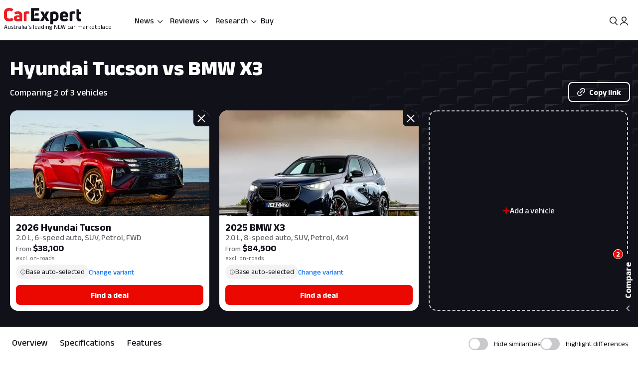

--- FILE ---
content_type: text/html; charset=utf-8
request_url: https://www.carexpert.com.au/hyundai/tucson/vs/bmw/x3
body_size: 85091
content:
<!DOCTYPE html><html lang="en" class="ce-light-mode"><head><meta charSet="utf-8"/><meta name="viewport" content="width=device-width, initial-scale=1, maximum-scale=1, user-scalable=no"/><link rel="preload" as="image" imageSrcSet="https://images.carexpert.com.au/resize/400/-/cms/v1/media/2025-07-2025-hyundai-tucson-premium-n-line-hero.jpg 1x, https://images.carexpert.com.au/resize/800/-/cms/v1/media/2025-07-2025-hyundai-tucson-premium-n-line-hero.jpg 2x"/><link rel="preload" as="image" imageSrcSet="https://images.carexpert.com.au/resize/400/-/cms/v1/media/2025-bmw-x3.png 1x, https://images.carexpert.com.au/resize/800/-/cms/v1/media/2025-bmw-x3.png 2x"/><link rel="preload" as="image" href="https://images.carexpert.com.au/resize/200/-/cms/v1/media/matt-campbell-authors-clbzv84s300008a46ceyg40l2-2.jpg"/><link rel="preload" as="image" href="https://images.carexpert.com.au/resize/200/-/cms/v1/media/william-stopford-authors-clu90fyvl000188413z66849k-10.png"/><link rel="preload" as="image" href="https://images.carexpert.com.au/resize/200/-/cms/v1/media/marton-pettendy-authors-cm2mf10z700186i469nxw5o3q.jpg"/><link rel="preload" as="image" href="https://images.carexpert.com.au/resize/200/-/cms/v1/media/derek-fung-authors-ckw2rof8600026k2t9immavs5-2.jpg"/><link rel="preload" as="image" href="https://images.carexpert.com.au/resize/200/-/cms/v1/media/damion-1.jpg"/><link rel="stylesheet" href="/_next/static/css/7c9883b3339ef3bb.css" data-precedence="next"/><link rel="stylesheet" href="/_next/static/css/aaad844a57f1ca1c.css" data-precedence="next"/><link rel="stylesheet" href="/_next/static/css/8e6374e07a001c97.css" data-precedence="next"/><link rel="stylesheet" href="/_next/static/css/80fe8ea0807c6278.css" data-precedence="next"/><link rel="stylesheet" href="/_next/static/css/42f0cceae035b402.css" data-precedence="next"/><link rel="stylesheet" href="/_next/static/css/20cc8b8c4468bfc5.css" data-precedence="next"/><link rel="stylesheet" href="/_next/static/css/44d2111120154975.css" data-precedence="next"/><link rel="stylesheet" href="/_next/static/css/9c2aca9bdfa0ffcb.css" data-precedence="next"/><link rel="stylesheet" href="/_next/static/css/0f996774ad1dce1f.css" data-precedence="next"/><link rel="stylesheet" href="/_next/static/css/c1a97664db70e116.css" data-precedence="next"/><link rel="stylesheet" href="/_next/static/css/c4a0e34a201ccb0a.css" data-precedence="next"/><link rel="stylesheet" href="/_next/static/css/7702481578d5bce4.css" data-precedence="next"/><link rel="stylesheet" href="/_next/static/css/f406f05dda3a5d91.css" data-precedence="next"/><link rel="stylesheet" href="/_next/static/css/699ebb3c1a8ff89b.css" data-precedence="next"/><link rel="stylesheet" href="/_next/static/css/df211413a23ed9ea.css" data-precedence="next"/><link rel="stylesheet" href="/_next/static/css/442d2e8272008fd8.css" data-precedence="next"/><link rel="stylesheet" href="/_next/static/css/6e3e4eccc3a27309.css" data-precedence="next"/><link rel="stylesheet" href="/_next/static/css/fc490a06d0293e8d.css" data-precedence="next"/><link rel="stylesheet" href="/_next/static/css/b8668f4985cac26a.css" data-precedence="next"/><link rel="stylesheet" href="/_next/static/css/4d9290c60ff2ffd6.css" data-precedence="next"/><link rel="stylesheet" href="/_next/static/css/a549bacf4d1fe556.css" data-precedence="next"/><link rel="stylesheet" href="/_next/static/css/86a05b1fc06440e0.css" data-precedence="next"/><link rel="stylesheet" href="/_next/static/css/fead304c1f240b39.css" data-precedence="next"/><link rel="stylesheet" href="/_next/static/css/9afa09a7aae62637.css" data-precedence="next"/><link rel="stylesheet" href="/_next/static/css/33b27c32222652ed.css" data-precedence="next"/><link rel="stylesheet" href="/_next/static/css/83f4c44c3d42cf2e.css" data-precedence="next"/><link rel="stylesheet" href="/_next/static/css/756cf97b87f1b026.css" data-precedence="next"/><link rel="stylesheet" href="/_next/static/css/8bac93f2af467a5f.css" data-precedence="next"/><link rel="stylesheet" href="/_next/static/css/473481fa10825753.css" data-precedence="next"/><link rel="stylesheet" href="/_next/static/css/bae7d1c228b94e6e.css" data-precedence="next"/><link rel="stylesheet" href="/_next/static/css/f3b44f2c84013b0e.css" data-precedence="next"/><link rel="stylesheet" href="/_next/static/css/727973242bb33abd.css" data-precedence="next"/><link rel="stylesheet" href="/_next/static/css/2934e9e212573010.css" data-precedence="next"/><link rel="stylesheet" href="/_next/static/css/2636e9db33da7781.css" data-precedence="next"/><link rel="stylesheet" href="/_next/static/css/78c717eea96d3be9.css" data-precedence="next"/><link rel="stylesheet" href="/_next/static/css/f3f69aa5b5d2b8d0.css" data-precedence="next"/><link rel="stylesheet" href="/_next/static/css/dc4f101c27bd83ba.css" data-precedence="next"/><link rel="stylesheet" href="/_next/static/css/9abe7d9dc96691d5.css" data-precedence="next"/><link rel="stylesheet" href="/_next/static/css/7e8b8b8fdf1e5d3c.css" data-precedence="next"/><link rel="stylesheet" href="/_next/static/css/c388e507d2ceea86.css" data-precedence="next"/><link rel="stylesheet" href="/_next/static/css/623d5da069b64efc.css" data-precedence="next"/><link rel="stylesheet" href="/_next/static/css/3c0558b4bc4cb60d.css" data-precedence="next"/><link rel="stylesheet" href="/_next/static/css/bc42e1df8003e8f4.css" data-precedence="next"/><link rel="stylesheet" href="/_next/static/css/ea613563932c4c77.css" data-precedence="next"/><link rel="stylesheet" href="/_next/static/css/e400f6f4c1a2deff.css" data-precedence="next"/><link rel="stylesheet" href="/_next/static/css/0e1ebe6a1bc788dc.css" data-precedence="next"/><link rel="stylesheet" href="/_next/static/css/e4640b14eb83f1a7.css" data-precedence="next"/><link rel="stylesheet" href="/_next/static/css/6fbd4e05fcca97d3.css" data-precedence="next"/><link rel="stylesheet" href="/_next/static/css/6fd63ea61c664114.css" data-precedence="next"/><link rel="stylesheet" href="/_next/static/css/0e14876d93495f0c.css" data-precedence="next"/><link rel="stylesheet" href="/_next/static/css/93027cabacfeff8e.css" data-precedence="next"/><link rel="stylesheet" href="/_next/static/css/e01f06cba90f7037.css" data-precedence="next"/><link rel="stylesheet" href="/_next/static/css/e7c115b22bfe23c1.css" data-precedence="next"/><link rel="stylesheet" href="/_next/static/css/fb88c491748c496e.css" data-precedence="next"/><link rel="stylesheet" href="/_next/static/css/10d0344874593aa0.css" data-precedence="next"/><link rel="stylesheet" href="/_next/static/css/95f53835a61a07aa.css" data-precedence="next"/><link rel="stylesheet" href="/_next/static/css/acaa95859eba7b8c.css" data-precedence="next"/><link rel="stylesheet" href="/_next/static/css/1fee6d212edf064f.css" data-precedence="next"/><link rel="stylesheet" href="/_next/static/css/e812482c60572473.css" data-precedence="next"/><link rel="stylesheet" href="/_next/static/css/bc7ce7462bbd18f4.css" data-precedence="next"/><link rel="stylesheet" href="/_next/static/css/9689795730a6b23a.css" data-precedence="next"/><link rel="stylesheet" href="/_next/static/css/273d5ce467d03756.css" data-precedence="next"/><link rel="stylesheet" href="/_next/static/css/a3a8e38d7865ec9c.css" data-precedence="next"/><link rel="stylesheet" href="/_next/static/css/abf328d77077437a.css" data-precedence="next"/><link rel="stylesheet" href="/_next/static/css/02f260ff762f3e38.css" data-precedence="next"/><link rel="preload" as="script" fetchPriority="low" href="/_next/static/chunks/webpack-c82351b9231d271f.js"/><script src="/_next/static/chunks/8677c537-d56c9bca51487beb.js" async=""></script><script src="/_next/static/chunks/32eb83d3-30d2aa8a8e5542ba.js" async=""></script><script src="/_next/static/chunks/13667-22916b6fd85bf99d.js" async=""></script><script src="/_next/static/chunks/92063-68f4b044b232db82.js" async=""></script><script src="/_next/static/chunks/main-app-1e1840896a26d823.js" async=""></script><script src="/_next/static/chunks/app/layout-6720bc0c73c4513c.js" async=""></script><script src="/_next/static/chunks/app/global-error-5f8efcfd2cbf8a29.js" async=""></script><script src="/_next/static/chunks/30176-e7eed97b1660d417.js" async=""></script><script src="/_next/static/chunks/86345-c5dc8fb21ab9d014.js" async=""></script><script src="/_next/static/chunks/80061-d2e5b2651b954e53.js" async=""></script><script src="/_next/static/chunks/920-78d95b290ac807d8.js" async=""></script><script src="/_next/static/chunks/43665-16b23c60ee610f4b.js" async=""></script><script src="/_next/static/chunks/81084-9e1b1d0fc1f7c468.js" async=""></script><script src="/_next/static/chunks/73903-a814233e0678a4d8.js" async=""></script><script src="/_next/static/chunks/95126-bdaedbb4396167a9.js" async=""></script><script src="/_next/static/chunks/3558-7a3e7d71001fd07c.js" async=""></script><script src="/_next/static/chunks/681-29851aba39a9d533.js" async=""></script><script src="/_next/static/chunks/79794-5f1b4d3d9b29c07d.js" async=""></script><script src="/_next/static/chunks/99513-630edbdb62df0443.js" async=""></script><script src="/_next/static/chunks/19048-1bb877b6c3f799e7.js" async=""></script><script src="/_next/static/chunks/63949-7901109185dc4f8c.js" async=""></script><script src="/_next/static/chunks/60505-48d74fbcdec079e1.js" async=""></script><script src="/_next/static/chunks/96792-fac5ca1a84941f2e.js" async=""></script><script src="/_next/static/chunks/56526-909cb822c346c5ff.js" async=""></script><script src="/_next/static/chunks/5144-9c82f4842fef11da.js" async=""></script><script src="/_next/static/chunks/19283-0e050f855c7c90e8.js" async=""></script><script src="/_next/static/chunks/52360-aa455967d6910730.js" async=""></script><script src="/_next/static/chunks/22191-95a94373522ecd5e.js" async=""></script><script src="/_next/static/chunks/33782-88028cee2f3ed2eb.js" async=""></script><script src="/_next/static/chunks/57788-415e3fe8b6efd7c0.js" async=""></script><script src="/_next/static/chunks/34586-e476c678bc29a6ee.js" async=""></script><script src="/_next/static/chunks/4231-c76cea994b9e972a.js" async=""></script><script src="/_next/static/chunks/83631-494d032f57768eae.js" async=""></script><script src="/_next/static/chunks/17108-506a0239c8aec518.js" async=""></script><script src="/_next/static/chunks/12416-607c940f2592e71f.js" async=""></script><script src="/_next/static/chunks/73130-1d63b698902b46c6.js" async=""></script><script src="/_next/static/chunks/61601-694970477b1950db.js" async=""></script><script src="/_next/static/chunks/9935-c6ad23d0be1e3ce2.js" async=""></script><script src="/_next/static/chunks/38384-c8d482392ed4d22b.js" async=""></script><script src="/_next/static/chunks/11369-687b0f51cff09371.js" async=""></script><script src="/_next/static/chunks/10491-ee2c2f50198510ae.js" async=""></script><script src="/_next/static/chunks/10823-090fb45f3f3d4d27.js" async=""></script><script src="/_next/static/chunks/8543-4bd7f594b6214498.js" async=""></script><script src="/_next/static/chunks/77862-0b74c2998082c755.js" async=""></script><script src="/_next/static/chunks/71507-15cacaaa9ff1c66b.js" async=""></script><script src="/_next/static/chunks/92435-a7fee21ec58cb816.js" async=""></script><script src="/_next/static/chunks/12215-a6dccfbc967229d1.js" async=""></script><script src="/_next/static/chunks/4868-dcbf605eafeb812a.js" async=""></script><script src="/_next/static/chunks/73196-c2479695800f48a6.js" async=""></script><script src="/_next/static/chunks/app/(ce)/layout-ba6bc643619771ea.js" async=""></script><script src="/_next/static/chunks/36073-0991df691b168aaf.js" async=""></script><script src="/_next/static/chunks/56226-3c58ef31c4ec347a.js" async=""></script><script src="/_next/static/chunks/51586-f9ba2de343cbe1ac.js" async=""></script><script src="/_next/static/chunks/34451-e732fb8e9b86cd41.js" async=""></script><script src="/_next/static/chunks/74922-7d8f25e8d59928e2.js" async=""></script><script src="/_next/static/chunks/76238-03eadab102e6eab3.js" async=""></script><script src="/_next/static/chunks/97971-c6c7d3f95d9dd6b2.js" async=""></script><script src="/_next/static/chunks/31945-0fe07621350625be.js" async=""></script><script src="/_next/static/chunks/90244-218650eb35c91812.js" async=""></script><script src="/_next/static/chunks/33561-a7a9b33011672d3a.js" async=""></script><script src="/_next/static/chunks/7722-a3b1b76fbbe331b3.js" async=""></script><script src="/_next/static/chunks/5125-8bb63d9c33c23454.js" async=""></script><script src="/_next/static/chunks/94887-5d1ae793c331c9eb.js" async=""></script><script src="/_next/static/chunks/22885-09ed00234cb5e3dc.js" async=""></script><script src="/_next/static/chunks/14570-c71ad3cdd80c8f3b.js" async=""></script><script src="/_next/static/chunks/17670-9de16efc094cf6a3.js" async=""></script><script src="/_next/static/chunks/app/(ce)/(landing)/compare-cars/page-ecdca0425fe31deb.js" async=""></script><script src="https://securepubads.g.doubleclick.net/tag/js/gpt.js" crossorigin="anonymous" async=""></script><script src="/_next/static/chunks/19550-de6eb94e5c509459.js" async=""></script><script src="/_next/static/chunks/38018-3dd84de4075bd2ed.js" async=""></script><script src="/_next/static/chunks/15082-f9c85eb2c5782b24.js" async=""></script><script src="/_next/static/chunks/38536-097957730ac17423.js" async=""></script><script src="/_next/static/chunks/59567-ab409bfb30abce50.js" async=""></script><script src="/_next/static/chunks/app/(ce)/(landing)/compare-cars/%5B...segments%5D/page-5a2e86eef6499681.js" async=""></script><link rel="preload" href="https://pub.doubleverify.com/dvtag/35731440/DV1528187/pub.js" as="script"/><link rel="preconnect" href="https://fonts.googleapis.com" crossorigin="anonymous"/><link rel="preconnect" href="https://fonts.gstatic.com" crossorigin="anonymous"/><link rel="preconnect" href="https://securepubads.g.doubleclick.net" crossorigin="anonymous"/><link rel="preconnect" href="https://tpc.googlesyndication.com" crossorigin="anonymous"/><link rel="preconnect" href="https://pagead2.googlesyndication.com" crossorigin="anonymous"/><meta name="msapplication-TileColor" content="#ffffff"/><meta name="msapplication-TileImage" content="https://www.carexpert.com.au/ms-icon-144x144.png"/><meta name="msvalidate.01" content="9D06712C287574475E7EA20E65EC636B"/><meta name="mobile-web-app-capable" content="yes"/><meta name="theme-color" content="#ffffff"/><title>Hyundai Tucson vs BMW X3 | CarExpert</title><meta name="description" content="Comparing 2 of 3 vehicles"/><link rel="manifest" href="/manifest.json"/><meta name="robots" content="index, follow"/><meta name="googlebot" content="index, follow, max-video-preview:-1, max-image-preview:large, max-snippet:-1"/><meta property="fb:app_id" content="1121964828204560"/><meta name="mobile-web-app-capable" content="yes"/><meta name="apple-mobile-web-app-title" content="CarExpert"/><meta name="apple-mobile-web-app-status-bar-style" content="default"/><meta property="og:title" content="Hyundai Tucson vs BMW X3 | CarExpert"/><meta property="og:description" content="Comparing 2 of 3 vehicles"/><meta property="og:site_name" content="CarExpert"/><meta property="og:locale" content="en_US"/><meta property="og:image" content="https://images.carexpert.com.au/crop/1024/1024/cms/v1/media/carexpert-og-image.png"/><meta property="og:image:width" content="1024"/><meta property="og:image:height" content="1024"/><meta property="og:type" content="article"/><meta property="article:author" content="https://facebook.com/CarExpertAus"/><meta name="twitter:card" content="summary_large_image"/><meta name="twitter:site" content="@CarExpertAus"/><meta name="twitter:title" content="Hyundai Tucson vs BMW X3 | CarExpert"/><meta name="twitter:description" content="Comparing 2 of 3 vehicles"/><meta name="twitter:image" content="https://images.carexpert.com.au/crop/1200/630/cms/v1/media/carexpert-og-image.png"/><link rel="shortcut icon" href="/favicon.ico"/><link rel="icon" href="/favicon-32x32.png" sizes="32x32" type="image/png"/><link rel="icon" href="/favicon-96x96.png" sizes="96x96" type="image/png"/><link rel="icon" href="/favicon-16x16.png" sizes="16x16" type="image/png"/><link rel="icon" href="/android-icon-36x36.png" sizes="36x36" type="image/png"/><link rel="icon" href="/android-icon-48x48.png" sizes="48x48" type="image/png"/><link rel="icon" href="/android-icon-72x72.png" sizes="72x72" type="image/png"/><link rel="icon" href="/android-icon-96x96.png" sizes="96x96" type="image/png"/><link rel="icon" href="/favicon-144x144.png" sizes="144x144" type="image/png"/><link rel="icon" href="/android-icon-192x192.png" sizes="192x192" type="image/png"/><link rel="apple-touch-icon" href="/apple-icon-57x57.png" sizes="57x57" type="image/png"/><link rel="apple-touch-icon" href="/apple-icon-60x60.png" sizes="60x60" type="image/png"/><link rel="apple-touch-icon" href="/apple-icon-72x72.png" sizes="72x72" type="image/png"/><link rel="apple-touch-icon" href="/apple-icon-76x76.png" sizes="76x76" type="image/png"/><link rel="apple-touch-icon" href="/apple-icon-114x114.png" sizes="114x114" type="image/png"/><link rel="apple-touch-icon" href="/apple-icon-120x120.png" sizes="120x120" type="image/png"/><link rel="apple-touch-icon" href="/apple-icon-144x144.png" sizes="144x144" type="image/png"/><link rel="apple-touch-icon" href="/apple-icon-152x152.png" sizes="152x152" type="image/png"/><link rel="apple-touch-icon" href="/apple-icon-180x180.png" sizes="152x152" type="image/png"/><link href="https://fonts.googleapis.com/css2?family=Anek+Latin:wght@100..800&amp;display=swap" rel="stylesheet"/><meta name="sentry-trace" content="b4935a47c4e21bddc5a59b6b746776ea-689a06fec1d5a49c-0"/><meta name="baggage" content="sentry-environment=red%40syd,sentry-release=2.27760,sentry-public_key=127c32558b534536a7d2a8610221a243,sentry-trace_id=b4935a47c4e21bddc5a59b6b746776ea,sentry-sampled=false,sentry-sample_rand=0.8108721367750995,sentry-sample_rate=0.5"/><script src="/_next/static/chunks/polyfills-42372ed130431b0a.js" noModule=""></script><script id="page-datalayer-app">;(function () {
    window.dataLayer = window.dataLayer || [];
    const ceDataLayerEntries = [
  {
    "PageType": "compare",
    "ContentType": "compare-results",
    "PageNumber": "1",
    "UseCase": [
      "driving-the-family",
      "transporting-things",
      "city-driving",
      "long-distance-driving",
      "towing",
      "off-roading",
      "work",
      "fun",
      "luxury"
    ],
    "Make": [
      "hyundai",
      "bmw"
    ],
    "MakeShort": [
      "hyundai",
      "bmw"
    ],
    "MakeDisplay": [
      "Hyundai",
      "BMW"
    ],
    "Model": [
      "tucson",
      "x3"
    ],
    "ModelDisplay": [
      "Tucson",
      "X3"
    ],
    "ModelShort": [
      "tucson",
      "x3"
    ],
    "FuelType": [
      "unleaded",
      "unleaded"
    ],
    "CEVID": [
      "JOF5FGF820250808",
      "JSGG5GMS20240715"
    ],
    "VehicleYear": [
      "2026",
      "2025"
    ],
    "Variant": [
      "hyundai-tucson-2026-base-model-jof5fgf820250808",
      "bmw-x3-2025-base-model-jsgg5gms20240715"
    ],
    "Segment": [
      "medium-car",
      "medium-car"
    ]
  }
];
    if (Array.isArray(ceDataLayerEntries)) {
      ceDataLayerEntries.forEach(function (entry) {
        window.dataLayer.push(entry);
      });
    }
    function getUrlParameter(name) {
      name = name.replace(/[\[]/, '\\[').replace(/[\]]/, '\\]');
      var regex = new RegExp('[\\?&]' + name + '=([^&#]*)');
      var results = regex.exec(location.search);
      return results === null ? '' : decodeURIComponent(results[1].replace(/\+/g, ' '));
    };
    const ceUtm = {
      UtmTerm: getUrlParameter('utm_term'),
      UtmCampaign: getUrlParameter('utm_campaign'),
      UtmMedium: getUrlParameter('utm_medium'),
      UtmSource: getUrlParameter('utm_source')
    }
    window.dataLayer.push(ceUtm);
  })();</script></head><body><div class="_1aahict0"><div class="_1ivmml5t4 _1ivmml518h _1ivmml511o _1ivmml51x6 _1ivmml51g9"><div data-search-focus="false" class="_1vgl4v71" data-testid="search-bar-container"><div class=""><div class="_1ivmml5ti"><div class="_1vgl4v74 _1vgl4v75 _2anj4t0 _2anj4t1"></div></div></div></div></div></div><div class="_1aahict1"><div><header class="_1ivmml56g _1ivmml51g9 _1ivmml5wf _1ivmml51s"><div class="c1x1ce2 _1ivmml5ua _1ivmml53su _1ivmml51g9 _1ivmml54j3" style="z-index:0;position:relative"><div class="_1ivmml5t4 _1ivmml51x6 _1ivmml518h"><a data-testid="carexpert-logo" class="_1ivmml5t4 _1ivmml5113 _1ivmml518a _1ivmml51b c1x1ce6 c1x1cee" href="/"><svg viewBox="0 0 551 117" version="1.1" focusable="false" class="t8z5f04 _1ivmml5fv" xmlns="http://www.w3.org/2000/svg"><g id="ce-logo-g" stroke="none" stroke-width="1" fill="none" fill-rule="evenodd"><g id="ce-logo-g-2" fill-rule="nonzero"><g id="ce-logo"><path d="M37.8649818,96 C15.0503291,96 0,83.9694798 0,61.4621963 L0,34.4157226 C0,11.9084393 15.1726895,0 37.4756533,0 C47.85404,0 57.8319743,3.10751445 65.2292168,8.27930636 C66.5306861,9.05618498 66.6530467,10.0883237 65.8743895,11.2536416 L57.709614,23.6726012 C56.7974728,24.9710983 55.7629712,25.0931792 54.4726252,24.3163006 C49.6783222,21.2087861 43.5825496,19.6550289 37.8761056,19.6550289 C26.98603,19.6550289 21.1461018,25.8589596 21.1461018,35.1815029 L21.1461018,60.5410405 C21.1461018,70.496185 27.3753585,76.1895956 37.9984659,76.1895956 C44.4835671,76.1895956 50.8351842,74.2473988 56.0188157,70.7514449 C57.3202854,69.8413875 58.354787,69.9745664 59.1334439,71.2730636 L67.431704,83.6920231 C68.2103607,84.8573408 68.2103607,85.8894798 67.29822,86.5331794 C59.7786172,92.1156069 49.9230431,96 37.8649818,96" id="Path" fill="#ED1C24"></path><path d="M101.191053,24 C119.342032,24 130,33.478396 130,53.4870998 L130,89.5542428 C130,90.8747282 129.340168,91.7923533 128.020503,92.1840226 C120.259086,94.556419 109.869525,96 100.922646,96 C81.9776329,96 70,88.8940005 70,73.3503263 C70,59.6642835 80.7921712,52.8156668 98.6859271,52.8156668 C102.76794,52.8156668 106.581547,53.207336 109.869525,53.5990053 L109.869525,52.2785204 C109.869525,45.3068076 107.364399,41.4796394 98.8201306,41.4796394 C93.0270271,41.4796394 86.1938488,43.057507 82.3690588,45.1613304 C81.1835971,45.8215729 79.8751165,45.6872863 79.2152841,44.3779919 L73.82479,34.1050668 C73.1649582,32.7845819 73.1649582,31.8669568 74.0820129,31.2067143 C80.2665424,27.2900217 89.8732524,24 101.191053,24 M101.146319,79.1917934 C104.098788,79.1917934 107.55452,78.6770285 109.869525,78.1734534 L109.869525,66.8821884 C107.308481,66.3674229 103.841566,66.1100402 101.023299,66.1100402 C93.9664488,66.1100402 90.89096,68.4264843 90.89096,72.5222257 C90.89096,77.0096364 94.99534,79.1917934 101.146319,79.1917934" id="Shape" fill="#ED1C24"></path><path d="M143.288253,92 C142.021938,92 141,90.9782785 141,89.7122325 L141,31.8961293 C141,30.7522456 141.510969,29.8637923 142.677312,29.2196635 C149.77534,25.7769067 158.028603,24 166.415162,24 C170.280755,24 174.279645,24.5108607 178.933907,25.2771517 C180.355734,25.5325821 181,26.2988731 181,27.6981872 L181,39.414666 C181,40.9472481 180.111358,41.7024334 178.578451,41.4470031 C176.034712,41.0694104 173.224382,40.9361424 170.680644,40.9361424 C166.859484,40.9361424 163.415995,41.5691654 161.005554,42.5908868 L161.005554,89.701127 C161.005554,91.2337092 160.2391,91.9888945 158.839489,91.9888945 L143.288253,91.9888945 L143.288253,92 Z" id="Path" fill="#ED1C24"></path><path d="M321.622701,90.2976669 C322.518755,91.8498331 321.744387,93 320.085027,93 L302.340938,93 C301.190449,93 300.294394,92.4863331 299.785524,91.325 L290.470983,72.9 L281.278129,91.325 C280.769258,92.3523331 279.740455,93 278.601028,93 L260.856939,93 C259.197579,93 258.55596,91.8386669 259.319266,90.2976669 L277.82666,59.2431669 L260.337006,28.7023333 C259.440952,27.1501667 260.21532,26 261.863617,26 L279.098836,26 C280.382075,26 281.267067,26.5136667 281.775937,27.675 L290.459921,46.7476667 L299.143904,27.675 C299.652775,26.5136667 300.681578,26 301.821005,26 L319.056224,26 C320.83727,26 321.47889,27.1613333 320.582835,28.7023333 L303.093181,59.2431669 L321.622701,90.2976669 Z" id="Path" fill="currentColor"></path><path d="M359.266792,25.0111515 C376.830943,25.0111515 389,35.7500606 389,54.0385455 L389,66.8627879 C389,84.036121 377.969057,94.7750306 362.101132,94.7750306 C358.008302,94.7750306 353.795094,93.8940605 350.698113,92.6227879 L350.698113,114.702788 C350.698113,116.241697 349.932075,117 348.509434,117 L333.254339,117 C332.006792,117 331,115.974061 331,114.702788 L331,32.2930909 C331,31.0106667 331.503396,30.2523636 332.630566,29.8620606 C340.28,26.9180606 350.698113,25 359.233962,25 M369.301887,66.8293331 L369.301887,53.5255757 C369.301887,45.4518788 365.340378,42.0618182 358.435094,42.0618182 C355.239622,42.0618182 352.044151,42.5859394 349.603773,43.4892121 L349.603773,76.0627879 C352.033207,77.5013331 355.108302,78.2819395 358.555472,78.2819395 C365.460754,78.2819395 369.301887,74.7692121 369.301887,67.2084847" id="Shape" fill="currentColor"></path><path d="M456.835551,65.1136981 C456.835551,66.5402647 456.068117,67.3214801 454.544373,67.3214801 L419.019998,67.3214801 L419.019998,69.3933979 C419.019998,76.0167439 423.313176,79.3906872 430.197831,79.3906872 C436.693208,79.3906872 442.031874,77.4433105 446.703207,74.7147185 C447.87104,73.8089619 448.916529,74.0693667 449.695084,75.2355285 L456.457395,84.1911977 C457.23595,85.3573595 457.23595,86.5235208 456.068117,87.4292774 C449.439273,92.4901932 440.986385,96 429.552741,96 C412.658088,96 399,87.0443309 399,68.9971296 L399,52.648222 C399,33.2989954 412.346665,25 428.485009,25 C444.122852,25 456.835551,33.0499123 456.835551,52.648222 L456.835551,65.1136981 L456.835551,65.1136981 Z M429.029997,40.7488439 C423.046242,40.7488439 419.019998,43.8623824 419.019998,51.006538 L419.019998,53.73513 L439.039996,53.73513 L439.039996,51.006538 C439.039996,43.9982459 434.880285,40.7488439 429.029997,40.7488439 L429.029997,40.7488439 Z" id="Shape" fill="currentColor"></path><path d="M470.3,92 C469.033333,92 468,90.9782785 468,89.701127 L468,31.8961293 C468,30.7522456 468.511111,29.8637923 469.677778,29.2196635 C476.777778,25.7769067 485.033333,24 493.422222,24 C497.288889,24 501.288889,24.5108607 505.933333,25.2771517 C507.355555,25.5325821 508,26.2988731 508,27.6981872 L508,39.414666 C508,40.9472481 507.111111,41.7024334 505.577778,41.4470031 C503.033333,41.0694104 500.233333,40.9361424 497.677778,40.9361424 C493.855555,40.9361424 490.422222,41.5691654 488,42.5908868 L488,89.701127 C488,91.2337092 487.233333,91.9888945 485.833333,91.9888945 L470.3,91.9888945 L470.3,92 Z" id="Path" fill="currentColor"></path><path d="M544.5818,77.3290208 C545.711842,77.3290208 547.225879,77.2066243 548.60826,77.0731015 C550.242982,76.8171822 551,77.4514167 551,78.9869323 L551,92.7286842 C551,94.0416612 550.495321,95.087592 549.244595,95.3435112 C547.116166,95.7329539 544.351404,96 541.345272,96 C526.786383,96 517,87.7549489 517,70.9978005 L517,12.2253849 C517,10.7900116 517.757018,10 519.260084,10 L532.315908,10 C533.698289,10 534.444337,10.6564885 534.575992,12.0918618 L536.079058,27.8030793 L546.556631,27.8030793 C547.807357,27.8030793 548.816715,28.8267564 548.816715,30.0952258 L548.816715,42.3237159 C548.816715,43.5254237 547.862213,44.4934662 546.677315,44.4934662 L535.651178,44.4934662 L535.651178,67.8822618 C535.651178,74.1355935 538.547596,77.3178939 544.077122,77.3178939" id="Path" fill="currentColor"></path><path d="M244.737588,55 C246.242148,55 247,54.235 247,52.84 L247,39.14875 C247,37.75375 246.242148,37 244.737588,37 L224.799392,37 L214,55 L244.737588,55 Z" id="Path" fill="currentColor"></path><path d="M250.818182,74.2528356 L213.727272,74.2528356 L213.727272,56.7498476 L213.727272,19.8681547 L248.581818,19.8681547 C250.076364,19.8681547 250.818182,19.0912306 250.818182,17.6594707 L250.818182,3.28637639 C250.818182,2.02110013 249.814545,1 248.570909,1 L195.247272,1 C194.003636,1 193,2.02110013 193,3.28637639 L193,89.7136238 C193,90.9788997 194.003636,92 195.247272,92 L250.730909,92 C252.116364,92 253,91.2341749 253,89.7136238 L253,76.5170144 C253,75.1185513 252.127272,74.3527257 250.752727,74.3527257" id="Path" fill="currentColor"></path></g></g></g></svg><span class="t8z5f01 _1ivmml5ti _1ivmml5d _1ivmml5q0 _1ivmml51j _1ivmml51 _1ivmml5hu">Australia&#x27;s leading NEW car marketplace</span></a><div class="c1x1cef"><a data-testid="carexpert-logo" class="_1ivmml5t4 _1ivmml5113 _1ivmml518a _1ivmml51b c1x1ce6" href="/"><svg viewBox="0 0 551 117" version="1.1" focusable="false" class="t8z5f04 _1ivmml5fv t8z5f05" xmlns="http://www.w3.org/2000/svg"><g id="ce-logo-g" stroke="none" stroke-width="1" fill="none" fill-rule="evenodd"><g id="ce-logo-g-2" fill-rule="nonzero"><g id="ce-logo"><path d="M37.8649818,96 C15.0503291,96 0,83.9694798 0,61.4621963 L0,34.4157226 C0,11.9084393 15.1726895,0 37.4756533,0 C47.85404,0 57.8319743,3.10751445 65.2292168,8.27930636 C66.5306861,9.05618498 66.6530467,10.0883237 65.8743895,11.2536416 L57.709614,23.6726012 C56.7974728,24.9710983 55.7629712,25.0931792 54.4726252,24.3163006 C49.6783222,21.2087861 43.5825496,19.6550289 37.8761056,19.6550289 C26.98603,19.6550289 21.1461018,25.8589596 21.1461018,35.1815029 L21.1461018,60.5410405 C21.1461018,70.496185 27.3753585,76.1895956 37.9984659,76.1895956 C44.4835671,76.1895956 50.8351842,74.2473988 56.0188157,70.7514449 C57.3202854,69.8413875 58.354787,69.9745664 59.1334439,71.2730636 L67.431704,83.6920231 C68.2103607,84.8573408 68.2103607,85.8894798 67.29822,86.5331794 C59.7786172,92.1156069 49.9230431,96 37.8649818,96" id="Path" fill="#ED1C24"></path><path d="M101.191053,24 C119.342032,24 130,33.478396 130,53.4870998 L130,89.5542428 C130,90.8747282 129.340168,91.7923533 128.020503,92.1840226 C120.259086,94.556419 109.869525,96 100.922646,96 C81.9776329,96 70,88.8940005 70,73.3503263 C70,59.6642835 80.7921712,52.8156668 98.6859271,52.8156668 C102.76794,52.8156668 106.581547,53.207336 109.869525,53.5990053 L109.869525,52.2785204 C109.869525,45.3068076 107.364399,41.4796394 98.8201306,41.4796394 C93.0270271,41.4796394 86.1938488,43.057507 82.3690588,45.1613304 C81.1835971,45.8215729 79.8751165,45.6872863 79.2152841,44.3779919 L73.82479,34.1050668 C73.1649582,32.7845819 73.1649582,31.8669568 74.0820129,31.2067143 C80.2665424,27.2900217 89.8732524,24 101.191053,24 M101.146319,79.1917934 C104.098788,79.1917934 107.55452,78.6770285 109.869525,78.1734534 L109.869525,66.8821884 C107.308481,66.3674229 103.841566,66.1100402 101.023299,66.1100402 C93.9664488,66.1100402 90.89096,68.4264843 90.89096,72.5222257 C90.89096,77.0096364 94.99534,79.1917934 101.146319,79.1917934" id="Shape" fill="#ED1C24"></path><path d="M143.288253,92 C142.021938,92 141,90.9782785 141,89.7122325 L141,31.8961293 C141,30.7522456 141.510969,29.8637923 142.677312,29.2196635 C149.77534,25.7769067 158.028603,24 166.415162,24 C170.280755,24 174.279645,24.5108607 178.933907,25.2771517 C180.355734,25.5325821 181,26.2988731 181,27.6981872 L181,39.414666 C181,40.9472481 180.111358,41.7024334 178.578451,41.4470031 C176.034712,41.0694104 173.224382,40.9361424 170.680644,40.9361424 C166.859484,40.9361424 163.415995,41.5691654 161.005554,42.5908868 L161.005554,89.701127 C161.005554,91.2337092 160.2391,91.9888945 158.839489,91.9888945 L143.288253,91.9888945 L143.288253,92 Z" id="Path" fill="#ED1C24"></path><path d="M321.622701,90.2976669 C322.518755,91.8498331 321.744387,93 320.085027,93 L302.340938,93 C301.190449,93 300.294394,92.4863331 299.785524,91.325 L290.470983,72.9 L281.278129,91.325 C280.769258,92.3523331 279.740455,93 278.601028,93 L260.856939,93 C259.197579,93 258.55596,91.8386669 259.319266,90.2976669 L277.82666,59.2431669 L260.337006,28.7023333 C259.440952,27.1501667 260.21532,26 261.863617,26 L279.098836,26 C280.382075,26 281.267067,26.5136667 281.775937,27.675 L290.459921,46.7476667 L299.143904,27.675 C299.652775,26.5136667 300.681578,26 301.821005,26 L319.056224,26 C320.83727,26 321.47889,27.1613333 320.582835,28.7023333 L303.093181,59.2431669 L321.622701,90.2976669 Z" id="Path" fill="currentColor"></path><path d="M359.266792,25.0111515 C376.830943,25.0111515 389,35.7500606 389,54.0385455 L389,66.8627879 C389,84.036121 377.969057,94.7750306 362.101132,94.7750306 C358.008302,94.7750306 353.795094,93.8940605 350.698113,92.6227879 L350.698113,114.702788 C350.698113,116.241697 349.932075,117 348.509434,117 L333.254339,117 C332.006792,117 331,115.974061 331,114.702788 L331,32.2930909 C331,31.0106667 331.503396,30.2523636 332.630566,29.8620606 C340.28,26.9180606 350.698113,25 359.233962,25 M369.301887,66.8293331 L369.301887,53.5255757 C369.301887,45.4518788 365.340378,42.0618182 358.435094,42.0618182 C355.239622,42.0618182 352.044151,42.5859394 349.603773,43.4892121 L349.603773,76.0627879 C352.033207,77.5013331 355.108302,78.2819395 358.555472,78.2819395 C365.460754,78.2819395 369.301887,74.7692121 369.301887,67.2084847" id="Shape" fill="currentColor"></path><path d="M456.835551,65.1136981 C456.835551,66.5402647 456.068117,67.3214801 454.544373,67.3214801 L419.019998,67.3214801 L419.019998,69.3933979 C419.019998,76.0167439 423.313176,79.3906872 430.197831,79.3906872 C436.693208,79.3906872 442.031874,77.4433105 446.703207,74.7147185 C447.87104,73.8089619 448.916529,74.0693667 449.695084,75.2355285 L456.457395,84.1911977 C457.23595,85.3573595 457.23595,86.5235208 456.068117,87.4292774 C449.439273,92.4901932 440.986385,96 429.552741,96 C412.658088,96 399,87.0443309 399,68.9971296 L399,52.648222 C399,33.2989954 412.346665,25 428.485009,25 C444.122852,25 456.835551,33.0499123 456.835551,52.648222 L456.835551,65.1136981 L456.835551,65.1136981 Z M429.029997,40.7488439 C423.046242,40.7488439 419.019998,43.8623824 419.019998,51.006538 L419.019998,53.73513 L439.039996,53.73513 L439.039996,51.006538 C439.039996,43.9982459 434.880285,40.7488439 429.029997,40.7488439 L429.029997,40.7488439 Z" id="Shape" fill="currentColor"></path><path d="M470.3,92 C469.033333,92 468,90.9782785 468,89.701127 L468,31.8961293 C468,30.7522456 468.511111,29.8637923 469.677778,29.2196635 C476.777778,25.7769067 485.033333,24 493.422222,24 C497.288889,24 501.288889,24.5108607 505.933333,25.2771517 C507.355555,25.5325821 508,26.2988731 508,27.6981872 L508,39.414666 C508,40.9472481 507.111111,41.7024334 505.577778,41.4470031 C503.033333,41.0694104 500.233333,40.9361424 497.677778,40.9361424 C493.855555,40.9361424 490.422222,41.5691654 488,42.5908868 L488,89.701127 C488,91.2337092 487.233333,91.9888945 485.833333,91.9888945 L470.3,91.9888945 L470.3,92 Z" id="Path" fill="currentColor"></path><path d="M544.5818,77.3290208 C545.711842,77.3290208 547.225879,77.2066243 548.60826,77.0731015 C550.242982,76.8171822 551,77.4514167 551,78.9869323 L551,92.7286842 C551,94.0416612 550.495321,95.087592 549.244595,95.3435112 C547.116166,95.7329539 544.351404,96 541.345272,96 C526.786383,96 517,87.7549489 517,70.9978005 L517,12.2253849 C517,10.7900116 517.757018,10 519.260084,10 L532.315908,10 C533.698289,10 534.444337,10.6564885 534.575992,12.0918618 L536.079058,27.8030793 L546.556631,27.8030793 C547.807357,27.8030793 548.816715,28.8267564 548.816715,30.0952258 L548.816715,42.3237159 C548.816715,43.5254237 547.862213,44.4934662 546.677315,44.4934662 L535.651178,44.4934662 L535.651178,67.8822618 C535.651178,74.1355935 538.547596,77.3178939 544.077122,77.3178939" id="Path" fill="currentColor"></path><path d="M244.737588,55 C246.242148,55 247,54.235 247,52.84 L247,39.14875 C247,37.75375 246.242148,37 244.737588,37 L224.799392,37 L214,55 L244.737588,55 Z" id="Path" fill="currentColor"></path><path d="M250.818182,74.2528356 L213.727272,74.2528356 L213.727272,56.7498476 L213.727272,19.8681547 L248.581818,19.8681547 C250.076364,19.8681547 250.818182,19.0912306 250.818182,17.6594707 L250.818182,3.28637639 C250.818182,2.02110013 249.814545,1 248.570909,1 L195.247272,1 C194.003636,1 193,2.02110013 193,3.28637639 L193,89.7136238 C193,90.9788997 194.003636,92 195.247272,92 L250.730909,92 C252.116364,92 253,91.2341749 253,89.7136238 L253,76.5170144 C253,75.1185513 252.127272,74.3527257 250.752727,74.3527257" id="Path" fill="currentColor"></path></g></g></g></svg><span class="t8z5f01 _1ivmml5ti _1ivmml5d _1ivmml5q0 _1ivmml51j _1ivmml51 _1ivmml5hu">Australia&#x27;s leading NEW car marketplace</span></a></div></div><div class="c1x1cee c1x1cel _1ivmml518h _1ivmml5t4"><nav aria-label="Main" data-orientation="horizontal" dir="ltr" style="width:100%"><div style="position:relative"><ul data-orientation="horizontal" class="_1ivmml518h _1ivmml5ti _1ivmml5t9 _1ivmml5113 _1ivmml5111 _1ivmml51b0 _1ivmml51g9" dir="ltr"><li><button id="radix-_R_a55tdb_-trigger-radix-_R_ba55tdb_" data-state="closed" aria-expanded="false" aria-controls="radix-_R_a55tdb_-content-radix-_R_ba55tdb_" class="lcu9rtf _1ivmml5311 _1ivmml536o _1ivmml52b _1ivmml53q _1ivmml5d _1ivmml5pf _1ivmml52 _1ivmml512 _1ivmml513t _1ivmml5t4 _1ivmml51g9 _1ivmml518h _1ivmml51b _1ivmml5hu" data-radix-collection-item="">News<!-- --> <svg aria-hidden="true" width="16" height="10" viewBox="0 0 24 18" xmlns="http://www.w3.org/2000/svg" class="lcu9rth _1ivmml544i" fill="var(--_55dw8t59)" style="transform-box:fill-box;transform-origin:center;transform:rotate(0deg)"><path d="M21.3778 7.78528C21.4593 7.90746 21.5 8.02963 21.5 8.1518C21.5 8.3147 21.4593 8.39614 21.3778 8.47759L12.8665 17.0296C12.7443 17.1111 12.6222 17.1518 12.5 17.1518C12.3371 17.1518 12.2557 17.1111 12.1742 17.0296L3.62217 8.47759C3.54072 8.39614 3.5 8.3147 3.5 8.1518C3.5 8.02963 3.54072 7.90746 3.62217 7.78528L4.43665 6.9708C4.5181 6.88936 4.59955 6.84863 4.76244 6.84863C4.88462 6.84863 5.00679 6.88936 5.12896 6.9708L12.5 14.3418L19.871 6.9708C19.9525 6.88936 20.0747 6.84863 20.2376 6.84863C20.3597 6.84863 20.4819 6.88936 20.5633 6.9708L21.3778 7.78528Z" fill="currentColor"></path></svg></button></li><li><button id="radix-_R_a55tdb_-trigger-radix-_R_ja55tdb_" data-state="closed" aria-expanded="false" aria-controls="radix-_R_a55tdb_-content-radix-_R_ja55tdb_" class="lcu9rtf _1ivmml5311 _1ivmml536o _1ivmml52b _1ivmml53q _1ivmml5d _1ivmml5pf _1ivmml52 _1ivmml512 _1ivmml513t _1ivmml5t4 _1ivmml51g9 _1ivmml518h _1ivmml51b _1ivmml5hu" data-radix-collection-item="">Reviews<!-- --> <svg aria-hidden="true" width="16" height="10" viewBox="0 0 24 18" xmlns="http://www.w3.org/2000/svg" class="lcu9rth _1ivmml544i" fill="var(--_55dw8t59)" style="transform-box:fill-box;transform-origin:center;transform:rotate(0deg)"><path d="M21.3778 7.78528C21.4593 7.90746 21.5 8.02963 21.5 8.1518C21.5 8.3147 21.4593 8.39614 21.3778 8.47759L12.8665 17.0296C12.7443 17.1111 12.6222 17.1518 12.5 17.1518C12.3371 17.1518 12.2557 17.1111 12.1742 17.0296L3.62217 8.47759C3.54072 8.39614 3.5 8.3147 3.5 8.1518C3.5 8.02963 3.54072 7.90746 3.62217 7.78528L4.43665 6.9708C4.5181 6.88936 4.59955 6.84863 4.76244 6.84863C4.88462 6.84863 5.00679 6.88936 5.12896 6.9708L12.5 14.3418L19.871 6.9708C19.9525 6.88936 20.0747 6.84863 20.2376 6.84863C20.3597 6.84863 20.4819 6.88936 20.5633 6.9708L21.3778 7.78528Z" fill="currentColor"></path></svg></button></li><li><button id="radix-_R_a55tdb_-trigger-radix-_R_ra55tdb_" data-state="closed" aria-expanded="false" aria-controls="radix-_R_a55tdb_-content-radix-_R_ra55tdb_" class="lcu9rtf _1ivmml5311 _1ivmml536o _1ivmml52b _1ivmml53q _1ivmml5d _1ivmml5pf _1ivmml52 _1ivmml512 _1ivmml513t _1ivmml5t4 _1ivmml51g9 _1ivmml518h _1ivmml51b _1ivmml5hu" data-radix-collection-item="">Research<!-- --> <svg aria-hidden="true" width="16" height="10" viewBox="0 0 24 18" xmlns="http://www.w3.org/2000/svg" class="lcu9rth _1ivmml544i" fill="var(--_55dw8t59)" style="transform-box:fill-box;transform-origin:center;transform:rotate(0deg)"><path d="M21.3778 7.78528C21.4593 7.90746 21.5 8.02963 21.5 8.1518C21.5 8.3147 21.4593 8.39614 21.3778 8.47759L12.8665 17.0296C12.7443 17.1111 12.6222 17.1518 12.5 17.1518C12.3371 17.1518 12.2557 17.1111 12.1742 17.0296L3.62217 8.47759C3.54072 8.39614 3.5 8.3147 3.5 8.1518C3.5 8.02963 3.54072 7.90746 3.62217 7.78528L4.43665 6.9708C4.5181 6.88936 4.59955 6.84863 4.76244 6.84863C4.88462 6.84863 5.00679 6.88936 5.12896 6.9708L12.5 14.3418L19.871 6.9708C19.9525 6.88936 20.0747 6.84863 20.2376 6.84863C20.3597 6.84863 20.4819 6.88936 20.5633 6.9708L21.3778 7.78528Z" fill="currentColor"></path></svg></button></li><li><a class="lcu9rtf _1ivmml5311 _1ivmml536o _1ivmml52b _1ivmml53q _1ivmml5d _1ivmml5pf _1ivmml52 _1ivmml512 _1ivmml513t _1ivmml5t4 _1ivmml51g9 _1ivmml518h _1ivmml51b _1ivmml5hu" href="/buy" data-radix-collection-item="">Buy</a></li></ul></div><div class="lcu9rtl _1ivmml5w8 _1ivmml54j3 _1ivmml51g9 _1ivmml51s _1ivmml553 lcu9rtm"></div></nav></div><div class="c1x1ceb _1ivmml5t4 _1ivmml518h _1ivmml54dg _1ivmml549r"><div aria-label="Search" title="Search" tabindex="0" class="buxi5y1 _1ivmml5t4 _1ivmml512 _1ivmml53q _1ivmml52b _1ivmml5138 _1ivmml5122 _1ivmml512g _1ivmml518h"><svg width="17" height="18" viewBox="0 0 17 18" fill="none" xmlns="http://www.w3.org/2000/svg"><path fill-rule="evenodd" clip-rule="evenodd" d="M10.8116 13.3722C9.71486 14.0856 8.40582 14.5 7 14.5C3.13401 14.5 0 11.366 0 7.5C0 3.63401 3.13401 0.5 7 0.5C10.866 0.5 14 3.63401 14 7.5C14 9.41757 13.229 11.155 11.98 12.4193L15.7936 16.2329C16.0865 16.5258 16.0865 17.0007 15.7936 17.2936C15.5007 17.5865 15.0258 17.5865 14.7329 17.2936L10.8116 13.3722ZM12.5 7.5C12.5 10.5376 10.0376 13 7 13C3.96243 13 1.5 10.5376 1.5 7.5C1.5 4.46243 3.96243 2 7 2C10.0376 2 12.5 4.46243 12.5 7.5Z" fill="currentColor"></path></svg></div><div class="_1ivmml5wf" data-profile-open="false"><div data-profile-open="false" id="header-profile-toggle" data-testid="website-header-profile-button" aria-label="Profile" title="Profile" tabindex="0" class="buxi5y1 _1ivmml5t4 _1ivmml512 _1ivmml53q _1ivmml52b _1ivmml5138 _1ivmml5122 _1ivmml512g _1ivmml518h"><div class="_1e50mf4 _1ivmml5wf"><svg width="24" height="25" viewBox="0 0 24 25" class="_1e50mf6 _1ivmml5w8 _1ivmml54qv" fill="none" xmlns="http://www.w3.org/2000/svg"><path fill-rule="evenodd" clip-rule="evenodd" d="M17 8.5C17 11.2614 14.7614 13.5 12 13.5C9.23858 13.5 7 11.2614 7 8.5C7 5.73858 9.23858 3.5 12 3.5C14.7614 3.5 17 5.73858 17 8.5ZM15.5 8.5C15.5 10.433 13.933 12 12 12C10.067 12 8.5 10.433 8.5 8.5C8.5 6.567 10.067 5 12 5C13.933 5 15.5 6.567 15.5 8.5Z" fill="currentColor"></path><path d="M5.75 20.5C5.75 19.4244 6.35911 18.3798 7.48618 17.5748C8.61181 16.7707 10.2053 16.25 12 16.25C13.7947 16.25 15.3882 16.7707 16.5138 17.5748C17.6409 18.3798 18.25 19.4244 18.25 20.5C18.25 20.9142 18.5858 21.25 19 21.25C19.4142 21.25 19.75 20.9142 19.75 20.5C19.75 18.8142 18.7921 17.3588 17.3857 16.3542C15.9778 15.3485 14.0713 14.75 12 14.75C9.92871 14.75 8.02219 15.3485 6.61432 16.3542C5.20789 17.3588 4.25 18.8142 4.25 20.5C4.25 20.9142 4.58579 21.25 5 21.25C5.41421 21.25 5.75 20.9142 5.75 20.5Z" fill="currentColor"></path></svg><svg width="24" height="24" viewBox="0 0 24 24" class="_1e50mf8 _1ivmml5w8 _1ivmml54qv" fill="none" xmlns="http://www.w3.org/2000/svg"><path d="M18.86 17.27C18.94 17.36 18.97 17.5 18.97 17.61C18.97 17.72 18.94 17.87 18.86 17.95L17.95 18.86C17.83 18.97 17.69 19 17.57 19C17.46 19 17.35 18.94 17.26 18.86L11.94 13.58L6.77 18.72C6.65 18.84 6.54 18.89 6.43 18.89C6.31 18.89 6.2 18.84 6.08 18.72L5.17 17.81C5.09 17.73 5.03 17.62 5.03 17.5C5.03 17.39 5.06 17.25 5.17 17.13L10.34 11.99L5.17 6.84C5.06 6.72 5 6.61 5 6.5C5 6.38 5.06 6.27 5.17 6.16L6.08 5.25C6.17 5.17 6.28 5.11 6.4 5.11C6.51 5.11 6.65 5.14 6.77 5.25L11.94 10.39L17.26 5.11C17.35 5.03 17.49 5 17.6 5C17.72 5 17.86 5.03 17.94 5.11L18.86 6.02C18.97 6.13 19 6.28 19 6.39C19 6.5 18.94 6.62 18.86 6.7L13.54 11.99L18.86 17.27Z" fill="currentColor"></path></svg></div></div><div class="_1e50mf1 _1ivmml5w8 _1ivmml55f _1ivmml53t1 _1ivmml53tb"></div></div></div><input type="checkbox" id="menuToggle" class="_1ivmml5sx"/><label for="menuToggle" class="c1x1ceh _1ivmml5t4 _1ivmml5138 _1ivmml518h _1ivmml512 _1ivmml5hu _1ivmml51wl _1ivmml54s1 c1x1cef" data-testid="hamburger-menu-for-disabled-paths"><div class="fd6aiu1 _1ivmml5t4 _1ivmml5138 _1ivmml518h _1ivmml51s _1ivmml5wf"><div class="fd6aiu5 _1ivmml5t4 _1ivmml510w _1ivmml513t _1ivmml511v _1ivmml518h"><span class="fd6aiu3 _1ivmml54s _1ivmml5ti"></span><span class="fd6aiu3 _1ivmml54s _1ivmml5ti"></span><span class="fd6aiu3 _1ivmml54s _1ivmml5ti"></span></div></div></label><div class="c1x1cef c1x1cen _1ivmml5ti _1ivmml51g9 _1ivmml54ud _1ivmml553 _1ivmml5w1"><div class="_1ivmml5t4 _1ivmml5113 fx1180b"><div class="_1ivmml5ti _1ivmml51g9 _1ivmml512 fx1180b"><input type="checkbox" id="menu-item-news" class="_1ivmml5sx"/><label for="menu-item-news" class="_1ivmml53da _1ivmml53ix _1ivmml531t _1ivmml537g _1ivmml5t4 _1ivmml513t _1ivmml518h _1ivmml51b"><div class="_1ivmml5t4 _1ivmml518h _1ivmml519u _1ivmml5d _1ivmml5pf _1ivmml5hu _1ivmml52"><svg width="18" height="16" viewBox="0 0 18 16" fill="none" xmlns="http://www.w3.org/2000/svg"><path d="M12.3408 4.26064H7.87053C7.47654 4.26064 7.15718 4.56499 7.15718 4.94054C7.15718 5.31605 7.4765 5.62044 7.87053 5.62044H12.3408C12.7351 5.62044 13.0542 5.31609 13.0542 4.94054C13.0541 4.56499 12.7348 4.26064 12.3408 4.26064Z" fill="#11111A"></path><path d="M14.0528 7.54674H7.87053C7.47654 7.54674 7.15718 7.85109 7.15718 8.22664C7.15718 8.60216 7.4765 8.90654 7.87053 8.90654H14.0528C14.4468 8.90654 14.7662 8.6022 14.7662 8.22664C14.7662 7.85109 14.4468 7.54674 14.0528 7.54674Z" fill="#11111A"></path><path d="M17.2866 0H4.66049C4.26649 0 3.94713 0.304348 3.94713 0.679899V7.09349H2.68692C1.2053 7.09349 0 8.24249 0 9.6544V13.4391C0 14.8512 1.2053 16 2.68692 16C2.80818 16 2.92757 15.9923 3.04432 15.9774H14.8138C16.5705 15.9774 18 14.6151 18 12.9405V0.679899C18 0.304348 17.6807 0 17.2866 0ZM3.94717 13.4391C3.94717 14.0218 3.5094 14.509 2.93091 14.6176H2.68696V14.6402C1.99192 14.6402 1.42671 14.1013 1.42671 13.4391V9.6544C1.42671 8.99219 1.99216 8.45326 2.68696 8.45326H3.9472L3.94717 13.4391ZM16.5733 12.9405C16.5733 13.8495 15.7677 14.6176 14.8138 14.6176H5.0721C5.26493 14.2647 5.37384 13.8638 5.37384 13.4391V1.35977H16.5733V12.9405Z" fill="#11111A"></path><path d="M12.3408 10.6291H7.87053C7.47654 10.6291 7.15718 10.9335 7.15718 11.309C7.15718 11.6845 7.4765 11.9889 7.87053 11.9889H12.3408C12.7351 11.9889 13.0542 11.6846 13.0542 11.309C13.0541 10.9335 12.7348 10.6291 12.3408 10.6291Z" fill="#11111A"></path></svg><span>News</span></div><svg focusable="false" width="24" height="24" viewBox="0 0 20 20" fill="var(--_55dw8t5b)" xmlns="http://www.w3.org/2000/svg" class="lcu9rth _1ivmml544i" style="transform-box:fill-box;transform-origin:center;transform:rotate(0deg);stroke:var(--_55dw8t5y)"><path d="M9.984 6l6 6-6 6-1.406-1.406 4.594-4.594-4.594-4.594z" style="transform-box:fill-box;transform-origin:center;transform:scale(1)"></path></svg></label><div class="fx11804 _1ivmml5wf _1ivmml553 fx1180b" style="position:relative;height:0"><div><div class="_17wn2s41 _1ivmml51at _1ivmml52wp _1ivmml52wd _1ivmml53tt _1ivmml53wo _1ivmml553 _1ivmml52jq _1ivmml52lm"><div class="_1ivmml53wj _1ivmml53uj _1ivmml544i _1ivmml5458 _1ivmml5401"><ul class="_1ivmml5ua _1ivmml51af _1ivmml52yp _1ivmml53qw"><li class="_1ivmml5t4 _1ivmml510w _1ivmml518h _1ivmml5199"><a href="/car-news" class="_1jarq843 _1ivmml5pf _1ivmml52 _1ivmml5hu _1ivmml5d _1ivmml51b _1ivmml519u _1ivmml518h"><svg width="18" height="16" viewBox="0 0 18 16" fill="none" xmlns="http://www.w3.org/2000/svg"><path fill-rule="evenodd" clip-rule="evenodd" d="M16.545 16H1.45504C0.65271 16 0 15.3403 0 14.5294V1.4706C0 0.659688 0.65271 0 1.45504 0H16.545C17.3473 0 18 0.659723 18 1.4706V14.5294C18 15.3403 17.3473 16 16.545 16ZM1.05469 5.3298V14.5294C1.05469 14.7525 1.23427 14.934 1.45505 14.934H12.7265V5.3298H1.05469ZM16.5449 14.934H13.7812V5.3298H16.9453V14.5294C16.9453 14.7525 16.7657 14.934 16.5449 14.934ZM16.545 1.06596H1.45505C1.23427 1.06596 1.05469 1.24746 1.05469 1.4706V4.26384H16.9453V1.4706C16.9453 1.24746 16.7657 1.06596 16.545 1.06596Z" fill="#11111A"></path><path d="M3.16406 2.66491C3.16406 2.95926 2.92796 3.19789 2.63672 3.19789C2.34547 3.19789 2.10938 2.95926 2.10938 2.66491C2.10938 2.37055 2.34547 2.13193 2.63672 2.13193C2.92796 2.13193 3.16406 2.37055 3.16406 2.66491Z" fill="#11111A"></path><path d="M5.27344 2.66491C5.27344 2.95926 5.03734 3.19789 4.74609 3.19789C4.45485 3.19789 4.21875 2.95926 4.21875 2.66491C4.21875 2.37055 4.45485 2.13193 4.74609 2.13193C5.03734 2.13193 5.27344 2.37055 5.27344 2.66491Z" fill="#11111A"></path><path d="M15.8906 2.66491C15.8906 2.95926 15.6545 3.19789 15.3633 3.19789C15.072 3.19789 14.8359 2.95926 14.8359 2.66491C14.8359 2.37055 15.072 2.13193 15.3633 2.13193C15.6545 2.13193 15.8906 2.37055 15.8906 2.66491Z" fill="#11111A"></path><path d="M15.8906 7.66919C15.8906 7.96355 15.6545 8.20217 15.3633 8.20217C15.072 8.20217 14.8359 7.96355 14.8359 7.66919C14.8359 7.37484 15.072 7.13621 15.3633 7.13621C15.6545 7.13621 15.8906 7.37484 15.8906 7.66919Z" fill="#11111A"></path><path d="M15.8906 9.80112C15.8906 10.0955 15.6545 10.3341 15.3633 10.3341C15.072 10.3341 14.8359 10.0955 14.8359 9.80112C14.8359 9.50676 15.072 9.26814 15.3633 9.26814C15.6545 9.26814 15.8906 9.50676 15.8906 9.80112Z" fill="#11111A"></path><path d="M15.8906 11.933C15.8906 12.2274 15.6545 12.466 15.3633 12.466C15.072 12.466 14.8359 12.2274 14.8359 11.933C14.8359 11.6387 15.072 11.4001 15.3633 11.4001C15.6545 11.4001 15.8906 11.6387 15.8906 11.933Z" fill="#11111A"></path><path d="M8.8306 7.46171H11.1445C11.4357 7.46171 11.6719 7.22308 11.6719 6.92873C11.6719 6.63439 11.4357 6.39575 11.1445 6.39575H8.8306C8.53937 6.39575 8.30326 6.63439 8.30326 6.92873C8.30326 7.22308 8.53934 7.46171 8.8306 7.46171Z" fill="#11111A"></path><path d="M11.1445 8.52768H8.8306C8.53937 8.52768 8.30326 8.76631 8.30326 9.06066C8.30326 9.35501 8.53937 9.59364 8.8306 9.59364H11.1445C11.4357 9.59364 11.6719 9.35501 11.6719 9.06066C11.6719 8.76631 11.4357 8.52768 11.1445 8.52768Z" fill="#11111A"></path><path d="M11.1445 10.6596H8.8306C8.53937 10.6596 8.30326 10.8982 8.30326 11.1926C8.30326 11.4869 8.53937 11.7256 8.8306 11.7256H11.1445C11.4357 11.7256 11.6719 11.4869 11.6719 11.1926C11.6719 10.8982 11.4357 10.6596 11.1445 10.6596Z" fill="#11111A"></path><path d="M11.1445 12.7915H8.8306C8.53937 12.7915 8.30326 13.0302 8.30326 13.3245C8.30326 13.6189 8.53937 13.8575 8.8306 13.8575H11.1445C11.4357 13.8575 11.6719 13.6189 11.6719 13.3245C11.6719 13.0302 11.4357 12.7915 11.1445 12.7915Z" fill="#11111A"></path><path d="M6.72123 12.7915H2.63672C2.34548 12.7915 2.10938 13.0302 2.10938 13.3245C2.10938 13.6189 2.34548 13.8575 2.63672 13.8575H6.72123C7.01247 13.8575 7.24858 13.6189 7.24858 13.3245C7.24858 13.0302 7.01247 12.7915 6.72123 12.7915Z" fill="#11111A"></path><path fill-rule="evenodd" clip-rule="evenodd" d="M2.63672 6.39575H6.72123C7.01247 6.39575 7.24858 6.63439 7.24858 6.92873V11.1926C7.24858 11.4869 7.01247 11.7256 6.72123 11.7256H2.63672C2.34548 11.7256 2.10938 11.4869 2.10938 11.1926V6.92873C2.10938 6.63439 2.34548 6.39575 2.63672 6.39575ZM3.16406 10.6596H6.19389V7.46173H3.16406V10.6596Z" fill="#11111A"></path></svg>Car News</a></li><li class="_1ivmml5t4 _1ivmml510w _1ivmml518h _1ivmml5199"><a href="/category/podcast" class="_1jarq843 _1ivmml5pf _1ivmml52 _1ivmml5hu _1ivmml5d _1ivmml51b _1ivmml519u _1ivmml518h"><svg width="18" height="18" viewBox="0 0 18 18" fill="none" xmlns="http://www.w3.org/2000/svg"><path d="M10.8 9C10.8 9.666 10.44 10.242 9.9 10.548V18H8.1V10.548C7.56 10.233 7.2 9.666 7.2 9C7.2 8.01 8.01 7.2 9 7.2C9.99 7.2 10.8 8.01 10.8 9ZM9 3.6C6.021 3.6 3.6 6.021 3.6 9C3.6 10.566 4.275 11.979 5.346 12.96L6.624 11.682C6.24046 11.3481 5.9328 10.9361 5.72169 10.4735C5.51057 10.0109 5.40089 9.50849 5.4 9C5.4 7.011 7.011 5.4 9 5.4C10.989 5.4 12.6 7.011 12.6 9C12.6 10.071 12.123 11.025 11.376 11.682L12.654 12.96C13.2041 12.4574 13.6435 11.8457 13.9441 11.1639C14.2447 10.4821 14.4 9.74514 14.4 9C14.4 6.021 11.979 3.6 9 3.6ZM9 0C4.032 0 0 4.032 0 9C0 11.565 1.08 13.869 2.799 15.516L4.077 14.238C3.36024 13.5664 2.78848 12.7552 2.3969 11.8544C2.00531 10.9536 1.80218 9.98223 1.8 9C1.8 5.031 5.031 1.8 9 1.8C12.969 1.8 16.2 5.031 16.2 9C16.2 11.061 15.318 12.924 13.923 14.238L15.201 15.516C16.92 13.869 18 11.565 18 9C18 4.032 13.968 0 9 0Z" fill="#11111A"></path></svg>CarExpert Podcast</a></li></ul></div><div class="_1ivmml5t4 _1ivmml5113 _1ivmml51d5 _1ivmml519x"><div class="_3fsn9w2 _1ivmml54k _1ivmml52wd"><div class="_3fsn9w0"><div class="_1ivmml5ua _1ivmml51a8 _1ivmml51g9"><h3 class="_1ivmml5pm _1ivmml5d _1ivmml55 _1ivmml5hu">News Topics</h3><ul class="_1ivmml51a8 _1ivmml5ua _3fsn9w3"><li><a href="/category/opinion" class="_3fsn9w7 _1ivmml5hu _1ivmml51b _1ivmml5pf _1ivmml5d _1ivmml52">Opinion</a></li><li><a href="/category/technology" class="_3fsn9w7 _1ivmml5hu _1ivmml51b _1ivmml5pf _1ivmml5d _1ivmml52">Technology</a></li><li><a href="/category/vfacts" class="_3fsn9w7 _1ivmml5hu _1ivmml51b _1ivmml5pf _1ivmml5d _1ivmml52">Sales Data</a></li><li><a href="/category/features" class="_3fsn9w7 _1ivmml5hu _1ivmml51b _1ivmml5pf _1ivmml5d _1ivmml52">Features</a></li><li><a href="/category/recalls" class="_3fsn9w7 _1ivmml5hu _1ivmml51b _1ivmml5pf _1ivmml5d _1ivmml52">Recalls</a></li><li><a href="/category/legal" class="_3fsn9w7 _1ivmml5hu _1ivmml51b _1ivmml5pf _1ivmml5d _1ivmml52">Is It Legal?</a></li><li><a href="/car-news/australias-new-car-calendar" class="_3fsn9w7 _1ivmml5hu _1ivmml51b _1ivmml5pf _1ivmml5d _1ivmml52">New Car Calendar</a></li></ul></div></div></div></div></div></div></div></div><div class="_1ivmml5ti _1ivmml51g9 _1ivmml512 fx1180b"><input type="checkbox" id="menu-item-reviews" class="_1ivmml5sx"/><label for="menu-item-reviews" class="_1ivmml53da _1ivmml53ix _1ivmml531t _1ivmml537g _1ivmml5t4 _1ivmml513t _1ivmml518h _1ivmml51b"><div class="_1ivmml5t4 _1ivmml518h _1ivmml519u _1ivmml5d _1ivmml5pf _1ivmml5hu _1ivmml52"><svg width="18" height="16" viewBox="0 0 18 16" fill="none" xmlns="http://www.w3.org/2000/svg"><path d="M3.59346 16C3.40362 16 3.21187 15.9567 3.02977 15.8685C2.54879 15.6355 2.25 15.1442 2.25 14.5865V13.0364H1.61719C0.725484 13.0364 0 12.2722 0 11.3328V1.70362C0 0.764257 0.725484 0 1.61719 0H16.3828C17.2745 0 18 0.764257 18 1.70362V11.3328C18 12.2722 17.2745 13.0364 16.3828 13.0364H6.98108L4.49058 15.6295C4.48109 15.6393 4.47131 15.6488 4.46122 15.6579C4.21144 15.8835 3.90505 16 3.59346 16ZM1.61719 1.18512C1.34578 1.18512 1.125 1.41771 1.125 1.70362V11.3328C1.125 11.6187 1.34578 11.8512 1.61719 11.8512H2.8125C3.12314 11.8512 3.375 12.1166 3.375 12.4438V14.5865C3.375 14.7125 3.45322 14.7692 3.49988 14.7918C3.54459 14.8135 3.63083 14.8379 3.71788 14.7677L6.3546 12.0224C6.45989 11.9128 6.60196 11.8513 6.75 11.8513H16.3828C16.6542 11.8513 16.875 11.6187 16.875 11.3328V1.70365C16.875 1.41774 16.6542 1.18516 16.3828 1.18516L1.61719 1.18512Z" fill="#11111A"></path><path d="M11.2596 10.6661C11.1692 10.6661 11.0786 10.6432 10.9957 10.5968L9 9.47937L7.00432 10.5968C6.815 10.7028 6.58498 10.6863 6.41113 10.5541C6.23728 10.4219 6.14988 10.1971 6.18574 9.97449L6.56828 7.59902L4.94891 5.91785C4.79693 5.76004 4.74279 5.52524 4.80913 5.31158C4.87547 5.09793 5.05086 4.94219 5.26198 4.90953L7.49482 4.56395L8.49449 2.40662C8.58881 2.20307 8.78498 2.07401 8.99996 2.07401C9.21494 2.07401 9.41115 2.20311 9.50544 2.40662L10.5051 4.56395L12.738 4.90953C12.9491 4.94219 13.1245 5.09793 13.1908 5.31158C13.2571 5.52524 13.203 5.76004 13.051 5.91785L11.4317 7.59902L11.8142 9.97449C11.85 10.1971 11.7626 10.4219 11.5888 10.5541C11.4911 10.6283 11.3756 10.6661 11.2596 10.6661ZM9 8.21573C9.09074 8.21573 9.18148 8.23884 9.26402 8.28506L10.5138 8.98488L10.2736 7.4928C10.2428 7.30204 10.3025 7.10745 10.4333 6.97165L11.4568 5.90911L10.0481 5.69108C9.86435 5.66264 9.7058 5.54053 9.62434 5.36473L9 4.01735L8.37566 5.36473C8.2942 5.54053 8.13565 5.66264 7.95192 5.69108L6.54321 5.90911L7.56671 6.97165C7.69753 7.10745 7.75716 7.30204 7.72643 7.4928L7.48617 8.98488L8.73598 8.28506C8.81852 8.23884 8.90926 8.21573 9 8.21573Z" fill="#11111A"></path></svg><span>Reviews</span></div><svg focusable="false" width="24" height="24" viewBox="0 0 20 20" fill="var(--_55dw8t5b)" xmlns="http://www.w3.org/2000/svg" class="lcu9rth _1ivmml544i" style="transform-box:fill-box;transform-origin:center;transform:rotate(0deg);stroke:var(--_55dw8t5y)"><path d="M9.984 6l6 6-6 6-1.406-1.406 4.594-4.594-4.594-4.594z" style="transform-box:fill-box;transform-origin:center;transform:scale(1)"></path></svg></label><div class="fx11804 _1ivmml5wf _1ivmml553 fx1180b" style="position:relative;height:0"><div><div class="_17wn2s41 _1ivmml51at _1ivmml52wp _1ivmml52wd _1ivmml53tt _1ivmml53wo _1ivmml553 _1ivmml52jq _1ivmml52lm"><div class="_1ivmml53wj _1ivmml53uj _1ivmml544i _1ivmml5458 _1ivmml5401"><ul class="_1ivmml5ua _1ivmml51af _1ivmml52yp _1ivmml53qw"><li class="_1ivmml5t4 _1ivmml510w _1ivmml518h _1ivmml5199"><a href="/car-reviews" class="_1jarq843 _1ivmml5pf _1ivmml52 _1ivmml5hu _1ivmml5d _1ivmml51b _1ivmml519u _1ivmml518h"><svg width="18" height="18" viewBox="0 0 18 18" fill="none" xmlns="http://www.w3.org/2000/svg"><path d="M15.364 2.63603C13.6641 0.936172 11.4039 0 9 0C6.59605 0 4.33589 0.936172 2.63603 2.63603C0.936172 4.33589 0 6.59605 0 9C0 11.4039 0.936172 13.6641 2.63603 15.364C4.33589 17.0638 6.59605 18 9 18C11.4039 18 13.6641 17.0638 15.364 15.364C17.0638 13.6641 18 11.4039 18 9C18 6.59605 17.0638 4.33589 15.364 2.63603ZM14.6181 14.6181C13.1175 16.1189 11.1223 16.9453 9 16.9453C6.87772 16.9453 4.88246 16.1189 3.38187 14.6181C1.88113 13.1175 1.05469 11.1223 1.05469 9C1.05469 6.87772 1.88113 4.88246 3.38187 3.38187C4.88246 1.88113 6.87772 1.05469 9 1.05469C11.1223 1.05469 13.1175 1.88113 14.6181 3.38187C16.1189 4.88246 16.9453 6.87772 16.9453 9C16.9453 11.1223 16.1189 13.1175 14.6181 14.6181Z" fill="#11111A"></path><path d="M9 2.12723C5.21027 2.12723 2.12723 5.21027 2.12723 9C2.12723 12.7897 5.21027 15.8728 9 15.8728C12.7897 15.8728 15.8728 12.7897 15.8728 9C15.8728 5.21027 12.7897 2.12723 9 2.12723ZM9 3.18192C10.9571 3.18192 12.6915 4.15324 13.7468 5.63914H4.25322C5.30846 4.15324 7.04292 3.18192 9 3.18192ZM3.24536 9.86009C5.44359 10.1424 7.14784 12.0256 7.14784 14.2994C7.14784 14.3711 7.14619 14.4426 7.14276 14.5142C5.10521 13.8262 3.56946 12.0381 3.24536 9.86009ZM8.18344 14.761C8.19621 14.6076 8.20253 14.4533 8.20253 14.2994C8.20253 11.423 5.99524 9.05246 3.18562 8.7925C3.21172 8.04941 3.37802 7.3412 3.65858 6.69383H14.3414C14.6223 7.34175 14.7886 8.05037 14.8145 8.79414C12.0131 9.06221 9.81491 11.4289 9.81491 14.2994C9.81491 14.4525 9.82123 14.6059 9.83386 14.7585C9.56154 14.7978 9.28304 14.8181 9 14.8181C8.72287 14.8181 8.45027 14.7986 8.18344 14.761ZM10.8744 14.5084C10.8712 14.4388 10.8696 14.369 10.8696 14.2994C10.8696 12.0318 12.5647 10.1526 14.7544 9.86243C14.4304 12.0333 12.9028 13.8163 10.8744 14.5084Z" fill="#11111A"></path><path d="M10.6161 9C10.6161 8.10887 9.89113 7.38391 9 7.38391C8.10887 7.38391 7.38391 8.10887 7.38391 9C7.38391 9.89113 8.10887 10.6161 9 10.6161C9.89113 10.6161 10.6161 9.89113 10.6161 9ZM8.4386 9C8.4386 8.69046 8.69046 8.4386 9 8.4386C9.30954 8.4386 9.5614 8.69046 9.5614 9C9.5614 9.30954 9.30954 9.5614 9 9.5614C8.69046 9.5614 8.4386 9.30954 8.4386 9Z" fill="#11111A"></path><path d="M6.15344 7.38391H5.23924C4.94797 7.38391 4.7119 7.61998 4.7119 7.91125C4.7119 8.20239 4.94797 8.4386 5.23924 8.4386H6.15344C6.44458 8.4386 6.68079 8.20239 6.68079 7.91125C6.68079 7.61998 6.44458 7.38391 6.15344 7.38391Z" fill="#11111A"></path><path d="M11.8466 8.4386H12.7608C13.052 8.4386 13.2881 8.20239 13.2881 7.91125C13.2881 7.61998 13.052 7.38391 12.7608 7.38391H11.8466C11.5554 7.38391 11.3192 7.61998 11.3192 7.91125C11.3192 8.20239 11.5554 8.4386 11.8466 8.4386Z" fill="#11111A"></path><path d="M9 11.3192C8.70872 11.3192 8.47266 11.5554 8.47266 11.8466V12.7608C8.47266 13.052 8.70872 13.2881 9 13.2881C9.29114 13.2881 9.52734 13.052 9.52734 12.7608V11.8466C9.52734 11.5554 9.29114 11.3192 9 11.3192Z" fill="#11111A"></path></svg>Car Reviews</a></li><li class="_1ivmml5t4 _1ivmml510w _1ivmml518h _1ivmml5199"><a href="/owner-reviews" class="_1jarq843 _1ivmml5pf _1ivmml52 _1ivmml5hu _1ivmml5d _1ivmml51b _1ivmml519u _1ivmml518h"><svg width="18" height="14" viewBox="0 0 18 14" fill="none" xmlns="http://www.w3.org/2000/svg"><path d="M2.31571 4.63695C3.50967 4.63695 4.48108 3.59686 4.48108 2.31848C4.48108 1.0401 3.50987 0 2.31571 0C1.12175 0 0.150344 1.0401 0.150344 2.31848C0.150344 3.59664 1.12175 4.63695 2.31571 4.63695ZM2.31571 1.16668C2.9089 1.16668 3.39144 1.68399 3.39144 2.31848C3.39144 2.95296 2.9089 3.47027 2.31571 3.47027C1.72272 3.47027 1.23998 2.95296 1.23998 2.31848C1.23998 1.68378 1.72272 1.16668 2.31571 1.16668Z" fill="#11111A"></path><path d="M3.21102 4.9116H1.49812C0.757448 4.9116 0 5.08593 0 6.37439V9.02905C0 9.31837 0.137867 9.5111 0.67481 9.91781C0.707743 10.2619 0.75213 10.9809 0.78629 11.5346C0.93643 13.9534 0.939293 14 1.49015 14H3.19875C3.74981 14 3.75267 13.9534 3.90261 11.5357C3.93636 10.9945 3.97952 10.2939 4.01245 9.94168C4.64451 9.52577 4.78872 9.34355 4.78872 9.02905V6.33913C4.78872 4.9116 3.68313 4.9116 3.21102 4.9116ZM3.69908 8.76689C3.60928 8.83303 3.48696 8.91626 3.36137 8.99927C2.96618 9.03124 2.94961 9.29778 2.81563 11.459C2.78822 11.9034 2.75386 12.4549 2.7244 12.8331H1.96491C1.93545 12.4549 1.90129 11.9023 1.87368 11.4568C1.74215 9.33436 1.72395 9.03803 1.34921 8.99817C1.25246 8.92414 1.15939 8.85012 1.08964 8.79186V6.37439C1.08964 6.20465 1.10662 6.12712 1.10089 6.11464C1.13546 6.10215 1.23425 6.07806 1.49812 6.07806H3.21102C3.56428 6.07806 3.66083 6.11683 3.67167 6.11683C3.68088 6.09755 3.69888 6.16348 3.69908 6.33891V8.76689Z" fill="#11111A"></path><path d="M17.2172 12.4367C16.5597 12.7808 15.7117 12.2203 15.7117 11.4294C15.7117 10.6388 16.5604 10.0759 17.2157 10.4211C17.513 10.574 17.8779 10.4167 17.9781 10.0617C18.0556 9.78728 17.9206 9.48898 17.6793 9.3648C17.3906 9.21631 17.0809 9.14162 16.7586 9.14162C15.672 9.14162 14.774 10.0157 14.6409 11.141H11.5968C11.4622 10.0175 10.5656 9.146 9.48048 9.146C8.39534 9.146 7.4986 10.0175 7.36421 11.141H6.7344C6.5366 11.141 6.3748 10.9678 6.3748 10.756V8.66746C6.3748 8.48853 6.49876 8.33127 6.66465 8.29492L9.30109 7.74125C9.67112 7.64686 9.95688 7.37594 10.1383 7.10502C10.6706 7.13831 15.4511 7.10962 16.931 7.10633C17.2209 7.10567 17.4567 6.85359 17.4559 6.54325C17.4551 6.23334 17.2213 5.98257 16.9316 5.98345C14.7425 5.98871 11.9498 5.98608 10.6284 5.98192L11.1547 4.51234C11.3038 4.09424 11.6816 3.8139 12.095 3.8139H16.9314C17.2211 3.8139 17.4559 3.56247 17.4559 3.25235V3.20855C17.4559 2.89842 17.2211 2.647 16.9314 2.647H12.0954C11.2335 2.647 10.4464 3.22914 10.1373 4.09511L9.39682 6.17202C9.36041 6.21758 9.33014 6.26773 9.30784 6.32248C9.25302 6.45696 9.12129 6.58793 9.07015 6.60172L6.45028 7.15079C5.77506 7.29994 5.28516 7.93683 5.28516 8.66724V10.7555C5.28516 11.6125 5.93399 12.3072 6.7344 12.3072H7.51598C7.83713 13.1375 8.61155 13.7188 9.48007 13.7188C10.3596 13.7188 11.1424 13.1229 11.4497 12.3072H14.7861C15.1085 13.1334 15.8708 13.7155 16.7582 13.7155C17.0789 13.7155 17.3874 13.641 17.6754 13.4954C17.9167 13.3734 18.0542 13.078 17.9797 12.8033C17.8834 12.447 17.5168 12.2829 17.2172 12.4367ZM10.5004 11.6312C10.421 12.1563 9.98265 12.5528 9.48048 12.5528C8.98629 12.5528 8.53791 12.1482 8.45057 11.5832C8.43953 11.5354 8.43441 11.4886 8.43441 11.4327C8.43441 10.8151 8.90365 10.3127 9.48048 10.3127C10.0671 10.3127 10.5265 10.8048 10.5265 11.4327C10.5265 11.4888 10.5214 11.5333 10.5004 11.6312Z" fill="#11111A"></path></svg>Owner Car Reviews</a></li><li class="_1ivmml5t4 _1ivmml510w _1ivmml518h _1ivmml5199"><a href="/car-comparisons" class="_1jarq843 _1ivmml5pf _1ivmml52 _1ivmml5hu _1ivmml5d _1ivmml51b _1ivmml519u _1ivmml518h"><svg width="18" height="18" viewBox="0 0 18 18" fill="none" xmlns="http://www.w3.org/2000/svg"><path d="M9.0245 0C9.30097 0 9.5251 0.223858 9.5251 0.5V1.5625C9.5251 1.83864 9.30097 2.0625 9.0245 2.0625C8.74803 2.0625 8.52391 1.83864 8.52391 1.5625V0.5C8.52391 0.223858 8.74803 0 9.0245 0Z" fill="#11111A"></path><path fill-rule="evenodd" clip-rule="evenodd" d="M14.9026 10.3906C14.621 10.1094 14.2338 9.96875 13.7762 9.96875C13.3187 9.96875 12.8963 10.1445 12.4739 10.4961C12.0515 10.8477 11.8403 11.2344 11.8403 11.6562C11.8403 11.9375 11.9107 12.1836 12.1219 12.3594C12.3683 12.6406 12.7907 12.7812 13.4243 12.7812H13.7762C14.2338 12.7812 14.621 12.6758 14.9026 12.3945C15.1842 12.1133 15.3601 11.7969 15.3601 11.375C15.3601 10.9883 15.1842 10.6719 14.9026 10.3906ZM14.3042 11.7969C14.1634 11.9023 13.9874 11.9375 13.7762 11.9375H13.4243C12.9315 11.9375 12.6851 11.8672 12.6851 11.6914C12.6851 11.5156 12.7907 11.3398 13.0723 11.1289C13.3187 10.918 13.565 10.8125 13.7762 10.8125C13.9874 10.8125 14.1634 10.8828 14.3042 10.9883C14.445 11.0938 14.5154 11.2344 14.5154 11.375C14.5154 11.5508 14.445 11.6914 14.3042 11.7969Z" fill="#11111A"></path><path fill-rule="evenodd" clip-rule="evenodd" d="M9.0245 3.1875C9.23459 3.1875 9.41445 3.31676 9.48871 3.5H11.9107C12.5091 3.5 13.0723 3.71094 13.565 4.0625C14.0578 4.41406 14.3746 4.87109 14.5858 5.43359L14.8674 6.3125H16.6273C16.8385 6.3125 17.0849 6.38281 17.296 6.48828C17.5072 6.62891 17.6832 6.76953 17.824 6.98047C17.9296 7.19141 18 7.4375 18 7.68359C18 7.92969 17.9648 8.14062 17.8944 8.35156L17.6832 8.73828C17.5424 9.01953 17.3312 9.26562 17.0849 9.40625C17.3312 9.86328 17.472 10.3203 17.472 10.8125V15.3125C17.472 15.8047 17.296 16.1914 16.9793 16.5078C16.6273 16.8594 16.2401 17 15.7825 17H15.2194C14.7266 17 14.3394 16.8594 14.0226 16.5078C13.6706 16.1914 13.5299 15.8047 13.5299 15.3125V14.75H9.26704C9.19519 14.7898 9.1125 14.8125 9.0245 14.8125C8.93651 14.8125 8.85382 14.7898 8.78197 14.75H4.51916V15.875C4.51916 16.1914 4.37836 16.4727 4.16717 16.6836C3.95599 16.8945 3.6744 17 3.39282 17H2.26648C1.9497 17 1.66812 16.8945 1.45693 16.6836C1.24574 16.4727 1.14014 16.1914 1.14014 15.875V13.9766C0.752967 13.5547 0.576977 13.0625 0.576977 12.5V10.8125C0.576977 10.1445 0.823363 9.58203 1.35133 9.125H0.647373C0.541779 9.125 0.436185 9.125 0.365789 9.05469C0.295393 8.98438 0.224996 8.91406 0.224996 8.80859L0.0138084 7.96484C-0.0213897 7.82422 0.0138084 7.71875 0.0842044 7.61328C0.1546 7.50781 0.295393 7.4375 0.436185 7.4375H2.54807L3.14643 5.96094C3.42802 5.22266 3.88559 4.625 4.55435 4.16797C5.22312 3.74609 5.96227 3.5 6.80703 3.5H8.5603C8.63456 3.31676 8.81442 3.1875 9.0245 3.1875ZM8.52391 5.75H6.80703C6.45505 5.75 6.10307 5.85547 5.82148 6.06641C5.5399 6.27734 5.32871 6.52344 5.22312 6.80469L4.51916 8.5625H8.52391V7.9375C8.52391 7.66136 8.74803 7.4375 9.0245 7.4375C9.30097 7.4375 9.5251 7.66136 9.5251 7.9375V8H14.2338L13.5299 5.78516C13.3891 5.43359 13.1779 5.15234 12.8963 4.94141C12.6147 4.73047 12.2627 4.625 11.9107 4.625H9.5251V5.8125C9.5251 6.08864 9.30097 6.3125 9.0245 6.3125C8.74803 6.3125 8.52391 6.08864 8.52391 5.8125V5.75ZM9.0245 10.5625V11.6875C9.30097 11.6875 9.5251 11.9114 9.5251 12.1875V13.625H16.3457V10.8125C16.3457 10.3555 16.1697 9.96875 15.8529 9.61719C15.5009 9.30078 15.1138 9.125 14.6562 9.125H9.5251V10.0625C9.5251 10.3386 9.30097 10.5625 9.0245 10.5625ZM16.3457 14.75V15.3125C16.3457 15.4883 16.2753 15.6289 16.1697 15.7344C16.0641 15.8398 15.9233 15.875 15.7825 15.875H15.2194C15.0434 15.875 14.9026 15.8398 14.797 15.7344C14.6914 15.6289 14.6562 15.4883 14.6562 15.3125V14.75H16.3457ZM16.8385 7.57812C16.9089 7.68359 16.9089 7.78906 16.8737 7.85938L16.6625 8.24609C16.5921 8.38672 16.4513 8.49219 16.2753 8.52734C16.0289 8.38672 15.7473 8.24609 15.4657 8.14062L15.2546 7.4375H16.6273C16.6977 7.4375 16.7681 7.50781 16.8385 7.57812ZM3.39282 12.5H3.6392C4.09678 12.5 4.41356 12.5 4.62475 12.4297C4.90633 12.3594 5.08232 12.2188 5.08232 11.9375C5.08232 11.5859 4.87114 11.2344 4.48396 10.8477C4.06158 10.4609 3.7096 10.25 3.39282 10.25C3.04084 10.25 2.79445 10.3555 2.58326 10.5664C2.37208 10.7773 2.26648 11.0586 2.26648 11.375C2.26648 11.7266 2.37208 11.9727 2.58326 12.1836C2.79445 12.3945 3.04084 12.5 3.39282 12.5Z" fill="#11111A"></path><path d="M9.5251 16.4375C9.5251 16.1614 9.30097 15.9375 9.0245 15.9375C8.74803 15.9375 8.52391 16.1614 8.52391 16.4375V17.5C8.52391 17.7761 8.74803 18 9.0245 18C9.30097 18 9.5251 17.7761 9.5251 17.5V16.4375Z" fill="#11111A"></path></svg>Car Comparisons</a></li></ul></div></div></div></div></div><div class="_1ivmml5ti _1ivmml51g9 _1ivmml512 fx1180b"><input type="checkbox" id="menu-item-research" class="_1ivmml5sx"/><label for="menu-item-research" class="_1ivmml53da _1ivmml53ix _1ivmml531t _1ivmml537g _1ivmml5t4 _1ivmml513t _1ivmml518h _1ivmml51b"><div class="_1ivmml5t4 _1ivmml518h _1ivmml519u _1ivmml5d _1ivmml5pf _1ivmml5hu _1ivmml52"><svg width="20" height="20" viewBox="0 0 20 20" fill="none" xmlns="http://www.w3.org/2000/svg"><path d="M19.8765 18.7575L15.6201 14.6414C15.512 14.5324 15.3884 14.4739 15.2494 14.4739H14.8401C15.5506 13.6988 16.1067 12.8069 16.5044 11.798C16.9022 10.7892 17.0991 9.72979 17.0991 8.6275C17.0991 7.05002 16.7168 5.60886 15.9484 4.29624C15.1799 2.98361 14.145 1.93975 12.8437 1.16464C11.5423 0.389531 10.1097 2.9242e-05 8.54957 2.9242e-05C6.9895 2.9242e-05 5.55685 0.385636 4.25549 1.16075C2.95414 1.93585 1.91924 2.97972 1.15078 4.29234C0.382329 5.60496 3.12211e-05 7.05002 3.12211e-05 8.6236C3.12211e-05 10.1972 0.382329 11.6422 1.15078 12.9588C1.91924 14.2714 2.95414 15.3153 4.25549 16.0904C5.55685 16.8655 6.9895 17.2511 8.54957 17.2511C9.64626 17.2511 10.6928 17.0524 11.6929 16.6512C12.6931 16.2501 13.5774 15.6892 14.3458 14.9725V15.3854C14.3458 15.5217 14.3999 15.6346 14.5119 15.7164L18.7682 19.8325C18.8493 19.9416 18.9613 20 19.0964 20C19.2316 20 19.3552 19.9455 19.4671 19.8325L19.8765 19.4586C19.9576 19.3496 20 19.2249 20 19.0847C20 18.9445 19.9576 18.8354 19.8765 18.7536V18.7575ZM15.176 9.47272H15.0679C14.9212 9.47272 14.8053 9.42598 14.7088 9.3325C14.6161 9.23902 14.5698 9.11827 14.5698 8.97026C14.5698 8.82225 14.6161 8.7054 14.7088 8.60802C14.8015 8.51454 14.9212 8.4678 15.0679 8.4678C15.2147 8.4678 15.373 8.55349 15.5506 8.72488C15.6587 8.83004 15.7244 8.93131 15.7669 9.02869C15.7591 9.14554 15.7553 9.26239 15.7437 9.37534C15.7128 9.40261 15.6703 9.42598 15.6124 9.43766C15.5313 9.45714 15.3846 9.46882 15.176 9.46882V9.47272ZM1.75705 6.09574C1.70299 6.24375 1.65279 6.39955 1.61031 6.55145C1.65279 6.39955 1.70299 6.24764 1.75705 6.09574ZM1.41723 7.41615L1.53694 7.71996H1.36703C1.37862 7.61869 1.40178 7.51742 1.41723 7.41615ZM1.32455 9.05595C1.36317 8.95079 1.43654 8.84173 1.55239 8.73267C1.73002 8.56128 1.88834 8.47559 2.03508 8.47559C2.18182 8.47559 2.29767 8.52233 2.39421 8.61582C2.49075 8.7093 2.53323 8.83004 2.53323 8.97805C2.53323 9.12606 2.48689 9.24291 2.39421 9.34029C2.30153 9.43766 2.18182 9.48051 2.03508 9.48051H1.92696C1.71843 9.48051 1.57556 9.46882 1.4906 9.44935C1.42882 9.43377 1.38248 9.4104 1.35159 9.37924C1.34 9.27407 1.33228 9.16891 1.32455 9.05985V9.05595ZM12.1833 14.953C11.0751 15.6035 9.86251 15.9268 8.54571 15.9268C7.22891 15.9268 6.01638 15.6035 4.9081 14.953C3.79983 14.3025 2.91939 13.4184 2.27837 12.3005C2.12004 12.024 1.98874 11.7396 1.86904 11.4514C1.9231 11.4709 1.97716 11.4825 2.03508 11.4825H2.53323C2.66838 11.4825 2.78423 11.4319 2.88463 11.3345C2.98503 11.2372 3.03137 11.1164 3.03137 10.9801V10.1349C3.19742 9.94791 3.27851 9.7259 3.27851 9.47661V8.72488C3.27851 8.42106 3.16267 8.17178 2.93483 7.97314H3.24376C3.28624 7.97314 3.32485 7.96145 3.35961 7.93419C3.39436 7.90692 3.41753 7.87576 3.42912 7.83292L3.5218 7.4551C3.53338 7.39278 3.52179 7.33825 3.48318 7.29151C3.44456 7.24477 3.39822 7.2214 3.33644 7.2214H2.40194L2.13935 6.56314C2.05825 6.34891 1.93854 6.16585 1.78794 6.00615C1.9231 5.6517 2.07756 5.30115 2.2745 4.96618C2.91939 3.84831 3.79597 2.96024 4.90424 2.31367C6.01251 1.6671 7.22891 1.33992 8.54185 1.33992C9.85479 1.33992 11.0712 1.6632 12.1795 2.31367C13.2916 2.96414 14.0755 3.90674 14.8092 4.96618C15.4734 5.92436 15.7398 7.87187 15.7205 7.72386H15.5545L15.6742 7.42004C15.597 6.93317 15.4695 6.46187 15.2958 6.00615C15.1452 6.16585 15.0255 6.34891 14.9444 6.56314L14.6818 7.2214H13.7473C13.6855 7.2214 13.6353 7.24477 13.6005 7.29151C13.5658 7.33825 13.5503 7.39278 13.5619 7.4551L13.6546 7.83292C13.6662 7.87576 13.6893 7.90692 13.7241 7.93419C13.7589 7.96145 13.7975 7.97314 13.8399 7.97314H14.1527C13.9249 8.17178 13.8091 8.42106 13.8091 8.72488V9.47661C13.8091 9.7259 13.8901 9.94791 14.0562 10.1349V10.9801C14.0562 11.1164 14.1064 11.2333 14.2029 11.3345C14.2995 11.4358 14.4192 11.4825 14.5543 11.4825H15.0525C15.1104 11.4825 15.1606 11.4709 15.2147 11.4514C15.095 11.7396 14.9637 12.024 14.8053 12.3005C14.1605 13.4184 13.2839 14.3064 12.1756 14.953H12.1833ZM12.3416 7.2175H11.4071L11.1446 6.55924C11.021 6.22427 10.8086 5.95941 10.5151 5.76076C10.2216 5.56212 9.88954 5.46474 9.52656 5.46474H7.56873C7.20574 5.46474 6.87751 5.56212 6.58017 5.76076C6.28283 5.95941 6.0743 6.22427 5.95073 6.55924L5.68814 7.2175H4.75364C4.69185 7.2175 4.64165 7.24087 4.6069 7.28761C4.57214 7.33435 4.5567 7.38888 4.56828 7.4512L4.66096 7.82902C4.67255 7.87187 4.69572 7.90303 4.73047 7.93029C4.76522 7.95756 4.80384 7.96924 4.84632 7.96924H5.15911C4.93127 8.16789 4.81542 8.41717 4.81542 8.72098V9.47272C4.81542 9.722 4.89652 9.94402 5.06257 10.131V10.9762C5.06257 11.1125 5.11277 11.2294 5.2093 11.3306C5.30584 11.4319 5.42556 11.4787 5.56071 11.4787H6.05886C6.19401 11.4787 6.30986 11.428 6.41026 11.3306C6.51066 11.2333 6.557 11.1125 6.557 10.9762V10.4737H10.5344V10.9762C10.5344 11.1125 10.5846 11.2294 10.6812 11.3306C10.7777 11.4319 10.8974 11.4787 11.0326 11.4787H11.5307C11.6659 11.4787 11.7817 11.428 11.8821 11.3306C11.9825 11.2333 12.0289 11.1125 12.0289 10.9762V10.131C12.1949 9.94402 12.276 9.722 12.276 9.47272V8.72098C12.276 8.41717 12.1602 8.16789 11.9323 7.96924H12.2412C12.2837 7.96924 12.3223 7.95756 12.3571 7.93029C12.3918 7.90303 12.415 7.87187 12.4266 7.82902L12.5193 7.4512C12.5309 7.38888 12.5193 7.33435 12.4807 7.28761C12.442 7.24087 12.3957 7.2175 12.3339 7.2175H12.3416ZM6.86979 6.93706C6.91999 6.80073 7.01266 6.68778 7.1401 6.59819C7.26753 6.50861 7.41041 6.46576 7.56873 6.46576H9.542C9.68874 6.46576 9.8239 6.50861 9.95519 6.59819C10.0865 6.68778 10.1753 6.80073 10.2255 6.93706L10.5383 7.71996H6.56086L6.87365 6.93706H6.86979ZM6.6072 9.44545C6.52611 9.46493 6.37937 9.47661 6.17084 9.47661H6.06271C5.91597 9.47661 5.80013 9.42987 5.70359 9.33639C5.60705 9.24291 5.56457 9.12217 5.56457 8.97416C5.56457 8.82615 5.61091 8.7093 5.70359 8.61192C5.79627 8.51454 5.91597 8.4717 6.06271 8.4717C6.20945 8.4717 6.36778 8.55739 6.54541 8.72877C6.72304 8.90015 6.808 9.06764 6.808 9.22344C6.808 9.34029 6.74235 9.4104 6.6072 9.44156V9.44545ZM11.3956 9.33639C11.3029 9.42987 11.1832 9.47661 11.0364 9.47661H10.9283C10.7198 9.47661 10.5769 9.46493 10.492 9.44545C10.3568 9.41429 10.2911 9.34029 10.2911 9.22733C10.2911 9.07153 10.38 8.90405 10.5537 8.73267C10.7314 8.56128 10.8897 8.47559 11.0364 8.47559C11.1832 8.47559 11.299 8.52233 11.3956 8.61582C11.4921 8.7093 11.5346 8.83004 11.5346 8.97805C11.5346 9.12606 11.4882 9.24291 11.3956 9.34029V9.33639Z" fill="currentColor"></path></svg><span>Research</span></div><svg focusable="false" width="24" height="24" viewBox="0 0 20 20" fill="var(--_55dw8t5b)" xmlns="http://www.w3.org/2000/svg" class="lcu9rth _1ivmml544i" style="transform-box:fill-box;transform-origin:center;transform:rotate(0deg);stroke:var(--_55dw8t5y)"><path d="M9.984 6l6 6-6 6-1.406-1.406 4.594-4.594-4.594-4.594z" style="transform-box:fill-box;transform-origin:center;transform:scale(1)"></path></svg></label><div class="fx11804 _1ivmml5wf _1ivmml553 fx1180b" style="position:relative;height:0"><div><div class="_17wn2s41 _1ivmml51at _1ivmml52wp _1ivmml52wd _1ivmml53tt _1ivmml53wo _1ivmml553 _1ivmml52jq _1ivmml52lm"><div class="_1ivmml53wj _1ivmml53uj _1ivmml544i _1ivmml5458 _1ivmml5401"><ul class="_1ivmml5ua _1ivmml51af _1ivmml52yp _1ivmml53qw"><li class="_1ivmml5t4 _1ivmml510w _1ivmml518h _1ivmml5199"><a href="/browse-cars" class="_1jarq843 _1ivmml5pf _1ivmml52 _1ivmml5hu _1ivmml5d _1ivmml51b _1ivmml519u _1ivmml518h"><svg width="20" height="20" viewBox="0 0 20 20" fill="none" xmlns="http://www.w3.org/2000/svg"><path d="M19.8765 18.7575L15.6201 14.6414C15.512 14.5324 15.3884 14.4739 15.2494 14.4739H14.8401C15.5506 13.6988 16.1067 12.8069 16.5044 11.798C16.9022 10.7892 17.0991 9.72979 17.0991 8.6275C17.0991 7.05002 16.7168 5.60886 15.9484 4.29624C15.1799 2.98361 14.145 1.93975 12.8437 1.16464C11.5423 0.389531 10.1097 2.9242e-05 8.54957 2.9242e-05C6.9895 2.9242e-05 5.55685 0.385636 4.25549 1.16075C2.95414 1.93585 1.91924 2.97972 1.15078 4.29234C0.382329 5.60496 3.12211e-05 7.05002 3.12211e-05 8.6236C3.12211e-05 10.1972 0.382329 11.6422 1.15078 12.9588C1.91924 14.2714 2.95414 15.3153 4.25549 16.0904C5.55685 16.8655 6.9895 17.2511 8.54957 17.2511C9.64626 17.2511 10.6928 17.0524 11.6929 16.6512C12.6931 16.2501 13.5774 15.6892 14.3458 14.9725V15.3854C14.3458 15.5217 14.3999 15.6346 14.5119 15.7164L18.7682 19.8325C18.8493 19.9416 18.9613 20 19.0964 20C19.2316 20 19.3552 19.9455 19.4671 19.8325L19.8765 19.4586C19.9576 19.3496 20 19.2249 20 19.0847C20 18.9445 19.9576 18.8354 19.8765 18.7536V18.7575ZM15.176 9.47272H15.0679C14.9212 9.47272 14.8053 9.42598 14.7088 9.3325C14.6161 9.23902 14.5698 9.11827 14.5698 8.97026C14.5698 8.82225 14.6161 8.7054 14.7088 8.60802C14.8015 8.51454 14.9212 8.4678 15.0679 8.4678C15.2147 8.4678 15.373 8.55349 15.5506 8.72488C15.6587 8.83004 15.7244 8.93131 15.7669 9.02869C15.7591 9.14554 15.7553 9.26239 15.7437 9.37534C15.7128 9.40261 15.6703 9.42598 15.6124 9.43766C15.5313 9.45714 15.3846 9.46882 15.176 9.46882V9.47272ZM1.75705 6.09574C1.70299 6.24375 1.65279 6.39955 1.61031 6.55145C1.65279 6.39955 1.70299 6.24764 1.75705 6.09574ZM1.41723 7.41615L1.53694 7.71996H1.36703C1.37862 7.61869 1.40178 7.51742 1.41723 7.41615ZM1.32455 9.05595C1.36317 8.95079 1.43654 8.84173 1.55239 8.73267C1.73002 8.56128 1.88834 8.47559 2.03508 8.47559C2.18182 8.47559 2.29767 8.52233 2.39421 8.61582C2.49075 8.7093 2.53323 8.83004 2.53323 8.97805C2.53323 9.12606 2.48689 9.24291 2.39421 9.34029C2.30153 9.43766 2.18182 9.48051 2.03508 9.48051H1.92696C1.71843 9.48051 1.57556 9.46882 1.4906 9.44935C1.42882 9.43377 1.38248 9.4104 1.35159 9.37924C1.34 9.27407 1.33228 9.16891 1.32455 9.05985V9.05595ZM12.1833 14.953C11.0751 15.6035 9.86251 15.9268 8.54571 15.9268C7.22891 15.9268 6.01638 15.6035 4.9081 14.953C3.79983 14.3025 2.91939 13.4184 2.27837 12.3005C2.12004 12.024 1.98874 11.7396 1.86904 11.4514C1.9231 11.4709 1.97716 11.4825 2.03508 11.4825H2.53323C2.66838 11.4825 2.78423 11.4319 2.88463 11.3345C2.98503 11.2372 3.03137 11.1164 3.03137 10.9801V10.1349C3.19742 9.94791 3.27851 9.7259 3.27851 9.47661V8.72488C3.27851 8.42106 3.16267 8.17178 2.93483 7.97314H3.24376C3.28624 7.97314 3.32485 7.96145 3.35961 7.93419C3.39436 7.90692 3.41753 7.87576 3.42912 7.83292L3.5218 7.4551C3.53338 7.39278 3.52179 7.33825 3.48318 7.29151C3.44456 7.24477 3.39822 7.2214 3.33644 7.2214H2.40194L2.13935 6.56314C2.05825 6.34891 1.93854 6.16585 1.78794 6.00615C1.9231 5.6517 2.07756 5.30115 2.2745 4.96618C2.91939 3.84831 3.79597 2.96024 4.90424 2.31367C6.01251 1.6671 7.22891 1.33992 8.54185 1.33992C9.85479 1.33992 11.0712 1.6632 12.1795 2.31367C13.2916 2.96414 14.0755 3.90674 14.8092 4.96618C15.4734 5.92436 15.7398 7.87187 15.7205 7.72386H15.5545L15.6742 7.42004C15.597 6.93317 15.4695 6.46187 15.2958 6.00615C15.1452 6.16585 15.0255 6.34891 14.9444 6.56314L14.6818 7.2214H13.7473C13.6855 7.2214 13.6353 7.24477 13.6005 7.29151C13.5658 7.33825 13.5503 7.39278 13.5619 7.4551L13.6546 7.83292C13.6662 7.87576 13.6893 7.90692 13.7241 7.93419C13.7589 7.96145 13.7975 7.97314 13.8399 7.97314H14.1527C13.9249 8.17178 13.8091 8.42106 13.8091 8.72488V9.47661C13.8091 9.7259 13.8901 9.94791 14.0562 10.1349V10.9801C14.0562 11.1164 14.1064 11.2333 14.2029 11.3345C14.2995 11.4358 14.4192 11.4825 14.5543 11.4825H15.0525C15.1104 11.4825 15.1606 11.4709 15.2147 11.4514C15.095 11.7396 14.9637 12.024 14.8053 12.3005C14.1605 13.4184 13.2839 14.3064 12.1756 14.953H12.1833ZM12.3416 7.2175H11.4071L11.1446 6.55924C11.021 6.22427 10.8086 5.95941 10.5151 5.76076C10.2216 5.56212 9.88954 5.46474 9.52656 5.46474H7.56873C7.20574 5.46474 6.87751 5.56212 6.58017 5.76076C6.28283 5.95941 6.0743 6.22427 5.95073 6.55924L5.68814 7.2175H4.75364C4.69185 7.2175 4.64165 7.24087 4.6069 7.28761C4.57214 7.33435 4.5567 7.38888 4.56828 7.4512L4.66096 7.82902C4.67255 7.87187 4.69572 7.90303 4.73047 7.93029C4.76522 7.95756 4.80384 7.96924 4.84632 7.96924H5.15911C4.93127 8.16789 4.81542 8.41717 4.81542 8.72098V9.47272C4.81542 9.722 4.89652 9.94402 5.06257 10.131V10.9762C5.06257 11.1125 5.11277 11.2294 5.2093 11.3306C5.30584 11.4319 5.42556 11.4787 5.56071 11.4787H6.05886C6.19401 11.4787 6.30986 11.428 6.41026 11.3306C6.51066 11.2333 6.557 11.1125 6.557 10.9762V10.4737H10.5344V10.9762C10.5344 11.1125 10.5846 11.2294 10.6812 11.3306C10.7777 11.4319 10.8974 11.4787 11.0326 11.4787H11.5307C11.6659 11.4787 11.7817 11.428 11.8821 11.3306C11.9825 11.2333 12.0289 11.1125 12.0289 10.9762V10.131C12.1949 9.94402 12.276 9.722 12.276 9.47272V8.72098C12.276 8.41717 12.1602 8.16789 11.9323 7.96924H12.2412C12.2837 7.96924 12.3223 7.95756 12.3571 7.93029C12.3918 7.90303 12.415 7.87187 12.4266 7.82902L12.5193 7.4512C12.5309 7.38888 12.5193 7.33435 12.4807 7.28761C12.442 7.24087 12.3957 7.2175 12.3339 7.2175H12.3416ZM6.86979 6.93706C6.91999 6.80073 7.01266 6.68778 7.1401 6.59819C7.26753 6.50861 7.41041 6.46576 7.56873 6.46576H9.542C9.68874 6.46576 9.8239 6.50861 9.95519 6.59819C10.0865 6.68778 10.1753 6.80073 10.2255 6.93706L10.5383 7.71996H6.56086L6.87365 6.93706H6.86979ZM6.6072 9.44545C6.52611 9.46493 6.37937 9.47661 6.17084 9.47661H6.06271C5.91597 9.47661 5.80013 9.42987 5.70359 9.33639C5.60705 9.24291 5.56457 9.12217 5.56457 8.97416C5.56457 8.82615 5.61091 8.7093 5.70359 8.61192C5.79627 8.51454 5.91597 8.4717 6.06271 8.4717C6.20945 8.4717 6.36778 8.55739 6.54541 8.72877C6.72304 8.90015 6.808 9.06764 6.808 9.22344C6.808 9.34029 6.74235 9.4104 6.6072 9.44156V9.44545ZM11.3956 9.33639C11.3029 9.42987 11.1832 9.47661 11.0364 9.47661H10.9283C10.7198 9.47661 10.5769 9.46493 10.492 9.44545C10.3568 9.41429 10.2911 9.34029 10.2911 9.22733C10.2911 9.07153 10.38 8.90405 10.5537 8.73267C10.7314 8.56128 10.8897 8.47559 11.0364 8.47559C11.1832 8.47559 11.299 8.52233 11.3956 8.61582C11.4921 8.7093 11.5346 8.83004 11.5346 8.97805C11.5346 9.12606 11.4882 9.24291 11.3956 9.34029V9.33639Z" fill="#11111A"></path></svg>Showroom</a></li><li class="_1ivmml5t4 _1ivmml510w _1ivmml518h _1ivmml5199"><a href="/car-chooser" class="_1jarq843 _1ivmml5pf _1ivmml52 _1ivmml5hu _1ivmml5d _1ivmml51b _1ivmml519u _1ivmml518h"><svg width="18" height="18" viewBox="0 0 18 18" fill="none" xmlns="http://www.w3.org/2000/svg"><path d="M17.1042 3.86509L15.8913 3.27702C15.7959 3.23018 15.7145 3.15245 15.6687 3.06286L14.5428 0.867273C14.27 0.340977 13.7018 0 13.0951 0H7.02037C6.40401 0 5.84883 0.332386 5.57229 0.867273L4.49188 2.9522C4.42818 3.07575 4.30984 3.16739 4.17337 3.20155L1.21626 3.91295C0.500129 4.09827 0 4.72255 0 5.43211V7.45098C0 8.31068 0.726674 9.01064 1.61999 9.01064H2.26524C2.604 9.91289 3.50027 10.549 4.52268 10.549C5.54487 10.549 6.44071 9.91329 6.77969 9.01064H7.90925V12.8532C7.76265 12.7383 7.61099 12.6115 7.48021 12.5016C6.89971 12.0148 6.60503 11.7814 6.25509 11.7814C5.70581 11.7814 5.17974 12.0083 4.85532 12.3801C4.20501 13.0917 4.2204 14.1572 4.88 14.7974L7.84956 17.8304C7.95566 17.9382 8.1031 18 8.25729 18H14.7936C15.1043 18 15.3561 17.756 15.3561 17.4545V14.869C15.3561 13.9645 14.9026 13.2423 14.1487 12.9385L11.149 11.6943V9.75477C11.5932 10.2424 12.2402 10.549 12.9485 10.549C13.9715 10.549 14.8684 9.91207 15.2064 9.01064H16.38C17.2733 9.01064 18 8.31068 18 7.45098V5.26909C18 4.66936 17.6564 4.13141 17.1042 3.86509ZM5.78808 8.38964C5.70075 8.99898 5.15675 9.45818 4.52268 9.45818C3.88839 9.45818 3.34439 8.99898 3.25706 8.39066C3.24947 8.33625 3.23997 8.2757 3.23997 8.21495C3.23997 7.52891 3.81541 6.9707 4.52268 6.9707C5.22994 6.9707 5.80517 7.52891 5.80517 8.21495C5.80517 8.2755 5.79567 8.33625 5.78808 8.38964ZM13.7121 13.9443C14.1411 14.1169 14.2312 14.542 14.2312 14.869V16.9092H8.49903L5.68535 14.0359C5.43561 13.7941 5.44067 13.3838 5.70518 13.0942C5.82647 12.9557 6.0142 12.8929 6.17346 12.877C6.30445 12.959 6.56496 13.1764 6.74446 13.3276C7.16591 13.6802 7.60149 14.0455 7.96114 14.1787C8.20941 14.2853 8.50789 14.267 8.72199 14.1329C8.91731 14.0103 9.03375 13.7995 9.03375 13.5704V8.06134C9.03375 7.83225 9.12087 7.6138 9.26135 7.49025C9.34804 7.41457 9.44739 7.38368 9.55856 7.3933C9.99013 7.43809 10.0237 7.91632 10.0237 8.06134V12.0543C10.0237 12.2727 10.158 12.4697 10.365 12.556L13.7121 13.9443ZM14.2139 8.38964C14.1266 8.99898 13.5826 9.45818 12.9483 9.45818C12.3144 9.45818 11.7706 8.99898 11.6827 8.38636C11.6749 8.3342 11.666 8.27448 11.666 8.21475C11.666 7.5287 12.2412 6.9705 12.9481 6.9705C13.6554 6.9705 14.2306 7.5287 14.2306 8.21475C14.231 8.27448 14.2224 8.3342 14.2139 8.38964ZM16.8749 7.45098C16.8749 7.70993 16.6528 7.9198 16.3798 7.9198H15.3346C15.1842 6.77107 14.1726 5.87966 12.9485 5.87966C12.0626 5.87966 11.2891 6.34746 10.8712 7.04066C10.6348 6.65775 10.2424 6.3677 9.67436 6.309C9.24258 6.26318 8.82809 6.39961 8.50662 6.68189C8.16575 6.98093 7.95228 7.43605 7.91663 7.9198H6.90899C6.7586 6.77107 5.74695 5.87966 4.52289 5.87966C3.29861 5.87966 2.28697 6.77107 2.13657 7.9198H1.62041C1.34746 7.9198 1.12534 7.70993 1.12534 7.45098V5.43211C1.12534 5.21693 1.28207 5.02507 1.49701 4.96984L4.45075 4.25823C4.90763 4.14327 5.28943 3.84484 5.49783 3.44107L6.57782 1.35736C6.66389 1.19005 6.82947 1.09105 7.02037 1.09105H13.0951C13.2801 1.09105 13.4535 1.19536 13.5364 1.35532L14.6617 3.54989C14.8161 3.84934 15.0726 4.09848 15.3859 4.25189L16.6019 4.84098C16.773 4.92402 16.8751 5.08398 16.8751 5.2693L16.8749 7.45098Z" fill="#11111A"></path><path d="M12.8063 2.4662C12.688 2.1467 12.3731 1.93132 12.0225 1.93132H7.68376C7.32643 1.93132 7.00961 2.15182 6.89507 2.47889L6.4289 3.8117C6.34242 4.05675 6.38397 4.33043 6.54007 4.54152C6.69616 4.75241 6.94928 4.87923 7.21738 4.87923H12.5167C12.7878 4.87923 13.0424 4.75036 13.1985 4.5362C13.3541 4.32102 13.3921 4.04509 13.3006 3.79902L12.8063 2.4662ZM7.62491 3.78839L7.89322 3.02236H11.817L12.101 3.78839H7.62491Z" fill="#11111A"></path></svg>Car Chooser</a></li><li class="_1ivmml5t4 _1ivmml510w _1ivmml518h _1ivmml5199"><a href="/compare-cars" class="_1jarq843 _1ivmml5pf _1ivmml52 _1ivmml5hu _1ivmml5d _1ivmml51b _1ivmml519u _1ivmml518h"><svg width="18" height="18" viewBox="0 0 18 18" fill="none" xmlns="http://www.w3.org/2000/svg"><path d="M9.0245 0C9.30097 0 9.5251 0.223858 9.5251 0.5V1.5625C9.5251 1.83864 9.30097 2.0625 9.0245 2.0625C8.74803 2.0625 8.52391 1.83864 8.52391 1.5625V0.5C8.52391 0.223858 8.74803 0 9.0245 0Z" fill="#11111A"></path><path fill-rule="evenodd" clip-rule="evenodd" d="M14.9026 10.3906C14.621 10.1094 14.2338 9.96875 13.7762 9.96875C13.3187 9.96875 12.8963 10.1445 12.4739 10.4961C12.0515 10.8477 11.8403 11.2344 11.8403 11.6562C11.8403 11.9375 11.9107 12.1836 12.1219 12.3594C12.3683 12.6406 12.7907 12.7812 13.4243 12.7812H13.7762C14.2338 12.7812 14.621 12.6758 14.9026 12.3945C15.1842 12.1133 15.3601 11.7969 15.3601 11.375C15.3601 10.9883 15.1842 10.6719 14.9026 10.3906ZM14.3042 11.7969C14.1634 11.9023 13.9874 11.9375 13.7762 11.9375H13.4243C12.9315 11.9375 12.6851 11.8672 12.6851 11.6914C12.6851 11.5156 12.7907 11.3398 13.0723 11.1289C13.3187 10.918 13.565 10.8125 13.7762 10.8125C13.9874 10.8125 14.1634 10.8828 14.3042 10.9883C14.445 11.0938 14.5154 11.2344 14.5154 11.375C14.5154 11.5508 14.445 11.6914 14.3042 11.7969Z" fill="#11111A"></path><path fill-rule="evenodd" clip-rule="evenodd" d="M9.0245 3.1875C9.23459 3.1875 9.41445 3.31676 9.48871 3.5H11.9107C12.5091 3.5 13.0723 3.71094 13.565 4.0625C14.0578 4.41406 14.3746 4.87109 14.5858 5.43359L14.8674 6.3125H16.6273C16.8385 6.3125 17.0849 6.38281 17.296 6.48828C17.5072 6.62891 17.6832 6.76953 17.824 6.98047C17.9296 7.19141 18 7.4375 18 7.68359C18 7.92969 17.9648 8.14062 17.8944 8.35156L17.6832 8.73828C17.5424 9.01953 17.3312 9.26562 17.0849 9.40625C17.3312 9.86328 17.472 10.3203 17.472 10.8125V15.3125C17.472 15.8047 17.296 16.1914 16.9793 16.5078C16.6273 16.8594 16.2401 17 15.7825 17H15.2194C14.7266 17 14.3394 16.8594 14.0226 16.5078C13.6706 16.1914 13.5299 15.8047 13.5299 15.3125V14.75H9.26704C9.19519 14.7898 9.1125 14.8125 9.0245 14.8125C8.93651 14.8125 8.85382 14.7898 8.78197 14.75H4.51916V15.875C4.51916 16.1914 4.37836 16.4727 4.16717 16.6836C3.95599 16.8945 3.6744 17 3.39282 17H2.26648C1.9497 17 1.66812 16.8945 1.45693 16.6836C1.24574 16.4727 1.14014 16.1914 1.14014 15.875V13.9766C0.752967 13.5547 0.576977 13.0625 0.576977 12.5V10.8125C0.576977 10.1445 0.823363 9.58203 1.35133 9.125H0.647373C0.541779 9.125 0.436185 9.125 0.365789 9.05469C0.295393 8.98438 0.224996 8.91406 0.224996 8.80859L0.0138084 7.96484C-0.0213897 7.82422 0.0138084 7.71875 0.0842044 7.61328C0.1546 7.50781 0.295393 7.4375 0.436185 7.4375H2.54807L3.14643 5.96094C3.42802 5.22266 3.88559 4.625 4.55435 4.16797C5.22312 3.74609 5.96227 3.5 6.80703 3.5H8.5603C8.63456 3.31676 8.81442 3.1875 9.0245 3.1875ZM8.52391 5.75H6.80703C6.45505 5.75 6.10307 5.85547 5.82148 6.06641C5.5399 6.27734 5.32871 6.52344 5.22312 6.80469L4.51916 8.5625H8.52391V7.9375C8.52391 7.66136 8.74803 7.4375 9.0245 7.4375C9.30097 7.4375 9.5251 7.66136 9.5251 7.9375V8H14.2338L13.5299 5.78516C13.3891 5.43359 13.1779 5.15234 12.8963 4.94141C12.6147 4.73047 12.2627 4.625 11.9107 4.625H9.5251V5.8125C9.5251 6.08864 9.30097 6.3125 9.0245 6.3125C8.74803 6.3125 8.52391 6.08864 8.52391 5.8125V5.75ZM9.0245 10.5625V11.6875C9.30097 11.6875 9.5251 11.9114 9.5251 12.1875V13.625H16.3457V10.8125C16.3457 10.3555 16.1697 9.96875 15.8529 9.61719C15.5009 9.30078 15.1138 9.125 14.6562 9.125H9.5251V10.0625C9.5251 10.3386 9.30097 10.5625 9.0245 10.5625ZM16.3457 14.75V15.3125C16.3457 15.4883 16.2753 15.6289 16.1697 15.7344C16.0641 15.8398 15.9233 15.875 15.7825 15.875H15.2194C15.0434 15.875 14.9026 15.8398 14.797 15.7344C14.6914 15.6289 14.6562 15.4883 14.6562 15.3125V14.75H16.3457ZM16.8385 7.57812C16.9089 7.68359 16.9089 7.78906 16.8737 7.85938L16.6625 8.24609C16.5921 8.38672 16.4513 8.49219 16.2753 8.52734C16.0289 8.38672 15.7473 8.24609 15.4657 8.14062L15.2546 7.4375H16.6273C16.6977 7.4375 16.7681 7.50781 16.8385 7.57812ZM3.39282 12.5H3.6392C4.09678 12.5 4.41356 12.5 4.62475 12.4297C4.90633 12.3594 5.08232 12.2188 5.08232 11.9375C5.08232 11.5859 4.87114 11.2344 4.48396 10.8477C4.06158 10.4609 3.7096 10.25 3.39282 10.25C3.04084 10.25 2.79445 10.3555 2.58326 10.5664C2.37208 10.7773 2.26648 11.0586 2.26648 11.375C2.26648 11.7266 2.37208 11.9727 2.58326 12.1836C2.79445 12.3945 3.04084 12.5 3.39282 12.5Z" fill="#11111A"></path><path d="M9.5251 16.4375C9.5251 16.1614 9.30097 15.9375 9.0245 15.9375C8.74803 15.9375 8.52391 16.1614 8.52391 16.4375V17.5C8.52391 17.7761 8.74803 18 9.0245 18C9.30097 18 9.5251 17.7761 9.5251 17.5V16.4375Z" fill="#11111A"></path></svg>Compare</a></li><li class="_1ivmml5t4 _1ivmml510w _1ivmml518h _1ivmml5199"><a href="/car-specs" class="_1jarq843 _1ivmml5pf _1ivmml52 _1ivmml5hu _1ivmml5d _1ivmml51b _1ivmml519u _1ivmml518h"><svg width="18" height="18" viewBox="0 0 18 18" fill="none" xmlns="http://www.w3.org/2000/svg"><path d="M2.4 4.2C2.4 2.54316 3.74316 1.2 5.4 1.2H13.8C15.4568 1.2 16.8 2.54313 16.8 4.2V12.6C16.8 14.2569 15.4569 15.6 13.8 15.6H11.7C11.3686 15.6 11.1 15.8686 11.1 16.2C11.1 16.5314 11.3686 16.8 11.7 16.8H13.8C16.1196 16.8 18 14.9196 18 12.6V4.2C18 1.8804 16.1196 0 13.8 0H5.4C3.0804 0 1.2 1.8804 1.2 4.2V8.7C1.2 9.03138 1.46863 9.3 1.8 9.3C2.13137 9.3 2.4 9.03138 2.4 8.7V4.2Z" fill="#11111A"></path><path d="M9.3 4.2C8.96862 4.2 8.7 4.46862 8.7 4.8C8.7 5.13138 8.96862 5.4 9.3 5.4H14.1C14.4314 5.4 14.7 5.13138 14.7 4.8C14.7 4.46862 14.4314 4.2 14.1 4.2H9.3Z" fill="#11111A"></path><path d="M8.7 7.8C8.7 7.46862 8.96862 7.2 9.3 7.2H14.1C14.4314 7.2 14.7 7.46862 14.7 7.8C14.7 8.13138 14.4314 8.4 14.1 8.4H9.3C8.96862 8.4 8.7 8.13138 8.7 7.8Z" fill="#11111A"></path><path fill-rule="evenodd" clip-rule="evenodd" d="M1.58029 10.9494C1.79699 10.3151 2.39899 9.9 3.06288 9.9H7.13712C7.80102 9.9 8.403 10.3151 8.61972 10.9494L8.98635 12.0226C9.2625 11.909 9.58641 12.0165 9.73674 12.2833C9.89937 12.572 9.79719 12.938 9.50847 13.1006L9.47769 13.1179C9.91536 13.4551 10.2 13.9795 10.2 14.5773V16.4591C10.2 17.3239 9.48567 18 8.63571 18C7.93779 18 7.33131 17.5442 7.13667 16.9023H3.06333C2.86869 17.5442 2.26221 18 1.56429 18C0.714321 18 0 17.3239 0 16.4591V14.5773C0 13.9857 0.27876 13.466 0.708741 13.1285L0.659235 13.1006C0.370527 12.938 0.268332 12.572 0.430977 12.2833C0.586416 12.0074 0.927498 11.9019 1.20943 12.035L1.58029 10.9494ZM2.24258 12.7227L2.71587 11.3373C2.76165 11.2033 2.89665 11.1 3.06288 11.1H7.13712C7.30335 11.1 7.43835 11.2033 7.48413 11.3373L7.95741 12.7227H2.24258ZM2.36785 14.2909C2.03648 14.2909 1.76785 14.5595 1.76785 14.8909C1.76785 15.2223 2.03648 15.4909 2.36785 15.4909H3.01071C3.34206 15.4909 3.61071 15.2223 3.61071 14.8909C3.61071 14.5595 3.34206 14.2909 3.01071 14.2909H2.36785ZM7.02855 14.2909C6.6972 14.2909 6.42855 14.5595 6.42855 14.8909C6.42855 15.2223 6.6972 15.4909 7.02855 15.4909H7.67142C8.0028 15.4909 8.27142 15.2223 8.27142 14.8909C8.27142 14.5595 8.0028 14.2909 7.67142 14.2909H7.02855Z" fill="#11111A"></path><path d="M4.3659 4.34295C4.13715 4.58271 4.14606 4.96251 4.38582 5.19126L5.05962 5.8341C5.17488 5.94408 5.32914 6.00369 5.48841 5.99982C5.64768 5.99595 5.79885 5.9289 5.90862 5.81343L7.33482 4.31343C7.56315 4.07328 7.55358 3.69351 7.31343 3.46518C7.07328 3.23685 6.69351 3.24642 6.46518 3.48657L5.45313 4.551L5.21418 4.32303C4.97442 4.09428 4.59462 4.10322 4.3659 4.34295Z" fill="#11111A"></path><path d="M4.38582 8.49126C4.14606 8.26251 4.13715 7.88271 4.3659 7.64295C4.59462 7.40322 4.97442 7.39428 5.21418 7.62303L5.45313 7.851L6.46518 6.78657C6.69351 6.54642 7.07328 6.53685 7.31343 6.76518C7.55358 6.99351 7.56315 7.37328 7.33482 7.61343L5.90862 9.11343C5.79885 9.2289 5.64768 9.29595 5.48841 9.29982C5.32914 9.30369 5.17488 9.24408 5.05962 9.1341L4.38582 8.49126Z" fill="#11111A"></path></svg>Car Specifications</a></li></ul></div><div class="_1ivmml5t4 _1ivmml5113 _1ivmml51d5 _1ivmml519x"><div class="_3fsn9w2 _1ivmml54k _1ivmml52wd"><div class="_3fsn9w0"><div class="_1ivmml5ua _1ivmml51a8 _1ivmml51g9"><h3 class="_1ivmml5pm _1ivmml5d _1ivmml55 _1ivmml5hu">Popular Makes</h3><ul class="_1ivmml51a8 _1ivmml5ua _3fsn9w3"><li><a href="/bmw" class="_3fsn9w7 _1ivmml5hu _1ivmml51b _1ivmml5pf _1ivmml5d _1ivmml52">BMW</a></li><li><a href="/ford" class="_3fsn9w7 _1ivmml5hu _1ivmml51b _1ivmml5pf _1ivmml5d _1ivmml52">Ford</a></li><li><a href="/hyundai" class="_3fsn9w7 _1ivmml5hu _1ivmml51b _1ivmml5pf _1ivmml5d _1ivmml52">Hyundai</a></li><li><a href="/isuzu" class="_3fsn9w7 _1ivmml5hu _1ivmml51b _1ivmml5pf _1ivmml5d _1ivmml52">Isuzu</a></li><li><a href="/kia" class="_3fsn9w7 _1ivmml5hu _1ivmml51b _1ivmml5pf _1ivmml5d _1ivmml52">Kia</a></li><li><a href="/mazda" class="_3fsn9w7 _1ivmml5hu _1ivmml51b _1ivmml5pf _1ivmml5d _1ivmml52">Mazda</a></li><li><a href="/mercedes-benz" class="_3fsn9w7 _1ivmml5hu _1ivmml51b _1ivmml5pf _1ivmml5d _1ivmml52">Mercedes-Benz</a></li><li><a href="/mg" class="_3fsn9w7 _1ivmml5hu _1ivmml51b _1ivmml5pf _1ivmml5d _1ivmml52">MG</a></li><li><a href="/mitsubishi" class="_3fsn9w7 _1ivmml5hu _1ivmml51b _1ivmml5pf _1ivmml5d _1ivmml52">Mitsubishi</a></li><li><a href="/toyota" class="_3fsn9w7 _1ivmml5hu _1ivmml51b _1ivmml5pf _1ivmml5d _1ivmml52">Toyota</a></li></ul></div></div></div></div></div></div></div></div><a href="/buy" class="_1ivmml53da _1ivmml53ix _1ivmml531t _1ivmml537g _1ivmml5t4 _1ivmml513t _1ivmml518h _1ivmml51b"><div class="_1ivmml5t4 _1ivmml518h _1ivmml519u _1ivmml5d _1ivmml5pf _1ivmml5hu _1ivmml52"><svg width="16" height="18" viewBox="0 0 16 18" fill="none" xmlns="http://www.w3.org/2000/svg"><path fill-rule="evenodd" clip-rule="evenodd" d="M4.00001 4.10958C4.00001 1.80822 5.76001 0 8.00001 0C10.24 0 12 1.80822 12 4.10958H12.4C12.8001 4.10958 13.2 4.19177 13.6 4.35615C14.16 4.60273 14.64 5.09588 14.9601 5.67122C15.2001 5.99999 15.28 6.41095 15.36 6.8219C15.4401 7.23287 15.4401 7.72602 15.52 8.30135L16 12.9863V13.0685C16 15.7808 13.84 18 11.2 18H4.8C2.16 18 0 15.7808 0 13.0685V12.9863L0.48 8.30135C0.560005 7.72602 0.560005 7.23287 0.640009 6.8219C0.720001 6.41095 0.800005 5.99999 1.04 5.67122C1.36001 5.09588 1.84001 4.68492 2.4 4.35615C2.80001 4.27397 3.12 4.19177 3.6 4.10958H4.00001ZM3.12 5.9178C3.20001 5.8356 3.36 5.8356 3.68001 5.75342H12.24C12.5601 5.75342 12.72 5.8356 12.88 5.9178C13.2 6.08218 13.44 6.24657 13.6 6.57533C13.68 6.65752 13.7601 6.8219 13.7601 7.15067C13.84 7.47943 13.84 7.8904 13.92 8.54792L14.4 13.1506C14.4 14.9589 12.96 16.4383 11.2 16.4383H4.8C3.04001 16.4383 1.60001 14.9589 1.60001 13.1506L2.08001 8.54792C2.16 7.8904 2.16 7.47943 2.24001 7.15067C2.24001 6.8219 2.32001 6.65752 2.4 6.57533C2.56001 6.24657 2.80001 6.08218 3.12 5.9178ZM5.60001 4.10958C5.60001 2.71232 6.64001 1.64383 8.00001 1.64383C9.36001 1.64383 10.4001 2.71232 10.4001 4.10958H5.60001ZM5.60001 8.21917C5.60001 7.72602 5.28 7.39725 4.8 7.39725C4.32 7.39725 4.00001 7.72602 4.00001 8.21917C4.00001 10.5205 5.76001 12.3288 8.00001 12.3288C10.24 12.3288 12 10.5205 12 8.21917C12 7.72602 11.68 7.39725 11.2 7.39725C10.72 7.39725 10.4001 7.72602 10.4001 8.21917C10.4001 9.61642 9.36001 10.6849 8.00001 10.6849C6.64001 10.6849 5.60001 9.61642 5.60001 8.21917Z" fill="#11111A"></path></svg><span>Buy</span></div></a></div></div></div></header></div></div><div class="_1275uwq0"></div><div role="region" aria-label="Notifications (F8)" tabindex="-1" style="pointer-events:none"><ol tabindex="-1" class="lu03e0"></ol></div><main><script type="application/ld+json">{"@context":"https://schema.org","@graph":[{"@type":"Organization","@id":"https://www.carexpert.com.au/#organization","name":"CarExpert.com.au","legalName":"CAR EXPERT PTY LTD","alternateName":"CarExpert","url":"https://www.carexpert.com.au/","sameAs":["https://facebook.com/CarExpertAus","https://twitter.com/CarExpertAus","https://instagram.com/CarExpert.com.au","https://www.youtube.com/CarExpertAus","https://www.carexpert.com.au","https://www.carexpert.com"],"logo":{"@type":"ImageObject","@id":"https://www.carexpert.com.au/#logo","inLanguage":"en-AU","url":"https://images.carexpert.com.au/cms/v1/media/carexpert-og-image.png","width":"1024","height":"1024","caption":"CarExpert.com.au"},"image":{"@id":"https://www.carexpert.com.au/#logo"},"foundingDate":"2020-04-02","founder":[{"@type":"Person","name":"Paul Maric","image":"https://paulmaric.com/wp-content/uploads/2020/05/Paul-Maric-Porsche-911-4-e1588402057865-2048x957.jpg","url":"https://paulmaric.com","jobTitle":"Motoring Journalist","description":"Motoring journalist and co-founder of CarExpert.com.au and formerly CarAdvice.com","gender":"Male","sameAs":["https://www.carexpert.com.au","https://en.wikipedia.org/wiki/Paul_Maric","https://www.youtube.com/PaulMaric","https://www.youtube.com/CarExpertAus","https://www.linkedin.com/in/pmaric/","https://instagram.com/PaulMaric","https://twitter.com/PaulMaric","https://facebook.com/PaulMaric","https://paulmaric.com"],"alumniOf":[{"@type":"CollegeOrUniversity","name":"Swinburne University of Technology","sameAs":"https://en.wikipedia.org/wiki/Swinburne_University_of_Technology"}],"height":"185 cm","knowsLanguage":["Serbian","Croatian","English"],"nationality":{"@type":"Country","name":"Australian"}},{"@type":"Person","name":"Alborz Fallah","image":"https://www.smartcompany.com.au/wp-content/uploads/2020/10/Alborz-Fallah.jpg","url":"https://facebook.com/AlborzFallah","jobTitle":"Motoring journalist","description":"Motoring journalist and co-founder of CarExpert.com.au and formerly CarAdvice.com","gender":"Male","sameAs":["https://www.carexpert.com.au","https://instagram.com/AlborzFallah","https://twitter.com/AlborzFallah","https://facebook.com/AlborzFallah"],"alumniOf":[{"@type":"CollegeOrUniversity","name":"Queensland University of Technology","sameAs":"https://en.wikipedia.org/wiki/Queensland_University_of_Technology"}],"height":"180 cm","knowsLanguage":"English","nationality":{"@type":"Country","name":"Iranian"}},{"@type":"Person","name":"Anthony Crawford"}],"contactPoint":[{"@type":"ContactPoint","contactType":"customer service","email":"enquiry@carexpert.com.au","url":"https://www.carexpert.com.au/contact-us"}]},{"@type":"WebSite","@id":"https://www.carexpert.com.au/#website","url":"https://www.carexpert.com.au/","name":"CarExpert","description":"Australia's most reputable and independent motoring experts bring you the latest car reviews, comparisons, news and auto content.","publisher":{"@id":"https://www.carexpert.com.au/#organization"},"potentialAction":[{"@type":"SearchAction","target":"https://www.carexpert.com.au/search?query={search_term_string}","query-input":"required name=search_term_string"}],"inLanguage":"en-AU"},{"@type":"WebPage","@id":"https://www.carexpert.com.au/hyundai/tucson/vs/bmw/x3#webpage","url":"https://www.carexpert.com.au/hyundai/tucson/vs/bmw/x3","name":"Hyundai Tucson vs BMW X3 | CarExpert","isPartOf":{"@id":"https://www.carexpert.com.au/#website"},"primaryImageOfPage":{"@id":"https://www.carexpert.com.au/#primaryimage"},"datePublished":"2026-01-13T00:17:05.680Z","dateModified":"2026-01-13T00:17:05.680Z","inLanguage":"en-AU","potentialAction":[{"@type":"ReadAction","target":["https://www.carexpert.com.au/hyundai/tucson/vs/bmw/x3"]}]},{"@type":"BreadcrumbList","@id":"https://www.carexpert.com.au/hyundai/tucson/vs/bmw/x3#breadcrumbs","isPartOf":{"@id":"https://www.carexpert.com.au/hyundai/tucson/vs/bmw/x3#webpage"},"itemListElement":[{"@type":"ListItem","position":1,"name":"Home","item":"https://www.carexpert.com.au/"},{"@type":"ListItem","position":2,"name":"Hyundai","item":"https://www.carexpert.com.au/hyundai"},{"@type":"ListItem","position":3,"name":"Tucson","item":"https://www.carexpert.com.au/hyundai/tucson"},{"@type":"ListItem","position":4,"name":"vs","item":"https://www.carexpert.com.au/hyundai/tucson/vs"},{"@type":"ListItem","position":5,"name":"BMW X3","item":"https://www.carexpert.com.au/hyundai/tucson/vs/bmw/x3"}]}]}</script><div id="ScrollTop"></div><div><div class="lsouuw1 _1ivmml5wf _1ivmml5d _1ivmml51a lsouuw3 _1ivmml56q _1ivmml51a _18pf0yb5" style="background-color:var(--_55dw8t8y);background-image:url(https://www.carexpert.com.au/next-assets/images/background-texture-mobile.png)"><div class="_1o9v6sg1 _1ivmml53da _1ivmml53dd _1ivmml53ix _1ivmml53j0 _1ivmml549r _1ivmml54fe _1ivmml5ua _1ivmml53fm _1ivmml53l9 _1ivmml5320 _1ivmml532o _1ivmml5388 _1ivmml537x _1x5y54k8"><div class="fkifsb1 _1ivmml51g9 _1ivmml53fm _1ivmml53gf _1ivmml53l9 _1ivmml53m2" style="grid-column:1 / 13;grid-row:1 / 1"><div class="lsouuwg _1ivmml5ua _1ivmml518h"><h1 class="_1ivmml5d _1ivmml56 _1ivmml5n _1dc6m0b4 _1ivmml5ou lsouuw7 _1ivmml53zn _1ivmml5199">Hyundai Tucson vs BMW X3</h1></div><p class="lsouuwa _1ivmml5p8 _1ivmml5pg _1ivmml52 _1ivmml5m">Comparing 2 of 3 vehicles</p></div></div><div class="_1o9v6sg1 _1ivmml53da _1ivmml53dd _1ivmml53ix _1ivmml53j0 _1ivmml549r _1ivmml54fe _1ivmml5ua _1ivmml53fm _1ivmml53l9 _1ivmml5320 _1ivmml532o _1ivmml5388 _1x5y54k8 _18pf0yb4"><div class="fkifsb1 _1ivmml51g9" style="grid-column:1 / 13;grid-row:1 / 1"><div class="_18pf0yb1 _1ivmml5w8 _1ivmml54xh _1ivmml51m _1ivmml52vl _1ivmml53l9"><div class="_1ivmml5tb _1ivmml5t0"><button type="button" aria-label="Share" class="y080fk9 y080fk1 _1ivmml523l _1ivmml5wf _1ivmml5t4 _1ivmml510w _1ivmml518h _1ivmml512 _1ivmml5t _1ivmml51b _1ivmml5d _1ivmml5n _1ivmml53q _1ivmml5fa _1ivmml52a _1ivmml5a1 _1ivmml53ge _1ivmml53m1 _1ivmml534q _1ivmml53ad _1ivmml52n8 _1ivmml5pf _1ivmml55 y080fk1 _1ivmml523l _1ivmml5wf _1ivmml5t4 _1ivmml510w _1ivmml518h _1ivmml512 _1ivmml5t _1ivmml51b _1ivmml5d _1ivmml5n _18pf0yb3 _1ivmml53ci _1ivmml53i5"><span class="_1ivmml53su _1ivmml5t4 _1ivmml518h"><span class="_1ivmml54du _1ivmml5t4 _1ivmml5122 _1ivmml512g"><svg width="12" height="12" viewBox="0 0 12 12" fill="none" xmlns="http://www.w3.org/2000/svg"><path d="M1.5 3.95337H5.5L4.5 4.95337H2.5V9.95337H7.5V7.95337L8.5 6.95337V10.9534H1.5V3.95337Z" fill="currentColor"></path><path fill-rule="evenodd" clip-rule="evenodd" d="M6.50001 2.45337C6.50001 2.17723 6.72387 1.95337 7.00001 1.95337H10.5V5.45337C10.5 5.72951 10.2762 5.95337 10 5.95337C9.72387 5.95337 9.50001 5.72951 9.50001 5.45337V3.66046L5.35353 7.80695L4.64642 7.09984L8.79289 2.95337H7.00001C6.72387 2.95337 6.50001 2.72951 6.50001 2.45337Z" fill="currentColor"></path></svg></span><span class="_1ivmml523l _1ivmml51k _1ivmml5xe _1ivmml5t4 _1ivmml511v _1ivmml51ht">Share</span></span></button></div><div class="_1ivmml5sx _1ivmml5te"><button type="button" aria-label="Copy link" class="y080fk9 y080fk1 _1ivmml523l _1ivmml5wf _1ivmml5t4 _1ivmml510w _1ivmml518h _1ivmml512 _1ivmml5t _1ivmml51b _1ivmml5d _1ivmml5n _1ivmml53q _1ivmml5fa _1ivmml52a _1ivmml5a1 _1ivmml53ge _1ivmml53m1 _1ivmml534q _1ivmml53ad _1ivmml52n8 _1ivmml5pf _1ivmml55 y080fk1 _1ivmml523l _1ivmml5wf _1ivmml5t4 _1ivmml510w _1ivmml518h _1ivmml512 _1ivmml5t _1ivmml51b _1ivmml5d _1ivmml5n _18pf0yb3 _1ivmml53ci _1ivmml53i5"><span class="_1ivmml53su _1ivmml5t4 _1ivmml518h"><span class="_1ivmml54du _1ivmml5t4 _1ivmml5122 _1ivmml512g"><svg xmlns="http://www.w3.org/2000/svg" width="16" height="16" viewBox="0 0 12 12" fill="none"><path fill-rule="evenodd" clip-rule="evenodd" d="M1.93862 6.41055C1.45679 6.89238 1.18702 7.54679 1.18865 8.22982C1.19028 8.91286 1.46318 9.56856 1.94731 10.0527C2.43144 10.5368 3.08714 10.8097 3.77018 10.8114C4.45321 10.813 5.10762 10.5432 5.58945 10.0614L6.93103 8.7198C7.16257 8.48826 7.53887 8.48916 7.77152 8.72181C8.00417 8.95446 8.00507 9.33076 7.77353 9.5623L6.43195 10.9039C5.72774 11.6081 4.7713 12.0024 3.77302 12C2.77473 11.9976 1.81639 11.5988 1.10882 10.8912C0.401244 10.1836 0.00239323 9.22527 1.07349e-05 8.22698C-0.00237176 7.2287 0.391909 6.27226 1.09611 5.56805L2.4377 4.22647C2.66924 3.99493 3.04554 3.99583 3.27819 4.22848C3.51084 4.46113 3.51174 4.83743 3.2802 5.06897L1.93862 6.41055ZM4.22848 3.27819C3.99583 3.04554 3.99493 2.66924 4.22647 2.4377L5.56805 1.09611C6.27226 0.391908 7.2287 -0.00237186 8.22698 1.07359e-05C9.22527 0.00239281 10.1836 0.401244 10.8912 1.10882C11.5988 1.81639 11.9976 2.77473 12 3.77302C12.0024 4.7713 11.6081 5.72774 10.9039 6.43195L9.56231 7.77353C9.33076 8.00507 8.95446 8.00417 8.72181 7.77152C8.48916 7.53887 8.48826 7.16257 8.7198 6.93103L10.0614 5.58945C10.5432 5.10762 10.813 4.45321 10.8114 3.77018C10.8097 3.08714 10.5368 2.43144 10.0527 1.94731C9.56856 1.46318 8.91286 1.19028 8.22982 1.18865C7.54679 1.18702 6.89238 1.45679 6.41055 1.93861L5.06897 3.2802C4.83743 3.51174 4.46113 3.51084 4.22848 3.27819ZM3.79198 8.20802C3.55933 7.97537 3.55843 7.59907 3.78998 7.36752L7.36753 3.78998C7.59907 3.55843 7.97537 3.55933 8.20802 3.79198C8.44067 4.02463 8.44157 4.40093 8.21002 4.63248L4.63248 8.21002C4.40093 8.44157 4.02463 8.44067 3.79198 8.20802Z" fill="white"></path></svg></span><span class="_1ivmml523l _1ivmml51k _1ivmml5xe _1ivmml5t4 _1ivmml511v _1ivmml51ht">Copy link</span></span></button></div></div><div class="tt9z0s1 _1ivmml5ua _1ivmml5183 _1ivmml51a8 _1ivmml519h _1ivmml5zc _1ivmml5yq _1ivmml5zq _1ivmml51g9 _1ivmml523e _1ivmml53cj" style="grid-template-columns:repeat(3, 1fr)" data-scrollable="compare-result"><div class="tt9z0se _1ivmml51g9"><div class="sicaql1 _1ivmml5t4 _1ivmml5113 _1ivmml52q _1ivmml5xe _1ivmml5wf _1ivmml51g9 _1ivmml51x6 _1ivmml5w"><a class="sicaqlq _1ivmml5w8 _1ivmml54j3 _1ivmml5500 _1ivmml5d8 _1ivmml54s _1ivmml52yp _1ivmml51m _1ivmml512 _1ivmml5t4 _1ivmml518h _1ivmml5138"><svg width="24" height="24" viewBox="0 0 24 24" fill="none" xmlns="http://www.w3.org/2000/svg"><path d="M6.2253 4.81108C5.83477 4.42056 5.20161 4.42056 4.81108 4.81108C4.42056 5.20161 4.42056 5.83477 4.81108 6.2253L10.5858 12L4.81114 17.7747C4.42062 18.1652 4.42062 18.7984 4.81114 19.1889C5.20167 19.5794 5.83483 19.5794 6.22535 19.1889L12 13.4142L17.7747 19.1889C18.1652 19.5794 18.7984 19.5794 19.1889 19.1889C19.5794 18.7984 19.5794 18.1652 19.1889 17.7747L13.4142 12L19.189 6.2253C19.5795 5.83477 19.5795 5.20161 19.189 4.81108C18.7985 4.42056 18.1653 4.42056 17.7748 4.81108L12 10.5858L6.2253 4.81108Z" fill="currentColor"></path></svg></a><div class="sicaqlb _1ivmml51yc _1ivmml5xe _1ivmml51g9 _1ivmml5wf"><img class="_1ivmml523l _1ivmml51g9 _1ivmml514 _1ivmml51g9 _1ivmml51x6" src="https://images.carexpert.com.au/resize/400/-/cms/v1/media/2025-07-2025-hyundai-tucson-premium-n-line-hero.jpg" srcSet="https://images.carexpert.com.au/resize/400/-/cms/v1/media/2025-07-2025-hyundai-tucson-premium-n-line-hero.jpg 1x, https://images.carexpert.com.au/resize/800/-/cms/v1/media/2025-07-2025-hyundai-tucson-premium-n-line-hero.jpg 2x" alt="2026 Hyundai Tucson"/></div><div class="_1ivmml5t4 _1ivmml5113 _1ivmml5129 _1ivmml5199 _1ivmml52vz"><h3 class="_1ivmml5hu _1ivmml53j4 _1ivmml5n _1ivmml5p1 _1ivmml53">2026 Hyundai Tucson</h3><p class="_1ivmml5dg _1ivmml5d _1ivmml52 _1ivmml51b _1ivmml5m _1ivmml5pf">2.0 L, 6-speed auto, SUV, Petrol, FWD</p><div class=""><div class="_1ivmml5t4 _1ivmml5199 _1ivmml518h"><div class=""><p class="_1ivmml5hk _1ivmml52 _1ivmml5pm _1ivmml5pu _1ivmml5d sicaqle"><span class="_1ivmml5pm _1ivmml5f8 _1ivmml5tp _1ivmml5tt">From </span><span class="glassn17 _1ivmml5pf _1ivmml5pn _1ivmml55 sicaqle">$38,100</span></p><p class="_1ivmml5f8 _1ivmml5pt _1ivmml5d"></p></div></div><p class="_1ivmml5pt _1ivmml5f8">excl. on-roads</p></div><div class="_1ivmml53yh"><div class="_1ivmml5311 _1ivmml536o _1ivmml5t4 _1ivmml519g _1ivmml518h _1ivmml53z2 _1ivmml511v"><div class="_1ivmml53ci _1ivmml53i5 _1ivmml5311 _1ivmml536o _1ivmml5t4 _1ivmml5199 _1ivmml518h _1ivmml54k _1ivmml5pm _1ivmml5w _1ivmml5hu"><svg width="12" height="12" viewBox="0 0 24 24" fill="none" xmlns="http://www.w3.org/2000/svg" class="_1ivmml5f7"><path d="M11 10.9794C11 10.4271 11.4477 9.97937 12 9.97937C12.5523 9.97937 13 10.4271 13 10.9794V16.9794C13 17.5317 12.5523 17.9794 12 17.9794C11.4477 17.9794 11 17.5317 11 16.9794V10.9794Z" fill="currentColor"></path><path d="M12 6.05115C11.4477 6.05115 11 6.49886 11 7.05115C11 7.60343 11.4477 8.05115 12 8.05115C12.5523 8.05115 13 7.60343 13 7.05115C13 6.49886 12.5523 6.05115 12 6.05115Z" fill="currentColor"></path><path fill-rule="evenodd" clip-rule="evenodd" d="M12 2C6.47715 2 2 6.47715 2 12C2 17.5228 6.47715 22 12 22C17.5228 22 22 17.5228 22 12C22 6.47715 17.5228 2 12 2ZM4 12C4 16.4183 7.58172 20 12 20C16.4183 20 20 16.4183 20 12C20 7.58172 16.4183 4 12 4C7.58172 4 4 7.58172 4 12Z" fill="currentColor"></path></svg>Base auto-selected</div><a class="sicaqlh _1ivmml5ew _1ivmml5d _1ivmml52 _1ivmml51b _1ivmml5v2 _1ivmml5ti _1ivmml5pm _1ivmml5m" href="#">Change variant</a></div><div><a class="y080fk3 y080fk1 _1ivmml523l _1ivmml5wf _1ivmml5t4 _1ivmml510w _1ivmml518h _1ivmml512 _1ivmml5t _1ivmml51b _1ivmml5d _1ivmml5n _1ivmml544 _1ivmml5fl _1ivmml52b _1ivmml53ge _1ivmml53m1 _1ivmml534q _1ivmml53ad _1ivmml52n8 _1ivmml5p8 _1ivmml52 sicaqld _1ivmml55" href="/buy/hyundai/tucson"><span class="_1ivmml53su _1ivmml5t4 _1ivmml518h"><span class="_1ivmml549r _1ivmml54fe _1ivmml523l _1ivmml51k _1ivmml5xe _1ivmml5t4 _1ivmml511v _1ivmml51ht">Find a deal</span></span></a></div></div></div></div></div><div class="tt9z0se _1ivmml51g9"><div class="sicaql1 _1ivmml5t4 _1ivmml5113 _1ivmml52q _1ivmml5xe _1ivmml5wf _1ivmml51g9 _1ivmml51x6 _1ivmml5w"><a class="sicaqlq _1ivmml5w8 _1ivmml54j3 _1ivmml5500 _1ivmml5d8 _1ivmml54s _1ivmml52yp _1ivmml51m _1ivmml512 _1ivmml5t4 _1ivmml518h _1ivmml5138"><svg width="24" height="24" viewBox="0 0 24 24" fill="none" xmlns="http://www.w3.org/2000/svg"><path d="M6.2253 4.81108C5.83477 4.42056 5.20161 4.42056 4.81108 4.81108C4.42056 5.20161 4.42056 5.83477 4.81108 6.2253L10.5858 12L4.81114 17.7747C4.42062 18.1652 4.42062 18.7984 4.81114 19.1889C5.20167 19.5794 5.83483 19.5794 6.22535 19.1889L12 13.4142L17.7747 19.1889C18.1652 19.5794 18.7984 19.5794 19.1889 19.1889C19.5794 18.7984 19.5794 18.1652 19.1889 17.7747L13.4142 12L19.189 6.2253C19.5795 5.83477 19.5795 5.20161 19.189 4.81108C18.7985 4.42056 18.1653 4.42056 17.7748 4.81108L12 10.5858L6.2253 4.81108Z" fill="currentColor"></path></svg></a><div class="sicaqlb _1ivmml51yc _1ivmml5xe _1ivmml51g9 _1ivmml5wf"><img class="_1ivmml523l _1ivmml51g9 _1ivmml514 _1ivmml51g9 _1ivmml51x6" src="https://images.carexpert.com.au/resize/400/-/cms/v1/media/2025-bmw-x3.png" srcSet="https://images.carexpert.com.au/resize/400/-/cms/v1/media/2025-bmw-x3.png 1x, https://images.carexpert.com.au/resize/800/-/cms/v1/media/2025-bmw-x3.png 2x" alt="2025 BMW X3"/></div><div class="_1ivmml5t4 _1ivmml5113 _1ivmml5129 _1ivmml5199 _1ivmml52vz"><h3 class="_1ivmml5hu _1ivmml53j4 _1ivmml5n _1ivmml5p1 _1ivmml53">2025 BMW X3</h3><p class="_1ivmml5dg _1ivmml5d _1ivmml52 _1ivmml51b _1ivmml5m _1ivmml5pf">2.0 L, 8-speed auto, SUV, Petrol, 4x4</p><div class=""><div class="_1ivmml5t4 _1ivmml5199 _1ivmml518h"><div class=""><p class="_1ivmml5hk _1ivmml52 _1ivmml5pm _1ivmml5pu _1ivmml5d sicaqle"><span class="_1ivmml5pm _1ivmml5f8 _1ivmml5tp _1ivmml5tt">From </span><span class="glassn17 _1ivmml5pf _1ivmml5pn _1ivmml55 sicaqle">$84,500</span></p><p class="_1ivmml5f8 _1ivmml5pt _1ivmml5d"></p></div></div><p class="_1ivmml5pt _1ivmml5f8">excl. on-roads</p></div><div class="_1ivmml53yh"><div class="_1ivmml5311 _1ivmml536o _1ivmml5t4 _1ivmml519g _1ivmml518h _1ivmml53z2 _1ivmml511v"><div class="_1ivmml53ci _1ivmml53i5 _1ivmml5311 _1ivmml536o _1ivmml5t4 _1ivmml5199 _1ivmml518h _1ivmml54k _1ivmml5pm _1ivmml5w _1ivmml5hu"><svg width="12" height="12" viewBox="0 0 24 24" fill="none" xmlns="http://www.w3.org/2000/svg" class="_1ivmml5f7"><path d="M11 10.9794C11 10.4271 11.4477 9.97937 12 9.97937C12.5523 9.97937 13 10.4271 13 10.9794V16.9794C13 17.5317 12.5523 17.9794 12 17.9794C11.4477 17.9794 11 17.5317 11 16.9794V10.9794Z" fill="currentColor"></path><path d="M12 6.05115C11.4477 6.05115 11 6.49886 11 7.05115C11 7.60343 11.4477 8.05115 12 8.05115C12.5523 8.05115 13 7.60343 13 7.05115C13 6.49886 12.5523 6.05115 12 6.05115Z" fill="currentColor"></path><path fill-rule="evenodd" clip-rule="evenodd" d="M12 2C6.47715 2 2 6.47715 2 12C2 17.5228 6.47715 22 12 22C17.5228 22 22 17.5228 22 12C22 6.47715 17.5228 2 12 2ZM4 12C4 16.4183 7.58172 20 12 20C16.4183 20 20 16.4183 20 12C20 7.58172 16.4183 4 12 4C7.58172 4 4 7.58172 4 12Z" fill="currentColor"></path></svg>Base auto-selected</div><a class="sicaqlh _1ivmml5ew _1ivmml5d _1ivmml52 _1ivmml51b _1ivmml5v2 _1ivmml5ti _1ivmml5pm _1ivmml5m" href="#">Change variant</a></div><div><a class="y080fk3 y080fk1 _1ivmml523l _1ivmml5wf _1ivmml5t4 _1ivmml510w _1ivmml518h _1ivmml512 _1ivmml5t _1ivmml51b _1ivmml5d _1ivmml5n _1ivmml544 _1ivmml5fl _1ivmml52b _1ivmml53ge _1ivmml53m1 _1ivmml534q _1ivmml53ad _1ivmml52n8 _1ivmml5p8 _1ivmml52 sicaqld _1ivmml55" href="/buy/bmw/x3"><span class="_1ivmml53su _1ivmml5t4 _1ivmml518h"><span class="_1ivmml549r _1ivmml54fe _1ivmml523l _1ivmml51k _1ivmml5xe _1ivmml5t4 _1ivmml511v _1ivmml51ht">Find a deal</span></span></a></div></div></div></div></div><div class="_1ivmml53qw"><div class="tt9z0s7 _1ivmml5t4 _1ivmml5113 _1ivmml518h _1ivmml5138 _1ivmml51g9 _1ivmml52vl _1ivmml5w _1ivmml51x6 _1ivmml512 _1ivmml54s"><div class="_1ivmml5t4 _1ivmml518h _1ivmml5138 _1ivmml519g _1ivmml5d8 _1ivmml5pf _1ivmml52"><svg width="15" height="14" viewBox="0 0 15 14" fill="none" xmlns="http://www.w3.org/2000/svg" class="_1ivmml5hv"><path d="M13.5 8H8.5V13C8.5 13.2652 8.39464 13.5196 8.20711 13.7071C8.01957 13.8946 7.76522 14 7.5 14C7.23478 14 6.98043 13.8946 6.79289 13.7071C6.60536 13.5196 6.5 13.2652 6.5 13V8H1.5C1.23478 8 0.98043 7.89464 0.792893 7.70711C0.605357 7.51957 0.5 7.26522 0.5 7C0.5 6.73478 0.605357 6.48043 0.792893 6.29289C0.98043 6.10536 1.23478 6 1.5 6H6.5V1C6.5 0.734784 6.60536 0.480429 6.79289 0.292893C6.98043 0.105357 7.23478 0 7.5 0C7.76522 0 8.01957 0.105357 8.20711 0.292893C8.39464 0.480429 8.5 0.734784 8.5 1V6H13.5C13.7652 6 14.0196 6.10536 14.2071 6.29289C14.3946 6.48043 14.5 6.73478 14.5 7C14.5 7.26522 14.3946 7.51957 14.2071 7.70711C14.0196 7.89464 13.7652 8 13.5 8Z" fill="currentColor"></path></svg>Add a vehicle</div></div></div></div></div></div></div></div><div style="height:1px"></div><div class="_1bzypsb2 _1ivmml52f _1ivmml5ca _1ivmml5wt _1ivmml51o _1ivmml553"><div class="_1o9v6sg1 _1ivmml53da _1ivmml53dd _1ivmml53ix _1ivmml53j0 _1ivmml549r _1ivmml54fe _1ivmml5ua _1ivmml53fm _1ivmml53l9 _1ivmml5320 _1ivmml532o _1ivmml5388 _1x5y54k8 _1bzypsb3"><div class="fkifsb1 _1ivmml51g9" style="grid-column:1 / 13;grid-row:1 / 1"><div class="_1ivmml5t4 _1ivmml513t _1ivmml511v _1ivmml5wt _1ivmml5110 _1ivmml5yk _1ivmml5yv"></div></div><div class="fkifsb1 _1ivmml51g9 _1ivmml53fm _1ivmml53gf" style="grid-column:1 / 13;grid-row:3 / 3;margin-top:var(--_55dw8tl)"><div class="_1ivmml5t4 _1ivmml513t _1ivmml511v _1ivmml5wt _1ivmml5110 _1ivmml5yk _1ivmml5yv"><div class="_1ivmml5t4 _1ivmml51a1 _1ivmml518h"><nav aria-label="Main" data-orientation="horizontal" dir="ltr" class="_1ivmml5t4 _1ivmml5y6 _1ivmml518v"><a data-active="" aria-current="page" class="dwwrzd2 _1ivmml53ci _1ivmml53i5 _1ivmml512 _1ivmml5hu _1ivmml51j _1ivmml51b _1ivmml5d _1bzypsbi _1ivmml53fm _1ivmml53l9 _1ivmml52h _1ivmml5tb _1ivmml5p8 _1ivmml52 _1ivmml5138 _1bzypsbg _1ivmml5wf _1ivmml58a" data-radix-collection-item="">Overview</a><a class="dwwrzd2 _1ivmml53ci _1ivmml53i5 _1ivmml512 _1ivmml5hu _1ivmml51j _1ivmml51b _1ivmml5d _1bzypsbi _1ivmml53fm _1ivmml53l9 _1ivmml52h _1ivmml5tb _1ivmml5p8 _1ivmml52 _1ivmml5138" data-radix-collection-item="">Specifications</a><a class="dwwrzd2 _1ivmml53ci _1ivmml53i5 _1ivmml512 _1ivmml5hu _1ivmml51j _1ivmml51b _1ivmml5d _1bzypsbi _1ivmml53fm _1ivmml53l9 _1ivmml52h _1ivmml5tb _1ivmml5p8 _1ivmml52 _1ivmml5138" data-radix-collection-item="">Features</a></nav></div><div class="_1ivmml5318 _1ivmml536v _1ivmml5t4 _1ivmml518h _1ivmml51at"><div class="_1ivmml53tf _1ivmml53z2 _1ivmml5t4 _1ivmml518h _1ivmml510w"><button type="button" role="switch" aria-checked="false" data-state="unchecked" value="on" id="_R_6kmlubsnpff5tdb_" class="_1glzycp1 _1ivmml512 _1ivmml52v7 _1ivmml5wf _1ivmml5x _1ivmml529 _1ivmml54m _1ivmml59v" data-testid=""><span data-state="unchecked" class="_1glzycp3 _1ivmml5ti _1ivmml52q _1ivmml510"></span></button><input type="checkbox" aria-hidden="true" style="transform:translateX(-100%);position:absolute;pointer-events:none;opacity:0;margin:0" tabindex="-1" value="on"/><label for="_R_6kmlubsnpff5tdb_" class="_1ivmml5453 _1ivmml5d _1ivmml5t4 _1ivmml5q7 _1ivmml512 _1ivmml5fv">Hide similarities</label></div><div class="_1ivmml53tf _1ivmml53z2 _1ivmml5t4 _1ivmml518h _1ivmml510w"><button type="button" role="switch" aria-checked="false" data-state="unchecked" value="on" id="_R_akmlubsnpff5tdb_" class="_1glzycp1 _1ivmml512 _1ivmml52v7 _1ivmml5wf _1ivmml5x _1ivmml529 _1ivmml54m _1ivmml59v" data-testid=""><span data-state="unchecked" class="_1glzycp3 _1ivmml5ti _1ivmml52q _1ivmml510"></span></button><input type="checkbox" aria-hidden="true" style="transform:translateX(-100%);position:absolute;pointer-events:none;opacity:0;margin:0" tabindex="-1" value="on"/><label for="_R_akmlubsnpff5tdb_" class="_1ivmml5453 _1ivmml5d _1ivmml5t4 _1ivmml5q7 _1ivmml512 _1ivmml5fv">Highlight differences</label></div></div></div></div></div></div><div class="_1o9v6sg1 _1ivmml53da _1ivmml53dd _1ivmml53ix _1ivmml53j0 _1ivmml549r _1ivmml54fe _1ivmml5ua _1ivmml53fm _1ivmml53l9 _1ivmml5320 _1ivmml532o _1ivmml5388 _1x5y54k8 _1bzypsbl"><div class="fkifsb1 _1ivmml51g9 _1ivmml52yp _1ivmml5t4 _1ivmml5113 _1ivmml51af" style="grid-column:1 / 13;grid-row:1 / 1"><div class="_1ivmml5t4 _1ivmml5113 _1ivmml51a1"><h2 class="_1ivmml5d _1ivmml56 _1ivmml5n _1dc6m0b8 _1ivmml5ou _1bzypsbk _1ivmml5hu _1ivmml53fm _1ivmml53gf _1ivmml53l9 _1ivmml53m2" id="Overview">Overview</h2><div class="_1ivmml5t4 _1ivmml5113 _1ivmml51a1"><div><button class="_1ivmml52w6 _1ivmml54j _1ivmml529 _1ivmml59v _1ivmml5t4 _1ivmml513t _1ivmml518h _1ivmml51g9"><p class="_1ivmml5d _1st85gbf _1ivmml5p8 _1ivmml53 _1ivmml5fa">Overview</p><svg xmlns="http://www.w3.org/2000/svg" viewBox="0 0 24 14" height="10" width="18" fill="neutral-900" style="transform:rotate(180deg);transform-origin:center"><path d="M23.8371 1.54513C23.9457 1.70323 24 1.86133 24 2.01944C24 2.23024 23.9457 2.33564 23.8371 2.44104L12.4887 13.5082C12.3258 13.6136 12.1629 13.6663 12 13.6663C11.7828 13.6663 11.6742 13.6136 11.5656 13.5082L0.162896 2.44104C0.0542986 2.33564 0 2.23024 0 2.01944C0 1.86133 0.0542986 1.70323 0.162896 1.54513L1.24887 0.491111C1.35747 0.385709 1.46606 0.333008 1.68326 0.333008C1.84615 0.333008 2.00905 0.385709 2.17195 0.491111L12 10.03L21.8281 0.491111C21.9367 0.385709 22.0995 0.333008 22.3167 0.333008C22.4796 0.333008 22.6425 0.385709 22.7511 0.491111L23.8371 1.54513Z"></path></svg></button><div class="_1st85gb2 _1ivmml5ua" style="max-height:2000px" data-scrollable="compare-result"><div class="_1st85gbq"><div class="_1st85gb3"><div class="_1st85gb9 _1ivmml52i _1ivmml5ua _1ivmml59v"><p class="_1ivmml5d _1ivmml5pm _1ivmml52 _1ivmml5f8 _1ivmml5t4 _1ivmml518h _1ivmml5199 _1ivmml5n _1ivmml5uo">Variant</p><p class="_1ivmml5d _1st85gbj _1ivmml5pf _1ivmml52 _1ivmml5fa">—</p></div><div class="_1st85gb9 _1ivmml52i _1ivmml5ua _1ivmml59v"><p class="_1ivmml5d _1ivmml5pm _1ivmml52 _1ivmml5f8 _1ivmml5t4 _1ivmml518h _1ivmml5199 _1ivmml5n _1ivmml5uo">Variant</p><p class="_1ivmml5d _1st85gbj _1ivmml5pf _1ivmml52 _1ivmml5fa">—</p></div><div class="_1st85gb9 _1ivmml52i _1ivmml5ua _1ivmml59v"></div></div><div class="_1st85gb3"><div class="_1st85gb9 _1ivmml52i _1ivmml5ua _1ivmml59v"><p class="_1ivmml5d _1ivmml5pm _1ivmml52 _1ivmml5f8 _1ivmml5t4 _1ivmml518h _1ivmml5199 _1ivmml5n _1ivmml5uo">Body type</p><p class="_1ivmml5d _1st85gbj _1ivmml5pf _1ivmml52 _1ivmml5fa">SUV</p></div><div class="_1st85gb9 _1ivmml52i _1ivmml5ua _1ivmml59v"><p class="_1ivmml5d _1ivmml5pm _1ivmml52 _1ivmml5f8 _1ivmml5t4 _1ivmml518h _1ivmml5199 _1ivmml5n _1ivmml5uo">Body type</p><p class="_1ivmml5d _1st85gbj _1ivmml5pf _1ivmml52 _1ivmml5fa">SUV</p></div><div class="_1st85gb9 _1ivmml52i _1ivmml5ua _1ivmml59v"></div></div><div class="_1st85gb3"><div class="_1st85gb9 _1ivmml52i _1ivmml5ua _1ivmml59v"><p class="_1ivmml5d _1ivmml5pm _1ivmml52 _1ivmml5f8 _1ivmml5t4 _1ivmml518h _1ivmml5199 _1ivmml5n _1ivmml5uo">Engine size</p><p class="_1ivmml5d _1st85gbj _1ivmml5pf _1ivmml52 _1ivmml5fa">2.0 L</p></div><div class="_1st85gb9 _1ivmml52i _1ivmml5ua _1ivmml59v"><p class="_1ivmml5d _1ivmml5pm _1ivmml52 _1ivmml5f8 _1ivmml5t4 _1ivmml518h _1ivmml5199 _1ivmml5n _1ivmml5uo">Engine size</p><p class="_1ivmml5d _1st85gbj _1ivmml5pf _1ivmml52 _1ivmml5fa">2.0 L</p></div><div class="_1st85gb9 _1ivmml52i _1ivmml5ua _1ivmml59v"></div></div><div class="_1st85gb3"><div class="_1st85gb9 _1ivmml52i _1ivmml5ua _1ivmml59v"><p class="_1ivmml5d _1ivmml5pm _1ivmml52 _1ivmml5f8 _1ivmml5t4 _1ivmml518h _1ivmml5199 _1ivmml5n _1ivmml5uo">Drive type</p><p class="_1ivmml5d _1st85gbj _1ivmml5pf _1ivmml52 _1ivmml5fa">Front</p></div><div class="_1st85gb9 _1ivmml52i _1ivmml5ua _1ivmml59v"><p class="_1ivmml5d _1ivmml5pm _1ivmml52 _1ivmml5f8 _1ivmml5t4 _1ivmml518h _1ivmml5199 _1ivmml5n _1ivmml5uo">Drive type</p><p class="_1ivmml5d _1st85gbj _1ivmml5pf _1ivmml52 _1ivmml5fa">4x4</p></div><div class="_1st85gb9 _1ivmml52i _1ivmml5ua _1ivmml59v"></div></div><div class="_1st85gb3"><div class="_1st85gb9 _1ivmml52i _1ivmml5ua _1ivmml59v"><p class="_1ivmml5d _1ivmml5pm _1ivmml52 _1ivmml5f8 _1ivmml5t4 _1ivmml518h _1ivmml5199 _1ivmml5n _1ivmml5uo">Fuel efficiency (combined)</p><p class="_1ivmml5d _1st85gbj _1ivmml5pf _1ivmml52 _1ivmml5fa">8.1 / 100 km</p></div><div class="_1st85gb9 _1ivmml52i _1ivmml5ua _1ivmml59v"><p class="_1ivmml5d _1ivmml5pm _1ivmml52 _1ivmml5f8 _1ivmml5t4 _1ivmml518h _1ivmml5199 _1ivmml5n _1ivmml5uo">Fuel efficiency (combined)</p><p class="_1ivmml5d _1st85gbj _1ivmml5pf _1ivmml52 _1ivmml5fa">7.6 / 100 km</p></div><div class="_1st85gb9 _1ivmml52i _1ivmml5ua _1ivmml59v"></div></div><div class="_1st85gb3"><div class="_1st85gb9 _1ivmml52i _1ivmml5ua _1ivmml59v"><p class="_1ivmml5d _1ivmml5pm _1ivmml52 _1ivmml5f8 _1ivmml5t4 _1ivmml518h _1ivmml5199 _1ivmml5n _1ivmml5uo">Power and torque</p><p class="_1ivmml5d _1st85gbj _1ivmml5pf _1ivmml52 _1ivmml5fa">115kW / 192Nm</p></div><div class="_1st85gb9 _1ivmml52i _1ivmml5ua _1ivmml59v"><p class="_1ivmml5d _1ivmml5pm _1ivmml52 _1ivmml5f8 _1ivmml5t4 _1ivmml518h _1ivmml5199 _1ivmml5n _1ivmml5uo">Power and torque</p><p class="_1ivmml5d _1st85gbj _1ivmml5pf _1ivmml52 _1ivmml5fa">153kW / 330Nm</p></div><div class="_1st85gb9 _1ivmml52i _1ivmml5ua _1ivmml59v"></div></div><div class="_1st85gb3"><div class="_1st85gb9 _1ivmml52i _1ivmml5ua _1ivmml59v"><button type="button" aria-haspopup="dialog" aria-expanded="false" aria-controls="radix-_R_5f9dmlubsnpff5tdb_" data-state="closed" class="_1st85gbk"><div></div><p class="_1ivmml5d _1ivmml5pm _1ivmml52 _1ivmml5f8 _1ivmml5t4 _1ivmml518h _1ivmml5199 _1ivmml5n _1ivmml5uo">Driving range combined<!-- --> <svg width="16" height="16" viewBox="0 0 24 24" fill="none" xmlns="http://www.w3.org/2000/svg" class="_1ivmml5ew"><path d="M11 10.9794C11 10.4271 11.4477 9.97937 12 9.97937C12.5523 9.97937 13 10.4271 13 10.9794V16.9794C13 17.5317 12.5523 17.9794 12 17.9794C11.4477 17.9794 11 17.5317 11 16.9794V10.9794Z" fill="currentColor"></path><path d="M12 6.05115C11.4477 6.05115 11 6.49886 11 7.05115C11 7.60343 11.4477 8.05115 12 8.05115C12.5523 8.05115 13 7.60343 13 7.05115C13 6.49886 12.5523 6.05115 12 6.05115Z" fill="currentColor"></path><path fill-rule="evenodd" clip-rule="evenodd" d="M12 2C6.47715 2 2 6.47715 2 12C2 17.5228 6.47715 22 12 22C17.5228 22 22 17.5228 22 12C22 6.47715 17.5228 2 12 2ZM4 12C4 16.4183 7.58172 20 12 20C16.4183 20 20 16.4183 20 12C20 7.58172 16.4183 4 12 4C7.58172 4 4 7.58172 4 12Z" fill="currentColor"></path></svg></p></button><p class="_1ivmml5d _1st85gbj _1ivmml5pf _1ivmml52 _1ivmml5fa">667km</p></div><div class="_1st85gb9 _1ivmml52i _1ivmml5ua _1ivmml59v"><button type="button" aria-haspopup="dialog" aria-expanded="false" aria-controls="radix-_R_6f9dmlubsnpff5tdb_" data-state="closed" class="_1st85gbk"><div></div><p class="_1ivmml5d _1ivmml5pm _1ivmml52 _1ivmml5f8 _1ivmml5t4 _1ivmml518h _1ivmml5199 _1ivmml5n _1ivmml5uo">Driving range combined<!-- --> <svg width="16" height="16" viewBox="0 0 24 24" fill="none" xmlns="http://www.w3.org/2000/svg" class="_1ivmml5ew"><path d="M11 10.9794C11 10.4271 11.4477 9.97937 12 9.97937C12.5523 9.97937 13 10.4271 13 10.9794V16.9794C13 17.5317 12.5523 17.9794 12 17.9794C11.4477 17.9794 11 17.5317 11 16.9794V10.9794Z" fill="currentColor"></path><path d="M12 6.05115C11.4477 6.05115 11 6.49886 11 7.05115C11 7.60343 11.4477 8.05115 12 8.05115C12.5523 8.05115 13 7.60343 13 7.05115C13 6.49886 12.5523 6.05115 12 6.05115Z" fill="currentColor"></path><path fill-rule="evenodd" clip-rule="evenodd" d="M12 2C6.47715 2 2 6.47715 2 12C2 17.5228 6.47715 22 12 22C17.5228 22 22 17.5228 22 12C22 6.47715 17.5228 2 12 2ZM4 12C4 16.4183 7.58172 20 12 20C16.4183 20 20 16.4183 20 12C20 7.58172 16.4183 4 12 4C7.58172 4 4 7.58172 4 12Z" fill="currentColor"></path></svg></p></button><p class="_1ivmml5d _1st85gbj _1ivmml5pf _1ivmml52 _1ivmml5fa">855km</p></div><div class="_1st85gb9 _1ivmml52i _1ivmml5ua _1ivmml59v"></div></div><div class="_1st85gb3"><div class="_1st85gb9 _1ivmml52i _1ivmml5ua _1ivmml59v"><p class="_1ivmml5d _1ivmml5pm _1ivmml52 _1ivmml5f8 _1ivmml5t4 _1ivmml518h _1ivmml5199 _1ivmml5n _1ivmml5uo">Warranty</p><p class="_1ivmml5d _1st85gbj _1ivmml5pf _1ivmml52 _1ivmml5fa">5 year</p></div><div class="_1st85gb9 _1ivmml52i _1ivmml5ua _1ivmml59v"><p class="_1ivmml5d _1ivmml5pm _1ivmml52 _1ivmml5f8 _1ivmml5t4 _1ivmml518h _1ivmml5199 _1ivmml5n _1ivmml5uo">Warranty</p><p class="_1ivmml5d _1st85gbj _1ivmml5pf _1ivmml52 _1ivmml5fa">5 year</p></div><div class="_1st85gb9 _1ivmml52i _1ivmml5ua _1ivmml59v"></div></div><div class="_1st85gb3"><div class="_1st85gb9 _1ivmml52i _1ivmml5ua _1ivmml59v"><p class="_1ivmml5d _1ivmml5pm _1ivmml52 _1ivmml5f8 _1ivmml5t4 _1ivmml518h _1ivmml5199 _1ivmml5n _1ivmml5uo">Doors</p><p class="_1ivmml5d _1st85gbj _1ivmml5pf _1ivmml52 _1ivmml5fa">5</p></div><div class="_1st85gb9 _1ivmml52i _1ivmml5ua _1ivmml59v"><p class="_1ivmml5d _1ivmml5pm _1ivmml52 _1ivmml5f8 _1ivmml5t4 _1ivmml518h _1ivmml5199 _1ivmml5n _1ivmml5uo">Doors</p><p class="_1ivmml5d _1st85gbj _1ivmml5pf _1ivmml52 _1ivmml5fa">5</p></div><div class="_1st85gb9 _1ivmml52i _1ivmml5ua _1ivmml59v"></div></div><div class="_1st85gb3"><div class="_1st85gb9 _1ivmml52i _1ivmml5ua _1ivmml59v"><p class="_1ivmml5d _1ivmml5pm _1ivmml52 _1ivmml5f8 _1ivmml5t4 _1ivmml518h _1ivmml5199 _1ivmml5n _1ivmml5uo">Seats</p><p class="_1ivmml5d _1st85gbj _1ivmml5pf _1ivmml52 _1ivmml5fa">5</p></div><div class="_1st85gb9 _1ivmml52i _1ivmml5ua _1ivmml59v"><p class="_1ivmml5d _1ivmml5pm _1ivmml52 _1ivmml5f8 _1ivmml5t4 _1ivmml518h _1ivmml5199 _1ivmml5n _1ivmml5uo">Seats</p><p class="_1ivmml5d _1st85gbj _1ivmml5pf _1ivmml52 _1ivmml5fa">5</p></div><div class="_1st85gb9 _1ivmml52i _1ivmml5ua _1ivmml59v"></div></div><div class="_1st85gb3"><div class="_1st85gb9 _1ivmml52i _1ivmml5ua _1ivmml59v"><p class="_1ivmml5d _1ivmml5pm _1ivmml52 _1ivmml5f8 _1ivmml5t4 _1ivmml518h _1ivmml5199 _1ivmml5n _1ivmml5uo">Fuel type</p><p class="_1ivmml5d _1st85gbj _1ivmml5pf _1ivmml52 _1ivmml5fa">Unleaded</p></div><div class="_1st85gb9 _1ivmml52i _1ivmml5ua _1ivmml59v"><p class="_1ivmml5d _1ivmml5pm _1ivmml52 _1ivmml5f8 _1ivmml5t4 _1ivmml518h _1ivmml5199 _1ivmml5n _1ivmml5uo">Fuel type</p><p class="_1ivmml5d _1st85gbj _1ivmml5pf _1ivmml52 _1ivmml5fa">Unleaded</p></div><div class="_1st85gb9 _1ivmml52i _1ivmml5ua _1ivmml59v"></div></div><div class="_1st85gb3"><div class="_1st85gb9 _1ivmml52i _1ivmml5ua _1ivmml59v"><p class="_1ivmml5d _1ivmml5pm _1ivmml52 _1ivmml5f8 _1ivmml5t4 _1ivmml518h _1ivmml5199 _1ivmml5n _1ivmml5uo">Safety rating</p><p class="_1ivmml5d _1st85gbj _1ivmml5pf _1ivmml52 _1ivmml5fa">5 Stars</p></div><div class="_1st85gb9 _1ivmml52i _1ivmml5ua _1ivmml59v"><p class="_1ivmml5d _1ivmml5pm _1ivmml52 _1ivmml5f8 _1ivmml5t4 _1ivmml518h _1ivmml5199 _1ivmml5n _1ivmml5uo">Safety rating</p><p class="_1ivmml5d _1st85gbj _1ivmml5pf _1ivmml52 _1ivmml5fa">—</p></div><div class="_1st85gb9 _1ivmml52i _1ivmml5ua _1ivmml59v"></div></div></div></div></div></div><div class="_1ivmml5t4 _1ivmml51gd _1ivmml51hf _1ivmml5zc" data-scrollable="compare-result"><div class="_1st85gbc _1ivmml52i _1ivmml5ua _1ivmml52b"><a class="y080fk3 y080fk1 _1ivmml523l _1ivmml5wf _1ivmml5t4 _1ivmml510w _1ivmml518h _1ivmml512 _1ivmml5t _1ivmml51b _1ivmml5d _1ivmml5n _1ivmml544 _1ivmml5fl _1ivmml52b _1ivmml53d3 _1ivmml53iq _1ivmml5318 _1ivmml536v _1ivmml52o7 _1ivmml5s5 _1ivmml55 ebjr8md" href="/buy/hyundai/tucson"><span class="_1ivmml53su _1ivmml5t4 _1ivmml518h"><span class="_1ivmml549r _1ivmml54fe _1ivmml523l _1ivmml51k _1ivmml5xe _1ivmml5t4 _1ivmml511v _1ivmml51ht">Find a deal</span></span></a></div><div class="_1st85gbc _1ivmml52i _1ivmml5ua _1ivmml52b"><a class="y080fk3 y080fk1 _1ivmml523l _1ivmml5wf _1ivmml5t4 _1ivmml510w _1ivmml518h _1ivmml512 _1ivmml5t _1ivmml51b _1ivmml5d _1ivmml5n _1ivmml544 _1ivmml5fl _1ivmml52b _1ivmml53d3 _1ivmml53iq _1ivmml5318 _1ivmml536v _1ivmml52o7 _1ivmml5s5 _1ivmml55 ebjr8md" href="/buy/bmw/x3"><span class="_1ivmml53su _1ivmml5t4 _1ivmml518h"><span class="_1ivmml549r _1ivmml54fe _1ivmml523l _1ivmml51k _1ivmml5xe _1ivmml5t4 _1ivmml511v _1ivmml51ht">Find a deal</span></span></a></div><div class="_1st85gbc _1ivmml52i _1ivmml5ua _1ivmml52b"></div></div></div><div class="_1ivmml5t4 _1ivmml5113 _1ivmml51a1"><h2 class="_1ivmml5d _1ivmml56 _1ivmml5n _1dc6m0b8 _1ivmml5ou _1bzypsbk _1ivmml5hu _1ivmml53fm _1ivmml53gf _1ivmml53l9 _1ivmml53m2" id="Specifications">Specifications</h2><div class="_1ivmml5t4 _1ivmml5113 _1ivmml51a1"><div><button class="_1ivmml52w6 _1ivmml54j _1ivmml529 _1ivmml59v _1ivmml5t4 _1ivmml513t _1ivmml518h _1ivmml51g9"><p class="_1ivmml5d _1st85gbf _1ivmml5p8 _1ivmml53 _1ivmml5fa">Engine &amp; performance</p><svg xmlns="http://www.w3.org/2000/svg" viewBox="0 0 24 14" height="10" width="18" fill="neutral-900" style="transform:rotate(180deg);transform-origin:center"><path d="M23.8371 1.54513C23.9457 1.70323 24 1.86133 24 2.01944C24 2.23024 23.9457 2.33564 23.8371 2.44104L12.4887 13.5082C12.3258 13.6136 12.1629 13.6663 12 13.6663C11.7828 13.6663 11.6742 13.6136 11.5656 13.5082L0.162896 2.44104C0.0542986 2.33564 0 2.23024 0 2.01944C0 1.86133 0.0542986 1.70323 0.162896 1.54513L1.24887 0.491111C1.35747 0.385709 1.46606 0.333008 1.68326 0.333008C1.84615 0.333008 2.00905 0.385709 2.17195 0.491111L12 10.03L21.8281 0.491111C21.9367 0.385709 22.0995 0.333008 22.3167 0.333008C22.4796 0.333008 22.6425 0.385709 22.7511 0.491111L23.8371 1.54513Z"></path></svg></button><div class="_1st85gb2 _1ivmml5ua" style="max-height:2000px" data-scrollable="compare-result"><div class="_1st85gbq"><div class="_1st85gb3"><div class="_1st85gb9 _1ivmml52i _1ivmml5ua _1ivmml59v"><p class="_1ivmml5d _1ivmml5pm _1ivmml52 _1ivmml5f8 _1ivmml5t4 _1ivmml518h _1ivmml5199 _1ivmml5n _1ivmml5uo">Engine size</p><p class="_1ivmml5d _1st85gbj _1ivmml5pf _1ivmml52 _1ivmml5fa">2.0 L</p></div><div class="_1st85gb9 _1ivmml52i _1ivmml5ua _1ivmml59v"><p class="_1ivmml5d _1ivmml5pm _1ivmml52 _1ivmml5f8 _1ivmml5t4 _1ivmml518h _1ivmml5199 _1ivmml5n _1ivmml5uo">Engine size</p><p class="_1ivmml5d _1st85gbj _1ivmml5pf _1ivmml52 _1ivmml5fa">2.0 L</p></div><div class="_1st85gb9 _1ivmml52i _1ivmml5ua _1ivmml59v"></div></div><div class="_1st85gb3"><div class="_1st85gb9 _1ivmml52i _1ivmml5ua _1ivmml59v"><p class="_1ivmml5d _1ivmml5pm _1ivmml52 _1ivmml5f8 _1ivmml5t4 _1ivmml518h _1ivmml5199 _1ivmml5n _1ivmml5uo">Cylinders</p><p class="_1ivmml5d _1st85gbj _1ivmml5pf _1ivmml52 _1ivmml5fa">4cyl</p></div><div class="_1st85gb9 _1ivmml52i _1ivmml5ua _1ivmml59v"><p class="_1ivmml5d _1ivmml5pm _1ivmml52 _1ivmml5f8 _1ivmml5t4 _1ivmml518h _1ivmml5199 _1ivmml5n _1ivmml5uo">Cylinders</p><p class="_1ivmml5d _1st85gbj _1ivmml5pf _1ivmml52 _1ivmml5fa">4cyl</p></div><div class="_1st85gb9 _1ivmml52i _1ivmml5ua _1ivmml59v"></div></div><div class="_1st85gb3"><div class="_1st85gb9 _1ivmml52i _1ivmml5ua _1ivmml59v"><button type="button" aria-haspopup="dialog" aria-expanded="false" aria-controls="radix-_R_2jgqdmlubsnpff5tdb_" data-state="closed" class="_1st85gbk"><div></div><p class="_1ivmml5d _1ivmml5pm _1ivmml52 _1ivmml5f8 _1ivmml5t4 _1ivmml518h _1ivmml5199 _1ivmml5n _1ivmml5uo">Driving range combined<!-- --> <svg width="16" height="16" viewBox="0 0 24 24" fill="none" xmlns="http://www.w3.org/2000/svg" class="_1ivmml5ew"><path d="M11 10.9794C11 10.4271 11.4477 9.97937 12 9.97937C12.5523 9.97937 13 10.4271 13 10.9794V16.9794C13 17.5317 12.5523 17.9794 12 17.9794C11.4477 17.9794 11 17.5317 11 16.9794V10.9794Z" fill="currentColor"></path><path d="M12 6.05115C11.4477 6.05115 11 6.49886 11 7.05115C11 7.60343 11.4477 8.05115 12 8.05115C12.5523 8.05115 13 7.60343 13 7.05115C13 6.49886 12.5523 6.05115 12 6.05115Z" fill="currentColor"></path><path fill-rule="evenodd" clip-rule="evenodd" d="M12 2C6.47715 2 2 6.47715 2 12C2 17.5228 6.47715 22 12 22C17.5228 22 22 17.5228 22 12C22 6.47715 17.5228 2 12 2ZM4 12C4 16.4183 7.58172 20 12 20C16.4183 20 20 16.4183 20 12C20 7.58172 16.4183 4 12 4C7.58172 4 4 7.58172 4 12Z" fill="currentColor"></path></svg></p></button><p class="_1ivmml5d _1st85gbj _1ivmml5pf _1ivmml52 _1ivmml5fa">667km</p></div><div class="_1st85gb9 _1ivmml52i _1ivmml5ua _1ivmml59v"><button type="button" aria-haspopup="dialog" aria-expanded="false" aria-controls="radix-_R_33gqdmlubsnpff5tdb_" data-state="closed" class="_1st85gbk"><div></div><p class="_1ivmml5d _1ivmml5pm _1ivmml52 _1ivmml5f8 _1ivmml5t4 _1ivmml518h _1ivmml5199 _1ivmml5n _1ivmml5uo">Driving range combined<!-- --> <svg width="16" height="16" viewBox="0 0 24 24" fill="none" xmlns="http://www.w3.org/2000/svg" class="_1ivmml5ew"><path d="M11 10.9794C11 10.4271 11.4477 9.97937 12 9.97937C12.5523 9.97937 13 10.4271 13 10.9794V16.9794C13 17.5317 12.5523 17.9794 12 17.9794C11.4477 17.9794 11 17.5317 11 16.9794V10.9794Z" fill="currentColor"></path><path d="M12 6.05115C11.4477 6.05115 11 6.49886 11 7.05115C11 7.60343 11.4477 8.05115 12 8.05115C12.5523 8.05115 13 7.60343 13 7.05115C13 6.49886 12.5523 6.05115 12 6.05115Z" fill="currentColor"></path><path fill-rule="evenodd" clip-rule="evenodd" d="M12 2C6.47715 2 2 6.47715 2 12C2 17.5228 6.47715 22 12 22C17.5228 22 22 17.5228 22 12C22 6.47715 17.5228 2 12 2ZM4 12C4 16.4183 7.58172 20 12 20C16.4183 20 20 16.4183 20 12C20 7.58172 16.4183 4 12 4C7.58172 4 4 7.58172 4 12Z" fill="currentColor"></path></svg></p></button><p class="_1ivmml5d _1st85gbj _1ivmml5pf _1ivmml52 _1ivmml5fa">855km</p></div><div class="_1st85gb9 _1ivmml52i _1ivmml5ua _1ivmml59v"></div></div><div class="_1st85gb3"><div class="_1st85gb9 _1ivmml52i _1ivmml5ua _1ivmml59v"><p class="_1ivmml5d _1ivmml5pm _1ivmml52 _1ivmml5f8 _1ivmml5t4 _1ivmml518h _1ivmml5199 _1ivmml5n _1ivmml5uo">Power</p><p class="_1ivmml5d _1st85gbj _1ivmml5pf _1ivmml52 _1ivmml5fa">115kW at 6200 rpm</p></div><div class="_1st85gb9 _1ivmml52i _1ivmml5ua _1ivmml59v"><p class="_1ivmml5d _1ivmml5pm _1ivmml52 _1ivmml5f8 _1ivmml5t4 _1ivmml518h _1ivmml5199 _1ivmml5n _1ivmml5uo">Power</p><p class="_1ivmml5d _1st85gbj _1ivmml5pf _1ivmml52 _1ivmml5fa">153kW</p></div><div class="_1st85gb9 _1ivmml52i _1ivmml5ua _1ivmml59v"></div></div><div class="_1st85gb3"><div class="_1st85gb9 _1ivmml52i _1ivmml5ua _1ivmml59v"><p class="_1ivmml5d _1ivmml5pm _1ivmml52 _1ivmml5f8 _1ivmml5t4 _1ivmml518h _1ivmml5199 _1ivmml5n _1ivmml5uo">Torque</p><p class="_1ivmml5d _1st85gbj _1ivmml5pf _1ivmml52 _1ivmml5fa">192Nm at 4500 rpm</p></div><div class="_1st85gb9 _1ivmml52i _1ivmml5ua _1ivmml59v"><p class="_1ivmml5d _1ivmml5pm _1ivmml52 _1ivmml5f8 _1ivmml5t4 _1ivmml518h _1ivmml5199 _1ivmml5n _1ivmml5uo">Torque</p><p class="_1ivmml5d _1st85gbj _1ivmml5pf _1ivmml52 _1ivmml5fa">330Nm</p></div><div class="_1st85gb9 _1ivmml52i _1ivmml5ua _1ivmml59v"></div></div><div class="_1st85gb3"><div class="_1st85gb9 _1ivmml52i _1ivmml5ua _1ivmml59v"><p class="_1ivmml5d _1ivmml5pm _1ivmml52 _1ivmml5f8 _1ivmml5t4 _1ivmml518h _1ivmml5199 _1ivmml5n _1ivmml5uo">Engine configuration</p><p class="_1ivmml5d _1st85gbj _1ivmml5pf _1ivmml52 _1ivmml5fa">In-Line</p></div><div class="_1st85gb9 _1ivmml52i _1ivmml5ua _1ivmml59v"><p class="_1ivmml5d _1ivmml5pm _1ivmml52 _1ivmml5f8 _1ivmml5t4 _1ivmml518h _1ivmml5199 _1ivmml5n _1ivmml5uo">Engine configuration</p><p class="_1ivmml5d _1st85gbj _1ivmml5pf _1ivmml52 _1ivmml5fa">In-Line</p></div><div class="_1st85gb9 _1ivmml52i _1ivmml5ua _1ivmml59v"></div></div><div class="_1st85gb3"><div class="_1st85gb9 _1ivmml52i _1ivmml5ua _1ivmml59v"><p class="_1ivmml5d _1ivmml5pm _1ivmml52 _1ivmml5f8 _1ivmml5t4 _1ivmml518h _1ivmml5199 _1ivmml5n _1ivmml5uo">Fuel injection</p><p class="_1ivmml5d _1st85gbj _1ivmml5pf _1ivmml52 _1ivmml5fa">—</p></div><div class="_1st85gb9 _1ivmml52i _1ivmml5ua _1ivmml59v"><p class="_1ivmml5d _1ivmml5pm _1ivmml52 _1ivmml5f8 _1ivmml5t4 _1ivmml518h _1ivmml5199 _1ivmml5n _1ivmml5uo">Fuel injection</p><p class="_1ivmml5d _1st85gbj _1ivmml5pf _1ivmml52 _1ivmml5fa">Petrol Direct Injection</p></div><div class="_1st85gb9 _1ivmml52i _1ivmml5ua _1ivmml59v"></div></div><div class="_1st85gb3"><div class="_1st85gb9 _1ivmml52i _1ivmml5ua _1ivmml59v"><p class="_1ivmml5d _1ivmml5pm _1ivmml52 _1ivmml5f8 _1ivmml5t4 _1ivmml518h _1ivmml5199 _1ivmml5n _1ivmml5uo">Acceleration (0-100km/h)</p><p class="_1ivmml5d _1st85gbj _1ivmml5pf _1ivmml52 _1ivmml5fa">—</p></div><div class="_1st85gb9 _1ivmml52i _1ivmml5ua _1ivmml59v"><p class="_1ivmml5d _1ivmml5pm _1ivmml52 _1ivmml5f8 _1ivmml5t4 _1ivmml518h _1ivmml5199 _1ivmml5n _1ivmml5uo">Acceleration (0-100km/h)</p><p class="_1ivmml5d _1st85gbj _1ivmml5pf _1ivmml52 _1ivmml5fa">8.5 s</p></div><div class="_1st85gb9 _1ivmml52i _1ivmml5ua _1ivmml59v"></div></div></div></div></div></div><div class="_1ivmml5t4 _1ivmml5113 _1ivmml51a1"><div><button class="_1ivmml52w6 _1ivmml54j _1ivmml529 _1ivmml59v _1ivmml5t4 _1ivmml513t _1ivmml518h _1ivmml51g9"><p class="_1ivmml5d _1st85gbf _1ivmml5p8 _1ivmml53 _1ivmml5fa">Transmission</p><svg xmlns="http://www.w3.org/2000/svg" viewBox="0 0 24 14" height="10" width="18" fill="neutral-900" style="transform:rotate(180deg);transform-origin:center"><path d="M23.8371 1.54513C23.9457 1.70323 24 1.86133 24 2.01944C24 2.23024 23.9457 2.33564 23.8371 2.44104L12.4887 13.5082C12.3258 13.6136 12.1629 13.6663 12 13.6663C11.7828 13.6663 11.6742 13.6136 11.5656 13.5082L0.162896 2.44104C0.0542986 2.33564 0 2.23024 0 2.01944C0 1.86133 0.0542986 1.70323 0.162896 1.54513L1.24887 0.491111C1.35747 0.385709 1.46606 0.333008 1.68326 0.333008C1.84615 0.333008 2.00905 0.385709 2.17195 0.491111L12 10.03L21.8281 0.491111C21.9367 0.385709 22.0995 0.333008 22.3167 0.333008C22.4796 0.333008 22.6425 0.385709 22.7511 0.491111L23.8371 1.54513Z"></path></svg></button><div class="_1st85gb2 _1ivmml5ua" style="max-height:2000px" data-scrollable="compare-result"><div class="_1st85gbq"><div class="_1st85gb3"><div class="_1st85gb9 _1ivmml52i _1ivmml5ua _1ivmml59v"><p class="_1ivmml5d _1ivmml5pm _1ivmml52 _1ivmml5f8 _1ivmml5t4 _1ivmml518h _1ivmml5199 _1ivmml5n _1ivmml5uo">Drive type</p><p class="_1ivmml5d _1st85gbj _1ivmml5pf _1ivmml52 _1ivmml5fa">Front</p></div><div class="_1st85gb9 _1ivmml52i _1ivmml5ua _1ivmml59v"><p class="_1ivmml5d _1ivmml5pm _1ivmml52 _1ivmml5f8 _1ivmml5t4 _1ivmml518h _1ivmml5199 _1ivmml5n _1ivmml5uo">Drive type</p><p class="_1ivmml5d _1st85gbj _1ivmml5pf _1ivmml52 _1ivmml5fa">4x4</p></div><div class="_1st85gb9 _1ivmml52i _1ivmml5ua _1ivmml59v"></div></div><div class="_1st85gb3"><div class="_1st85gb9 _1ivmml52i _1ivmml5ua _1ivmml59v"><p class="_1ivmml5d _1ivmml5pm _1ivmml52 _1ivmml5f8 _1ivmml5t4 _1ivmml518h _1ivmml5199 _1ivmml5n _1ivmml5uo">Transmission</p><p class="_1ivmml5d _1st85gbj _1ivmml5pf _1ivmml52 _1ivmml5fa">6 SP Automatic</p></div><div class="_1st85gb9 _1ivmml52i _1ivmml5ua _1ivmml59v"><p class="_1ivmml5d _1ivmml5pm _1ivmml52 _1ivmml5f8 _1ivmml5t4 _1ivmml518h _1ivmml5199 _1ivmml5n _1ivmml5uo">Transmission</p><p class="_1ivmml5d _1st85gbj _1ivmml5pf _1ivmml52 _1ivmml5fa">8 SP Automatic</p></div><div class="_1st85gb9 _1ivmml52i _1ivmml5ua _1ivmml59v"></div></div></div></div></div></div><div class="_1ivmml5t4 _1ivmml5113 _1ivmml51a1"><div><button class="_1ivmml52w6 _1ivmml54j _1ivmml529 _1ivmml59v _1ivmml5t4 _1ivmml513t _1ivmml518h _1ivmml51g9"><p class="_1ivmml5d _1st85gbf _1ivmml5p8 _1ivmml53 _1ivmml5fa">Fuel and emissions</p><svg xmlns="http://www.w3.org/2000/svg" viewBox="0 0 24 14" height="10" width="18" fill="neutral-900" style="transform:rotate(180deg);transform-origin:center"><path d="M23.8371 1.54513C23.9457 1.70323 24 1.86133 24 2.01944C24 2.23024 23.9457 2.33564 23.8371 2.44104L12.4887 13.5082C12.3258 13.6136 12.1629 13.6663 12 13.6663C11.7828 13.6663 11.6742 13.6136 11.5656 13.5082L0.162896 2.44104C0.0542986 2.33564 0 2.23024 0 2.01944C0 1.86133 0.0542986 1.70323 0.162896 1.54513L1.24887 0.491111C1.35747 0.385709 1.46606 0.333008 1.68326 0.333008C1.84615 0.333008 2.00905 0.385709 2.17195 0.491111L12 10.03L21.8281 0.491111C21.9367 0.385709 22.0995 0.333008 22.3167 0.333008C22.4796 0.333008 22.6425 0.385709 22.7511 0.491111L23.8371 1.54513Z"></path></svg></button><div class="_1st85gb2 _1ivmml5ua" style="max-height:2000px" data-scrollable="compare-result"><div class="_1st85gbq"><div class="_1st85gb3"><div class="_1st85gb9 _1ivmml52i _1ivmml5ua _1ivmml59v"><p class="_1ivmml5d _1ivmml5pm _1ivmml52 _1ivmml5f8 _1ivmml5t4 _1ivmml518h _1ivmml5199 _1ivmml5n _1ivmml5uo">Fuel type</p><p class="_1ivmml5d _1st85gbj _1ivmml5pf _1ivmml52 _1ivmml5fa">Unleaded</p></div><div class="_1st85gb9 _1ivmml52i _1ivmml5ua _1ivmml59v"><p class="_1ivmml5d _1ivmml5pm _1ivmml52 _1ivmml5f8 _1ivmml5t4 _1ivmml518h _1ivmml5199 _1ivmml5n _1ivmml5uo">Fuel type</p><p class="_1ivmml5d _1st85gbj _1ivmml5pf _1ivmml52 _1ivmml5fa">Unleaded</p></div><div class="_1st85gb9 _1ivmml52i _1ivmml5ua _1ivmml59v"></div></div><div class="_1st85gb3"><div class="_1st85gb9 _1ivmml52i _1ivmml5ua _1ivmml59v"><p class="_1ivmml5d _1ivmml5pm _1ivmml52 _1ivmml5f8 _1ivmml5t4 _1ivmml518h _1ivmml5199 _1ivmml5n _1ivmml5uo">Fuel octane</p><p class="_1ivmml5d _1st85gbj _1ivmml5pf _1ivmml52 _1ivmml5fa">91</p></div><div class="_1st85gb9 _1ivmml52i _1ivmml5ua _1ivmml59v"><p class="_1ivmml5d _1ivmml5pm _1ivmml52 _1ivmml5f8 _1ivmml5t4 _1ivmml518h _1ivmml5199 _1ivmml5n _1ivmml5uo">Fuel octane</p><p class="_1ivmml5d _1st85gbj _1ivmml5pf _1ivmml52 _1ivmml5fa">95</p></div><div class="_1st85gb9 _1ivmml52i _1ivmml5ua _1ivmml59v"></div></div><div class="_1st85gb3"><div class="_1st85gb9 _1ivmml52i _1ivmml5ua _1ivmml59v"><p class="_1ivmml5d _1ivmml5pm _1ivmml52 _1ivmml5f8 _1ivmml5t4 _1ivmml518h _1ivmml5199 _1ivmml5n _1ivmml5uo">Fuel tank capacity</p><p class="_1ivmml5d _1st85gbj _1ivmml5pf _1ivmml52 _1ivmml5fa">54 L</p></div><div class="_1st85gb9 _1ivmml52i _1ivmml5ua _1ivmml59v"><p class="_1ivmml5d _1ivmml5pm _1ivmml52 _1ivmml5f8 _1ivmml5t4 _1ivmml518h _1ivmml5199 _1ivmml5n _1ivmml5uo">Fuel tank capacity</p><p class="_1ivmml5d _1st85gbj _1ivmml5pf _1ivmml52 _1ivmml5fa">65 L</p></div><div class="_1st85gb9 _1ivmml52i _1ivmml5ua _1ivmml59v"></div></div><div class="_1st85gb3"><div class="_1st85gb9 _1ivmml52i _1ivmml5ua _1ivmml59v"><p class="_1ivmml5d _1ivmml5pm _1ivmml52 _1ivmml5f8 _1ivmml5t4 _1ivmml518h _1ivmml5199 _1ivmml5n _1ivmml5uo">Fuel efficiency (combined)</p><p class="_1ivmml5d _1st85gbj _1ivmml5pf _1ivmml52 _1ivmml5fa">8.1 / 100 km</p></div><div class="_1st85gb9 _1ivmml52i _1ivmml5ua _1ivmml59v"><p class="_1ivmml5d _1ivmml5pm _1ivmml52 _1ivmml5f8 _1ivmml5t4 _1ivmml518h _1ivmml5199 _1ivmml5n _1ivmml5uo">Fuel efficiency (combined)</p><p class="_1ivmml5d _1st85gbj _1ivmml5pf _1ivmml52 _1ivmml5fa">7.6 / 100 km</p></div><div class="_1st85gb9 _1ivmml52i _1ivmml5ua _1ivmml59v"></div></div><div class="_1st85gb3"><div class="_1st85gb9 _1ivmml52i _1ivmml5ua _1ivmml59v"><p class="_1ivmml5d _1ivmml5pm _1ivmml52 _1ivmml5f8 _1ivmml5t4 _1ivmml518h _1ivmml5199 _1ivmml5n _1ivmml5uo">Urban efficiency</p><p class="_1ivmml5d _1st85gbj _1ivmml5pf _1ivmml52 _1ivmml5fa">11.0 / 100km</p></div><div class="_1st85gb9 _1ivmml52i _1ivmml5ua _1ivmml59v"><p class="_1ivmml5d _1ivmml5pm _1ivmml52 _1ivmml5f8 _1ivmml5t4 _1ivmml518h _1ivmml5199 _1ivmml5n _1ivmml5uo">Urban efficiency</p><p class="_1ivmml5d _1st85gbj _1ivmml5pf _1ivmml52 _1ivmml5fa">—</p></div><div class="_1st85gb9 _1ivmml52i _1ivmml5ua _1ivmml59v"></div></div><div class="_1st85gb3"><div class="_1st85gb9 _1ivmml52i _1ivmml5ua _1ivmml59v"><p class="_1ivmml5d _1ivmml5pm _1ivmml52 _1ivmml5f8 _1ivmml5t4 _1ivmml518h _1ivmml5199 _1ivmml5n _1ivmml5uo">Highway efficiency</p><p class="_1ivmml5d _1st85gbj _1ivmml5pf _1ivmml52 _1ivmml5fa">6.5 / 100km</p></div><div class="_1st85gb9 _1ivmml52i _1ivmml5ua _1ivmml59v"><p class="_1ivmml5d _1ivmml5pm _1ivmml52 _1ivmml5f8 _1ivmml5t4 _1ivmml518h _1ivmml5199 _1ivmml5n _1ivmml5uo">Highway efficiency</p><p class="_1ivmml5d _1st85gbj _1ivmml5pf _1ivmml52 _1ivmml5fa">—</p></div><div class="_1st85gb9 _1ivmml52i _1ivmml5ua _1ivmml59v"></div></div><div class="_1st85gb3"><div class="_1st85gb9 _1ivmml52i _1ivmml5ua _1ivmml59v"><p class="_1ivmml5d _1ivmml5pm _1ivmml52 _1ivmml5f8 _1ivmml5t4 _1ivmml518h _1ivmml5199 _1ivmml5n _1ivmml5uo">CO2 emissions (combined)</p><p class="_1ivmml5d _1st85gbj _1ivmml5pf _1ivmml52 _1ivmml5fa">184g / km</p></div><div class="_1st85gb9 _1ivmml52i _1ivmml5ua _1ivmml59v"><p class="_1ivmml5d _1ivmml5pm _1ivmml52 _1ivmml5f8 _1ivmml5t4 _1ivmml518h _1ivmml5199 _1ivmml5n _1ivmml5uo">CO2 emissions (combined)</p><p class="_1ivmml5d _1st85gbj _1ivmml5pf _1ivmml52 _1ivmml5fa">172g / km</p></div><div class="_1st85gb9 _1ivmml52i _1ivmml5ua _1ivmml59v"></div></div></div></div></div></div><div class="_1ivmml5t4 _1ivmml5113 _1ivmml51a1"><div><button class="_1ivmml52w6 _1ivmml54j _1ivmml529 _1ivmml59v _1ivmml5t4 _1ivmml513t _1ivmml518h _1ivmml51g9"><p class="_1ivmml5d _1st85gbf _1ivmml5p8 _1ivmml53 _1ivmml5fa">Warranty and servicing</p><svg xmlns="http://www.w3.org/2000/svg" viewBox="0 0 24 14" height="10" width="18" fill="neutral-900" style="transform:rotate(180deg);transform-origin:center"><path d="M23.8371 1.54513C23.9457 1.70323 24 1.86133 24 2.01944C24 2.23024 23.9457 2.33564 23.8371 2.44104L12.4887 13.5082C12.3258 13.6136 12.1629 13.6663 12 13.6663C11.7828 13.6663 11.6742 13.6136 11.5656 13.5082L0.162896 2.44104C0.0542986 2.33564 0 2.23024 0 2.01944C0 1.86133 0.0542986 1.70323 0.162896 1.54513L1.24887 0.491111C1.35747 0.385709 1.46606 0.333008 1.68326 0.333008C1.84615 0.333008 2.00905 0.385709 2.17195 0.491111L12 10.03L21.8281 0.491111C21.9367 0.385709 22.0995 0.333008 22.3167 0.333008C22.4796 0.333008 22.6425 0.385709 22.7511 0.491111L23.8371 1.54513Z"></path></svg></button><div class="_1st85gb2 _1ivmml5ua" style="max-height:2000px" data-scrollable="compare-result"><div class="_1st85gbq"><div class="_1st85gb3"><div class="_1st85gb9 _1ivmml52i _1ivmml5ua _1ivmml59v"><p class="_1ivmml5d _1ivmml5pm _1ivmml52 _1ivmml5f8 _1ivmml5t4 _1ivmml518h _1ivmml5199 _1ivmml5n _1ivmml5uo">Warranty</p><p class="_1ivmml5d _1st85gbj _1ivmml5pf _1ivmml52 _1ivmml5fa">5 year</p></div><div class="_1st85gb9 _1ivmml52i _1ivmml5ua _1ivmml59v"><p class="_1ivmml5d _1ivmml5pm _1ivmml52 _1ivmml5f8 _1ivmml5t4 _1ivmml518h _1ivmml5199 _1ivmml5n _1ivmml5uo">Warranty</p><p class="_1ivmml5d _1st85gbj _1ivmml5pf _1ivmml52 _1ivmml5fa">5 year</p></div><div class="_1st85gb9 _1ivmml52i _1ivmml5ua _1ivmml59v"></div></div><div class="_1st85gb3"><div class="_1st85gb9 _1ivmml52i _1ivmml5ua _1ivmml59v"><p class="_1ivmml5d _1ivmml5pm _1ivmml52 _1ivmml5f8 _1ivmml5t4 _1ivmml518h _1ivmml5199 _1ivmml5n _1ivmml5uo">Roadside assist</p><p class="_1ivmml5d _1st85gbj _1ivmml5pf _1ivmml52 _1ivmml5fa">12 month / Unlimited km</p></div><div class="_1st85gb9 _1ivmml52i _1ivmml5ua _1ivmml59v"><p class="_1ivmml5d _1ivmml5pm _1ivmml52 _1ivmml5f8 _1ivmml5t4 _1ivmml518h _1ivmml5199 _1ivmml5n _1ivmml5uo">Roadside assist</p><p class="_1ivmml5d _1st85gbj _1ivmml5pf _1ivmml52 _1ivmml5fa">3 year / Unlimited km</p></div><div class="_1st85gb9 _1ivmml52i _1ivmml5ua _1ivmml59v"></div></div><div class="_1st85gb3"><div class="_1st85gb9 _1ivmml52i _1ivmml5ua _1ivmml59v"><p class="_1ivmml5d _1ivmml5pm _1ivmml52 _1ivmml5f8 _1ivmml5t4 _1ivmml518h _1ivmml5199 _1ivmml5n _1ivmml5uo">Service interval</p><p class="_1ivmml5d _1st85gbj _1ivmml5pf _1ivmml52 _1ivmml5fa">12 month / 15,000 km</p></div><div class="_1st85gb9 _1ivmml52i _1ivmml5ua _1ivmml59v"><p class="_1ivmml5d _1ivmml5pm _1ivmml52 _1ivmml5f8 _1ivmml5t4 _1ivmml518h _1ivmml5199 _1ivmml5n _1ivmml5uo">Service interval</p><p class="_1ivmml5d _1st85gbj _1ivmml5pf _1ivmml52 _1ivmml5fa">—</p></div><div class="_1st85gb9 _1ivmml52i _1ivmml5ua _1ivmml59v"></div></div></div></div></div></div><div class="_1ivmml5t4 _1ivmml5113 _1ivmml51a1"><div><button class="_1ivmml52w6 _1ivmml54j _1ivmml529 _1ivmml59v _1ivmml5t4 _1ivmml513t _1ivmml518h _1ivmml51g9"><p class="_1ivmml5d _1st85gbf _1ivmml5p8 _1ivmml53 _1ivmml5fa">Dimensions and weight</p><svg xmlns="http://www.w3.org/2000/svg" viewBox="0 0 24 14" height="10" width="18" fill="neutral-900" style="transform:rotate(180deg);transform-origin:center"><path d="M23.8371 1.54513C23.9457 1.70323 24 1.86133 24 2.01944C24 2.23024 23.9457 2.33564 23.8371 2.44104L12.4887 13.5082C12.3258 13.6136 12.1629 13.6663 12 13.6663C11.7828 13.6663 11.6742 13.6136 11.5656 13.5082L0.162896 2.44104C0.0542986 2.33564 0 2.23024 0 2.01944C0 1.86133 0.0542986 1.70323 0.162896 1.54513L1.24887 0.491111C1.35747 0.385709 1.46606 0.333008 1.68326 0.333008C1.84615 0.333008 2.00905 0.385709 2.17195 0.491111L12 10.03L21.8281 0.491111C21.9367 0.385709 22.0995 0.333008 22.3167 0.333008C22.4796 0.333008 22.6425 0.385709 22.7511 0.491111L23.8371 1.54513Z"></path></svg></button><div class="_1st85gb2 _1ivmml5ua" style="max-height:2000px" data-scrollable="compare-result"><div class="_1st85gbq"><div class="_1st85gb3"><div class="_1st85gb9 _1ivmml52i _1ivmml5ua _1ivmml59v"><p class="_1ivmml5d _1ivmml5pm _1ivmml52 _1ivmml5f8 _1ivmml5t4 _1ivmml518h _1ivmml5199 _1ivmml5n _1ivmml5uo">Length</p><p class="_1ivmml5d _1st85gbj _1ivmml5pf _1ivmml52 _1ivmml5fa">4640 mm</p></div><div class="_1st85gb9 _1ivmml52i _1ivmml5ua _1ivmml59v"><p class="_1ivmml5d _1ivmml5pm _1ivmml52 _1ivmml5f8 _1ivmml5t4 _1ivmml518h _1ivmml5199 _1ivmml5n _1ivmml5uo">Length</p><p class="_1ivmml5d _1st85gbj _1ivmml5pf _1ivmml52 _1ivmml5fa">4755 mm</p></div><div class="_1st85gb9 _1ivmml52i _1ivmml5ua _1ivmml59v"></div></div><div class="_1st85gb3"><div class="_1st85gb9 _1ivmml52i _1ivmml5ua _1ivmml59v"><p class="_1ivmml5d _1ivmml5pm _1ivmml52 _1ivmml5f8 _1ivmml5t4 _1ivmml518h _1ivmml5199 _1ivmml5n _1ivmml5uo">Height</p><p class="_1ivmml5d _1st85gbj _1ivmml5pf _1ivmml52 _1ivmml5fa">1665 mm</p></div><div class="_1st85gb9 _1ivmml52i _1ivmml5ua _1ivmml59v"><p class="_1ivmml5d _1ivmml5pm _1ivmml52 _1ivmml5f8 _1ivmml5t4 _1ivmml518h _1ivmml5199 _1ivmml5n _1ivmml5uo">Height</p><p class="_1ivmml5d _1st85gbj _1ivmml5pf _1ivmml52 _1ivmml5fa">1660 mm</p></div><div class="_1st85gb9 _1ivmml52i _1ivmml5ua _1ivmml59v"></div></div><div class="_1st85gb3"><div class="_1st85gb9 _1ivmml52i _1ivmml5ua _1ivmml59v"><p class="_1ivmml5d _1ivmml5pm _1ivmml52 _1ivmml5f8 _1ivmml5t4 _1ivmml518h _1ivmml5199 _1ivmml5n _1ivmml5uo">Width</p><p class="_1ivmml5d _1st85gbj _1ivmml5pf _1ivmml52 _1ivmml5fa">1865 mm</p></div><div class="_1st85gb9 _1ivmml52i _1ivmml5ua _1ivmml59v"><p class="_1ivmml5d _1ivmml5pm _1ivmml52 _1ivmml5f8 _1ivmml5t4 _1ivmml518h _1ivmml5199 _1ivmml5n _1ivmml5uo">Width</p><p class="_1ivmml5d _1st85gbj _1ivmml5pf _1ivmml52 _1ivmml5fa">1920 mm</p></div><div class="_1st85gb9 _1ivmml52i _1ivmml5ua _1ivmml59v"></div></div><div class="_1st85gb3"><div class="_1st85gb9 _1ivmml52i _1ivmml5ua _1ivmml59v"><p class="_1ivmml5d _1ivmml5pm _1ivmml52 _1ivmml5f8 _1ivmml5t4 _1ivmml518h _1ivmml5199 _1ivmml5n _1ivmml5uo">Ground clearance unladen</p><p class="_1ivmml5d _1st85gbj _1ivmml5pf _1ivmml52 _1ivmml5fa">181 mm</p></div><div class="_1st85gb9 _1ivmml52i _1ivmml5ua _1ivmml59v"><p class="_1ivmml5d _1ivmml5pm _1ivmml52 _1ivmml5f8 _1ivmml5t4 _1ivmml518h _1ivmml5199 _1ivmml5n _1ivmml5uo">Ground clearance unladen</p><p class="_1ivmml5d _1st85gbj _1ivmml5pf _1ivmml52 _1ivmml5fa">216 mm</p></div><div class="_1st85gb9 _1ivmml52i _1ivmml5ua _1ivmml59v"></div></div><div class="_1st85gb3"><div class="_1st85gb9 _1ivmml52i _1ivmml5ua _1ivmml59v"><p class="_1ivmml5d _1ivmml5pm _1ivmml52 _1ivmml5f8 _1ivmml5t4 _1ivmml518h _1ivmml5199 _1ivmml5n _1ivmml5uo">Front track</p><p class="_1ivmml5d _1st85gbj _1ivmml5pf _1ivmml52 _1ivmml5fa">1615 mm</p></div><div class="_1st85gb9 _1ivmml52i _1ivmml5ua _1ivmml59v"><p class="_1ivmml5d _1ivmml5pm _1ivmml52 _1ivmml5f8 _1ivmml5t4 _1ivmml518h _1ivmml5199 _1ivmml5n _1ivmml5uo">Front track</p><p class="_1ivmml5d _1st85gbj _1ivmml5pf _1ivmml52 _1ivmml5fa">1636 mm</p></div><div class="_1st85gb9 _1ivmml52i _1ivmml5ua _1ivmml59v"></div></div><div class="_1st85gb3"><div class="_1st85gb9 _1ivmml52i _1ivmml5ua _1ivmml59v"><p class="_1ivmml5d _1ivmml5pm _1ivmml52 _1ivmml5f8 _1ivmml5t4 _1ivmml518h _1ivmml5199 _1ivmml5n _1ivmml5uo">Rear track</p><p class="_1ivmml5d _1st85gbj _1ivmml5pf _1ivmml52 _1ivmml5fa">1622 mm</p></div><div class="_1st85gb9 _1ivmml52i _1ivmml5ua _1ivmml59v"><p class="_1ivmml5d _1ivmml5pm _1ivmml52 _1ivmml5f8 _1ivmml5t4 _1ivmml518h _1ivmml5199 _1ivmml5n _1ivmml5uo">Rear track</p><p class="_1ivmml5d _1st85gbj _1ivmml5pf _1ivmml52 _1ivmml5fa">1681 mm</p></div><div class="_1st85gb9 _1ivmml52i _1ivmml5ua _1ivmml59v"></div></div><div class="_1st85gb3"><div class="_1st85gb9 _1ivmml52i _1ivmml5ua _1ivmml59v"><p class="_1ivmml5d _1ivmml5pm _1ivmml52 _1ivmml5f8 _1ivmml5t4 _1ivmml518h _1ivmml5199 _1ivmml5n _1ivmml5uo">Wheelbase</p><p class="_1ivmml5d _1st85gbj _1ivmml5pf _1ivmml52 _1ivmml5fa">2755 mm</p></div><div class="_1st85gb9 _1ivmml52i _1ivmml5ua _1ivmml59v"><p class="_1ivmml5d _1ivmml5pm _1ivmml52 _1ivmml5f8 _1ivmml5t4 _1ivmml518h _1ivmml5199 _1ivmml5n _1ivmml5uo">Wheelbase</p><p class="_1ivmml5d _1st85gbj _1ivmml5pf _1ivmml52 _1ivmml5fa">2865 mm</p></div><div class="_1st85gb9 _1ivmml52i _1ivmml5ua _1ivmml59v"></div></div><div class="_1st85gb3"><div class="_1st85gb9 _1ivmml52i _1ivmml5ua _1ivmml59v"><p class="_1ivmml5d _1ivmml5pm _1ivmml52 _1ivmml5f8 _1ivmml5t4 _1ivmml518h _1ivmml5199 _1ivmml5n _1ivmml5uo">Boot space</p><p class="_1ivmml5d _1st85gbj _1ivmml5pf _1ivmml52 _1ivmml5fa">539 L</p></div><div class="_1st85gb9 _1ivmml52i _1ivmml5ua _1ivmml59v"><p class="_1ivmml5d _1ivmml5pm _1ivmml52 _1ivmml5f8 _1ivmml5t4 _1ivmml518h _1ivmml5199 _1ivmml5n _1ivmml5uo">Boot space</p><p class="_1ivmml5d _1st85gbj _1ivmml5pf _1ivmml52 _1ivmml5fa">570 L</p></div><div class="_1st85gb9 _1ivmml52i _1ivmml5ua _1ivmml59v"></div></div><div class="_1st85gb3"><div class="_1st85gb9 _1ivmml52i _1ivmml5ua _1ivmml59v"><p class="_1ivmml5d _1ivmml5pm _1ivmml52 _1ivmml5f8 _1ivmml5t4 _1ivmml518h _1ivmml5199 _1ivmml5n _1ivmml5uo">Kerb weight</p><p class="_1ivmml5d _1st85gbj _1ivmml5pf _1ivmml52 _1ivmml5fa">3296 kg</p></div><div class="_1st85gb9 _1ivmml52i _1ivmml5ua _1ivmml59v"><p class="_1ivmml5d _1ivmml5pm _1ivmml52 _1ivmml5f8 _1ivmml5t4 _1ivmml518h _1ivmml5199 _1ivmml5n _1ivmml5uo">Kerb weight</p><p class="_1ivmml5d _1st85gbj _1ivmml5pf _1ivmml52 _1ivmml5fa">4255 kg</p></div><div class="_1st85gb9 _1ivmml52i _1ivmml5ua _1ivmml59v"></div></div><div class="_1st85gb3"><div class="_1st85gb9 _1ivmml52i _1ivmml5ua _1ivmml59v"><p class="_1ivmml5d _1ivmml5pm _1ivmml52 _1ivmml5f8 _1ivmml5t4 _1ivmml518h _1ivmml5199 _1ivmml5n _1ivmml5uo">Gross vehicle mass</p><p class="_1ivmml5d _1st85gbj _1ivmml5pf _1ivmml52 _1ivmml5fa">2105 kg</p></div><div class="_1st85gb9 _1ivmml52i _1ivmml5ua _1ivmml59v"><p class="_1ivmml5d _1ivmml5pm _1ivmml52 _1ivmml5f8 _1ivmml5t4 _1ivmml518h _1ivmml5199 _1ivmml5n _1ivmml5uo">Gross vehicle mass</p><p class="_1ivmml5d _1st85gbj _1ivmml5pf _1ivmml52 _1ivmml5fa">2500 kg</p></div><div class="_1st85gb9 _1ivmml52i _1ivmml5ua _1ivmml59v"></div></div><div class="_1st85gb3"><div class="_1st85gb9 _1ivmml52i _1ivmml5ua _1ivmml59v"><p class="_1ivmml5d _1ivmml5pm _1ivmml52 _1ivmml5f8 _1ivmml5t4 _1ivmml518h _1ivmml5199 _1ivmml5n _1ivmml5uo">Tare weight</p><p class="_1ivmml5d _1st85gbj _1ivmml5pf _1ivmml52 _1ivmml5fa">1462 kg</p></div><div class="_1st85gb9 _1ivmml52i _1ivmml5ua _1ivmml59v"><p class="_1ivmml5d _1ivmml5pm _1ivmml52 _1ivmml5f8 _1ivmml5t4 _1ivmml518h _1ivmml5199 _1ivmml5n _1ivmml5uo">Tare weight</p><p class="_1ivmml5d _1st85gbj _1ivmml5pf _1ivmml52 _1ivmml5fa">1889 kg</p></div><div class="_1st85gb9 _1ivmml52i _1ivmml5ua _1ivmml59v"></div></div></div></div></div></div><div class="_1ivmml5t4 _1ivmml5113 _1ivmml51a1"><div><button class="_1ivmml52w6 _1ivmml54j _1ivmml529 _1ivmml59v _1ivmml5t4 _1ivmml513t _1ivmml518h _1ivmml51g9"><p class="_1ivmml5d _1st85gbf _1ivmml5p8 _1ivmml53 _1ivmml5fa">Towing</p><svg xmlns="http://www.w3.org/2000/svg" viewBox="0 0 24 14" height="10" width="18" fill="neutral-900" style="transform:rotate(180deg);transform-origin:center"><path d="M23.8371 1.54513C23.9457 1.70323 24 1.86133 24 2.01944C24 2.23024 23.9457 2.33564 23.8371 2.44104L12.4887 13.5082C12.3258 13.6136 12.1629 13.6663 12 13.6663C11.7828 13.6663 11.6742 13.6136 11.5656 13.5082L0.162896 2.44104C0.0542986 2.33564 0 2.23024 0 2.01944C0 1.86133 0.0542986 1.70323 0.162896 1.54513L1.24887 0.491111C1.35747 0.385709 1.46606 0.333008 1.68326 0.333008C1.84615 0.333008 2.00905 0.385709 2.17195 0.491111L12 10.03L21.8281 0.491111C21.9367 0.385709 22.0995 0.333008 22.3167 0.333008C22.4796 0.333008 22.6425 0.385709 22.7511 0.491111L23.8371 1.54513Z"></path></svg></button><div class="_1st85gb2 _1ivmml5ua" style="max-height:2000px" data-scrollable="compare-result"><div class="_1st85gbq"><div class="_1st85gb3"><div class="_1st85gb9 _1ivmml52i _1ivmml5ua _1ivmml59v"><p class="_1ivmml5d _1ivmml5pm _1ivmml52 _1ivmml5f8 _1ivmml5t4 _1ivmml518h _1ivmml5199 _1ivmml5n _1ivmml5uo">Braked towing capacity</p><p class="_1ivmml5d _1st85gbj _1ivmml5pf _1ivmml52 _1ivmml5fa">1650 kg</p></div><div class="_1st85gb9 _1ivmml52i _1ivmml5ua _1ivmml59v"><p class="_1ivmml5d _1ivmml5pm _1ivmml52 _1ivmml5f8 _1ivmml5t4 _1ivmml518h _1ivmml5199 _1ivmml5n _1ivmml5uo">Braked towing capacity</p><p class="_1ivmml5d _1st85gbj _1ivmml5pf _1ivmml52 _1ivmml5fa">2400 kg</p></div><div class="_1st85gb9 _1ivmml52i _1ivmml5ua _1ivmml59v"></div></div><div class="_1st85gb3"><div class="_1st85gb9 _1ivmml52i _1ivmml5ua _1ivmml59v"><p class="_1ivmml5d _1ivmml5pm _1ivmml52 _1ivmml5f8 _1ivmml5t4 _1ivmml518h _1ivmml5199 _1ivmml5n _1ivmml5uo">Unbraked towing capacity</p><p class="_1ivmml5d _1st85gbj _1ivmml5pf _1ivmml52 _1ivmml5fa">750 kg</p></div><div class="_1st85gb9 _1ivmml52i _1ivmml5ua _1ivmml59v"><p class="_1ivmml5d _1ivmml5pm _1ivmml52 _1ivmml5f8 _1ivmml5t4 _1ivmml518h _1ivmml5199 _1ivmml5n _1ivmml5uo">Unbraked towing capacity</p><p class="_1ivmml5d _1st85gbj _1ivmml5pf _1ivmml52 _1ivmml5fa">750 kg</p></div><div class="_1st85gb9 _1ivmml52i _1ivmml5ua _1ivmml59v"></div></div></div></div></div></div><div class="_1ivmml5t4 _1ivmml5113 _1ivmml51a1"><div><button class="_1ivmml52w6 _1ivmml54j _1ivmml529 _1ivmml59v _1ivmml5t4 _1ivmml513t _1ivmml518h _1ivmml51g9"><p class="_1ivmml5d _1st85gbf _1ivmml5p8 _1ivmml53 _1ivmml5fa">Wheels and tyres</p><svg xmlns="http://www.w3.org/2000/svg" viewBox="0 0 24 14" height="10" width="18" fill="neutral-900" style="transform:rotate(180deg);transform-origin:center"><path d="M23.8371 1.54513C23.9457 1.70323 24 1.86133 24 2.01944C24 2.23024 23.9457 2.33564 23.8371 2.44104L12.4887 13.5082C12.3258 13.6136 12.1629 13.6663 12 13.6663C11.7828 13.6663 11.6742 13.6136 11.5656 13.5082L0.162896 2.44104C0.0542986 2.33564 0 2.23024 0 2.01944C0 1.86133 0.0542986 1.70323 0.162896 1.54513L1.24887 0.491111C1.35747 0.385709 1.46606 0.333008 1.68326 0.333008C1.84615 0.333008 2.00905 0.385709 2.17195 0.491111L12 10.03L21.8281 0.491111C21.9367 0.385709 22.0995 0.333008 22.3167 0.333008C22.4796 0.333008 22.6425 0.385709 22.7511 0.491111L23.8371 1.54513Z"></path></svg></button><div class="_1st85gb2 _1ivmml5ua" style="max-height:2000px" data-scrollable="compare-result"><div class="_1st85gbq"><div class="_1st85gb3"><div class="_1st85gb9 _1ivmml52i _1ivmml5ua _1ivmml59v"><p class="_1ivmml5d _1ivmml5pm _1ivmml52 _1ivmml5f8 _1ivmml5t4 _1ivmml518h _1ivmml5199 _1ivmml5n _1ivmml5uo">Front tyres</p><p class="_1ivmml5d _1st85gbj _1ivmml5pf _1ivmml52 _1ivmml5fa">235/60 R18 103H</p></div><div class="_1st85gb9 _1ivmml52i _1ivmml5ua _1ivmml59v"><p class="_1ivmml5d _1ivmml5pm _1ivmml52 _1ivmml5f8 _1ivmml5t4 _1ivmml518h _1ivmml5199 _1ivmml5n _1ivmml5uo">Front tyres</p><p class="_1ivmml5d _1st85gbj _1ivmml5pf _1ivmml52 _1ivmml5fa">245/50 R19</p></div><div class="_1st85gb9 _1ivmml52i _1ivmml5ua _1ivmml59v"></div></div><div class="_1st85gb3"><div class="_1st85gb9 _1ivmml52i _1ivmml5ua _1ivmml59v"><p class="_1ivmml5d _1ivmml5pm _1ivmml52 _1ivmml5f8 _1ivmml5t4 _1ivmml518h _1ivmml5199 _1ivmml5n _1ivmml5uo">Front rims</p><p class="_1ivmml5d _1st85gbj _1ivmml5pf _1ivmml52 _1ivmml5fa">7.5x18</p></div><div class="_1st85gb9 _1ivmml52i _1ivmml5ua _1ivmml59v"><p class="_1ivmml5d _1ivmml5pm _1ivmml52 _1ivmml5f8 _1ivmml5t4 _1ivmml518h _1ivmml5199 _1ivmml5n _1ivmml5uo">Front rims</p><p class="_1ivmml5d _1st85gbj _1ivmml5pf _1ivmml52 _1ivmml5fa">8.5x19</p></div><div class="_1st85gb9 _1ivmml52i _1ivmml5ua _1ivmml59v"></div></div><div class="_1st85gb3"><div class="_1st85gb9 _1ivmml52i _1ivmml5ua _1ivmml59v"><p class="_1ivmml5d _1ivmml5pm _1ivmml52 _1ivmml5f8 _1ivmml5t4 _1ivmml518h _1ivmml5199 _1ivmml5n _1ivmml5uo">Rear tyres</p><p class="_1ivmml5d _1st85gbj _1ivmml5pf _1ivmml52 _1ivmml5fa">235/60 R18 103H</p></div><div class="_1st85gb9 _1ivmml52i _1ivmml5ua _1ivmml59v"><p class="_1ivmml5d _1ivmml5pm _1ivmml52 _1ivmml5f8 _1ivmml5t4 _1ivmml518h _1ivmml5199 _1ivmml5n _1ivmml5uo">Rear tyres</p><p class="_1ivmml5d _1st85gbj _1ivmml5pf _1ivmml52 _1ivmml5fa">245/50 R19</p></div><div class="_1st85gb9 _1ivmml52i _1ivmml5ua _1ivmml59v"></div></div><div class="_1st85gb3"><div class="_1st85gb9 _1ivmml52i _1ivmml5ua _1ivmml59v"><p class="_1ivmml5d _1ivmml5pm _1ivmml52 _1ivmml5f8 _1ivmml5t4 _1ivmml518h _1ivmml5199 _1ivmml5n _1ivmml5uo">Rear rims</p><p class="_1ivmml5d _1st85gbj _1ivmml5pf _1ivmml52 _1ivmml5fa">7.5x18</p></div><div class="_1st85gb9 _1ivmml52i _1ivmml5ua _1ivmml59v"><p class="_1ivmml5d _1ivmml5pm _1ivmml52 _1ivmml5f8 _1ivmml5t4 _1ivmml518h _1ivmml5199 _1ivmml5n _1ivmml5uo">Rear rims</p><p class="_1ivmml5d _1st85gbj _1ivmml5pf _1ivmml52 _1ivmml5fa">8.5x19</p></div><div class="_1st85gb9 _1ivmml52i _1ivmml5ua _1ivmml59v"></div></div></div></div></div></div><div class="_1ivmml5t4 _1ivmml5113 _1ivmml51a1"><div><button class="_1ivmml52w6 _1ivmml54j _1ivmml529 _1ivmml59v _1ivmml5t4 _1ivmml513t _1ivmml518h _1ivmml51g9"><p class="_1ivmml5d _1st85gbf _1ivmml5p8 _1ivmml53 _1ivmml5fa">Safety and security</p><svg xmlns="http://www.w3.org/2000/svg" viewBox="0 0 24 14" height="10" width="18" fill="neutral-900" style="transform:rotate(180deg);transform-origin:center"><path d="M23.8371 1.54513C23.9457 1.70323 24 1.86133 24 2.01944C24 2.23024 23.9457 2.33564 23.8371 2.44104L12.4887 13.5082C12.3258 13.6136 12.1629 13.6663 12 13.6663C11.7828 13.6663 11.6742 13.6136 11.5656 13.5082L0.162896 2.44104C0.0542986 2.33564 0 2.23024 0 2.01944C0 1.86133 0.0542986 1.70323 0.162896 1.54513L1.24887 0.491111C1.35747 0.385709 1.46606 0.333008 1.68326 0.333008C1.84615 0.333008 2.00905 0.385709 2.17195 0.491111L12 10.03L21.8281 0.491111C21.9367 0.385709 22.0995 0.333008 22.3167 0.333008C22.4796 0.333008 22.6425 0.385709 22.7511 0.491111L23.8371 1.54513Z"></path></svg></button><div class="_1st85gb2 _1ivmml5ua" style="max-height:2000px" data-scrollable="compare-result"><div class="_1st85gbq"><div class="_1st85gb3"><div class="_1st85gb9 _1ivmml52i _1ivmml5ua _1ivmml59v"><p class="_1ivmml5d _1ivmml5pm _1ivmml52 _1ivmml5f8 _1ivmml5t4 _1ivmml518h _1ivmml5199 _1ivmml5n _1ivmml5uo">Safety rating</p><p class="_1ivmml5d _1st85gbj _1ivmml5pf _1ivmml52 _1ivmml5fa">5 Stars</p></div><div class="_1st85gb9 _1ivmml52i _1ivmml5ua _1ivmml59v"><p class="_1ivmml5d _1ivmml5pm _1ivmml52 _1ivmml5f8 _1ivmml5t4 _1ivmml518h _1ivmml5199 _1ivmml5n _1ivmml5uo">Safety rating</p><p class="_1ivmml5d _1st85gbj _1ivmml5pf _1ivmml52 _1ivmml5fa">—</p></div><div class="_1st85gb9 _1ivmml52i _1ivmml5ua _1ivmml59v"></div></div><div class="_1st85gb3"><div class="_1st85gb9 _1ivmml52i _1ivmml5ua _1ivmml59v"><p class="_1ivmml5d _1ivmml5pm _1ivmml52 _1ivmml5f8 _1ivmml5t4 _1ivmml518h _1ivmml5199 _1ivmml5n _1ivmml5uo">Number of airbags</p><p class="_1ivmml5d _1st85gbj _1ivmml5pf _1ivmml52 _1ivmml5fa">7</p></div><div class="_1st85gb9 _1ivmml52i _1ivmml5ua _1ivmml59v"><p class="_1ivmml5d _1ivmml5pm _1ivmml52 _1ivmml5f8 _1ivmml5t4 _1ivmml518h _1ivmml5199 _1ivmml5n _1ivmml5uo">Number of airbags</p><p class="_1ivmml5d _1st85gbj _1ivmml5pf _1ivmml52 _1ivmml5fa">7</p></div><div class="_1st85gb9 _1ivmml52i _1ivmml5ua _1ivmml59v"></div></div><div class="_1st85gb3"><div class="_1st85gb9 _1ivmml52i _1ivmml5ua _1ivmml59v"><p class="_1ivmml5d _1ivmml5pm _1ivmml52 _1ivmml5f8 _1ivmml5t4 _1ivmml518h _1ivmml5199 _1ivmml5n _1ivmml5uo">Anti-collision system</p><p class="_1ivmml5d _1st85gbj _1ivmml5pf _1ivmml52 _1ivmml5fa">Standard</p></div><div class="_1st85gb9 _1ivmml52i _1ivmml5ua _1ivmml59v"><p class="_1ivmml5d _1ivmml5pm _1ivmml52 _1ivmml5f8 _1ivmml5t4 _1ivmml518h _1ivmml5199 _1ivmml5n _1ivmml5uo">Anti-collision system</p><p class="_1ivmml5d _1st85gbj _1ivmml5pf _1ivmml52 _1ivmml5fa">Standard</p></div><div class="_1st85gb9 _1ivmml52i _1ivmml5ua _1ivmml59v"></div></div><div class="_1st85gb3"><div class="_1st85gb9 _1ivmml52i _1ivmml5ua _1ivmml59v"><p class="_1ivmml5d _1ivmml5pm _1ivmml52 _1ivmml5f8 _1ivmml5t4 _1ivmml518h _1ivmml5199 _1ivmml5n _1ivmml5uo">Driver monitoring</p><p class="_1ivmml5d _1st85gbj _1ivmml5pf _1ivmml52 _1ivmml5fa">yes</p></div><div class="_1st85gb9 _1ivmml52i _1ivmml5ua _1ivmml59v"><p class="_1ivmml5d _1ivmml5pm _1ivmml52 _1ivmml5f8 _1ivmml5t4 _1ivmml518h _1ivmml5199 _1ivmml5n _1ivmml5uo">Driver monitoring</p><p class="_1ivmml5d _1st85gbj _1ivmml5pf _1ivmml52 _1ivmml5fa">yes</p></div><div class="_1st85gb9 _1ivmml52i _1ivmml5ua _1ivmml59v"></div></div><div class="_1st85gb3"><div class="_1st85gb9 _1ivmml52i _1ivmml5ua _1ivmml59v"><p class="_1ivmml5d _1ivmml5pm _1ivmml52 _1ivmml5f8 _1ivmml5t4 _1ivmml518h _1ivmml5199 _1ivmml5n _1ivmml5uo">Blind spot monitor</p><p class="_1ivmml5d _1st85gbj _1ivmml5pf _1ivmml52 _1ivmml5fa">Blind spot monitor steering vibration, active without turn signal and includes collision avoidance</p></div><div class="_1st85gb9 _1ivmml52i _1ivmml5ua _1ivmml59v"><p class="_1ivmml5d _1ivmml5pm _1ivmml52 _1ivmml5f8 _1ivmml5t4 _1ivmml518h _1ivmml5199 _1ivmml5n _1ivmml5uo">Blind spot monitor</p><p class="_1ivmml5d _1st85gbj _1ivmml5pf _1ivmml52 _1ivmml5fa">Blind spot monitor steering vibration and active without turn signal</p></div><div class="_1st85gb9 _1ivmml52i _1ivmml5ua _1ivmml59v"></div></div><div class="_1st85gb3"><div class="_1st85gb9 _1ivmml52i _1ivmml5ua _1ivmml59v"><p class="_1ivmml5d _1ivmml5pm _1ivmml52 _1ivmml5f8 _1ivmml5t4 _1ivmml518h _1ivmml5199 _1ivmml5n _1ivmml5uo">Lane departure warning</p><p class="_1ivmml5d _1st85gbj _1ivmml5pf _1ivmml52 _1ivmml5fa">Standard</p></div><div class="_1st85gb9 _1ivmml52i _1ivmml5ua _1ivmml59v"><p class="_1ivmml5d _1ivmml5pm _1ivmml52 _1ivmml5f8 _1ivmml5t4 _1ivmml518h _1ivmml5199 _1ivmml5n _1ivmml5uo">Lane departure warning</p><p class="_1ivmml5d _1st85gbj _1ivmml5pf _1ivmml52 _1ivmml5fa">Standard</p></div><div class="_1st85gb9 _1ivmml52i _1ivmml5ua _1ivmml59v"></div></div><div class="_1st85gb3"><div class="_1st85gb9 _1ivmml52i _1ivmml5ua _1ivmml59v"><p class="_1ivmml5d _1ivmml5pm _1ivmml52 _1ivmml5f8 _1ivmml5t4 _1ivmml518h _1ivmml5199 _1ivmml5n _1ivmml5uo">Active lane control</p><p class="_1ivmml5d _1st85gbj _1ivmml5pf _1ivmml52 _1ivmml5fa">yes</p></div><div class="_1st85gb9 _1ivmml52i _1ivmml5ua _1ivmml59v"><p class="_1ivmml5d _1ivmml5pm _1ivmml52 _1ivmml5f8 _1ivmml5t4 _1ivmml518h _1ivmml5199 _1ivmml5n _1ivmml5uo">Active lane control</p><p class="_1ivmml5d _1st85gbj _1ivmml5pf _1ivmml52 _1ivmml5fa">—</p></div><div class="_1st85gb9 _1ivmml52i _1ivmml5ua _1ivmml59v"></div></div><div class="_1st85gb3"><div class="_1st85gb9 _1ivmml52i _1ivmml5ua _1ivmml59v"><p class="_1ivmml5d _1ivmml5pm _1ivmml52 _1ivmml5f8 _1ivmml5t4 _1ivmml518h _1ivmml5199 _1ivmml5n _1ivmml5uo">Traffic sign recognition</p><p class="_1ivmml5d _1st85gbj _1ivmml5pf _1ivmml52 _1ivmml5fa">Not Available</p></div><div class="_1st85gb9 _1ivmml52i _1ivmml5ua _1ivmml59v"><p class="_1ivmml5d _1ivmml5pm _1ivmml52 _1ivmml5f8 _1ivmml5t4 _1ivmml518h _1ivmml5199 _1ivmml5n _1ivmml5uo">Traffic sign recognition</p><p class="_1ivmml5d _1st85gbj _1ivmml5pf _1ivmml52 _1ivmml5fa">Standard</p></div><div class="_1st85gb9 _1ivmml52i _1ivmml5ua _1ivmml59v"></div></div><div class="_1st85gb3"><div class="_1st85gb9 _1ivmml52i _1ivmml5ua _1ivmml59v"><p class="_1ivmml5d _1ivmml5pm _1ivmml52 _1ivmml5f8 _1ivmml5t4 _1ivmml518h _1ivmml5199 _1ivmml5n _1ivmml5uo">Security alarm</p><p class="_1ivmml5d _1st85gbj _1ivmml5pf _1ivmml52 _1ivmml5fa">Alarm</p></div><div class="_1st85gb9 _1ivmml52i _1ivmml5ua _1ivmml59v"><p class="_1ivmml5d _1ivmml5pm _1ivmml52 _1ivmml5f8 _1ivmml5t4 _1ivmml518h _1ivmml5199 _1ivmml5n _1ivmml5uo">Security alarm</p><p class="_1ivmml5d _1st85gbj _1ivmml5pf _1ivmml52 _1ivmml5fa">Alarm</p></div><div class="_1st85gb9 _1ivmml52i _1ivmml5ua _1ivmml59v"></div></div></div></div></div></div><div class="_1ivmml5t4 _1ivmml5113 _1ivmml51a1"><div><button class="_1ivmml52w6 _1ivmml54j _1ivmml529 _1ivmml59v _1ivmml5t4 _1ivmml513t _1ivmml518h _1ivmml51g9"><p class="_1ivmml5d _1st85gbf _1ivmml5p8 _1ivmml53 _1ivmml5fa">Electric and hybrid</p><svg xmlns="http://www.w3.org/2000/svg" viewBox="0 0 24 14" height="10" width="18" fill="neutral-900" style="transform:rotate(180deg);transform-origin:center"><path d="M23.8371 1.54513C23.9457 1.70323 24 1.86133 24 2.01944C24 2.23024 23.9457 2.33564 23.8371 2.44104L12.4887 13.5082C12.3258 13.6136 12.1629 13.6663 12 13.6663C11.7828 13.6663 11.6742 13.6136 11.5656 13.5082L0.162896 2.44104C0.0542986 2.33564 0 2.23024 0 2.01944C0 1.86133 0.0542986 1.70323 0.162896 1.54513L1.24887 0.491111C1.35747 0.385709 1.46606 0.333008 1.68326 0.333008C1.84615 0.333008 2.00905 0.385709 2.17195 0.491111L12 10.03L21.8281 0.491111C21.9367 0.385709 22.0995 0.333008 22.3167 0.333008C22.4796 0.333008 22.6425 0.385709 22.7511 0.491111L23.8371 1.54513Z"></path></svg></button><div class="_1st85gb2 _1ivmml5ua" style="max-height:2000px" data-scrollable="compare-result"><div class="_1st85gbq"><div class="_1st85gb3"><div class="_1st85gb9 _1ivmml52i _1ivmml5ua _1ivmml59v"><p class="_1ivmml5d _1ivmml5pm _1ivmml52 _1ivmml5f8 _1ivmml5t4 _1ivmml518h _1ivmml5199 _1ivmml5n _1ivmml5uo">Battery type</p><p class="_1ivmml5d _1st85gbj _1ivmml5pf _1ivmml52 _1ivmml5fa">—</p></div><div class="_1st85gb9 _1ivmml52i _1ivmml5ua _1ivmml59v"><p class="_1ivmml5d _1ivmml5pm _1ivmml52 _1ivmml5f8 _1ivmml5t4 _1ivmml518h _1ivmml5199 _1ivmml5n _1ivmml5uo">Battery type</p><p class="_1ivmml5d _1st85gbj _1ivmml5pf _1ivmml52 _1ivmml5fa">Lithium Ion</p></div><div class="_1st85gb9 _1ivmml52i _1ivmml5ua _1ivmml59v"></div></div><div class="_1st85gb3"><div class="_1st85gb9 _1ivmml52i _1ivmml5ua _1ivmml59v"><p class="_1ivmml5d _1ivmml5pm _1ivmml52 _1ivmml5f8 _1ivmml5t4 _1ivmml518h _1ivmml5199 _1ivmml5n _1ivmml5uo">Battery capacity</p><p class="_1ivmml5d _1st85gbj _1ivmml5pf _1ivmml52 _1ivmml5fa">—</p></div><div class="_1st85gb9 _1ivmml52i _1ivmml5ua _1ivmml59v"><p class="_1ivmml5d _1ivmml5pm _1ivmml52 _1ivmml5f8 _1ivmml5t4 _1ivmml518h _1ivmml5199 _1ivmml5n _1ivmml5uo">Battery capacity</p><p class="_1ivmml5d _1st85gbj _1ivmml5pf _1ivmml52 _1ivmml5fa">0.90 kWh</p></div><div class="_1st85gb9 _1ivmml52i _1ivmml5ua _1ivmml59v"></div></div><div class="_1st85gb3"><div class="_1st85gb9 _1ivmml52i _1ivmml5ua _1ivmml59v"><p class="_1ivmml5d _1ivmml5pm _1ivmml52 _1ivmml5f8 _1ivmml5t4 _1ivmml518h _1ivmml5199 _1ivmml5n _1ivmml5uo">Electric range</p><p class="_1ivmml5d _1st85gbj _1ivmml5pf _1ivmml52 _1ivmml5fa">—</p></div><div class="_1st85gb9 _1ivmml52i _1ivmml5ua _1ivmml59v"><p class="_1ivmml5d _1ivmml5pm _1ivmml52 _1ivmml5f8 _1ivmml5t4 _1ivmml518h _1ivmml5199 _1ivmml5n _1ivmml5uo">Electric range</p><p class="_1ivmml5d _1st85gbj _1ivmml5pf _1ivmml52 _1ivmml5fa">—</p></div><div class="_1st85gb9 _1ivmml52i _1ivmml5ua _1ivmml59v"></div></div><div class="_1st85gb3"><div class="_1st85gb9 _1ivmml52i _1ivmml5ua _1ivmml59v"><p class="_1ivmml5d _1ivmml5pm _1ivmml52 _1ivmml5f8 _1ivmml5t4 _1ivmml518h _1ivmml5199 _1ivmml5n _1ivmml5uo">Power consumption</p><p class="_1ivmml5d _1st85gbj _1ivmml5pf _1ivmml52 _1ivmml5fa">Not Available</p></div><div class="_1st85gb9 _1ivmml52i _1ivmml5ua _1ivmml59v"><p class="_1ivmml5d _1ivmml5pm _1ivmml52 _1ivmml5f8 _1ivmml5t4 _1ivmml518h _1ivmml5199 _1ivmml5n _1ivmml5uo">Power consumption</p><p class="_1ivmml5d _1st85gbj _1ivmml5pf _1ivmml52 _1ivmml5fa">Not Available</p></div><div class="_1st85gb9 _1ivmml52i _1ivmml5ua _1ivmml59v"></div></div><div class="_1st85gb3"><div class="_1st85gb9 _1ivmml52i _1ivmml5ua _1ivmml59v"><p class="_1ivmml5d _1ivmml5pm _1ivmml52 _1ivmml5f8 _1ivmml5t4 _1ivmml518h _1ivmml5199 _1ivmml5n _1ivmml5uo">Plug type (standard)</p><p class="_1ivmml5d _1st85gbj _1ivmml5pf _1ivmml52 _1ivmml5fa">—</p></div><div class="_1st85gb9 _1ivmml52i _1ivmml5ua _1ivmml59v"><p class="_1ivmml5d _1ivmml5pm _1ivmml52 _1ivmml5f8 _1ivmml5t4 _1ivmml518h _1ivmml5199 _1ivmml5n _1ivmml5uo">Plug type (standard)</p><p class="_1ivmml5d _1st85gbj _1ivmml5pf _1ivmml52 _1ivmml5fa">—</p></div><div class="_1st85gb9 _1ivmml52i _1ivmml5ua _1ivmml59v"></div></div><div class="_1st85gb3"><div class="_1st85gb9 _1ivmml52i _1ivmml5ua _1ivmml59v"><p class="_1ivmml5d _1ivmml5pm _1ivmml52 _1ivmml5f8 _1ivmml5t4 _1ivmml518h _1ivmml5199 _1ivmml5n _1ivmml5uo">Plug type (fast charging)</p><p class="_1ivmml5d _1st85gbj _1ivmml5pf _1ivmml52 _1ivmml5fa">—</p></div><div class="_1st85gb9 _1ivmml52i _1ivmml5ua _1ivmml59v"><p class="_1ivmml5d _1ivmml5pm _1ivmml52 _1ivmml5f8 _1ivmml5t4 _1ivmml518h _1ivmml5199 _1ivmml5n _1ivmml5uo">Plug type (fast charging)</p><p class="_1ivmml5d _1st85gbj _1ivmml5pf _1ivmml52 _1ivmml5fa">—</p></div><div class="_1st85gb9 _1ivmml52i _1ivmml5ua _1ivmml59v"></div></div><div class="_1st85gb3"><div class="_1st85gb9 _1ivmml52i _1ivmml5ua _1ivmml59v"><p class="_1ivmml5d _1ivmml5pm _1ivmml52 _1ivmml5f8 _1ivmml5t4 _1ivmml518h _1ivmml5199 _1ivmml5n _1ivmml5uo">Peak charge rate</p><p class="_1ivmml5d _1st85gbj _1ivmml5pf _1ivmml52 _1ivmml5fa">—</p></div><div class="_1st85gb9 _1ivmml52i _1ivmml5ua _1ivmml59v"><p class="_1ivmml5d _1ivmml5pm _1ivmml52 _1ivmml5f8 _1ivmml5t4 _1ivmml518h _1ivmml5199 _1ivmml5n _1ivmml5uo">Peak charge rate</p><p class="_1ivmml5d _1st85gbj _1ivmml5pf _1ivmml52 _1ivmml5fa">—</p></div><div class="_1st85gb9 _1ivmml52i _1ivmml5ua _1ivmml59v"></div></div><div class="_1st85gb3"><div class="_1st85gb9 _1ivmml52i _1ivmml5ua _1ivmml59v"><p class="_1ivmml5d _1ivmml5pm _1ivmml52 _1ivmml5f8 _1ivmml5t4 _1ivmml518h _1ivmml5199 _1ivmml5n _1ivmml5uo">Charging time (EV wall)</p><p class="_1ivmml5d _1st85gbj _1ivmml5pf _1ivmml52 _1ivmml5fa">—</p></div><div class="_1st85gb9 _1ivmml52i _1ivmml5ua _1ivmml59v"><p class="_1ivmml5d _1ivmml5pm _1ivmml52 _1ivmml5f8 _1ivmml5t4 _1ivmml518h _1ivmml5199 _1ivmml5n _1ivmml5uo">Charging time (EV wall)</p><p class="_1ivmml5d _1st85gbj _1ivmml5pf _1ivmml52 _1ivmml5fa">—</p></div><div class="_1st85gb9 _1ivmml52i _1ivmml5ua _1ivmml59v"></div></div><div class="_1st85gb3"><div class="_1st85gb9 _1ivmml52i _1ivmml5ua _1ivmml59v"><p class="_1ivmml5d _1ivmml5pm _1ivmml52 _1ivmml5f8 _1ivmml5t4 _1ivmml518h _1ivmml5199 _1ivmml5n _1ivmml5uo">Charging time (fast charging)</p><p class="_1ivmml5d _1st85gbj _1ivmml5pf _1ivmml52 _1ivmml5fa">—</p></div><div class="_1st85gb9 _1ivmml52i _1ivmml5ua _1ivmml59v"><p class="_1ivmml5d _1ivmml5pm _1ivmml52 _1ivmml5f8 _1ivmml5t4 _1ivmml518h _1ivmml5199 _1ivmml5n _1ivmml5uo">Charging time (fast charging)</p><p class="_1ivmml5d _1st85gbj _1ivmml5pf _1ivmml52 _1ivmml5fa">—</p></div><div class="_1st85gb9 _1ivmml52i _1ivmml5ua _1ivmml59v"></div></div></div></div></div></div><div class="_1ivmml5t4 _1ivmml5113 _1ivmml51a1"><div><button class="_1ivmml52w6 _1ivmml54j _1ivmml529 _1ivmml59v _1ivmml5t4 _1ivmml513t _1ivmml518h _1ivmml51g9"><p class="_1ivmml5d _1st85gbf _1ivmml5p8 _1ivmml53 _1ivmml5fa">Off-roading</p><svg xmlns="http://www.w3.org/2000/svg" viewBox="0 0 24 14" height="10" width="18" fill="neutral-900" style="transform:rotate(180deg);transform-origin:center"><path d="M23.8371 1.54513C23.9457 1.70323 24 1.86133 24 2.01944C24 2.23024 23.9457 2.33564 23.8371 2.44104L12.4887 13.5082C12.3258 13.6136 12.1629 13.6663 12 13.6663C11.7828 13.6663 11.6742 13.6136 11.5656 13.5082L0.162896 2.44104C0.0542986 2.33564 0 2.23024 0 2.01944C0 1.86133 0.0542986 1.70323 0.162896 1.54513L1.24887 0.491111C1.35747 0.385709 1.46606 0.333008 1.68326 0.333008C1.84615 0.333008 2.00905 0.385709 2.17195 0.491111L12 10.03L21.8281 0.491111C21.9367 0.385709 22.0995 0.333008 22.3167 0.333008C22.4796 0.333008 22.6425 0.385709 22.7511 0.491111L23.8371 1.54513Z"></path></svg></button><div class="_1st85gb2 _1ivmml5ua" style="max-height:2000px" data-scrollable="compare-result"><div class="_1st85gbq"><div class="_1st85gb3"><div class="_1st85gb9 _1ivmml52i _1ivmml5ua _1ivmml59v"><p class="_1ivmml5d _1ivmml5pm _1ivmml52 _1ivmml5f8 _1ivmml5t4 _1ivmml518h _1ivmml5199 _1ivmml5n _1ivmml5uo">Four wheel drive type</p><p class="_1ivmml5d _1st85gbj _1ivmml5pf _1ivmml52 _1ivmml5fa">no</p></div><div class="_1st85gb9 _1ivmml52i _1ivmml5ua _1ivmml59v"><p class="_1ivmml5d _1ivmml5pm _1ivmml52 _1ivmml5f8 _1ivmml5t4 _1ivmml518h _1ivmml5199 _1ivmml5n _1ivmml5uo">Four wheel drive type</p><p class="_1ivmml5d _1st85gbj _1ivmml5pf _1ivmml52 _1ivmml5fa">Full-Time</p></div><div class="_1st85gb9 _1ivmml52i _1ivmml5ua _1ivmml59v"></div></div><div class="_1st85gb3"><div class="_1st85gb9 _1ivmml52i _1ivmml5ua _1ivmml59v"><p class="_1ivmml5d _1ivmml5pm _1ivmml52 _1ivmml5f8 _1ivmml5t4 _1ivmml518h _1ivmml5199 _1ivmml5n _1ivmml5uo">Low/high range</p><p class="_1ivmml5d _1st85gbj _1ivmml5pf _1ivmml52 _1ivmml5fa">no</p></div><div class="_1st85gb9 _1ivmml52i _1ivmml5ua _1ivmml59v"><p class="_1ivmml5d _1ivmml5pm _1ivmml52 _1ivmml5f8 _1ivmml5t4 _1ivmml518h _1ivmml5199 _1ivmml5n _1ivmml5uo">Low/high range</p><p class="_1ivmml5d _1st85gbj _1ivmml5pf _1ivmml52 _1ivmml5fa">no</p></div><div class="_1st85gb9 _1ivmml52i _1ivmml5ua _1ivmml59v"></div></div><div class="_1st85gb3"><div class="_1st85gb9 _1ivmml52i _1ivmml5ua _1ivmml59v"><p class="_1ivmml5d _1ivmml5pm _1ivmml52 _1ivmml5f8 _1ivmml5t4 _1ivmml518h _1ivmml5199 _1ivmml5n _1ivmml5uo">Approach angle</p><p class="_1ivmml5d _1st85gbj _1ivmml5pf _1ivmml52 _1ivmml5fa">18°</p></div><div class="_1st85gb9 _1ivmml52i _1ivmml5ua _1ivmml59v"><p class="_1ivmml5d _1ivmml5pm _1ivmml52 _1ivmml5f8 _1ivmml5t4 _1ivmml518h _1ivmml5199 _1ivmml5n _1ivmml5uo">Approach angle</p><p class="_1ivmml5d _1st85gbj _1ivmml5pf _1ivmml52 _1ivmml5fa">—</p></div><div class="_1st85gb9 _1ivmml52i _1ivmml5ua _1ivmml59v"></div></div><div class="_1st85gb3"><div class="_1st85gb9 _1ivmml52i _1ivmml5ua _1ivmml59v"><p class="_1ivmml5d _1ivmml5pm _1ivmml52 _1ivmml5f8 _1ivmml5t4 _1ivmml518h _1ivmml5199 _1ivmml5n _1ivmml5uo">Departure angle</p><p class="_1ivmml5d _1st85gbj _1ivmml5pf _1ivmml52 _1ivmml5fa">25.3°</p></div><div class="_1st85gb9 _1ivmml52i _1ivmml5ua _1ivmml59v"><p class="_1ivmml5d _1ivmml5pm _1ivmml52 _1ivmml5f8 _1ivmml5t4 _1ivmml518h _1ivmml5199 _1ivmml5n _1ivmml5uo">Departure angle</p><p class="_1ivmml5d _1st85gbj _1ivmml5pf _1ivmml52 _1ivmml5fa">—</p></div><div class="_1st85gb9 _1ivmml52i _1ivmml5ua _1ivmml59v"></div></div><div class="_1st85gb3"><div class="_1st85gb9 _1ivmml52i _1ivmml5ua _1ivmml59v"><p class="_1ivmml5d _1ivmml5pm _1ivmml52 _1ivmml5f8 _1ivmml5t4 _1ivmml518h _1ivmml5199 _1ivmml5n _1ivmml5uo">Breakover angle</p><p class="_1ivmml5d _1st85gbj _1ivmml5pf _1ivmml52 _1ivmml5fa">—</p></div><div class="_1st85gb9 _1ivmml52i _1ivmml5ua _1ivmml59v"><p class="_1ivmml5d _1ivmml5pm _1ivmml52 _1ivmml5f8 _1ivmml5t4 _1ivmml518h _1ivmml5199 _1ivmml5n _1ivmml5uo">Breakover angle</p><p class="_1ivmml5d _1st85gbj _1ivmml5pf _1ivmml52 _1ivmml5fa">—</p></div><div class="_1st85gb9 _1ivmml52i _1ivmml5ua _1ivmml59v"></div></div><div class="_1st85gb3"><div class="_1st85gb9 _1ivmml52i _1ivmml5ua _1ivmml59v"><p class="_1ivmml5d _1ivmml5pm _1ivmml52 _1ivmml5f8 _1ivmml5t4 _1ivmml518h _1ivmml5199 _1ivmml5n _1ivmml5uo">Differential lock</p><p class="_1ivmml5d _1st85gbj _1ivmml5pf _1ivmml52 _1ivmml5fa">Not Available</p></div><div class="_1st85gb9 _1ivmml52i _1ivmml5ua _1ivmml59v"><p class="_1ivmml5d _1ivmml5pm _1ivmml52 _1ivmml5f8 _1ivmml5t4 _1ivmml518h _1ivmml5199 _1ivmml5n _1ivmml5uo">Differential lock</p><p class="_1ivmml5d _1st85gbj _1ivmml5pf _1ivmml52 _1ivmml5fa">Not Available</p></div><div class="_1st85gb9 _1ivmml52i _1ivmml5ua _1ivmml59v"></div></div></div></div></div></div></div><div class="_1ivmml5t4 _1ivmml5113 _1ivmml51a1"><h2 class="_1ivmml5d _1ivmml56 _1ivmml5n _1dc6m0b8 _1ivmml5ou _1bzypsbk _1ivmml5hu _1ivmml53fm _1ivmml53gf _1ivmml53l9 _1ivmml53m2" id="Features">Features</h2><div class="_1ivmml5t4 _1ivmml5113 _1ivmml51a1"><div><button class="_1ivmml52w6 _1ivmml54j _1ivmml529 _1ivmml59v _1ivmml5t4 _1ivmml513t _1ivmml518h _1ivmml51g9"><p class="_1ivmml5d _1st85gbf _1ivmml5p8 _1ivmml53 _1ivmml5fa">Technology</p><svg xmlns="http://www.w3.org/2000/svg" viewBox="0 0 24 14" height="10" width="18" fill="neutral-900" style="transform:rotate(180deg);transform-origin:center"><path d="M23.8371 1.54513C23.9457 1.70323 24 1.86133 24 2.01944C24 2.23024 23.9457 2.33564 23.8371 2.44104L12.4887 13.5082C12.3258 13.6136 12.1629 13.6663 12 13.6663C11.7828 13.6663 11.6742 13.6136 11.5656 13.5082L0.162896 2.44104C0.0542986 2.33564 0 2.23024 0 2.01944C0 1.86133 0.0542986 1.70323 0.162896 1.54513L1.24887 0.491111C1.35747 0.385709 1.46606 0.333008 1.68326 0.333008C1.84615 0.333008 2.00905 0.385709 2.17195 0.491111L12 10.03L21.8281 0.491111C21.9367 0.385709 22.0995 0.333008 22.3167 0.333008C22.4796 0.333008 22.6425 0.385709 22.7511 0.491111L23.8371 1.54513Z"></path></svg></button><div class="_1st85gb2 _1ivmml5ua" style="max-height:2000px" data-scrollable="compare-result"><div class="_1st85gbq"><div class="_1st85gb3"><div class="_1st85gb9 _1ivmml52i _1ivmml5ua _1ivmml59v"><p class="_1ivmml5d _1ivmml5pm _1ivmml52 _1ivmml5f8 _1ivmml5t4 _1ivmml518h _1ivmml5199 _1ivmml5n _1ivmml5uo">Apple CarPlay</p><p class="_1ivmml5d _1st85gbj _1ivmml5pf _1ivmml52 _1ivmml5fa">yes</p></div><div class="_1st85gb9 _1ivmml52i _1ivmml5ua _1ivmml59v"><p class="_1ivmml5d _1ivmml5pm _1ivmml52 _1ivmml5f8 _1ivmml5t4 _1ivmml518h _1ivmml5199 _1ivmml5n _1ivmml5uo">Apple CarPlay</p><p class="_1ivmml5d _1st85gbj _1ivmml5pf _1ivmml52 _1ivmml5fa">yes</p></div><div class="_1st85gb9 _1ivmml52i _1ivmml5ua _1ivmml59v"></div></div><div class="_1st85gb3"><div class="_1st85gb9 _1ivmml52i _1ivmml5ua _1ivmml59v"><p class="_1ivmml5d _1ivmml5pm _1ivmml52 _1ivmml5f8 _1ivmml5t4 _1ivmml518h _1ivmml5199 _1ivmml5n _1ivmml5uo">Android Auto</p><p class="_1ivmml5d _1st85gbj _1ivmml5pf _1ivmml52 _1ivmml5fa">yes</p></div><div class="_1st85gb9 _1ivmml52i _1ivmml5ua _1ivmml59v"><p class="_1ivmml5d _1ivmml5pm _1ivmml52 _1ivmml5f8 _1ivmml5t4 _1ivmml518h _1ivmml5199 _1ivmml5n _1ivmml5uo">Android Auto</p><p class="_1ivmml5d _1st85gbj _1ivmml5pf _1ivmml52 _1ivmml5fa">yes</p></div><div class="_1st85gb9 _1ivmml52i _1ivmml5ua _1ivmml59v"></div></div><div class="_1st85gb3"><div class="_1st85gb9 _1ivmml52i _1ivmml5ua _1ivmml59v"><p class="_1ivmml5d _1ivmml5pm _1ivmml52 _1ivmml5f8 _1ivmml5t4 _1ivmml518h _1ivmml5199 _1ivmml5n _1ivmml5uo">Wireless charging</p><p class="_1ivmml5d _1st85gbj _1ivmml5pf _1ivmml52 _1ivmml5fa">Standard</p></div><div class="_1st85gb9 _1ivmml52i _1ivmml5ua _1ivmml59v"><p class="_1ivmml5d _1ivmml5pm _1ivmml52 _1ivmml5f8 _1ivmml5t4 _1ivmml518h _1ivmml5199 _1ivmml5n _1ivmml5uo">Wireless charging</p><p class="_1ivmml5d _1st85gbj _1ivmml5pf _1ivmml52 _1ivmml5fa">Standard</p></div><div class="_1st85gb9 _1ivmml52i _1ivmml5ua _1ivmml59v"></div></div><div class="_1st85gb3"><div class="_1st85gb9 _1ivmml52i _1ivmml5ua _1ivmml59v"><p class="_1ivmml5d _1ivmml5pm _1ivmml52 _1ivmml5f8 _1ivmml5t4 _1ivmml518h _1ivmml5199 _1ivmml5n _1ivmml5uo">Digital radio (DAB+)</p><p class="_1ivmml5d _1st85gbj _1ivmml5pf _1ivmml52 _1ivmml5fa">yes</p></div><div class="_1st85gb9 _1ivmml52i _1ivmml5ua _1ivmml59v"><p class="_1ivmml5d _1ivmml5pm _1ivmml52 _1ivmml5f8 _1ivmml5t4 _1ivmml518h _1ivmml5199 _1ivmml5n _1ivmml5uo">Digital radio (DAB+)</p><p class="_1ivmml5d _1st85gbj _1ivmml5pf _1ivmml52 _1ivmml5fa">yes</p></div><div class="_1st85gb9 _1ivmml52i _1ivmml5ua _1ivmml59v"></div></div><div class="_1st85gb3"><div class="_1st85gb9 _1ivmml52i _1ivmml5ua _1ivmml59v"><p class="_1ivmml5d _1ivmml5pm _1ivmml52 _1ivmml5f8 _1ivmml5t4 _1ivmml518h _1ivmml5199 _1ivmml5n _1ivmml5uo">360° camera</p><p class="_1ivmml5d _1st85gbj _1ivmml5pf _1ivmml52 _1ivmml5fa">Not Available</p></div><div class="_1st85gb9 _1ivmml52i _1ivmml5ua _1ivmml59v"><p class="_1ivmml5d _1ivmml5pm _1ivmml52 _1ivmml5f8 _1ivmml5t4 _1ivmml518h _1ivmml5199 _1ivmml5n _1ivmml5uo">360° camera</p><p class="_1ivmml5d _1st85gbj _1ivmml5pf _1ivmml52 _1ivmml5fa">Standard</p></div><div class="_1st85gb9 _1ivmml52i _1ivmml5ua _1ivmml59v"></div></div><div class="_1st85gb3"><div class="_1st85gb9 _1ivmml52i _1ivmml5ua _1ivmml59v"><p class="_1ivmml5d _1ivmml5pm _1ivmml52 _1ivmml5f8 _1ivmml5t4 _1ivmml518h _1ivmml5199 _1ivmml5n _1ivmml5uo">Cruise control</p><p class="_1ivmml5d _1st85gbj _1ivmml5pf _1ivmml52 _1ivmml5fa">Standard</p></div><div class="_1st85gb9 _1ivmml52i _1ivmml5ua _1ivmml59v"><p class="_1ivmml5d _1ivmml5pm _1ivmml52 _1ivmml5f8 _1ivmml5t4 _1ivmml518h _1ivmml5199 _1ivmml5n _1ivmml5uo">Cruise control</p><p class="_1ivmml5d _1st85gbj _1ivmml5pf _1ivmml52 _1ivmml5fa">Standard</p></div><div class="_1st85gb9 _1ivmml52i _1ivmml5ua _1ivmml59v"></div></div><div class="_1st85gb3"><div class="_1st85gb9 _1ivmml52i _1ivmml5ua _1ivmml59v"><p class="_1ivmml5d _1ivmml5pm _1ivmml52 _1ivmml5f8 _1ivmml5t4 _1ivmml518h _1ivmml5199 _1ivmml5n _1ivmml5uo">Start/stop system</p><p class="_1ivmml5d _1st85gbj _1ivmml5pf _1ivmml52 _1ivmml5fa">Not Available</p></div><div class="_1st85gb9 _1ivmml52i _1ivmml5ua _1ivmml59v"><p class="_1ivmml5d _1ivmml5pm _1ivmml52 _1ivmml5f8 _1ivmml5t4 _1ivmml518h _1ivmml5199 _1ivmml5n _1ivmml5uo">Start/stop system</p><p class="_1ivmml5d _1st85gbj _1ivmml5pf _1ivmml52 _1ivmml5fa">Standard</p></div><div class="_1st85gb9 _1ivmml52i _1ivmml5ua _1ivmml59v"></div></div><div class="_1st85gb3"><div class="_1st85gb9 _1ivmml52i _1ivmml5ua _1ivmml59v"><p class="_1ivmml5d _1ivmml5pm _1ivmml52 _1ivmml5f8 _1ivmml5t4 _1ivmml518h _1ivmml5199 _1ivmml5n _1ivmml5uo">Number of speakers</p><p class="_1ivmml5d _1st85gbj _1ivmml5pf _1ivmml52 _1ivmml5fa">6</p></div><div class="_1st85gb9 _1ivmml52i _1ivmml5ua _1ivmml59v"><p class="_1ivmml5d _1ivmml5pm _1ivmml52 _1ivmml5f8 _1ivmml5t4 _1ivmml518h _1ivmml5199 _1ivmml5n _1ivmml5uo">Number of speakers</p><p class="_1ivmml5d _1st85gbj _1ivmml5pf _1ivmml52 _1ivmml5fa">6</p></div><div class="_1st85gb9 _1ivmml52i _1ivmml5ua _1ivmml59v"></div></div><div class="_1st85gb3"><div class="_1st85gb9 _1ivmml52i _1ivmml5ua _1ivmml59v"><p class="_1ivmml5d _1ivmml5pm _1ivmml52 _1ivmml5f8 _1ivmml5t4 _1ivmml518h _1ivmml5199 _1ivmml5n _1ivmml5uo">Text-to-speech/Speech-to-text</p><p class="_1ivmml5d _1st85gbj _1ivmml5pf _1ivmml52 _1ivmml5fa">—</p></div><div class="_1st85gb9 _1ivmml52i _1ivmml5ua _1ivmml59v"><p class="_1ivmml5d _1ivmml5pm _1ivmml52 _1ivmml5f8 _1ivmml5t4 _1ivmml518h _1ivmml5199 _1ivmml5n _1ivmml5uo">Text-to-speech/Speech-to-text</p><p class="_1ivmml5d _1st85gbj _1ivmml5pf _1ivmml52 _1ivmml5fa">—</p></div><div class="_1st85gb9 _1ivmml52i _1ivmml5ua _1ivmml59v"></div></div><div class="_1st85gb3"><div class="_1st85gb9 _1ivmml52i _1ivmml5ua _1ivmml59v"><p class="_1ivmml5d _1ivmml5pm _1ivmml52 _1ivmml5f8 _1ivmml5t4 _1ivmml518h _1ivmml5199 _1ivmml5n _1ivmml5uo">USB ports (front)</p><p class="_1ivmml5d _1st85gbj _1ivmml5pf _1ivmml52 _1ivmml5fa">1</p></div><div class="_1st85gb9 _1ivmml52i _1ivmml5ua _1ivmml59v"><p class="_1ivmml5d _1ivmml5pm _1ivmml52 _1ivmml5f8 _1ivmml5t4 _1ivmml518h _1ivmml5199 _1ivmml5n _1ivmml5uo">USB ports (front)</p><p class="_1ivmml5d _1st85gbj _1ivmml5pf _1ivmml52 _1ivmml5fa">2</p></div><div class="_1st85gb9 _1ivmml52i _1ivmml5ua _1ivmml59v"></div></div><div class="_1st85gb3"><div class="_1st85gb9 _1ivmml52i _1ivmml5ua _1ivmml59v"><p class="_1ivmml5d _1ivmml5pm _1ivmml52 _1ivmml5f8 _1ivmml5t4 _1ivmml518h _1ivmml5199 _1ivmml5n _1ivmml5uo">USB ports (rear)</p><p class="_1ivmml5d _1st85gbj _1ivmml5pf _1ivmml52 _1ivmml5fa">0</p></div><div class="_1st85gb9 _1ivmml52i _1ivmml5ua _1ivmml59v"><p class="_1ivmml5d _1ivmml5pm _1ivmml52 _1ivmml5f8 _1ivmml5t4 _1ivmml518h _1ivmml5199 _1ivmml5n _1ivmml5uo">USB ports (rear)</p><p class="_1ivmml5d _1st85gbj _1ivmml5pf _1ivmml52 _1ivmml5fa">0</p></div><div class="_1st85gb9 _1ivmml52i _1ivmml5ua _1ivmml59v"></div></div><div class="_1st85gb3"><div class="_1st85gb9 _1ivmml52i _1ivmml5ua _1ivmml59v"><p class="_1ivmml5d _1ivmml5pm _1ivmml52 _1ivmml5f8 _1ivmml5t4 _1ivmml518h _1ivmml5199 _1ivmml5n _1ivmml5uo">Keyless entry</p><p class="_1ivmml5d _1st85gbj _1ivmml5pf _1ivmml52 _1ivmml5fa">yes</p></div><div class="_1st85gb9 _1ivmml52i _1ivmml5ua _1ivmml59v"><p class="_1ivmml5d _1ivmml5pm _1ivmml52 _1ivmml5f8 _1ivmml5t4 _1ivmml518h _1ivmml5199 _1ivmml5n _1ivmml5uo">Keyless entry</p><p class="_1ivmml5d _1st85gbj _1ivmml5pf _1ivmml52 _1ivmml5fa">yes</p></div><div class="_1st85gb9 _1ivmml52i _1ivmml5ua _1ivmml59v"></div></div><div class="_1st85gb3"><div class="_1st85gb9 _1ivmml52i _1ivmml5ua _1ivmml59v"><p class="_1ivmml5d _1ivmml5pm _1ivmml52 _1ivmml5f8 _1ivmml5t4 _1ivmml518h _1ivmml5199 _1ivmml5n _1ivmml5uo">Keyless start</p><p class="_1ivmml5d _1st85gbj _1ivmml5pf _1ivmml52 _1ivmml5fa">yes</p></div><div class="_1st85gb9 _1ivmml52i _1ivmml5ua _1ivmml59v"><p class="_1ivmml5d _1ivmml5pm _1ivmml52 _1ivmml5f8 _1ivmml5t4 _1ivmml518h _1ivmml5199 _1ivmml5n _1ivmml5uo">Keyless start</p><p class="_1ivmml5d _1st85gbj _1ivmml5pf _1ivmml52 _1ivmml5fa">yes</p></div><div class="_1st85gb9 _1ivmml52i _1ivmml5ua _1ivmml59v"></div></div><div class="_1st85gb3"><div class="_1st85gb9 _1ivmml52i _1ivmml5ua _1ivmml59v"><p class="_1ivmml5d _1ivmml5pm _1ivmml52 _1ivmml5f8 _1ivmml5t4 _1ivmml518h _1ivmml5199 _1ivmml5n _1ivmml5uo">Rain sensing wipers</p><p class="_1ivmml5d _1st85gbj _1ivmml5pf _1ivmml52 _1ivmml5fa">no</p></div><div class="_1st85gb9 _1ivmml52i _1ivmml5ua _1ivmml59v"><p class="_1ivmml5d _1ivmml5pm _1ivmml52 _1ivmml5f8 _1ivmml5t4 _1ivmml518h _1ivmml5199 _1ivmml5n _1ivmml5uo">Rain sensing wipers</p><p class="_1ivmml5d _1st85gbj _1ivmml5pf _1ivmml52 _1ivmml5fa">yes</p></div><div class="_1st85gb9 _1ivmml52i _1ivmml5ua _1ivmml59v"></div></div><div class="_1st85gb3"><div class="_1st85gb9 _1ivmml52i _1ivmml5ua _1ivmml59v"><p class="_1ivmml5d _1ivmml5pm _1ivmml52 _1ivmml5f8 _1ivmml5t4 _1ivmml518h _1ivmml5199 _1ivmml5n _1ivmml5uo">Display screen size</p><p class="_1ivmml5d _1st85gbj _1ivmml5pf _1ivmml52 _1ivmml5fa">12.30 ”</p></div><div class="_1st85gb9 _1ivmml52i _1ivmml5ua _1ivmml59v"><p class="_1ivmml5d _1ivmml5pm _1ivmml52 _1ivmml5f8 _1ivmml5t4 _1ivmml518h _1ivmml5199 _1ivmml5n _1ivmml5uo">Display screen size</p><p class="_1ivmml5d _1st85gbj _1ivmml5pf _1ivmml52 _1ivmml5fa">14.90 ”</p></div><div class="_1st85gb9 _1ivmml52i _1ivmml5ua _1ivmml59v"></div></div></div></div></div></div><div class="_1ivmml5t4 _1ivmml5113 _1ivmml51a1"><div><button class="_1ivmml52w6 _1ivmml54j _1ivmml529 _1ivmml59v _1ivmml5t4 _1ivmml513t _1ivmml518h _1ivmml51g9"><p class="_1ivmml5d _1st85gbf _1ivmml5p8 _1ivmml53 _1ivmml5fa">Interior</p><svg xmlns="http://www.w3.org/2000/svg" viewBox="0 0 24 14" height="10" width="18" fill="neutral-900" style="transform:rotate(180deg);transform-origin:center"><path d="M23.8371 1.54513C23.9457 1.70323 24 1.86133 24 2.01944C24 2.23024 23.9457 2.33564 23.8371 2.44104L12.4887 13.5082C12.3258 13.6136 12.1629 13.6663 12 13.6663C11.7828 13.6663 11.6742 13.6136 11.5656 13.5082L0.162896 2.44104C0.0542986 2.33564 0 2.23024 0 2.01944C0 1.86133 0.0542986 1.70323 0.162896 1.54513L1.24887 0.491111C1.35747 0.385709 1.46606 0.333008 1.68326 0.333008C1.84615 0.333008 2.00905 0.385709 2.17195 0.491111L12 10.03L21.8281 0.491111C21.9367 0.385709 22.0995 0.333008 22.3167 0.333008C22.4796 0.333008 22.6425 0.385709 22.7511 0.491111L23.8371 1.54513Z"></path></svg></button><div class="_1st85gb2 _1ivmml5ua" style="max-height:2000px" data-scrollable="compare-result"><div class="_1st85gbq"><div class="_1st85gb3"><div class="_1st85gb9 _1ivmml52i _1ivmml5ua _1ivmml59v"><p class="_1ivmml5d _1ivmml5pm _1ivmml52 _1ivmml5f8 _1ivmml5t4 _1ivmml518h _1ivmml5199 _1ivmml5n _1ivmml5uo">Seat material</p><p class="_1ivmml5d _1st85gbj _1ivmml5pf _1ivmml52 _1ivmml5fa">Cloth</p></div><div class="_1st85gb9 _1ivmml52i _1ivmml5ua _1ivmml59v"><p class="_1ivmml5d _1ivmml5pm _1ivmml52 _1ivmml5f8 _1ivmml5t4 _1ivmml518h _1ivmml5199 _1ivmml5n _1ivmml5uo">Seat material</p><p class="_1ivmml5d _1st85gbj _1ivmml5pf _1ivmml52 _1ivmml5fa">Synthetic Leather</p></div><div class="_1st85gb9 _1ivmml52i _1ivmml5ua _1ivmml59v"></div></div><div class="_1st85gb3"><div class="_1st85gb9 _1ivmml52i _1ivmml5ua _1ivmml59v"><p class="_1ivmml5d _1ivmml5pm _1ivmml52 _1ivmml5f8 _1ivmml5t4 _1ivmml518h _1ivmml5199 _1ivmml5n _1ivmml5uo">Heated seats (front)</p><p class="_1ivmml5d _1st85gbj _1ivmml5pf _1ivmml52 _1ivmml5fa">no</p></div><div class="_1st85gb9 _1ivmml52i _1ivmml5ua _1ivmml59v"><p class="_1ivmml5d _1ivmml5pm _1ivmml52 _1ivmml5f8 _1ivmml5t4 _1ivmml518h _1ivmml5199 _1ivmml5n _1ivmml5uo">Heated seats (front)</p><p class="_1ivmml5d _1st85gbj _1ivmml5pf _1ivmml52 _1ivmml5fa">yes</p></div><div class="_1st85gb9 _1ivmml52i _1ivmml5ua _1ivmml59v"></div></div><div class="_1st85gb3"><div class="_1st85gb9 _1ivmml52i _1ivmml5ua _1ivmml59v"><p class="_1ivmml5d _1ivmml5pm _1ivmml52 _1ivmml5f8 _1ivmml5t4 _1ivmml518h _1ivmml5199 _1ivmml5n _1ivmml5uo">Heated seats (rear)</p><p class="_1ivmml5d _1st85gbj _1ivmml5pf _1ivmml52 _1ivmml5fa">no</p></div><div class="_1st85gb9 _1ivmml52i _1ivmml5ua _1ivmml59v"><p class="_1ivmml5d _1ivmml5pm _1ivmml52 _1ivmml5f8 _1ivmml5t4 _1ivmml518h _1ivmml5199 _1ivmml5n _1ivmml5uo">Heated seats (rear)</p><p class="_1ivmml5d _1st85gbj _1ivmml5pf _1ivmml52 _1ivmml5fa">no</p></div><div class="_1st85gb9 _1ivmml52i _1ivmml5ua _1ivmml59v"></div></div><div class="_1st85gb3"><div class="_1st85gb9 _1ivmml52i _1ivmml5ua _1ivmml59v"><p class="_1ivmml5d _1ivmml5pm _1ivmml52 _1ivmml5f8 _1ivmml5t4 _1ivmml518h _1ivmml5199 _1ivmml5n _1ivmml5uo">Heated steering wheel</p><p class="_1ivmml5d _1st85gbj _1ivmml5pf _1ivmml52 _1ivmml5fa">no</p></div><div class="_1st85gb9 _1ivmml52i _1ivmml5ua _1ivmml59v"><p class="_1ivmml5d _1ivmml5pm _1ivmml52 _1ivmml5f8 _1ivmml5t4 _1ivmml518h _1ivmml5199 _1ivmml5n _1ivmml5uo">Heated steering wheel</p><p class="_1ivmml5d _1st85gbj _1ivmml5pf _1ivmml52 _1ivmml5fa">no</p></div><div class="_1st85gb9 _1ivmml52i _1ivmml5ua _1ivmml59v"></div></div><div class="_1st85gb3"><div class="_1st85gb9 _1ivmml52i _1ivmml5ua _1ivmml59v"><p class="_1ivmml5d _1ivmml5pm _1ivmml52 _1ivmml5f8 _1ivmml5t4 _1ivmml518h _1ivmml5199 _1ivmml5n _1ivmml5uo">Air conditioning type</p><p class="_1ivmml5d _1st85gbj _1ivmml5pf _1ivmml52 _1ivmml5fa">Fully-Auto</p></div><div class="_1st85gb9 _1ivmml52i _1ivmml5ua _1ivmml59v"><p class="_1ivmml5d _1ivmml5pm _1ivmml52 _1ivmml5f8 _1ivmml5t4 _1ivmml518h _1ivmml5199 _1ivmml5n _1ivmml5uo">Air conditioning type</p><p class="_1ivmml5d _1st85gbj _1ivmml5pf _1ivmml52 _1ivmml5fa">Fully-Auto</p></div><div class="_1st85gb9 _1ivmml52i _1ivmml5ua _1ivmml59v"></div></div><div class="_1st85gb3"><div class="_1st85gb9 _1ivmml52i _1ivmml5ua _1ivmml59v"><p class="_1ivmml5d _1ivmml5pm _1ivmml52 _1ivmml5f8 _1ivmml5t4 _1ivmml518h _1ivmml5199 _1ivmml5n _1ivmml5uo">Air conditioning zones</p><p class="_1ivmml5d _1st85gbj _1ivmml5pf _1ivmml52 _1ivmml5fa">2</p></div><div class="_1st85gb9 _1ivmml52i _1ivmml5ua _1ivmml59v"><p class="_1ivmml5d _1ivmml5pm _1ivmml52 _1ivmml5f8 _1ivmml5t4 _1ivmml518h _1ivmml5199 _1ivmml5n _1ivmml5uo">Air conditioning zones</p><p class="_1ivmml5d _1st85gbj _1ivmml5pf _1ivmml52 _1ivmml5fa">3</p></div><div class="_1st85gb9 _1ivmml52i _1ivmml5ua _1ivmml59v"></div></div><div class="_1st85gb3"><div class="_1st85gb9 _1ivmml52i _1ivmml5ua _1ivmml59v"><p class="_1ivmml5d _1ivmml5pm _1ivmml52 _1ivmml5f8 _1ivmml5t4 _1ivmml518h _1ivmml5199 _1ivmml5n _1ivmml5uo">Sunroof</p><p class="_1ivmml5d _1st85gbj _1ivmml5pf _1ivmml52 _1ivmml5fa">Not Available</p></div><div class="_1st85gb9 _1ivmml52i _1ivmml5ua _1ivmml59v"><p class="_1ivmml5d _1ivmml5pm _1ivmml52 _1ivmml5f8 _1ivmml5t4 _1ivmml518h _1ivmml5199 _1ivmml5n _1ivmml5uo">Sunroof</p><p class="_1ivmml5d _1st85gbj _1ivmml5pf _1ivmml52 _1ivmml5fa">Not Available</p></div><div class="_1st85gb9 _1ivmml52i _1ivmml5ua _1ivmml59v"></div></div></div></div></div></div></div></div><div class="fkifsb1 _1ivmml51g9 _1ivmml53fm _1ivmml53gf _1ivmml5t4 _1ivmml5113 _1ivmml5192 _1ivmml519h" style="grid-column:1 / 13;grid-row:3 / 3;margin-top:var(--_55dw8tv)"><h2 class="_1ivmml5d _1ivmml56 _1ivmml5n _1ivmml5ou _1ivmml5or">Related News and Reviews</h2><section><div class="_1ivmml5sx _1ivmml5tj"><div class="_1ivmml5113 _1ivmml5129 _1ivmml5wf hvaz3e5"><div class="hvaz3e1 _1ivmml5wf _1ivmml5xe _1ivmml51g9 hvaz3e2 _1ivmml534q _1ivmml53ad hvaz3e6 _1ivmml5t4"><div class="keen-slider__slide number-slide1 _1ivmml5t4 _1ivmml518h _1ivmml5138 _1ivmml53ad"><article data-testid="ExpertReviewCard" class="_1ivmml5t _1ivmml5xe _1ivmml512 _1ivmml51x6 _1ivmml5wf gbfidvo"><a href="/car-reviews/2026-hyundai-tucson-hybrid-review" class="_1ivmml5wf _1ivmml5t4 _1ivmml5113 _1ivmml51x6 _1ivmml513t _1ivmml51h _1ivmml512 _1ivmml53q"><div><div class="gbfidv5 _1ivmml51g9 _1ivmml5wf"><div class="gbfidv5 _1ivmml51g9 _1ivmml5wf _1ivmml5t _1ivmml5xe _1ivmml5t _1ivmml5xe"><img class="gbfidvr _1ivmml514 _1ivmml51g9 _1ivmml5xe _1ivmml51x6 _1ivmml5t _1ivmml5xe" loading="lazy" src="https://images.carexpert.com.au/crop/466/310/cms/v1/media/2025-12-hyundai-tucson-n-line-stills-7.jpg" alt="2026 Hyundai Tucson Hybrid review"/></div><div class="gbfidvv _1ivmml5w8"><div class="_1ivmml5t4 _1ivmml518o _1ivmml5wf _1ivmml54j3 _1ivmml54ft"><div class="gbfidvt _1ivmml54dn _1ivmml510"><div class="_1e5j6dd0 _1ivmml51j6 _1ivmml5203"><img data-testid="Avatar" src="https://images.carexpert.com.au/resize/200/-/cms/v1/media/matt-campbell-authors-clbzv84s300008a46ceyg40l2-2.jpg" alt="Matt Campbell profile picture" class="_1ivmml5w8 _1ivmml510 _1ivmml55c _1ivmml514 _1ivmml51g9 _1ivmml51x6"/></div></div><div class="gbfidvf"><p class="_1ivmml54dn _1ivmml52 _1ivmml5pm _1ivmml5d _1ivmml51j">Matt Campbell</p></div></div></div></div><div class="gbfidvk"><div class="_1jnixhx3 _1ivmml5tb _1ivmml518h _1ivmml54j _1ivmml51zw"><svg width="32" height="20" class="_1jnixhx1 _1ivmml51iz _1ivmml51zp" viewBox="0 0 32 20" fill="none" xmlns="http://www.w3.org/2000/svg" style="transform-box:fill-box;transform-origin:center;transform:rotate(270deg)"><rect width="32" height="20" fill="none"></rect><g id="very good"><path id="dialBackground" d="M16.1775 2.00144C16.514 2.00571 16.8506 2.02074 17.1863 2.04929C17.1987 2.05033 17.211 2.05212 17.2234 2.0532C18.1103 2.13099 18.9926 2.29369 19.8572 2.54148C21.8618 3.11599 23.7018 4.12879 25.2518 5.49363C25.3636 5.59223 25.4741 5.69233 25.5828 5.79441C26.3766 6.55083 26.2263 7.81328 25.368 8.50046L20.6822 12.2511C20.2513 12.596 19.6275 12.5169 19.2041 12.1627C18.3365 11.4369 17.2194 10.9995 15.9998 10.9995C13.5788 10.9996 11.5595 12.7207 11.0986 15.006C10.9894 15.5473 10.5521 15.9995 9.99989 15.9995H3.9998C2.8953 15.9994 1.98512 15.0996 2.14238 14.0063C2.45732 11.8172 3.288 9.72361 4.57792 7.90378C4.88209 7.47468 5.20959 7.0648 5.55741 6.67527C5.69388 6.52255 5.83341 6.37263 5.97636 6.22605C6.21958 5.97662 6.47164 5.73646 6.73222 5.50632C6.73672 5.50235 6.74139 5.49857 6.74589 5.4946C8.08947 4.31108 9.65562 3.38912 11.3641 2.78953C12.5549 2.37162 13.7895 2.11875 15.034 2.03269C15.0509 2.03154 15.0678 2.03085 15.0848 2.02976C15.4215 2.0077 15.759 1.99814 16.0965 2.00046C16.1235 2.00065 16.1505 2.0011 16.1775 2.00144Z" fill="#E4E4E5"></path><g id="dialDetail"><path d="M15.4359 4.57739C15.4359 4.26585 15.6885 4.01331 16 4.01331C16.3116 4.01331 16.5641 4.26585 16.5641 4.57739V6.26963C16.5641 6.58117 16.3116 6.83371 16 6.83371C15.6885 6.83371 15.4359 6.58117 15.4359 6.26963V4.57739Z" fill="#F3F3F4"></path><path d="M20.4479 5.46384C20.5831 5.18316 20.9202 5.0652 21.2009 5.20037C21.4816 5.33553 21.5995 5.67265 21.4644 5.95333L20.7301 7.47799C20.5949 7.75867 20.2578 7.87663 19.9771 7.74147C19.6965 7.6063 19.5785 7.26918 19.7137 6.9885L20.4479 5.46384Z" fill="#F3F3F4"></path><path d="M24.5789 8.43712C24.8225 8.24288 25.1774 8.28287 25.3716 8.52643C25.5659 8.77 25.5259 9.12491 25.2823 9.31915L23.9593 10.3742C23.7157 10.5685 23.3608 10.5285 23.1666 10.2849C22.9723 10.0414 23.0123 9.68645 23.2559 9.49221L24.5789 8.43712Z" fill="#F3F3F4"></path><path d="M27.0108 12.9083C27.3145 12.839 27.6169 13.029 27.6862 13.3327C27.7556 13.6365 27.5655 13.9389 27.2618 14.0082L25.612 14.3848C25.3083 14.4541 25.0059 14.2641 24.9365 13.9603C24.8672 13.6566 25.0572 13.3542 25.361 13.2849L27.0108 12.9083Z" fill="#F3F3F4"></path><path d="M4.73825 14.0082C4.43452 13.9389 4.2445 13.6365 4.31383 13.3327C4.38315 13.029 4.68556 12.839 4.98929 12.9083L6.6391 13.2849C6.94283 13.3542 7.13284 13.6566 7.06352 13.9603C6.9942 14.2641 6.69179 14.4541 6.38806 14.3848L4.73825 14.0082Z" fill="#F3F3F4"></path><path d="M6.71774 9.31915C6.47417 9.12491 6.43419 8.77 6.62842 8.52643C6.82266 8.28286 7.17757 8.24288 7.42114 8.43711L8.74419 9.49221C8.98776 9.68645 9.02775 10.0414 8.83351 10.2849C8.63927 10.5285 8.28436 10.5685 8.04079 10.3742L6.71774 9.31915Z" fill="#F3F3F4"></path><path d="M10.5357 5.95333C10.4005 5.67265 10.5185 5.33553 10.7992 5.20037C11.0799 5.0652 11.417 5.18316 11.5521 5.46384L12.2864 6.9885C12.4216 7.26918 12.3036 7.6063 12.0229 7.74147C11.7422 7.87663 11.4051 7.75867 11.2699 7.47799L10.5357 5.95333Z" fill="#F3F3F4"></path></g><path id="needle" d="M24.3103 8.27177C24.658 8.07548 25.0968 8.16069 25.3458 8.47285V8.47285C25.5932 8.783 25.5806 9.2264 25.3161 9.52207L18.3157 17.3472C17.2652 18.5215 15.411 18.469 14.4285 17.2372V17.2372C13.4514 16.0122 13.8026 14.2036 15.1672 13.4332L24.3103 8.27177Z" fill="#EB0800"></path></g></svg><div class="_1ivmml5pm _1ivmml56 _1ivmml5e _1ivmml5d9">Very Good</div></div></div><div class="_1ivmml53cb _1ivmml53hy _1ivmml53us _1ivmml5t4 _1ivmml5113 _1ivmml51x6"><div class="gbfidv7"><h3 class="_1ivmml5d _1ivmml56 _1ivmml5n _1ivmml5d _1ivmml53 _1ivmml5pf _1ivmml5fa _1ivmml5m">2026 Hyundai Tucson Hybrid review</h3></div><div class="gbfidve _1ivmml53tf _1ivmml53z2 _1ivmml5pm _1ivmml5d _1ivmml52 _1ivmml5u3 _1ivmml51x _1ivmml523 _1ivmml5xe">The Tucson range has been ratified, and prices have been reduced. But you can still up-spec your experience with one like this.</div></div></div><div class="_1ivmml5t4 _1ivmml518a _1ivmml513t _1ivmml52f _1ivmml5bc _1ivmml5379"><div class="_1ivmml5t4 _1ivmml51cr _1ivmml518h"><p class="_1ivmml5d _1ivmml5q0 _1ivmml51 _1ivmml51j _1ivmml5f _1ivmml5t4 _1ivmml51cr _1ivmml518a _1ivmml5h5">15 Days Ago</p></div><div class="_1ivmml5t4 _1ivmml51cr _1ivmml518a _1ivmml5h5 _1ivmml53cb _1ivmml53hy _1ivmml536v _1ivmml513t _1ivmml518h _1ivmml54oq"><svg xmlns="http://www.w3.org/2000/svg" width="16" height="16" viewBox="0 0 12 12" fill="none" class="gbfidv15"><path fill-rule="evenodd" clip-rule="evenodd" d="M11.1713 3.13517C10.629 2.37131 9.90011 1.77788 8.99136 1.32959L8.98767 1.32782C8.07873 0.903033 7.07616 0.666992 6.00445 0.666992C4.91041 0.666992 3.9078 0.902853 2.99856 1.32778L2.99489 1.32959C2.08613 1.77788 1.3572 2.37131 0.814993 3.13517C0.271039 3.90149 0.0089079 4.7205 0.0089079 5.63314C0.0089079 6.72585 0.388331 7.70718 1.1807 8.56954C1.0504 8.9007 0.850016 9.23976 0.589611 9.605C0.379817 9.88824 0.255826 10.0546 0.200456 10.1107C0.103419 10.209 0.0435321 10.3338 0.0143004 10.4522L0.0125478 10.4611C-0.0194511 10.6231 0.0128812 10.7807 0.0741042 10.9047C0.125402 11.0086 0.212441 11.1375 0.347878 11.2124C0.475203 11.3044 0.605712 11.3337 0.746393 11.3337C1.87053 11.3337 2.92554 10.9933 3.92869 10.2987C4.60298 10.5136 5.29572 10.5993 6.00445 10.5993C7.07243 10.5993 8.07632 10.3877 8.98953 9.9376C9.90036 9.51158 10.6294 8.91737 11.1713 8.15406C11.7138 7.38967 12 6.54804 12 5.63314C12 4.71713 11.7131 3.89857 11.1713 3.13517ZM2.46418 8.31982L2.0675 7.88947L2.06511 7.88692C1.41768 7.2095 1.12125 6.45323 1.12125 5.63314C1.12125 4.94212 1.33335 4.31592 1.76406 3.72715C2.1956 3.13726 2.78062 2.67442 3.52695 2.3188C4.2689 1.96525 5.10118 1.7869 6.00445 1.7869C6.88468 1.7869 7.71703 1.9651 8.4593 2.3188C9.20796 2.67554 9.81458 3.13899 10.2449 3.72715C10.6756 4.31592 10.8877 4.94212 10.8877 5.63314C10.8877 6.32551 10.6747 6.97445 10.2449 7.56208C9.81458 8.15024 9.20796 8.61369 8.4593 8.97044C7.71991 9.32276 6.88836 9.47939 6.00445 9.47939C5.36506 9.47939 4.75274 9.39005 4.18759 9.19197L3.74649 9.04309L3.37314 9.33389C2.78903 9.74546 2.19552 10.0093 1.5798 10.1298C1.86814 9.71308 2.10056 9.2929 2.26424 8.86935L2.46418 8.31982Z" fill="currentColor"></path></svg><div class="gbfidv13 _1ivmml5d _1ivmml5q0 _1ivmml51 _1ivmml51j _1ivmml5f _1ivmml5t4 _1ivmml51cr _1ivmml518a _1ivmml5h5 _1ivmml5xe _1ivmml518v"><span class="disqus-comment-count" data-disqus-url="https://www.carexpert.com.au/car-reviews/2026-hyundai-tucson-hybrid-review"></span></div></div></div></a></article></div><div class="keen-slider__slide number-slide2 _1ivmml5t4 _1ivmml518h _1ivmml5138 _1ivmml53ad"><article data-testid="ExpertReviewCard" class="_1ivmml5t _1ivmml5xe _1ivmml512 _1ivmml51x6 _1ivmml5wf gbfidvo"><a href="/car-news/toyota-chery-among-brands-not-able-to-meet-fuel-economy-claims-in-real-world-testing" class="_1ivmml5wf _1ivmml5t4 _1ivmml5113 _1ivmml51x6 _1ivmml513t _1ivmml51h _1ivmml512 _1ivmml53q"><div><div class="gbfidv5 _1ivmml51g9 _1ivmml5wf"><div class="gbfidv5 _1ivmml51g9 _1ivmml5wf _1ivmml5t _1ivmml5xe _1ivmml5t _1ivmml5xe"><img class="gbfidvr _1ivmml514 _1ivmml51g9 _1ivmml5xe _1ivmml51x6 _1ivmml5t _1ivmml5xe" loading="lazy" src="https://images.carexpert.com.au/crop/466/310/cms/v1/media/2025-10-2026-toyota-camry-ascent-7.jpg" alt="Toyota, Chery among brands unable to meet fuel economy claims in real-world testing"/></div><div class="gbfidvv _1ivmml5w8"><div class="_1ivmml5t4 _1ivmml518o _1ivmml5wf _1ivmml54j3 _1ivmml54ft"><div class="gbfidvt _1ivmml54dn _1ivmml510"><div class="_1e5j6dd0 _1ivmml51j6 _1ivmml5203"><img data-testid="Avatar" src="https://images.carexpert.com.au/resize/200/-/cms/v1/media/william-stopford-authors-clu90fyvl000188413z66849k-10.png" alt="William Stopford profile picture" class="_1ivmml5w8 _1ivmml510 _1ivmml55c _1ivmml514 _1ivmml51g9 _1ivmml51x6"/></div></div><div class="gbfidvf"><p class="_1ivmml54dn _1ivmml52 _1ivmml5pm _1ivmml5d _1ivmml51j">William Stopford</p></div></div></div></div><div class="_1ivmml53cb _1ivmml53hy _1ivmml53us _1ivmml5t4 _1ivmml5113 _1ivmml51x6"><div class="gbfidv7"><h3 class="_1ivmml5d _1ivmml56 _1ivmml5n _1ivmml5d _1ivmml53 _1ivmml5pf _1ivmml5fa _1ivmml5m">Toyota, Chery among brands unable to meet fuel economy claims in real-world testing</h3></div><div class="gbfidve _1ivmml53tf _1ivmml53z2 _1ivmml5pm _1ivmml5d _1ivmml52 _1ivmml5u3 _1ivmml51x _1ivmml523 _1ivmml5xe">The latest round of fuel economy and CO2 emission testing by the AAA has seen some popular vehicles fall short of their official claims.</div></div></div><div class="_1ivmml5t4 _1ivmml518a _1ivmml513t _1ivmml52f _1ivmml5bc _1ivmml5379"><div class="_1ivmml5t4 _1ivmml51cr _1ivmml518h"><p class="_1ivmml5d _1ivmml5q0 _1ivmml51 _1ivmml51j _1ivmml5f _1ivmml5t4 _1ivmml51cr _1ivmml518a _1ivmml5h5">2 Months Ago</p></div><div class="_1ivmml5t4 _1ivmml51cr _1ivmml518a _1ivmml5h5 _1ivmml53cb _1ivmml53hy _1ivmml536v _1ivmml513t _1ivmml518h _1ivmml54oq"><svg xmlns="http://www.w3.org/2000/svg" width="16" height="16" viewBox="0 0 12 12" fill="none" class="gbfidv15"><path fill-rule="evenodd" clip-rule="evenodd" d="M11.1713 3.13517C10.629 2.37131 9.90011 1.77788 8.99136 1.32959L8.98767 1.32782C8.07873 0.903033 7.07616 0.666992 6.00445 0.666992C4.91041 0.666992 3.9078 0.902853 2.99856 1.32778L2.99489 1.32959C2.08613 1.77788 1.3572 2.37131 0.814993 3.13517C0.271039 3.90149 0.0089079 4.7205 0.0089079 5.63314C0.0089079 6.72585 0.388331 7.70718 1.1807 8.56954C1.0504 8.9007 0.850016 9.23976 0.589611 9.605C0.379817 9.88824 0.255826 10.0546 0.200456 10.1107C0.103419 10.209 0.0435321 10.3338 0.0143004 10.4522L0.0125478 10.4611C-0.0194511 10.6231 0.0128812 10.7807 0.0741042 10.9047C0.125402 11.0086 0.212441 11.1375 0.347878 11.2124C0.475203 11.3044 0.605712 11.3337 0.746393 11.3337C1.87053 11.3337 2.92554 10.9933 3.92869 10.2987C4.60298 10.5136 5.29572 10.5993 6.00445 10.5993C7.07243 10.5993 8.07632 10.3877 8.98953 9.9376C9.90036 9.51158 10.6294 8.91737 11.1713 8.15406C11.7138 7.38967 12 6.54804 12 5.63314C12 4.71713 11.7131 3.89857 11.1713 3.13517ZM2.46418 8.31982L2.0675 7.88947L2.06511 7.88692C1.41768 7.2095 1.12125 6.45323 1.12125 5.63314C1.12125 4.94212 1.33335 4.31592 1.76406 3.72715C2.1956 3.13726 2.78062 2.67442 3.52695 2.3188C4.2689 1.96525 5.10118 1.7869 6.00445 1.7869C6.88468 1.7869 7.71703 1.9651 8.4593 2.3188C9.20796 2.67554 9.81458 3.13899 10.2449 3.72715C10.6756 4.31592 10.8877 4.94212 10.8877 5.63314C10.8877 6.32551 10.6747 6.97445 10.2449 7.56208C9.81458 8.15024 9.20796 8.61369 8.4593 8.97044C7.71991 9.32276 6.88836 9.47939 6.00445 9.47939C5.36506 9.47939 4.75274 9.39005 4.18759 9.19197L3.74649 9.04309L3.37314 9.33389C2.78903 9.74546 2.19552 10.0093 1.5798 10.1298C1.86814 9.71308 2.10056 9.2929 2.26424 8.86935L2.46418 8.31982Z" fill="currentColor"></path></svg><div class="gbfidv13 _1ivmml5d _1ivmml5q0 _1ivmml51 _1ivmml51j _1ivmml5f _1ivmml5t4 _1ivmml51cr _1ivmml518a _1ivmml5h5 _1ivmml5xe _1ivmml518v"><span class="disqus-comment-count" data-disqus-url="https://www.carexpert.com.au/car-news/toyota-chery-among-brands-not-able-to-meet-fuel-economy-claims-in-real-world-testing"></span></div></div></div></a></article></div><div class="keen-slider__slide number-slide3 _1ivmml5t4 _1ivmml518h _1ivmml5138 _1ivmml53ad"><article data-testid="ExpertReviewCard" class="_1ivmml5t _1ivmml5xe _1ivmml512 _1ivmml51x6 _1ivmml5wf gbfidvo"><a href="/car-news/more-than-15000-bmw-vehicles-recalled-due-to-fire-risk" class="_1ivmml5wf _1ivmml5t4 _1ivmml5113 _1ivmml51x6 _1ivmml513t _1ivmml51h _1ivmml512 _1ivmml53q"><div><div class="gbfidv5 _1ivmml51g9 _1ivmml5wf"><div class="gbfidv5 _1ivmml51g9 _1ivmml5wf _1ivmml5t _1ivmml5xe _1ivmml5t _1ivmml5xe"><img class="gbfidvr _1ivmml514 _1ivmml51g9 _1ivmml5xe _1ivmml51x6 _1ivmml5t _1ivmml5xe" loading="lazy" src="https://images.carexpert.com.au/crop/466/310/cms/v1/media/2020-07-2004-bmw-x3-1.jpg" alt="More than 15,000 BMW vehicles recalled due to fire risk"/></div><div class="gbfidvv _1ivmml5w8"><div class="_1ivmml5t4 _1ivmml518o _1ivmml5wf _1ivmml54j3 _1ivmml54ft"><div class="gbfidvt _1ivmml54dn _1ivmml510"><div class="_1e5j6dd0 _1ivmml51j6 _1ivmml5203"><img data-testid="Avatar" src="https://images.carexpert.com.au/resize/200/-/cms/v1/media/marton-pettendy-authors-cm2mf10z700186i469nxw5o3q.jpg" alt="Marton Pettendy profile picture" class="_1ivmml5w8 _1ivmml510 _1ivmml55c _1ivmml514 _1ivmml51g9 _1ivmml51x6"/></div></div><div class="gbfidvf"><p class="_1ivmml54dn _1ivmml52 _1ivmml5pm _1ivmml5d _1ivmml51j">Marton Pettendy</p></div></div></div></div><div class="_1ivmml53cb _1ivmml53hy _1ivmml53us _1ivmml5t4 _1ivmml5113 _1ivmml51x6"><div class="gbfidv7"><h3 class="_1ivmml5d _1ivmml56 _1ivmml5n _1ivmml5d _1ivmml53 _1ivmml5pf _1ivmml5fa _1ivmml5m">More than 15,000 BMW vehicles recalled due to fire risk</h3></div><div class="gbfidve _1ivmml53tf _1ivmml53z2 _1ivmml5pm _1ivmml5d _1ivmml52 _1ivmml5u3 _1ivmml51x _1ivmml523 _1ivmml5xe">Seven of BMW’s most popular models have been recalled due to potentially faulty starter motors that could start a fire.</div></div></div><div class="_1ivmml5t4 _1ivmml518a _1ivmml513t _1ivmml52f _1ivmml5bc _1ivmml5379"><div class="_1ivmml5t4 _1ivmml51cr _1ivmml518h"><p class="_1ivmml5d _1ivmml5q0 _1ivmml51 _1ivmml51j _1ivmml5f _1ivmml5t4 _1ivmml51cr _1ivmml518a _1ivmml5h5">3 Months Ago</p></div><div class="_1ivmml5t4 _1ivmml51cr _1ivmml518a _1ivmml5h5 _1ivmml53cb _1ivmml53hy _1ivmml536v _1ivmml513t _1ivmml518h _1ivmml54oq"><svg xmlns="http://www.w3.org/2000/svg" width="16" height="16" viewBox="0 0 12 12" fill="none" class="gbfidv15"><path fill-rule="evenodd" clip-rule="evenodd" d="M11.1713 3.13517C10.629 2.37131 9.90011 1.77788 8.99136 1.32959L8.98767 1.32782C8.07873 0.903033 7.07616 0.666992 6.00445 0.666992C4.91041 0.666992 3.9078 0.902853 2.99856 1.32778L2.99489 1.32959C2.08613 1.77788 1.3572 2.37131 0.814993 3.13517C0.271039 3.90149 0.0089079 4.7205 0.0089079 5.63314C0.0089079 6.72585 0.388331 7.70718 1.1807 8.56954C1.0504 8.9007 0.850016 9.23976 0.589611 9.605C0.379817 9.88824 0.255826 10.0546 0.200456 10.1107C0.103419 10.209 0.0435321 10.3338 0.0143004 10.4522L0.0125478 10.4611C-0.0194511 10.6231 0.0128812 10.7807 0.0741042 10.9047C0.125402 11.0086 0.212441 11.1375 0.347878 11.2124C0.475203 11.3044 0.605712 11.3337 0.746393 11.3337C1.87053 11.3337 2.92554 10.9933 3.92869 10.2987C4.60298 10.5136 5.29572 10.5993 6.00445 10.5993C7.07243 10.5993 8.07632 10.3877 8.98953 9.9376C9.90036 9.51158 10.6294 8.91737 11.1713 8.15406C11.7138 7.38967 12 6.54804 12 5.63314C12 4.71713 11.7131 3.89857 11.1713 3.13517ZM2.46418 8.31982L2.0675 7.88947L2.06511 7.88692C1.41768 7.2095 1.12125 6.45323 1.12125 5.63314C1.12125 4.94212 1.33335 4.31592 1.76406 3.72715C2.1956 3.13726 2.78062 2.67442 3.52695 2.3188C4.2689 1.96525 5.10118 1.7869 6.00445 1.7869C6.88468 1.7869 7.71703 1.9651 8.4593 2.3188C9.20796 2.67554 9.81458 3.13899 10.2449 3.72715C10.6756 4.31592 10.8877 4.94212 10.8877 5.63314C10.8877 6.32551 10.6747 6.97445 10.2449 7.56208C9.81458 8.15024 9.20796 8.61369 8.4593 8.97044C7.71991 9.32276 6.88836 9.47939 6.00445 9.47939C5.36506 9.47939 4.75274 9.39005 4.18759 9.19197L3.74649 9.04309L3.37314 9.33389C2.78903 9.74546 2.19552 10.0093 1.5798 10.1298C1.86814 9.71308 2.10056 9.2929 2.26424 8.86935L2.46418 8.31982Z" fill="currentColor"></path></svg><div class="gbfidv13 _1ivmml5d _1ivmml5q0 _1ivmml51 _1ivmml51j _1ivmml5f _1ivmml5t4 _1ivmml51cr _1ivmml518a _1ivmml5h5 _1ivmml5xe _1ivmml518v"><span class="disqus-comment-count" data-disqus-url="https://www.carexpert.com.au/car-news/more-than-15000-bmw-vehicles-recalled-due-to-fire-risk"></span></div></div></div></a></article></div><div class="keen-slider__slide number-slide4 _1ivmml5t4 _1ivmml518h _1ivmml5138 _1ivmml53ad"><article data-testid="ExpertReviewCard" class="_1ivmml5t _1ivmml5xe _1ivmml512 _1ivmml51x6 _1ivmml5wf gbfidvo"><a href="/car-news/2027-hyundai-tucson-spied-with-boxy-new-look" class="_1ivmml5wf _1ivmml5t4 _1ivmml5113 _1ivmml51x6 _1ivmml513t _1ivmml51h _1ivmml512 _1ivmml53q"><div><div class="gbfidv5 _1ivmml51g9 _1ivmml5wf"><div class="gbfidv5 _1ivmml51g9 _1ivmml5wf _1ivmml5t _1ivmml5xe _1ivmml5t _1ivmml5xe"><img class="gbfidvr _1ivmml514 _1ivmml51g9 _1ivmml5xe _1ivmml51x6 _1ivmml5t _1ivmml5xe" loading="lazy" src="https://images.carexpert.com.au/crop/466/310/cms/v1/media/2025-09-2027-hyundai-tucson-spy-5.jpg" alt="2027 Hyundai Tucson spied with boxy new look"/></div><div class="gbfidvv _1ivmml5w8"><div class="_1ivmml5t4 _1ivmml518o _1ivmml5wf _1ivmml54j3 _1ivmml54ft"><div class="gbfidvt _1ivmml54dn _1ivmml510"><div class="_1e5j6dd0 _1ivmml51j6 _1ivmml5203"><img data-testid="Avatar" src="https://images.carexpert.com.au/resize/200/-/cms/v1/media/derek-fung-authors-ckw2rof8600026k2t9immavs5-2.jpg" alt="Derek Fung profile picture" class="_1ivmml5w8 _1ivmml510 _1ivmml55c _1ivmml514 _1ivmml51g9 _1ivmml51x6"/></div></div><div class="gbfidvf"><p class="_1ivmml54dn _1ivmml52 _1ivmml5pm _1ivmml5d _1ivmml51j">Derek Fung</p></div></div></div></div><div class="_1ivmml53cb _1ivmml53hy _1ivmml53us _1ivmml5t4 _1ivmml5113 _1ivmml51x6"><div class="gbfidv7"><h3 class="_1ivmml5d _1ivmml56 _1ivmml5n _1ivmml5d _1ivmml53 _1ivmml5pf _1ivmml5fa _1ivmml5m">2027 Hyundai Tucson spied with boxy new look</h3></div><div class="gbfidve _1ivmml53tf _1ivmml53z2 _1ivmml5pm _1ivmml5d _1ivmml52 _1ivmml5u3 _1ivmml51x _1ivmml523 _1ivmml5xe">The next-generation Hyundai Tucson looks like it will swap today&#x27;s rounded shape for a boxier aesthetic to highlight its off-road potential.</div></div></div><div class="_1ivmml5t4 _1ivmml518a _1ivmml513t _1ivmml52f _1ivmml5bc _1ivmml5379"><div class="_1ivmml5t4 _1ivmml51cr _1ivmml518h"><p class="_1ivmml5d _1ivmml5q0 _1ivmml51 _1ivmml51j _1ivmml5f _1ivmml5t4 _1ivmml51cr _1ivmml518a _1ivmml5h5">4 Months Ago</p></div><div class="_1ivmml5t4 _1ivmml51cr _1ivmml518a _1ivmml5h5 _1ivmml53cb _1ivmml53hy _1ivmml536v _1ivmml513t _1ivmml518h _1ivmml54oq"><svg xmlns="http://www.w3.org/2000/svg" width="16" height="16" viewBox="0 0 12 12" fill="none" class="gbfidv15"><path fill-rule="evenodd" clip-rule="evenodd" d="M11.1713 3.13517C10.629 2.37131 9.90011 1.77788 8.99136 1.32959L8.98767 1.32782C8.07873 0.903033 7.07616 0.666992 6.00445 0.666992C4.91041 0.666992 3.9078 0.902853 2.99856 1.32778L2.99489 1.32959C2.08613 1.77788 1.3572 2.37131 0.814993 3.13517C0.271039 3.90149 0.0089079 4.7205 0.0089079 5.63314C0.0089079 6.72585 0.388331 7.70718 1.1807 8.56954C1.0504 8.9007 0.850016 9.23976 0.589611 9.605C0.379817 9.88824 0.255826 10.0546 0.200456 10.1107C0.103419 10.209 0.0435321 10.3338 0.0143004 10.4522L0.0125478 10.4611C-0.0194511 10.6231 0.0128812 10.7807 0.0741042 10.9047C0.125402 11.0086 0.212441 11.1375 0.347878 11.2124C0.475203 11.3044 0.605712 11.3337 0.746393 11.3337C1.87053 11.3337 2.92554 10.9933 3.92869 10.2987C4.60298 10.5136 5.29572 10.5993 6.00445 10.5993C7.07243 10.5993 8.07632 10.3877 8.98953 9.9376C9.90036 9.51158 10.6294 8.91737 11.1713 8.15406C11.7138 7.38967 12 6.54804 12 5.63314C12 4.71713 11.7131 3.89857 11.1713 3.13517ZM2.46418 8.31982L2.0675 7.88947L2.06511 7.88692C1.41768 7.2095 1.12125 6.45323 1.12125 5.63314C1.12125 4.94212 1.33335 4.31592 1.76406 3.72715C2.1956 3.13726 2.78062 2.67442 3.52695 2.3188C4.2689 1.96525 5.10118 1.7869 6.00445 1.7869C6.88468 1.7869 7.71703 1.9651 8.4593 2.3188C9.20796 2.67554 9.81458 3.13899 10.2449 3.72715C10.6756 4.31592 10.8877 4.94212 10.8877 5.63314C10.8877 6.32551 10.6747 6.97445 10.2449 7.56208C9.81458 8.15024 9.20796 8.61369 8.4593 8.97044C7.71991 9.32276 6.88836 9.47939 6.00445 9.47939C5.36506 9.47939 4.75274 9.39005 4.18759 9.19197L3.74649 9.04309L3.37314 9.33389C2.78903 9.74546 2.19552 10.0093 1.5798 10.1298C1.86814 9.71308 2.10056 9.2929 2.26424 8.86935L2.46418 8.31982Z" fill="currentColor"></path></svg><div class="gbfidv13 _1ivmml5d _1ivmml5q0 _1ivmml51 _1ivmml51j _1ivmml5f _1ivmml5t4 _1ivmml51cr _1ivmml518a _1ivmml5h5 _1ivmml5xe _1ivmml518v"><span class="disqus-comment-count" data-disqus-url="https://www.carexpert.com.au/car-news/2027-hyundai-tucson-spied-with-boxy-new-look"></span></div></div></div></a></article></div><div class="keen-slider__slide number-slide5 _1ivmml5t4 _1ivmml518h _1ivmml5138 _1ivmml53ad"><article data-testid="ExpertReviewCard" class="_1ivmml5t _1ivmml5xe _1ivmml512 _1ivmml51x6 _1ivmml5wf gbfidvo"><a href="/car-news/2026-santa-fe-cops-400-price-hike-gets-digital-key-along-with-tucson" class="_1ivmml5wf _1ivmml5t4 _1ivmml5113 _1ivmml51x6 _1ivmml513t _1ivmml51h _1ivmml512 _1ivmml53q"><div><div class="gbfidv5 _1ivmml51g9 _1ivmml5wf"><div class="gbfidv5 _1ivmml51g9 _1ivmml5wf _1ivmml5t _1ivmml5xe _1ivmml5t _1ivmml5xe"><img class="gbfidvr _1ivmml514 _1ivmml51g9 _1ivmml5xe _1ivmml51x6 _1ivmml5t _1ivmml5xe" loading="lazy" src="https://images.carexpert.com.au/crop/466/310/cms/v1/media/2025-08-2026-santa-fe-01.jpg" alt="2026 Hyundai Santa Fe cops $400 price hike, gets digital key along with Tucson"/></div><div class="gbfidvv _1ivmml5w8"><div class="_1ivmml5t4 _1ivmml518o _1ivmml5wf _1ivmml54j3 _1ivmml54ft"><div class="gbfidvt _1ivmml54dn _1ivmml510"><div class="_1e5j6dd0 _1ivmml51j6 _1ivmml5203"><img data-testid="Avatar" src="https://images.carexpert.com.au/resize/200/-/cms/v1/media/damion-1.jpg" alt="Damion Smy profile picture" class="_1ivmml5w8 _1ivmml510 _1ivmml55c _1ivmml514 _1ivmml51g9 _1ivmml51x6"/></div></div><div class="gbfidvf"><p class="_1ivmml54dn _1ivmml52 _1ivmml5pm _1ivmml5d _1ivmml51j">Damion Smy</p></div></div></div></div><div class="_1ivmml53cb _1ivmml53hy _1ivmml53us _1ivmml5t4 _1ivmml5113 _1ivmml51x6"><div class="gbfidv7"><h3 class="_1ivmml5d _1ivmml56 _1ivmml5n _1ivmml5d _1ivmml53 _1ivmml5pf _1ivmml5fa _1ivmml5m">2026 Hyundai Santa Fe cops $400 price hike, gets digital key along with Tucson</h3></div><div class="gbfidve _1ivmml53tf _1ivmml53z2 _1ivmml5pm _1ivmml5d _1ivmml52 _1ivmml5u3 _1ivmml51x _1ivmml523 _1ivmml5xe">The Hyundai Santa Fe and Tucson now come with Digital Key 2 as part of a minor 2026 model year update for the large and mid-size SUV.</div></div></div><div class="_1ivmml5t4 _1ivmml518a _1ivmml513t _1ivmml52f _1ivmml5bc _1ivmml5379"><div class="_1ivmml5t4 _1ivmml51cr _1ivmml518h"><p class="_1ivmml5d _1ivmml5q0 _1ivmml51 _1ivmml51j _1ivmml5f _1ivmml5t4 _1ivmml51cr _1ivmml518a _1ivmml5h5">5 Months Ago</p></div><div class="_1ivmml5t4 _1ivmml51cr _1ivmml518a _1ivmml5h5 _1ivmml53cb _1ivmml53hy _1ivmml536v _1ivmml513t _1ivmml518h _1ivmml54oq"><svg xmlns="http://www.w3.org/2000/svg" width="16" height="16" viewBox="0 0 12 12" fill="none" class="gbfidv15"><path fill-rule="evenodd" clip-rule="evenodd" d="M11.1713 3.13517C10.629 2.37131 9.90011 1.77788 8.99136 1.32959L8.98767 1.32782C8.07873 0.903033 7.07616 0.666992 6.00445 0.666992C4.91041 0.666992 3.9078 0.902853 2.99856 1.32778L2.99489 1.32959C2.08613 1.77788 1.3572 2.37131 0.814993 3.13517C0.271039 3.90149 0.0089079 4.7205 0.0089079 5.63314C0.0089079 6.72585 0.388331 7.70718 1.1807 8.56954C1.0504 8.9007 0.850016 9.23976 0.589611 9.605C0.379817 9.88824 0.255826 10.0546 0.200456 10.1107C0.103419 10.209 0.0435321 10.3338 0.0143004 10.4522L0.0125478 10.4611C-0.0194511 10.6231 0.0128812 10.7807 0.0741042 10.9047C0.125402 11.0086 0.212441 11.1375 0.347878 11.2124C0.475203 11.3044 0.605712 11.3337 0.746393 11.3337C1.87053 11.3337 2.92554 10.9933 3.92869 10.2987C4.60298 10.5136 5.29572 10.5993 6.00445 10.5993C7.07243 10.5993 8.07632 10.3877 8.98953 9.9376C9.90036 9.51158 10.6294 8.91737 11.1713 8.15406C11.7138 7.38967 12 6.54804 12 5.63314C12 4.71713 11.7131 3.89857 11.1713 3.13517ZM2.46418 8.31982L2.0675 7.88947L2.06511 7.88692C1.41768 7.2095 1.12125 6.45323 1.12125 5.63314C1.12125 4.94212 1.33335 4.31592 1.76406 3.72715C2.1956 3.13726 2.78062 2.67442 3.52695 2.3188C4.2689 1.96525 5.10118 1.7869 6.00445 1.7869C6.88468 1.7869 7.71703 1.9651 8.4593 2.3188C9.20796 2.67554 9.81458 3.13899 10.2449 3.72715C10.6756 4.31592 10.8877 4.94212 10.8877 5.63314C10.8877 6.32551 10.6747 6.97445 10.2449 7.56208C9.81458 8.15024 9.20796 8.61369 8.4593 8.97044C7.71991 9.32276 6.88836 9.47939 6.00445 9.47939C5.36506 9.47939 4.75274 9.39005 4.18759 9.19197L3.74649 9.04309L3.37314 9.33389C2.78903 9.74546 2.19552 10.0093 1.5798 10.1298C1.86814 9.71308 2.10056 9.2929 2.26424 8.86935L2.46418 8.31982Z" fill="currentColor"></path></svg><div class="gbfidv13 _1ivmml5d _1ivmml5q0 _1ivmml51 _1ivmml51j _1ivmml5f _1ivmml5t4 _1ivmml51cr _1ivmml518a _1ivmml5h5 _1ivmml5xe _1ivmml518v"><span class="disqus-comment-count" data-disqus-url="https://www.carexpert.com.au/car-news/2026-santa-fe-cops-400-price-hike-gets-digital-key-along-with-tucson"></span></div></div></div></a></article></div><div class="keen-slider__slide number-slide6 _1ivmml5t4 _1ivmml518h _1ivmml5138 _1ivmml53ad"><article data-testid="ExpertReviewCard" class="_1ivmml5t _1ivmml5xe _1ivmml512 _1ivmml51x6 _1ivmml5wf gbfidvo"><a href="/car-news/2026-hyundai-tucson-price-and-specs" class="_1ivmml5wf _1ivmml5t4 _1ivmml5113 _1ivmml51x6 _1ivmml513t _1ivmml51h _1ivmml512 _1ivmml53q"><div><div class="gbfidv5 _1ivmml51g9 _1ivmml5wf"><div class="gbfidv5 _1ivmml51g9 _1ivmml5wf _1ivmml5t _1ivmml5xe _1ivmml5t _1ivmml5xe"><img class="gbfidvr _1ivmml514 _1ivmml51g9 _1ivmml5xe _1ivmml51x6 _1ivmml5t _1ivmml5xe" loading="lazy" src="https://images.carexpert.com.au/crop/466/310/cms/v1/media/2024-07-2025-hyundai-tucson-premium-n-line-28.jpg" alt="2026 Hyundai Tucson price and specs"/></div><div class="gbfidvv _1ivmml5w8"><div class="_1ivmml5t4 _1ivmml518o _1ivmml5wf _1ivmml54j3 _1ivmml54ft"><div class="gbfidvt _1ivmml54dn _1ivmml510"><div class="_1e5j6dd0 _1ivmml51j6 _1ivmml5203"><img data-testid="Avatar" src="https://images.carexpert.com.au/resize/200/-/cms/v1/media/william-stopford-authors-clu90fyvl000188413z66849k-10.png" alt="William Stopford profile picture" class="_1ivmml5w8 _1ivmml510 _1ivmml55c _1ivmml514 _1ivmml51g9 _1ivmml51x6"/></div></div><div class="gbfidvf"><p class="_1ivmml54dn _1ivmml52 _1ivmml5pm _1ivmml5d _1ivmml51j">William Stopford</p></div></div></div></div><div class="_1ivmml53cb _1ivmml53hy _1ivmml53us _1ivmml5t4 _1ivmml5113 _1ivmml51x6"><div class="gbfidv7"><h3 class="_1ivmml5d _1ivmml56 _1ivmml5n _1ivmml5d _1ivmml53 _1ivmml5pf _1ivmml5fa _1ivmml5m">2026 Hyundai Tucson price and specs</h3></div><div class="gbfidve _1ivmml53tf _1ivmml53z2 _1ivmml5pm _1ivmml5d _1ivmml52 _1ivmml5u3 _1ivmml51x _1ivmml523 _1ivmml5xe">The Hyundai Tucson has lost its turbocharged petrol engine for 2026, and received price cuts of between $1000 and $2500.</div></div></div><div class="_1ivmml5t4 _1ivmml518a _1ivmml513t _1ivmml52f _1ivmml5bc _1ivmml5379"><div class="_1ivmml5t4 _1ivmml51cr _1ivmml518h"><p class="_1ivmml5d _1ivmml5q0 _1ivmml51 _1ivmml51j _1ivmml5f _1ivmml5t4 _1ivmml51cr _1ivmml518a _1ivmml5h5">5 Months Ago</p></div><div class="_1ivmml5t4 _1ivmml51cr _1ivmml518a _1ivmml5h5 _1ivmml53cb _1ivmml53hy _1ivmml536v _1ivmml513t _1ivmml518h _1ivmml54oq"><svg xmlns="http://www.w3.org/2000/svg" width="16" height="16" viewBox="0 0 12 12" fill="none" class="gbfidv15"><path fill-rule="evenodd" clip-rule="evenodd" d="M11.1713 3.13517C10.629 2.37131 9.90011 1.77788 8.99136 1.32959L8.98767 1.32782C8.07873 0.903033 7.07616 0.666992 6.00445 0.666992C4.91041 0.666992 3.9078 0.902853 2.99856 1.32778L2.99489 1.32959C2.08613 1.77788 1.3572 2.37131 0.814993 3.13517C0.271039 3.90149 0.0089079 4.7205 0.0089079 5.63314C0.0089079 6.72585 0.388331 7.70718 1.1807 8.56954C1.0504 8.9007 0.850016 9.23976 0.589611 9.605C0.379817 9.88824 0.255826 10.0546 0.200456 10.1107C0.103419 10.209 0.0435321 10.3338 0.0143004 10.4522L0.0125478 10.4611C-0.0194511 10.6231 0.0128812 10.7807 0.0741042 10.9047C0.125402 11.0086 0.212441 11.1375 0.347878 11.2124C0.475203 11.3044 0.605712 11.3337 0.746393 11.3337C1.87053 11.3337 2.92554 10.9933 3.92869 10.2987C4.60298 10.5136 5.29572 10.5993 6.00445 10.5993C7.07243 10.5993 8.07632 10.3877 8.98953 9.9376C9.90036 9.51158 10.6294 8.91737 11.1713 8.15406C11.7138 7.38967 12 6.54804 12 5.63314C12 4.71713 11.7131 3.89857 11.1713 3.13517ZM2.46418 8.31982L2.0675 7.88947L2.06511 7.88692C1.41768 7.2095 1.12125 6.45323 1.12125 5.63314C1.12125 4.94212 1.33335 4.31592 1.76406 3.72715C2.1956 3.13726 2.78062 2.67442 3.52695 2.3188C4.2689 1.96525 5.10118 1.7869 6.00445 1.7869C6.88468 1.7869 7.71703 1.9651 8.4593 2.3188C9.20796 2.67554 9.81458 3.13899 10.2449 3.72715C10.6756 4.31592 10.8877 4.94212 10.8877 5.63314C10.8877 6.32551 10.6747 6.97445 10.2449 7.56208C9.81458 8.15024 9.20796 8.61369 8.4593 8.97044C7.71991 9.32276 6.88836 9.47939 6.00445 9.47939C5.36506 9.47939 4.75274 9.39005 4.18759 9.19197L3.74649 9.04309L3.37314 9.33389C2.78903 9.74546 2.19552 10.0093 1.5798 10.1298C1.86814 9.71308 2.10056 9.2929 2.26424 8.86935L2.46418 8.31982Z" fill="currentColor"></path></svg><div class="gbfidv13 _1ivmml5d _1ivmml5q0 _1ivmml51 _1ivmml51j _1ivmml5f _1ivmml5t4 _1ivmml51cr _1ivmml518a _1ivmml5h5 _1ivmml5xe _1ivmml518v"><span class="disqus-comment-count" data-disqus-url="https://www.carexpert.com.au/car-news/2026-hyundai-tucson-price-and-specs"></span></div></div></div></a></article></div><div class="keen-slider__slide number-slide7 _1ivmml5t4 _1ivmml518h _1ivmml5138 _1ivmml53ad"><article data-testid="ExpertReviewCard" class="_1ivmml5t _1ivmml5xe _1ivmml512 _1ivmml51x6 _1ivmml5wf gbfidvo"><a href="/car-news/hyundai-tucson-gets-price-cuts-of-up-to-2500-1-6l-turbo-petrol-engine-dumped" class="_1ivmml5wf _1ivmml5t4 _1ivmml5113 _1ivmml51x6 _1ivmml513t _1ivmml51h _1ivmml512 _1ivmml53q"><div><div class="gbfidv5 _1ivmml51g9 _1ivmml5wf"><div class="gbfidv5 _1ivmml51g9 _1ivmml5wf _1ivmml5t _1ivmml5xe _1ivmml5t _1ivmml5xe"><img class="gbfidvr _1ivmml514 _1ivmml51g9 _1ivmml5xe _1ivmml51x6 _1ivmml5t _1ivmml5xe" loading="lazy" src="https://images.carexpert.com.au/crop/466/310/cms/v1/media/2025-07-2025-hyundai-tucson-premium-n-line-hero.jpg" alt="Hyundai Tucson gets price cuts of up to $2500, 1.6L turbo-petrol engine dumped"/></div><div class="gbfidvv _1ivmml5w8"><div class="_1ivmml5t4 _1ivmml518o _1ivmml5wf _1ivmml54j3 _1ivmml54ft"><div class="gbfidvt _1ivmml54dn _1ivmml510"><div class="_1e5j6dd0 _1ivmml51j6 _1ivmml5203"><img data-testid="Avatar" src="https://images.carexpert.com.au/resize/200/-/cms/v1/media/damion-1.jpg" alt="Damion Smy profile picture" class="_1ivmml5w8 _1ivmml510 _1ivmml55c _1ivmml514 _1ivmml51g9 _1ivmml51x6"/></div></div><div class="gbfidvf"><p class="_1ivmml54dn _1ivmml52 _1ivmml5pm _1ivmml5d _1ivmml51j">Damion Smy</p></div></div></div></div><div class="_1ivmml53cb _1ivmml53hy _1ivmml53us _1ivmml5t4 _1ivmml5113 _1ivmml51x6"><div class="gbfidv7"><h3 class="_1ivmml5d _1ivmml56 _1ivmml5n _1ivmml5d _1ivmml53 _1ivmml5pf _1ivmml5fa _1ivmml5m">Hyundai Tucson gets price cuts of up to $2500, 1.6L turbo-petrol engine dumped</h3></div><div class="gbfidve _1ivmml53tf _1ivmml53z2 _1ivmml5pm _1ivmml5d _1ivmml52 _1ivmml5u3 _1ivmml51x _1ivmml523 _1ivmml5xe">The revised Tucson range is now cheaper, but the number of grades has been almost halved after the axing of the non-hybrid petrol 1.6L.</div></div></div><div class="_1ivmml5t4 _1ivmml518a _1ivmml513t _1ivmml52f _1ivmml5bc _1ivmml5379"><div class="_1ivmml5t4 _1ivmml51cr _1ivmml518h"><p class="_1ivmml5d _1ivmml5q0 _1ivmml51 _1ivmml51j _1ivmml5f _1ivmml5t4 _1ivmml51cr _1ivmml518a _1ivmml5h5">5 Months Ago</p></div><div class="_1ivmml5t4 _1ivmml51cr _1ivmml518a _1ivmml5h5 _1ivmml53cb _1ivmml53hy _1ivmml536v _1ivmml513t _1ivmml518h _1ivmml54oq"><svg xmlns="http://www.w3.org/2000/svg" width="16" height="16" viewBox="0 0 12 12" fill="none" class="gbfidv15"><path fill-rule="evenodd" clip-rule="evenodd" d="M11.1713 3.13517C10.629 2.37131 9.90011 1.77788 8.99136 1.32959L8.98767 1.32782C8.07873 0.903033 7.07616 0.666992 6.00445 0.666992C4.91041 0.666992 3.9078 0.902853 2.99856 1.32778L2.99489 1.32959C2.08613 1.77788 1.3572 2.37131 0.814993 3.13517C0.271039 3.90149 0.0089079 4.7205 0.0089079 5.63314C0.0089079 6.72585 0.388331 7.70718 1.1807 8.56954C1.0504 8.9007 0.850016 9.23976 0.589611 9.605C0.379817 9.88824 0.255826 10.0546 0.200456 10.1107C0.103419 10.209 0.0435321 10.3338 0.0143004 10.4522L0.0125478 10.4611C-0.0194511 10.6231 0.0128812 10.7807 0.0741042 10.9047C0.125402 11.0086 0.212441 11.1375 0.347878 11.2124C0.475203 11.3044 0.605712 11.3337 0.746393 11.3337C1.87053 11.3337 2.92554 10.9933 3.92869 10.2987C4.60298 10.5136 5.29572 10.5993 6.00445 10.5993C7.07243 10.5993 8.07632 10.3877 8.98953 9.9376C9.90036 9.51158 10.6294 8.91737 11.1713 8.15406C11.7138 7.38967 12 6.54804 12 5.63314C12 4.71713 11.7131 3.89857 11.1713 3.13517ZM2.46418 8.31982L2.0675 7.88947L2.06511 7.88692C1.41768 7.2095 1.12125 6.45323 1.12125 5.63314C1.12125 4.94212 1.33335 4.31592 1.76406 3.72715C2.1956 3.13726 2.78062 2.67442 3.52695 2.3188C4.2689 1.96525 5.10118 1.7869 6.00445 1.7869C6.88468 1.7869 7.71703 1.9651 8.4593 2.3188C9.20796 2.67554 9.81458 3.13899 10.2449 3.72715C10.6756 4.31592 10.8877 4.94212 10.8877 5.63314C10.8877 6.32551 10.6747 6.97445 10.2449 7.56208C9.81458 8.15024 9.20796 8.61369 8.4593 8.97044C7.71991 9.32276 6.88836 9.47939 6.00445 9.47939C5.36506 9.47939 4.75274 9.39005 4.18759 9.19197L3.74649 9.04309L3.37314 9.33389C2.78903 9.74546 2.19552 10.0093 1.5798 10.1298C1.86814 9.71308 2.10056 9.2929 2.26424 8.86935L2.46418 8.31982Z" fill="currentColor"></path></svg><div class="gbfidv13 _1ivmml5d _1ivmml5q0 _1ivmml51 _1ivmml51j _1ivmml5f _1ivmml5t4 _1ivmml51cr _1ivmml518a _1ivmml5h5 _1ivmml5xe _1ivmml518v"><span class="disqus-comment-count" data-disqus-url="https://www.carexpert.com.au/car-news/hyundai-tucson-gets-price-cuts-of-up-to-2500-1-6l-turbo-petrol-engine-dumped"></span></div></div></div></a></article></div><div class="keen-slider__slide number-slide8 _1ivmml5t4 _1ivmml518h _1ivmml5138 _1ivmml53ad"><article data-testid="ExpertReviewCard" class="_1ivmml5t _1ivmml5xe _1ivmml512 _1ivmml51x6 _1ivmml5wf gbfidvo"><a href="/car-news/bmw-x3-recalled-3" class="_1ivmml5wf _1ivmml5t4 _1ivmml5113 _1ivmml51x6 _1ivmml513t _1ivmml51h _1ivmml512 _1ivmml53q"><div><div class="gbfidv5 _1ivmml51g9 _1ivmml5wf"><div class="gbfidv5 _1ivmml51g9 _1ivmml5wf _1ivmml5t _1ivmml5xe _1ivmml5t _1ivmml5xe"><img class="gbfidvr _1ivmml514 _1ivmml51g9 _1ivmml5xe _1ivmml51x6 _1ivmml5t _1ivmml5xe" loading="lazy" src="https://images.carexpert.com.au/crop/466/310/cms/v1/media/2025-03-2025-bmw-x3-m50-xdrive-review-122.jpg" alt="BMW X3 recalled"/></div><div class="gbfidvv _1ivmml5w8"><div class="_1ivmml5t4 _1ivmml518o _1ivmml5wf _1ivmml54j3 _1ivmml54ft"><div class="gbfidvt _1ivmml54dn _1ivmml510"><div class="_1e5j6dd0 _1ivmml51j6 _1ivmml5203"><img data-testid="Avatar" src="https://images.carexpert.com.au/resize/200/-/cms/v1/media/william-stopford-authors-clu90fyvl000188413z66849k-10.png" alt="William Stopford profile picture" class="_1ivmml5w8 _1ivmml510 _1ivmml55c _1ivmml514 _1ivmml51g9 _1ivmml51x6"/></div></div><div class="gbfidvf"><p class="_1ivmml54dn _1ivmml52 _1ivmml5pm _1ivmml5d _1ivmml51j">William Stopford</p></div></div></div></div><div class="_1ivmml53cb _1ivmml53hy _1ivmml53us _1ivmml5t4 _1ivmml5113 _1ivmml51x6"><div class="gbfidv7"><h3 class="_1ivmml5d _1ivmml56 _1ivmml5n _1ivmml5d _1ivmml53 _1ivmml5pf _1ivmml5fa _1ivmml5m">BMW X3 recalled</h3></div><div class="gbfidve _1ivmml53tf _1ivmml53z2 _1ivmml5pm _1ivmml5d _1ivmml52 _1ivmml5u3 _1ivmml51x _1ivmml523 _1ivmml5xe">BMW is recalling 113 examples of its new-generation X3 as its outer rear head restraints may move or detach in the event of an accident.</div></div></div><div class="_1ivmml5t4 _1ivmml518a _1ivmml513t _1ivmml52f _1ivmml5bc _1ivmml5379"><div class="_1ivmml5t4 _1ivmml51cr _1ivmml518h"><p class="_1ivmml5d _1ivmml5q0 _1ivmml51 _1ivmml51j _1ivmml5f _1ivmml5t4 _1ivmml51cr _1ivmml518a _1ivmml5h5">6 Months Ago</p></div><div class="_1ivmml5t4 _1ivmml51cr _1ivmml518a _1ivmml5h5 _1ivmml53cb _1ivmml53hy _1ivmml536v _1ivmml513t _1ivmml518h _1ivmml54oq"><svg xmlns="http://www.w3.org/2000/svg" width="16" height="16" viewBox="0 0 12 12" fill="none" class="gbfidv15"><path fill-rule="evenodd" clip-rule="evenodd" d="M11.1713 3.13517C10.629 2.37131 9.90011 1.77788 8.99136 1.32959L8.98767 1.32782C8.07873 0.903033 7.07616 0.666992 6.00445 0.666992C4.91041 0.666992 3.9078 0.902853 2.99856 1.32778L2.99489 1.32959C2.08613 1.77788 1.3572 2.37131 0.814993 3.13517C0.271039 3.90149 0.0089079 4.7205 0.0089079 5.63314C0.0089079 6.72585 0.388331 7.70718 1.1807 8.56954C1.0504 8.9007 0.850016 9.23976 0.589611 9.605C0.379817 9.88824 0.255826 10.0546 0.200456 10.1107C0.103419 10.209 0.0435321 10.3338 0.0143004 10.4522L0.0125478 10.4611C-0.0194511 10.6231 0.0128812 10.7807 0.0741042 10.9047C0.125402 11.0086 0.212441 11.1375 0.347878 11.2124C0.475203 11.3044 0.605712 11.3337 0.746393 11.3337C1.87053 11.3337 2.92554 10.9933 3.92869 10.2987C4.60298 10.5136 5.29572 10.5993 6.00445 10.5993C7.07243 10.5993 8.07632 10.3877 8.98953 9.9376C9.90036 9.51158 10.6294 8.91737 11.1713 8.15406C11.7138 7.38967 12 6.54804 12 5.63314C12 4.71713 11.7131 3.89857 11.1713 3.13517ZM2.46418 8.31982L2.0675 7.88947L2.06511 7.88692C1.41768 7.2095 1.12125 6.45323 1.12125 5.63314C1.12125 4.94212 1.33335 4.31592 1.76406 3.72715C2.1956 3.13726 2.78062 2.67442 3.52695 2.3188C4.2689 1.96525 5.10118 1.7869 6.00445 1.7869C6.88468 1.7869 7.71703 1.9651 8.4593 2.3188C9.20796 2.67554 9.81458 3.13899 10.2449 3.72715C10.6756 4.31592 10.8877 4.94212 10.8877 5.63314C10.8877 6.32551 10.6747 6.97445 10.2449 7.56208C9.81458 8.15024 9.20796 8.61369 8.4593 8.97044C7.71991 9.32276 6.88836 9.47939 6.00445 9.47939C5.36506 9.47939 4.75274 9.39005 4.18759 9.19197L3.74649 9.04309L3.37314 9.33389C2.78903 9.74546 2.19552 10.0093 1.5798 10.1298C1.86814 9.71308 2.10056 9.2929 2.26424 8.86935L2.46418 8.31982Z" fill="currentColor"></path></svg><div class="gbfidv13 _1ivmml5d _1ivmml5q0 _1ivmml51 _1ivmml51j _1ivmml5f _1ivmml5t4 _1ivmml51cr _1ivmml518a _1ivmml5h5 _1ivmml5xe _1ivmml518v"><span class="disqus-comment-count" data-disqus-url="https://www.carexpert.com.au/car-news/bmw-x3-recalled-3"></span></div></div></div></a></article></div></div><div class="_1ivmml53g0 _1ivmml53ln _1ivmml53xb _1ivmml53tg _1ivmml5t4 _1ivmml5wf _1ivmml51zp _1ivmml51yk" data-role="slider-container"><div data-testid="pill-indicator" class="hvaz3ea _1ivmml51m _1ivmml5t4 _1ivmml5138 _1ivmml518h"><div class="hvaz3eb _1ivmml533"></div><div class="hvaz3eb _1ivmml56l"></div><div class="hvaz3eb _1ivmml56l"></div><div class="hvaz3eb _1ivmml56l"></div><div class="hvaz3eb _1ivmml56l"></div><div class="hvaz3eb _1ivmml56l"></div><div class="hvaz3eb _1ivmml56l"></div><div class="hvaz3eb _1ivmml56l"></div></div><div class="hvaz3eh" data-role="slider-arrow"><button data-testid="arrow-button-left" class="_1wnieps1 _1ivmml52yp _1ivmml53q _1ivmml52b _1ivmml5t4 _1ivmml5138 _1ivmml518h _1ivmml511 hvaz3em" aria-label="Back"><svg focusable="false" width="18" height="18" viewBox="0 0 18 18" fill="var(--_55dw8t5b)" xmlns="http://www.w3.org/2000/svg" style="transform:rotate(180deg)"><path d="M0.90909 0.122171C1.02767 0.0407238 1.14624 -5.0104e-08 1.26482 -5.52871e-08C1.42292 -6.2198e-08 1.50198 0.0407237 1.58103 0.122171L9.88142 8.63348C9.96047 8.75565 10 8.87783 10 9C10 9.16289 9.96047 9.24434 9.88142 9.32579L1.58103 17.8778C1.50198 17.9593 1.42292 18 1.26482 18C1.14625 18 1.02767 17.9593 0.909091 17.8778L0.118577 17.0633C0.0395257 16.9819 -4.80627e-08 16.9005 -5.51832e-08 16.7376C-6.05235e-08 16.6154 0.0395256 16.4932 0.118577 16.371L7.27273 9L0.118576 1.62896C0.039525 1.54751 -7.24501e-07 1.42534 -7.31622e-07 1.26244C-7.36962e-07 1.14027 0.039525 1.0181 0.118576 0.936651L0.90909 0.122171Z"></path></svg></button><button data-testid="arrow-button-right" class="_1wnieps1 _1ivmml52yp _1ivmml53q _1ivmml52b _1ivmml5t4 _1ivmml5138 _1ivmml518h _1ivmml512" aria-label="Forward"><svg focusable="false" width="18" height="18" viewBox="0 0 18 18" fill="var(--_55dw8t5b)" xmlns="http://www.w3.org/2000/svg" style="transform:rotate(0deg)"><path d="M0.90909 0.122171C1.02767 0.0407238 1.14624 -5.0104e-08 1.26482 -5.52871e-08C1.42292 -6.2198e-08 1.50198 0.0407237 1.58103 0.122171L9.88142 8.63348C9.96047 8.75565 10 8.87783 10 9C10 9.16289 9.96047 9.24434 9.88142 9.32579L1.58103 17.8778C1.50198 17.9593 1.42292 18 1.26482 18C1.14625 18 1.02767 17.9593 0.909091 17.8778L0.118577 17.0633C0.0395257 16.9819 -4.80627e-08 16.9005 -5.51832e-08 16.7376C-6.05235e-08 16.6154 0.0395256 16.4932 0.118577 16.371L7.27273 9L0.118576 1.62896C0.039525 1.54751 -7.24501e-07 1.42534 -7.31622e-07 1.26244C-7.36962e-07 1.14027 0.039525 1.0181 0.118576 0.936651L0.90909 0.122171Z"></path></svg></button></div></div></div></div><div class="o6vdae2 _1ivmml53ue _1ivmml5401 _1ivmml5sx _1ivmml5ud _1ivmml51af o6vdae4"><article data-testid="ExpertReviewCard" class="_1ivmml5t _1ivmml5xe _1ivmml512 _1ivmml51x6 _1ivmml5wf gbfidvo"><a href="/car-reviews/2026-hyundai-tucson-hybrid-review" class="_1ivmml5wf _1ivmml5t4 _1ivmml5113 _1ivmml51x6 _1ivmml513t _1ivmml51h _1ivmml512 _1ivmml53q"><div><div class="gbfidv5 _1ivmml51g9 _1ivmml5wf"><div class="gbfidv5 _1ivmml51g9 _1ivmml5wf _1ivmml5t _1ivmml5xe _1ivmml5t _1ivmml5xe"><img class="gbfidvr _1ivmml514 _1ivmml51g9 _1ivmml5xe _1ivmml51x6 _1ivmml5t _1ivmml5xe" loading="lazy" src="https://images.carexpert.com.au/crop/466/310/cms/v1/media/2025-12-hyundai-tucson-n-line-stills-7.jpg" alt="2026 Hyundai Tucson Hybrid review"/></div><div class="gbfidvv _1ivmml5w8"><div class="_1ivmml5t4 _1ivmml518o _1ivmml5wf _1ivmml54j3 _1ivmml54ft"><div class="gbfidvt _1ivmml54dn _1ivmml510"><div class="_1e5j6dd0 _1ivmml51j6 _1ivmml5203"><img data-testid="Avatar" src="https://images.carexpert.com.au/resize/200/-/cms/v1/media/matt-campbell-authors-clbzv84s300008a46ceyg40l2-2.jpg" alt="Matt Campbell profile picture" class="_1ivmml5w8 _1ivmml510 _1ivmml55c _1ivmml514 _1ivmml51g9 _1ivmml51x6"/></div></div><div class="gbfidvf"><p class="_1ivmml54dn _1ivmml52 _1ivmml5pm _1ivmml5d _1ivmml51j">Matt Campbell</p></div></div></div></div><div class="gbfidvk"><div class="_1jnixhx3 _1ivmml5tb _1ivmml518h _1ivmml54j _1ivmml51zw"><svg width="32" height="20" class="_1jnixhx1 _1ivmml51iz _1ivmml51zp" viewBox="0 0 32 20" fill="none" xmlns="http://www.w3.org/2000/svg" style="transform-box:fill-box;transform-origin:center;transform:rotate(270deg)"><rect width="32" height="20" fill="none"></rect><g id="very good"><path id="dialBackground" d="M16.1775 2.00144C16.514 2.00571 16.8506 2.02074 17.1863 2.04929C17.1987 2.05033 17.211 2.05212 17.2234 2.0532C18.1103 2.13099 18.9926 2.29369 19.8572 2.54148C21.8618 3.11599 23.7018 4.12879 25.2518 5.49363C25.3636 5.59223 25.4741 5.69233 25.5828 5.79441C26.3766 6.55083 26.2263 7.81328 25.368 8.50046L20.6822 12.2511C20.2513 12.596 19.6275 12.5169 19.2041 12.1627C18.3365 11.4369 17.2194 10.9995 15.9998 10.9995C13.5788 10.9996 11.5595 12.7207 11.0986 15.006C10.9894 15.5473 10.5521 15.9995 9.99989 15.9995H3.9998C2.8953 15.9994 1.98512 15.0996 2.14238 14.0063C2.45732 11.8172 3.288 9.72361 4.57792 7.90378C4.88209 7.47468 5.20959 7.0648 5.55741 6.67527C5.69388 6.52255 5.83341 6.37263 5.97636 6.22605C6.21958 5.97662 6.47164 5.73646 6.73222 5.50632C6.73672 5.50235 6.74139 5.49857 6.74589 5.4946C8.08947 4.31108 9.65562 3.38912 11.3641 2.78953C12.5549 2.37162 13.7895 2.11875 15.034 2.03269C15.0509 2.03154 15.0678 2.03085 15.0848 2.02976C15.4215 2.0077 15.759 1.99814 16.0965 2.00046C16.1235 2.00065 16.1505 2.0011 16.1775 2.00144Z" fill="#E4E4E5"></path><g id="dialDetail"><path d="M15.4359 4.57739C15.4359 4.26585 15.6885 4.01331 16 4.01331C16.3116 4.01331 16.5641 4.26585 16.5641 4.57739V6.26963C16.5641 6.58117 16.3116 6.83371 16 6.83371C15.6885 6.83371 15.4359 6.58117 15.4359 6.26963V4.57739Z" fill="#F3F3F4"></path><path d="M20.4479 5.46384C20.5831 5.18316 20.9202 5.0652 21.2009 5.20037C21.4816 5.33553 21.5995 5.67265 21.4644 5.95333L20.7301 7.47799C20.5949 7.75867 20.2578 7.87663 19.9771 7.74147C19.6965 7.6063 19.5785 7.26918 19.7137 6.9885L20.4479 5.46384Z" fill="#F3F3F4"></path><path d="M24.5789 8.43712C24.8225 8.24288 25.1774 8.28287 25.3716 8.52643C25.5659 8.77 25.5259 9.12491 25.2823 9.31915L23.9593 10.3742C23.7157 10.5685 23.3608 10.5285 23.1666 10.2849C22.9723 10.0414 23.0123 9.68645 23.2559 9.49221L24.5789 8.43712Z" fill="#F3F3F4"></path><path d="M27.0108 12.9083C27.3145 12.839 27.6169 13.029 27.6862 13.3327C27.7556 13.6365 27.5655 13.9389 27.2618 14.0082L25.612 14.3848C25.3083 14.4541 25.0059 14.2641 24.9365 13.9603C24.8672 13.6566 25.0572 13.3542 25.361 13.2849L27.0108 12.9083Z" fill="#F3F3F4"></path><path d="M4.73825 14.0082C4.43452 13.9389 4.2445 13.6365 4.31383 13.3327C4.38315 13.029 4.68556 12.839 4.98929 12.9083L6.6391 13.2849C6.94283 13.3542 7.13284 13.6566 7.06352 13.9603C6.9942 14.2641 6.69179 14.4541 6.38806 14.3848L4.73825 14.0082Z" fill="#F3F3F4"></path><path d="M6.71774 9.31915C6.47417 9.12491 6.43419 8.77 6.62842 8.52643C6.82266 8.28286 7.17757 8.24288 7.42114 8.43711L8.74419 9.49221C8.98776 9.68645 9.02775 10.0414 8.83351 10.2849C8.63927 10.5285 8.28436 10.5685 8.04079 10.3742L6.71774 9.31915Z" fill="#F3F3F4"></path><path d="M10.5357 5.95333C10.4005 5.67265 10.5185 5.33553 10.7992 5.20037C11.0799 5.0652 11.417 5.18316 11.5521 5.46384L12.2864 6.9885C12.4216 7.26918 12.3036 7.6063 12.0229 7.74147C11.7422 7.87663 11.4051 7.75867 11.2699 7.47799L10.5357 5.95333Z" fill="#F3F3F4"></path></g><path id="needle" d="M24.3103 8.27177C24.658 8.07548 25.0968 8.16069 25.3458 8.47285V8.47285C25.5932 8.783 25.5806 9.2264 25.3161 9.52207L18.3157 17.3472C17.2652 18.5215 15.411 18.469 14.4285 17.2372V17.2372C13.4514 16.0122 13.8026 14.2036 15.1672 13.4332L24.3103 8.27177Z" fill="#EB0800"></path></g></svg><div class="_1ivmml5pm _1ivmml56 _1ivmml5e _1ivmml5d9">Very Good</div></div></div><div class="_1ivmml53cb _1ivmml53hy _1ivmml53us _1ivmml5t4 _1ivmml5113 _1ivmml51x6"><div class="gbfidv7"><h3 class="_1ivmml5d _1ivmml56 _1ivmml5n _1ivmml5d _1ivmml53 _1ivmml5pf _1ivmml5fa _1ivmml5m">2026 Hyundai Tucson Hybrid review</h3></div><div class="gbfidve _1ivmml53tf _1ivmml53z2 _1ivmml5pm _1ivmml5d _1ivmml52 _1ivmml5u3 _1ivmml51x _1ivmml523 _1ivmml5xe">The Tucson range has been ratified, and prices have been reduced. But you can still up-spec your experience with one like this.</div></div></div><div class="_1ivmml5t4 _1ivmml518a _1ivmml513t _1ivmml52f _1ivmml5bc _1ivmml5379"><div class="_1ivmml5t4 _1ivmml51cr _1ivmml518h"><p class="_1ivmml5d _1ivmml5q0 _1ivmml51 _1ivmml51j _1ivmml5f _1ivmml5t4 _1ivmml51cr _1ivmml518a _1ivmml5h5">15 Days Ago</p></div><div class="_1ivmml5t4 _1ivmml51cr _1ivmml518a _1ivmml5h5 _1ivmml53cb _1ivmml53hy _1ivmml536v _1ivmml513t _1ivmml518h _1ivmml54oq"><svg xmlns="http://www.w3.org/2000/svg" width="16" height="16" viewBox="0 0 12 12" fill="none" class="gbfidv15"><path fill-rule="evenodd" clip-rule="evenodd" d="M11.1713 3.13517C10.629 2.37131 9.90011 1.77788 8.99136 1.32959L8.98767 1.32782C8.07873 0.903033 7.07616 0.666992 6.00445 0.666992C4.91041 0.666992 3.9078 0.902853 2.99856 1.32778L2.99489 1.32959C2.08613 1.77788 1.3572 2.37131 0.814993 3.13517C0.271039 3.90149 0.0089079 4.7205 0.0089079 5.63314C0.0089079 6.72585 0.388331 7.70718 1.1807 8.56954C1.0504 8.9007 0.850016 9.23976 0.589611 9.605C0.379817 9.88824 0.255826 10.0546 0.200456 10.1107C0.103419 10.209 0.0435321 10.3338 0.0143004 10.4522L0.0125478 10.4611C-0.0194511 10.6231 0.0128812 10.7807 0.0741042 10.9047C0.125402 11.0086 0.212441 11.1375 0.347878 11.2124C0.475203 11.3044 0.605712 11.3337 0.746393 11.3337C1.87053 11.3337 2.92554 10.9933 3.92869 10.2987C4.60298 10.5136 5.29572 10.5993 6.00445 10.5993C7.07243 10.5993 8.07632 10.3877 8.98953 9.9376C9.90036 9.51158 10.6294 8.91737 11.1713 8.15406C11.7138 7.38967 12 6.54804 12 5.63314C12 4.71713 11.7131 3.89857 11.1713 3.13517ZM2.46418 8.31982L2.0675 7.88947L2.06511 7.88692C1.41768 7.2095 1.12125 6.45323 1.12125 5.63314C1.12125 4.94212 1.33335 4.31592 1.76406 3.72715C2.1956 3.13726 2.78062 2.67442 3.52695 2.3188C4.2689 1.96525 5.10118 1.7869 6.00445 1.7869C6.88468 1.7869 7.71703 1.9651 8.4593 2.3188C9.20796 2.67554 9.81458 3.13899 10.2449 3.72715C10.6756 4.31592 10.8877 4.94212 10.8877 5.63314C10.8877 6.32551 10.6747 6.97445 10.2449 7.56208C9.81458 8.15024 9.20796 8.61369 8.4593 8.97044C7.71991 9.32276 6.88836 9.47939 6.00445 9.47939C5.36506 9.47939 4.75274 9.39005 4.18759 9.19197L3.74649 9.04309L3.37314 9.33389C2.78903 9.74546 2.19552 10.0093 1.5798 10.1298C1.86814 9.71308 2.10056 9.2929 2.26424 8.86935L2.46418 8.31982Z" fill="currentColor"></path></svg><div class="gbfidv13 _1ivmml5d _1ivmml5q0 _1ivmml51 _1ivmml51j _1ivmml5f _1ivmml5t4 _1ivmml51cr _1ivmml518a _1ivmml5h5 _1ivmml5xe _1ivmml518v"><span class="disqus-comment-count" data-disqus-url="https://www.carexpert.com.au/car-reviews/2026-hyundai-tucson-hybrid-review"></span></div></div></div></a></article><article data-testid="ExpertReviewCard" class="_1ivmml5t _1ivmml5xe _1ivmml512 _1ivmml51x6 _1ivmml5wf gbfidvo"><a href="/car-news/toyota-chery-among-brands-not-able-to-meet-fuel-economy-claims-in-real-world-testing" class="_1ivmml5wf _1ivmml5t4 _1ivmml5113 _1ivmml51x6 _1ivmml513t _1ivmml51h _1ivmml512 _1ivmml53q"><div><div class="gbfidv5 _1ivmml51g9 _1ivmml5wf"><div class="gbfidv5 _1ivmml51g9 _1ivmml5wf _1ivmml5t _1ivmml5xe _1ivmml5t _1ivmml5xe"><img class="gbfidvr _1ivmml514 _1ivmml51g9 _1ivmml5xe _1ivmml51x6 _1ivmml5t _1ivmml5xe" loading="lazy" src="https://images.carexpert.com.au/crop/466/310/cms/v1/media/2025-10-2026-toyota-camry-ascent-7.jpg" alt="Toyota, Chery among brands unable to meet fuel economy claims in real-world testing"/></div><div class="gbfidvv _1ivmml5w8"><div class="_1ivmml5t4 _1ivmml518o _1ivmml5wf _1ivmml54j3 _1ivmml54ft"><div class="gbfidvt _1ivmml54dn _1ivmml510"><div class="_1e5j6dd0 _1ivmml51j6 _1ivmml5203"><img data-testid="Avatar" src="https://images.carexpert.com.au/resize/200/-/cms/v1/media/william-stopford-authors-clu90fyvl000188413z66849k-10.png" alt="William Stopford profile picture" class="_1ivmml5w8 _1ivmml510 _1ivmml55c _1ivmml514 _1ivmml51g9 _1ivmml51x6"/></div></div><div class="gbfidvf"><p class="_1ivmml54dn _1ivmml52 _1ivmml5pm _1ivmml5d _1ivmml51j">William Stopford</p></div></div></div></div><div class="_1ivmml53cb _1ivmml53hy _1ivmml53us _1ivmml5t4 _1ivmml5113 _1ivmml51x6"><div class="gbfidv7"><h3 class="_1ivmml5d _1ivmml56 _1ivmml5n _1ivmml5d _1ivmml53 _1ivmml5pf _1ivmml5fa _1ivmml5m">Toyota, Chery among brands unable to meet fuel economy claims in real-world testing</h3></div><div class="gbfidve _1ivmml53tf _1ivmml53z2 _1ivmml5pm _1ivmml5d _1ivmml52 _1ivmml5u3 _1ivmml51x _1ivmml523 _1ivmml5xe">The latest round of fuel economy and CO2 emission testing by the AAA has seen some popular vehicles fall short of their official claims.</div></div></div><div class="_1ivmml5t4 _1ivmml518a _1ivmml513t _1ivmml52f _1ivmml5bc _1ivmml5379"><div class="_1ivmml5t4 _1ivmml51cr _1ivmml518h"><p class="_1ivmml5d _1ivmml5q0 _1ivmml51 _1ivmml51j _1ivmml5f _1ivmml5t4 _1ivmml51cr _1ivmml518a _1ivmml5h5">2 Months Ago</p></div><div class="_1ivmml5t4 _1ivmml51cr _1ivmml518a _1ivmml5h5 _1ivmml53cb _1ivmml53hy _1ivmml536v _1ivmml513t _1ivmml518h _1ivmml54oq"><svg xmlns="http://www.w3.org/2000/svg" width="16" height="16" viewBox="0 0 12 12" fill="none" class="gbfidv15"><path fill-rule="evenodd" clip-rule="evenodd" d="M11.1713 3.13517C10.629 2.37131 9.90011 1.77788 8.99136 1.32959L8.98767 1.32782C8.07873 0.903033 7.07616 0.666992 6.00445 0.666992C4.91041 0.666992 3.9078 0.902853 2.99856 1.32778L2.99489 1.32959C2.08613 1.77788 1.3572 2.37131 0.814993 3.13517C0.271039 3.90149 0.0089079 4.7205 0.0089079 5.63314C0.0089079 6.72585 0.388331 7.70718 1.1807 8.56954C1.0504 8.9007 0.850016 9.23976 0.589611 9.605C0.379817 9.88824 0.255826 10.0546 0.200456 10.1107C0.103419 10.209 0.0435321 10.3338 0.0143004 10.4522L0.0125478 10.4611C-0.0194511 10.6231 0.0128812 10.7807 0.0741042 10.9047C0.125402 11.0086 0.212441 11.1375 0.347878 11.2124C0.475203 11.3044 0.605712 11.3337 0.746393 11.3337C1.87053 11.3337 2.92554 10.9933 3.92869 10.2987C4.60298 10.5136 5.29572 10.5993 6.00445 10.5993C7.07243 10.5993 8.07632 10.3877 8.98953 9.9376C9.90036 9.51158 10.6294 8.91737 11.1713 8.15406C11.7138 7.38967 12 6.54804 12 5.63314C12 4.71713 11.7131 3.89857 11.1713 3.13517ZM2.46418 8.31982L2.0675 7.88947L2.06511 7.88692C1.41768 7.2095 1.12125 6.45323 1.12125 5.63314C1.12125 4.94212 1.33335 4.31592 1.76406 3.72715C2.1956 3.13726 2.78062 2.67442 3.52695 2.3188C4.2689 1.96525 5.10118 1.7869 6.00445 1.7869C6.88468 1.7869 7.71703 1.9651 8.4593 2.3188C9.20796 2.67554 9.81458 3.13899 10.2449 3.72715C10.6756 4.31592 10.8877 4.94212 10.8877 5.63314C10.8877 6.32551 10.6747 6.97445 10.2449 7.56208C9.81458 8.15024 9.20796 8.61369 8.4593 8.97044C7.71991 9.32276 6.88836 9.47939 6.00445 9.47939C5.36506 9.47939 4.75274 9.39005 4.18759 9.19197L3.74649 9.04309L3.37314 9.33389C2.78903 9.74546 2.19552 10.0093 1.5798 10.1298C1.86814 9.71308 2.10056 9.2929 2.26424 8.86935L2.46418 8.31982Z" fill="currentColor"></path></svg><div class="gbfidv13 _1ivmml5d _1ivmml5q0 _1ivmml51 _1ivmml51j _1ivmml5f _1ivmml5t4 _1ivmml51cr _1ivmml518a _1ivmml5h5 _1ivmml5xe _1ivmml518v"><span class="disqus-comment-count" data-disqus-url="https://www.carexpert.com.au/car-news/toyota-chery-among-brands-not-able-to-meet-fuel-economy-claims-in-real-world-testing"></span></div></div></div></a></article><article data-testid="ExpertReviewCard" class="_1ivmml5t _1ivmml5xe _1ivmml512 _1ivmml51x6 _1ivmml5wf gbfidvo"><a href="/car-news/more-than-15000-bmw-vehicles-recalled-due-to-fire-risk" class="_1ivmml5wf _1ivmml5t4 _1ivmml5113 _1ivmml51x6 _1ivmml513t _1ivmml51h _1ivmml512 _1ivmml53q"><div><div class="gbfidv5 _1ivmml51g9 _1ivmml5wf"><div class="gbfidv5 _1ivmml51g9 _1ivmml5wf _1ivmml5t _1ivmml5xe _1ivmml5t _1ivmml5xe"><img class="gbfidvr _1ivmml514 _1ivmml51g9 _1ivmml5xe _1ivmml51x6 _1ivmml5t _1ivmml5xe" loading="lazy" src="https://images.carexpert.com.au/crop/466/310/cms/v1/media/2020-07-2004-bmw-x3-1.jpg" alt="More than 15,000 BMW vehicles recalled due to fire risk"/></div><div class="gbfidvv _1ivmml5w8"><div class="_1ivmml5t4 _1ivmml518o _1ivmml5wf _1ivmml54j3 _1ivmml54ft"><div class="gbfidvt _1ivmml54dn _1ivmml510"><div class="_1e5j6dd0 _1ivmml51j6 _1ivmml5203"><img data-testid="Avatar" src="https://images.carexpert.com.au/resize/200/-/cms/v1/media/marton-pettendy-authors-cm2mf10z700186i469nxw5o3q.jpg" alt="Marton Pettendy profile picture" class="_1ivmml5w8 _1ivmml510 _1ivmml55c _1ivmml514 _1ivmml51g9 _1ivmml51x6"/></div></div><div class="gbfidvf"><p class="_1ivmml54dn _1ivmml52 _1ivmml5pm _1ivmml5d _1ivmml51j">Marton Pettendy</p></div></div></div></div><div class="_1ivmml53cb _1ivmml53hy _1ivmml53us _1ivmml5t4 _1ivmml5113 _1ivmml51x6"><div class="gbfidv7"><h3 class="_1ivmml5d _1ivmml56 _1ivmml5n _1ivmml5d _1ivmml53 _1ivmml5pf _1ivmml5fa _1ivmml5m">More than 15,000 BMW vehicles recalled due to fire risk</h3></div><div class="gbfidve _1ivmml53tf _1ivmml53z2 _1ivmml5pm _1ivmml5d _1ivmml52 _1ivmml5u3 _1ivmml51x _1ivmml523 _1ivmml5xe">Seven of BMW’s most popular models have been recalled due to potentially faulty starter motors that could start a fire.</div></div></div><div class="_1ivmml5t4 _1ivmml518a _1ivmml513t _1ivmml52f _1ivmml5bc _1ivmml5379"><div class="_1ivmml5t4 _1ivmml51cr _1ivmml518h"><p class="_1ivmml5d _1ivmml5q0 _1ivmml51 _1ivmml51j _1ivmml5f _1ivmml5t4 _1ivmml51cr _1ivmml518a _1ivmml5h5">3 Months Ago</p></div><div class="_1ivmml5t4 _1ivmml51cr _1ivmml518a _1ivmml5h5 _1ivmml53cb _1ivmml53hy _1ivmml536v _1ivmml513t _1ivmml518h _1ivmml54oq"><svg xmlns="http://www.w3.org/2000/svg" width="16" height="16" viewBox="0 0 12 12" fill="none" class="gbfidv15"><path fill-rule="evenodd" clip-rule="evenodd" d="M11.1713 3.13517C10.629 2.37131 9.90011 1.77788 8.99136 1.32959L8.98767 1.32782C8.07873 0.903033 7.07616 0.666992 6.00445 0.666992C4.91041 0.666992 3.9078 0.902853 2.99856 1.32778L2.99489 1.32959C2.08613 1.77788 1.3572 2.37131 0.814993 3.13517C0.271039 3.90149 0.0089079 4.7205 0.0089079 5.63314C0.0089079 6.72585 0.388331 7.70718 1.1807 8.56954C1.0504 8.9007 0.850016 9.23976 0.589611 9.605C0.379817 9.88824 0.255826 10.0546 0.200456 10.1107C0.103419 10.209 0.0435321 10.3338 0.0143004 10.4522L0.0125478 10.4611C-0.0194511 10.6231 0.0128812 10.7807 0.0741042 10.9047C0.125402 11.0086 0.212441 11.1375 0.347878 11.2124C0.475203 11.3044 0.605712 11.3337 0.746393 11.3337C1.87053 11.3337 2.92554 10.9933 3.92869 10.2987C4.60298 10.5136 5.29572 10.5993 6.00445 10.5993C7.07243 10.5993 8.07632 10.3877 8.98953 9.9376C9.90036 9.51158 10.6294 8.91737 11.1713 8.15406C11.7138 7.38967 12 6.54804 12 5.63314C12 4.71713 11.7131 3.89857 11.1713 3.13517ZM2.46418 8.31982L2.0675 7.88947L2.06511 7.88692C1.41768 7.2095 1.12125 6.45323 1.12125 5.63314C1.12125 4.94212 1.33335 4.31592 1.76406 3.72715C2.1956 3.13726 2.78062 2.67442 3.52695 2.3188C4.2689 1.96525 5.10118 1.7869 6.00445 1.7869C6.88468 1.7869 7.71703 1.9651 8.4593 2.3188C9.20796 2.67554 9.81458 3.13899 10.2449 3.72715C10.6756 4.31592 10.8877 4.94212 10.8877 5.63314C10.8877 6.32551 10.6747 6.97445 10.2449 7.56208C9.81458 8.15024 9.20796 8.61369 8.4593 8.97044C7.71991 9.32276 6.88836 9.47939 6.00445 9.47939C5.36506 9.47939 4.75274 9.39005 4.18759 9.19197L3.74649 9.04309L3.37314 9.33389C2.78903 9.74546 2.19552 10.0093 1.5798 10.1298C1.86814 9.71308 2.10056 9.2929 2.26424 8.86935L2.46418 8.31982Z" fill="currentColor"></path></svg><div class="gbfidv13 _1ivmml5d _1ivmml5q0 _1ivmml51 _1ivmml51j _1ivmml5f _1ivmml5t4 _1ivmml51cr _1ivmml518a _1ivmml5h5 _1ivmml5xe _1ivmml518v"><span class="disqus-comment-count" data-disqus-url="https://www.carexpert.com.au/car-news/more-than-15000-bmw-vehicles-recalled-due-to-fire-risk"></span></div></div></div></a></article><article data-testid="ExpertReviewCard" class="_1ivmml5t _1ivmml5xe _1ivmml512 _1ivmml51x6 _1ivmml5wf gbfidvo"><a href="/car-news/2027-hyundai-tucson-spied-with-boxy-new-look" class="_1ivmml5wf _1ivmml5t4 _1ivmml5113 _1ivmml51x6 _1ivmml513t _1ivmml51h _1ivmml512 _1ivmml53q"><div><div class="gbfidv5 _1ivmml51g9 _1ivmml5wf"><div class="gbfidv5 _1ivmml51g9 _1ivmml5wf _1ivmml5t _1ivmml5xe _1ivmml5t _1ivmml5xe"><img class="gbfidvr _1ivmml514 _1ivmml51g9 _1ivmml5xe _1ivmml51x6 _1ivmml5t _1ivmml5xe" loading="lazy" src="https://images.carexpert.com.au/crop/466/310/cms/v1/media/2025-09-2027-hyundai-tucson-spy-5.jpg" alt="2027 Hyundai Tucson spied with boxy new look"/></div><div class="gbfidvv _1ivmml5w8"><div class="_1ivmml5t4 _1ivmml518o _1ivmml5wf _1ivmml54j3 _1ivmml54ft"><div class="gbfidvt _1ivmml54dn _1ivmml510"><div class="_1e5j6dd0 _1ivmml51j6 _1ivmml5203"><img data-testid="Avatar" src="https://images.carexpert.com.au/resize/200/-/cms/v1/media/derek-fung-authors-ckw2rof8600026k2t9immavs5-2.jpg" alt="Derek Fung profile picture" class="_1ivmml5w8 _1ivmml510 _1ivmml55c _1ivmml514 _1ivmml51g9 _1ivmml51x6"/></div></div><div class="gbfidvf"><p class="_1ivmml54dn _1ivmml52 _1ivmml5pm _1ivmml5d _1ivmml51j">Derek Fung</p></div></div></div></div><div class="_1ivmml53cb _1ivmml53hy _1ivmml53us _1ivmml5t4 _1ivmml5113 _1ivmml51x6"><div class="gbfidv7"><h3 class="_1ivmml5d _1ivmml56 _1ivmml5n _1ivmml5d _1ivmml53 _1ivmml5pf _1ivmml5fa _1ivmml5m">2027 Hyundai Tucson spied with boxy new look</h3></div><div class="gbfidve _1ivmml53tf _1ivmml53z2 _1ivmml5pm _1ivmml5d _1ivmml52 _1ivmml5u3 _1ivmml51x _1ivmml523 _1ivmml5xe">The next-generation Hyundai Tucson looks like it will swap today&#x27;s rounded shape for a boxier aesthetic to highlight its off-road potential.</div></div></div><div class="_1ivmml5t4 _1ivmml518a _1ivmml513t _1ivmml52f _1ivmml5bc _1ivmml5379"><div class="_1ivmml5t4 _1ivmml51cr _1ivmml518h"><p class="_1ivmml5d _1ivmml5q0 _1ivmml51 _1ivmml51j _1ivmml5f _1ivmml5t4 _1ivmml51cr _1ivmml518a _1ivmml5h5">4 Months Ago</p></div><div class="_1ivmml5t4 _1ivmml51cr _1ivmml518a _1ivmml5h5 _1ivmml53cb _1ivmml53hy _1ivmml536v _1ivmml513t _1ivmml518h _1ivmml54oq"><svg xmlns="http://www.w3.org/2000/svg" width="16" height="16" viewBox="0 0 12 12" fill="none" class="gbfidv15"><path fill-rule="evenodd" clip-rule="evenodd" d="M11.1713 3.13517C10.629 2.37131 9.90011 1.77788 8.99136 1.32959L8.98767 1.32782C8.07873 0.903033 7.07616 0.666992 6.00445 0.666992C4.91041 0.666992 3.9078 0.902853 2.99856 1.32778L2.99489 1.32959C2.08613 1.77788 1.3572 2.37131 0.814993 3.13517C0.271039 3.90149 0.0089079 4.7205 0.0089079 5.63314C0.0089079 6.72585 0.388331 7.70718 1.1807 8.56954C1.0504 8.9007 0.850016 9.23976 0.589611 9.605C0.379817 9.88824 0.255826 10.0546 0.200456 10.1107C0.103419 10.209 0.0435321 10.3338 0.0143004 10.4522L0.0125478 10.4611C-0.0194511 10.6231 0.0128812 10.7807 0.0741042 10.9047C0.125402 11.0086 0.212441 11.1375 0.347878 11.2124C0.475203 11.3044 0.605712 11.3337 0.746393 11.3337C1.87053 11.3337 2.92554 10.9933 3.92869 10.2987C4.60298 10.5136 5.29572 10.5993 6.00445 10.5993C7.07243 10.5993 8.07632 10.3877 8.98953 9.9376C9.90036 9.51158 10.6294 8.91737 11.1713 8.15406C11.7138 7.38967 12 6.54804 12 5.63314C12 4.71713 11.7131 3.89857 11.1713 3.13517ZM2.46418 8.31982L2.0675 7.88947L2.06511 7.88692C1.41768 7.2095 1.12125 6.45323 1.12125 5.63314C1.12125 4.94212 1.33335 4.31592 1.76406 3.72715C2.1956 3.13726 2.78062 2.67442 3.52695 2.3188C4.2689 1.96525 5.10118 1.7869 6.00445 1.7869C6.88468 1.7869 7.71703 1.9651 8.4593 2.3188C9.20796 2.67554 9.81458 3.13899 10.2449 3.72715C10.6756 4.31592 10.8877 4.94212 10.8877 5.63314C10.8877 6.32551 10.6747 6.97445 10.2449 7.56208C9.81458 8.15024 9.20796 8.61369 8.4593 8.97044C7.71991 9.32276 6.88836 9.47939 6.00445 9.47939C5.36506 9.47939 4.75274 9.39005 4.18759 9.19197L3.74649 9.04309L3.37314 9.33389C2.78903 9.74546 2.19552 10.0093 1.5798 10.1298C1.86814 9.71308 2.10056 9.2929 2.26424 8.86935L2.46418 8.31982Z" fill="currentColor"></path></svg><div class="gbfidv13 _1ivmml5d _1ivmml5q0 _1ivmml51 _1ivmml51j _1ivmml5f _1ivmml5t4 _1ivmml51cr _1ivmml518a _1ivmml5h5 _1ivmml5xe _1ivmml518v"><span class="disqus-comment-count" data-disqus-url="https://www.carexpert.com.au/car-news/2027-hyundai-tucson-spied-with-boxy-new-look"></span></div></div></div></a></article><article data-testid="ExpertReviewCard" class="_1ivmml5t _1ivmml5xe _1ivmml512 _1ivmml51x6 _1ivmml5wf gbfidvo"><a href="/car-news/2026-santa-fe-cops-400-price-hike-gets-digital-key-along-with-tucson" class="_1ivmml5wf _1ivmml5t4 _1ivmml5113 _1ivmml51x6 _1ivmml513t _1ivmml51h _1ivmml512 _1ivmml53q"><div><div class="gbfidv5 _1ivmml51g9 _1ivmml5wf"><div class="gbfidv5 _1ivmml51g9 _1ivmml5wf _1ivmml5t _1ivmml5xe _1ivmml5t _1ivmml5xe"><img class="gbfidvr _1ivmml514 _1ivmml51g9 _1ivmml5xe _1ivmml51x6 _1ivmml5t _1ivmml5xe" loading="lazy" src="https://images.carexpert.com.au/crop/466/310/cms/v1/media/2025-08-2026-santa-fe-01.jpg" alt="2026 Hyundai Santa Fe cops $400 price hike, gets digital key along with Tucson"/></div><div class="gbfidvv _1ivmml5w8"><div class="_1ivmml5t4 _1ivmml518o _1ivmml5wf _1ivmml54j3 _1ivmml54ft"><div class="gbfidvt _1ivmml54dn _1ivmml510"><div class="_1e5j6dd0 _1ivmml51j6 _1ivmml5203"><img data-testid="Avatar" src="https://images.carexpert.com.au/resize/200/-/cms/v1/media/damion-1.jpg" alt="Damion Smy profile picture" class="_1ivmml5w8 _1ivmml510 _1ivmml55c _1ivmml514 _1ivmml51g9 _1ivmml51x6"/></div></div><div class="gbfidvf"><p class="_1ivmml54dn _1ivmml52 _1ivmml5pm _1ivmml5d _1ivmml51j">Damion Smy</p></div></div></div></div><div class="_1ivmml53cb _1ivmml53hy _1ivmml53us _1ivmml5t4 _1ivmml5113 _1ivmml51x6"><div class="gbfidv7"><h3 class="_1ivmml5d _1ivmml56 _1ivmml5n _1ivmml5d _1ivmml53 _1ivmml5pf _1ivmml5fa _1ivmml5m">2026 Hyundai Santa Fe cops $400 price hike, gets digital key along with Tucson</h3></div><div class="gbfidve _1ivmml53tf _1ivmml53z2 _1ivmml5pm _1ivmml5d _1ivmml52 _1ivmml5u3 _1ivmml51x _1ivmml523 _1ivmml5xe">The Hyundai Santa Fe and Tucson now come with Digital Key 2 as part of a minor 2026 model year update for the large and mid-size SUV.</div></div></div><div class="_1ivmml5t4 _1ivmml518a _1ivmml513t _1ivmml52f _1ivmml5bc _1ivmml5379"><div class="_1ivmml5t4 _1ivmml51cr _1ivmml518h"><p class="_1ivmml5d _1ivmml5q0 _1ivmml51 _1ivmml51j _1ivmml5f _1ivmml5t4 _1ivmml51cr _1ivmml518a _1ivmml5h5">5 Months Ago</p></div><div class="_1ivmml5t4 _1ivmml51cr _1ivmml518a _1ivmml5h5 _1ivmml53cb _1ivmml53hy _1ivmml536v _1ivmml513t _1ivmml518h _1ivmml54oq"><svg xmlns="http://www.w3.org/2000/svg" width="16" height="16" viewBox="0 0 12 12" fill="none" class="gbfidv15"><path fill-rule="evenodd" clip-rule="evenodd" d="M11.1713 3.13517C10.629 2.37131 9.90011 1.77788 8.99136 1.32959L8.98767 1.32782C8.07873 0.903033 7.07616 0.666992 6.00445 0.666992C4.91041 0.666992 3.9078 0.902853 2.99856 1.32778L2.99489 1.32959C2.08613 1.77788 1.3572 2.37131 0.814993 3.13517C0.271039 3.90149 0.0089079 4.7205 0.0089079 5.63314C0.0089079 6.72585 0.388331 7.70718 1.1807 8.56954C1.0504 8.9007 0.850016 9.23976 0.589611 9.605C0.379817 9.88824 0.255826 10.0546 0.200456 10.1107C0.103419 10.209 0.0435321 10.3338 0.0143004 10.4522L0.0125478 10.4611C-0.0194511 10.6231 0.0128812 10.7807 0.0741042 10.9047C0.125402 11.0086 0.212441 11.1375 0.347878 11.2124C0.475203 11.3044 0.605712 11.3337 0.746393 11.3337C1.87053 11.3337 2.92554 10.9933 3.92869 10.2987C4.60298 10.5136 5.29572 10.5993 6.00445 10.5993C7.07243 10.5993 8.07632 10.3877 8.98953 9.9376C9.90036 9.51158 10.6294 8.91737 11.1713 8.15406C11.7138 7.38967 12 6.54804 12 5.63314C12 4.71713 11.7131 3.89857 11.1713 3.13517ZM2.46418 8.31982L2.0675 7.88947L2.06511 7.88692C1.41768 7.2095 1.12125 6.45323 1.12125 5.63314C1.12125 4.94212 1.33335 4.31592 1.76406 3.72715C2.1956 3.13726 2.78062 2.67442 3.52695 2.3188C4.2689 1.96525 5.10118 1.7869 6.00445 1.7869C6.88468 1.7869 7.71703 1.9651 8.4593 2.3188C9.20796 2.67554 9.81458 3.13899 10.2449 3.72715C10.6756 4.31592 10.8877 4.94212 10.8877 5.63314C10.8877 6.32551 10.6747 6.97445 10.2449 7.56208C9.81458 8.15024 9.20796 8.61369 8.4593 8.97044C7.71991 9.32276 6.88836 9.47939 6.00445 9.47939C5.36506 9.47939 4.75274 9.39005 4.18759 9.19197L3.74649 9.04309L3.37314 9.33389C2.78903 9.74546 2.19552 10.0093 1.5798 10.1298C1.86814 9.71308 2.10056 9.2929 2.26424 8.86935L2.46418 8.31982Z" fill="currentColor"></path></svg><div class="gbfidv13 _1ivmml5d _1ivmml5q0 _1ivmml51 _1ivmml51j _1ivmml5f _1ivmml5t4 _1ivmml51cr _1ivmml518a _1ivmml5h5 _1ivmml5xe _1ivmml518v"><span class="disqus-comment-count" data-disqus-url="https://www.carexpert.com.au/car-news/2026-santa-fe-cops-400-price-hike-gets-digital-key-along-with-tucson"></span></div></div></div></a></article><article data-testid="ExpertReviewCard" class="_1ivmml5t _1ivmml5xe _1ivmml512 _1ivmml51x6 _1ivmml5wf gbfidvo"><a href="/car-news/2026-hyundai-tucson-price-and-specs" class="_1ivmml5wf _1ivmml5t4 _1ivmml5113 _1ivmml51x6 _1ivmml513t _1ivmml51h _1ivmml512 _1ivmml53q"><div><div class="gbfidv5 _1ivmml51g9 _1ivmml5wf"><div class="gbfidv5 _1ivmml51g9 _1ivmml5wf _1ivmml5t _1ivmml5xe _1ivmml5t _1ivmml5xe"><img class="gbfidvr _1ivmml514 _1ivmml51g9 _1ivmml5xe _1ivmml51x6 _1ivmml5t _1ivmml5xe" loading="lazy" src="https://images.carexpert.com.au/crop/466/310/cms/v1/media/2024-07-2025-hyundai-tucson-premium-n-line-28.jpg" alt="2026 Hyundai Tucson price and specs"/></div><div class="gbfidvv _1ivmml5w8"><div class="_1ivmml5t4 _1ivmml518o _1ivmml5wf _1ivmml54j3 _1ivmml54ft"><div class="gbfidvt _1ivmml54dn _1ivmml510"><div class="_1e5j6dd0 _1ivmml51j6 _1ivmml5203"><img data-testid="Avatar" src="https://images.carexpert.com.au/resize/200/-/cms/v1/media/william-stopford-authors-clu90fyvl000188413z66849k-10.png" alt="William Stopford profile picture" class="_1ivmml5w8 _1ivmml510 _1ivmml55c _1ivmml514 _1ivmml51g9 _1ivmml51x6"/></div></div><div class="gbfidvf"><p class="_1ivmml54dn _1ivmml52 _1ivmml5pm _1ivmml5d _1ivmml51j">William Stopford</p></div></div></div></div><div class="_1ivmml53cb _1ivmml53hy _1ivmml53us _1ivmml5t4 _1ivmml5113 _1ivmml51x6"><div class="gbfidv7"><h3 class="_1ivmml5d _1ivmml56 _1ivmml5n _1ivmml5d _1ivmml53 _1ivmml5pf _1ivmml5fa _1ivmml5m">2026 Hyundai Tucson price and specs</h3></div><div class="gbfidve _1ivmml53tf _1ivmml53z2 _1ivmml5pm _1ivmml5d _1ivmml52 _1ivmml5u3 _1ivmml51x _1ivmml523 _1ivmml5xe">The Hyundai Tucson has lost its turbocharged petrol engine for 2026, and received price cuts of between $1000 and $2500.</div></div></div><div class="_1ivmml5t4 _1ivmml518a _1ivmml513t _1ivmml52f _1ivmml5bc _1ivmml5379"><div class="_1ivmml5t4 _1ivmml51cr _1ivmml518h"><p class="_1ivmml5d _1ivmml5q0 _1ivmml51 _1ivmml51j _1ivmml5f _1ivmml5t4 _1ivmml51cr _1ivmml518a _1ivmml5h5">5 Months Ago</p></div><div class="_1ivmml5t4 _1ivmml51cr _1ivmml518a _1ivmml5h5 _1ivmml53cb _1ivmml53hy _1ivmml536v _1ivmml513t _1ivmml518h _1ivmml54oq"><svg xmlns="http://www.w3.org/2000/svg" width="16" height="16" viewBox="0 0 12 12" fill="none" class="gbfidv15"><path fill-rule="evenodd" clip-rule="evenodd" d="M11.1713 3.13517C10.629 2.37131 9.90011 1.77788 8.99136 1.32959L8.98767 1.32782C8.07873 0.903033 7.07616 0.666992 6.00445 0.666992C4.91041 0.666992 3.9078 0.902853 2.99856 1.32778L2.99489 1.32959C2.08613 1.77788 1.3572 2.37131 0.814993 3.13517C0.271039 3.90149 0.0089079 4.7205 0.0089079 5.63314C0.0089079 6.72585 0.388331 7.70718 1.1807 8.56954C1.0504 8.9007 0.850016 9.23976 0.589611 9.605C0.379817 9.88824 0.255826 10.0546 0.200456 10.1107C0.103419 10.209 0.0435321 10.3338 0.0143004 10.4522L0.0125478 10.4611C-0.0194511 10.6231 0.0128812 10.7807 0.0741042 10.9047C0.125402 11.0086 0.212441 11.1375 0.347878 11.2124C0.475203 11.3044 0.605712 11.3337 0.746393 11.3337C1.87053 11.3337 2.92554 10.9933 3.92869 10.2987C4.60298 10.5136 5.29572 10.5993 6.00445 10.5993C7.07243 10.5993 8.07632 10.3877 8.98953 9.9376C9.90036 9.51158 10.6294 8.91737 11.1713 8.15406C11.7138 7.38967 12 6.54804 12 5.63314C12 4.71713 11.7131 3.89857 11.1713 3.13517ZM2.46418 8.31982L2.0675 7.88947L2.06511 7.88692C1.41768 7.2095 1.12125 6.45323 1.12125 5.63314C1.12125 4.94212 1.33335 4.31592 1.76406 3.72715C2.1956 3.13726 2.78062 2.67442 3.52695 2.3188C4.2689 1.96525 5.10118 1.7869 6.00445 1.7869C6.88468 1.7869 7.71703 1.9651 8.4593 2.3188C9.20796 2.67554 9.81458 3.13899 10.2449 3.72715C10.6756 4.31592 10.8877 4.94212 10.8877 5.63314C10.8877 6.32551 10.6747 6.97445 10.2449 7.56208C9.81458 8.15024 9.20796 8.61369 8.4593 8.97044C7.71991 9.32276 6.88836 9.47939 6.00445 9.47939C5.36506 9.47939 4.75274 9.39005 4.18759 9.19197L3.74649 9.04309L3.37314 9.33389C2.78903 9.74546 2.19552 10.0093 1.5798 10.1298C1.86814 9.71308 2.10056 9.2929 2.26424 8.86935L2.46418 8.31982Z" fill="currentColor"></path></svg><div class="gbfidv13 _1ivmml5d _1ivmml5q0 _1ivmml51 _1ivmml51j _1ivmml5f _1ivmml5t4 _1ivmml51cr _1ivmml518a _1ivmml5h5 _1ivmml5xe _1ivmml518v"><span class="disqus-comment-count" data-disqus-url="https://www.carexpert.com.au/car-news/2026-hyundai-tucson-price-and-specs"></span></div></div></div></a></article><article data-testid="ExpertReviewCard" class="_1ivmml5t _1ivmml5xe _1ivmml512 _1ivmml51x6 _1ivmml5wf gbfidvo"><a href="/car-news/hyundai-tucson-gets-price-cuts-of-up-to-2500-1-6l-turbo-petrol-engine-dumped" class="_1ivmml5wf _1ivmml5t4 _1ivmml5113 _1ivmml51x6 _1ivmml513t _1ivmml51h _1ivmml512 _1ivmml53q"><div><div class="gbfidv5 _1ivmml51g9 _1ivmml5wf"><div class="gbfidv5 _1ivmml51g9 _1ivmml5wf _1ivmml5t _1ivmml5xe _1ivmml5t _1ivmml5xe"><img class="gbfidvr _1ivmml514 _1ivmml51g9 _1ivmml5xe _1ivmml51x6 _1ivmml5t _1ivmml5xe" loading="lazy" src="https://images.carexpert.com.au/crop/466/310/cms/v1/media/2025-07-2025-hyundai-tucson-premium-n-line-hero.jpg" alt="Hyundai Tucson gets price cuts of up to $2500, 1.6L turbo-petrol engine dumped"/></div><div class="gbfidvv _1ivmml5w8"><div class="_1ivmml5t4 _1ivmml518o _1ivmml5wf _1ivmml54j3 _1ivmml54ft"><div class="gbfidvt _1ivmml54dn _1ivmml510"><div class="_1e5j6dd0 _1ivmml51j6 _1ivmml5203"><img data-testid="Avatar" src="https://images.carexpert.com.au/resize/200/-/cms/v1/media/damion-1.jpg" alt="Damion Smy profile picture" class="_1ivmml5w8 _1ivmml510 _1ivmml55c _1ivmml514 _1ivmml51g9 _1ivmml51x6"/></div></div><div class="gbfidvf"><p class="_1ivmml54dn _1ivmml52 _1ivmml5pm _1ivmml5d _1ivmml51j">Damion Smy</p></div></div></div></div><div class="_1ivmml53cb _1ivmml53hy _1ivmml53us _1ivmml5t4 _1ivmml5113 _1ivmml51x6"><div class="gbfidv7"><h3 class="_1ivmml5d _1ivmml56 _1ivmml5n _1ivmml5d _1ivmml53 _1ivmml5pf _1ivmml5fa _1ivmml5m">Hyundai Tucson gets price cuts of up to $2500, 1.6L turbo-petrol engine dumped</h3></div><div class="gbfidve _1ivmml53tf _1ivmml53z2 _1ivmml5pm _1ivmml5d _1ivmml52 _1ivmml5u3 _1ivmml51x _1ivmml523 _1ivmml5xe">The revised Tucson range is now cheaper, but the number of grades has been almost halved after the axing of the non-hybrid petrol 1.6L.</div></div></div><div class="_1ivmml5t4 _1ivmml518a _1ivmml513t _1ivmml52f _1ivmml5bc _1ivmml5379"><div class="_1ivmml5t4 _1ivmml51cr _1ivmml518h"><p class="_1ivmml5d _1ivmml5q0 _1ivmml51 _1ivmml51j _1ivmml5f _1ivmml5t4 _1ivmml51cr _1ivmml518a _1ivmml5h5">5 Months Ago</p></div><div class="_1ivmml5t4 _1ivmml51cr _1ivmml518a _1ivmml5h5 _1ivmml53cb _1ivmml53hy _1ivmml536v _1ivmml513t _1ivmml518h _1ivmml54oq"><svg xmlns="http://www.w3.org/2000/svg" width="16" height="16" viewBox="0 0 12 12" fill="none" class="gbfidv15"><path fill-rule="evenodd" clip-rule="evenodd" d="M11.1713 3.13517C10.629 2.37131 9.90011 1.77788 8.99136 1.32959L8.98767 1.32782C8.07873 0.903033 7.07616 0.666992 6.00445 0.666992C4.91041 0.666992 3.9078 0.902853 2.99856 1.32778L2.99489 1.32959C2.08613 1.77788 1.3572 2.37131 0.814993 3.13517C0.271039 3.90149 0.0089079 4.7205 0.0089079 5.63314C0.0089079 6.72585 0.388331 7.70718 1.1807 8.56954C1.0504 8.9007 0.850016 9.23976 0.589611 9.605C0.379817 9.88824 0.255826 10.0546 0.200456 10.1107C0.103419 10.209 0.0435321 10.3338 0.0143004 10.4522L0.0125478 10.4611C-0.0194511 10.6231 0.0128812 10.7807 0.0741042 10.9047C0.125402 11.0086 0.212441 11.1375 0.347878 11.2124C0.475203 11.3044 0.605712 11.3337 0.746393 11.3337C1.87053 11.3337 2.92554 10.9933 3.92869 10.2987C4.60298 10.5136 5.29572 10.5993 6.00445 10.5993C7.07243 10.5993 8.07632 10.3877 8.98953 9.9376C9.90036 9.51158 10.6294 8.91737 11.1713 8.15406C11.7138 7.38967 12 6.54804 12 5.63314C12 4.71713 11.7131 3.89857 11.1713 3.13517ZM2.46418 8.31982L2.0675 7.88947L2.06511 7.88692C1.41768 7.2095 1.12125 6.45323 1.12125 5.63314C1.12125 4.94212 1.33335 4.31592 1.76406 3.72715C2.1956 3.13726 2.78062 2.67442 3.52695 2.3188C4.2689 1.96525 5.10118 1.7869 6.00445 1.7869C6.88468 1.7869 7.71703 1.9651 8.4593 2.3188C9.20796 2.67554 9.81458 3.13899 10.2449 3.72715C10.6756 4.31592 10.8877 4.94212 10.8877 5.63314C10.8877 6.32551 10.6747 6.97445 10.2449 7.56208C9.81458 8.15024 9.20796 8.61369 8.4593 8.97044C7.71991 9.32276 6.88836 9.47939 6.00445 9.47939C5.36506 9.47939 4.75274 9.39005 4.18759 9.19197L3.74649 9.04309L3.37314 9.33389C2.78903 9.74546 2.19552 10.0093 1.5798 10.1298C1.86814 9.71308 2.10056 9.2929 2.26424 8.86935L2.46418 8.31982Z" fill="currentColor"></path></svg><div class="gbfidv13 _1ivmml5d _1ivmml5q0 _1ivmml51 _1ivmml51j _1ivmml5f _1ivmml5t4 _1ivmml51cr _1ivmml518a _1ivmml5h5 _1ivmml5xe _1ivmml518v"><span class="disqus-comment-count" data-disqus-url="https://www.carexpert.com.au/car-news/hyundai-tucson-gets-price-cuts-of-up-to-2500-1-6l-turbo-petrol-engine-dumped"></span></div></div></div></a></article><article data-testid="ExpertReviewCard" class="_1ivmml5t _1ivmml5xe _1ivmml512 _1ivmml51x6 _1ivmml5wf gbfidvo"><a href="/car-news/bmw-x3-recalled-3" class="_1ivmml5wf _1ivmml5t4 _1ivmml5113 _1ivmml51x6 _1ivmml513t _1ivmml51h _1ivmml512 _1ivmml53q"><div><div class="gbfidv5 _1ivmml51g9 _1ivmml5wf"><div class="gbfidv5 _1ivmml51g9 _1ivmml5wf _1ivmml5t _1ivmml5xe _1ivmml5t _1ivmml5xe"><img class="gbfidvr _1ivmml514 _1ivmml51g9 _1ivmml5xe _1ivmml51x6 _1ivmml5t _1ivmml5xe" loading="lazy" src="https://images.carexpert.com.au/crop/466/310/cms/v1/media/2025-03-2025-bmw-x3-m50-xdrive-review-122.jpg" alt="BMW X3 recalled"/></div><div class="gbfidvv _1ivmml5w8"><div class="_1ivmml5t4 _1ivmml518o _1ivmml5wf _1ivmml54j3 _1ivmml54ft"><div class="gbfidvt _1ivmml54dn _1ivmml510"><div class="_1e5j6dd0 _1ivmml51j6 _1ivmml5203"><img data-testid="Avatar" src="https://images.carexpert.com.au/resize/200/-/cms/v1/media/william-stopford-authors-clu90fyvl000188413z66849k-10.png" alt="William Stopford profile picture" class="_1ivmml5w8 _1ivmml510 _1ivmml55c _1ivmml514 _1ivmml51g9 _1ivmml51x6"/></div></div><div class="gbfidvf"><p class="_1ivmml54dn _1ivmml52 _1ivmml5pm _1ivmml5d _1ivmml51j">William Stopford</p></div></div></div></div><div class="_1ivmml53cb _1ivmml53hy _1ivmml53us _1ivmml5t4 _1ivmml5113 _1ivmml51x6"><div class="gbfidv7"><h3 class="_1ivmml5d _1ivmml56 _1ivmml5n _1ivmml5d _1ivmml53 _1ivmml5pf _1ivmml5fa _1ivmml5m">BMW X3 recalled</h3></div><div class="gbfidve _1ivmml53tf _1ivmml53z2 _1ivmml5pm _1ivmml5d _1ivmml52 _1ivmml5u3 _1ivmml51x _1ivmml523 _1ivmml5xe">BMW is recalling 113 examples of its new-generation X3 as its outer rear head restraints may move or detach in the event of an accident.</div></div></div><div class="_1ivmml5t4 _1ivmml518a _1ivmml513t _1ivmml52f _1ivmml5bc _1ivmml5379"><div class="_1ivmml5t4 _1ivmml51cr _1ivmml518h"><p class="_1ivmml5d _1ivmml5q0 _1ivmml51 _1ivmml51j _1ivmml5f _1ivmml5t4 _1ivmml51cr _1ivmml518a _1ivmml5h5">6 Months Ago</p></div><div class="_1ivmml5t4 _1ivmml51cr _1ivmml518a _1ivmml5h5 _1ivmml53cb _1ivmml53hy _1ivmml536v _1ivmml513t _1ivmml518h _1ivmml54oq"><svg xmlns="http://www.w3.org/2000/svg" width="16" height="16" viewBox="0 0 12 12" fill="none" class="gbfidv15"><path fill-rule="evenodd" clip-rule="evenodd" d="M11.1713 3.13517C10.629 2.37131 9.90011 1.77788 8.99136 1.32959L8.98767 1.32782C8.07873 0.903033 7.07616 0.666992 6.00445 0.666992C4.91041 0.666992 3.9078 0.902853 2.99856 1.32778L2.99489 1.32959C2.08613 1.77788 1.3572 2.37131 0.814993 3.13517C0.271039 3.90149 0.0089079 4.7205 0.0089079 5.63314C0.0089079 6.72585 0.388331 7.70718 1.1807 8.56954C1.0504 8.9007 0.850016 9.23976 0.589611 9.605C0.379817 9.88824 0.255826 10.0546 0.200456 10.1107C0.103419 10.209 0.0435321 10.3338 0.0143004 10.4522L0.0125478 10.4611C-0.0194511 10.6231 0.0128812 10.7807 0.0741042 10.9047C0.125402 11.0086 0.212441 11.1375 0.347878 11.2124C0.475203 11.3044 0.605712 11.3337 0.746393 11.3337C1.87053 11.3337 2.92554 10.9933 3.92869 10.2987C4.60298 10.5136 5.29572 10.5993 6.00445 10.5993C7.07243 10.5993 8.07632 10.3877 8.98953 9.9376C9.90036 9.51158 10.6294 8.91737 11.1713 8.15406C11.7138 7.38967 12 6.54804 12 5.63314C12 4.71713 11.7131 3.89857 11.1713 3.13517ZM2.46418 8.31982L2.0675 7.88947L2.06511 7.88692C1.41768 7.2095 1.12125 6.45323 1.12125 5.63314C1.12125 4.94212 1.33335 4.31592 1.76406 3.72715C2.1956 3.13726 2.78062 2.67442 3.52695 2.3188C4.2689 1.96525 5.10118 1.7869 6.00445 1.7869C6.88468 1.7869 7.71703 1.9651 8.4593 2.3188C9.20796 2.67554 9.81458 3.13899 10.2449 3.72715C10.6756 4.31592 10.8877 4.94212 10.8877 5.63314C10.8877 6.32551 10.6747 6.97445 10.2449 7.56208C9.81458 8.15024 9.20796 8.61369 8.4593 8.97044C7.71991 9.32276 6.88836 9.47939 6.00445 9.47939C5.36506 9.47939 4.75274 9.39005 4.18759 9.19197L3.74649 9.04309L3.37314 9.33389C2.78903 9.74546 2.19552 10.0093 1.5798 10.1298C1.86814 9.71308 2.10056 9.2929 2.26424 8.86935L2.46418 8.31982Z" fill="currentColor"></path></svg><div class="gbfidv13 _1ivmml5d _1ivmml5q0 _1ivmml51 _1ivmml51j _1ivmml5f _1ivmml5t4 _1ivmml51cr _1ivmml518a _1ivmml5h5 _1ivmml5xe _1ivmml518v"><span class="disqus-comment-count" data-disqus-url="https://www.carexpert.com.au/car-news/bmw-x3-recalled-3"></span></div></div></div></a></article></div></section></div></div></main><script>(self.__next_s=self.__next_s||[]).push([0,{"children":"(function(w,d,s,l,i){w[l]=w[l]||[];w[l].push({'gtm.start':\nnew Date().getTime(),event:'gtm.js'});var f=d.getElementsByTagName(s)[0],\nj=d.createElement(s),dl=l!='dataLayer'?'&l='+l:'';j.async=true;j.src=\n'https://www.googletagmanager.com/gtm.js?id='+i+dl+ '&gtm_auth=gqTRWaH1cVBU6j9X_6lJlg&gtm_preview=env-1&gtm_cookies_win=x';f.parentNode.insertBefore(j,f);\n})(window,document,'script','dataLayer','GTM-K6KD6KQ');","id":"gtm-script"}])</script><noscript id="gtm-noscript">
    <iframe
          src="https://www.googletagmanager.com/ns.html?id=GTM-K6KD6KQ&gtm_auth=gqTRWaH1cVBU6j9X_6lJlg&gtm_preview=env-1"
          height="0"
          width="0"
          style="display: 'none'; visibility: 'hidden'"
        /></iframe>
      </noscript><footer class="_1ivmml57r _1ivmml51g9 _1ivmml5xe"><div class="_1ivmml5t4 _1ivmml5113 _1ivmml53su _1ivmml5wf"><div class="_1ivmml531t _1ivmml537g _1ivmml5t4 _1ivmml51g9 _1ivmml5131 _1ivmml518h _1ivmml51a8 _1ivmml517p _1ivmml5138"><a href="https://www.youtube.com/CarExpertAus" target="_blank" rel="noopener" title="YouTube" class="_78nsly2 _1ivmml5t4 _1ivmml5113 _1ivmml5138 _1ivmml518h _1ivmml51b _1ivmml5dg"><svg width="24" height="24" viewBox="0 0 24 24" fill="none" xmlns="http://www.w3.org/2000/svg" class="_1ivmml5fa"><path fill="currentColor" d="M23.498 6.186a3.016 3.016 0 0 0-2.122-2.136C19.505 3.545 12 3.545 12 3.545s-7.505 0-9.377.505A3.017 3.017 0 0 0 .502 6.186C0 8.07 0 12 0 12s0 3.93.502 5.814a3.016 3.016 0 0 0 2.122 2.136c1.871.505 9.376.505 9.376.505s7.505 0 9.377-.505a3.015 3.015 0 0 0 2.122-2.136C24 15.93 24 12 24 12s0-3.93-.502-5.814zM9.545 15.568V8.432L15.818 12l-6.273 3.568z"></path></svg></a><a href="https://facebook.com/CarExpertAus" target="_blank" rel="noopener" title="Facebook" class="_78nsly2 _1ivmml5t4 _1ivmml5113 _1ivmml5138 _1ivmml518h _1ivmml51b _1ivmml5dg"><svg width="24" height="24" viewBox="0 0 24 24" fill="none" xmlns="http://www.w3.org/2000/svg" class="_1ivmml5fa"><path fill="currentColor" d="M24 12.073c0-6.627-5.373-12-12-12s-12 5.373-12 12c0 5.99 4.388 10.954 10.125 11.854v-8.385H7.078v-3.47h3.047V9.43c0-3.007 1.792-4.669 4.533-4.669 1.312 0 2.686.235 2.686.235v2.953H15.83c-1.491 0-1.956.925-1.956 1.874v2.25h3.328l-.532 3.47h-2.796v8.385C19.612 23.027 24 18.062 24 12.073z"></path></svg></a><a href="https://instagram.com/carexpert.com.au" target="_blank" rel="noopener" title="Instagram" class="_78nsly2 _1ivmml5t4 _1ivmml5113 _1ivmml5138 _1ivmml518h _1ivmml51b _1ivmml5dg"><svg width="24" height="24" viewBox="0 0 24 24" fill="none" xmlns="http://www.w3.org/2000/svg" class="_1ivmml5fa"><path fill="currentColor" d="M12 0C8.74 0 8.333.015 7.053.072 5.775.132 4.905.333 4.14.63c-.789.306-1.459.717-2.126 1.384S.935 3.35.63 4.14C.333 4.905.131 5.775.072 7.053.012 8.333 0 8.74 0 12s.015 3.667.072 4.947c.06 1.277.261 2.148.558 2.913.306.788.717 1.459 1.384 2.126.667.666 1.336 1.079 2.126 1.384.766.296 1.636.499 2.913.558C8.333 23.988 8.74 24 12 24s3.667-.015 4.947-.072c1.277-.06 2.148-.262 2.913-.558.788-.306 1.459-.718 2.126-1.384.666-.667 1.079-1.335 1.384-2.126.296-.765.499-1.636.558-2.913.06-1.28.072-1.687.072-4.947s-.015-3.667-.072-4.947c-.06-1.277-.262-2.149-.558-2.913-.306-.789-.718-1.459-1.384-2.126C21.319 1.347 20.651.935 19.86.63c-.765-.297-1.636-.499-2.913-.558C15.667.012 15.26 0 12 0zm0 2.16c3.203 0 3.585.016 4.85.071 1.17.055 1.805.249 2.227.415.562.217.96.477 1.382.896.419.42.679.819.896 1.381.164.422.36 1.057.413 2.227.057 1.266.07 1.646.07 4.85s-.015 3.585-.074 4.85c-.061 1.17-.256 1.805-.421 2.227-.224.562-.479.96-.899 1.382-.419.419-.824.679-1.38.896-.42.164-1.065.36-2.235.413-1.274.057-1.649.07-4.859.07-3.211 0-3.586-.015-4.859-.074-1.171-.061-1.816-.256-2.236-.421-.569-.224-.96-.479-1.379-.899-.421-.419-.69-.824-.9-1.38-.165-.42-.359-1.065-.42-2.235-.045-1.26-.061-1.649-.061-4.844 0-3.196.016-3.586.061-4.861.061-1.17.255-1.814.42-2.234.21-.57.479-.96.9-1.381.419-.419.81-.689 1.379-.898.42-.166 1.051-.361 2.221-.421 1.275-.045 1.65-.06 4.859-.06l.045.03zm0 3.678c-3.405 0-6.162 2.76-6.162 6.162 0 3.405 2.76 6.162 6.162 6.162 3.405 0 6.162-2.76 6.162-6.162 0-3.405-2.76-6.162-6.162-6.162zM12 16c-2.21 0-4-1.79-4-4s1.79-4 4-4 4 1.79 4 4-1.79 4-4 4zm7.846-10.405c0 .795-.646 1.44-1.44 1.44-.795 0-1.44-.646-1.44-1.44 0-.794.646-1.439 1.44-1.439.793-.001 1.44.645 1.44 1.439z"></path></svg></a><a href="https://www.tiktok.com/@carexpertau" target="_blank" rel="noopener" title="TikTok" class="_78nsly2 _1ivmml5t4 _1ivmml5113 _1ivmml5138 _1ivmml518h _1ivmml51b _1ivmml5dg"><svg class="_1ivmml5fa" height="24" viewBox="0 0 512 512" width="24" xmlns="http://www.w3.org/2000/svg"><g><path fill="currentColor" d="m480.32 128.39c-29.22 0-56.18-9.68-77.83-26.01-24.83-18.72-42.67-46.18-48.97-77.83-1.56-7.82-2.4-15.89-2.48-24.16h-83.47v228.08l-.1 124.93c0 33.4-21.75 61.72-51.9 71.68-8.75 2.89-18.2 4.26-28.04 3.72-12.56-.69-24.33-4.48-34.56-10.6-21.77-13.02-36.53-36.64-36.93-63.66-.63-42.23 33.51-76.66 75.71-76.66 8.33 0 16.33 1.36 23.82 3.83v-62.34-22.41c-7.9-1.17-15.94-1.78-24.07-1.78-46.19 0-89.39 19.2-120.27 53.79-23.34 26.14-37.34 59.49-39.5 94.46-2.83 45.94 13.98 89.61 46.58 121.83 4.79 4.73 9.82 9.12 15.08 13.17 27.95 21.51 62.12 33.17 98.11 33.17 8.13 0 16.17-.6 24.07-1.77 33.62-4.98 64.64-20.37 89.12-44.57 30.08-29.73 46.7-69.2 46.88-111.21l-.43-186.56c14.35 11.07 30.04 20.23 46.88 27.34 26.19 11.05 53.96 16.65 82.54 16.64v-60.61-22.49c.02.02-.22.02-.24.02z"></path></g></svg></a><a href="https://twitter.com/CarExpertAus" target="_blank" rel="noopener" title="Twitter" class="_78nsly2 _1ivmml5t4 _1ivmml5113 _1ivmml5138 _1ivmml518h _1ivmml51b _1ivmml5dg"><svg width="24" height="24" viewBox="0 0 24 24" fill="none" xmlns="http://www.w3.org/2000/svg" class="_1ivmml5fa"><g clip-path="url(#clip0_749_239)"><path d="M14.2343 10.1625L22.9767 0H20.9048L13.3141 8.82375L7.25106 0H0.258057L9.42643 13.3433L0.258057 24H2.32993L10.3463 14.6818L16.7491 24H23.7421L14.2337 10.1625H14.2343ZM11.3967 13.4606L10.4676 12.132L3.07637 1.55962H6.25862L12.2232 10.092L13.1521 11.4206L20.9057 22.5112H17.7239L11.3967 13.4612V13.4606Z" fill="currentColor"></path></g><defs><clipPath id="clip0_749_239"><rect width="24" height="24" fill="white"></rect></clipPath></defs></svg></a><a href="https://www.linkedin.com/company/carexpertaus/" target="_blank" rel="noopener" title="LinkedIn" class="_78nsly2 _1ivmml5t4 _1ivmml5113 _1ivmml5138 _1ivmml518h _1ivmml51b _1ivmml5dg"><svg width="24" height="24" viewBox="0 0 24 24" xmlns="http://www.w3.org/2000/svg" class="_1ivmml5fa"><path fill="currentColor" d="M19 0h-14c-2.761 0-5 2.239-5 5v14c0 2.761 2.239 5 5 5h14c2.762 0 5-2.239 5-5v-14c0-2.761-2.238-5-5-5zm-11 19h-3v-11h3v11zm-1.5-12.268c-.966 0-1.75-.79-1.75-1.764s.784-1.764 1.75-1.764 1.75.79 1.75 1.764-.783 1.764-1.75 1.764zm13.5 12.268h-3v-5.604c0-3.368-4-3.113-4 0v5.604h-3v-11h3v1.765c1.396-2.586 7-2.777 7 2.476v6.759z"></path></svg></a><a href="/category/podcast" target="_blank" title="Podcast" class="_78nsly2 _1ivmml5t4 _1ivmml5113 _1ivmml5138 _1ivmml518h _1ivmml51b _1ivmml5dg"><svg width="24" height="24" viewBox="0 0 18 18" fill="none" class="_1ivmml5fa" xmlns="http://www.w3.org/2000/svg"><path d="M10.8 9C10.8 9.666 10.44 10.242 9.9 10.548V18H8.1V10.548C7.56 10.233 7.2 9.666 7.2 9C7.2 8.01 8.01 7.2 9 7.2C9.99 7.2 10.8 8.01 10.8 9ZM9 3.6C6.021 3.6 3.6 6.021 3.6 9C3.6 10.566 4.275 11.979 5.346 12.96L6.624 11.682C6.24046 11.3481 5.9328 10.9361 5.72169 10.4735C5.51057 10.0109 5.40089 9.50849 5.4 9C5.4 7.011 7.011 5.4 9 5.4C10.989 5.4 12.6 7.011 12.6 9C12.6 10.071 12.123 11.025 11.376 11.682L12.654 12.96C13.2041 12.4574 13.6435 11.8457 13.9441 11.1639C14.2447 10.4821 14.4 9.74514 14.4 9C14.4 6.021 11.979 3.6 9 3.6ZM9 0C4.032 0 0 4.032 0 9C0 11.565 1.08 13.869 2.799 15.516L4.077 14.238C3.36024 13.5664 2.78848 12.7552 2.3969 11.8544C2.00531 10.9536 1.80218 9.98223 1.8 9C1.8 5.031 5.031 1.8 9 1.8C12.969 1.8 16.2 5.031 16.2 9C16.2 11.061 15.318 12.924 13.923 14.238L15.201 15.516C16.92 13.869 18 11.565 18 9C18 4.032 13.968 0 9 0Z" fill="#11111A"></path></svg></a></div><div class="_9bz6asc _1ivmml5138 _1ivmml5t4 _1ivmml5fv _1ivmml511v _9bz6as9 _1ivmml53fm _1ivmml53l9 _1ivmml531t _1ivmml537g"><div class="_9bz6asd"><a href="/about-us" class="_9bz6asf _1ivmml512 _1ivmml5tw _1ivmml51b _1ivmml5pf _1ivmml52 _1ivmml5fa">About Us</a></div><div class="_9bz6asd"><a href="https://adcentre.carexpert.com.au/" target="_blank" class="_9bz6asf _1ivmml512 _1ivmml5tw _1ivmml51b _1ivmml5pf _1ivmml52 _1ivmml5fa" rel="noopener noreferrer">Advertise with CarExpert</a></div><div class="_9bz6asd"><a href="https://exchange.carexpert.com.au/" target="_blank" class="_9bz6asf _1ivmml512 _1ivmml5tw _1ivmml51b _1ivmml5pf _1ivmml52 _1ivmml5fa" rel="noopener noreferrer">For Dealers</a></div><div class="_9bz6asd"><a href="/contact-us" class="_9bz6asf _1ivmml512 _1ivmml5tw _1ivmml51b _1ivmml5pf _1ivmml52 _1ivmml5fa">Contact Us</a></div><div class="_9bz6asd"><a href="https://7news.com.au/" target="_blank" class="_9bz6asf _1ivmml512 _1ivmml5tw _1ivmml51b _1ivmml5pf _1ivmml52 _1ivmml5fa" rel="noopener noreferrer">7NEWS</a></div></div><div class="_1ivmml53da _1ivmml53ix _1ivmml531t _1ivmml537g _1ivmml5d _1ivmml5pm _1ivmml5f4 _1ivmml517p _1ivmml51a1 _1ivmml51g9 _1ivmml5t4 _1ivmml5113 _1ivmml5138 _1ivmml5v2 _1ivmml54s"><div class="_9bz6asc _1ivmml5138 _1ivmml5t4 _1ivmml5fv _1ivmml511v _1ivmml51af"><div class="_9bz6asd"><a href="/privacy-policy" class="_9bz6asf _1ivmml512 _1ivmml5tw _9bz6as7 _1ivmml5pm _1ivmml51 _1ivmml5f4">Privacy Policy</a></div><div class="_9bz6asd"><a href="/terms-and-conditions" class="_9bz6asf _1ivmml512 _1ivmml5tw _9bz6as7 _1ivmml5pm _1ivmml51 _1ivmml5f4">Terms &amp; Conditions</a></div><div class="_9bz6asd"><a href="https://www.carexpert.com.au/feed" target="_blank" class="_9bz6asf _1ivmml512 _1ivmml5tw _9bz6as7 _1ivmml5pm _1ivmml51 _1ivmml5f4" rel="noopener noreferrer">RSS Feed</a></div></div><span class="_9bz6asa">© 2026 Car Expert Pty Ltd / ABN 71 636 729 836 / Authorised Credit Representative No. 571288 of ACL No. 448050 / Dealer Licence No. 4888782</span></div></div></footer><div id="bottomAd"> </div><script id="ceScripts">
var globalThis = window;function ceOnReady(callback) {  if (document.readyState != 'loading') {    callback();  } else if (document.addEventListener) {    document.addEventListener('DOMContentLoaded', callback);  } else {    document.attachEvent('onreadystatechange', function () {      if (document.readyState == 'complete') {callback();}    })  }}window.googletag = window.googletag || {cmd: []};      window.__CE_CONFIG = {};      window.__CE_CONFIG.featureFlags = {"IsSMCCondition":true,"IsShowSMC":false,"christmasTheme":false,"algoliaRecommend":false,"sentry":true,"comments":true,"enquiry":true,"doubleVerify":true,"tealiumUniversalTag":false,"videoOutstream":true,"ceEventCollection":true,"userCommsPrefPage":false,"gam":true,"gamShowcase":true,"gamCarChooser":true,"gamNativeConnect":true,"gamNativeFeaturedBanner":true,"gamNativePromoTile":true,"gamOpinion":true,"sortCompareDataOnPriceDifference":false,"gamContentStrap":true,"gamBuyLandingPage":true,"userFeedbackForms":false,"userFeedback":false,"gamEvents":false,"gamFillBoardEvents":false,"gamFillboardFallback":false,"gamPartnerContentPromo":true,"gamSegmentPromotion":true,"gamPromotedDeal":true,"sellPmcVariation":true,"sendBuyVerification":true,"buyPreferredContactMethod":true,"sellClosureNotice":false,"buyQuickSubmit":true,"adFillboard":true,"gamHomepageFillboard":true,"reviewsNewCardRating":true,"newRatingPill":true,"evData":false,"showChoiceAwardBadge":false,"adSlotReserveSpace":true,"compareDrawer":true,"compareDrawerAds":true,"showroomRebuild":true,"newBuyForm":false,"websiteFooterV2Enabled":true,"saledataEnabled":false,"buyPageTheme":false};      window.__CE_CONFIG.ceEventCollectionUrl = 'https://events.carexpert.com.au/v1/website';      window.__CE_CONFIG.realm = 'syd';      window.__CE_CONFIG.env = 'red';      window.__CE_CONFIG.appVersion = '2.27760';      window.__CE_CONFIG.currentDomain = 'www.carexpert.com.au';      window.__CE_CONFIG.canonicalDomain = 'www.carexpert.com.au';      window.__CE_CONFIG.imagesDomain = 'images.carexpert.com.au';      window.__CE_CONFIG.galleryImageLimit = '60';      window.__CE_CONFIG.cognito = {"userPoolId":"ap-southeast-2_KKHCi8ecq","appClientId":"4akbtetmio93rqua1bc64et3na","poolAppEndpoint":"carexpert-com-au.auth.ap-southeast-2.amazoncognito.com","redirect":"https://www.carexpert.com.au/user/redirect"};      window.__CE_CONFIG.algolia = {"appId":"IDRSIRNGNL","searchKey":"ed43b7f7432fccf7b4fb0b90893604db","analyticsKey":"880d034ede4f44fb5df941db9db53de7","indexName":"syd_red_content_search","recommendIndexName":"syd_red_content_search","recommendConfidenceScoreThreshold":70,"querySuggestionIndexName":"syd_red_content_search_query_suggestions","carSearchIndexName":"syd_red_car_search"};      window.__CE_CONFIG.gtm = {"accountId":"GTM-K6KD6KQ","authCode":"gqTRWaH1cVBU6j9X_6lJlg","previewCode":"env-1"};      window.__CE_CONFIG.pmcGtm = {"accountId":"GTM-NJJ38TK","authCode":"erVLEwodSdOhFnRyTtp26A","previewCode":"env-2"};      window.__CE_CONFIG.hosts = {"apiGatewayHost":"https://api.carexpert.com.au"};      window.__CE_CONFIG.jwPlayer = {"siteId":"SIZ4PhSE","defaultPlayerId":"BB4U1FD4","defaultOSPlayerId":"C60L2zWm","defaultLandingPlayerId":"z7jkFWwM","defaultDynamicPlayerId":"G3IaUIyp"};      window.__CE_CONFIG.disqus = {"shortName":"carexpert-com-au"};      window.__CE_CONFIG.gam = {"networkCode":"22039603708","site":"carexpert.com.au"};  
</script><script src="/_next/static/chunks/webpack-c82351b9231d271f.js" id="_R_" async=""></script><script>(self.__next_f=self.__next_f||[]).push([0])</script><script>self.__next_f.push([1,"1:\"$Sreact.fragment\"\n2:I[32812,[\"7177\",\"static/chunks/app/layout-6720bc0c73c4513c.js\"],\"EnvProvider\"]\nd:I[60061,[\"34219\",\"static/chunks/app/global-error-5f8efcfd2cbf8a29.js\"],\"default\"]\ne:I[37050,[],\"\"]\nf:I[48856,[],\"\"]\n"])</script><script>self.__next_f.push([1,"11:I[3342,[\"30176\",\"static/chunks/30176-e7eed97b1660d417.js\",\"86345\",\"static/chunks/86345-c5dc8fb21ab9d014.js\",\"80061\",\"static/chunks/80061-d2e5b2651b954e53.js\",\"920\",\"static/chunks/920-78d95b290ac807d8.js\",\"43665\",\"static/chunks/43665-16b23c60ee610f4b.js\",\"81084\",\"static/chunks/81084-9e1b1d0fc1f7c468.js\",\"73903\",\"static/chunks/73903-a814233e0678a4d8.js\",\"95126\",\"static/chunks/95126-bdaedbb4396167a9.js\",\"3558\",\"static/chunks/3558-7a3e7d71001fd07c.js\",\"681\",\"static/chunks/681-29851aba39a9d533.js\",\"79794\",\"static/chunks/79794-5f1b4d3d9b29c07d.js\",\"99513\",\"static/chunks/99513-630edbdb62df0443.js\",\"19048\",\"static/chunks/19048-1bb877b6c3f799e7.js\",\"63949\",\"static/chunks/63949-7901109185dc4f8c.js\",\"60505\",\"static/chunks/60505-48d74fbcdec079e1.js\",\"96792\",\"static/chunks/96792-fac5ca1a84941f2e.js\",\"56526\",\"static/chunks/56526-909cb822c346c5ff.js\",\"5144\",\"static/chunks/5144-9c82f4842fef11da.js\",\"19283\",\"static/chunks/19283-0e050f855c7c90e8.js\",\"52360\",\"static/chunks/52360-aa455967d6910730.js\",\"22191\",\"static/chunks/22191-95a94373522ecd5e.js\",\"33782\",\"static/chunks/33782-88028cee2f3ed2eb.js\",\"57788\",\"static/chunks/57788-415e3fe8b6efd7c0.js\",\"34586\",\"static/chunks/34586-e476c678bc29a6ee.js\",\"4231\",\"static/chunks/4231-c76cea994b9e972a.js\",\"83631\",\"static/chunks/83631-494d032f57768eae.js\",\"17108\",\"static/chunks/17108-506a0239c8aec518.js\",\"12416\",\"static/chunks/12416-607c940f2592e71f.js\",\"73130\",\"static/chunks/73130-1d63b698902b46c6.js\",\"61601\",\"static/chunks/61601-694970477b1950db.js\",\"9935\",\"static/chunks/9935-c6ad23d0be1e3ce2.js\",\"38384\",\"static/chunks/38384-c8d482392ed4d22b.js\",\"11369\",\"static/chunks/11369-687b0f51cff09371.js\",\"10491\",\"static/chunks/10491-ee2c2f50198510ae.js\",\"10823\",\"static/chunks/10823-090fb45f3f3d4d27.js\",\"8543\",\"static/chunks/8543-4bd7f594b6214498.js\",\"77862\",\"static/chunks/77862-0b74c2998082c755.js\",\"71507\",\"static/chunks/71507-15cacaaa9ff1c66b.js\",\"92435\",\"static/chunks/92435-a7fee21ec58cb816.js\",\"12215\",\"static/chunks/12215-a6dccfbc967229d1.js\",\"4868\",\"static/chunks/4868-dcbf605eafeb812a.js\",\"73196\",\"static/chunks/73196-c2479695800f48a6.js\",\"94567\",\"static/chunks/app/(ce)/layout-ba6bc643619771ea.js\"],\"\"]\n"])</script><script>self.__next_f.push([1,"22:I[98578,[],\"OutletBoundary\"]\n25:I[98578,[],\"ViewportBoundary\"]\n27:I[98578,[],\"MetadataBoundary\"]\n"])</script><script>self.__next_f.push([1,"29:I[92482,[\"30176\",\"static/chunks/30176-e7eed97b1660d417.js\",\"86345\",\"static/chunks/86345-c5dc8fb21ab9d014.js\",\"80061\",\"static/chunks/80061-d2e5b2651b954e53.js\",\"920\",\"static/chunks/920-78d95b290ac807d8.js\",\"36073\",\"static/chunks/36073-0991df691b168aaf.js\",\"43665\",\"static/chunks/43665-16b23c60ee610f4b.js\",\"56226\",\"static/chunks/56226-3c58ef31c4ec347a.js\",\"51586\",\"static/chunks/51586-f9ba2de343cbe1ac.js\",\"19048\",\"static/chunks/19048-1bb877b6c3f799e7.js\",\"34451\",\"static/chunks/34451-e732fb8e9b86cd41.js\",\"74922\",\"static/chunks/74922-7d8f25e8d59928e2.js\",\"5144\",\"static/chunks/5144-9c82f4842fef11da.js\",\"19283\",\"static/chunks/19283-0e050f855c7c90e8.js\",\"52360\",\"static/chunks/52360-aa455967d6910730.js\",\"76238\",\"static/chunks/76238-03eadab102e6eab3.js\",\"97971\",\"static/chunks/97971-c6c7d3f95d9dd6b2.js\",\"22191\",\"static/chunks/22191-95a94373522ecd5e.js\",\"33782\",\"static/chunks/33782-88028cee2f3ed2eb.js\",\"57788\",\"static/chunks/57788-415e3fe8b6efd7c0.js\",\"34586\",\"static/chunks/34586-e476c678bc29a6ee.js\",\"4231\",\"static/chunks/4231-c76cea994b9e972a.js\",\"83631\",\"static/chunks/83631-494d032f57768eae.js\",\"17108\",\"static/chunks/17108-506a0239c8aec518.js\",\"31945\",\"static/chunks/31945-0fe07621350625be.js\",\"90244\",\"static/chunks/90244-218650eb35c91812.js\",\"12416\",\"static/chunks/12416-607c940f2592e71f.js\",\"33561\",\"static/chunks/33561-a7a9b33011672d3a.js\",\"73130\",\"static/chunks/73130-1d63b698902b46c6.js\",\"9935\",\"static/chunks/9935-c6ad23d0be1e3ce2.js\",\"7722\",\"static/chunks/7722-a3b1b76fbbe331b3.js\",\"5125\",\"static/chunks/5125-8bb63d9c33c23454.js\",\"94887\",\"static/chunks/94887-5d1ae793c331c9eb.js\",\"10823\",\"static/chunks/10823-090fb45f3f3d4d27.js\",\"12215\",\"static/chunks/12215-a6dccfbc967229d1.js\",\"22885\",\"static/chunks/22885-09ed00234cb5e3dc.js\",\"14570\",\"static/chunks/14570-c71ad3cdd80c8f3b.js\",\"17670\",\"static/chunks/17670-9de16efc094cf6a3.js\",\"54939\",\"static/chunks/app/(ce)/(landing)/compare-cars/page-ecdca0425fe31deb.js\"],\"default\"]\n"])</script><script>self.__next_f.push([1,"2a:I[57788,[\"30176\",\"static/chunks/30176-e7eed97b1660d417.js\",\"86345\",\"static/chunks/86345-c5dc8fb21ab9d014.js\",\"80061\",\"static/chunks/80061-d2e5b2651b954e53.js\",\"920\",\"static/chunks/920-78d95b290ac807d8.js\",\"36073\",\"static/chunks/36073-0991df691b168aaf.js\",\"43665\",\"static/chunks/43665-16b23c60ee610f4b.js\",\"56226\",\"static/chunks/56226-3c58ef31c4ec347a.js\",\"51586\",\"static/chunks/51586-f9ba2de343cbe1ac.js\",\"19048\",\"static/chunks/19048-1bb877b6c3f799e7.js\",\"34451\",\"static/chunks/34451-e732fb8e9b86cd41.js\",\"74922\",\"static/chunks/74922-7d8f25e8d59928e2.js\",\"5144\",\"static/chunks/5144-9c82f4842fef11da.js\",\"19283\",\"static/chunks/19283-0e050f855c7c90e8.js\",\"52360\",\"static/chunks/52360-aa455967d6910730.js\",\"76238\",\"static/chunks/76238-03eadab102e6eab3.js\",\"97971\",\"static/chunks/97971-c6c7d3f95d9dd6b2.js\",\"22191\",\"static/chunks/22191-95a94373522ecd5e.js\",\"33782\",\"static/chunks/33782-88028cee2f3ed2eb.js\",\"57788\",\"static/chunks/57788-415e3fe8b6efd7c0.js\",\"34586\",\"static/chunks/34586-e476c678bc29a6ee.js\",\"4231\",\"static/chunks/4231-c76cea994b9e972a.js\",\"83631\",\"static/chunks/83631-494d032f57768eae.js\",\"17108\",\"static/chunks/17108-506a0239c8aec518.js\",\"31945\",\"static/chunks/31945-0fe07621350625be.js\",\"90244\",\"static/chunks/90244-218650eb35c91812.js\",\"12416\",\"static/chunks/12416-607c940f2592e71f.js\",\"33561\",\"static/chunks/33561-a7a9b33011672d3a.js\",\"73130\",\"static/chunks/73130-1d63b698902b46c6.js\",\"9935\",\"static/chunks/9935-c6ad23d0be1e3ce2.js\",\"7722\",\"static/chunks/7722-a3b1b76fbbe331b3.js\",\"5125\",\"static/chunks/5125-8bb63d9c33c23454.js\",\"94887\",\"static/chunks/94887-5d1ae793c331c9eb.js\",\"10823\",\"static/chunks/10823-090fb45f3f3d4d27.js\",\"12215\",\"static/chunks/12215-a6dccfbc967229d1.js\",\"22885\",\"static/chunks/22885-09ed00234cb5e3dc.js\",\"14570\",\"static/chunks/14570-c71ad3cdd80c8f3b.js\",\"17670\",\"static/chunks/17670-9de16efc094cf6a3.js\",\"54939\",\"static/chunks/app/(ce)/(landing)/compare-cars/page-ecdca0425fe31deb.js\"],\"default\"]\n"])</script><script>self.__next_f.push([1,"2b:I[94998,[\"30176\",\"static/chunks/30176-e7eed97b1660d417.js\",\"86345\",\"static/chunks/86345-c5dc8fb21ab9d014.js\",\"80061\",\"static/chunks/80061-d2e5b2651b954e53.js\",\"920\",\"static/chunks/920-78d95b290ac807d8.js\",\"43665\",\"static/chunks/43665-16b23c60ee610f4b.js\",\"81084\",\"static/chunks/81084-9e1b1d0fc1f7c468.js\",\"73903\",\"static/chunks/73903-a814233e0678a4d8.js\",\"95126\",\"static/chunks/95126-bdaedbb4396167a9.js\",\"3558\",\"static/chunks/3558-7a3e7d71001fd07c.js\",\"681\",\"static/chunks/681-29851aba39a9d533.js\",\"79794\",\"static/chunks/79794-5f1b4d3d9b29c07d.js\",\"99513\",\"static/chunks/99513-630edbdb62df0443.js\",\"19048\",\"static/chunks/19048-1bb877b6c3f799e7.js\",\"63949\",\"static/chunks/63949-7901109185dc4f8c.js\",\"60505\",\"static/chunks/60505-48d74fbcdec079e1.js\",\"96792\",\"static/chunks/96792-fac5ca1a84941f2e.js\",\"56526\",\"static/chunks/56526-909cb822c346c5ff.js\",\"5144\",\"static/chunks/5144-9c82f4842fef11da.js\",\"19283\",\"static/chunks/19283-0e050f855c7c90e8.js\",\"52360\",\"static/chunks/52360-aa455967d6910730.js\",\"22191\",\"static/chunks/22191-95a94373522ecd5e.js\",\"33782\",\"static/chunks/33782-88028cee2f3ed2eb.js\",\"57788\",\"static/chunks/57788-415e3fe8b6efd7c0.js\",\"34586\",\"static/chunks/34586-e476c678bc29a6ee.js\",\"4231\",\"static/chunks/4231-c76cea994b9e972a.js\",\"83631\",\"static/chunks/83631-494d032f57768eae.js\",\"17108\",\"static/chunks/17108-506a0239c8aec518.js\",\"12416\",\"static/chunks/12416-607c940f2592e71f.js\",\"73130\",\"static/chunks/73130-1d63b698902b46c6.js\",\"61601\",\"static/chunks/61601-694970477b1950db.js\",\"9935\",\"static/chunks/9935-c6ad23d0be1e3ce2.js\",\"38384\",\"static/chunks/38384-c8d482392ed4d22b.js\",\"11369\",\"static/chunks/11369-687b0f51cff09371.js\",\"10491\",\"static/chunks/10491-ee2c2f50198510ae.js\",\"10823\",\"static/chunks/10823-090fb45f3f3d4d27.js\",\"8543\",\"static/chunks/8543-4bd7f594b6214498.js\",\"77862\",\"static/chunks/77862-0b74c2998082c755.js\",\"71507\",\"static/chunks/71507-15cacaaa9ff1c66b.js\",\"92435\",\"static/chunks/92435-a7fee21ec58cb816.js\",\"12215\",\"static/chunks/12215-a6dccfbc967229d1.js\",\"4868\",\"static/chunks/4868-dcbf605eafeb812a.js\",\"73196\",\"static/chunks/73196-c2479695800f48a6.js\",\"94567\",\"static/chunks/app/(ce)/layout-ba6bc643619771ea.js\"],\"default\"]\n"])</script><script>self.__next_f.push([1,"2c:I[90343,[\"30176\",\"static/chunks/30176-e7eed97b1660d417.js\",\"86345\",\"static/chunks/86345-c5dc8fb21ab9d014.js\",\"80061\",\"static/chunks/80061-d2e5b2651b954e53.js\",\"920\",\"static/chunks/920-78d95b290ac807d8.js\",\"43665\",\"static/chunks/43665-16b23c60ee610f4b.js\",\"81084\",\"static/chunks/81084-9e1b1d0fc1f7c468.js\",\"73903\",\"static/chunks/73903-a814233e0678a4d8.js\",\"95126\",\"static/chunks/95126-bdaedbb4396167a9.js\",\"3558\",\"static/chunks/3558-7a3e7d71001fd07c.js\",\"681\",\"static/chunks/681-29851aba39a9d533.js\",\"79794\",\"static/chunks/79794-5f1b4d3d9b29c07d.js\",\"99513\",\"static/chunks/99513-630edbdb62df0443.js\",\"19048\",\"static/chunks/19048-1bb877b6c3f799e7.js\",\"63949\",\"static/chunks/63949-7901109185dc4f8c.js\",\"60505\",\"static/chunks/60505-48d74fbcdec079e1.js\",\"96792\",\"static/chunks/96792-fac5ca1a84941f2e.js\",\"56526\",\"static/chunks/56526-909cb822c346c5ff.js\",\"5144\",\"static/chunks/5144-9c82f4842fef11da.js\",\"19283\",\"static/chunks/19283-0e050f855c7c90e8.js\",\"52360\",\"static/chunks/52360-aa455967d6910730.js\",\"22191\",\"static/chunks/22191-95a94373522ecd5e.js\",\"33782\",\"static/chunks/33782-88028cee2f3ed2eb.js\",\"57788\",\"static/chunks/57788-415e3fe8b6efd7c0.js\",\"34586\",\"static/chunks/34586-e476c678bc29a6ee.js\",\"4231\",\"static/chunks/4231-c76cea994b9e972a.js\",\"83631\",\"static/chunks/83631-494d032f57768eae.js\",\"17108\",\"static/chunks/17108-506a0239c8aec518.js\",\"12416\",\"static/chunks/12416-607c940f2592e71f.js\",\"73130\",\"static/chunks/73130-1d63b698902b46c6.js\",\"61601\",\"static/chunks/61601-694970477b1950db.js\",\"9935\",\"static/chunks/9935-c6ad23d0be1e3ce2.js\",\"38384\",\"static/chunks/38384-c8d482392ed4d22b.js\",\"11369\",\"static/chunks/11369-687b0f51cff09371.js\",\"10491\",\"static/chunks/10491-ee2c2f50198510ae.js\",\"10823\",\"static/chunks/10823-090fb45f3f3d4d27.js\",\"8543\",\"static/chunks/8543-4bd7f594b6214498.js\",\"77862\",\"static/chunks/77862-0b74c2998082c755.js\",\"71507\",\"static/chunks/71507-15cacaaa9ff1c66b.js\",\"92435\",\"static/chunks/92435-a7fee21ec58cb816.js\",\"12215\",\"static/chunks/12215-a6dccfbc967229d1.js\",\"4868\",\"static/chunks/4868-dcbf605eafeb812a.js\",\"73196\",\"static/chunks/73196-c2479695800f48a6.js\",\"94567\",\"static/chunks/app/(ce)/layout-ba6bc643619771ea.js\"],\"default\"]\n"])</script><script>self.__next_f.push([1,"2d:I[83575,[\"30176\",\"static/chunks/30176-e7eed97b1660d417.js\",\"86345\",\"static/chunks/86345-c5dc8fb21ab9d014.js\",\"80061\",\"static/chunks/80061-d2e5b2651b954e53.js\",\"920\",\"static/chunks/920-78d95b290ac807d8.js\",\"43665\",\"static/chunks/43665-16b23c60ee610f4b.js\",\"81084\",\"static/chunks/81084-9e1b1d0fc1f7c468.js\",\"73903\",\"static/chunks/73903-a814233e0678a4d8.js\",\"95126\",\"static/chunks/95126-bdaedbb4396167a9.js\",\"3558\",\"static/chunks/3558-7a3e7d71001fd07c.js\",\"681\",\"static/chunks/681-29851aba39a9d533.js\",\"79794\",\"static/chunks/79794-5f1b4d3d9b29c07d.js\",\"99513\",\"static/chunks/99513-630edbdb62df0443.js\",\"19048\",\"static/chunks/19048-1bb877b6c3f799e7.js\",\"63949\",\"static/chunks/63949-7901109185dc4f8c.js\",\"60505\",\"static/chunks/60505-48d74fbcdec079e1.js\",\"96792\",\"static/chunks/96792-fac5ca1a84941f2e.js\",\"56526\",\"static/chunks/56526-909cb822c346c5ff.js\",\"5144\",\"static/chunks/5144-9c82f4842fef11da.js\",\"19283\",\"static/chunks/19283-0e050f855c7c90e8.js\",\"52360\",\"static/chunks/52360-aa455967d6910730.js\",\"22191\",\"static/chunks/22191-95a94373522ecd5e.js\",\"33782\",\"static/chunks/33782-88028cee2f3ed2eb.js\",\"57788\",\"static/chunks/57788-415e3fe8b6efd7c0.js\",\"34586\",\"static/chunks/34586-e476c678bc29a6ee.js\",\"4231\",\"static/chunks/4231-c76cea994b9e972a.js\",\"83631\",\"static/chunks/83631-494d032f57768eae.js\",\"17108\",\"static/chunks/17108-506a0239c8aec518.js\",\"12416\",\"static/chunks/12416-607c940f2592e71f.js\",\"73130\",\"static/chunks/73130-1d63b698902b46c6.js\",\"61601\",\"static/chunks/61601-694970477b1950db.js\",\"9935\",\"static/chunks/9935-c6ad23d0be1e3ce2.js\",\"38384\",\"static/chunks/38384-c8d482392ed4d22b.js\",\"11369\",\"static/chunks/11369-687b0f51cff09371.js\",\"10491\",\"static/chunks/10491-ee2c2f50198510ae.js\",\"10823\",\"static/chunks/10823-090fb45f3f3d4d27.js\",\"8543\",\"static/chunks/8543-4bd7f594b6214498.js\",\"77862\",\"static/chunks/77862-0b74c2998082c755.js\",\"71507\",\"static/chunks/71507-15cacaaa9ff1c66b.js\",\"92435\",\"static/chunks/92435-a7fee21ec58cb816.js\",\"12215\",\"static/chunks/12215-a6dccfbc967229d1.js\",\"4868\",\"static/chunks/4868-dcbf605eafeb812a.js\",\"73196\",\"static/chunks/73196-c2479695800f48a6.js\",\"94567\",\"static/chunks/app/(ce)/layout-ba6bc643619771ea.js\"],\"default\"]\n"])</script><script>self.__next_f.push([1,"2e:I[80898,[\"30176\",\"static/chunks/30176-e7eed97b1660d417.js\",\"86345\",\"static/chunks/86345-c5dc8fb21ab9d014.js\",\"80061\",\"static/chunks/80061-d2e5b2651b954e53.js\",\"920\",\"static/chunks/920-78d95b290ac807d8.js\",\"43665\",\"static/chunks/43665-16b23c60ee610f4b.js\",\"81084\",\"static/chunks/81084-9e1b1d0fc1f7c468.js\",\"73903\",\"static/chunks/73903-a814233e0678a4d8.js\",\"95126\",\"static/chunks/95126-bdaedbb4396167a9.js\",\"3558\",\"static/chunks/3558-7a3e7d71001fd07c.js\",\"681\",\"static/chunks/681-29851aba39a9d533.js\",\"79794\",\"static/chunks/79794-5f1b4d3d9b29c07d.js\",\"99513\",\"static/chunks/99513-630edbdb62df0443.js\",\"19048\",\"static/chunks/19048-1bb877b6c3f799e7.js\",\"63949\",\"static/chunks/63949-7901109185dc4f8c.js\",\"60505\",\"static/chunks/60505-48d74fbcdec079e1.js\",\"96792\",\"static/chunks/96792-fac5ca1a84941f2e.js\",\"56526\",\"static/chunks/56526-909cb822c346c5ff.js\",\"5144\",\"static/chunks/5144-9c82f4842fef11da.js\",\"19283\",\"static/chunks/19283-0e050f855c7c90e8.js\",\"52360\",\"static/chunks/52360-aa455967d6910730.js\",\"22191\",\"static/chunks/22191-95a94373522ecd5e.js\",\"33782\",\"static/chunks/33782-88028cee2f3ed2eb.js\",\"57788\",\"static/chunks/57788-415e3fe8b6efd7c0.js\",\"34586\",\"static/chunks/34586-e476c678bc29a6ee.js\",\"4231\",\"static/chunks/4231-c76cea994b9e972a.js\",\"83631\",\"static/chunks/83631-494d032f57768eae.js\",\"17108\",\"static/chunks/17108-506a0239c8aec518.js\",\"12416\",\"static/chunks/12416-607c940f2592e71f.js\",\"73130\",\"static/chunks/73130-1d63b698902b46c6.js\",\"61601\",\"static/chunks/61601-694970477b1950db.js\",\"9935\",\"static/chunks/9935-c6ad23d0be1e3ce2.js\",\"38384\",\"static/chunks/38384-c8d482392ed4d22b.js\",\"11369\",\"static/chunks/11369-687b0f51cff09371.js\",\"10491\",\"static/chunks/10491-ee2c2f50198510ae.js\",\"10823\",\"static/chunks/10823-090fb45f3f3d4d27.js\",\"8543\",\"static/chunks/8543-4bd7f594b6214498.js\",\"77862\",\"static/chunks/77862-0b74c2998082c755.js\",\"71507\",\"static/chunks/71507-15cacaaa9ff1c66b.js\",\"92435\",\"static/chunks/92435-a7fee21ec58cb816.js\",\"12215\",\"static/chunks/12215-a6dccfbc967229d1.js\",\"4868\",\"static/chunks/4868-dcbf605eafeb812a.js\",\"73196\",\"static/chunks/73196-c2479695800f48a6.js\",\"94567\",\"static/chunks/app/(ce)/layout-ba6bc643619771ea.js\"],\"default\"]\n"])</script><script>self.__next_f.push([1,"2f:I[82696,[\"30176\",\"static/chunks/30176-e7eed97b1660d417.js\",\"86345\",\"static/chunks/86345-c5dc8fb21ab9d014.js\",\"80061\",\"static/chunks/80061-d2e5b2651b954e53.js\",\"920\",\"static/chunks/920-78d95b290ac807d8.js\",\"43665\",\"static/chunks/43665-16b23c60ee610f4b.js\",\"81084\",\"static/chunks/81084-9e1b1d0fc1f7c468.js\",\"73903\",\"static/chunks/73903-a814233e0678a4d8.js\",\"95126\",\"static/chunks/95126-bdaedbb4396167a9.js\",\"3558\",\"static/chunks/3558-7a3e7d71001fd07c.js\",\"681\",\"static/chunks/681-29851aba39a9d533.js\",\"79794\",\"static/chunks/79794-5f1b4d3d9b29c07d.js\",\"99513\",\"static/chunks/99513-630edbdb62df0443.js\",\"19048\",\"static/chunks/19048-1bb877b6c3f799e7.js\",\"63949\",\"static/chunks/63949-7901109185dc4f8c.js\",\"60505\",\"static/chunks/60505-48d74fbcdec079e1.js\",\"96792\",\"static/chunks/96792-fac5ca1a84941f2e.js\",\"56526\",\"static/chunks/56526-909cb822c346c5ff.js\",\"5144\",\"static/chunks/5144-9c82f4842fef11da.js\",\"19283\",\"static/chunks/19283-0e050f855c7c90e8.js\",\"52360\",\"static/chunks/52360-aa455967d6910730.js\",\"22191\",\"static/chunks/22191-95a94373522ecd5e.js\",\"33782\",\"static/chunks/33782-88028cee2f3ed2eb.js\",\"57788\",\"static/chunks/57788-415e3fe8b6efd7c0.js\",\"34586\",\"static/chunks/34586-e476c678bc29a6ee.js\",\"4231\",\"static/chunks/4231-c76cea994b9e972a.js\",\"83631\",\"static/chunks/83631-494d032f57768eae.js\",\"17108\",\"static/chunks/17108-506a0239c8aec518.js\",\"12416\",\"static/chunks/12416-607c940f2592e71f.js\",\"73130\",\"static/chunks/73130-1d63b698902b46c6.js\",\"61601\",\"static/chunks/61601-694970477b1950db.js\",\"9935\",\"static/chunks/9935-c6ad23d0be1e3ce2.js\",\"38384\",\"static/chunks/38384-c8d482392ed4d22b.js\",\"11369\",\"static/chunks/11369-687b0f51cff09371.js\",\"10491\",\"static/chunks/10491-ee2c2f50198510ae.js\",\"10823\",\"static/chunks/10823-090fb45f3f3d4d27.js\",\"8543\",\"static/chunks/8543-4bd7f594b6214498.js\",\"77862\",\"static/chunks/77862-0b74c2998082c755.js\",\"71507\",\"static/chunks/71507-15cacaaa9ff1c66b.js\",\"92435\",\"static/chunks/92435-a7fee21ec58cb816.js\",\"12215\",\"static/chunks/12215-a6dccfbc967229d1.js\",\"4868\",\"static/chunks/4868-dcbf605eafeb812a.js\",\"73196\",\"static/chunks/73196-c2479695800f48a6.js\",\"94567\",\"static/chunks/app/(ce)/layout-ba6bc643619771ea.js\"],\"default\"]\n"])</script><script>self.__next_f.push([1,"3e:I[27198,[\"30176\",\"static/chunks/30176-e7eed97b1660d417.js\",\"86345\",\"static/chunks/86345-c5dc8fb21ab9d014.js\",\"80061\",\"static/chunks/80061-d2e5b2651b954e53.js\",\"920\",\"static/chunks/920-78d95b290ac807d8.js\",\"43665\",\"static/chunks/43665-16b23c60ee610f4b.js\",\"81084\",\"static/chunks/81084-9e1b1d0fc1f7c468.js\",\"73903\",\"static/chunks/73903-a814233e0678a4d8.js\",\"95126\",\"static/chunks/95126-bdaedbb4396167a9.js\",\"3558\",\"static/chunks/3558-7a3e7d71001fd07c.js\",\"681\",\"static/chunks/681-29851aba39a9d533.js\",\"79794\",\"static/chunks/79794-5f1b4d3d9b29c07d.js\",\"99513\",\"static/chunks/99513-630edbdb62df0443.js\",\"19048\",\"static/chunks/19048-1bb877b6c3f799e7.js\",\"63949\",\"static/chunks/63949-7901109185dc4f8c.js\",\"60505\",\"static/chunks/60505-48d74fbcdec079e1.js\",\"96792\",\"static/chunks/96792-fac5ca1a84941f2e.js\",\"56526\",\"static/chunks/56526-909cb822c346c5ff.js\",\"5144\",\"static/chunks/5144-9c82f4842fef11da.js\",\"19283\",\"static/chunks/19283-0e050f855c7c90e8.js\",\"52360\",\"static/chunks/52360-aa455967d6910730.js\",\"22191\",\"static/chunks/22191-95a94373522ecd5e.js\",\"33782\",\"static/chunks/33782-88028cee2f3ed2eb.js\",\"57788\",\"static/chunks/57788-415e3fe8b6efd7c0.js\",\"34586\",\"static/chunks/34586-e476c678bc29a6ee.js\",\"4231\",\"static/chunks/4231-c76cea994b9e972a.js\",\"83631\",\"static/chunks/83631-494d032f57768eae.js\",\"17108\",\"static/chunks/17108-506a0239c8aec518.js\",\"12416\",\"static/chunks/12416-607c940f2592e71f.js\",\"73130\",\"static/chunks/73130-1d63b698902b46c6.js\",\"61601\",\"static/chunks/61601-694970477b1950db.js\",\"9935\",\"static/chunks/9935-c6ad23d0be1e3ce2.js\",\"38384\",\"static/chunks/38384-c8d482392ed4d22b.js\",\"11369\",\"static/chunks/11369-687b0f51cff09371.js\",\"10491\",\"static/chunks/10491-ee2c2f50198510ae.js\",\"10823\",\"static/chunks/10823-090fb45f3f3d4d27.js\",\"8543\",\"static/chunks/8543-4bd7f594b6214498.js\",\"77862\",\"static/chunks/77862-0b74c2998082c755.js\",\"71507\",\"static/chunks/71507-15cacaaa9ff1c66b.js\",\"92435\",\"static/chunks/92435-a7fee21ec58cb816.js\",\"12215\",\"static/chunks/12215-a6dccfbc967229d1.js\",\"4868\",\"static/chunks/4868-dcbf605eafeb812a.js\",\"73196\",\"static/chunks/73196-c2479695800f48a6.js\",\"94567\",\"static/chunks/app/(ce)/layout-ba6bc643619771ea.js\"],\"default\"]\n"])</script><script>self.__next_f.push([1,"3f:I[33867,[\"30176\",\"static/chunks/30176-e7eed97b1660d417.js\",\"86345\",\"static/chunks/86345-c5dc8fb21ab9d014.js\",\"80061\",\"static/chunks/80061-d2e5b2651b954e53.js\",\"920\",\"static/chunks/920-78d95b290ac807d8.js\",\"43665\",\"static/chunks/43665-16b23c60ee610f4b.js\",\"81084\",\"static/chunks/81084-9e1b1d0fc1f7c468.js\",\"73903\",\"static/chunks/73903-a814233e0678a4d8.js\",\"95126\",\"static/chunks/95126-bdaedbb4396167a9.js\",\"3558\",\"static/chunks/3558-7a3e7d71001fd07c.js\",\"681\",\"static/chunks/681-29851aba39a9d533.js\",\"79794\",\"static/chunks/79794-5f1b4d3d9b29c07d.js\",\"99513\",\"static/chunks/99513-630edbdb62df0443.js\",\"19048\",\"static/chunks/19048-1bb877b6c3f799e7.js\",\"63949\",\"static/chunks/63949-7901109185dc4f8c.js\",\"60505\",\"static/chunks/60505-48d74fbcdec079e1.js\",\"96792\",\"static/chunks/96792-fac5ca1a84941f2e.js\",\"56526\",\"static/chunks/56526-909cb822c346c5ff.js\",\"5144\",\"static/chunks/5144-9c82f4842fef11da.js\",\"19283\",\"static/chunks/19283-0e050f855c7c90e8.js\",\"52360\",\"static/chunks/52360-aa455967d6910730.js\",\"22191\",\"static/chunks/22191-95a94373522ecd5e.js\",\"33782\",\"static/chunks/33782-88028cee2f3ed2eb.js\",\"57788\",\"static/chunks/57788-415e3fe8b6efd7c0.js\",\"34586\",\"static/chunks/34586-e476c678bc29a6ee.js\",\"4231\",\"static/chunks/4231-c76cea994b9e972a.js\",\"83631\",\"static/chunks/83631-494d032f57768eae.js\",\"17108\",\"static/chunks/17108-506a0239c8aec518.js\",\"12416\",\"static/chunks/12416-607c940f2592e71f.js\",\"73130\",\"static/chunks/73130-1d63b698902b46c6.js\",\"61601\",\"static/chunks/61601-694970477b1950db.js\",\"9935\",\"static/chunks/9935-c6ad23d0be1e3ce2.js\",\"38384\",\"static/chunks/38384-c8d482392ed4d22b.js\",\"11369\",\"static/chunks/11369-687b0f51cff09371.js\",\"10491\",\"static/chunks/10491-ee2c2f50198510ae.js\",\"10823\",\"static/chunks/10823-090fb45f3f3d4d27.js\",\"8543\",\"static/chunks/8543-4bd7f594b6214498.js\",\"77862\",\"static/chunks/77862-0b74c2998082c755.js\",\"71507\",\"static/chunks/71507-15cacaaa9ff1c66b.js\",\"92435\",\"static/chunks/92435-a7fee21ec58cb816.js\",\"12215\",\"static/chunks/12215-a6dccfbc967229d1.js\",\"4868\",\"static/chunks/4868-dcbf605eafeb812a.js\",\"73196\",\"static/chunks/73196-c2479695800f48a6.js\",\"94567\",\"static/chunks/app/(ce)/layout-ba6bc643619771ea.js\"],\"default\"]\n"])</script><script>self.__next_f.push([1,"40:I[47999,[\"30176\",\"static/chunks/30176-e7eed97b1660d417.js\",\"86345\",\"static/chunks/86345-c5dc8fb21ab9d014.js\",\"80061\",\"static/chunks/80061-d2e5b2651b954e53.js\",\"920\",\"static/chunks/920-78d95b290ac807d8.js\",\"43665\",\"static/chunks/43665-16b23c60ee610f4b.js\",\"81084\",\"static/chunks/81084-9e1b1d0fc1f7c468.js\",\"73903\",\"static/chunks/73903-a814233e0678a4d8.js\",\"95126\",\"static/chunks/95126-bdaedbb4396167a9.js\",\"3558\",\"static/chunks/3558-7a3e7d71001fd07c.js\",\"681\",\"static/chunks/681-29851aba39a9d533.js\",\"79794\",\"static/chunks/79794-5f1b4d3d9b29c07d.js\",\"99513\",\"static/chunks/99513-630edbdb62df0443.js\",\"19048\",\"static/chunks/19048-1bb877b6c3f799e7.js\",\"63949\",\"static/chunks/63949-7901109185dc4f8c.js\",\"60505\",\"static/chunks/60505-48d74fbcdec079e1.js\",\"96792\",\"static/chunks/96792-fac5ca1a84941f2e.js\",\"56526\",\"static/chunks/56526-909cb822c346c5ff.js\",\"5144\",\"static/chunks/5144-9c82f4842fef11da.js\",\"19283\",\"static/chunks/19283-0e050f855c7c90e8.js\",\"52360\",\"static/chunks/52360-aa455967d6910730.js\",\"22191\",\"static/chunks/22191-95a94373522ecd5e.js\",\"33782\",\"static/chunks/33782-88028cee2f3ed2eb.js\",\"57788\",\"static/chunks/57788-415e3fe8b6efd7c0.js\",\"34586\",\"static/chunks/34586-e476c678bc29a6ee.js\",\"4231\",\"static/chunks/4231-c76cea994b9e972a.js\",\"83631\",\"static/chunks/83631-494d032f57768eae.js\",\"17108\",\"static/chunks/17108-506a0239c8aec518.js\",\"12416\",\"static/chunks/12416-607c940f2592e71f.js\",\"73130\",\"static/chunks/73130-1d63b698902b46c6.js\",\"61601\",\"static/chunks/61601-694970477b1950db.js\",\"9935\",\"static/chunks/9935-c6ad23d0be1e3ce2.js\",\"38384\",\"static/chunks/38384-c8d482392ed4d22b.js\",\"11369\",\"static/chunks/11369-687b0f51cff09371.js\",\"10491\",\"static/chunks/10491-ee2c2f50198510ae.js\",\"10823\",\"static/chunks/10823-090fb45f3f3d4d27.js\",\"8543\",\"static/chunks/8543-4bd7f594b6214498.js\",\"77862\",\"static/chunks/77862-0b74c2998082c755.js\",\"71507\",\"static/chunks/71507-15cacaaa9ff1c66b.js\",\"92435\",\"static/chunks/92435-a7fee21ec58cb816.js\",\"12215\",\"static/chunks/12215-a6dccfbc967229d1.js\",\"4868\",\"static/chunks/4868-dcbf605eafeb812a.js\",\"73196\",\"static/chunks/73196-c2479695800f48a6.js\",\"94567\",\"static/chunks/app/(ce)/layout-ba6bc643619771ea.js\"],\"default\"]\n"])</script><script>self.__next_f.push([1,"41:I[65006,[\"30176\",\"static/chunks/30176-e7eed97b1660d417.js\",\"86345\",\"static/chunks/86345-c5dc8fb21ab9d014.js\",\"80061\",\"static/chunks/80061-d2e5b2651b954e53.js\",\"920\",\"static/chunks/920-78d95b290ac807d8.js\",\"43665\",\"static/chunks/43665-16b23c60ee610f4b.js\",\"81084\",\"static/chunks/81084-9e1b1d0fc1f7c468.js\",\"73903\",\"static/chunks/73903-a814233e0678a4d8.js\",\"95126\",\"static/chunks/95126-bdaedbb4396167a9.js\",\"3558\",\"static/chunks/3558-7a3e7d71001fd07c.js\",\"681\",\"static/chunks/681-29851aba39a9d533.js\",\"79794\",\"static/chunks/79794-5f1b4d3d9b29c07d.js\",\"99513\",\"static/chunks/99513-630edbdb62df0443.js\",\"19048\",\"static/chunks/19048-1bb877b6c3f799e7.js\",\"63949\",\"static/chunks/63949-7901109185dc4f8c.js\",\"60505\",\"static/chunks/60505-48d74fbcdec079e1.js\",\"96792\",\"static/chunks/96792-fac5ca1a84941f2e.js\",\"56526\",\"static/chunks/56526-909cb822c346c5ff.js\",\"5144\",\"static/chunks/5144-9c82f4842fef11da.js\",\"19283\",\"static/chunks/19283-0e050f855c7c90e8.js\",\"52360\",\"static/chunks/52360-aa455967d6910730.js\",\"22191\",\"static/chunks/22191-95a94373522ecd5e.js\",\"33782\",\"static/chunks/33782-88028cee2f3ed2eb.js\",\"57788\",\"static/chunks/57788-415e3fe8b6efd7c0.js\",\"34586\",\"static/chunks/34586-e476c678bc29a6ee.js\",\"4231\",\"static/chunks/4231-c76cea994b9e972a.js\",\"83631\",\"static/chunks/83631-494d032f57768eae.js\",\"17108\",\"static/chunks/17108-506a0239c8aec518.js\",\"12416\",\"static/chunks/12416-607c940f2592e71f.js\",\"73130\",\"static/chunks/73130-1d63b698902b46c6.js\",\"61601\",\"static/chunks/61601-694970477b1950db.js\",\"9935\",\"static/chunks/9935-c6ad23d0be1e3ce2.js\",\"38384\",\"static/chunks/38384-c8d482392ed4d22b.js\",\"11369\",\"static/chunks/11369-687b0f51cff09371.js\",\"10491\",\"static/chunks/10491-ee2c2f50198510ae.js\",\"10823\",\"static/chunks/10823-090fb45f3f3d4d27.js\",\"8543\",\"static/chunks/8543-4bd7f594b6214498.js\",\"77862\",\"static/chunks/77862-0b74c2998082c755.js\",\"71507\",\"static/chunks/71507-15cacaaa9ff1c66b.js\",\"92435\",\"static/chunks/92435-a7fee21ec58cb816.js\",\"12215\",\"static/chunks/12215-a6dccfbc967229d1.js\",\"4868\",\"static/chunks/4868-dcbf605eafeb812a.js\",\"73196\",\"static/chunks/73196-c2479695800f48a6.js\",\"94567\",\"static/chunks/app/(ce)/layout-ba6bc643619771ea.js\"],\"HideCompareDrawerOnHiddenPath\"]\n"])</script><script>self.__next_f.push([1,"42:I[54836,[\"30176\",\"static/chunks/30176-e7eed97b1660d417.js\",\"86345\",\"static/chunks/86345-c5dc8fb21ab9d014.js\",\"80061\",\"static/chunks/80061-d2e5b2651b954e53.js\",\"920\",\"static/chunks/920-78d95b290ac807d8.js\",\"43665\",\"static/chunks/43665-16b23c60ee610f4b.js\",\"81084\",\"static/chunks/81084-9e1b1d0fc1f7c468.js\",\"73903\",\"static/chunks/73903-a814233e0678a4d8.js\",\"95126\",\"static/chunks/95126-bdaedbb4396167a9.js\",\"3558\",\"static/chunks/3558-7a3e7d71001fd07c.js\",\"681\",\"static/chunks/681-29851aba39a9d533.js\",\"79794\",\"static/chunks/79794-5f1b4d3d9b29c07d.js\",\"99513\",\"static/chunks/99513-630edbdb62df0443.js\",\"19048\",\"static/chunks/19048-1bb877b6c3f799e7.js\",\"63949\",\"static/chunks/63949-7901109185dc4f8c.js\",\"60505\",\"static/chunks/60505-48d74fbcdec079e1.js\",\"96792\",\"static/chunks/96792-fac5ca1a84941f2e.js\",\"56526\",\"static/chunks/56526-909cb822c346c5ff.js\",\"5144\",\"static/chunks/5144-9c82f4842fef11da.js\",\"19283\",\"static/chunks/19283-0e050f855c7c90e8.js\",\"52360\",\"static/chunks/52360-aa455967d6910730.js\",\"22191\",\"static/chunks/22191-95a94373522ecd5e.js\",\"33782\",\"static/chunks/33782-88028cee2f3ed2eb.js\",\"57788\",\"static/chunks/57788-415e3fe8b6efd7c0.js\",\"34586\",\"static/chunks/34586-e476c678bc29a6ee.js\",\"4231\",\"static/chunks/4231-c76cea994b9e972a.js\",\"83631\",\"static/chunks/83631-494d032f57768eae.js\",\"17108\",\"static/chunks/17108-506a0239c8aec518.js\",\"12416\",\"static/chunks/12416-607c940f2592e71f.js\",\"73130\",\"static/chunks/73130-1d63b698902b46c6.js\",\"61601\",\"static/chunks/61601-694970477b1950db.js\",\"9935\",\"static/chunks/9935-c6ad23d0be1e3ce2.js\",\"38384\",\"static/chunks/38384-c8d482392ed4d22b.js\",\"11369\",\"static/chunks/11369-687b0f51cff09371.js\",\"10491\",\"static/chunks/10491-ee2c2f50198510ae.js\",\"10823\",\"static/chunks/10823-090fb45f3f3d4d27.js\",\"8543\",\"static/chunks/8543-4bd7f594b6214498.js\",\"77862\",\"static/chunks/77862-0b74c2998082c755.js\",\"71507\",\"static/chunks/71507-15cacaaa9ff1c66b.js\",\"92435\",\"static/chunks/92435-a7fee21ec58cb816.js\",\"12215\",\"static/chunks/12215-a6dccfbc967229d1.js\",\"4868\",\"static/chunks/4868-dcbf605eafeb812a.js\",\"73196\",\"static/chunks/73196-c2479695800f48a6.js\",\"94567\",\"static/chunks/app/(ce)/layout-ba6bc643619771ea.js\"],\"CompareDrawerWithPromotedContent\"]\n"])</script><script>self.__next_f.push([1,"43:I[84223,[\"30176\",\"static/chunks/30176-e7eed97b1660d417.js\",\"86345\",\"static/chunks/86345-c5dc8fb21ab9d014.js\",\"80061\",\"static/chunks/80061-d2e5b2651b954e53.js\",\"920\",\"static/chunks/920-78d95b290ac807d8.js\",\"43665\",\"static/chunks/43665-16b23c60ee610f4b.js\",\"81084\",\"static/chunks/81084-9e1b1d0fc1f7c468.js\",\"73903\",\"static/chunks/73903-a814233e0678a4d8.js\",\"95126\",\"static/chunks/95126-bdaedbb4396167a9.js\",\"3558\",\"static/chunks/3558-7a3e7d71001fd07c.js\",\"681\",\"static/chunks/681-29851aba39a9d533.js\",\"79794\",\"static/chunks/79794-5f1b4d3d9b29c07d.js\",\"99513\",\"static/chunks/99513-630edbdb62df0443.js\",\"19048\",\"static/chunks/19048-1bb877b6c3f799e7.js\",\"63949\",\"static/chunks/63949-7901109185dc4f8c.js\",\"60505\",\"static/chunks/60505-48d74fbcdec079e1.js\",\"96792\",\"static/chunks/96792-fac5ca1a84941f2e.js\",\"56526\",\"static/chunks/56526-909cb822c346c5ff.js\",\"5144\",\"static/chunks/5144-9c82f4842fef11da.js\",\"19283\",\"static/chunks/19283-0e050f855c7c90e8.js\",\"52360\",\"static/chunks/52360-aa455967d6910730.js\",\"22191\",\"static/chunks/22191-95a94373522ecd5e.js\",\"33782\",\"static/chunks/33782-88028cee2f3ed2eb.js\",\"57788\",\"static/chunks/57788-415e3fe8b6efd7c0.js\",\"34586\",\"static/chunks/34586-e476c678bc29a6ee.js\",\"4231\",\"static/chunks/4231-c76cea994b9e972a.js\",\"83631\",\"static/chunks/83631-494d032f57768eae.js\",\"17108\",\"static/chunks/17108-506a0239c8aec518.js\",\"12416\",\"static/chunks/12416-607c940f2592e71f.js\",\"73130\",\"static/chunks/73130-1d63b698902b46c6.js\",\"61601\",\"static/chunks/61601-694970477b1950db.js\",\"9935\",\"static/chunks/9935-c6ad23d0be1e3ce2.js\",\"38384\",\"static/chunks/38384-c8d482392ed4d22b.js\",\"11369\",\"static/chunks/11369-687b0f51cff09371.js\",\"10491\",\"static/chunks/10491-ee2c2f50198510ae.js\",\"10823\",\"static/chunks/10823-090fb45f3f3d4d27.js\",\"8543\",\"static/chunks/8543-4bd7f594b6214498.js\",\"77862\",\"static/chunks/77862-0b74c2998082c755.js\",\"71507\",\"static/chunks/71507-15cacaaa9ff1c66b.js\",\"92435\",\"static/chunks/92435-a7fee21ec58cb816.js\",\"12215\",\"static/chunks/12215-a6dccfbc967229d1.js\",\"4868\",\"static/chunks/4868-dcbf605eafeb812a.js\",\"73196\",\"static/chunks/73196-c2479695800f48a6.js\",\"94567\",\"static/chunks/app/(ce)/layout-ba6bc643619771ea.js\"],\"default\"]\n"])</script><script>self.__next_f.push([1,"44:I[44471,[\"30176\",\"static/chunks/30176-e7eed97b1660d417.js\",\"86345\",\"static/chunks/86345-c5dc8fb21ab9d014.js\",\"80061\",\"static/chunks/80061-d2e5b2651b954e53.js\",\"920\",\"static/chunks/920-78d95b290ac807d8.js\",\"43665\",\"static/chunks/43665-16b23c60ee610f4b.js\",\"81084\",\"static/chunks/81084-9e1b1d0fc1f7c468.js\",\"73903\",\"static/chunks/73903-a814233e0678a4d8.js\",\"95126\",\"static/chunks/95126-bdaedbb4396167a9.js\",\"3558\",\"static/chunks/3558-7a3e7d71001fd07c.js\",\"681\",\"static/chunks/681-29851aba39a9d533.js\",\"79794\",\"static/chunks/79794-5f1b4d3d9b29c07d.js\",\"99513\",\"static/chunks/99513-630edbdb62df0443.js\",\"19048\",\"static/chunks/19048-1bb877b6c3f799e7.js\",\"63949\",\"static/chunks/63949-7901109185dc4f8c.js\",\"60505\",\"static/chunks/60505-48d74fbcdec079e1.js\",\"96792\",\"static/chunks/96792-fac5ca1a84941f2e.js\",\"56526\",\"static/chunks/56526-909cb822c346c5ff.js\",\"5144\",\"static/chunks/5144-9c82f4842fef11da.js\",\"19283\",\"static/chunks/19283-0e050f855c7c90e8.js\",\"52360\",\"static/chunks/52360-aa455967d6910730.js\",\"22191\",\"static/chunks/22191-95a94373522ecd5e.js\",\"33782\",\"static/chunks/33782-88028cee2f3ed2eb.js\",\"57788\",\"static/chunks/57788-415e3fe8b6efd7c0.js\",\"34586\",\"static/chunks/34586-e476c678bc29a6ee.js\",\"4231\",\"static/chunks/4231-c76cea994b9e972a.js\",\"83631\",\"static/chunks/83631-494d032f57768eae.js\",\"17108\",\"static/chunks/17108-506a0239c8aec518.js\",\"12416\",\"static/chunks/12416-607c940f2592e71f.js\",\"73130\",\"static/chunks/73130-1d63b698902b46c6.js\",\"61601\",\"static/chunks/61601-694970477b1950db.js\",\"9935\",\"static/chunks/9935-c6ad23d0be1e3ce2.js\",\"38384\",\"static/chunks/38384-c8d482392ed4d22b.js\",\"11369\",\"static/chunks/11369-687b0f51cff09371.js\",\"10491\",\"static/chunks/10491-ee2c2f50198510ae.js\",\"10823\",\"static/chunks/10823-090fb45f3f3d4d27.js\",\"8543\",\"static/chunks/8543-4bd7f594b6214498.js\",\"77862\",\"static/chunks/77862-0b74c2998082c755.js\",\"71507\",\"static/chunks/71507-15cacaaa9ff1c66b.js\",\"92435\",\"static/chunks/92435-a7fee21ec58cb816.js\",\"12215\",\"static/chunks/12215-a6dccfbc967229d1.js\",\"4868\",\"static/chunks/4868-dcbf605eafeb812a.js\",\"73196\",\"static/chunks/73196-c2479695800f48a6.js\",\"94567\",\"static/chunks/app/(ce)/layout-ba6bc643619771ea.js\"],\"CompareModalWithPromotedContent\"]\n"])</script><script>self.__next_f.push([1,":HL[\"/_next/static/css/7c9883b3339ef3bb.css\",\"style\"]\n:HL[\"/_next/static/css/aaad844a57f1ca1c.css\",\"style\"]\n:HL[\"/_next/static/css/8e6374e07a001c97.css\",\"style\"]\n:HL[\"/_next/static/css/80fe8ea0807c6278.css\",\"style\"]\n:HL[\"/_next/static/css/42f0cceae035b402.css\",\"style\"]\n:HL[\"/_next/static/css/20cc8b8c4468bfc5.css\",\"style\"]\n:HL[\"/_next/static/css/44d2111120154975.css\",\"style\"]\n:HL[\"/_next/static/css/9c2aca9bdfa0ffcb.css\",\"style\"]\n:HL[\"/_next/static/css/0f996774ad1dce1f.css\",\"style\"]\n:HL[\"/_next/static/css/c1a97664db70e116.css\",\"style\"]\n:HL[\"/_next/static/css/c4a0e34a201ccb0a.css\",\"style\"]\n:HL[\"/_next/static/css/7702481578d5bce4.css\",\"style\"]\n:HL[\"/_next/static/css/f406f05dda3a5d91.css\",\"style\"]\n:HL[\"/_next/static/css/699ebb3c1a8ff89b.css\",\"style\"]\n:HL[\"/_next/static/css/df211413a23ed9ea.css\",\"style\"]\n:HL[\"/_next/static/css/442d2e8272008fd8.css\",\"style\"]\n:HL[\"/_next/static/css/6e3e4eccc3a27309.css\",\"style\"]\n:HL[\"/_next/static/css/fc490a06d0293e8d.css\",\"style\"]\n:HL[\"/_next/static/css/b8668f4985cac26a.css\",\"style\"]\n:HL[\"/_next/static/css/4d9290c60ff2ffd6.css\",\"style\"]\n:HL[\"/_next/static/css/a549bacf4d1fe556.css\",\"style\"]\n:HL[\"/_next/static/css/86a05b1fc06440e0.css\",\"style\"]\n:HL[\"/_next/static/css/fead304c1f240b39.css\",\"style\"]\n:HL[\"/_next/static/css/9afa09a7aae62637.css\",\"style\"]\n:HL[\"/_next/static/css/33b27c32222652ed.css\",\"style\"]\n:HL[\"/_next/static/css/83f4c44c3d42cf2e.css\",\"style\"]\n:HL[\"/_next/static/css/756cf97b87f1b026.css\",\"style\"]\n:HL[\"/_next/static/css/8bac93f2af467a5f.css\",\"style\"]\n:HL[\"/_next/static/css/473481fa10825753.css\",\"style\"]\n:HL[\"/_next/static/css/bae7d1c228b94e6e.css\",\"style\"]\n:HL[\"/_next/static/css/f3b44f2c84013b0e.css\",\"style\"]\n:HL[\"/_next/static/css/727973242bb33abd.css\",\"style\"]\n:HL[\"/_next/static/css/2934e9e212573010.css\",\"style\"]\n:HL[\"/_next/static/css/2636e9db33da7781.css\",\"style\"]\n:HL[\"/_next/static/css/78c717eea96d3be9.css\",\"style\"]\n:HL[\"/_next/static/css/f3f69aa5b5d2b8d0.css\",\"style\"]\n:HL[\"/_next/static/css/dc4f101c27bd83ba.css\",\"style\"]\n:HL[\"/_next/static/css/9abe7d9dc96691d5.css\",\"styl"])</script><script>self.__next_f.push([1,"e\"]\n:HL[\"/_next/static/css/7e8b8b8fdf1e5d3c.css\",\"style\"]\n:HL[\"/_next/static/css/c388e507d2ceea86.css\",\"style\"]\n:HL[\"/_next/static/css/623d5da069b64efc.css\",\"style\"]\n:HL[\"/_next/static/css/3c0558b4bc4cb60d.css\",\"style\"]\n:HL[\"/_next/static/css/bc42e1df8003e8f4.css\",\"style\"]\n:HL[\"/_next/static/css/ea613563932c4c77.css\",\"style\"]\n:HL[\"/_next/static/css/e400f6f4c1a2deff.css\",\"style\"]\n:HL[\"/_next/static/css/0e1ebe6a1bc788dc.css\",\"style\"]\n:HL[\"/_next/static/css/e4640b14eb83f1a7.css\",\"style\"]\n:HL[\"/_next/static/css/6fbd4e05fcca97d3.css\",\"style\"]\n:HL[\"/_next/static/css/6fd63ea61c664114.css\",\"style\"]\n:HL[\"/_next/static/css/0e14876d93495f0c.css\",\"style\"]\n:HL[\"/_next/static/css/93027cabacfeff8e.css\",\"style\"]\n:HL[\"/_next/static/css/e01f06cba90f7037.css\",\"style\"]\n:HL[\"/_next/static/css/e7c115b22bfe23c1.css\",\"style\"]\n:HL[\"/_next/static/css/fb88c491748c496e.css\",\"style\"]\n:HL[\"/_next/static/css/10d0344874593aa0.css\",\"style\"]\n:HL[\"/_next/static/css/95f53835a61a07aa.css\",\"style\"]\n:HL[\"/_next/static/css/acaa95859eba7b8c.css\",\"style\"]\n:HL[\"/_next/static/css/1fee6d212edf064f.css\",\"style\"]\n:HL[\"/_next/static/css/e812482c60572473.css\",\"style\"]\n:HL[\"/_next/static/css/bc7ce7462bbd18f4.css\",\"style\"]\n:HL[\"/_next/static/css/9689795730a6b23a.css\",\"style\"]\n:HL[\"/_next/static/css/273d5ce467d03756.css\",\"style\"]\n:HL[\"/_next/static/css/a3a8e38d7865ec9c.css\",\"style\"]\n:HL[\"/_next/static/css/abf328d77077437a.css\",\"style\"]\n:HL[\"/_next/static/css/02f260ff762f3e38.css\",\"style\"]\n"])</script><script>self.__next_f.push([1,"0:{\"P\":null,\"b\":\"2.27760\",\"p\":\"\",\"c\":[\"\",\"hyundai\",\"tucson\",\"vs\",\"bmw\",\"x3\"],\"i\":false,\"f\":[[[\"\",{\"children\":[\"(ce)\",{\"children\":[\"(landing)\",{\"children\":[\"compare-cars\",{\"children\":[[\"segments\",\"hyundai/tucson/vs/bmw/x3\",\"c\"],{\"children\":[\"__PAGE__\",{}]}]}]}]}]},\"$undefined\",\"$undefined\",true],[\"\",[\"$\",\"$1\",\"c\",{\"children\":[[[\"$\",\"link\",\"0\",{\"rel\":\"stylesheet\",\"href\":\"/_next/static/css/7c9883b3339ef3bb.css\",\"precedence\":\"next\",\"crossOrigin\":\"$undefined\",\"nonce\":\"$undefined\"}],[\"$\",\"link\",\"1\",{\"rel\":\"stylesheet\",\"href\":\"/_next/static/css/aaad844a57f1ca1c.css\",\"precedence\":\"next\",\"crossOrigin\":\"$undefined\",\"nonce\":\"$undefined\"}],[\"$\",\"link\",\"2\",{\"rel\":\"stylesheet\",\"href\":\"/_next/static/css/8e6374e07a001c97.css\",\"precedence\":\"next\",\"crossOrigin\":\"$undefined\",\"nonce\":\"$undefined\"}]],[\"$\",\"html\",null,{\"lang\":\"en\",\"className\":\"ce-light-mode\",\"children\":[[\"$\",\"head\",null,{\"children\":[[\"$\",\"link\",null,{\"rel\":\"preconnect\",\"href\":\"https://fonts.googleapis.com\",\"crossOrigin\":\"anonymous\"}],[\"$\",\"link\",null,{\"rel\":\"preconnect\",\"href\":\"https://fonts.gstatic.com\",\"crossOrigin\":\"anonymous\"}],[\"$\",\"link\",null,{\"href\":\"https://fonts.googleapis.com/css2?family=Anek+Latin:wght@100..800\u0026display=swap\",\"rel\":\"stylesheet\"}],[\"$\",\"link\",null,{\"rel\":\"preconnect\",\"href\":\"https://securepubads.g.doubleclick.net\",\"crossOrigin\":\"anonymous\"}],[\"$\",\"link\",null,{\"rel\":\"preconnect\",\"href\":\"https://tpc.googlesyndication.com\",\"crossOrigin\":\"anonymous\"}],[\"$\",\"link\",null,{\"rel\":\"preconnect\",\"href\":\"https://pagead2.googlesyndication.com\",\"crossOrigin\":\"anonymous\"}],[\"$\",\"script\",null,{\"src\":\"https://securepubads.g.doubleclick.net/tag/js/gpt.js\",\"crossOrigin\":\"anonymous\",\"async\":true}],[\"$\",\"meta\",null,{\"name\":\"msapplication-TileColor\",\"content\":\"#ffffff\"}],[\"$\",\"meta\",null,{\"name\":\"msapplication-TileImage\",\"content\":\"https://www.carexpert.com.au/ms-icon-144x144.png\"}],[\"$\",\"meta\",null,{\"name\":\"msvalidate.01\",\"content\":\"9D06712C287574475E7EA20E65EC636B\"}],[\"$\",\"meta\",null,{\"name\":\"mobile-web-app-capable\",\"content\":\"yes\"}]]}],[\"$\",\"body\",null,{\"children\":[[\"$\",\"$L2\",null,{\"env\":{\"authorFallbackImgUrl\":\"https://images.carexpert.com.au/resize/256/-/cms/v1/media/2020-08-ce-square-1024-spaced.png\",\"galleryImageLimit\":60,\"debugBuildInfo\":\"$undefined\",\"algolia\":{\"appId\":\"IDRSIRNGNL\",\"searchKey\":\"ed43b7f7432fccf7b4fb0b90893604db\",\"analyticsKey\":\"880d034ede4f44fb5df941db9db53de7\",\"indexName\":\"syd_red_content_search\",\"recommendIndexName\":\"syd_red_content_search\",\"recommendConfidenceScoreThreshold\":70,\"querySuggestionIndexName\":\"syd_red_content_search_query_suggestions\",\"carSearchIndexName\":\"syd_red_car_search\"},\"tealium\":{\"account\":\"carexpertau\",\"profile\":\"main\",\"env\":\"prod\"},\"gtm\":{\"accountId\":\"GTM-K6KD6KQ\",\"authCode\":\"gqTRWaH1cVBU6j9X_6lJlg\",\"previewCode\":\"env-1\"},\"pmcGtm\":{\"accountId\":\"GTM-NJJ38TK\",\"authCode\":\"erVLEwodSdOhFnRyTtp26A\",\"previewCode\":\"env-2\"},\"disqus\":{\"shortName\":\"carexpert-com-au\"},\"gam\":{\"networkCode\":\"22039603708\",\"site\":\"carexpert.com.au\"},\"hosts\":{\"apiGatewayHost\":\"https://api.carexpert.com.au\"},\"cognito\":{\"userPoolId\":\"ap-southeast-2_KKHCi8ecq\",\"appClientId\":\"4akbtetmio93rqua1bc64et3na\",\"poolAppEndpoint\":\"carexpert-com-au.auth.ap-southeast-2.amazoncognito.com\",\"redirect\":\"https://www.carexpert.com.au/user/redirect\"},\"jwPlayer\":{\"siteId\":\"SIZ4PhSE\",\"defaultPlayerId\":\"BB4U1FD4\",\"defaultOSPlayerId\":\"C60L2zWm\",\"defaultLandingPlayerId\":\"z7jkFWwM\",\"defaultDynamicPlayerId\":\"G3IaUIyp\"},\"featureFlags\":{\"IsSMCCondition\":true,\"IsShowSMC\":false,\"christmasTheme\":false,\"algoliaRecommend\":false,\"sentry\":true,\"comments\":true,\"enquiry\":true,\"doubleVerify\":true,\"tealiumUniversalTag\":false,\"videoOutstream\":true,\"ceEventCollection\":true,\"userCommsPrefPage\":false,\"gam\":true,\"gamShowcase\":true,\"gamCarChooser\":true,\"gamNativeConnect\":true,\"gamNativeFeaturedBanner\":true,\"gamNativePromoTile\":true,\"gamOpinion\":true,\"sortCompareDataOnPriceDifference\":false,\"gamContentStrap\":true,\"gamBuyLandingPage\":true,\"userFeedbackForms\":false,\"userFeedback\":false,\"gamEvents\":false,\"gamFillBoardEvents\":false,\"gamFillboardFallback\":false,\"gamPartnerContentPromo\":true,\"gamSegmentPromotion\":true,\"gamPromotedDeal\":true,\"sellPmcVariation\":true,\"sendBuyVerification\":true,\"buyPreferredContactMethod\":true,\"sellClosureNotice\":false,\"buyQuickSubmit\":true,\"adFillboard\":true,\"gamHomepageFillboard\":true,\"reviewsNewCardRating\":true,\"newRatingPill\":true,\"evData\":false,\"showChoiceAwardBadge\":false,\"adSlotReserveSpace\":true,\"compareDrawer\":true,\"compareDrawerAds\":true,\"showroomRebuild\":true,\"newBuyForm\":false,\"websiteFooterV2Enabled\":true,\"saledataEnabled\":false,\"buyPageTheme\":false},\"language\":\"en-AU\",\"contactEmail\":\"enquiry@carexpert.com.au\",\"displayDomain\":\"CarExpert.com.au\",\"legalName\":\"CAR EXPERT PTY LTD\",\"currentProtocolHost\":\"https://www.carexpert.com.au\",\"realm\":\"syd\",\"env\":\"red\",\"appVersion\":\"2.27760\",\"imagesDomain\":\"images.carexpert.com.au\",\"currentDomain\":\"www.carexpert.com.au\",\"canonicalDomain\":\"www.carexpert.com.au\",\"canonicalApexDomain\":\"carexpert.com.au\",\"priceMyCarCanonicalDomain\":\"pricemycar.com.au\",\"ceEventCollectionUrl\":\"https://events.carexpert.com.au/v1/website\",\"nissanCompetitionCloseDate\":\"$undefined\"},\"children\":[\"$L3\",\"$L4\"]}],\"$L5\",\"$L6\"]}]]}]]}],{\"children\":[\"(ce)\",\"$L7\",{\"children\":[\"(landing)\",\"$L8\",{\"children\":[\"compare-cars\",\"$L9\",{\"children\":[[\"segments\",\"hyundai/tucson/vs/bmw/x3\",\"c\"],\"$La\",{\"children\":[\"__PAGE__\",\"$Lb\",{},null,false]},null,false]},null,false]},null,false]},null,false]},null,false],\"$Lc\",false]],\"m\":\"$undefined\",\"G\":[\"$d\",[]],\"s\":false,\"S\":false}\n"])</script><script>self.__next_f.push([1,"3:[\"$\",\"$Le\",null,{\"parallelRouterKey\":\"children\",\"error\":\"$undefined\",\"errorStyles\":\"$undefined\",\"errorScripts\":\"$undefined\",\"template\":[\"$\",\"$Lf\",null,{}],\"templateStyles\":\"$undefined\",\"templateScripts\":\"$undefined\",\"notFound\":[[[\"$\",\"title\",null,{\"children\":\"404: This page could not be found.\"}],[\"$\",\"div\",null,{\"style\":{\"fontFamily\":\"system-ui,\\\"Segoe UI\\\",Roboto,Helvetica,Arial,sans-serif,\\\"Apple Color Emoji\\\",\\\"Segoe UI Emoji\\\"\",\"height\":\"100vh\",\"textAlign\":\"center\",\"display\":\"flex\",\"flexDirection\":\"column\",\"alignItems\":\"center\",\"justifyContent\":\"center\"},\"children\":[\"$\",\"div\",null,{\"children\":[[\"$\",\"style\",null,{\"dangerouslySetInnerHTML\":{\"__html\":\"body{color:#000;background:#fff;margin:0}.next-error-h1{border-right:1px solid rgba(0,0,0,.3)}@media (prefers-color-scheme:dark){body{color:#fff;background:#000}.next-error-h1{border-right:1px solid rgba(255,255,255,.3)}}\"}}],[\"$\",\"h1\",null,{\"className\":\"next-error-h1\",\"style\":{\"display\":\"inline-block\",\"margin\":\"0 20px 0 0\",\"padding\":\"0 23px 0 0\",\"fontSize\":24,\"fontWeight\":500,\"verticalAlign\":\"top\",\"lineHeight\":\"49px\"},\"children\":404}],[\"$\",\"div\",null,{\"style\":{\"display\":\"inline-block\"},\"children\":[\"$\",\"h2\",null,{\"style\":{\"fontSize\":14,\"fontWeight\":400,\"lineHeight\":\"49px\",\"margin\":0},\"children\":\"This page could not be found.\"}]}]]}]}]],[]],\"forbidden\":\"$undefined\",\"unauthorized\":\"$undefined\"}]\n"])</script><script>self.__next_f.push([1,"4:[\"$\",\"div\",null,{\"id\":\"bottomAd\",\"children\":\" \"}]\n10:Td43,"])</script><script>self.__next_f.push([1,"\nvar globalThis = window;function ceOnReady(callback) {  if (document.readyState != 'loading') {    callback();  } else if (document.addEventListener) {    document.addEventListener('DOMContentLoaded', callback);  } else {    document.attachEvent('onreadystatechange', function () {      if (document.readyState == 'complete') {callback();}    })  }}window.googletag = window.googletag || {cmd: []};      window.__CE_CONFIG = {};      window.__CE_CONFIG.featureFlags = {\"IsSMCCondition\":true,\"IsShowSMC\":false,\"christmasTheme\":false,\"algoliaRecommend\":false,\"sentry\":true,\"comments\":true,\"enquiry\":true,\"doubleVerify\":true,\"tealiumUniversalTag\":false,\"videoOutstream\":true,\"ceEventCollection\":true,\"userCommsPrefPage\":false,\"gam\":true,\"gamShowcase\":true,\"gamCarChooser\":true,\"gamNativeConnect\":true,\"gamNativeFeaturedBanner\":true,\"gamNativePromoTile\":true,\"gamOpinion\":true,\"sortCompareDataOnPriceDifference\":false,\"gamContentStrap\":true,\"gamBuyLandingPage\":true,\"userFeedbackForms\":false,\"userFeedback\":false,\"gamEvents\":false,\"gamFillBoardEvents\":false,\"gamFillboardFallback\":false,\"gamPartnerContentPromo\":true,\"gamSegmentPromotion\":true,\"gamPromotedDeal\":true,\"sellPmcVariation\":true,\"sendBuyVerification\":true,\"buyPreferredContactMethod\":true,\"sellClosureNotice\":false,\"buyQuickSubmit\":true,\"adFillboard\":true,\"gamHomepageFillboard\":true,\"reviewsNewCardRating\":true,\"newRatingPill\":true,\"evData\":false,\"showChoiceAwardBadge\":false,\"adSlotReserveSpace\":true,\"compareDrawer\":true,\"compareDrawerAds\":true,\"showroomRebuild\":true,\"newBuyForm\":false,\"websiteFooterV2Enabled\":true,\"saledataEnabled\":false,\"buyPageTheme\":false};      window.__CE_CONFIG.ceEventCollectionUrl = 'https://events.carexpert.com.au/v1/website';      window.__CE_CONFIG.realm = 'syd';      window.__CE_CONFIG.env = 'red';      window.__CE_CONFIG.appVersion = '2.27760';      window.__CE_CONFIG.currentDomain = 'www.carexpert.com.au';      window.__CE_CONFIG.canonicalDomain = 'www.carexpert.com.au';      window.__CE_CONFIG.imagesDomain = 'images.carexpert.com.au';      window.__CE_CONFIG.galleryImageLimit = '60';      window.__CE_CONFIG.cognito = {\"userPoolId\":\"ap-southeast-2_KKHCi8ecq\",\"appClientId\":\"4akbtetmio93rqua1bc64et3na\",\"poolAppEndpoint\":\"carexpert-com-au.auth.ap-southeast-2.amazoncognito.com\",\"redirect\":\"https://www.carexpert.com.au/user/redirect\"};      window.__CE_CONFIG.algolia = {\"appId\":\"IDRSIRNGNL\",\"searchKey\":\"ed43b7f7432fccf7b4fb0b90893604db\",\"analyticsKey\":\"880d034ede4f44fb5df941db9db53de7\",\"indexName\":\"syd_red_content_search\",\"recommendIndexName\":\"syd_red_content_search\",\"recommendConfidenceScoreThreshold\":70,\"querySuggestionIndexName\":\"syd_red_content_search_query_suggestions\",\"carSearchIndexName\":\"syd_red_car_search\"};      window.__CE_CONFIG.gtm = {\"accountId\":\"GTM-K6KD6KQ\",\"authCode\":\"gqTRWaH1cVBU6j9X_6lJlg\",\"previewCode\":\"env-1\"};      window.__CE_CONFIG.pmcGtm = {\"accountId\":\"GTM-NJJ38TK\",\"authCode\":\"erVLEwodSdOhFnRyTtp26A\",\"previewCode\":\"env-2\"};      window.__CE_CONFIG.hosts = {\"apiGatewayHost\":\"https://api.carexpert.com.au\"};      window.__CE_CONFIG.jwPlayer = {\"siteId\":\"SIZ4PhSE\",\"defaultPlayerId\":\"BB4U1FD4\",\"defaultOSPlayerId\":\"C60L2zWm\",\"defaultLandingPlayerId\":\"z7jkFWwM\",\"defaultDynamicPlayerId\":\"G3IaUIyp\"};      window.__CE_CONFIG.disqus = {\"shortName\":\"carexpert-com-au\"};      window.__CE_CONFIG.gam = {\"networkCode\":\"22039603708\",\"site\":\"carexpert.com.au\"};  \n"])</script><script>self.__next_f.push([1,"5:[\"$\",\"script\",null,{\"id\":\"ceScripts\",\"dangerouslySetInnerHTML\":{\"__html\":\"$10\"}}]\n6:[\"$\",\"$L11\",null,{\"strategy\":\"afterInteractive\",\"src\":\"https://pub.doubleverify.com/dvtag/35731440/DV1528187/pub.js\"}]\n"])</script><script>self.__next_f.push([1,"7:[\"$\",\"$1\",\"c\",{\"children\":[[[\"$\",\"link\",\"0\",{\"rel\":\"stylesheet\",\"href\":\"/_next/static/css/80fe8ea0807c6278.css\",\"precedence\":\"next\",\"crossOrigin\":\"$undefined\",\"nonce\":\"$undefined\"}],[\"$\",\"link\",\"1\",{\"rel\":\"stylesheet\",\"href\":\"/_next/static/css/42f0cceae035b402.css\",\"precedence\":\"next\",\"crossOrigin\":\"$undefined\",\"nonce\":\"$undefined\"}],[\"$\",\"link\",\"2\",{\"rel\":\"stylesheet\",\"href\":\"/_next/static/css/20cc8b8c4468bfc5.css\",\"precedence\":\"next\",\"crossOrigin\":\"$undefined\",\"nonce\":\"$undefined\"}],[\"$\",\"link\",\"3\",{\"rel\":\"stylesheet\",\"href\":\"/_next/static/css/44d2111120154975.css\",\"precedence\":\"next\",\"crossOrigin\":\"$undefined\",\"nonce\":\"$undefined\"}],[\"$\",\"link\",\"4\",{\"rel\":\"stylesheet\",\"href\":\"/_next/static/css/9c2aca9bdfa0ffcb.css\",\"precedence\":\"next\",\"crossOrigin\":\"$undefined\",\"nonce\":\"$undefined\"}],[\"$\",\"link\",\"5\",{\"rel\":\"stylesheet\",\"href\":\"/_next/static/css/0f996774ad1dce1f.css\",\"precedence\":\"next\",\"crossOrigin\":\"$undefined\",\"nonce\":\"$undefined\"}],[\"$\",\"link\",\"6\",{\"rel\":\"stylesheet\",\"href\":\"/_next/static/css/c1a97664db70e116.css\",\"precedence\":\"next\",\"crossOrigin\":\"$undefined\",\"nonce\":\"$undefined\"}],[\"$\",\"link\",\"7\",{\"rel\":\"stylesheet\",\"href\":\"/_next/static/css/c4a0e34a201ccb0a.css\",\"precedence\":\"next\",\"crossOrigin\":\"$undefined\",\"nonce\":\"$undefined\"}],[\"$\",\"link\",\"8\",{\"rel\":\"stylesheet\",\"href\":\"/_next/static/css/7702481578d5bce4.css\",\"precedence\":\"next\",\"crossOrigin\":\"$undefined\",\"nonce\":\"$undefined\"}],[\"$\",\"link\",\"9\",{\"rel\":\"stylesheet\",\"href\":\"/_next/static/css/f406f05dda3a5d91.css\",\"precedence\":\"next\",\"crossOrigin\":\"$undefined\",\"nonce\":\"$undefined\"}],[\"$\",\"link\",\"10\",{\"rel\":\"stylesheet\",\"href\":\"/_next/static/css/699ebb3c1a8ff89b.css\",\"precedence\":\"next\",\"crossOrigin\":\"$undefined\",\"nonce\":\"$undefined\"}],[\"$\",\"link\",\"11\",{\"rel\":\"stylesheet\",\"href\":\"/_next/static/css/df211413a23ed9ea.css\",\"precedence\":\"next\",\"crossOrigin\":\"$undefined\",\"nonce\":\"$undefined\"}],[\"$\",\"link\",\"12\",{\"rel\":\"stylesheet\",\"href\":\"/_next/static/css/442d2e8272008fd8.css\",\"precedence\":\"next\",\"crossOrigin\":\"$undefined\",\"nonce\":\"$undefined\"}],[\"$\",\"link\",\"13\",{\"rel\":\"stylesheet\",\"href\":\"/_next/static/css/6e3e4eccc3a27309.css\",\"precedence\":\"next\",\"crossOrigin\":\"$undefined\",\"nonce\":\"$undefined\"}],[\"$\",\"link\",\"14\",{\"rel\":\"stylesheet\",\"href\":\"/_next/static/css/fc490a06d0293e8d.css\",\"precedence\":\"next\",\"crossOrigin\":\"$undefined\",\"nonce\":\"$undefined\"}],[\"$\",\"link\",\"15\",{\"rel\":\"stylesheet\",\"href\":\"/_next/static/css/b8668f4985cac26a.css\",\"precedence\":\"next\",\"crossOrigin\":\"$undefined\",\"nonce\":\"$undefined\"}],[\"$\",\"link\",\"16\",{\"rel\":\"stylesheet\",\"href\":\"/_next/static/css/4d9290c60ff2ffd6.css\",\"precedence\":\"next\",\"crossOrigin\":\"$undefined\",\"nonce\":\"$undefined\"}],[\"$\",\"link\",\"17\",{\"rel\":\"stylesheet\",\"href\":\"/_next/static/css/a549bacf4d1fe556.css\",\"precedence\":\"next\",\"crossOrigin\":\"$undefined\",\"nonce\":\"$undefined\"}],[\"$\",\"link\",\"18\",{\"rel\":\"stylesheet\",\"href\":\"/_next/static/css/86a05b1fc06440e0.css\",\"precedence\":\"next\",\"crossOrigin\":\"$undefined\",\"nonce\":\"$undefined\"}],[\"$\",\"link\",\"19\",{\"rel\":\"stylesheet\",\"href\":\"/_next/static/css/fead304c1f240b39.css\",\"precedence\":\"next\",\"crossOrigin\":\"$undefined\",\"nonce\":\"$undefined\"}],[\"$\",\"link\",\"20\",{\"rel\":\"stylesheet\",\"href\":\"/_next/static/css/9afa09a7aae62637.css\",\"precedence\":\"next\",\"crossOrigin\":\"$undefined\",\"nonce\":\"$undefined\"}],[\"$\",\"link\",\"21\",{\"rel\":\"stylesheet\",\"href\":\"/_next/static/css/33b27c32222652ed.css\",\"precedence\":\"next\",\"crossOrigin\":\"$undefined\",\"nonce\":\"$undefined\"}],[\"$\",\"link\",\"22\",{\"rel\":\"stylesheet\",\"href\":\"/_next/static/css/83f4c44c3d42cf2e.css\",\"precedence\":\"next\",\"crossOrigin\":\"$undefined\",\"nonce\":\"$undefined\"}],[\"$\",\"link\",\"23\",{\"rel\":\"stylesheet\",\"href\":\"/_next/static/css/756cf97b87f1b026.css\",\"precedence\":\"next\",\"crossOrigin\":\"$undefined\",\"nonce\":\"$undefined\"}],[\"$\",\"link\",\"24\",{\"rel\":\"stylesheet\",\"href\":\"/_next/static/css/8bac93f2af467a5f.css\",\"precedence\":\"next\",\"crossOrigin\":\"$undefined\",\"nonce\":\"$undefined\"}],[\"$\",\"link\",\"25\",{\"rel\":\"stylesheet\",\"href\":\"/_next/static/css/473481fa10825753.css\",\"precedence\":\"next\",\"crossOrigin\":\"$undefined\",\"nonce\":\"$undefined\"}],[\"$\",\"link\",\"26\",{\"rel\":\"stylesheet\",\"href\":\"/_next/static/css/bae7d1c228b94e6e.css\",\"precedence\":\"next\",\"crossOrigin\":\"$undefined\",\"nonce\":\"$undefined\"}],[\"$\",\"link\",\"27\",{\"rel\":\"stylesheet\",\"href\":\"/_next/static/css/f3b44f2c84013b0e.css\",\"precedence\":\"next\",\"crossOrigin\":\"$undefined\",\"nonce\":\"$undefined\"}],[\"$\",\"link\",\"28\",{\"rel\":\"stylesheet\",\"href\":\"/_next/static/css/727973242bb33abd.css\",\"precedence\":\"next\",\"crossOrigin\":\"$undefined\",\"nonce\":\"$undefined\"}],[\"$\",\"link\",\"29\",{\"rel\":\"stylesheet\",\"href\":\"/_next/static/css/2934e9e212573010.css\",\"precedence\":\"next\",\"crossOrigin\":\"$undefined\",\"nonce\":\"$undefined\"}],[\"$\",\"link\",\"30\",{\"rel\":\"stylesheet\",\"href\":\"/_next/static/css/2636e9db33da7781.css\",\"precedence\":\"next\",\"crossOrigin\":\"$undefined\",\"nonce\":\"$undefined\"}],[\"$\",\"link\",\"31\",{\"rel\":\"stylesheet\",\"href\":\"/_next/static/css/78c717eea96d3be9.css\",\"precedence\":\"next\",\"crossOrigin\":\"$undefined\",\"nonce\":\"$undefined\"}],[\"$\",\"link\",\"32\",{\"rel\":\"stylesheet\",\"href\":\"/_next/static/css/f3f69aa5b5d2b8d0.css\",\"precedence\":\"next\",\"crossOrigin\":\"$undefined\",\"nonce\":\"$undefined\"}],[\"$\",\"link\",\"33\",{\"rel\":\"stylesheet\",\"href\":\"/_next/static/css/dc4f101c27bd83ba.css\",\"precedence\":\"next\",\"crossOrigin\":\"$undefined\",\"nonce\":\"$undefined\"}],\"$L12\",\"$L13\",\"$L14\",\"$L15\",\"$L16\",\"$L17\",\"$L18\",\"$L19\",\"$L1a\",\"$L1b\",\"$L1c\",\"$L1d\",\"$L1e\",\"$L1f\"],\"$L20\"]}]\n"])</script><script>self.__next_f.push([1,"8:[\"$\",\"$1\",\"c\",{\"children\":[null,[\"$\",\"$Le\",null,{\"parallelRouterKey\":\"children\",\"error\":\"$undefined\",\"errorStyles\":\"$undefined\",\"errorScripts\":\"$undefined\",\"template\":[\"$\",\"$Lf\",null,{}],\"templateStyles\":\"$undefined\",\"templateScripts\":\"$undefined\",\"notFound\":\"$undefined\",\"forbidden\":\"$undefined\",\"unauthorized\":\"$undefined\"}]]}]\n9:[\"$\",\"$1\",\"c\",{\"children\":[null,[\"$\",\"$Le\",null,{\"parallelRouterKey\":\"children\",\"error\":\"$undefined\",\"errorStyles\":\"$undefined\",\"errorScripts\":\"$undefined\",\"template\":[\"$\",\"$Lf\",null,{}],\"templateStyles\":\"$undefined\",\"templateScripts\":\"$undefined\",\"notFound\":\"$undefined\",\"forbidden\":\"$undefined\",\"unauthorized\":\"$undefined\"}]]}]\na:[\"$\",\"$1\",\"c\",{\"children\":[null,[\"$\",\"$Le\",null,{\"parallelRouterKey\":\"children\",\"error\":\"$undefined\",\"errorStyles\":\"$undefined\",\"errorScripts\":\"$undefined\",\"template\":[\"$\",\"$Lf\",null,{}],\"templateStyles\":\"$undefined\",\"templateScripts\":\"$undefined\",\"notFound\":\"$undefined\",\"forbidden\":\"$undefined\",\"unauthorized\":\"$undefined\"}]]}]\n"])</script><script>self.__next_f.push([1,"b:[\"$\",\"$1\",\"c\",{\"children\":[\"$L21\",[[\"$\",\"link\",\"0\",{\"rel\":\"stylesheet\",\"href\":\"/_next/static/css/e01f06cba90f7037.css\",\"precedence\":\"next\",\"crossOrigin\":\"$undefined\",\"nonce\":\"$undefined\"}],[\"$\",\"link\",\"1\",{\"rel\":\"stylesheet\",\"href\":\"/_next/static/css/e7c115b22bfe23c1.css\",\"precedence\":\"next\",\"crossOrigin\":\"$undefined\",\"nonce\":\"$undefined\"}],[\"$\",\"link\",\"2\",{\"rel\":\"stylesheet\",\"href\":\"/_next/static/css/fb88c491748c496e.css\",\"precedence\":\"next\",\"crossOrigin\":\"$undefined\",\"nonce\":\"$undefined\"}],[\"$\",\"link\",\"3\",{\"rel\":\"stylesheet\",\"href\":\"/_next/static/css/10d0344874593aa0.css\",\"precedence\":\"next\",\"crossOrigin\":\"$undefined\",\"nonce\":\"$undefined\"}],[\"$\",\"link\",\"4\",{\"rel\":\"stylesheet\",\"href\":\"/_next/static/css/95f53835a61a07aa.css\",\"precedence\":\"next\",\"crossOrigin\":\"$undefined\",\"nonce\":\"$undefined\"}],[\"$\",\"link\",\"5\",{\"rel\":\"stylesheet\",\"href\":\"/_next/static/css/acaa95859eba7b8c.css\",\"precedence\":\"next\",\"crossOrigin\":\"$undefined\",\"nonce\":\"$undefined\"}],[\"$\",\"link\",\"6\",{\"rel\":\"stylesheet\",\"href\":\"/_next/static/css/1fee6d212edf064f.css\",\"precedence\":\"next\",\"crossOrigin\":\"$undefined\",\"nonce\":\"$undefined\"}],[\"$\",\"link\",\"7\",{\"rel\":\"stylesheet\",\"href\":\"/_next/static/css/e812482c60572473.css\",\"precedence\":\"next\",\"crossOrigin\":\"$undefined\",\"nonce\":\"$undefined\"}],[\"$\",\"link\",\"8\",{\"rel\":\"stylesheet\",\"href\":\"/_next/static/css/bc7ce7462bbd18f4.css\",\"precedence\":\"next\",\"crossOrigin\":\"$undefined\",\"nonce\":\"$undefined\"}],[\"$\",\"link\",\"9\",{\"rel\":\"stylesheet\",\"href\":\"/_next/static/css/9689795730a6b23a.css\",\"precedence\":\"next\",\"crossOrigin\":\"$undefined\",\"nonce\":\"$undefined\"}],[\"$\",\"link\",\"10\",{\"rel\":\"stylesheet\",\"href\":\"/_next/static/css/273d5ce467d03756.css\",\"precedence\":\"next\",\"crossOrigin\":\"$undefined\",\"nonce\":\"$undefined\"}],[\"$\",\"link\",\"11\",{\"rel\":\"stylesheet\",\"href\":\"/_next/static/css/a3a8e38d7865ec9c.css\",\"precedence\":\"next\",\"crossOrigin\":\"$undefined\",\"nonce\":\"$undefined\"}],[\"$\",\"link\",\"12\",{\"rel\":\"stylesheet\",\"href\":\"/_next/static/css/abf328d77077437a.css\",\"precedence\":\"next\",\"crossOrigin\":\"$undefined\",\"nonce\":\"$undefined\"}],[\"$\",\"link\",\"13\",{\"rel\":\"stylesheet\",\"href\":\"/_next/static/css/02f260ff762f3e38.css\",\"precedence\":\"next\",\"crossOrigin\":\"$undefined\",\"nonce\":\"$undefined\"}]],[\"$\",\"$L22\",null,{\"children\":[\"$L23\",\"$L24\"]}]]}]\n"])</script><script>self.__next_f.push([1,"c:[\"$\",\"$1\",\"h\",{\"children\":[null,[[\"$\",\"$L25\",null,{\"children\":\"$L26\"}],null],[\"$\",\"$L27\",null,{\"children\":\"$L28\"}]]}]\n12:[\"$\",\"link\",\"34\",{\"rel\":\"stylesheet\",\"href\":\"/_next/static/css/9abe7d9dc96691d5.css\",\"precedence\":\"next\",\"crossOrigin\":\"$undefined\",\"nonce\":\"$undefined\"}]\n13:[\"$\",\"link\",\"35\",{\"rel\":\"stylesheet\",\"href\":\"/_next/static/css/7e8b8b8fdf1e5d3c.css\",\"precedence\":\"next\",\"crossOrigin\":\"$undefined\",\"nonce\":\"$undefined\"}]\n14:[\"$\",\"link\",\"36\",{\"rel\":\"stylesheet\",\"href\":\"/_next/static/css/c388e507d2ceea86.css\",\"precedence\":\"next\",\"crossOrigin\":\"$undefined\",\"nonce\":\"$undefined\"}]\n15:[\"$\",\"link\",\"37\",{\"rel\":\"stylesheet\",\"href\":\"/_next/static/css/623d5da069b64efc.css\",\"precedence\":\"next\",\"crossOrigin\":\"$undefined\",\"nonce\":\"$undefined\"}]\n16:[\"$\",\"link\",\"38\",{\"rel\":\"stylesheet\",\"href\":\"/_next/static/css/3c0558b4bc4cb60d.css\",\"precedence\":\"next\",\"crossOrigin\":\"$undefined\",\"nonce\":\"$undefined\"}]\n17:[\"$\",\"link\",\"39\",{\"rel\":\"stylesheet\",\"href\":\"/_next/static/css/bc42e1df8003e8f4.css\",\"precedence\":\"next\",\"crossOrigin\":\"$undefined\",\"nonce\":\"$undefined\"}]\n18:[\"$\",\"link\",\"40\",{\"rel\":\"stylesheet\",\"href\":\"/_next/static/css/ea613563932c4c77.css\",\"precedence\":\"next\",\"crossOrigin\":\"$undefined\",\"nonce\":\"$undefined\"}]\n19:[\"$\",\"link\",\"41\",{\"rel\":\"stylesheet\",\"href\":\"/_next/static/css/e400f6f4c1a2deff.css\",\"precedence\":\"next\",\"crossOrigin\":\"$undefined\",\"nonce\":\"$undefined\"}]\n1a:[\"$\",\"link\",\"42\",{\"rel\":\"stylesheet\",\"href\":\"/_next/static/css/0e1ebe6a1bc788dc.css\",\"precedence\":\"next\",\"crossOrigin\":\"$undefined\",\"nonce\":\"$undefined\"}]\n1b:[\"$\",\"link\",\"43\",{\"rel\":\"stylesheet\",\"href\":\"/_next/static/css/e4640b14eb83f1a7.css\",\"precedence\":\"next\",\"crossOrigin\":\"$undefined\",\"nonce\":\"$undefined\"}]\n1c:[\"$\",\"link\",\"44\",{\"rel\":\"stylesheet\",\"href\":\"/_next/static/css/6fbd4e05fcca97d3.css\",\"precedence\":\"next\",\"crossOrigin\":\"$undefined\",\"nonce\":\"$undefined\"}]\n1d:[\"$\",\"link\",\"45\",{\"rel\":\"stylesheet\",\"href\":\"/_next/static/css/6fd63ea61c664114.css\",\"precedence\":\"next\",\"crossOrigin\":\"$undefined\",\"nonce\":\"$undefined\"}]\n1e:[\"$\",\"link\",\"46\",{\"rel\":\"styl"])</script><script>self.__next_f.push([1,"esheet\",\"href\":\"/_next/static/css/0e14876d93495f0c.css\",\"precedence\":\"next\",\"crossOrigin\":\"$undefined\",\"nonce\":\"$undefined\"}]\n1f:[\"$\",\"link\",\"47\",{\"rel\":\"stylesheet\",\"href\":\"/_next/static/css/93027cabacfeff8e.css\",\"precedence\":\"next\",\"crossOrigin\":\"$undefined\",\"nonce\":\"$undefined\"}]\n"])</script><script>self.__next_f.push([1,"20:[[\"$\",\"$L29\",null,{\"children\":[\"$\",\"$L2a\",null,{\"adSlot\":{\"id\":\"fillboard\",\"adUnit\":{\"key\":\"fillboard\",\"code\":\"R-BFB\",\"parentAdUnit\":\"RichMedia\",\"adsByBreakpoint\":{\"default\":[{\"size\":[13,1],\"type\":\"DISPLAY_RICH_MEDIA\",\"key\":\"fillboard\",\"exclusionCodes\":[\"ex-fillb\"]}]}},\"featureFlag\":\"adFillboard\"}}]}],[\"$\",\"$L2b\",null,{}],[\"$\",\"$L2c\",null,{\"isDraft\":false}],[\"$\",\"$L2d\",null,{}],[\"$\",\"$L2e\",null,{}],[\"$\",\"$L2f\",null,{}],[\"$\",\"main\",null,{\"children\":[\"$\",\"$Le\",null,{\"parallelRouterKey\":\"children\",\"error\":\"$undefined\",\"errorStyles\":\"$undefined\",\"errorScripts\":\"$undefined\",\"template\":[\"$\",\"$Lf\",null,{}],\"templateStyles\":\"$undefined\",\"templateScripts\":\"$undefined\",\"notFound\":[[[\"$\",\"title\",null,{\"children\":\"404: This page could not be found.\"}],[\"$\",\"div\",null,{\"style\":\"$3:props:notFound:0:1:props:style\",\"children\":[\"$\",\"div\",null,{\"children\":[[\"$\",\"style\",null,{\"dangerouslySetInnerHTML\":{\"__html\":\"body{color:#000;background:#fff;margin:0}.next-error-h1{border-right:1px solid rgba(0,0,0,.3)}@media (prefers-color-scheme:dark){body{color:#fff;background:#000}.next-error-h1{border-right:1px solid rgba(255,255,255,.3)}}\"}}],[\"$\",\"h1\",null,{\"className\":\"next-error-h1\",\"style\":\"$3:props:notFound:0:1:props:children:props:children:1:props:style\",\"children\":404}],[\"$\",\"div\",null,{\"style\":\"$3:props:notFound:0:1:props:children:props:children:2:props:style\",\"children\":[\"$\",\"h2\",null,{\"style\":\"$3:props:notFound:0:1:props:children:props:children:2:props:children:props:style\",\"children\":\"This page could not be found.\"}]}]]}]}]],[]],\"forbidden\":\"$undefined\",\"unauthorized\":\"$undefined\"}]}],[[\"$\",\"$L11\",null,{\"id\":\"gtm-script\",\"strategy\":\"beforeInteractive\",\"dangerouslySetInnerHTML\":{\"__html\":\"(function(w,d,s,l,i){w[l]=w[l]||[];w[l].push({'gtm.start':\\nnew Date().getTime(),event:'gtm.js'});var f=d.getElementsByTagName(s)[0],\\nj=d.createElement(s),dl=l!='dataLayer'?'\u0026l='+l:'';j.async=true;j.src=\\n'https://www.googletagmanager.com/gtm.js?id='+i+dl+ '\u0026gtm_auth=gqTRWaH1cVBU6j9X_6lJlg\u0026gtm_preview=env-1\u0026gtm_cookies_win=x';f.parentNode.insertBefore(j,f);\\n})(window,document,'script','dataLayer','GTM-K6KD6KQ');\"}}],[\"$\",\"noscript\",null,{\"id\":\"gtm-noscript\",\"dangerouslySetInnerHTML\":{\"__html\":\"\\n    \u003ciframe\\n          src=\\\"https://www.googletagmanager.com/ns.html?id=GTM-K6KD6KQ\u0026gtm_auth=gqTRWaH1cVBU6j9X_6lJlg\u0026gtm_preview=env-1\\\"\\n          height=\\\"0\\\"\\n          width=\\\"0\\\"\\n          style=\\\"display: 'none'; visibility: 'hidden'\\\"\\n        /\u003e\u003c/iframe\u003e\\n      \"}}]],[\"$\",\"footer\",null,{\"className\":\"_1ivmml57r _1ivmml51g9 _1ivmml5xe\",\"children\":[\"$\",\"div\",null,{\"className\":\"_1ivmml5t4 _1ivmml5113 _1ivmml53su _1ivmml5wf\",\"children\":[[\"$\",\"div\",null,{\"className\":\"_1ivmml531t _1ivmml537g _1ivmml5t4 _1ivmml51g9 _1ivmml5131 _1ivmml518h _1ivmml51a8 _1ivmml517p _1ivmml5138\",\"children\":[[\"$\",\"a\",null,{\"href\":\"https://www.youtube.com/CarExpertAus\",\"target\":\"_blank\",\"rel\":\"noopener\",\"title\":\"YouTube\",\"className\":\"_78nsly2 _1ivmml5t4 _1ivmml5113 _1ivmml5138 _1ivmml518h _1ivmml51b _1ivmml5dg\",\"children\":[\"$\",\"svg\",null,{\"width\":24,\"height\":24,\"viewBox\":\"0 0 24 24\",\"fill\":\"none\",\"xmlns\":\"http://www.w3.org/2000/svg\",\"className\":\"_1ivmml5fa\",\"children\":[\"$\",\"path\",null,{\"fill\":\"currentColor\",\"d\":\"M23.498 6.186a3.016 3.016 0 0 0-2.122-2.136C19.505 3.545 12 3.545 12 3.545s-7.505 0-9.377.505A3.017 3.017 0 0 0 .502 6.186C0 8.07 0 12 0 12s0 3.93.502 5.814a3.016 3.016 0 0 0 2.122 2.136c1.871.505 9.376.505 9.376.505s7.505 0 9.377-.505a3.015 3.015 0 0 0 2.122-2.136C24 15.93 24 12 24 12s0-3.93-.502-5.814zM9.545 15.568V8.432L15.818 12l-6.273 3.568z\"}]}]}],[\"$\",\"a\",null,{\"href\":\"https://facebook.com/CarExpertAus\",\"target\":\"_blank\",\"rel\":\"noopener\",\"title\":\"Facebook\",\"className\":\"_78nsly2 _1ivmml5t4 _1ivmml5113 _1ivmml5138 _1ivmml518h _1ivmml51b _1ivmml5dg\",\"children\":[\"$\",\"svg\",null,{\"width\":24,\"height\":24,\"viewBox\":\"0 0 24 24\",\"fill\":\"none\",\"xmlns\":\"http://www.w3.org/2000/svg\",\"className\":\"_1ivmml5fa\",\"children\":[\"$\",\"path\",null,{\"fill\":\"currentColor\",\"d\":\"M24 12.073c0-6.627-5.373-12-12-12s-12 5.373-12 12c0 5.99 4.388 10.954 10.125 11.854v-8.385H7.078v-3.47h3.047V9.43c0-3.007 1.792-4.669 4.533-4.669 1.312 0 2.686.235 2.686.235v2.953H15.83c-1.491 0-1.956.925-1.956 1.874v2.25h3.328l-.532 3.47h-2.796v8.385C19.612 23.027 24 18.062 24 12.073z\"}]}]}],[\"$\",\"a\",null,{\"href\":\"https://instagram.com/carexpert.com.au\",\"target\":\"_blank\",\"rel\":\"noopener\",\"title\":\"Instagram\",\"className\":\"_78nsly2 _1ivmml5t4 _1ivmml5113 _1ivmml5138 _1ivmml518h _1ivmml51b _1ivmml5dg\",\"children\":\"$L30\"}],\"$L31\",\"$L32\",\"$L33\",false,\"$L34\"]}],\"$L35\",\"$L36\",null]}]}],\"$L37\",\"$L38\",\"$L39\",\"$L3a\",\"$L3b\",\"$L3c\"]\n"])</script><script>self.__next_f.push([1,"3d:T69f,"])</script><script>self.__next_f.push([1,"M12 0C8.74 0 8.333.015 7.053.072 5.775.132 4.905.333 4.14.63c-.789.306-1.459.717-2.126 1.384S.935 3.35.63 4.14C.333 4.905.131 5.775.072 7.053.012 8.333 0 8.74 0 12s.015 3.667.072 4.947c.06 1.277.261 2.148.558 2.913.306.788.717 1.459 1.384 2.126.667.666 1.336 1.079 2.126 1.384.766.296 1.636.499 2.913.558C8.333 23.988 8.74 24 12 24s3.667-.015 4.947-.072c1.277-.06 2.148-.262 2.913-.558.788-.306 1.459-.718 2.126-1.384.666-.667 1.079-1.335 1.384-2.126.296-.765.499-1.636.558-2.913.06-1.28.072-1.687.072-4.947s-.015-3.667-.072-4.947c-.06-1.277-.262-2.149-.558-2.913-.306-.789-.718-1.459-1.384-2.126C21.319 1.347 20.651.935 19.86.63c-.765-.297-1.636-.499-2.913-.558C15.667.012 15.26 0 12 0zm0 2.16c3.203 0 3.585.016 4.85.071 1.17.055 1.805.249 2.227.415.562.217.96.477 1.382.896.419.42.679.819.896 1.381.164.422.36 1.057.413 2.227.057 1.266.07 1.646.07 4.85s-.015 3.585-.074 4.85c-.061 1.17-.256 1.805-.421 2.227-.224.562-.479.96-.899 1.382-.419.419-.824.679-1.38.896-.42.164-1.065.36-2.235.413-1.274.057-1.649.07-4.859.07-3.211 0-3.586-.015-4.859-.074-1.171-.061-1.816-.256-2.236-.421-.569-.224-.96-.479-1.379-.899-.421-.419-.69-.824-.9-1.38-.165-.42-.359-1.065-.42-2.235-.045-1.26-.061-1.649-.061-4.844 0-3.196.016-3.586.061-4.861.061-1.17.255-1.814.42-2.234.21-.57.479-.96.9-1.381.419-.419.81-.689 1.379-.898.42-.166 1.051-.361 2.221-.421 1.275-.045 1.65-.06 4.859-.06l.045.03zm0 3.678c-3.405 0-6.162 2.76-6.162 6.162 0 3.405 2.76 6.162 6.162 6.162 3.405 0 6.162-2.76 6.162-6.162 0-3.405-2.76-6.162-6.162-6.162zM12 16c-2.21 0-4-1.79-4-4s1.79-4 4-4 4 1.79 4 4-1.79 4-4 4zm7.846-10.405c0 .795-.646 1.44-1.44 1.44-.795 0-1.44-.646-1.44-1.44 0-.794.646-1.439 1.44-1.439.793-.001 1.44.645 1.44 1.439z"])</script><script>self.__next_f.push([1,"30:[\"$\",\"svg\",null,{\"width\":24,\"height\":24,\"viewBox\":\"0 0 24 24\",\"fill\":\"none\",\"xmlns\":\"http://www.w3.org/2000/svg\",\"className\":\"_1ivmml5fa\",\"children\":[\"$\",\"path\",null,{\"fill\":\"currentColor\",\"d\":\"$3d\"}]}]\n"])</script><script>self.__next_f.push([1,"31:[\"$\",\"a\",null,{\"href\":\"https://www.tiktok.com/@carexpertau\",\"target\":\"_blank\",\"rel\":\"noopener\",\"title\":\"TikTok\",\"className\":\"_78nsly2 _1ivmml5t4 _1ivmml5113 _1ivmml5138 _1ivmml518h _1ivmml51b _1ivmml5dg\",\"children\":[\"$\",\"svg\",null,{\"className\":\"_1ivmml5fa\",\"height\":24,\"viewBox\":\"0 0 512 512\",\"width\":24,\"xmlns\":\"http://www.w3.org/2000/svg\",\"children\":[\"$\",\"g\",null,{\"children\":[\"$\",\"path\",null,{\"fill\":\"currentColor\",\"d\":\"m480.32 128.39c-29.22 0-56.18-9.68-77.83-26.01-24.83-18.72-42.67-46.18-48.97-77.83-1.56-7.82-2.4-15.89-2.48-24.16h-83.47v228.08l-.1 124.93c0 33.4-21.75 61.72-51.9 71.68-8.75 2.89-18.2 4.26-28.04 3.72-12.56-.69-24.33-4.48-34.56-10.6-21.77-13.02-36.53-36.64-36.93-63.66-.63-42.23 33.51-76.66 75.71-76.66 8.33 0 16.33 1.36 23.82 3.83v-62.34-22.41c-7.9-1.17-15.94-1.78-24.07-1.78-46.19 0-89.39 19.2-120.27 53.79-23.34 26.14-37.34 59.49-39.5 94.46-2.83 45.94 13.98 89.61 46.58 121.83 4.79 4.73 9.82 9.12 15.08 13.17 27.95 21.51 62.12 33.17 98.11 33.17 8.13 0 16.17-.6 24.07-1.77 33.62-4.98 64.64-20.37 89.12-44.57 30.08-29.73 46.7-69.2 46.88-111.21l-.43-186.56c14.35 11.07 30.04 20.23 46.88 27.34 26.19 11.05 53.96 16.65 82.54 16.64v-60.61-22.49c.02.02-.22.02-.24.02z\"}]}]}]}]\n"])</script><script>self.__next_f.push([1,"32:[\"$\",\"a\",null,{\"href\":\"https://twitter.com/CarExpertAus\",\"target\":\"_blank\",\"rel\":\"noopener\",\"title\":\"Twitter\",\"className\":\"_78nsly2 _1ivmml5t4 _1ivmml5113 _1ivmml5138 _1ivmml518h _1ivmml51b _1ivmml5dg\",\"children\":[\"$\",\"svg\",null,{\"width\":24,\"height\":24,\"viewBox\":\"0 0 24 24\",\"fill\":\"none\",\"xmlns\":\"http://www.w3.org/2000/svg\",\"className\":\"_1ivmml5fa\",\"children\":[[\"$\",\"g\",null,{\"clipPath\":\"url(#clip0_749_239)\",\"children\":[\"$\",\"path\",null,{\"d\":\"M14.2343 10.1625L22.9767 0H20.9048L13.3141 8.82375L7.25106 0H0.258057L9.42643 13.3433L0.258057 24H2.32993L10.3463 14.6818L16.7491 24H23.7421L14.2337 10.1625H14.2343ZM11.3967 13.4606L10.4676 12.132L3.07637 1.55962H6.25862L12.2232 10.092L13.1521 11.4206L20.9057 22.5112H17.7239L11.3967 13.4612V13.4606Z\",\"fill\":\"currentColor\"}]}],[\"$\",\"defs\",null,{\"children\":[\"$\",\"clipPath\",null,{\"id\":\"clip0_749_239\",\"children\":[\"$\",\"rect\",null,{\"width\":\"24\",\"height\":\"24\",\"fill\":\"white\"}]}]}]]}]}]\n"])</script><script>self.__next_f.push([1,"33:[\"$\",\"a\",null,{\"href\":\"https://www.linkedin.com/company/carexpertaus/\",\"target\":\"_blank\",\"rel\":\"noopener\",\"title\":\"LinkedIn\",\"className\":\"_78nsly2 _1ivmml5t4 _1ivmml5113 _1ivmml5138 _1ivmml518h _1ivmml51b _1ivmml5dg\",\"children\":[\"$\",\"svg\",null,{\"width\":24,\"height\":24,\"viewBox\":\"0 0 24 24\",\"xmlns\":\"http://www.w3.org/2000/svg\",\"className\":\"_1ivmml5fa\",\"children\":[\"$\",\"path\",null,{\"fill\":\"currentColor\",\"d\":\"M19 0h-14c-2.761 0-5 2.239-5 5v14c0 2.761 2.239 5 5 5h14c2.762 0 5-2.239 5-5v-14c0-2.761-2.238-5-5-5zm-11 19h-3v-11h3v11zm-1.5-12.268c-.966 0-1.75-.79-1.75-1.764s.784-1.764 1.75-1.764 1.75.79 1.75 1.764-.783 1.764-1.75 1.764zm13.5 12.268h-3v-5.604c0-3.368-4-3.113-4 0v5.604h-3v-11h3v1.765c1.396-2.586 7-2.777 7 2.476v6.759z\"}]}]}]\n"])</script><script>self.__next_f.push([1,"34:[\"$\",\"a\",null,{\"href\":\"/category/podcast\",\"target\":\"_blank\",\"title\":\"Podcast\",\"className\":\"_78nsly2 _1ivmml5t4 _1ivmml5113 _1ivmml5138 _1ivmml518h _1ivmml51b _1ivmml5dg\",\"children\":[\"$\",\"svg\",null,{\"width\":24,\"height\":24,\"viewBox\":\"0 0 18 18\",\"fill\":\"none\",\"className\":\"_1ivmml5fa\",\"xmlns\":\"http://www.w3.org/2000/svg\",\"children\":[\"$\",\"path\",null,{\"d\":\"M10.8 9C10.8 9.666 10.44 10.242 9.9 10.548V18H8.1V10.548C7.56 10.233 7.2 9.666 7.2 9C7.2 8.01 8.01 7.2 9 7.2C9.99 7.2 10.8 8.01 10.8 9ZM9 3.6C6.021 3.6 3.6 6.021 3.6 9C3.6 10.566 4.275 11.979 5.346 12.96L6.624 11.682C6.24046 11.3481 5.9328 10.9361 5.72169 10.4735C5.51057 10.0109 5.40089 9.50849 5.4 9C5.4 7.011 7.011 5.4 9 5.4C10.989 5.4 12.6 7.011 12.6 9C12.6 10.071 12.123 11.025 11.376 11.682L12.654 12.96C13.2041 12.4574 13.6435 11.8457 13.9441 11.1639C14.2447 10.4821 14.4 9.74514 14.4 9C14.4 6.021 11.979 3.6 9 3.6ZM9 0C4.032 0 0 4.032 0 9C0 11.565 1.08 13.869 2.799 15.516L4.077 14.238C3.36024 13.5664 2.78848 12.7552 2.3969 11.8544C2.00531 10.9536 1.80218 9.98223 1.8 9C1.8 5.031 5.031 1.8 9 1.8C12.969 1.8 16.2 5.031 16.2 9C16.2 11.061 15.318 12.924 13.923 14.238L15.201 15.516C16.92 13.869 18 11.565 18 9C18 4.032 13.968 0 9 0Z\",\"fill\":\"#11111A\"}]}]}]\n"])</script><script>self.__next_f.push([1,"35:[\"$\",\"div\",null,{\"className\":\"_9bz6asc _1ivmml5138 _1ivmml5t4 _1ivmml5fv _1ivmml511v _9bz6as9 _1ivmml53fm _1ivmml53l9 _1ivmml531t _1ivmml537g\",\"children\":[[\"$\",\"div\",\"1\",{\"className\":\"_9bz6asd\",\"children\":[\"$\",\"a\",null,{\"href\":\"/about-us\",\"target\":\"$undefined\",\"className\":\"_9bz6asf _1ivmml512 _1ivmml5tw _1ivmml51b _1ivmml5pf _1ivmml52 _1ivmml5fa\",\"rel\":\"$undefined\",\"children\":\"About Us\"}]}],[\"$\",\"div\",\"2\",{\"className\":\"_9bz6asd\",\"children\":[\"$\",\"a\",null,{\"href\":\"https://adcentre.carexpert.com.au/\",\"target\":\"_blank\",\"className\":\"_9bz6asf _1ivmml512 _1ivmml5tw _1ivmml51b _1ivmml5pf _1ivmml52 _1ivmml5fa\",\"rel\":\"noopener noreferrer\",\"children\":\"Advertise with CarExpert\"}]}],[\"$\",\"div\",\"3\",{\"className\":\"_9bz6asd\",\"children\":[\"$\",\"a\",null,{\"href\":\"https://exchange.carexpert.com.au/\",\"target\":\"_blank\",\"className\":\"_9bz6asf _1ivmml512 _1ivmml5tw _1ivmml51b _1ivmml5pf _1ivmml52 _1ivmml5fa\",\"rel\":\"noopener noreferrer\",\"children\":\"For Dealers\"}]}],[\"$\",\"div\",\"4\",{\"className\":\"_9bz6asd\",\"children\":[\"$\",\"a\",null,{\"href\":\"/contact-us\",\"target\":\"$undefined\",\"className\":\"_9bz6asf _1ivmml512 _1ivmml5tw _1ivmml51b _1ivmml5pf _1ivmml52 _1ivmml5fa\",\"rel\":\"$undefined\",\"children\":\"Contact Us\"}]}],[\"$\",\"div\",\"5\",{\"className\":\"_9bz6asd\",\"children\":[\"$\",\"a\",null,{\"href\":\"https://7news.com.au/\",\"target\":\"_blank\",\"className\":\"_9bz6asf _1ivmml512 _1ivmml5tw _1ivmml51b _1ivmml5pf _1ivmml52 _1ivmml5fa\",\"rel\":\"noopener noreferrer\",\"children\":\"7NEWS\"}]}]]}]\n"])</script><script>self.__next_f.push([1,"36:[\"$\",\"div\",null,{\"className\":\"_1ivmml53da _1ivmml53ix _1ivmml531t _1ivmml537g _1ivmml5d _1ivmml5pm _1ivmml5f4 _1ivmml517p _1ivmml51a1 _1ivmml51g9 _1ivmml5t4 _1ivmml5113 _1ivmml5138 _1ivmml5v2 _1ivmml54s\",\"children\":[[\"$\",\"div\",null,{\"className\":\"_9bz6asc _1ivmml5138 _1ivmml5t4 _1ivmml5fv _1ivmml511v _1ivmml51af\",\"children\":[[\"$\",\"div\",\"6\",{\"className\":\"_9bz6asd\",\"children\":[\"$\",\"a\",null,{\"href\":\"/privacy-policy\",\"target\":\"$undefined\",\"className\":\"_9bz6asf _1ivmml512 _1ivmml5tw _9bz6as7 _1ivmml5pm _1ivmml51 _1ivmml5f4\",\"rel\":\"$undefined\",\"children\":\"Privacy Policy\"}]}],[\"$\",\"div\",\"7\",{\"className\":\"_9bz6asd\",\"children\":[\"$\",\"a\",null,{\"href\":\"/terms-and-conditions\",\"target\":\"$undefined\",\"className\":\"_9bz6asf _1ivmml512 _1ivmml5tw _9bz6as7 _1ivmml5pm _1ivmml51 _1ivmml5f4\",\"rel\":\"$undefined\",\"children\":\"Terms \u0026 Conditions\"}]}],[\"$\",\"div\",\"8\",{\"className\":\"_9bz6asd\",\"children\":[\"$\",\"a\",null,{\"href\":\"https://www.carexpert.com.au/feed\",\"target\":\"_blank\",\"className\":\"_9bz6asf _1ivmml512 _1ivmml5tw _9bz6as7 _1ivmml5pm _1ivmml51 _1ivmml5f4\",\"rel\":\"noopener noreferrer\",\"children\":\"RSS Feed\"}]}]]}],[\"$\",\"span\",null,{\"className\":\"_9bz6asa\",\"children\":\"© 2026 Car Expert Pty Ltd / ABN 71 636 729 836 / Authorised Credit Representative No. 571288 of ACL No. 448050 / Dealer Licence No. 4888782\"}]]}]\n"])</script><script>self.__next_f.push([1,"37:[\"$\",\"$L3e\",null,{}]\n38:[\"$\",\"$L3f\",null,{}]\n39:[\"$\",\"$L40\",null,{}]\n3a:[\"$\",\"$L41\",null,{\"children\":[\"$\",\"$L42\",null,{}]}]\n3b:[\"$\",\"$L43\",null,{}]\n3c:[\"$\",\"$L44\",null,{}]\n26:[[\"$\",\"meta\",\"0\",{\"charSet\":\"utf-8\"}],[\"$\",\"meta\",\"1\",{\"name\":\"viewport\",\"content\":\"width=device-width, initial-scale=1, maximum-scale=1, user-scalable=no\"}],[\"$\",\"meta\",\"2\",{\"name\":\"theme-color\",\"content\":\"#ffffff\"}]]\n23:null\n"])</script><script>self.__next_f.push([1,"45:I[46538,[],\"IconMark\"]\n24:null\n"])</script><script>self.__next_f.push([1,"28:[[\"$\",\"title\",\"0\",{\"children\":\"Hyundai Tucson vs BMW X3 | CarExpert\"}],[\"$\",\"meta\",\"1\",{\"name\":\"description\",\"content\":\"Comparing 2 of 3 vehicles\"}],[\"$\",\"link\",\"2\",{\"rel\":\"manifest\",\"href\":\"/manifest.json\",\"crossOrigin\":\"$undefined\"}],[\"$\",\"meta\",\"3\",{\"name\":\"robots\",\"content\":\"index, follow\"}],[\"$\",\"meta\",\"4\",{\"name\":\"googlebot\",\"content\":\"index, follow, max-video-preview:-1, max-image-preview:large, max-snippet:-1\"}],[\"$\",\"meta\",\"5\",{\"property\":\"fb:app_id\",\"content\":\"1121964828204560\"}],[\"$\",\"meta\",\"6\",{\"name\":\"mobile-web-app-capable\",\"content\":\"yes\"}],[\"$\",\"meta\",\"7\",{\"name\":\"apple-mobile-web-app-title\",\"content\":\"CarExpert\"}],[\"$\",\"meta\",\"8\",{\"name\":\"apple-mobile-web-app-status-bar-style\",\"content\":\"default\"}],[\"$\",\"meta\",\"9\",{\"property\":\"og:title\",\"content\":\"Hyundai Tucson vs BMW X3 | CarExpert\"}],[\"$\",\"meta\",\"10\",{\"property\":\"og:description\",\"content\":\"Comparing 2 of 3 vehicles\"}],[\"$\",\"meta\",\"11\",{\"property\":\"og:site_name\",\"content\":\"CarExpert\"}],[\"$\",\"meta\",\"12\",{\"property\":\"og:locale\",\"content\":\"en_US\"}],[\"$\",\"meta\",\"13\",{\"property\":\"og:image\",\"content\":\"https://images.carexpert.com.au/crop/1024/1024/cms/v1/media/carexpert-og-image.png\"}],[\"$\",\"meta\",\"14\",{\"property\":\"og:image:width\",\"content\":\"1024\"}],[\"$\",\"meta\",\"15\",{\"property\":\"og:image:height\",\"content\":\"1024\"}],[\"$\",\"meta\",\"16\",{\"property\":\"og:type\",\"content\":\"article\"}],[\"$\",\"meta\",\"17\",{\"property\":\"article:author\",\"content\":\"https://facebook.com/CarExpertAus\"}],[\"$\",\"meta\",\"18\",{\"name\":\"twitter:card\",\"content\":\"summary_large_image\"}],[\"$\",\"meta\",\"19\",{\"name\":\"twitter:site\",\"content\":\"@CarExpertAus\"}],[\"$\",\"meta\",\"20\",{\"name\":\"twitter:title\",\"content\":\"Hyundai Tucson vs BMW X3 | CarExpert\"}],[\"$\",\"meta\",\"21\",{\"name\":\"twitter:description\",\"content\":\"Comparing 2 of 3 vehicles\"}],[\"$\",\"meta\",\"22\",{\"name\":\"twitter:image\",\"content\":\"https://images.carexpert.com.au/crop/1200/630/cms/v1/media/carexpert-og-image.png\"}],[\"$\",\"link\",\"23\",{\"rel\":\"shortcut icon\",\"href\":\"/favicon.ico\"}],[\"$\",\"link\",\"24\",{\"rel\":\"icon\",\"href\":\"/favicon-32x32.png\",\"sizes\":\"32x32\",\"type\":\"image/png\"}],[\"$\",\"link\",\"25\",{\"rel\":\"icon\",\"href\":\"/favicon-96x96.png\",\"sizes\":\"96x96\",\"type\":\"image/png\"}],[\"$\",\"link\",\"26\",{\"rel\":\"icon\",\"href\":\"/favicon-16x16.png\",\"sizes\":\"16x16\",\"type\":\"image/png\"}],[\"$\",\"link\",\"27\",{\"rel\":\"icon\",\"href\":\"/android-icon-36x36.png\",\"sizes\":\"36x36\",\"type\":\"image/png\"}],[\"$\",\"link\",\"28\",{\"rel\":\"icon\",\"href\":\"/android-icon-48x48.png\",\"sizes\":\"48x48\",\"type\":\"image/png\"}],[\"$\",\"link\",\"29\",{\"rel\":\"icon\",\"href\":\"/android-icon-72x72.png\",\"sizes\":\"72x72\",\"type\":\"image/png\"}],[\"$\",\"link\",\"30\",{\"rel\":\"icon\",\"href\":\"/android-icon-96x96.png\",\"sizes\":\"96x96\",\"type\":\"image/png\"}],[\"$\",\"link\",\"31\",{\"rel\":\"icon\",\"href\":\"/favicon-144x144.png\",\"sizes\":\"144x144\",\"type\":\"image/png\"}],[\"$\",\"link\",\"32\",{\"rel\":\"icon\",\"href\":\"/android-icon-192x192.png\",\"sizes\":\"192x192\",\"type\":\"image/png\"}],[\"$\",\"link\",\"33\",{\"rel\":\"apple-touch-icon\",\"href\":\"/apple-icon-57x57.png\",\"sizes\":\"57x57\",\"type\":\"image/png\"}],[\"$\",\"link\",\"34\",{\"rel\":\"apple-touch-icon\",\"href\":\"/apple-icon-60x60.png\",\"sizes\":\"60x60\",\"type\":\"image/png\"}],[\"$\",\"link\",\"35\",{\"rel\":\"apple-touch-icon\",\"href\":\"/apple-icon-72x72.png\",\"sizes\":\"72x72\",\"type\":\"image/png\"}],[\"$\",\"link\",\"36\",{\"rel\":\"apple-touch-icon\",\"href\":\"/apple-icon-76x76.png\",\"sizes\":\"76x76\",\"type\":\"image/png\"}],[\"$\",\"link\",\"37\",{\"rel\":\"apple-touch-icon\",\"href\":\"/apple-icon-114x114.png\",\"sizes\":\"114x114\",\"type\":\"image/png\"}],[\"$\",\"link\",\"38\",{\"rel\":\"apple-touch-icon\",\"href\":\"/apple-icon-120x120.png\",\"sizes\":\"120x120\",\"type\":\"image/png\"}],[\"$\",\"link\",\"39\",{\"rel\":\"apple-touch-icon\",\"href\":\"/apple-icon-144x144.png\",\"sizes\":\"144x144\",\"type\":\"image/png\"}],[\"$\",\"link\",\"40\",{\"rel\":\"apple-touch-icon\",\"href\":\"/apple-icon-152x152.png\",\"sizes\":\"152x152\",\"type\":\"image/png\"}],[\"$\",\"link\",\"41\",{\"rel\":\"apple-touch-icon\",\"href\":\"/apple-icon-180x180.png\",\"sizes\":\"152x152\",\"type\":\"image/png\"}],[\"$\",\"$L45\",\"42\",{}]]\n"])</script><script>self.__next_f.push([1,"46:T1152,"])</script><script>self.__next_f.push([1,"{\"@context\":\"https://schema.org\",\"@graph\":[{\"@type\":\"Organization\",\"@id\":\"https://www.carexpert.com.au/#organization\",\"name\":\"CarExpert.com.au\",\"legalName\":\"CAR EXPERT PTY LTD\",\"alternateName\":\"CarExpert\",\"url\":\"https://www.carexpert.com.au/\",\"sameAs\":[\"https://facebook.com/CarExpertAus\",\"https://twitter.com/CarExpertAus\",\"https://instagram.com/CarExpert.com.au\",\"https://www.youtube.com/CarExpertAus\",\"https://www.carexpert.com.au\",\"https://www.carexpert.com\"],\"logo\":{\"@type\":\"ImageObject\",\"@id\":\"https://www.carexpert.com.au/#logo\",\"inLanguage\":\"en-AU\",\"url\":\"https://images.carexpert.com.au/cms/v1/media/carexpert-og-image.png\",\"width\":\"1024\",\"height\":\"1024\",\"caption\":\"CarExpert.com.au\"},\"image\":{\"@id\":\"https://www.carexpert.com.au/#logo\"},\"foundingDate\":\"2020-04-02\",\"founder\":[{\"@type\":\"Person\",\"name\":\"Paul Maric\",\"image\":\"https://paulmaric.com/wp-content/uploads/2020/05/Paul-Maric-Porsche-911-4-e1588402057865-2048x957.jpg\",\"url\":\"https://paulmaric.com\",\"jobTitle\":\"Motoring Journalist\",\"description\":\"Motoring journalist and co-founder of CarExpert.com.au and formerly CarAdvice.com\",\"gender\":\"Male\",\"sameAs\":[\"https://www.carexpert.com.au\",\"https://en.wikipedia.org/wiki/Paul_Maric\",\"https://www.youtube.com/PaulMaric\",\"https://www.youtube.com/CarExpertAus\",\"https://www.linkedin.com/in/pmaric/\",\"https://instagram.com/PaulMaric\",\"https://twitter.com/PaulMaric\",\"https://facebook.com/PaulMaric\",\"https://paulmaric.com\"],\"alumniOf\":[{\"@type\":\"CollegeOrUniversity\",\"name\":\"Swinburne University of Technology\",\"sameAs\":\"https://en.wikipedia.org/wiki/Swinburne_University_of_Technology\"}],\"height\":\"185 cm\",\"knowsLanguage\":[\"Serbian\",\"Croatian\",\"English\"],\"nationality\":{\"@type\":\"Country\",\"name\":\"Australian\"}},{\"@type\":\"Person\",\"name\":\"Alborz Fallah\",\"image\":\"https://www.smartcompany.com.au/wp-content/uploads/2020/10/Alborz-Fallah.jpg\",\"url\":\"https://facebook.com/AlborzFallah\",\"jobTitle\":\"Motoring journalist\",\"description\":\"Motoring journalist and co-founder of CarExpert.com.au and formerly CarAdvice.com\",\"gender\":\"Male\",\"sameAs\":[\"https://www.carexpert.com.au\",\"https://instagram.com/AlborzFallah\",\"https://twitter.com/AlborzFallah\",\"https://facebook.com/AlborzFallah\"],\"alumniOf\":[{\"@type\":\"CollegeOrUniversity\",\"name\":\"Queensland University of Technology\",\"sameAs\":\"https://en.wikipedia.org/wiki/Queensland_University_of_Technology\"}],\"height\":\"180 cm\",\"knowsLanguage\":\"English\",\"nationality\":{\"@type\":\"Country\",\"name\":\"Iranian\"}},{\"@type\":\"Person\",\"name\":\"Anthony Crawford\"}],\"contactPoint\":[{\"@type\":\"ContactPoint\",\"contactType\":\"customer service\",\"email\":\"enquiry@carexpert.com.au\",\"url\":\"https://www.carexpert.com.au/contact-us\"}]},{\"@type\":\"WebSite\",\"@id\":\"https://www.carexpert.com.au/#website\",\"url\":\"https://www.carexpert.com.au/\",\"name\":\"CarExpert\",\"description\":\"Australia's most reputable and independent motoring experts bring you the latest car reviews, comparisons, news and auto content.\",\"publisher\":{\"@id\":\"https://www.carexpert.com.au/#organization\"},\"potentialAction\":[{\"@type\":\"SearchAction\",\"target\":\"https://www.carexpert.com.au/search?query={search_term_string}\",\"query-input\":\"required name=search_term_string\"}],\"inLanguage\":\"en-AU\"},{\"@type\":\"WebPage\",\"@id\":\"https://www.carexpert.com.au/hyundai/tucson/vs/bmw/x3#webpage\",\"url\":\"https://www.carexpert.com.au/hyundai/tucson/vs/bmw/x3\",\"name\":\"Hyundai Tucson vs BMW X3 | CarExpert\",\"isPartOf\":{\"@id\":\"https://www.carexpert.com.au/#website\"},\"primaryImageOfPage\":{\"@id\":\"https://www.carexpert.com.au/#primaryimage\"},\"datePublished\":\"2026-01-13T00:17:05.680Z\",\"dateModified\":\"2026-01-13T00:17:05.680Z\",\"inLanguage\":\"en-AU\",\"potentialAction\":[{\"@type\":\"ReadAction\",\"target\":[\"https://www.carexpert.com.au/hyundai/tucson/vs/bmw/x3\"]}]},{\"@type\":\"BreadcrumbList\",\"@id\":\"https://www.carexpert.com.au/hyundai/tucson/vs/bmw/x3#breadcrumbs\",\"isPartOf\":{\"@id\":\"https://www.carexpert.com.au/hyundai/tucson/vs/bmw/x3#webpage\"},\"itemListElement\":[{\"@type\":\"ListItem\",\"position\":1,\"name\":\"Home\",\"item\":\"https://www.carexpert.com.au/\"},{\"@type\":\"ListItem\",\"position\":2,\"name\":\"Hyundai\",\"item\":\"https://www.carexpert.com.au/hyundai\"},{\"@type\":\"ListItem\",\"position\":3,\"name\":\"Tucson\",\"item\":\"https://www.carexpert.com.au/hyundai/tucson\"},{\"@type\":\"ListItem\",\"position\":4,\"name\":\"vs\",\"item\":\"https://www.carexpert.com.au/hyundai/tucson/vs\"},{\"@type\":\"ListItem\",\"position\":5,\"name\":\"BMW X3\",\"item\":\"https://www.carexpert.com.au/hyundai/tucson/vs/bmw/x3\"}]}]}"])</script><script>self.__next_f.push([1,"21:[[[\"$\",\"script\",\"schema-org-graph\",{\"type\":\"application/ld+json\",\"dangerouslySetInnerHTML\":{\"__html\":\"$46\"}}]],\"$L47\",\"$L48\"]\n"])</script><script>self.__next_f.push([1,"49:I[94984,[\"30176\",\"static/chunks/30176-e7eed97b1660d417.js\",\"86345\",\"static/chunks/86345-c5dc8fb21ab9d014.js\",\"80061\",\"static/chunks/80061-d2e5b2651b954e53.js\",\"920\",\"static/chunks/920-78d95b290ac807d8.js\",\"36073\",\"static/chunks/36073-0991df691b168aaf.js\",\"43665\",\"static/chunks/43665-16b23c60ee610f4b.js\",\"56226\",\"static/chunks/56226-3c58ef31c4ec347a.js\",\"51586\",\"static/chunks/51586-f9ba2de343cbe1ac.js\",\"19048\",\"static/chunks/19048-1bb877b6c3f799e7.js\",\"34451\",\"static/chunks/34451-e732fb8e9b86cd41.js\",\"74922\",\"static/chunks/74922-7d8f25e8d59928e2.js\",\"5144\",\"static/chunks/5144-9c82f4842fef11da.js\",\"19283\",\"static/chunks/19283-0e050f855c7c90e8.js\",\"52360\",\"static/chunks/52360-aa455967d6910730.js\",\"76238\",\"static/chunks/76238-03eadab102e6eab3.js\",\"97971\",\"static/chunks/97971-c6c7d3f95d9dd6b2.js\",\"22191\",\"static/chunks/22191-95a94373522ecd5e.js\",\"33782\",\"static/chunks/33782-88028cee2f3ed2eb.js\",\"57788\",\"static/chunks/57788-415e3fe8b6efd7c0.js\",\"34586\",\"static/chunks/34586-e476c678bc29a6ee.js\",\"4231\",\"static/chunks/4231-c76cea994b9e972a.js\",\"83631\",\"static/chunks/83631-494d032f57768eae.js\",\"17108\",\"static/chunks/17108-506a0239c8aec518.js\",\"31945\",\"static/chunks/31945-0fe07621350625be.js\",\"90244\",\"static/chunks/90244-218650eb35c91812.js\",\"12416\",\"static/chunks/12416-607c940f2592e71f.js\",\"33561\",\"static/chunks/33561-a7a9b33011672d3a.js\",\"73130\",\"static/chunks/73130-1d63b698902b46c6.js\",\"9935\",\"static/chunks/9935-c6ad23d0be1e3ce2.js\",\"7722\",\"static/chunks/7722-a3b1b76fbbe331b3.js\",\"5125\",\"static/chunks/5125-8bb63d9c33c23454.js\",\"94887\",\"static/chunks/94887-5d1ae793c331c9eb.js\",\"10823\",\"static/chunks/10823-090fb45f3f3d4d27.js\",\"12215\",\"static/chunks/12215-a6dccfbc967229d1.js\",\"22885\",\"static/chunks/22885-09ed00234cb5e3dc.js\",\"14570\",\"static/chunks/14570-c71ad3cdd80c8f3b.js\",\"17670\",\"static/chunks/17670-9de16efc094cf6a3.js\",\"54939\",\"static/chunks/app/(ce)/(landing)/compare-cars/page-ecdca0425fe31deb.js\"],\"AppRouterDataLayerScript\"]\n"])</script><script>self.__next_f.push([1,"4a:I[38704,[\"30176\",\"static/chunks/30176-e7eed97b1660d417.js\",\"86345\",\"static/chunks/86345-c5dc8fb21ab9d014.js\",\"80061\",\"static/chunks/80061-d2e5b2651b954e53.js\",\"920\",\"static/chunks/920-78d95b290ac807d8.js\",\"36073\",\"static/chunks/36073-0991df691b168aaf.js\",\"43665\",\"static/chunks/43665-16b23c60ee610f4b.js\",\"81084\",\"static/chunks/81084-9e1b1d0fc1f7c468.js\",\"73903\",\"static/chunks/73903-a814233e0678a4d8.js\",\"95126\",\"static/chunks/95126-bdaedbb4396167a9.js\",\"19048\",\"static/chunks/19048-1bb877b6c3f799e7.js\",\"34451\",\"static/chunks/34451-e732fb8e9b86cd41.js\",\"19550\",\"static/chunks/19550-de6eb94e5c509459.js\",\"5144\",\"static/chunks/5144-9c82f4842fef11da.js\",\"19283\",\"static/chunks/19283-0e050f855c7c90e8.js\",\"52360\",\"static/chunks/52360-aa455967d6910730.js\",\"76238\",\"static/chunks/76238-03eadab102e6eab3.js\",\"97971\",\"static/chunks/97971-c6c7d3f95d9dd6b2.js\",\"22191\",\"static/chunks/22191-95a94373522ecd5e.js\",\"33782\",\"static/chunks/33782-88028cee2f3ed2eb.js\",\"57788\",\"static/chunks/57788-415e3fe8b6efd7c0.js\",\"34586\",\"static/chunks/34586-e476c678bc29a6ee.js\",\"4231\",\"static/chunks/4231-c76cea994b9e972a.js\",\"83631\",\"static/chunks/83631-494d032f57768eae.js\",\"17108\",\"static/chunks/17108-506a0239c8aec518.js\",\"31945\",\"static/chunks/31945-0fe07621350625be.js\",\"90244\",\"static/chunks/90244-218650eb35c91812.js\",\"12416\",\"static/chunks/12416-607c940f2592e71f.js\",\"33561\",\"static/chunks/33561-a7a9b33011672d3a.js\",\"73130\",\"static/chunks/73130-1d63b698902b46c6.js\",\"9935\",\"static/chunks/9935-c6ad23d0be1e3ce2.js\",\"7722\",\"static/chunks/7722-a3b1b76fbbe331b3.js\",\"5125\",\"static/chunks/5125-8bb63d9c33c23454.js\",\"10823\",\"static/chunks/10823-090fb45f3f3d4d27.js\",\"38018\",\"static/chunks/38018-3dd84de4075bd2ed.js\",\"15082\",\"static/chunks/15082-f9c85eb2c5782b24.js\",\"38536\",\"static/chunks/38536-097957730ac17423.js\",\"12215\",\"static/chunks/12215-a6dccfbc967229d1.js\",\"22885\",\"static/chunks/22885-09ed00234cb5e3dc.js\",\"59567\",\"static/chunks/59567-ab409bfb30abce50.js\",\"710\",\"static/chunks/app/(ce)/(landing)/compare-cars/%5B...segments%5D/page-5a2e86eef6499681.js\"],\"QueryClientWrapper\"]\n"])</script><script>self.__next_f.push([1,"4b:I[87007,[\"30176\",\"static/chunks/30176-e7eed97b1660d417.js\",\"86345\",\"static/chunks/86345-c5dc8fb21ab9d014.js\",\"80061\",\"static/chunks/80061-d2e5b2651b954e53.js\",\"920\",\"static/chunks/920-78d95b290ac807d8.js\",\"36073\",\"static/chunks/36073-0991df691b168aaf.js\",\"43665\",\"static/chunks/43665-16b23c60ee610f4b.js\",\"56226\",\"static/chunks/56226-3c58ef31c4ec347a.js\",\"51586\",\"static/chunks/51586-f9ba2de343cbe1ac.js\",\"19048\",\"static/chunks/19048-1bb877b6c3f799e7.js\",\"34451\",\"static/chunks/34451-e732fb8e9b86cd41.js\",\"74922\",\"static/chunks/74922-7d8f25e8d59928e2.js\",\"5144\",\"static/chunks/5144-9c82f4842fef11da.js\",\"19283\",\"static/chunks/19283-0e050f855c7c90e8.js\",\"52360\",\"static/chunks/52360-aa455967d6910730.js\",\"76238\",\"static/chunks/76238-03eadab102e6eab3.js\",\"97971\",\"static/chunks/97971-c6c7d3f95d9dd6b2.js\",\"22191\",\"static/chunks/22191-95a94373522ecd5e.js\",\"33782\",\"static/chunks/33782-88028cee2f3ed2eb.js\",\"57788\",\"static/chunks/57788-415e3fe8b6efd7c0.js\",\"34586\",\"static/chunks/34586-e476c678bc29a6ee.js\",\"4231\",\"static/chunks/4231-c76cea994b9e972a.js\",\"83631\",\"static/chunks/83631-494d032f57768eae.js\",\"17108\",\"static/chunks/17108-506a0239c8aec518.js\",\"31945\",\"static/chunks/31945-0fe07621350625be.js\",\"90244\",\"static/chunks/90244-218650eb35c91812.js\",\"12416\",\"static/chunks/12416-607c940f2592e71f.js\",\"33561\",\"static/chunks/33561-a7a9b33011672d3a.js\",\"73130\",\"static/chunks/73130-1d63b698902b46c6.js\",\"9935\",\"static/chunks/9935-c6ad23d0be1e3ce2.js\",\"7722\",\"static/chunks/7722-a3b1b76fbbe331b3.js\",\"5125\",\"static/chunks/5125-8bb63d9c33c23454.js\",\"94887\",\"static/chunks/94887-5d1ae793c331c9eb.js\",\"10823\",\"static/chunks/10823-090fb45f3f3d4d27.js\",\"12215\",\"static/chunks/12215-a6dccfbc967229d1.js\",\"22885\",\"static/chunks/22885-09ed00234cb5e3dc.js\",\"14570\",\"static/chunks/14570-c71ad3cdd80c8f3b.js\",\"17670\",\"static/chunks/17670-9de16efc094cf6a3.js\",\"54939\",\"static/chunks/app/(ce)/(landing)/compare-cars/page-ecdca0425fe31deb.js\"],\"default\"]\n"])</script><script>self.__next_f.push([1,"4c:I[96624,[\"30176\",\"static/chunks/30176-e7eed97b1660d417.js\",\"86345\",\"static/chunks/86345-c5dc8fb21ab9d014.js\",\"80061\",\"static/chunks/80061-d2e5b2651b954e53.js\",\"920\",\"static/chunks/920-78d95b290ac807d8.js\",\"36073\",\"static/chunks/36073-0991df691b168aaf.js\",\"43665\",\"static/chunks/43665-16b23c60ee610f4b.js\",\"81084\",\"static/chunks/81084-9e1b1d0fc1f7c468.js\",\"73903\",\"static/chunks/73903-a814233e0678a4d8.js\",\"95126\",\"static/chunks/95126-bdaedbb4396167a9.js\",\"19048\",\"static/chunks/19048-1bb877b6c3f799e7.js\",\"34451\",\"static/chunks/34451-e732fb8e9b86cd41.js\",\"19550\",\"static/chunks/19550-de6eb94e5c509459.js\",\"5144\",\"static/chunks/5144-9c82f4842fef11da.js\",\"19283\",\"static/chunks/19283-0e050f855c7c90e8.js\",\"52360\",\"static/chunks/52360-aa455967d6910730.js\",\"76238\",\"static/chunks/76238-03eadab102e6eab3.js\",\"97971\",\"static/chunks/97971-c6c7d3f95d9dd6b2.js\",\"22191\",\"static/chunks/22191-95a94373522ecd5e.js\",\"33782\",\"static/chunks/33782-88028cee2f3ed2eb.js\",\"57788\",\"static/chunks/57788-415e3fe8b6efd7c0.js\",\"34586\",\"static/chunks/34586-e476c678bc29a6ee.js\",\"4231\",\"static/chunks/4231-c76cea994b9e972a.js\",\"83631\",\"static/chunks/83631-494d032f57768eae.js\",\"17108\",\"static/chunks/17108-506a0239c8aec518.js\",\"31945\",\"static/chunks/31945-0fe07621350625be.js\",\"90244\",\"static/chunks/90244-218650eb35c91812.js\",\"12416\",\"static/chunks/12416-607c940f2592e71f.js\",\"33561\",\"static/chunks/33561-a7a9b33011672d3a.js\",\"73130\",\"static/chunks/73130-1d63b698902b46c6.js\",\"9935\",\"static/chunks/9935-c6ad23d0be1e3ce2.js\",\"7722\",\"static/chunks/7722-a3b1b76fbbe331b3.js\",\"5125\",\"static/chunks/5125-8bb63d9c33c23454.js\",\"10823\",\"static/chunks/10823-090fb45f3f3d4d27.js\",\"38018\",\"static/chunks/38018-3dd84de4075bd2ed.js\",\"15082\",\"static/chunks/15082-f9c85eb2c5782b24.js\",\"38536\",\"static/chunks/38536-097957730ac17423.js\",\"12215\",\"static/chunks/12215-a6dccfbc967229d1.js\",\"22885\",\"static/chunks/22885-09ed00234cb5e3dc.js\",\"59567\",\"static/chunks/59567-ab409bfb30abce50.js\",\"710\",\"static/chunks/app/(ce)/(landing)/compare-cars/%5B...segments%5D/page-5a2e86eef6499681.js\"],\"CompareCarsResultWrapper\"]\n"])</script><script>self.__next_f.push([1,"47:[\"$\",\"$L49\",null,{\"dataLayer\":\"[\\n  {\\n    \\\"PageType\\\": \\\"compare\\\",\\n    \\\"ContentType\\\": \\\"compare-results\\\",\\n    \\\"PageNumber\\\": \\\"1\\\",\\n    \\\"UseCase\\\": [\\n      \\\"driving-the-family\\\",\\n      \\\"transporting-things\\\",\\n      \\\"city-driving\\\",\\n      \\\"long-distance-driving\\\",\\n      \\\"towing\\\",\\n      \\\"off-roading\\\",\\n      \\\"work\\\",\\n      \\\"fun\\\",\\n      \\\"luxury\\\"\\n    ],\\n    \\\"Make\\\": [\\n      \\\"hyundai\\\",\\n      \\\"bmw\\\"\\n    ],\\n    \\\"MakeShort\\\": [\\n      \\\"hyundai\\\",\\n      \\\"bmw\\\"\\n    ],\\n    \\\"MakeDisplay\\\": [\\n      \\\"Hyundai\\\",\\n      \\\"BMW\\\"\\n    ],\\n    \\\"Model\\\": [\\n      \\\"tucson\\\",\\n      \\\"x3\\\"\\n    ],\\n    \\\"ModelDisplay\\\": [\\n      \\\"Tucson\\\",\\n      \\\"X3\\\"\\n    ],\\n    \\\"ModelShort\\\": [\\n      \\\"tucson\\\",\\n      \\\"x3\\\"\\n    ],\\n    \\\"FuelType\\\": [\\n      \\\"unleaded\\\",\\n      \\\"unleaded\\\"\\n    ],\\n    \\\"CEVID\\\": [\\n      \\\"JOF5FGF820250808\\\",\\n      \\\"JSGG5GMS20240715\\\"\\n    ],\\n    \\\"VehicleYear\\\": [\\n      \\\"2026\\\",\\n      \\\"2025\\\"\\n    ],\\n    \\\"Variant\\\": [\\n      \\\"hyundai-tucson-2026-base-model-jof5fgf820250808\\\",\\n      \\\"bmw-x3-2025-base-model-jsgg5gms20240715\\\"\\n    ],\\n    \\\"Segment\\\": [\\n      \\\"medium-car\\\",\\n      \\\"medium-car\\\"\\n    ]\\n  }\\n]\"}]\n"])</script><script>self.__next_f.push([1,"48:[\"$\",\"$L4a\",null,{\"children\":[[\"$\",\"$L4b\",null,{\"targeting\":{\"Vehicle_Year\":[\"2026\",\"2025\"],\"Vehicle_Make\":[\"Hyundai\",\"BMW\"],\"Vehicle_Model\":[\"Tucson\",\"X3\"],\"Vehicle_Make_Model\":[\"Tucson\",\"X3\"],\"Vehicle_Path\":[\"/hyundai/tucson\",\"/bmw/x3\"],\"Vehicle_Segment\":[\"SUV MEDIUM\"],\"Environment\":[\"production\"],\"vehicle_use_case\":[\"Driving the Family\",\"Transporting Things\",\"City Driving\",\"Long Distance Driving\",\"Towing\",\"Off-Roading\",\"Work\",\"Fun\",\"Luxury\"],\"Content_Type\":\"compare-results\",\"Page_Type\":\"compare\"},\"slots\":[{\"slotId\":\"compare-result\",\"isLazyLoaded\":false,\"isSelfControlled\":false,\"shouldSkipCleanup\":false,\"adsByBreakpoint\":{\"default\":[{\"size\":[8,3],\"type\":\"NATIVE\",\"key\":\"compare-result\"}]},\"adUnit\":{\"key\":\"compare-result\",\"code\":\"N-CompareRes\",\"parentAdUnit\":\"Native\",\"adsByBreakpoint\":{\"default\":[\"$48:props:children:0:props:slots:0:adsByBreakpoint:default:0\"]}},\"isOnlyNativeAd\":true,\"isImpressionOnlyAd\":false,\"path\":\"/22039603708/Native/N-CompareRes\",\"slotTargeting\":{}}],\"pageEnabled\":true}],[\"$\",\"$L4c\",null,{\"compareCarsHeader\":{\"header\":{\"isDarkMode\":true,\"heading\":\"Hyundai Tucson vs BMW X3\",\"description\":\"Comparing 2 of 3 vehicles\",\"backgroundUrl\":\"https://www.carexpert.com.au/next-assets/images/background-texture.png\",\"backgroundMobileUrl\":\"https://www.carexpert.com.au/next-assets/images/background-texture.png\"},\"vehicleCompareGroup\":{\"vehicles\":[{\"id\":\"JOF5FGF820250808\",\"variantId\":\"JOF5FGF820250808\",\"variant\":\"\",\"year\":2026,\"title\":\"2026 Hyundai Tucson\",\"titleWithoutYear\":\"Hyundai Tucson\",\"vehicleSpecs\":\"2.0 L, 6-speed auto, SUV, Petrol, FWD\",\"variantSlug\":\"/hyundai/tucson/2026-base-model-jof5fgf820250808\",\"make\":{\"id\":\"$undefined\",\"makeId\":\"$undefined\",\"displayName\":\"Hyundai\",\"slug\":\"hyundai\"},\"model\":{\"id\":\"$undefined\",\"modelId\":\"$undefined\",\"displayName\":\"Tucson\",\"slug\":\"tucson\"},\"cutout\":\"https://images.carexpert.com.au/resize/150/-/cms/v1/media/2025-07-2025-hyundai-tucson-premium-n-line-herojpg-removed-bg.png\",\"cutout2x\":\"https://images.carexpert.com.au/resize/300/-/cms/v1/media/2025-07-2025-hyundai-tucson-premium-n-line-herojpg-removed-bg.png\",\"primaryImage\":\"https://images.carexpert.com.au/resize/600/-/cms/v1/media/2025-07-2025-hyundai-tucson-premium-n-line-hero.jpg\",\"discontinued\":false,\"adsToolTip\":false,\"fromPriceFormatted\":\"$$38,100\",\"isBase\":true,\"href\":\"/buy/hyundai/tucson\",\"mode\":\"default\",\"awards\":null,\"segment\":\"Medium Car\",\"useCases\":[\"Driving the Family\",\"Transporting Things\",\"City Driving\",\"Long Distance Driving\",\"Towing\",\"Off-Roading\",\"Work\",\"Fun\",\"Luxury\"],\"fuelTypes\":[\"Unleaded\"],\"segments\":[\"Medium Car\"]},{\"id\":\"JSGG5GMS20240715\",\"variantId\":\"JSGG5GMS20240715\",\"variant\":\"\",\"year\":2025,\"title\":\"2025 BMW X3\",\"titleWithoutYear\":\"BMW X3\",\"vehicleSpecs\":\"2.0 L, 8-speed auto, SUV, Petrol, 4x4\",\"variantSlug\":\"/bmw/x3/2025-base-model-jsgg5gms20240715\",\"make\":{\"id\":\"$undefined\",\"makeId\":\"$undefined\",\"displayName\":\"BMW\",\"slug\":\"bmw\"},\"model\":{\"id\":\"$undefined\",\"modelId\":\"$undefined\",\"displayName\":\"X3\",\"slug\":\"x3\"},\"cutout\":\"https://images.carexpert.com.au/resize/150/-/cms/v1/media/2025-bmw-x3png-removed-bg.png\",\"cutout2x\":\"https://images.carexpert.com.au/resize/300/-/cms/v1/media/2025-bmw-x3png-removed-bg.png\",\"primaryImage\":\"https://images.carexpert.com.au/resize/600/-/cms/v1/media/2025-bmw-x3.png\",\"discontinued\":false,\"adsToolTip\":false,\"fromPriceFormatted\":\"$$84,500\",\"isBase\":true,\"href\":\"/buy/bmw/x3\",\"mode\":\"default\",\"awards\":null,\"segment\":\"Medium Car\",\"useCases\":[\"Driving the Family\",\"Transporting Things\",\"City Driving\",\"Long Distance Driving\",\"Towing\",\"Off-Roading\",\"Work\",\"Fun\",\"Luxury\"],\"fuelTypes\":[\"Unleaded\"],\"segments\":[\"Medium Car\"]}],\"sponsoredVehicles\":[],\"stickyOnScroll\":false}},\"carComparisonDetail\":[{\"electricRange\":null,\"powerConsumption\":\"Not Available\",\"peakChargeRate\":\"$undefined\",\"chargingTimeEVWall\":\"$undefined\",\"chargingTimeFastCharging\":\"$undefined\",\"rearRims\":\"7.5x18\",\"frontRims\":\"7.5x18\",\"grossVehicleMass\":\"2105 kg\",\"serviceInterval\":\"12 month / 15,000 km\",\"id\":\"JOF5FGF820250808\",\"variant\":\"\",\"bodyType\":\"SUV\",\"engineSize\":\"2.0 L\",\"driveType\":\"Front\",\"fuelEfficiencyCombined\":\"8.1 / 100 km\",\"powerOfTorque\":\"115kW / 192Nm\",\"drivingRangeCombined\":\"667km\",\"warranty\":\"5 year\",\"doors\":\"5\",\"seats\":\"5\",\"fuelType\":\"Unleaded\",\"safetyRating\":\"5 Stars\",\"acceleration\":null,\"brakedTowingCapacity\":\"1650 kg\",\"unbrakedTowingCapacity\":\"750 kg\",\"cylinders\":\"4cyl\",\"power\":\"115kW at 6200 rpm\",\"torque\":\"192Nm at 4500 rpm\",\"fuelInjection\":\"$undefined\",\"transmission\":\"6 SP Automatic\",\"length\":\"4640 mm\",\"height\":\"1665 mm\",\"width\":\"1865 mm\",\"groundClearanceUnladen\":\"181 mm\",\"frontTrack\":\"1615 mm\",\"rearTrack\":\"1622 mm\",\"wheelbase\":\"2755 mm\",\"bootSpace\":\"539 L\",\"approachAngle\":\"18°\",\"departureAngle\":\"25.3°\",\"breakOverAngle\":null,\"frontTyres\":\"235/60 R18 103H\",\"rearTyres\":\"235/60 R18 103H\",\"powertrainTypes\":[\"Combustion\"],\"fuelTankCapacity\":\"54 L\",\"urbanEfficiency\":\"11.0 / 100km\",\"highwayEfficiency\":\"6.5 / 100km\",\"co2Combined\":\"184g / km\",\"roadsideAssist\":\"12 month / Unlimited km\",\"kerbWeight\":\"3296 kg\",\"tareWeight\":\"1462 kg\",\"differentialLock\":\"Not Available\",\"plugTypeStandard\":\"$undefined\",\"plugTypeFastCharging\":\"$undefined\",\"batteryCapacity\":null,\"airConditioningType\":\"Fully-Auto\",\"seatMaterial\":\"Cloth\",\"heatedSeatsFront\":\"no\",\"heatedSeatsRear\":\"no\",\"heatedSteeringWheel\":\"no\",\"airConditioningZones\":\"2\",\"sunroof\":\"Not Available\",\"engineConfiguration\":\"In-Line\",\"fuelOctane\":\"91\",\"numberOfAirbags\":\"7\",\"antiCollisionSystem\":\"Standard\",\"driverMonitoring\":\"yes\",\"blindSpotMonitor\":\"Blind spot monitor steering vibration, active without turn signal and includes collision avoidance\",\"laneDepartureWarning\":\"Standard\",\"activeLaneControl\":\"yes\",\"trafficSignRecognition\":\"Not Available\",\"securityAlarm\":\"Alarm\",\"batteryType\":\"$undefined\",\"fourWheelDriveType\":\"no\",\"lowHighRange\":\"no\",\"appleCarPlay\":\"yes\",\"androidAuto\":\"yes\",\"wirelessCharging\":\"Standard\",\"digitalRadioDABPlus\":\"yes\",\"camera360\":\"Not Available\",\"cruiseControl\":\"Standard\",\"startStop\":\"Not Available\",\"numberOfSpeakers\":\"6\",\"textToSpeechOrSpeechToText\":null,\"usbPortsFront\":\"1\",\"usbPortsRear\":\"0\",\"keylessEntry\":\"yes\",\"keylessStart\":\"yes\",\"rainSensingWipers\":\"no\",\"displayScreenSize\":\"12.30 ”\"},{\"electricRange\":null,\"powerConsumption\":\"Not Available\",\"peakChargeRate\":\"$undefined\",\"chargingTimeEVWall\":\"$undefined\",\"chargingTimeFastCharging\":\"$undefined\",\"rearRims\":\"8.5x19\",\"frontRims\":\"8.5x19\",\"grossVehicleMass\":\"2500 kg\",\"serviceInterval\":null,\"id\":\"JSGG5GMS20240715\",\"variant\":\"\",\"bodyType\":\"SUV\",\"engineSize\":\"2.0 L\",\"driveType\":\"4x4\",\"fuelEfficiencyCombined\":\"7.6 / 100 km\",\"powerOfTorque\":\"153kW / 330Nm\",\"drivingRangeCombined\":\"855km\",\"warranty\":\"5 year\",\"doors\":\"5\",\"seats\":\"5\",\"fuelType\":\"Unleaded\",\"safetyRating\":null,\"acceleration\":\"8.5 s\",\"brakedTowingCapacity\":\"2400 kg\",\"unbrakedTowingCapacity\":\"750 kg\",\"cylinders\":\"4cyl\",\"power\":\"153kW\",\"torque\":\"330Nm\",\"fuelInjection\":\"Petrol Direct Injection\",\"transmission\":\"8 SP Automatic\",\"length\":\"4755 mm\",\"height\":\"1660 mm\",\"width\":\"1920 mm\",\"groundClearanceUnladen\":\"216 mm\",\"frontTrack\":\"1636 mm\",\"rearTrack\":\"1681 mm\",\"wheelbase\":\"2865 mm\",\"bootSpace\":\"570 L\",\"approachAngle\":null,\"departureAngle\":null,\"breakOverAngle\":null,\"frontTyres\":\"245/50 R19\",\"rearTyres\":\"245/50 R19\",\"powertrainTypes\":[\"Mild Hybrid Electric Vehicle\"],\"fuelTankCapacity\":\"65 L\",\"urbanEfficiency\":null,\"highwayEfficiency\":null,\"co2Combined\":\"172g / km\",\"roadsideAssist\":\"3 year / Unlimited km\",\"kerbWeight\":\"4255 kg\",\"tareWeight\":\"1889 kg\",\"differentialLock\":\"Not Available\",\"plugTypeStandard\":\"$undefined\",\"plugTypeFastCharging\":\"$undefined\",\"batteryCapacity\":\"0.90 kWh\",\"airConditioningType\":\"Fully-Auto\",\"seatMaterial\":\"Synthetic Leather\",\"heatedSeatsFront\":\"yes\",\"heatedSeatsRear\":\"no\",\"heatedSteeringWheel\":\"no\",\"airConditioningZones\":\"3\",\"sunroof\":\"Not Available\",\"engineConfiguration\":\"In-Line\",\"fuelOctane\":\"95\",\"numberOfAirbags\":\"7\",\"antiCollisionSystem\":\"Standard\",\"driverMonitoring\":\"yes\",\"blindSpotMonitor\":\"Blind spot monitor steering vibration and active without turn signal\",\"laneDepartureWarning\":\"Standard\",\"activeLaneControl\":\"$undefined\",\"trafficSignRecognition\":\"Standard\",\"securityAlarm\":\"Alarm\",\"batteryType\":\"Lithium Ion\",\"fourWheelDriveType\":\"Full-Time\",\"lowHighRange\":\"no\",\"appleCarPlay\":\"yes\",\"androidAuto\":\"yes\",\"wirelessCharging\":\"Standard\",\"digitalRadioDABPlus\":\"yes\",\"camera360\":\"Standard\",\"cruiseControl\":\"Standard\",\"startStop\":\"Standard\",\"numberOfSpeakers\":\"6\",\"textToSpeechOrSpeechToText\":null,\"usbPortsFront\":\"2\",\"usbPortsRear\":\"0\",\"keylessEntry\":\"yes\",\"keylessStart\":\"yes\",\"rainSensingWipers\":\"yes\",\"displayScreenSize\":\"14.90 ”\"}],\"relatedArticles\":[{\"id\":\"4544\",\"primaryImage\":\"https://images.carexpert.com.au/resize/800/-/cms/v1/media/2025-12-hyundai-tucson-n-line-stills-7.jpg\",\"primaryFeaturedImage\":null,\"publishDateFormatted\":\"15 Days Ago\",\"publishDate\":\"2025-12-28T13:01:00.000Z\",\"contentType\":\"car-reviews\",\"authorName\":\"Matt Campbell\",\"authorImageUrl\":\"https://images.carexpert.com.au/resize/100/-/cms/v1/media/matt-campbell-authors-clbzv84s300008a46ceyg40l2-2.jpg\",\"authorSlug\":\"matt-campbell\",\"excerpt\":\"The Tucson range has been ratified, and prices have been reduced. But you can still up-spec your experience with one like this.\",\"title\":\"2026 Hyundai Tucson Hybrid review\",\"contentUrl\":\"/car-reviews/2026-hyundai-tucson-hybrid-review\",\"canonicalUrl\":\"https://www.carexpert.com.au/car-reviews/2026-hyundai-tucson-hybrid-review\",\"disqusShortName\":\"carexpert-com-au\",\"rating\":\"8\",\"ceRating\":\"8\",\"isPromoted\":false,\"pros\":[\"Smooth and effective hybrid system\",\"Has a spare wheel\",\"Less annoying safety tech than some other Hyundais\"],\"cons\":[\"Not as efficient as expected\",\"Pricey for a mid-spec model with N Line box ticked\",\"All-new model around the corner\"],\"ratingComment\":null,\"slug\":\"2026-hyundai-tucson-hybrid-review\"},{\"id\":\"19932\",\"primaryImage\":\"https://images.carexpert.com.au/resize/800/-/cms/v1/media/2025-10-2026-toyota-camry-ascent-7.jpg\",\"primaryFeaturedImage\":null,\"publishDateFormatted\":\"2 Months Ago\",\"publishDate\":\"2025-11-08T20:00:00.000Z\",\"contentType\":\"car-news\",\"authorName\":\"William Stopford\",\"authorImageUrl\":\"https://images.carexpert.com.au/resize/100/-/cms/v1/media/william-stopford-authors-clu90fyvl000188413z66849k-10.png\",\"authorSlug\":\"william-stopford\",\"excerpt\":\"The latest round of fuel economy and CO2 emission testing by the AAA has seen some popular vehicles fall short of their official claims.\",\"title\":\"Toyota, Chery among brands unable to meet fuel economy claims in real-world testing\",\"contentUrl\":\"/car-news/toyota-chery-among-brands-not-able-to-meet-fuel-economy-claims-in-real-world-testing\",\"canonicalUrl\":\"https://www.carexpert.com.au/car-news/toyota-chery-among-brands-not-able-to-meet-fuel-economy-claims-in-real-world-testing\",\"disqusShortName\":\"carexpert-com-au\",\"rating\":null,\"ceRating\":null,\"isPromoted\":false,\"pros\":[],\"cons\":[],\"ratingComment\":null},{\"id\":\"19494\",\"primaryImage\":\"https://images.carexpert.com.au/resize/800/-/cms/v1/media/2020-07-2004-bmw-x3-1.jpg\",\"primaryFeaturedImage\":null,\"publishDateFormatted\":\"3 Months Ago\",\"publishDate\":\"2025-10-08T13:01:00.000Z\",\"contentType\":\"car-news\",\"authorName\":\"Marton Pettendy\",\"authorImageUrl\":\"https://images.carexpert.com.au/resize/100/-/cms/v1/media/marton-pettendy-authors-cm2mf10z700186i469nxw5o3q.jpg\",\"authorSlug\":\"marton-pettendy\",\"excerpt\":\"Seven of BMW’s most popular models have been recalled due to potentially faulty starter motors that could start a fire.\",\"title\":\"More than 15,000 BMW vehicles recalled due to fire risk\",\"contentUrl\":\"/car-news/more-than-15000-bmw-vehicles-recalled-due-to-fire-risk\",\"canonicalUrl\":\"https://www.carexpert.com.au/car-news/more-than-15000-bmw-vehicles-recalled-due-to-fire-risk\",\"disqusShortName\":\"carexpert-com-au\",\"rating\":null,\"ceRating\":null,\"isPromoted\":false,\"pros\":[],\"cons\":[],\"ratingComment\":null},{\"id\":\"18942\",\"primaryImage\":\"https://images.carexpert.com.au/resize/800/-/cms/v1/media/2025-09-2027-hyundai-tucson-spy-5.jpg\",\"primaryFeaturedImage\":null,\"publishDateFormatted\":\"4 Months Ago\",\"publishDate\":\"2025-09-02T20:30:00.000Z\",\"contentType\":\"car-news\",\"authorName\":\"Derek Fung\",\"authorImageUrl\":\"https://images.carexpert.com.au/resize/100/-/cms/v1/media/derek-fung-authors-ckw2rof8600026k2t9immavs5-2.jpg\",\"authorSlug\":\"derek-fung\",\"excerpt\":\"The next-generation Hyundai Tucson looks like it will swap today's rounded shape for a boxier aesthetic to highlight its off-road potential.\",\"title\":\"2027 Hyundai Tucson spied with boxy new look\",\"contentUrl\":\"/car-news/2027-hyundai-tucson-spied-with-boxy-new-look\",\"canonicalUrl\":\"https://www.carexpert.com.au/car-news/2027-hyundai-tucson-spied-with-boxy-new-look\",\"disqusShortName\":\"carexpert-com-au\",\"rating\":null,\"ceRating\":null,\"isPromoted\":false,\"pros\":[],\"cons\":[],\"ratingComment\":null},{\"id\":\"18813\",\"primaryImage\":\"https://images.carexpert.com.au/resize/800/-/cms/v1/media/2025-08-2026-santa-fe-01.jpg\",\"primaryFeaturedImage\":null,\"publishDateFormatted\":\"5 Months Ago\",\"publishDate\":\"2025-08-25T05:33:52.000Z\",\"contentType\":\"car-news\",\"authorName\":\"Damion Smy\",\"authorImageUrl\":\"https://images.carexpert.com.au/resize/100/-/cms/v1/media/damion-1.jpg\",\"authorSlug\":\"damion-smy\",\"excerpt\":\"The Hyundai Santa Fe and Tucson now come with Digital Key 2 as part of a minor 2026 model year update for the large and mid-size SUV.\",\"title\":\"2026 Hyundai Santa Fe cops $400 price hike, gets digital key along with Tucson\",\"contentUrl\":\"/car-news/2026-santa-fe-cops-400-price-hike-gets-digital-key-along-with-tucson\",\"canonicalUrl\":\"https://www.carexpert.com.au/car-news/2026-santa-fe-cops-400-price-hike-gets-digital-key-along-with-tucson\",\"disqusShortName\":\"carexpert-com-au\",\"rating\":null,\"ceRating\":null,\"isPromoted\":false,\"pros\":[],\"cons\":[],\"ratingComment\":null},{\"id\":\"18647\",\"primaryImage\":\"https://images.carexpert.com.au/resize/800/-/cms/v1/media/2024-07-2025-hyundai-tucson-premium-n-line-28.jpg\",\"primaryFeaturedImage\":null,\"publishDateFormatted\":\"5 Months Ago\",\"publishDate\":\"2025-08-15T05:44:15.000Z\",\"contentType\":\"car-news\",\"authorName\":\"William Stopford\",\"authorImageUrl\":\"https://images.carexpert.com.au/resize/100/-/cms/v1/media/william-stopford-authors-clu90fyvl000188413z66849k-10.png\",\"authorSlug\":\"william-stopford\",\"excerpt\":\"The Hyundai Tucson has lost its turbocharged petrol engine for 2026, and received price cuts of between $1000 and $2500.\",\"title\":\"2026 Hyundai Tucson price and specs\",\"contentUrl\":\"/car-news/2026-hyundai-tucson-price-and-specs\",\"canonicalUrl\":\"https://www.carexpert.com.au/car-news/2026-hyundai-tucson-price-and-specs\",\"disqusShortName\":\"carexpert-com-au\",\"rating\":null,\"ceRating\":null,\"isPromoted\":false,\"pros\":[],\"cons\":[],\"ratingComment\":null},{\"id\":\"18648\",\"primaryImage\":\"https://images.carexpert.com.au/resize/800/-/cms/v1/media/2025-07-2025-hyundai-tucson-premium-n-line-hero.jpg\",\"primaryFeaturedImage\":null,\"publishDateFormatted\":\"5 Months Ago\",\"publishDate\":\"2025-08-15T02:40:51.000Z\",\"contentType\":\"car-news\",\"authorName\":\"Damion Smy\",\"authorImageUrl\":\"https://images.carexpert.com.au/resize/100/-/cms/v1/media/damion-1.jpg\",\"authorSlug\":\"damion-smy\",\"excerpt\":\"The revised Tucson range is now cheaper, but the number of grades has been almost halved after the axing of the non-hybrid petrol 1.6L.\",\"title\":\"Hyundai Tucson gets price cuts of up to $2500, 1.6L turbo-petrol engine dumped\",\"contentUrl\":\"/car-news/hyundai-tucson-gets-price-cuts-of-up-to-2500-1-6l-turbo-petrol-engine-dumped\",\"canonicalUrl\":\"https://www.carexpert.com.au/car-news/hyundai-tucson-gets-price-cuts-of-up-to-2500-1-6l-turbo-petrol-engine-dumped\",\"disqusShortName\":\"carexpert-com-au\",\"rating\":null,\"ceRating\":null,\"isPromoted\":false,\"pros\":[],\"cons\":[],\"ratingComment\":null},{\"id\":\"18406\",\"primaryImage\":\"https://images.carexpert.com.au/resize/800/-/cms/v1/media/2025-03-2025-bmw-x3-m50-xdrive-review-122.jpg\",\"primaryFeaturedImage\":null,\"publishDateFormatted\":\"6 Months Ago\",\"publishDate\":\"2025-07-31T01:02:35.000Z\",\"contentType\":\"car-news\",\"authorName\":\"William Stopford\",\"authorImageUrl\":\"https://images.carexpert.com.au/resize/100/-/cms/v1/media/william-stopford-authors-clu90fyvl000188413z66849k-10.png\",\"authorSlug\":\"william-stopford\",\"excerpt\":\"BMW is recalling 113 examples of its new-generation X3 as its outer rear head restraints may move or detach in the event of an accident.\",\"title\":\"BMW X3 recalled\",\"contentUrl\":\"/car-news/bmw-x3-recalled-3\",\"canonicalUrl\":\"https://www.carexpert.com.au/car-news/bmw-x3-recalled-3\",\"disqusShortName\":\"carexpert-com-au\",\"rating\":null,\"ceRating\":null,\"isPromoted\":false,\"pros\":[],\"cons\":[],\"ratingComment\":null}],\"vehiclePaths\":[[\"hyundai\",\"tucson\"],[\"bmw\",\"x3\"]],\"primaryCtaButtonText\":\"Find a deal\"}],\"$L4d\"]}]\n"])</script><script>self.__next_f.push([1,"4e:I[20611,[\"30176\",\"static/chunks/30176-e7eed97b1660d417.js\",\"86345\",\"static/chunks/86345-c5dc8fb21ab9d014.js\",\"80061\",\"static/chunks/80061-d2e5b2651b954e53.js\",\"920\",\"static/chunks/920-78d95b290ac807d8.js\",\"36073\",\"static/chunks/36073-0991df691b168aaf.js\",\"43665\",\"static/chunks/43665-16b23c60ee610f4b.js\",\"81084\",\"static/chunks/81084-9e1b1d0fc1f7c468.js\",\"73903\",\"static/chunks/73903-a814233e0678a4d8.js\",\"95126\",\"static/chunks/95126-bdaedbb4396167a9.js\",\"19048\",\"static/chunks/19048-1bb877b6c3f799e7.js\",\"34451\",\"static/chunks/34451-e732fb8e9b86cd41.js\",\"19550\",\"static/chunks/19550-de6eb94e5c509459.js\",\"5144\",\"static/chunks/5144-9c82f4842fef11da.js\",\"19283\",\"static/chunks/19283-0e050f855c7c90e8.js\",\"52360\",\"static/chunks/52360-aa455967d6910730.js\",\"76238\",\"static/chunks/76238-03eadab102e6eab3.js\",\"97971\",\"static/chunks/97971-c6c7d3f95d9dd6b2.js\",\"22191\",\"static/chunks/22191-95a94373522ecd5e.js\",\"33782\",\"static/chunks/33782-88028cee2f3ed2eb.js\",\"57788\",\"static/chunks/57788-415e3fe8b6efd7c0.js\",\"34586\",\"static/chunks/34586-e476c678bc29a6ee.js\",\"4231\",\"static/chunks/4231-c76cea994b9e972a.js\",\"83631\",\"static/chunks/83631-494d032f57768eae.js\",\"17108\",\"static/chunks/17108-506a0239c8aec518.js\",\"31945\",\"static/chunks/31945-0fe07621350625be.js\",\"90244\",\"static/chunks/90244-218650eb35c91812.js\",\"12416\",\"static/chunks/12416-607c940f2592e71f.js\",\"33561\",\"static/chunks/33561-a7a9b33011672d3a.js\",\"73130\",\"static/chunks/73130-1d63b698902b46c6.js\",\"9935\",\"static/chunks/9935-c6ad23d0be1e3ce2.js\",\"7722\",\"static/chunks/7722-a3b1b76fbbe331b3.js\",\"5125\",\"static/chunks/5125-8bb63d9c33c23454.js\",\"10823\",\"static/chunks/10823-090fb45f3f3d4d27.js\",\"38018\",\"static/chunks/38018-3dd84de4075bd2ed.js\",\"15082\",\"static/chunks/15082-f9c85eb2c5782b24.js\",\"38536\",\"static/chunks/38536-097957730ac17423.js\",\"12215\",\"static/chunks/12215-a6dccfbc967229d1.js\",\"22885\",\"static/chunks/22885-09ed00234cb5e3dc.js\",\"59567\",\"static/chunks/59567-ab409bfb30abce50.js\",\"710\",\"static/chunks/app/(ce)/(landing)/compare-cars/%5B...segments%5D/page-5a2e86eef6499681.js\"],\"CompareCarsResultAds\"]\n"])</script><script>self.__next_f.push([1,"4d:[\"$\",\"$L4e\",null,{}]\n"])</script></body></html>

--- FILE ---
content_type: text/html; charset=utf-8
request_url: https://www.google.com/recaptcha/api2/aframe
body_size: 185
content:
<!DOCTYPE HTML><html><head><meta http-equiv="content-type" content="text/html; charset=UTF-8"></head><body><script nonce="mVReSwavtRQXLMF4hcCfmQ">/** Anti-fraud and anti-abuse applications only. See google.com/recaptcha */ try{var clients={'sodar':'https://pagead2.googlesyndication.com/pagead/sodar?'};window.addEventListener("message",function(a){try{if(a.source===window.parent){var b=JSON.parse(a.data);var c=clients[b['id']];if(c){var d=document.createElement('img');d.src=c+b['params']+'&rc='+(localStorage.getItem("rc::a")?sessionStorage.getItem("rc::b"):"");window.document.body.appendChild(d);sessionStorage.setItem("rc::e",parseInt(sessionStorage.getItem("rc::e")||0)+1);localStorage.setItem("rc::h",'1768743875284');}}}catch(b){}});window.parent.postMessage("_grecaptcha_ready", "*");}catch(b){}</script></body></html>

--- FILE ---
content_type: text/css
request_url: https://www.carexpert.com.au/_next/static/css/9abe7d9dc96691d5.css
body_size: -217
content:
._1bl6qwx0{z-index:100}._1bl6qwx1{position:absolute;top:-4px}._1bl6qwx2{overflow:visible}
/*# sourceMappingURL=9abe7d9dc96691d5.css.map*/

--- FILE ---
content_type: text/css
request_url: https://www.carexpert.com.au/_next/static/css/1fee6d212edf064f.css
body_size: -175
content:
.go2gv61{padding-bottom:50px}.go2gv63{margin-top:-90px}.go2gv67{padding:0}@media screen and (min-width:56rem){.go2gv63{margin-top:-140px}}
/*# sourceMappingURL=1fee6d212edf064f.css.map*/

--- FILE ---
content_type: text/css
request_url: https://www.carexpert.com.au/_next/static/css/9689795730a6b23a.css
body_size: 260
content:
.gbfidv5{aspect-ratio:3/2;min-height:185px}.gbfidv6{display:flex;flex-direction:column;align-items:center;justify-content:center}.gbfidv7{display:-webkit-box;-webkit-line-clamp:2;-webkit-box-orient:vertical;overflow:hidden;margin-block:var(--_55dw8tn)}.gbfidvc{color:var(--_55dw8t7b)!important}.gbfidve{word-break:break-word}.gbfidvf{display:flex;flex-direction:column}.gbfidvh{border-radius:6px}.gbfidvj{top:var(--_55dw8tm);left:var(--_55dw8tm)}.gbfidvk{margin:var(--_55dw8t15);position:absolute;top:0;right:0}.gbfidvm{position:absolute;left:5px;bottom:0;z-index:100;margin:4px}.gbfidvn{box-sizing:border-box;outline:4px solid var(--_55dw8t64);outline-offset:-4px;border-radius:8px}.gbfidvo,.gbfidvr{transition:width .2s ease-in-out,margin-left .2s ease-in-out}.gbfidvo:hover .gbfidvr{width:110%;margin-left:-5%}.gbfidvt{width:var(--_55dw8t2r);margin-left:var(--_55dw8tn);border:2px solid var(--_55dw8t7b)}.gbfidvv{bottom:-20px}.gbfidv13{width:20px;height:20px;white-space:wrap}.gbfidv14{padding:var(--_55dw8tm)}.gbfidv15{height:21px}@media screen and (min-width:40rem){.gbfidv7{-webkit-line-clamp:3}.gbfidvf,.gbfidvt{flex-direction:row}.gbfidvv{bottom:-30px}}@media screen and (min-width:56rem){.gbfidv9{font-size:var(--_55dw8t1j)}}@media screen and (max-width:39.9999rem){.gbfidva{font-size:var(--_55dw8t1k)}}@media screen and (min-width:30rem){.gbfidva{font-size:var(--_55dw8t1k)}}
/*# sourceMappingURL=9689795730a6b23a.css.map*/

--- FILE ---
content_type: text/css
request_url: https://tags.srv.stackadapt.com/sa.css
body_size: -11
content:
:root {
    --sa-uid: '0-59e6f4c8-028a-5b5a-7ae0-2bb54e967ec9';
}

--- FILE ---
content_type: application/javascript
request_url: https://www.carexpert.com.au/_next/static/chunks/8543-4bd7f594b6214498.js
body_size: 1732
content:
try{let a="undefined"!=typeof window?window:"undefined"!=typeof global?global:"undefined"!=typeof globalThis?globalThis:"undefined"!=typeof self?self:{},t=(new a.Error).stack;t&&(a._sentryDebugIds=a._sentryDebugIds||{},a._sentryDebugIds[t]="6418e396-8aed-426f-b0c2-299379b3f460",a._sentryDebugIdIdentifier="sentry-dbid-6418e396-8aed-426f-b0c2-299379b3f460")}catch(a){}"use strict";(self.webpackChunk_N_E=self.webpackChunk_N_E||[]).push([[8543],{75023:(a,t,e)=>{e.r(t),e.d(t,{BreadcrumbsClass:()=>i,CarExpertLogoClass:()=>l,ChoiceAwardBannerClass:()=>s,CommonSmPaddingClass:()=>n,ContainerClass:()=>o,DescriptionClass:()=>r,HeadingClass:()=>d,IconBackgroundClass:()=>c,LogoBackgroundClass:()=>m,flagIconSvg:()=>_}),e(77521),e(3048),e(4598);var i="_1ivmml539z _1ivmml537x _1ivmml5fl",l="_1u2a799b _1ivmml531t _1ivmml537g",s="_1u2a7990",n="_1ivmml53da _1ivmml53fp _1ivmml53ix _1ivmml53lc",o="_1u2a7997",r="_1u2a7996 _1ivmml5p8 _1ivmml5p9 _1ivmml52 _1ivmml5fl _1ivmml5d _1ivmml5uo _1ivmml5v6",d="_1u2a7999 _1ivmml5d8 _1ivmml53wj _1ivmml53tw _1ivmml53zn _1ivmml54ax _1ivmml54dj",c="_1u2a7991",m="_1u2a7993 _1ivmml532l _1ivmml537n _1u2a7991",_="%3Csvg%20width%3D%22436%22%20height%3D%22436%22%20viewBox%3D%220%200%20436%20436%22%20fill%3D%22none%22%20xmlns%3D%22http%3A%2F%2Fwww.w3.org%2F2000%2Fsvg%22%3E%3Cg%20clip-path%3D%22url(%23clip0_1_936)%22%3E%3Cpath%20d%3D%22M401.752%20166.633C406.26%20182.943%20408.757%20200.017%20408.757%20217.784C408.757%20322.932%20323.236%20408.508%20218.154%20408.508C113.073%20408.508%2027.551%20322.932%2027.551%20217.784C27.551%20112.636%20113.003%2027.0601%20218.154%2027.0601C263.724%2027.0601%20305.479%2043.162%20338.356%2069.9522L357.708%2050.5883C319.837%2018.9398%20271.215%20-0.215881%20218.154%20-0.215881C98.0214%20-0.215881%200.292236%2097.5753%200.292236%20217.784C0.292236%20337.993%2098.0214%20435.784%20218.154%20435.784C338.287%20435.784%20436.016%20337.993%20436.016%20217.784C436.016%20192.243%20431.577%20167.743%20423.462%20144.979L401.752%20166.702V166.633Z%22%20fill%3D%22url(%23paint0_radial_1_936)%22%2F%3E%3Cpath%20d%3D%22M401.752%20166.633C406.26%20182.943%20408.757%20200.017%20408.757%20217.784C408.757%20322.932%20323.236%20408.508%20218.154%20408.508C113.073%20408.508%2027.551%20322.932%2027.551%20217.784C27.551%20112.636%20113.003%2027.0601%20218.154%2027.0601C263.724%2027.0601%20305.479%2043.162%20338.356%2069.9522L357.708%2050.5883C319.837%2018.9398%20271.215%20-0.215881%20218.154%20-0.215881C98.0214%20-0.215881%200.292236%2097.5753%200.292236%20217.784C0.292236%20337.993%2098.0214%20435.784%20218.154%20435.784C338.287%20435.784%20436.016%20337.993%20436.016%20217.784C436.016%20192.243%20431.577%20167.743%20423.462%20144.979L401.752%20166.702V166.633Z%22%20fill%3D%22url(%23paint1_linear_1_936)%22%20fill-opacity%3D%220.7%22%2F%3E%3Cpath%20d%3D%22M436.292%2010.8889L218.083%20229.097L146.573%20157.471L105.303%20198.767L218.083%20311.55L436.292%2093.3416V10.8889Z%22%20fill%3D%22url(%23paint2_radial_1_936)%22%2F%3E%3Cpath%20d%3D%22M436.292%2010.8889L218.083%20229.097L146.573%20157.471L105.303%20198.767L218.083%20311.55L436.292%2093.3416V10.8889Z%22%20fill%3D%22url(%23paint3_linear_1_936)%22%20fill-opacity%3D%220.7%22%2F%3E%3C%2Fg%3E%3Cdefs%3E%3CradialGradient%20id%3D%22paint0_radial_1_936%22%20cx%3D%220%22%20cy%3D%220%22%20r%3D%221%22%20gradientUnits%3D%22userSpaceOnUse%22%20gradientTransform%3D%22translate(269.857%2036.4133)%20rotate(142.522)%20scale(325.556%20375.702)%22%3E%3Cstop%20stop-color%3D%22%23383941%22%2F%3E%3Cstop%20offset%3D%221%22%20stop-color%3D%22%2311111A%22%2F%3E%3C%2FradialGradient%3E%3ClinearGradient%20id%3D%22paint1_linear_1_936%22%20x1%3D%22421.499%22%20y1%3D%22-117%22%20x2%3D%22-95.0007%22%20y2%3D%22349.5%22%20gradientUnits%3D%22userSpaceOnUse%22%3E%3Cstop%20stop-color%3D%22%23383941%22%2F%3E%3Cstop%20offset%3D%220.211538%22%20stop-color%3D%22%2311111A%22%2F%3E%3Cstop%20offset%3D%220.456731%22%20stop-color%3D%22%23383941%22%2F%3E%3Cstop%20offset%3D%220.764423%22%20stop-color%3D%22%2311111A%22%2F%3E%3C%2FlinearGradient%3E%3CradialGradient%20id%3D%22paint2_radial_1_936%22%20cx%3D%220%22%20cy%3D%220%22%20r%3D%221%22%20gradientUnits%3D%22userSpaceOnUse%22%20gradientTransform%3D%22translate(269.857%2036.4133)%20rotate(142.522)%20scale(325.556%20375.702)%22%3E%3Cstop%20stop-color%3D%22%23383941%22%2F%3E%3Cstop%20offset%3D%221%22%20stop-color%3D%22%2311111A%22%2F%3E%3C%2FradialGradient%3E%3ClinearGradient%20id%3D%22paint3_linear_1_936%22%20x1%3D%22421.499%22%20y1%3D%22-117%22%20x2%3D%22-95.0007%22%20y2%3D%22349.5%22%20gradientUnits%3D%22userSpaceOnUse%22%3E%3Cstop%20stop-color%3D%22%23383941%22%2F%3E%3Cstop%20offset%3D%220.211538%22%20stop-color%3D%22%2311111A%22%2F%3E%3Cstop%20offset%3D%220.456731%22%20stop-color%3D%22%23383941%22%2F%3E%3Cstop%20offset%3D%220.764423%22%20stop-color%3D%22%2311111A%22%2F%3E%3C%2FlinearGradient%3E%3CclipPath%20id%3D%22clip0_1_936%22%3E%3Crect%20width%3D%22436%22%20height%3D%22436%22%20fill%3D%22white%22%2F%3E%3C%2FclipPath%3E%3C%2Fdefs%3E%3C%2Fsvg%3E%0A"},77049:(a,t,e)=>{e.d(t,{ChristmasHat:()=>o});var i=e(60291),l=e(13667),s=e(5338),n=e.n(s);function o(a){let{className:t,small:e=!1}=a,[s,o]=(0,l.useState)([]),[r,d]=(0,l.useState)(!1),c=(0,l.useRef)(0),m=(0,l.useRef)(0),_=()=>({id:++m.current,left:100*Math.random(),size:4*Math.random()+4,duration:2*Math.random()+2,delay:.5*Math.random()}),p=(0,l.useCallback)(()=>{let a=Math.floor(11*Math.random())+20,t=[];for(let e=0;e<a;e++){let a=_();t.push(a),setTimeout(()=>{o(t=>t.filter(t=>t.id!==a.id))},(a.duration+a.delay)*1e3)}t.forEach((a,t)=>{setTimeout(()=>{o(t=>[...t,a])},50*t)})},[]),C=(0,l.useCallback)(()=>{d(!0),setTimeout(()=>d(!1),7e3)},[]);return(0,i.jsxs)("div",{style:{position:"relative",display:"inline-block"},children:[(0,i.jsx)("img",{className:n()("_1l6da671",t,e?"".concat("_1l6da672"):""),src:"/next-assets/images/santa-hat.png",onClick:a=>{a.preventDefault(),a.stopPropagation(),p(),c.current+=1,c.current>=5&&(C(),c.current=0)},alt:"Santa hat"}),s.length>0&&(0,i.jsx)("div",{"aria-hidden":!0,className:"_1l6da677",children:s.map(a=>(0,i.jsx)("div",{className:"_1l6da674",style:{left:"".concat(a.left,"%"),width:"".concat(a.size,"px"),height:"".concat(a.size,"px"),animationDuration:"".concat(a.duration,"s"),animationDelay:"".concat(a.delay,"s")}},a.id))}),r&&(0,i.jsx)("img",{src:"/next-assets/images/sleigh.png",className:"_1l6da676",alt:"Santa's sleigh"})]})}e(49468)}}]);
//# sourceMappingURL=8543-4bd7f594b6214498.js.map

--- FILE ---
content_type: application/javascript
request_url: https://www.carexpert.com.au/_next/static/chunks/38536-097957730ac17423.js
body_size: 97
content:
try{let e="undefined"!=typeof window?window:"undefined"!=typeof global?global:"undefined"!=typeof globalThis?globalThis:"undefined"!=typeof self?self:{},d=(new e.Error).stack;d&&(e._sentryDebugIds=e._sentryDebugIds||{},e._sentryDebugIds[d]="85053b85-be5d-4f47-a1ce-063683dd92f3",e._sentryDebugIdIdentifier="sentry-dbid-85053b85-be5d-4f47-a1ce-063683dd92f3")}catch(e){}"use strict";(self.webpackChunk_N_E=self.webpackChunk_N_E||[]).push([[38536],{38536:(e,d,s)=>{s.r(d),s.d(d,{CategoryReviewClass:()=>a,CategoryReviewHeaderClass:()=>l,CategoryReviewMainClass:()=>i,CommonNoPaddingClass:()=>n,FeaturedArticleCardClass:()=>o,NoPaddingClass:()=>t}),s(77521),s(3048),s(95651);var a="go2gv60",l="go2gv61",i="go2gv63 _1ivmml51m _1ivmml5wf",n="_1ivmml52yp",o="_1ivmml5t _1ivmml529 _1ivmml5ca _1ivmml5xe",t="go2gv67"}}]);
//# sourceMappingURL=38536-097957730ac17423.js.map

--- FILE ---
content_type: application/javascript
request_url: https://www.carexpert.com.au/_next/static/chunks/63949-7901109185dc4f8c.js
body_size: 21440
content:
try{let e="undefined"!=typeof window?window:"undefined"!=typeof global?global:"undefined"!=typeof globalThis?globalThis:"undefined"!=typeof self?self:{},t=(new e.Error).stack;t&&(e._sentryDebugIds=e._sentryDebugIds||{},e._sentryDebugIds[t]="08932b4e-461f-40a8-9ce5-40c5fdd23872",e._sentryDebugIdIdentifier="sentry-dbid-08932b4e-461f-40a8-9ce5-40c5fdd23872")}catch(e){}"use strict";(self.webpackChunk_N_E=self.webpackChunk_N_E||[]).push([[63949],{1694:(e,t,i)=>{i.d(t,{Td:()=>x,TJ:()=>T,tQ:()=>k,BD:()=>b,wz:()=>P,lA:()=>O,GO:()=>S,Ot:()=>E,w$:()=>C,Hh:()=>A,uF:()=>_});var n=i(77263),o=i(97066),r=i(6191),s=i(77312),a=i(91199),d=i(17923),u=i(9128),c=i(23576),l=i(92829),h=i(82837),f=i(44173),g=i(20617);let p="cognito-idp",y=(0,g.q)(u.F,[()=>(e,t)=>async function(t){return t.headers["cache-control"]="no-store",e(t)}]),m={service:p,endpointResolver:({region:e})=>{let t=a.H.getConfig().Auth?.Cognito,i=t?.userPoolEndpoint,n=new h.o(`https://${p}.${e}.${(0,d.R)(e)}`);return{url:i?new h.o(i):n}},retryDecider:(0,c.D)(o.F),computeDelay:l.y,userAgentValue:(0,f.fE)(),cache:"no-store"},w=e=>(t,i)=>(({url:e},t,i)=>({headers:t,url:e,body:i,method:"POST"}))(i,{"content-type":"application/x-amz-json-1.1","x-amz-target":`AWSCognitoIdentityProviderService.${e}`},JSON.stringify(t)),v=()=>async e=>{if(!(e.statusCode>=300))return await (0,o.Y)(e);{let t=await (0,o.F)(e);throw(0,r.e)(t),new s.l({name:t.name,message:t.message})}},I=()=>async e=>{if(e.statusCode>=300){let t=await (0,o.F)(e);throw(0,r.e)(t),new s.l({name:t.name,message:t.message})}},S=(0,n.A)(y,w("InitiateAuth"),v(),m),C=(0,n.A)(y,w("RevokeToken"),v(),m),A=(0,n.A)(y,w("SignUp"),v(),m);(0,n.A)(y,w("ConfirmSignUp"),v(),m);let b=(0,n.A)(y,w("ForgotPassword"),v(),m),k=(0,n.A)(y,w("ConfirmForgotPassword"),v(),m),E=(0,n.A)(y,w("RespondToAuthChallenge"),v(),m);(0,n.A)(y,w("ResendConfirmationCode"),v(),m),(0,n.A)(y,w("VerifySoftwareToken"),v(),m);let x=(0,n.A)(y,w("AssociateSoftwareToken"),v(),m);(0,n.A)(y,w("SetUserMFAPreference"),v(),m);let P=(0,n.A)(y,w("GetUser"),v(),m);(0,n.A)(y,w("ChangePassword"),v(),m);let T=(0,n.A)(y,w("ConfirmDevice"),v(),m);(0,n.A)(y,w("ForgetDevice"),I(),m),(0,n.A)(y,w("DeleteUser"),I(),m),(0,n.A)(y,w("GetUserAttributeVerificationCode"),v(),m);let O=(0,n.A)(y,w("GlobalSignOut"),v(),m),_=(0,n.A)(y,w("UpdateUserAttributes"),v(),m);(0,n.A)(y,w("VerifyUserAttribute"),v(),m),(0,n.A)(y,w("UpdateDeviceStatus"),v(),m),(0,n.A)(y,w("ListDevices"),v(),m),(0,n.A)(y,w("DeleteUserAttributes"),v(),m)},2128:(e,t,i)=>{function n(e){return Object.entries(e).map(([e,t])=>({Name:e,Value:t}))}function o(e){let t={};return e?.forEach(e=>{e.Name&&(t[e.Name]=e.Value)}),t}i.d(t,{J:()=>o,Q:()=>n})},6191:(e,t,i)=>{i.d(t,{e:()=>r});var n=i(14670),o=i(77312);function r(e){if(!e||"Error"===e.name||e instanceof TypeError)throw new o.l({name:n.m.Unknown,message:"An unknown error has occurred.",underlyingError:e})}},9128:(e,t,i)=>{i.d(t,{F:()=>u});let n=3,o=(e,t)=>{let i,n;if(t?.aborted)return Promise.resolve();let o=new Promise(t=>{n=t,i=setTimeout(t,e)});return t?.addEventListener("abort",function e(o){clearTimeout(i),t?.removeEventListener("abort",e),n()}),o},r=(e,t)=>{"[object Object]"===Object.prototype.toString.call(e)&&(e.$metadata={...e.$metadata??{},attempts:t})};var s=i(20617);let a=e=>{let t;return()=>(t||(t=e()),t)},d=async({url:e,method:t,headers:i,body:n},{abortSignal:o,cache:r,withCrossDomainCredentials:s})=>{let d;try{d=await fetch(e,{method:t,headers:i,body:["HEAD","GET","DELETE"].includes(t.toUpperCase())?void 0:n,signal:o,cache:r,credentials:s?"include":"same-origin"})}catch(e){if(e instanceof TypeError)throw Error("Network error");throw e}let u={};d.headers?.forEach((e,t)=>{u[t.toLowerCase()]=e});let c={statusCode:d.status,headers:u,body:null},l=Object.assign(d.body??{},{text:a(()=>d.text()),blob:a(()=>d.blob()),json:a(()=>d.json())});return{...c,body:l}},u=(0,s.q)(d,[({userAgentHeader:e="x-amz-user-agent",userAgentValue:t=""})=>i=>async function(n){if(0===t.trim().length)return await i(n);{let o=e.toLowerCase();return n.headers[o]=n.headers[o]?`${n.headers[o]} ${t}`:t,await i(n)}},({maxAttempts:e=n,retryDecider:t,computeDelay:i,abortSignal:s})=>{if(e<1)throw Error("maxAttempts must be greater than 0");return(n,a)=>async function(d){let u,c,l=a.attemptsCount??0,h=()=>{if(c)return r(c,l),c;throw r(u,l),u};for(;!s?.aborted&&l<e;){try{c=await n(d),u=void 0}catch(e){u=e,c=void 0}if(l=(a.attemptsCount??0)>l?a.attemptsCount??0:l+1,a.attemptsCount=l,!await t(c,u))return h();if(!s?.aborted&&l<e){let e=i(l);await o(e,s)}}if(!s?.aborted)return h();throw Error("Request aborted.")}}])},9695:(e,t,i)=>{i.d(t,{B:()=>n});let n=()=>"undefined"!=typeof window&&void 0!==window.document},9945:(e,t,i)=>{i.d(t,{p:()=>o});var n=i(87919);let o=(e,t=n.x)=>(i,n,o)=>{let{message:r,recoverySuggestion:s}=e[n];if(!i)throw new t({name:n,message:o?`${r} ${o}`:r,recoverySuggestion:s})}},10525:(e,t,i)=>{i.d(t,{I:()=>o,i:()=>r});let n=[],o=e=>{n.push(e)},r=()=>{for(;n.length;)n.pop()?.()}},10973:(e,t,i)=>{i.d(t,{d:()=>n});function n({username:e,userPoolId:t,userPoolClientId:i}){if("undefined"==typeof window)return;let n=window.AmazonCognitoAdvancedSecurityData;if(void 0===n)return;let o=n.getData(e,t,i);return o?{EncodedData:o}:{}}},11246:(e,t,i)=>{i.d(t,{Uv:()=>c,Qm:()=>h});var n,o=i(98487),r=i(77312);let s={accessToken:"accessToken",idToken:"idToken",oidcProvider:"oidcProvider",clockDrift:"clockDrift",refreshToken:"refreshToken",deviceKey:"deviceKey",randomPasswordKey:"randomPasswordKey",deviceGroupKey:"deviceGroupKey",signInDetails:"signInDetails"};var a=i(9945);(n||(n={})).InvalidAuthTokens="InvalidAuthTokens";let d={[n.InvalidAuthTokens]:{message:"Invalid tokens.",recoverySuggestion:"Make sure the tokens are valid."}},u=(0,a.p)(d);class c{constructor(){this.name="CognitoIdentityServiceProvider"}getKeyValueStorage(){if(!this.keyValueStorage)throw new r.l({name:"KeyValueStorageNotFoundException",message:"KeyValueStorage was not found in TokenStore"});return this.keyValueStorage}setKeyValueStorage(e){this.keyValueStorage=e}setAuthConfig(e){this.authConfig=e}async loadTokens(){try{let e=await this.getAuthKeys(),t=await this.getKeyValueStorage().getItem(e.accessToken);if(!t)throw new r.l({name:"NoSessionFoundException",message:"Auth session was not found. Make sure to call signIn."});let i=(0,o.Cq)(t),n=await this.getKeyValueStorage().getItem(e.idToken),s=n?(0,o.Cq)(n):void 0,a=await this.getKeyValueStorage().getItem(e.refreshToken)??void 0,d=await this.getKeyValueStorage().getItem(e.clockDrift)??"0",u=Number.parseInt(d),c=await this.getKeyValueStorage().getItem(e.signInDetails),l={accessToken:i,idToken:s,refreshToken:a,deviceMetadata:await this.getDeviceMetadata()??void 0,clockDrift:u,username:await this.getLastAuthUser()};return c&&(l.signInDetails=JSON.parse(c)),l}catch(e){return null}}async storeTokens(e){u(void 0!==e,n.InvalidAuthTokens),await this.clearTokens();let t=e.username;await this.getKeyValueStorage().setItem(this.getLastAuthUserKey(),t);let i=await this.getAuthKeys();await this.getKeyValueStorage().setItem(i.accessToken,e.accessToken.toString()),e.idToken&&await this.getKeyValueStorage().setItem(i.idToken,e.idToken.toString()),e.refreshToken&&await this.getKeyValueStorage().setItem(i.refreshToken,e.refreshToken),e.deviceMetadata&&(e.deviceMetadata.deviceKey&&await this.getKeyValueStorage().setItem(i.deviceKey,e.deviceMetadata.deviceKey),e.deviceMetadata.deviceGroupKey&&await this.getKeyValueStorage().setItem(i.deviceGroupKey,e.deviceMetadata.deviceGroupKey),await this.getKeyValueStorage().setItem(i.randomPasswordKey,e.deviceMetadata.randomPassword)),e.signInDetails&&await this.getKeyValueStorage().setItem(i.signInDetails,JSON.stringify(e.signInDetails)),await this.getKeyValueStorage().setItem(i.clockDrift,`${e.clockDrift}`)}async clearTokens(){let e=await this.getAuthKeys();await Promise.all([this.getKeyValueStorage().removeItem(e.accessToken),this.getKeyValueStorage().removeItem(e.idToken),this.getKeyValueStorage().removeItem(e.clockDrift),this.getKeyValueStorage().removeItem(e.refreshToken),this.getKeyValueStorage().removeItem(e.signInDetails),this.getKeyValueStorage().removeItem(this.getLastAuthUserKey())])}async getDeviceMetadata(e){let t=await this.getAuthKeys(e),i=await this.getKeyValueStorage().getItem(t.deviceKey),n=await this.getKeyValueStorage().getItem(t.deviceGroupKey),o=await this.getKeyValueStorage().getItem(t.randomPasswordKey);return o&&n&&i?{deviceKey:i,deviceGroupKey:n,randomPassword:o}:null}async clearDeviceMetadata(e){let t=await this.getAuthKeys(e);await Promise.all([this.getKeyValueStorage().removeItem(t.deviceKey),this.getKeyValueStorage().removeItem(t.deviceGroupKey),this.getKeyValueStorage().removeItem(t.randomPasswordKey)])}async getAuthKeys(e){(0,o.$y)(this.authConfig?.Cognito);let t=e??await this.getLastAuthUser();return l(this.name,`${this.authConfig.Cognito.userPoolClientId}.${t}`)}getLastAuthUserKey(){(0,o.$y)(this.authConfig?.Cognito);let e=this.authConfig.Cognito.userPoolClientId;return`${this.name}.${e}.LastAuthUser`}async getLastAuthUser(){return await this.getKeyValueStorage().getItem(this.getLastAuthUserKey())??"username"}}let l=(e,t)=>h(s)(`${e}`,t);function h(e){let t=Object.values({...e});return(e,i)=>t.reduce((t,n)=>({...t,[n]:`${e}.${i}.${n}`}),{})}},14670:(e,t,i)=>{var n;i.d(t,{m:()=>n}),function(e){e.NoEndpointId="NoEndpointId",e.PlatformNotSupported="PlatformNotSupported",e.Unknown="Unknown"}(n||(n={}))},17923:(e,t,i)=>{i.d(t,{R:()=>r});let n={id:"aws",outputs:{dnsSuffix:"amazonaws.com"},regionRegex:"^(us|eu|ap|sa|ca|me|af)\\-\\w+\\-\\d+$",regions:["aws-global"]},o={partitions:[n,{id:"aws-cn",outputs:{dnsSuffix:"amazonaws.com.cn"},regionRegex:"^cn\\-\\w+\\-\\d+$",regions:["aws-cn-global"]}]},r=e=>{let{partitions:t}=o;for(let{regions:i,outputs:n,regionRegex:o}of t){let t=new RegExp(o);if(i.includes(e)||t.test(e))return n.dnsSuffix}return n.outputs.dnsSuffix}},20617:(e,t,i)=>{i.d(t,{q:()=>n});let n=(e,t)=>(i,n)=>{let o={},r=t=>e(t,n);for(let e=t.length-1;e>=0;e--)r=(0,t[e])(n)(r,o);return r(i)}},21965:(e,t,i)=>{i.d(t,{A:()=>r});var n=i(44173),o=i(32518);let r=(e,t)=>(0,n.fE)({category:o.b7.Auth,action:e,...t})},22016:(e,t,i)=>{i.d(t,{C:()=>r,J:()=>o});var n=i(77312);function o(e){let t=e?.split("_")[0];if(!e||0>e.indexOf("_")||!t||"string"!=typeof t)throw new n.l({name:"InvalidUserPoolId",message:"Invalid user pool id provided."});return t}function r(e){if(!e||!e.includes(":"))throw new n.l({name:"InvalidIdentityPoolIdException",message:"Invalid identity pool id provided.",recoverySuggestion:"Make sure a valid identityPoolId is given in the config."});return e.split(":")[0]}},22824:(e,t,i)=>{i.d(t,{H0:()=>r,OW:()=>s,O_:()=>c,X4:()=>u,f3:()=>l});var n=i(77312),o=i(69671);function r(e){if(!e||!e.accessToken)throw new n.l({name:o.zz,message:"User needs to be authenticated to call this API.",recoverySuggestion:"Sign in before calling this API again."})}function s(e){if(!e||!e.idToken)throw new n.l({name:o.zz,message:"User needs to be authenticated to call this API.",recoverySuggestion:"Sign in before calling this API again."})}let a=new n.l({name:o.Cs,message:`Token refresh is not supported when authenticated with the 'implicit grant' (token) oauth flow. 
	Please change your oauth configuration to use 'code grant' flow.`,recoverySuggestion:`Please logout and change your Amplify configuration to use "code grant" flow. 
	E.g { responseType: 'code' }`}),d=new n.l({name:o.zz,message:"User needs to be authenticated to call this API.",recoverySuggestion:"Sign in before calling this API again."});function u(e){var t,i;if(h(t=e)&&!t?.refreshToken)throw a;if(!(h(i=e)&&i?.refreshToken))throw d}function c(e){if(!e||!e.deviceKey||!e.deviceGroupKey||!e.randomPassword)throw new n.l({name:o.kM,message:"Either deviceKey, deviceGroupKey or secretPassword were not found during the sign-in process.",recoverySuggestion:"Make sure to not clear storage after calling the signIn API."})}let l={inflightOAuth:"inflightOAuth",oauthSignIn:"oauthSignIn",oauthPKCE:"oauthPKCE",oauthState:"oauthState"};function h(e){return e?.accessToken||e?.idToken}},23576:(e,t,i)=>{i.d(t,{D:()=>o});let n=["AuthFailure","InvalidSignatureException","RequestExpired","RequestInTheFuture","RequestTimeTooSkewed","SignatureDoesNotMatch","BadRequestException"],o=e=>async(t,i)=>{let o=i??await e(t)??void 0,r=o?.code||o?.name,s=t?.statusCode;return d(i)||a(s,r)||(e=>!!e&&n.includes(e))(r)||u(s,r)},r=["BandwidthLimitExceeded","EC2ThrottledException","LimitExceededException","PriorRequestNotComplete","ProvisionedThroughputExceededException","RequestLimitExceeded","RequestThrottled","RequestThrottledException","SlowDown","ThrottledException","Throttling","ThrottlingException","TooManyRequestsException"],s=["TimeoutError","RequestTimeout","RequestTimeoutException"],a=(e,t)=>429===e||!!t&&r.includes(t),d=e=>e?.name==="Network error",u=(e,t)=>!!e&&[500,502,503,504].includes(e)||!!t&&s.includes(t)},24964:(e,t,i)=>{i.d(t,{m:()=>o});var n=i(68038);let o={convert:e=>(0,n.nW)()(e)}},28912:(e,t,i)=>{let n={},o={};for(let e=0;e<256;e++){let t=e.toString(16).toLowerCase();1===t.length&&(t=`0${t}`),n[e]=t,o[t]=e}},32518:(e,t,i)=>{var n,o,r,s,a,d,u,c,l,h,f,g,p;i.d(t,{BM:()=>a,b7:()=>o,dT:()=>n}),function(e){e.WebUnknown="0",e.React="1",e.NextJs="2",e.Angular="3",e.VueJs="4",e.Nuxt="5",e.Svelte="6",e.ServerSideUnknown="100",e.ReactSSR="101",e.NextJsSSR="102",e.AngularSSR="103",e.VueJsSSR="104",e.NuxtSSR="105",e.SvelteSSR="106",e.ReactNative="201",e.Expo="202"}(n||(n={})),function(e){e.API="api",e.Auth="auth",e.Analytics="analytics",e.DataStore="datastore",e.Geo="geo",e.InAppMessaging="inappmessaging",e.Interactions="interactions",e.Predictions="predictions",e.PubSub="pubsub",e.PushNotification="pushnotification",e.Storage="storage"}(o||(o={})),function(e){e.Record="1",e.IdentifyUser="2"}(r||(r={})),function(e){e.GraphQl="1",e.Get="2",e.Post="3",e.Put="4",e.Patch="5",e.Del="6",e.Head="7"}(s||(s={})),function(e){e.SignUp="1",e.ConfirmSignUp="2",e.ResendSignUpCode="3",e.SignIn="4",e.FetchMFAPreference="6",e.UpdateMFAPreference="7",e.SetUpTOTP="10",e.VerifyTOTPSetup="11",e.ConfirmSignIn="12",e.DeleteUserAttributes="15",e.DeleteUser="16",e.UpdateUserAttributes="17",e.FetchUserAttributes="18",e.ConfirmUserAttribute="22",e.SignOut="26",e.UpdatePassword="27",e.ResetPassword="28",e.ConfirmResetPassword="29",e.FederatedSignIn="30",e.RememberDevice="32",e.ForgetDevice="33",e.FetchDevices="34",e.SendUserAttributeVerificationCode="35",e.SignInWithRedirect="36"}(a||(a={})),function(e){e.Subscribe="1",e.GraphQl="2"}(d||(d={})),function(e){e.SearchByText="0",e.SearchByCoordinates="1",e.SearchForSuggestions="2",e.SearchByPlaceId="3",e.SaveGeofences="4",e.GetGeofence="5",e.ListGeofences="6",e.DeleteGeofences="7"}(u||(u={})),function(e){e.SyncMessages="1",e.IdentifyUser="2",e.NotifyMessageInteraction="3"}(c||(c={})),(l||(l={})).None="0",function(e){e.Convert="1",e.Identify="2",e.Interpret="3"}(h||(h={})),(f||(f={})).Subscribe="1",function(e){e.InitializePushNotifications="1",e.IdentifyUser="2"}(g||(g={})),function(e){e.UploadData="1",e.DownloadData="2",e.List="3",e.Copy="4",e.Remove="5",e.GetProperties="6",e.GetUrl="7"}(p||(p={}))},33688:(e,t,i)=>{function n({expiresAt:e,clockDrift:t}){return Date.now()+t>e}i.d(t,{H:()=>n,J:()=>o});class o{configure(e,t){this.authConfig=e,this.authOptions=t}async fetchAuthSession(e={}){let t,i,n=await this.getTokens(e);return n?(i=n.accessToken?.payload?.sub,t=await this.authOptions?.credentialsProvider?.getCredentialsAndIdentityId({authConfig:this.authConfig,tokens:n,authenticated:!0,forceRefresh:e.forceRefresh})):t=await this.authOptions?.credentialsProvider?.getCredentialsAndIdentityId({authConfig:this.authConfig,authenticated:!1,forceRefresh:e.forceRefresh}),{tokens:n,credentials:t?.credentials,identityId:t?.identityId,userSub:i}}async clearCredentials(){await this.authOptions?.credentialsProvider?.clearCredentialsAndIdentityId()}async getTokens(e){return await this.authOptions?.tokenProvider?.getTokens(e)??void 0}}},34810:(e,t,i)=>{i.d(t,{C:()=>s});var n,o=i(44294);!function(e){e.DEBUG="DEBUG",e.ERROR="ERROR",e.INFO="INFO",e.WARN="WARN",e.VERBOSE="VERBOSE",e.NONE="NONE"}(n||(n={}));let r={VERBOSE:1,DEBUG:2,INFO:3,WARN:4,ERROR:5,NONE:6};class s{constructor(e,t=n.WARN){this.name=e,this.level=t,this._pluggables=[]}_padding(e){return e<10?"0"+e:""+e}_ts(){let e=new Date;return[this._padding(e.getMinutes()),this._padding(e.getSeconds())].join(":")+"."+e.getMilliseconds()}configure(e){return e&&(this._config=e),this._config}_log(e,...t){let i=this.level;s.LOG_LEVEL&&(i=s.LOG_LEVEL),"undefined"!=typeof window&&window.LOG_LEVEL&&(i=window.LOG_LEVEL);let o=r[i];if(!(r[e]>=o))return;let a=console.log.bind(console);e===n.ERROR&&console.error&&(a=console.error.bind(console)),e===n.WARN&&console.warn&&(a=console.warn.bind(console)),s.BIND_ALL_LOG_LEVELS&&(e===n.INFO&&console.info&&(a=console.info.bind(console)),e===n.DEBUG&&console.debug&&(a=console.debug.bind(console)));let d=`[${e}] ${this._ts()} ${this.name}`,u="";if(1===t.length&&"string"==typeof t[0])a(u=`${d} - ${t[0]}`);else if(1===t.length)u=`${d} ${t[0]}`,a(d,t[0]);else if("string"==typeof t[0]){let e=t.slice(1);1===e.length&&(e=e[0]),u=`${d} - ${t[0]} ${e}`,a(`${d} - ${t[0]}`,e)}else u=`${d} ${t}`,a(d,t);for(let e of this._pluggables){let t={message:u,timestamp:Date.now()};e.pushLogs([t])}}log(...e){this._log(n.INFO,...e)}info(...e){this._log(n.INFO,...e)}warn(...e){this._log(n.WARN,...e)}error(...e){this._log(n.ERROR,...e)}debug(...e){this._log(n.DEBUG,...e)}verbose(...e){this._log(n.VERBOSE,...e)}addPluggable(e){e&&e.getCategoryName()===o.OU&&(this._pluggables.push(e),e.configure(this._config))}listPluggables(){return this._pluggables}}s.LOG_LEVEL=null,s.BIND_ALL_LOG_LEVELS=!1},36073:(e,t,i)=>{i.d(t,{j:()=>n});let n=e=>{let{headers:t,statusCode:i}=e;return{...o(e)?e.$metadata:{},httpStatusCode:i,requestId:t["x-amzn-requestid"]??t["x-amzn-request-id"]??t["x-amz-request-id"],extendedRequestId:t["x-amz-id-2"],cfId:t["x-amz-cf-id"]}},o=e=>"object"==typeof e?.$metadata},38302:(e,t,i)=>{function n(e,t){var i=Object.keys(e);if(Object.getOwnPropertySymbols){var n=Object.getOwnPropertySymbols(e);t&&(n=n.filter(function(t){return Object.getOwnPropertyDescriptor(e,t).enumerable})),i.push.apply(i,n)}return i}function o(e){for(var t=1;t<arguments.length;t++){var i=null!=arguments[t]?arguments[t]:{};t%2?n(Object(i),!0).forEach(function(t){!function(e,t,i){var n;(t="symbol"==typeof(n=function(e,t){if("object"!=typeof e||!e)return e;var i=e[Symbol.toPrimitive];if(void 0!==i){var n=i.call(e,t||"default");if("object"!=typeof n)return n;throw TypeError("@@toPrimitive must return a primitive value.")}return("string"===t?String:Number)(e)}(t,"string"))?n:String(n))in e?Object.defineProperty(e,t,{value:i,enumerable:!0,configurable:!0,writable:!0}):e[t]=i}(e,t,i[t])}):Object.getOwnPropertyDescriptors?Object.defineProperties(e,Object.getOwnPropertyDescriptors(i)):n(Object(i)).forEach(function(t){Object.defineProperty(e,t,Object.getOwnPropertyDescriptor(i,t))})}return e}i.d(t,{U:()=>s});var r=e=>e,s=function(){return function(){for(var e=arguments.length,t=Array(e),i=0;i<e;i++)t[i]=arguments[i];var n=Object.assign({},...t.map(e=>e.styles)),s=Object.keys(n),a=s.filter(e=>"mappings"in n[e]);return Object.assign(e=>{var t=[],i={},s=o({},e),d=!1;for(var u of a){var c=e[u];if(null!=c)for(var l of(d=!0,n[u].mappings))i[l]=c,null==s[l]&&delete s[l]}var h=d?o(o({},i),s):e;for(var f in h)if(function(){var e=h[f],i=n[f];try{if(i.mappings)return 1;if("string"==typeof e||"number"==typeof e)t.push(i.values[e].defaultClass);else if(Array.isArray(e))for(var o=0;o<e.length;o++){var r=e[o];if(null!=r){var s=i.responsiveArray[o];t.push(i.values[r].conditions[s])}}else for(var a in e){var d=e[a];null!=d&&t.push(i.values[d].conditions[a])}}catch(e){throw e}}())continue;return r(t.join(" "))},{properties:new Set(s)})}(...arguments)}},40833:(e,t,i)=>{i.d(t,{u:()=>h});var n=i(91199),o=i(70453),r=i(98487),s=i(32518),a=i(1694),d=i(22824),u=i(22016),c=i(2128),l=i(21965);let h=async e=>{let t,{userAttributes:i,options:h}=e,f=n.H.getConfig().Auth?.Cognito,g=h?.clientMetadata;(0,r.$y)(f);let{tokens:p}=await (t={forceRefresh:!1},(0,o.$)(n.H,t));(0,d.H0)(p);let{CodeDeliveryDetailsList:y}=await (0,a.uF)({region:(0,u.J)(f.userPoolId),userAgentValue:(0,l.A)(s.BM.UpdateUserAttributes)},{AccessToken:p.accessToken.toString(),ClientMetadata:g,UserAttributes:(0,c.Q)(i)});return{...function(e){let t={};return Object.keys(e)?.forEach(e=>{t[e]={isUpdated:!0,nextStep:{updateAttributeStep:"DONE"}}}),t}(i),...function(e){let t={};return e?.forEach(e=>{let{AttributeName:i,DeliveryMedium:n,Destination:o}=e;i&&(t[i]={isUpdated:!1,nextStep:{updateAttributeStep:"CONFIRM_ATTRIBUTE_WITH_CODE",codeDeliveryDetails:{attributeName:i,deliveryMedium:n,destination:o}}})}),t}(y)}}},44173:(e,t,i)=>{i.d(t,{fE:()=>u});var n=i(32518);let o="6.2.0";var r=i(56804);let s={},a="aws-amplify";class d{constructor(){this.userAgent=`${a}/${o}`}get framework(){return(0,r.yl)()}get isReactNative(){return this.framework===n.dT.ReactNative||this.framework===n.dT.Expo}observeFrameworkChanges(e){(0,r.e9)(e)}}new d;let u=e=>(({category:e,action:t}={})=>{let i=[[a,o]];if(e&&i.push([e,t]),i.push(["framework",(0,r.yl)()]),e&&t){let n=s[e]?.[t]?.additionalDetails;n&&n.forEach(e=>{i.push(e)})}return i})(e).map(([e,t])=>e&&t?`${e}/${t}`:e).join(" ")},44294:(e,t,i)=>{i.d(t,{OU:()=>n,YJ:()=>o,d1:()=>r});let n="Logging",o="x-amz-user-agent",r="NoHubcallbackProvidedException"},44362:(e,t,i)=>{i.d(t,{S:()=>d});var n=i(98487),o=i(11246),r=i(22824);let s="amplify-signin-with-hostedUI",a="CognitoIdentityServiceProvider";class d{constructor(e){this.keyValueStorage=e}async clearOAuthInflightData(){(0,n.$y)(this.cognitoConfig);let e=u(a,this.cognitoConfig.userPoolClientId);await Promise.all([this.keyValueStorage.removeItem(e.inflightOAuth),this.keyValueStorage.removeItem(e.oauthPKCE),this.keyValueStorage.removeItem(e.oauthState)])}async clearOAuthData(){(0,n.$y)(this.cognitoConfig);let e=u(a,this.cognitoConfig.userPoolClientId);return await this.clearOAuthInflightData(),await this.keyValueStorage.removeItem(s),this.keyValueStorage.removeItem(e.oauthSignIn)}loadOAuthState(){(0,n.$y)(this.cognitoConfig);let e=u(a,this.cognitoConfig.userPoolClientId);return this.keyValueStorage.getItem(e.oauthState)}storeOAuthState(e){(0,n.$y)(this.cognitoConfig);let t=u(a,this.cognitoConfig.userPoolClientId);return this.keyValueStorage.setItem(t.oauthState,e)}loadPKCE(){(0,n.$y)(this.cognitoConfig);let e=u(a,this.cognitoConfig.userPoolClientId);return this.keyValueStorage.getItem(e.oauthPKCE)}storePKCE(e){(0,n.$y)(this.cognitoConfig);let t=u(a,this.cognitoConfig.userPoolClientId);return this.keyValueStorage.setItem(t.oauthPKCE,e)}setAuthConfig(e){this.cognitoConfig=e}async loadOAuthInFlight(){(0,n.$y)(this.cognitoConfig);let e=u(a,this.cognitoConfig.userPoolClientId);return await this.keyValueStorage.getItem(e.inflightOAuth)==="true"}async storeOAuthInFlight(e){(0,n.$y)(this.cognitoConfig);let t=u(a,this.cognitoConfig.userPoolClientId);await this.keyValueStorage.setItem(t.inflightOAuth,`${e}`)}async loadOAuthSignIn(){(0,n.$y)(this.cognitoConfig);let e=u(a,this.cognitoConfig.userPoolClientId),t=await this.keyValueStorage.getItem(s),[i,o]=(await this.keyValueStorage.getItem(e.oauthSignIn))?.split(",")??[];return{isOAuthSignIn:"true"===i||"true"===t,preferPrivateSession:"true"===o}}async storeOAuthSignIn(e,t=!1){(0,n.$y)(this.cognitoConfig);let i=u(a,this.cognitoConfig.userPoolClientId);await this.keyValueStorage.setItem(i.oauthSignIn,`${e},${t}`)}}let u=(e,t)=>(0,o.Qm)(r.f3)(e,t)},52460:(e,t,i)=>{i.d(t,{$:()=>n});let n=Symbol("oauth-listener")},56804:(e,t,i)=>{let n;i.d(t,{yl:()=>f,e9:()=>g});var o=i(32518),r=i(37811);let s=(e,t)=>!!Object.keys(e).find(e=>e.startsWith(t));var a=i(37811),d=i(37811),u=i(37811);let c=[{platform:o.dT.Expo,detectionMethod:function(){return"undefined"!=typeof global&&void 0!==global.expo}},{platform:o.dT.ReactNative,detectionMethod:function(){return"undefined"!=typeof navigator&&void 0!==navigator.product&&"ReactNative"===navigator.product}},{platform:o.dT.NextJs,detectionMethod:function(){return"undefined"!=typeof window&&window.next&&"object"==typeof window.next}},{platform:o.dT.Nuxt,detectionMethod:function(){return"undefined"!=typeof window&&(void 0!==window.__NUXT__||void 0!==window.$nuxt)}},{platform:o.dT.Angular,detectionMethod:function(){let e=!!("undefined"!=typeof document&&document.querySelector("[ng-version]")),t="undefined"!=typeof window&&void 0!==window.ng;return e||t}},{platform:o.dT.React,detectionMethod:function(){let e=e=>e.startsWith("_react")||e.startsWith("__react");return"undefined"!=typeof document&&Array.from(document.querySelectorAll("[id]")).some(t=>Object.keys(t).find(e))}},{platform:o.dT.VueJs,detectionMethod:function(){return"undefined"!=typeof window&&s(window,"__VUE")}},{platform:o.dT.Svelte,detectionMethod:function(){return"undefined"!=typeof window&&s(window,"__SVELTE")}},{platform:o.dT.WebUnknown,detectionMethod:function(){return"undefined"!=typeof window}},{platform:o.dT.NextJsSSR,detectionMethod:function(){return"undefined"!=typeof global&&(s(global,"__next")||s(global,"__NEXT"))}},{platform:o.dT.NuxtSSR,detectionMethod:function(){return"undefined"!=typeof global&&void 0!==global.__NUXT_PATHS__}},{platform:o.dT.ReactSSR,detectionMethod:function(){return void 0!==r&&void 0!==a.env&&!!Object.keys(a.env).find(e=>e.includes("react"))}},{platform:o.dT.VueJsSSR,detectionMethod:function(){return"undefined"!=typeof global&&s(global,"__VUE")}},{platform:o.dT.AngularSSR,detectionMethod:function(){return void 0!==r&&"object"==typeof u.env&&u.env.npm_lifecycle_script?.startsWith("ng ")||!1}},{platform:o.dT.SvelteSSR,detectionMethod:function(){return void 0!==r&&void 0!==d.env&&!!Object.keys(d.env).find(e=>e.includes("svelte"))}}],l=[],h=!1,f=()=>{if(!n){if(n=c.find(e=>e.detectionMethod())?.platform||o.dT.ServerSideUnknown,h)for(;l.length;)l.pop()?.();else l.forEach(e=>{e()});p(o.dT.ServerSideUnknown,10),p(o.dT.WebUnknown,10)}return n},g=e=>{h||l.push(e)};function p(e,t){n!==e||h||setTimeout(()=>{n=void 0,h=!0,setTimeout(f,1e3)},t)}},59830:(e,t,i)=>{i.d(t,{T:()=>f});var n=i(91199),o=i(98487),r=i(70453),s=i(32518),a=i(1694),d=i(22016),u=i(22824),c=i(2128),l=i(21965);let h=async e=>{let t=e.getConfig().Auth?.Cognito;(0,o.$y)(t);let{tokens:i}=await (0,r.$)(e,{forceRefresh:!1});(0,u.H0)(i);let{UserAttributes:n}=await (0,a.wz)({region:(0,d.J)(t.userPoolId),userAgentValue:(0,l.A)(s.BM.FetchUserAttributes)},{AccessToken:i.accessToken.toString()});return(0,c.J)(n)},f=()=>h(n.H)},65249:(e,t,i)=>{i.d(t,{I:()=>c});var n=i(60954),o=new Uint32Array([0x428a2f98,0x71374491,0xb5c0fbcf,0xe9b5dba5,0x3956c25b,0x59f111f1,0x923f82a4,0xab1c5ed5,0xd807aa98,0x12835b01,0x243185be,0x550c7dc3,0x72be5d74,0x80deb1fe,0x9bdc06a7,0xc19bf174,0xe49b69c1,0xefbe4786,0xfc19dc6,0x240ca1cc,0x2de92c6f,0x4a7484aa,0x5cb0a9dc,0x76f988da,0x983e5152,0xa831c66d,0xb00327c8,0xbf597fc7,0xc6e00bf3,0xd5a79147,0x6ca6351,0x14292967,0x27b70a85,0x2e1b2138,0x4d2c6dfc,0x53380d13,0x650a7354,0x766a0abb,0x81c2c92e,0x92722c85,0xa2bfe8a1,0xa81a664b,0xc24b8b70,0xc76c51a3,0xd192e819,0xd6990624,0xf40e3585,0x106aa070,0x19a4c116,0x1e376c08,0x2748774c,0x34b0bcb5,0x391c0cb3,0x4ed8aa4a,0x5b9cca4f,0x682e6ff3,0x748f82ee,0x78a5636f,0x84c87814,0x8cc70208,0x90befffa,0xa4506ceb,0xbef9a3f7,0xc67178f2]),r=[0x6a09e667,0xbb67ae85,0x3c6ef372,0xa54ff53a,0x510e527f,0x9b05688c,0x1f83d9ab,0x5be0cd19],s=function(){function e(){this.state=Int32Array.from(r),this.temp=new Int32Array(64),this.buffer=new Uint8Array(64),this.bufferLength=0,this.bytesHashed=0,this.finished=!1}return e.prototype.update=function(e){if(this.finished)throw Error("Attempted to update an already finished hash.");var t=0,i=e.byteLength;if(this.bytesHashed+=i,8*this.bytesHashed>0x1fffffffffffff)throw Error("Cannot hash more than 2^53 - 1 bits");for(;i>0;)this.buffer[this.bufferLength++]=e[t++],i--,64===this.bufferLength&&(this.hashBuffer(),this.bufferLength=0)},e.prototype.digest=function(){if(!this.finished){var e=8*this.bytesHashed,t=new DataView(this.buffer.buffer,this.buffer.byteOffset,this.buffer.byteLength),i=this.bufferLength;if(t.setUint8(this.bufferLength++,128),i%64>=56){for(var n=this.bufferLength;n<64;n++)t.setUint8(n,0);this.hashBuffer(),this.bufferLength=0}for(var n=this.bufferLength;n<56;n++)t.setUint8(n,0);t.setUint32(56,Math.floor(e/0x100000000),!0),t.setUint32(60,e),this.hashBuffer(),this.finished=!0}for(var o=new Uint8Array(32),n=0;n<8;n++)o[4*n]=this.state[n]>>>24&255,o[4*n+1]=this.state[n]>>>16&255,o[4*n+2]=this.state[n]>>>8&255,o[4*n+3]=this.state[n]>>>0&255;return o},e.prototype.hashBuffer=function(){for(var e=this.buffer,t=this.state,i=t[0],n=t[1],r=t[2],s=t[3],a=t[4],d=t[5],u=t[6],c=t[7],l=0;l<64;l++){if(l<16)this.temp[l]=(255&e[4*l])<<24|(255&e[4*l+1])<<16|(255&e[4*l+2])<<8|255&e[4*l+3];else{var h=this.temp[l-2],f=(h>>>17|h<<15)^(h>>>19|h<<13)^h>>>10,g=((h=this.temp[l-15])>>>7|h<<25)^(h>>>18|h<<14)^h>>>3;this.temp[l]=(f+this.temp[l-7]|0)+(g+this.temp[l-16]|0)}var p=(((a>>>6|a<<26)^(a>>>11|a<<21)^(a>>>25|a<<7))+(a&d^~a&u)|0)+(c+(o[l]+this.temp[l]|0)|0)|0,y=((i>>>2|i<<30)^(i>>>13|i<<19)^(i>>>22|i<<10))+(i&n^i&r^n&r)|0;c=u,u=d,d=a,a=s+p|0,s=r,r=n,n=i,i=p+y|0}t[0]+=i,t[1]+=n,t[2]+=r,t[3]+=s,t[4]+=a,t[5]+=d,t[6]+=u,t[7]+=c},e}(),a=i(681).Buffer,d=void 0!==a&&a.from?function(e){return a.from(e,"utf8")}:e=>new TextEncoder().encode(e);function u(e){return e instanceof Uint8Array?e:"string"==typeof e?d(e):ArrayBuffer.isView(e)?new Uint8Array(e.buffer,e.byteOffset,e.byteLength/Uint8Array.BYTES_PER_ELEMENT):new Uint8Array(e)}var c=function(){function e(e){this.secret=e,this.hash=new s,this.reset()}return e.prototype.update=function(e){if(!("string"==typeof e?0===e.length:0===e.byteLength)&&!this.error)try{this.hash.update(u(e))}catch(e){this.error=e}},e.prototype.digestSync=function(){if(this.error)throw this.error;return this.outer?(this.outer.finished||this.outer.update(this.hash.digest()),this.outer.digest()):this.hash.digest()},e.prototype.digest=function(){return(0,n.sH)(this,void 0,void 0,function(){return(0,n.YH)(this,function(e){return[2,this.digestSync()]})})},e.prototype.reset=function(){if(this.hash=new s,this.secret){this.outer=new s;var e=function(e){var t=u(e);if(t.byteLength>64){var i=new s;i.update(t),t=i.digest()}var n=new Uint8Array(64);return n.set(t),n}(this.secret),t=new Uint8Array(64);t.set(e);for(var i=0;i<64;i++)e[i]^=54,t[i]^=92;this.hash.update(e),this.outer.update(t);for(var i=0;i<e.byteLength;i++)e[i]=0}},e}()},66384:(e,t,i)=>{i.d(t,{M:()=>c});var n=i(34810),o=i(87919);let r=new n.C("parseAWSExports"),s={API_KEY:"apiKey",AWS_IAM:"iam",AMAZON_COGNITO_USER_POOLS:"userPool",OPENID_CONNECT:"oidc",NONE:"none",AWS_LAMBDA:"lambda",LAMBDA:"lambda"},a=e=>e?.split(",")??[],d={AMAZON_COGNITO_USER_POOLS:"userPool",API_KEY:"apiKey",AWS_IAM:"iam",AWS_LAMBDA:"lambda",OPENID_CONNECT:"oidc"},u={GOOGLE:"Google",LOGIN_WITH_AMAZON:"Amazon",FACEBOOK:"Facebook",SIGN_IN_WITH_APPLE:"Apple"},c=e=>Object.keys(e).some(e=>e.startsWith("aws_"))?((e={})=>{if(!Object.prototype.hasOwnProperty.call(e,"aws_project_region"))throw new o.x({name:"InvalidParameterException",message:"Invalid config parameter.",recoverySuggestion:"Ensure passing the config object imported from  `amplifyconfiguration.json`."});let{aws_appsync_apiKey:t,aws_appsync_authenticationType:i,aws_appsync_graphqlEndpoint:n,aws_appsync_region:d,aws_bots_config:u,aws_cognito_identity_pool_id:c,aws_cognito_sign_up_verification_method:l,aws_cognito_mfa_configuration:h,aws_cognito_mfa_types:f,aws_cognito_password_protection_settings:g,aws_cognito_verification_mechanisms:p,aws_cognito_signup_attributes:y,aws_cognito_social_providers:m,aws_cognito_username_attributes:w,aws_mandatory_sign_in:v,aws_mobile_analytics_app_id:I,aws_mobile_analytics_app_region:S,aws_user_files_s3_bucket:C,aws_user_files_s3_bucket_region:A,aws_user_files_s3_dangerously_connect_to_http_endpoint_for_testing:b,aws_user_pools_id:k,aws_user_pools_web_client_id:E,geo:x,oauth:P,predictions:T,aws_cloud_logic_custom:O,Notifications:_,modelIntrospection:R}=e,U={};I&&(U.Analytics={Pinpoint:{appId:I,region:S}});let{InAppMessaging:N,Push:D}=_??{};if(N?.AWSPinpoint||D?.AWSPinpoint){if(N?.AWSPinpoint){let{appId:e,region:t}=N.AWSPinpoint;U.Notifications={InAppMessaging:{Pinpoint:{appId:e,region:t}}}}if(D?.AWSPinpoint){let{appId:e,region:t}=D.AWSPinpoint;U.Notifications={...U.Notifications,PushNotification:{Pinpoint:{appId:e,region:t}}}}}if(Array.isArray(u)&&(U.Interactions={LexV1:Object.fromEntries(u.map(e=>[e.name,e]))}),n){let e=s[i];e||r.debug(`Invalid authentication type ${i}. Falling back to IAM.`),U.API={GraphQL:{endpoint:n,apiKey:t,region:d,defaultAuthMode:e??"iam"}},R&&(U.API.GraphQL.modelIntrospection=R)}let L=h?{status:h&&h.toLowerCase(),totpEnabled:f?.includes("TOTP")??!1,smsEnabled:f?.includes("SMS")??!1}:void 0,K=g?{minLength:g.passwordPolicyMinLength,requireLowercase:g.passwordPolicyCharacters?.includes("REQUIRES_LOWERCASE")??!1,requireUppercase:g.passwordPolicyCharacters?.includes("REQUIRES_UPPERCASE")??!1,requireNumbers:g.passwordPolicyCharacters?.includes("REQUIRES_NUMBERS")??!1,requireSpecialCharacters:g.passwordPolicyCharacters?.includes("REQUIRES_SYMBOLS")??!1}:void 0,M=Array.from(new Set([...p??[],...y??[]])).reduce((e,t)=>({...e,[t.toLowerCase()]:{required:!0}}),{}),V=w?.includes("EMAIL")??!1,j=w?.includes("PHONE_NUMBER")??!1;(c||k)&&(U.Auth={Cognito:{identityPoolId:c,allowGuestAccess:"enable"!==v,signUpVerificationMethod:l,userAttributes:M,userPoolClientId:E,userPoolId:k,mfa:L,passwordFormat:K,loginWith:{username:!(V||j),email:V,phone:j}}});let $=!!P&&Object.keys(P).length>0,G=!!m&&m.length>0;if(U.Auth&&$&&(U.Auth.Cognito.loginWith={...U.Auth.Cognito.loginWith,oauth:{...(({domain:e,scope:t,redirectSignIn:i,redirectSignOut:n,responseType:o})=>({domain:e,scopes:t,redirectSignIn:a(i),redirectSignOut:a(n),responseType:o}))(P),...G&&{providers:m.map(e=>{let t=e.toLowerCase();return t.charAt(0).toUpperCase()+t.slice(1)})}}}),C&&(U.Storage={S3:{bucket:C,region:A,dangerouslyConnectToHttpEndpointForTesting:b}}),x){let{amazon_location_service:e}=x;U.Geo={LocationService:{maps:e.maps,geofenceCollections:e.geofenceCollections,searchIndices:e.search_indices,region:e.region}}}if(O&&(U.API={...U.API,REST:O.reduce((e,t)=>{let{name:i,endpoint:n,region:o,service:r}=t;return{...e,[i]:{endpoint:n,...r?{service:r}:void 0,...o?{region:o}:void 0}}},{})}),T){let{VoiceId:e}=T?.convert?.speechGenerator?.defaults??{};U.Predictions=e?{...T,convert:{...T.convert,speechGenerator:{...T.convert.speechGenerator,defaults:{voiceId:e}}}}:T}return U})(e):!function(e){let{version:t}=e;return!!t&&t.startsWith("1")}(e)?e:function(e){let t={};return e.storage&&(t.Storage=function(e){if(!e)return;let{bucket_name:t,aws_region:i}=e;return{S3:{bucket:t,region:i}}}(e.storage)),e.auth&&(t.Auth=function(e){var t;if(!e)return;let{user_pool_id:i,user_pool_client_id:n,identity_pool_id:o,password_policy:r,mfa_configuration:s,mfa_methods:a,unauthenticated_identities_enabled:d,oauth:c,username_attributes:l,standard_required_attributes:h}=e,f={Cognito:{userPoolId:i,userPoolClientId:n}};return o&&(f.Cognito={...f.Cognito,identityPoolId:o}),r&&(f.Cognito.passwordFormat={requireLowercase:r.require_lowercase,requireNumbers:r.require_numbers,requireUppercase:r.require_uppercase,requireSpecialCharacters:r.require_symbols,minLength:r.min_length??6}),s&&(f.Cognito.mfa={status:"OPTIONAL"===(t=s)?"optional":"REQUIRED"===t?"on":"off",smsEnabled:a?.includes("SMS"),totpEnabled:a?.includes("TOTP")}),d&&(f.Cognito.allowGuestAccess=d),c&&(f.Cognito.loginWith={oauth:{domain:c.domain,redirectSignIn:c.redirect_sign_in_uri,redirectSignOut:c.redirect_sign_out_uri,responseType:"token"===c.response_type?"token":"code",scopes:c.scopes,providers:function(e=[]){return e.map(e=>u[e])}(c.identity_providers)}}),l?.includes("email")&&(f.Cognito.loginWith={...f.Cognito.loginWith,email:!0}),l?.includes("phone_number")&&(f.Cognito.loginWith={...f.Cognito.loginWith,phone:!0}),h&&(f.Cognito.userAttributes=h.reduce((e,t)=>({...e,[t]:{required:!0}}),{})),f}(e.auth)),e.analytics&&(t.Analytics=function(e){if(!e?.amazon_pinpoint)return;let{amazon_pinpoint:t}=e;return{Pinpoint:{appId:t.app_id,region:t.aws_region}}}(e.analytics)),e.geo&&(t.Geo=function(e){if(!e)return;let{aws_region:t,geofence_collections:i,maps:n,search_indices:o}=e;return{LocationService:{region:t,searchIndices:o,geofenceCollections:i,maps:n}}}(e.geo)),e.data&&(t.API=function(e){if(!e)return;let{aws_region:t,default_authorization_type:i,url:n,api_key:o,model_introspection:r}=e;return{GraphQL:{endpoint:n,defaultAuthMode:d[i],region:t,apiKey:o,modelIntrospection:r}}}(e.data)),e.notifications&&(t.Notifications=function(e){if(!e)return;let{aws_region:t,channels:i,amazon_pinpoint_app_id:n}=e,o=i.includes("IN_APP_MESSAGING"),r=i.includes("APNS")||i.includes("FCM");if(!(o||r))return;let s={};return o&&(s.InAppMessaging={Pinpoint:{appId:n,region:t}}),r&&(s.PushNotification={Pinpoint:{appId:n,region:t}}),s}(e.notifications)),t}(e)},68038:(e,t,i)=>{i.d(t,{MY:()=>o,nW:()=>s,xA:()=>r});var n=i(87919);let o=()=>{if("object"==typeof window&&"object"==typeof window.crypto)return window.crypto;if("object"==typeof crypto)return crypto;throw new n.x({name:"MissingPolyfill",message:"Cannot resolve the `crypto` function from the environment."})},r=()=>{if("undefined"!=typeof window&&"function"==typeof window.btoa)return window.btoa;if("function"==typeof btoa)return btoa;throw new n.x({name:"Base64EncoderError",message:"Cannot resolve the `btoa` function from the environment."})},s=()=>{if("undefined"!=typeof window&&"function"==typeof window.atob)return window.atob;if("function"==typeof atob)return atob;throw new n.x({name:"Base64EncoderError",message:"Cannot resolve the `atob` function from the environment."})}},69671:(e,t,i)=>{i.d(t,{$6:()=>u,A0:()=>a,Cs:()=>l,RW:()=>d,kM:()=>s,mh:()=>c,yA:()=>h,z0:()=>r,zz:()=>o});var n=i(77312);let o="UserUnAuthenticatedException",r="UserAlreadyAuthenticatedException",s="DeviceMetadataNotFoundException",a="AutoSignInException",d=new n.l({name:"InvalidRedirectException",message:"signInRedirect or signOutRedirect had an invalid format or was not found.",recoverySuggestion:"Please make sure the signIn/Out redirect in your oauth config is valid."}),u=new n.l({name:"InvalidOriginException",message:"redirect is coming from a different origin. The oauth flow needs to be initiated from the same origin",recoverySuggestion:"Please call signInWithRedirect from the same origin."}),c="OAuthSignOutException",l="TokenRefreshException",h="UnexpectedSignInInterruptionException"},70453:(e,t,i)=>{i.d(t,{$:()=>n});let n=(e,t)=>e.Auth.fetchAuthSession(t)},71010:(e,t,i)=>{function n(e,t){var i=Object.keys(e);if(Object.getOwnPropertySymbols){var n=Object.getOwnPropertySymbols(e);t&&(n=n.filter(function(t){return Object.getOwnPropertyDescriptor(e,t).enumerable})),i.push.apply(i,n)}return i}function o(e){for(var t=1;t<arguments.length;t++){var i=null!=arguments[t]?arguments[t]:{};t%2?n(Object(i),!0).forEach(function(t){!function(e,t,i){var n;(t="symbol"==typeof(n=function(e,t){if("object"!=typeof e||!e)return e;var i=e[Symbol.toPrimitive];if(void 0!==i){var n=i.call(e,t||"default");if("object"!=typeof n)return n;throw TypeError("@@toPrimitive must return a primitive value.")}return("string"===t?String:Number)(e)}(t,"string"))?n:String(n))in e?Object.defineProperty(e,t,{value:i,enumerable:!0,configurable:!0,writable:!0}):e[t]=i}(e,t,i[t])}):Object.getOwnPropertyDescriptors?Object.defineProperties(e,Object.getOwnPropertyDescriptors(i)):n(Object(i)).forEach(function(t){Object.defineProperty(e,t,Object.getOwnPropertyDescriptor(i,t))})}return e}function r(e,t){var i={};for(var n in e)i[n]=t(e[n],n);return i}i.d(t,{c:()=>a});var s=(e,t,i)=>{for(var n of Object.keys(e)){var o;if(e[n]!==(null!=(o=t[n])?o:i[n]))return!1}return!0},a=e=>{var t=t=>{var i=e.defaultClassName,n=o(o({},e.defaultVariants),t);for(var r in n){var a,d=null!=(a=n[r])?a:e.defaultVariants[r];if(null!=d){var u=d;"boolean"==typeof u&&(u=!0===u?"true":"false");var c=e.variantClassNames[r][u];c&&(i+=" "+c)}}for(var[l,h]of e.compoundVariants)s(l,n,e.defaultVariants)&&(i+=" "+h);return i};return t.variants=()=>Object.keys(e.variantClassNames),t.classNames={get base(){return e.defaultClassName.split(" ")[0]},get variants(){return r(e.variantClassNames,e=>r(e,e=>e.split(" ")[0]))}},t}},75068:(e,t,i)=>{i.d(t,{ZL:()=>c});var n=i(14670),o=i(87919);class r extends o.x{constructor(){super({name:n.m.PlatformNotSupported,message:"Function not supported on current platform"})}}class s{constructor(e){this.storage=e}async setItem(e,t){if(!this.storage)throw new r;this.storage.setItem(e,t)}async getItem(e){if(!this.storage)throw new r;return this.storage.getItem(e)}async removeItem(e){if(!this.storage)throw new r;this.storage.removeItem(e)}async clear(){if(!this.storage)throw new r;this.storage.clear()}}class a{constructor(){this.storage=new Map}get length(){return this.storage.size}key(e){return e>this.length-1?null:Array.from(this.storage.keys())[e]}setItem(e,t){this.storage.set(e,t)}getItem(e){return this.storage.get(e)??null}removeItem(e){this.storage.delete(e)}clear(){this.storage.clear()}}class d extends s{constructor(){super("undefined"!=typeof window&&window.localStorage?window.localStorage:new a)}}class u extends s{constructor(){super("undefined"!=typeof window&&window.sessionStorage?window.sessionStorage:new a)}}let c=new d;new u,new s(new a)},76300:(e,t,i)=>{i.d(t,{E:()=>H});var n=i(91199);function o(e){for(var t=1;t<arguments.length;t++){var i=arguments[t];for(var n in i)e[n]=i[n]}return e}var r=function e(t,i){function n(e,n,r){if("undefined"!=typeof document){"number"==typeof(r=o({},i,r)).expires&&(r.expires=new Date(Date.now()+864e5*r.expires)),r.expires&&(r.expires=r.expires.toUTCString()),e=encodeURIComponent(e).replace(/%(2[346B]|5E|60|7C)/g,decodeURIComponent).replace(/[()]/g,escape);var s="";for(var a in r)r[a]&&(s+="; "+a,!0!==r[a]&&(s+="="+r[a].split(";")[0]));return document.cookie=e+"="+t.write(n,e)+s}}return Object.create({set:n,get:function(e){if("undefined"!=typeof document&&(!arguments.length||e)){for(var i=document.cookie?document.cookie.split("; "):[],n={},o=0;o<i.length;o++){var r=i[o].split("="),s=r.slice(1).join("=");try{var a=decodeURIComponent(r[0]);if(n[a]=t.read(s,a),e===a)break}catch(e){}}return e?n[e]:n}},remove:function(e,t){n(e,"",o({},t,{expires:-1}))},withAttributes:function(t){return e(this.converter,o({},this.attributes,t))},withConverter:function(t){return e(o({},this.converter,t),this.attributes)}},{attributes:{value:Object.freeze(i)},converter:{value:Object.freeze(t)}})}({read:function(e){return'"'===e[0]&&(e=e.slice(1,-1)),e.replace(/(%[\dA-F]{2})+/gi,decodeURIComponent)},write:function(e){return encodeURIComponent(e).replace(/%(2[346BF]|3[AC-F]|40|5[BDE]|60|7[BCD])/g,decodeURIComponent)}},{path:"/"});class s{constructor(e={}){let{path:t,domain:i,expires:n,sameSite:o,secure:r}=e;if(this.domain=i,this.path=t||"/",this.expires=Object.prototype.hasOwnProperty.call(e,"expires")?n:365,this.secure=!Object.prototype.hasOwnProperty.call(e,"secure")||r,Object.prototype.hasOwnProperty.call(e,"sameSite")){if(!o||!["strict","lax","none"].includes(o))throw Error('The sameSite value of cookieStorage must be "lax", "strict" or "none".');if("none"===o&&!this.secure)throw Error("sameSite = None requires the Secure attribute in latest browser versions.");this.sameSite=o}}async setItem(e,t){r.set(e,t,this.getData())}async getItem(e){return r.get(e)??null}async removeItem(e){r.remove(e,this.getData())}async clear(){let e=Object.keys(r.get()).map(e=>this.removeItem(e));await Promise.all(e)}getData(){return{path:this.path,expires:this.expires,domain:this.domain,secure:this.secure,...this.sameSite&&{sameSite:this.sameSite}}}}var a=i(75068),d=i(66384),u=i(96200),c=i(34810),l=i(98487),h=i(11246);let f={identityId:"identityId"},g=new c.C("DefaultIdentityIdStore");class p{setAuthConfig(e){(0,l.Eh)(e.Cognito),this.authConfig=e,this._authKeys=y("Cognito",e.Cognito.identityPoolId)}constructor(e){this._authKeys={},this.keyValueStorage=e}async loadIdentityId(){(0,l.Eh)(this.authConfig?.Cognito);try{if(this._primaryIdentityId)return{id:this._primaryIdentityId,type:"primary"};{let e=await this.keyValueStorage.getItem(this._authKeys.identityId);if(e)return{id:e,type:"guest"};return null}}catch(e){return g.log("Error getting stored IdentityId.",e),null}}async storeIdentityId(e){(0,l.Eh)(this.authConfig?.Cognito),"guest"===e.type?(this.keyValueStorage.setItem(this._authKeys.identityId,e.id),this._primaryIdentityId=void 0):(this._primaryIdentityId=e.id,this.keyValueStorage.removeItem(this._authKeys.identityId))}async clearIdentityId(){this._primaryIdentityId=void 0,await this.keyValueStorage.removeItem(this._authKeys.identityId)}}let y=(e,t)=>(0,h.Qm)(f)(`com.amplify.${e}`,t);i(65249),i(28912);var m=i(36073),w=i(97066),v=i(77263),I=i(17923),S=i(9128),C=i(92829),A=i(23576),b=i(82837),k=i(20617),E=i(44173),x=i(56804);let P=(0,k.q)(S.F,[()=>e=>async function(t){return t.headers["cache-control"]="no-store",e(t)}]),T={service:"cognito-identity",endpointResolver:({region:e})=>({url:new b.o(`https://cognito-identity.${e}.${(0,I.R)(e)}`)}),retryDecider:(0,A.D)(w.F),computeDelay:C.y,userAgentValue:(0,E.fE)(),cache:"no-store"};(0,x.e9)(()=>{T.userAgentValue=(0,E.fE)()});let O=e=>({"content-type":"application/x-amz-json-1.1","x-amz-target":`AWSCognitoIdentityService.${e}`}),_=({url:e},t,i)=>({headers:t,url:e,body:i,method:"POST"}),R=async e=>{if(e.statusCode>=300)throw await (0,w.F)(e);{let t=await (0,w.Y)(e);return{IdentityId:t.IdentityId,Credentials:U(t.Credentials),$metadata:(0,m.j)(e)}}},U=({AccessKeyId:e,SecretKey:t,SessionToken:i,Expiration:n}={})=>({AccessKeyId:e,SecretKey:t,SessionToken:i,Expiration:n&&new Date(1e3*n)}),N=(0,v.A)(P,(e,t)=>_(t,O("GetCredentialsForIdentity"),JSON.stringify(e)),R,T);var D=i(77312),L=i(22016),K=i(22824);let M=async e=>{if(!(e.statusCode>=300))return{IdentityId:(await (0,w.Y)(e)).IdentityId,$metadata:(0,m.j)(e)};throw await (0,w.F)(e)},V=(0,v.A)(P,(e,t)=>_(t,O("GetId"),JSON.stringify(e)),M,T);function j(e){let t=(0,l.Cq)(e).payload.iss,i={};if(!t)throw new D.l({name:"InvalidIdTokenException",message:"Invalid Idtoken."});return i[t.replace(/(^\w+:|^)\/\//,"")]=e,i}let $=new c.C("CognitoIdentityIdProvider");async function G({tokens:e,authConfig:t,identityIdStore:i}){i.setAuthConfig({Cognito:t});let n=await i.loadIdentityId();if(e)if(n&&"primary"===n.type)return n.id;else{let i=e.idToken?j(e.idToken.toString()):{},o=await F(i,t);n&&n.id===o&&$.debug(`The guest identity ${n.id} has become the primary identity.`),n={id:o,type:"primary"}}else{if(n&&"guest"===n.type)return n.id;n={id:await F({},t),type:"guest"}}return i.storeIdentityId(n),n.id}async function F(e,t){let i=t?.identityPoolId,n=(0,L.C)(i),o=(await V({region:n},{IdentityPoolId:i,Logins:e})).IdentityId;if(!o)throw new D.l({name:"GetIdResponseException",message:"Received undefined response from getId operation",recoverySuggestion:"Make sure to pass a valid identityPoolId in the configuration."});return o}let W=new c.C("CognitoCredentialsProvider");class q{constructor(e){this._nextCredentialsRefresh=0,this._identityIdStore=e}async clearCredentialsAndIdentityId(){W.debug("Clearing out credentials and identityId"),this._credentialsAndIdentityId=void 0,await this._identityIdStore.clearIdentityId()}async clearCredentials(){W.debug("Clearing out in-memory credentials"),this._credentialsAndIdentityId=void 0}async getCredentialsAndIdentityId(e){let t=e.authenticated,{tokens:i}=e,{authConfig:n}=e;try{(0,l.Eh)(n?.Cognito)}catch{return}if(!t&&!n.Cognito.allowGuestAccess)return;let{forceRefresh:o}=e,r=this.hasTokenChanged(i),s=await G({tokens:i,authConfig:n.Cognito,identityIdStore:this._identityIdStore});return((o||r)&&this.clearCredentials(),t)?((0,K.OW)(i),this.credsForOIDCTokens(n.Cognito,i,s)):this.getGuestCredentials(s,n.Cognito)}async getGuestCredentials(e,t){if(this._credentialsAndIdentityId&&!this.isPastTTL()&&!1===this._credentialsAndIdentityId.isAuthenticatedCreds)return W.info("returning stored credentials as they neither past TTL nor expired."),this._credentialsAndIdentityId;this.clearCredentials();let i=(0,L.C)(t.identityPoolId),n=await N({region:i},{IdentityId:e});if(n.Credentials&&n.Credentials.AccessKeyId&&n.Credentials.SecretKey){this._nextCredentialsRefresh=new Date().getTime()+3e6;let t={credentials:{accessKeyId:n.Credentials.AccessKeyId,secretAccessKey:n.Credentials.SecretKey,sessionToken:n.Credentials.SessionToken,expiration:n.Credentials.Expiration},identityId:e},i=n.IdentityId;return i&&(t.identityId=i,this._identityIdStore.storeIdentityId({id:i,type:"guest"})),this._credentialsAndIdentityId={...t,isAuthenticatedCreds:!1},t}throw new D.l({name:"CredentialsNotFoundException",message:"Cognito did not respond with either Credentials, AccessKeyId or SecretKey."})}async credsForOIDCTokens(e,t,i){if(this._credentialsAndIdentityId&&!this.isPastTTL()&&!0===this._credentialsAndIdentityId.isAuthenticatedCreds)return W.debug("returning stored credentials as they neither past TTL nor expired."),this._credentialsAndIdentityId;this.clearCredentials();let n=t.idToken?j(t.idToken.toString()):{},o=(0,L.C)(e.identityPoolId),r=await N({region:o},{IdentityId:i,Logins:n});if(r.Credentials&&r.Credentials.AccessKeyId&&r.Credentials.SecretKey){let e={credentials:{accessKeyId:r.Credentials.AccessKeyId,secretAccessKey:r.Credentials.SecretKey,sessionToken:r.Credentials.SessionToken,expiration:r.Credentials.Expiration},identityId:i};this._credentialsAndIdentityId={...e,isAuthenticatedCreds:!0,associatedIdToken:t.idToken?.toString()},this._nextCredentialsRefresh=new Date().getTime()+3e6;let n=r.IdentityId;return n&&(e.identityId=n,this._identityIdStore.storeIdentityId({id:n,type:"primary"})),e}throw new D.l({name:"CredentialsException",message:"Cognito did not respond with either Credentials, AccessKeyId or SecretKey."})}isPastTTL(){return void 0===this._nextCredentialsRefresh||this._nextCredentialsRefresh<=Date.now()}hasTokenChanged(e){return!!e&&!!this._credentialsAndIdentityId?.associatedIdToken&&e.idToken?.toString()!==this._credentialsAndIdentityId.associatedIdToken}}let B=new q(new p(a.ZL)),H={configure(e,t){let i=(0,d.M)(e);if(!i.Auth||t?.Auth)return void n.H.configure(i,t);if(!n.H.libraryOptions.Auth){u.Q.setAuthConfig(i.Auth),u.Q.setKeyValueStorage(t?.ssr?new s({sameSite:"lax"}):a.ZL),n.H.configure(i,{...t,Auth:{tokenProvider:u.Q,credentialsProvider:B}});return}if(t){void 0!==t.ssr&&u.Q.setKeyValueStorage(t.ssr?new s({sameSite:"lax"}):a.ZL),n.H.configure(i,{Auth:n.H.libraryOptions.Auth,...t});return}n.H.configure(i)},getConfig:()=>n.H.getConfig()}},77263:(e,t,i)=>{i.d(t,{A:()=>n});let n=(e,t,i,n)=>async(o,r)=>{let s={...n,...o},a=await s.endpointResolver(s,r),d=await t(r,a);return i(await e(d,{...s}))}},77312:(e,t,i)=>{i.d(t,{l:()=>o});var n=i(87919);class o extends n.x{constructor(e){super(e),this.constructor=o,Object.setPrototypeOf(this,o.prototype)}}},79453:(e,t,i)=>{i.d(t,{U9:()=>s,YZ:()=>u,f3:()=>c});var n=i(34810),o=i(44294),r=i(87919);let s="undefined"!=typeof Symbol?Symbol("amplify_default"):"@@amplify_default",a=new n.C("Hub");class d{constructor(e){this.listeners=new Map,this.protectedChannels=["core","auth","api","analytics","interactions","pubsub","storage","ui","xr"],this.name=e}_remove(e,t){let i=this.listeners.get(e);if(!i)return void a.warn(`No listeners for ${e}`);this.listeners.set(e,[...i.filter(({callback:e})=>e!==t)])}dispatch(e,t,i,n){"string"==typeof e&&this.protectedChannels.indexOf(e)>-1&&n!==s&&a.warn(`WARNING: ${e} is protected and dispatching on it can have unintended consequences`);let o={channel:e,payload:{...t},source:i,patternInfo:[]};try{this._toListeners(o)}catch(e){a.error(e)}}listen(e,t,i="noname"){if("function"!=typeof t)throw new r.x({name:o.d1,message:"No callback supplied to Hub"});let n=this.listeners.get(e);return n||(n=[],this.listeners.set(e,n)),n.push({name:i,callback:t}),()=>{this._remove(e,t)}}_toListeners(e){let{channel:t,payload:i}=e,n=this.listeners.get(t);n&&n.forEach(n=>{a.debug(`Dispatching to ${t} with `,i);try{n.callback(e)}catch(e){a.error(e)}})}}let u=new d("__default__"),c=new d("internal-hub")},82837:(e,t,i)=>{i.d(t,{o:()=>n});let n=URL},84167:function(e,t,i){var n=this&&this.__assign||function(){return(n=Object.assign||function(e){for(var t,i=1,n=arguments.length;i<n;i++)for(var o in t=arguments[i])Object.prototype.hasOwnProperty.call(t,o)&&(e[o]=t[o]);return e}).apply(this,arguments)},o=this&&this.__rest||function(e,t){var i={};for(var n in e)Object.prototype.hasOwnProperty.call(e,n)&&0>t.indexOf(n)&&(i[n]=e[n]);if(null!=e&&"function"==typeof Object.getOwnPropertySymbols)for(var o=0,n=Object.getOwnPropertySymbols(e);o<n.length;o++)0>t.indexOf(n[o])&&Object.prototype.propertyIsEnumerable.call(e,n[o])&&(i[n[o]]=e[n[o]]);return i};Object.defineProperty(t,"__esModule",{value:!0}),t.checkCookies=t.hasCookie=t.removeCookies=t.deleteCookie=t.setCookies=t.setCookie=t.getCookie=t.getCookies=void 0;var r=i(91608),s=function(){return"undefined"!=typeof window},a=function(e){void 0===e&&(e="");try{var t=JSON.stringify(e);return/^[\{\[]/.test(t)?t:e}catch(t){return e}};t.getCookies=function(e){if(e&&(t=e.req),!s())return t&&t.cookies?t.cookies:t&&t.headers&&t.headers.cookie?(0,r.parse)(t.headers.cookie):{};for(var t,i={},n=document.cookie?document.cookie.split("; "):[],o=0,a=n.length;o<a;o++){var d=n[o].split("="),u=d.slice(1).join("=");i[d[0]]=u}return i},t.getCookie=function(e,i){var n,o=(0,t.getCookies)(i)[e];if(void 0!==o){return"true"===(n=o?o.replace(/(%[0-9A-Z]{2})+/g,decodeURIComponent):o)||"false"!==n&&("undefined"!==n?"null"===n?null:n:void 0)}},t.setCookie=function(e,t,i){if(i){var d,u,c,l=i.req,h=i.res,f=o(i,["req","res"]);u=l,c=h,d=f}var g=(0,r.serialize)(e,a(t),n({path:"/"},d));if(s())document.cookie=g;else if(c&&u){var p=c.getHeader("Set-Cookie");if(Array.isArray(p)||(p=p?[String(p)]:[]),c.setHeader("Set-Cookie",p.concat(g)),u&&u.cookies){var y=u.cookies;""===t?delete y[e]:y[e]=a(t)}if(u&&u.headers&&u.headers.cookie){var y=(0,r.parse)(u.headers.cookie);""===t?delete y[e]:y[e]=a(t),u.headers.cookie=Object.entries(y).reduce(function(e,t){return e.concat("".concat(t[0],"=").concat(t[1],";"))},"")}}},t.setCookies=function(e,i,n){return console.warn("[WARN]: setCookies was deprecated. It will be deleted in the new version. Use setCookie instead."),(0,t.setCookie)(e,i,n)},t.deleteCookie=function(e,i){return(0,t.setCookie)(e,"",n(n({},i),{maxAge:-1}))},t.removeCookies=function(e,i){return console.warn("[WARN]: removeCookies was deprecated. It will be deleted in the new version. Use deleteCookie instead."),(0,t.deleteCookie)(e,i)},t.hasCookie=function(e,i){return!!e&&(0,t.getCookies)(i).hasOwnProperty(e)},t.checkCookies=function(e,i){return console.warn("[WARN]: checkCookies was deprecated. It will be deleted in the new version. Use hasCookie instead."),(0,t.hasCookie)(e,i)}},84427:(e,t,i)=>{i.d(t,{f:()=>o});var n=i(75068);let o=new(i(44362)).S(n.ZL)},87919:(e,t,i)=>{i.d(t,{x:()=>n});class n extends Error{constructor({message:e,name:t,recoverySuggestion:i,underlyingError:o}){super(e),this.name=t,this.underlyingError=o,this.recoverySuggestion=i,this.constructor=n,Object.setPrototypeOf(this,n.prototype)}}},91199:(e,t,i)=>{i.d(t,{H:()=>u});var n=i(79453);let o=e=>{for(let t of Reflect.ownKeys(e)){let i=e[t];(i&&"object"==typeof i||"function"==typeof i)&&o(i)}return Object.freeze(e)};var r=i(52460),s=i(66384),a=i(33688);i(65249),i(28912);class d{constructor(){this.oAuthListener=void 0,this.resourcesConfig={},this.libraryOptions={},this.Auth=new a.J}configure(e,t){let i=(0,s.M)(e);this.resourcesConfig=i,t&&(this.libraryOptions=t),this.resourcesConfig=o(this.resourcesConfig),this.Auth.configure(this.resourcesConfig.Auth,this.libraryOptions.Auth),n.YZ.dispatch("core",{event:"configure",data:this.resourcesConfig},"Configure",n.U9),this.notifyOAuthListener()}getConfig(){return this.resourcesConfig}[r.$](e){this.resourcesConfig.Auth?.Cognito.loginWith?.oauth?e(this.resourcesConfig.Auth?.Cognito):this.oAuthListener=e}notifyOAuthListener(){this.resourcesConfig.Auth?.Cognito.loginWith?.oauth&&this.oAuthListener&&(this.oAuthListener(this.resourcesConfig.Auth?.Cognito),this.oAuthListener=void 0)}}let u=new d},91608:(e,t)=>{Object.defineProperty(t,"__esModule",{value:!0}),t.parse=function(e,t){let i=new a,n=e.length;if(n<2)return i;let o=t?.decode||c,r=0;do{let t=e.indexOf("=",r);if(-1===t)break;let s=e.indexOf(";",r),a=-1===s?n:s;if(t>a){r=e.lastIndexOf(";",t-1)+1;continue}let c=d(e,r,t),l=u(e,t,c),h=e.slice(c,l);if(void 0===i[h]){let n=d(e,t+1,a),r=u(e,a,n),s=o(e.slice(n,r));i[h]=s}r=a+1}while(r<n);return i},t.serialize=function(e,t,a){let d=a?.encode||encodeURIComponent;if(!i.test(e))throw TypeError(`argument name is invalid: ${e}`);let u=d(t);if(!n.test(u))throw TypeError(`argument val is invalid: ${t}`);let c=e+"="+u;if(!a)return c;if(void 0!==a.maxAge){if(!Number.isInteger(a.maxAge))throw TypeError(`option maxAge is invalid: ${a.maxAge}`);c+="; Max-Age="+a.maxAge}if(a.domain){if(!o.test(a.domain))throw TypeError(`option domain is invalid: ${a.domain}`);c+="; Domain="+a.domain}if(a.path){if(!r.test(a.path))throw TypeError(`option path is invalid: ${a.path}`);c+="; Path="+a.path}if(a.expires){var l;if(l=a.expires,"[object Date]"!==s.call(l)||!Number.isFinite(a.expires.valueOf()))throw TypeError(`option expires is invalid: ${a.expires}`);c+="; Expires="+a.expires.toUTCString()}if(a.httpOnly&&(c+="; HttpOnly"),a.secure&&(c+="; Secure"),a.partitioned&&(c+="; Partitioned"),a.priority)switch("string"==typeof a.priority?a.priority.toLowerCase():void 0){case"low":c+="; Priority=Low";break;case"medium":c+="; Priority=Medium";break;case"high":c+="; Priority=High";break;default:throw TypeError(`option priority is invalid: ${a.priority}`)}if(a.sameSite)switch("string"==typeof a.sameSite?a.sameSite.toLowerCase():a.sameSite){case!0:case"strict":c+="; SameSite=Strict";break;case"lax":c+="; SameSite=Lax";break;case"none":c+="; SameSite=None";break;default:throw TypeError(`option sameSite is invalid: ${a.sameSite}`)}return c};let i=/^[\u0021-\u003A\u003C\u003E-\u007E]+$/,n=/^[\u0021-\u003A\u003C-\u007E]*$/,o=/^([.]?[a-z0-9]([a-z0-9-]{0,61}[a-z0-9])?)([.][a-z0-9]([a-z0-9-]{0,61}[a-z0-9])?)*$/i,r=/^[\u0020-\u003A\u003D-\u007E]*$/,s=Object.prototype.toString,a=(()=>{let e=function(){};return e.prototype=Object.create(null),e})();function d(e,t,i){do{let i=e.charCodeAt(t);if(32!==i&&9!==i)return t}while(++t<i);return i}function u(e,t,i){for(;t>i;){let i=e.charCodeAt(--t);if(32!==i&&9!==i)return t+1}return i}function c(e){if(-1===e.indexOf("%"))return e;try{return decodeURIComponent(e)}catch(t){return e}}},92829:(e,t,i)=>{i.d(t,{y:()=>n});let n=e=>{let t=(function(e=3e5){return t=>{let i=2**t*100+100*Math.random();return!(i>e)&&i}})(3e5)(e);return!1===t?3e5:t}},96200:(e,t,i)=>{i.d(t,{Q:()=>I,o:()=>S});var n=i(75068),o=i(98487),r=i(1694),s=i(22016),a=i(22824),d=i(77312),u=i(10973);let c=(e=>{let t;return async(...i)=>t||(t=new Promise((n,o)=>{e(...i).then(e=>{n(e)}).catch(e=>{o(e)}).finally(()=>{t=void 0})}))})(async({tokens:e,authConfig:t,username:i})=>{(0,o.$y)(t?.Cognito);let n=(0,s.J)(t.Cognito.userPoolId);(0,a.X4)(e);let c=e.refreshToken,l={REFRESH_TOKEN:c};e.deviceMetadata?.deviceKey&&(l.DEVICE_KEY=e.deviceMetadata.deviceKey);let h=(0,u.d)({username:i,userPoolId:t.Cognito.userPoolId,userPoolClientId:t.Cognito.userPoolClientId}),{AuthenticationResult:f}=await (0,r.GO)({region:n},{ClientId:t?.Cognito?.userPoolClientId,AuthFlow:"REFRESH_TOKEN_AUTH",AuthParameters:l,UserContextData:h}),g=(0,o.Cq)(f?.AccessToken??""),p=f?.IdToken?(0,o.Cq)(f.IdToken):void 0,{iat:y}=g.payload;if(!y)throw new d.l({name:"iatNotFoundException",message:"iat not found in access token"});return{accessToken:g,idToken:p,clockDrift:1e3*y-new Date().getTime(),refreshToken:c,username:i}});var l=i(11246),h=i(79453),f=i(9695),g=i(33688),p=i(6191),y=i(84427),m=i(10525);class w{constructor(){this.waitForInflightOAuth=(0,f.B)()?async()=>{if(await y.f.loadOAuthInFlight())return this.inflightPromise||(this.inflightPromise=new Promise((e,t)=>{(0,m.I)(e)})),this.inflightPromise}:async()=>{}}setAuthConfig(e){y.f.setAuthConfig(e.Cognito),this.authConfig=e}setTokenRefresher(e){this.tokenRefresher=e}setAuthTokenStore(e){this.tokenStore=e}getTokenStore(){if(!this.tokenStore)throw new d.l({name:"EmptyTokenStoreException",message:"TokenStore not set"});return this.tokenStore}getTokenRefresher(){if(!this.tokenRefresher)throw new d.l({name:"EmptyTokenRefresherException",message:"TokenRefresher not set"});return this.tokenRefresher}async getTokens(e){let t;try{(0,o.$y)(this.authConfig?.Cognito)}catch(e){return null}await this.waitForInflightOAuth(),this.inflightPromise=void 0,t=await this.getTokenStore().loadTokens();let i=await this.getTokenStore().getLastAuthUser();if(null===t)return null;let n=!!t?.idToken&&(0,g.H)({expiresAt:(t.idToken?.payload?.exp??0)*1e3,clockDrift:t.clockDrift??0}),r=(0,g.H)({expiresAt:(t.accessToken?.payload?.exp??0)*1e3,clockDrift:t.clockDrift??0});return(e?.forceRefresh||n||r)&&null===(t=await this.refreshTokens({tokens:t,username:i}))?null:{accessToken:t?.accessToken,idToken:t?.idToken,signInDetails:t?.signInDetails}}async refreshTokens({tokens:e,username:t}){try{let{signInDetails:i}=e,n=await this.getTokenRefresher()({tokens:e,authConfig:this.authConfig,username:t});return n.signInDetails=i,await this.setTokens({tokens:n}),h.YZ.dispatch("auth",{event:"tokenRefresh"},"Auth",h.U9),n}catch(e){return this.handleErrors(e)}}handleErrors(e){if((0,p.e)(e),"Network error"!==e.message&&this.clearTokens(),h.YZ.dispatch("auth",{event:"tokenRefresh_failure",data:{error:e}},"Auth",h.U9),e.name.startsWith("NotAuthorizedException"))return null;throw e}async setTokens({tokens:e}){return this.getTokenStore().storeTokens(e)}async clearTokens(){return this.getTokenStore().clearTokens()}getDeviceMetadata(e){return this.getTokenStore().getDeviceMetadata(e)}clearDeviceMetadata(e){return this.getTokenStore().clearDeviceMetadata(e)}}class v{constructor(){this.authTokenStore=new l.Uv,this.authTokenStore.setKeyValueStorage(n.ZL),this.tokenOrchestrator=new w,this.tokenOrchestrator.setAuthTokenStore(this.authTokenStore),this.tokenOrchestrator.setTokenRefresher(c)}getTokens({forceRefresh:e}={forceRefresh:!1}){return this.tokenOrchestrator.getTokens({forceRefresh:e})}setKeyValueStorage(e){this.authTokenStore.setKeyValueStorage(e)}setAuthConfig(e){this.authTokenStore.setAuthConfig(e),this.tokenOrchestrator.setAuthConfig(e)}}let I=new v,{tokenOrchestrator:S}=I},97066:(e,t,i)=>{i.d(t,{F:()=>o,Y:()=>r});var n=i(36073);let o=async e=>{if(!e||e.statusCode<300)return;let t=await r(e),i=(e=>{let[t]=e.toString().split(/[,:]+/);return t.includes("#")?t.split("#")[1]:t})(e.headers["x-amzn-errortype"]??t.code??t.__type??"UnknownError");return Object.assign(Error(t.message??t.Message??"Unknown error"),{name:i,$metadata:(0,n.j)(e)})},r=async e=>{if(!e.body)throw Error("Missing response payload");return Object.assign(await e.body.json(),{$metadata:(0,n.j)(e)})}},98487:(e,t,i)=>{i.d(t,{Eh:()=>c,G6:()=>u,$y:()=>d,Cq:()=>l});var n,o=i(24964),r=i(9945);!function(e){e.AuthTokenConfigException="AuthTokenConfigException",e.AuthUserPoolAndIdentityPoolException="AuthUserPoolAndIdentityPoolException",e.AuthUserPoolException="AuthUserPoolException",e.InvalidIdentityPoolIdException="InvalidIdentityPoolIdException",e.OAuthNotConfigureException="OAuthNotConfigureException"}(n||(n={}));let s={[n.AuthTokenConfigException]:{message:"Auth Token Provider not configured.",recoverySuggestion:"Make sure to call Amplify.configure in your app."},[n.AuthUserPoolAndIdentityPoolException]:{message:"Auth UserPool or IdentityPool not configured.",recoverySuggestion:"Make sure to call Amplify.configure in your app with UserPoolId and IdentityPoolId."},[n.AuthUserPoolException]:{message:"Auth UserPool not configured.",recoverySuggestion:"Make sure to call Amplify.configure in your app with userPoolId and userPoolClientId."},[n.InvalidIdentityPoolIdException]:{message:"Invalid identity pool id provided.",recoverySuggestion:"Make sure a valid identityPoolId is given in the config."},[n.OAuthNotConfigureException]:{message:"oauth param not configured.",recoverySuggestion:"Make sure to call Amplify.configure with oauth parameter in your app."}},a=(0,r.p)(s);function d(e){a(!!e&&!!e.userPoolId&&!!e.userPoolClientId,n.AuthUserPoolException)}function u(e){a(!!e?.loginWith?.oauth?.domain&&!!e?.loginWith?.oauth?.redirectSignOut&&!!e?.loginWith?.oauth?.redirectSignIn&&!!e?.loginWith?.oauth?.responseType,n.OAuthNotConfigureException)}function c(e){a(!!e?.identityPoolId,n.InvalidIdentityPoolIdException)}function l(e){let t=e.split(".");if(3!==t.length)throw Error("Invalid token");try{let i=t[1].replace(/-/g,"+").replace(/_/g,"/"),n=decodeURIComponent(o.m.convert(i).split("").map(e=>`%${`00${e.charCodeAt(0).toString(16)}`.slice(-2)}`).join("")),r=JSON.parse(n);return{toString:()=>e,payload:r}}catch(e){throw Error("Invalid token payload")}}}}]);
//# sourceMappingURL=63949-7901109185dc4f8c.js.map

--- FILE ---
content_type: application/javascript
request_url: https://www.carexpert.com.au/_next/static/chunks/4231-c76cea994b9e972a.js
body_size: 3096
content:
try{let e="undefined"!=typeof window?window:"undefined"!=typeof global?global:"undefined"!=typeof globalThis?globalThis:"undefined"!=typeof self?self:{},l=(new e.Error).stack;l&&(e._sentryDebugIds=e._sentryDebugIds||{},e._sentryDebugIds[l]="4d023bce-5387-4d29-bd47-68b082595287",e._sentryDebugIdIdentifier="sentry-dbid-4d023bce-5387-4d29-bd47-68b082595287")}catch(e){}"use strict";(self.webpackChunk_N_E=self.webpackChunk_N_E||[]).push([[4231],{4231:(e,l,r)=>{r.d(l,{Slider:()=>g});var a=r(60291),t=r(19283),i=r(67176),n=r(5338),s=r.n(n),o=r(8747),d=r(13667),c=r(31514),m=r(60089),v=r(86772);r(77521),r(3048),r(8484);var u=r(22311);function h(e){let{onClick:l,direction:r="left",isActive:t=!1,className:i}=e;return(0,a.jsx)("button",{"data-testid":"arrow-button-".concat(r),className:s()("_1jp96me1 _1ivmml52yp _1ivmml510 _1ivmml52q _1ivmml584 _1ivmml529 _1ivmml5t4 _1ivmml5138 _1ivmml518h _1ivmml512",t?"_1jp96me3 _1ivmml533 _1ivmml5fl":"_1jp96me5 _1ivmml54l",i),onClick:l,"aria-label":"left"===r?"Back":"Forward",children:"left"===r?(0,a.jsx)(u.T,{className:s()("_1jp96me6")}):(0,a.jsx)(u.T,{})})}var p=r(34586);r(74485);var x="hvaz3em";let f=e=>{let{className:l,sliderRef:r,...t}=e,i="children"in t?t.children:(0,a.jsx)(a.Fragment,{});return(0,o.A)(l)?i:(0,a.jsx)("div",{className:l,ref:r,children:i})},g=e=>{var l;let{children:r,keenSliderOptions:n={},variant:o="expanded",arrowVariant:u="circle",arrowStyle:g="default",className:_,isOverlayOpen:j=!1,autoplayTimeout:C=0,customControlsClass:k,mobileLastSliderControl:b=!1,padding:w="default",containerWidth:y="default",controllerRef:z,isWatchChildren:N=!0,sliderReadyClass:A,sliderNotReadyClass:L,controlsContainerClass:D,keenSliderClassName:S,disableTextSelect:T=!0,mobileLastSliderControlClass:E="",customArrowButtonLeft:F,customArrowButtonRight:P,setCurrentSlideRef:H}=e,{isLastSlide:M,isReady:I,ref:V,currentSlide:Z,numSlides:q,slidesNotViewable:B,instanceRef:G,combinedKeenSliderOptions:R}=(0,v.L)({autoplayTimeout:C,children:r,isOverlayOpen:j,isWatchChildren:N,keenSliderOptions:n,setCurrentSlideRef:H});return(0,a.jsxs)("div",{className:s()((0,t.atoms)({flexDirection:"column",flexGrow:"1",position:"relative"}),{hvaz3e5:"max-view"===y,hvaz3eo:n.vertical,[A||"slider-ready"]:A&&I,[L||"slider-not-ready"]:L&&!I,[E]:M&&b&&E,hvaz3ei:M&&b&&!E},_),children:[(0,a.jsxs)("div",{ref:V,className:s()("hvaz3e1 _1ivmml5wf _1ivmml5xe _1ivmml51g9",{hvaz3e2:T,[(0,t.atoms)({py:"none"})]:"none"===w,[(0,t.atoms)({py:"xs"})]:"default"===w,hvaz3e6:"max-view"===y,[(0,t.atoms)({display:"flex"})]:!n.vertical,[(0,t.atoms)({display:"block"})]:n.vertical,hvaz3ep:n.vertical},S),children:[!n.vertical&&"fading-background"===g&&(Z>0||n.loop)&&(0,a.jsx)("div",{className:"hvaz3es"}),!n.vertical&&"fading-background"===g&&(Z<q-1||n.loop)&&(0,a.jsx)("div",{className:"hvaz3et"}),null==(l=d.Children.toArray(r))?void 0:l.map((e,l)=>(0,a.jsx)("div",{className:s()("keen-slider__slide number-slide".concat(l+1),"_1ivmml5t4 _1ivmml518h _1ivmml5138",{[(0,t.atoms)({pb:"none"})]:"none"===w,[(0,t.atoms)({pb:"xs"})]:"default"===w,[(0,t.atoms)({width:"full"})]:n.vertical}),children:e},l))]}),(0,a.jsxs)(f,{className:k,sliderRef:z,children:["inline"===o&&B>0&&!n.vertical&&(0,a.jsxs)(a.Fragment,{children:[(Z<q-1||n.loop)&&(0,a.jsx)("div",{onClick:e=>{var l;e.stopPropagation(),null==(l=G.current)||l.next()},children:null!=P?P:(0,a.jsx)(c.c,{color:i.vars.colors.white,size:32,className:"hvaz3ee hvaz3ec _1ivmml512"})}),(Z>0||n.loop)&&(0,a.jsx)("div",{onClick:e=>{var l;e.stopPropagation(),null==(l=G.current)||l.prev()},children:null!=F?F:(0,a.jsx)(c.c,{rotate:180,color:i.vars.colors.white,size:32,className:"hvaz3eg hvaz3ec _1ivmml512"})})]}),"expanded"===o&&B>0&&!n.vertical&&(0,a.jsxs)("div",{className:s()("_1ivmml53g0 _1ivmml53ln _1ivmml53xb _1ivmml53tg _1ivmml5t4 _1ivmml5wf _1ivmml51zp _1ivmml51yk",D),"data-role":"slider-container",children:[(0,a.jsx)("div",{"data-testid":"pill-indicator",className:"hvaz3ea _1ivmml51m _1ivmml5t4 _1ivmml5138 _1ivmml518h",children:[...Array(q)].map((e,l)=>(0,a.jsx)("div",{className:s()("hvaz3eb",{[(0,t.atoms)({backgroundColor:"v2-surface-neutral200-neutral600"})]:Z!==l||C,[(0,t.atoms)({backgroundColor:"primaryDark"})]:Z===l&&!C}),onClick:()=>{var e;return null==(e=G.current)?void 0:e.moveToIdx(l)},children:C?(0,a.jsx)("div",{className:s()({"hvaz3el _1ivmml544":Z===l&&C}),style:{animationDuration:1.1*C+"ms"}}):(0,a.jsx)(a.Fragment,{})},"pill-".concat(l)))}),(0,a.jsx)("div",{className:"hvaz3eh","data-role":"slider-arrow",children:"chevron"===u?(0,a.jsxs)(a.Fragment,{children:[(0,a.jsx)(p.A,{direction:"left",isActive:Z>0,onClick:e=>{var l;e.stopPropagation(),null==(l=G.current)||l.prev()},stroke:i.vars.colors.primaryDark,className:s()({[x]:!(null==R?void 0:R.loop)&&0===Z}),children:(0,a.jsx)(m.H,{rotate:180})}),(0,a.jsx)(p.A,{direction:"right",isActive:Z<q-1,onClick:e=>{var l;e.stopPropagation(),null==(l=G.current)||l.next()},stroke:i.vars.colors.primaryDark,className:s()({[x]:!(null==R?void 0:R.loop)&&Z===q-1}),children:(0,a.jsx)(m.H,{})})]}):(0,a.jsxs)(a.Fragment,{children:[(0,a.jsx)(h,{direction:"left",isActive:Z>0,onClick:e=>{var l;e.stopPropagation(),null==(l=G.current)||l.prev()}}),(0,a.jsx)(h,{direction:"right",isActive:Z<q-1,onClick:e=>{var l;e.stopPropagation(),null==(l=G.current)||l.next()}})]})})]}),(null==n?void 0:n.vertical)&&(0,a.jsxs)(a.Fragment,{children:[(0,a.jsx)(p.A,{direction:"left",isActive:Z>0,onClick:e=>{var l;e.stopPropagation(),null==(l=G.current)||l.prev()},stroke:i.vars.colors.primaryDark,className:s()("hvaz3eq",{[x]:!(null==R?void 0:R.loop)&&0===Z,hvaz3en:null==R?void 0:R.loop}),children:(0,a.jsx)(m.H,{rotate:-90})}),(0,a.jsx)(p.A,{direction:"right",isActive:Z<q-1,onClick:e=>{var l;e.stopPropagation(),null==(l=G.current)||l.next()},stroke:i.vars.colors.primaryDark,className:s()("hvaz3er",{[x]:!(null==R?void 0:R.loop)&&Z===q-1}),children:(0,a.jsx)(m.H,{rotate:90})})]})]})]})}},22311:(e,l,r)=>{r.d(l,{T:()=>t});var a=r(60291);function t(e){let{className:l,size:r=22,viewBox:t="0 0 20 20"}=e;return(0,a.jsx)("svg",{width:r,height:r,viewBox:t,fill:"none",xmlns:"http://www.w3.org/2000/svg",className:l,children:(0,a.jsx)("path",{d:"M4 9.5C3.72386 9.5 3.5 9.72386 3.5 10C3.5 10.2761 3.72386 10.5 4 10.5V9.5ZM16.3536 10.3536C16.5488 10.1583 16.5488 9.84171 16.3536 9.64645L13.1716 6.46447C12.9763 6.2692 12.6597 6.2692 12.4645 6.46447C12.2692 6.65973 12.2692 6.97631 12.4645 7.17157L15.2929 10L12.4645 12.8284C12.2692 13.0237 12.2692 13.3403 12.4645 13.5355C12.6597 13.7308 12.9763 13.7308 13.1716 13.5355L16.3536 10.3536ZM4 10.5H16V9.5H4V10.5Z",fill:"currentColor"})})}},60089:(e,l,r)=>{r.d(l,{H:()=>i});var a=r(60291),t=r(67176);function i(e){let{className:l,size:r=18,color:i=t.vars.colors.primaryDark,viewBox:n="0 0 18 18",rotate:s=0}=e;return(0,a.jsx)("svg",{focusable:"false",width:r,height:r,viewBox:n,fill:i,xmlns:"http://www.w3.org/2000/svg",className:l,style:{transform:"rotate(".concat(s,"deg)")},children:(0,a.jsx)("path",{d:"M0.90909 0.122171C1.02767 0.0407238 1.14624 -5.0104e-08 1.26482 -5.52871e-08C1.42292 -6.2198e-08 1.50198 0.0407237 1.58103 0.122171L9.88142 8.63348C9.96047 8.75565 10 8.87783 10 9C10 9.16289 9.96047 9.24434 9.88142 9.32579L1.58103 17.8778C1.50198 17.9593 1.42292 18 1.26482 18C1.14625 18 1.02767 17.9593 0.909091 17.8778L0.118577 17.0633C0.0395257 16.9819 -4.80627e-08 16.9005 -5.51832e-08 16.7376C-6.05235e-08 16.6154 0.0395256 16.4932 0.118577 16.371L7.27273 9L0.118576 1.62896C0.039525 1.54751 -7.24501e-07 1.42534 -7.31622e-07 1.26244C-7.36962e-07 1.14027 0.039525 1.0181 0.118576 0.936651L0.90909 0.122171Z"})})}},86772:(e,l,r)=>{r.d(l,{L:()=>i});var a=r(74529),t=r(13667);let i=e=>{var l,r,i;let{keenSliderOptions:n,children:s,isWatchChildren:o,isOverlayOpen:d,autoplayTimeout:c,setCurrentSlideRef:m,totalSlides:v}=e,[u,h]=(0,t.useState)(0),[p,x]=(0,t.useState)(!1),f=(0,t.useMemo)(()=>{var e;let{slideChanged:l,created:r,...a}=null!=n?n:{};return{...a,slideChanged(e){h(e.track.details.rel),"function"==typeof m&&m(e.track.details.rel),null==l||l(e)},created(e){x(!0),null==r||r(e)},slides:"number"==typeof(null==n?void 0:n.slides)?n.slides:{perView:1,...null!=(e=null==n?void 0:n.slides)?e:{}},bound:!0}},[n,h,x,m]),g=(0,t.useCallback)(e=>{let l;function r(){clearTimeout(l)}function a(){clearTimeout(l),l=setTimeout(()=>{e.next()},c)}return e.on("dragStarted",r),e.on("animationEnded",a),e.on("updated",a),()=>{e.on("dragStarted",r,!0),e.on("animationEnded",a,!0),e.on("updated",a,!0),clearTimeout(l)}},[c]),[_,j]=(0,a.E)(f,c?[g]:[]),C=null!=v?v:t.Children.toArray(s).length,k=null==(r=j.current)||null==(l=r.options)?void 0:l.slides,b=C-("number"==typeof k?k:null!=(i=null==k?void 0:k.perView)?i:1),w=Math.max(Math.ceil(b)+1,1);(0,t.useEffect)(()=>{var e;o&&(null==j||null==(e=j.current)||e.update(f,0))},[s,o]),(0,t.useEffect)(()=>{(p||d)&&window.requestAnimationFrame(()=>{var e;null==j||null==(e=j.current)||e.update()})},[p,d]);let[y,z]=(0,t.useState)(!1);return(0,t.useEffect)(()=>{if(j.current){let e=()=>{z(!0)};return j.current.on("dragStarted",e),()=>{var l;null==j||null==(l=j.current)||l.on("dragStarted",e,!0)}}},[j]),{ref:_,isLastSlide:y&&p&&u===w-1,isReady:p,currentSlide:u,numSlides:w,slidesNotViewable:b,instanceRef:j,combinedKeenSliderOptions:f}}}}]);
//# sourceMappingURL=4231-c76cea994b9e972a.js.map

--- FILE ---
content_type: application/javascript
request_url: https://www.carexpert.com.au/_next/static/chunks/56526-909cb822c346c5ff.js
body_size: 103207
content:
try{let t="undefined"!=typeof window?window:"undefined"!=typeof global?global:"undefined"!=typeof globalThis?globalThis:"undefined"!=typeof self?self:{},r=(new t.Error).stack;r&&(t._sentryDebugIds=t._sentryDebugIds||{},t._sentryDebugIds[r]="ac09949b-e768-40cd-b8fa-290626751a30",t._sentryDebugIdIdentifier="sentry-dbid-ac09949b-e768-40cd-b8fa-290626751a30")}catch(t){}(self.webpackChunk_N_E=self.webpackChunk_N_E||[]).push([[56526],{113:(t,r,n)=>{let i=n(64750);t.exports=i.default,Object.keys(i).forEach(r=>{"default"!==r&&(t.exports[r]=i[r])})},886:(t,r,n)=>{"use strict";n.d(r,{A:()=>f});var i=n(8492),o=n(25384),a=n(28246);function s(t){return(s="function"==typeof Symbol&&"symbol"==typeof Symbol.iterator?function(t){return typeof t}:function(t){return t&&"function"==typeof Symbol&&t.constructor===Symbol&&t!==Symbol.prototype?"symbol":typeof t})(t)}function u(t,r){(null==r||r>t.length)&&(r=t.length);for(var n=0,i=Array(r);n<r;n++)i[n]=t[n];return i}var c=function(){return"query"};function l(t,r,n){var i=c(),a=(0,o._1)(t,r,n,i,"");return a||""}let f=(0,i.A)({displayName:"AlgoliaAutoComplete",$$type:"ais.autoComplete",getProvidedProps:function(t,r,n){return{hits:n.results?n.results.hits&&Array.isArray(n.results.hits)?(0,a.Zp)((0,a.PD)(n.results.hits,n.results.queryID),n.results.hitsPerPage,n.results.page):Object.keys(n.results).reduce(function(t,r){return[].concat(function(t){if(Array.isArray(t))return u(t)}(t)||function(t){if("undefined"!=typeof Symbol&&null!=t[Symbol.iterator]||null!=t["@@iterator"])return Array.from(t)}(t)||function(t,r){if(t){if("string"==typeof t)return u(t,void 0);var n=Object.prototype.toString.call(t).slice(8,-1);if("Object"===n&&t.constructor&&(n=t.constructor.name),"Map"===n||"Set"===n)return Array.from(t);if("Arguments"===n||/^(?:Ui|I)nt(?:8|16|32)(?:Clamped)?Array$/.test(n))return u(t,r)}}(t)||function(){throw TypeError("Invalid attempt to spread non-iterable instance.\nIn order to be iterable, non-array objects must have a [Symbol.iterator]() method.")}(),[{index:r,hits:(0,a.Zp)((0,a.PD)(n.results[r].hits,n.results[r].queryID),n.results[r].hitsPerPage,n.results[r].page)}])},[]):[],currentRefinement:l(t,r,{ais:t.contextValue,multiIndexContext:t.indexContextValue})}},refine:function(t,r,n){var i,a,u,l,f;return i={ais:t.contextValue,multiIndexContext:t.indexContextValue},a={},u=c(),(f=function(t,r){if("object"!==s(t)||null===t)return t;var n=t[Symbol.toPrimitive];if(void 0!==n){var i=n.call(t,r||"default");if("object"!==s(i))return i;throw TypeError("@@toPrimitive must return a primitive value.")}return("string"===r?String:Number)(t)}(u,"string"),(u="symbol"===s(f)?f:String(f))in a)?Object.defineProperty(a,u,{value:n,enumerable:!0,configurable:!0,writable:!0}):a[u]=n,l=a,(0,o.xM)(r,l,i,!0)},cleanUp:function(t,r){var n;return n={ais:t.contextValue,multiIndexContext:t.indexContextValue},(0,o.Ou)(r,n,c())},getSearchParameters:function(t,r,n){return t.setQuery(l(r,n,{ais:r.contextValue,multiIndexContext:r.indexContextValue}))}})},4598:()=>{},4764:(t,r,n)=>{"use strict";n.d(r,{Y:()=>o});var i=n(68038);let o={convert(t,{urlSafe:r}={urlSafe:!1}){let n="string"==typeof t?t:Array.from(t,t=>String.fromCodePoint(t)).join(""),o=(0,i.xA)()(n);return r?o.replace(/\+/g,"-").replace(/\//g,"_"):o}}},4838:(t,r,n)=>{"use strict";n.d(r,{r:()=>i});var i="1.15.1"},4885:(t,r,n)=>{"use strict";n.d(r,{A:()=>u});var i=n(62075),o=n(70601),a=n(10899),s=function(){function t(t,r){this.xf=r,this.f=t,this.idx=-1,this.found=!1}return t.prototype["@@transducer/init"]=a.A.init,t.prototype["@@transducer/result"]=function(t){return this.found||(t=this.xf["@@transducer/step"](t,-1)),this.xf["@@transducer/result"](t)},t.prototype["@@transducer/step"]=function(t,r){if(this.idx+=1,this.f(r)){var n;this.found=!0,t=(n=this.xf["@@transducer/step"](t,this.idx))&&n["@@transducer/reduced"]?n:{"@@transducer/value":n,"@@transducer/reduced":!0}}return t},t}();let u=(0,i.A)((0,o.A)([],function(t){return function(r){return new s(t,r)}},function(t,r){for(var n=0,i=r.length;n<i;){if(t(r[n]))return n;n+=1}return -1}))},5070:()=>{},5961:()=>{},6848:(t,r,n)=>{"use strict";n.d(r,{Cx:()=>a,tv:()=>c,vi:()=>s,y5:()=>l});var i=n(13667),o=(0,i.createContext)({onInternalStateUpdate:function(){},createHrefForState:function(){return"#"},onSearchForFacetValues:function(){},onSearchStateChange:function(){},onSearchParameters:function(){},store:{},widgetsManager:{},mainTargetedIndex:""}),a=o.Consumer,s=o.Provider,u=(0,i.createContext)(void 0),c=u.Consumer,l=u.Provider},7455:()=>{},8302:t=>{"use strict";t.exports=function(t){return Array.isArray(t)?t.filter(Boolean):[]}},8492:(t,r,n)=>{"use strict";n.d(r,{A:()=>b});var i=n(13667),o=n(19105),a=n.n(o),s=n(6848),u=n(28246),c=["contextValue"];function l(t){return(l="function"==typeof Symbol&&"symbol"==typeof Symbol.iterator?function(t){return typeof t}:function(t){return t&&"function"==typeof Symbol&&t.constructor===Symbol&&t!==Symbol.prototype?"symbol":typeof t})(t)}function f(){return(f=Object.assign?Object.assign.bind():function(t){for(var r=1;r<arguments.length;r++){var n=arguments[r];for(var i in n)Object.prototype.hasOwnProperty.call(n,i)&&(t[i]=n[i])}return t}).apply(this,arguments)}function p(t,r){var n=Object.keys(t);if(Object.getOwnPropertySymbols){var i=Object.getOwnPropertySymbols(t);r&&(i=i.filter(function(r){return Object.getOwnPropertyDescriptor(t,r).enumerable})),n.push.apply(n,i)}return n}function d(t){for(var r=1;r<arguments.length;r++){var n=null!=arguments[r]?arguments[r]:{};r%2?p(Object(n),!0).forEach(function(r){g(t,r,n[r])}):Object.getOwnPropertyDescriptors?Object.defineProperties(t,Object.getOwnPropertyDescriptors(n)):p(Object(n)).forEach(function(r){Object.defineProperty(t,r,Object.getOwnPropertyDescriptor(n,r))})}return t}function h(t,r){return(h=Object.setPrototypeOf?Object.setPrototypeOf.bind():function(t,r){return t.__proto__=r,t})(t,r)}function m(t){if(void 0===t)throw ReferenceError("this hasn't been initialised - super() hasn't been called");return t}function y(t){return(y=Object.setPrototypeOf?Object.getPrototypeOf.bind():function(t){return t.__proto__||Object.getPrototypeOf(t)})(t)}function g(t,r,n){return(r=v(r))in t?Object.defineProperty(t,r,{value:n,enumerable:!0,configurable:!0,writable:!0}):t[r]=n,t}function v(t){var r=function(t,r){if("object"!==l(t)||null===t)return t;var n=t[Symbol.toPrimitive];if(void 0!==n){var i=n.call(t,r||"default");if("object"!==l(i))return i;throw TypeError("@@toPrimitive must return a primitive value.")}return("string"===r?String:Number)(t)}(t,"string");return"symbol"===l(r)?r:String(r)}let b=function(t){return function(r,n){var o=(function(t){if(!t.displayName)throw Error("`createConnector` requires you to provide a `displayName` property.");var r="function"==typeof t.getSearchParameters||"function"==typeof t.getMetadata||"function"==typeof t.transitionState;return function(n){var o=arguments.length>1&&void 0!==arguments[1]?arguments[1]:{},s=function(o){if("function"!=typeof o&&null!==o)throw TypeError("Super expression must either be null or a function");E.prototype=Object.create(o&&o.prototype,{constructor:{value:E,writable:!0,configurable:!0}}),Object.defineProperty(E,"prototype",{writable:!1}),o&&h(E,o);var s,p,b=(s=function(){if("undefined"==typeof Reflect||!Reflect.construct||Reflect.construct.sham)return!1;if("function"==typeof Proxy)return!0;try{return Boolean.prototype.valueOf.call(Reflect.construct(Boolean,[],function(){})),!0}catch(t){return!1}}(),function(){var t,r=y(E);return t=s?Reflect.construct(r,arguments,y(this).constructor):r.apply(this,arguments),function(t,r){if(r&&("object"===l(r)||"function"==typeof r))return r;if(void 0!==r)throw TypeError("Derived constructors may only return object or undefined");return m(t)}(this,t)});function E(r){var n;if(!(this instanceof E))throw TypeError("Cannot call a class as a function");return g(m(n=b.call(this,r)),"unsubscribe",void 0),g(m(n),"unregisterWidget",void 0),g(m(n),"cleanupTimerRef",null),g(m(n),"isUnmounting",!1),g(m(n),"state",{providedProps:n.getProvidedProps(n.props)}),g(m(n),"refine",function(){for(var r,i=arguments.length,o=Array(i),a=0;a<i;a++)o[a]=arguments[a];n.props.contextValue.onInternalStateUpdate((r=t.refine).call.apply(r,[m(n),n.props,n.props.contextValue.store.getState().widgets].concat(o)))}),g(m(n),"createURL",function(){for(var r,i=arguments.length,o=Array(i),a=0;a<i;a++)o[a]=arguments[a];return n.props.contextValue.createHrefForState((r=t.refine).call.apply(r,[m(n),n.props,n.props.contextValue.store.getState().widgets].concat(o)))}),g(m(n),"searchForFacetValues",function(){for(var r,i=arguments.length,o=Array(i),a=0;a<i;a++)o[a]=arguments[a];n.props.contextValue.onSearchForFacetValues((r=t.searchForFacetValues).call.apply(r,[m(n),n.props,n.props.contextValue.store.getState().widgets].concat(o)))}),t.getSearchParameters&&n.props.contextValue.onSearchParameters(t.getSearchParameters.bind(m(n)),{ais:n.props.contextValue,multiIndexContext:n.props.indexContextValue},n.props,t.getMetadata&&t.getMetadata.bind(m(n)),t.displayName),n}return p=[{key:"componentDidMount",value:function(){var t=this;this.cleanupTimerRef&&(clearTimeout(this.cleanupTimerRef),this.cleanupTimerRef=null),this.unsubscribe=this.props.contextValue.store.subscribe(function(){t.isUnmounting||t.setState({providedProps:t.getProvidedProps(t.props)})}),r&&(this.unregisterWidget=this.props.contextValue.widgetsManager.registerWidget(this))}},{key:"shouldComponentUpdate",value:function(r,n){if("function"==typeof t.shouldComponentUpdate)return t.shouldComponentUpdate.call(this,this.props,r,this.state,n);var i=(0,u.bN)(this.props,r);return null===this.state.providedProps||null===n.providedProps?this.state.providedProps!==n.providedProps||!i:!i||!(0,u.bN)(this.state.providedProps,n.providedProps)}},{key:"componentDidUpdate",value:function(n){!a()(n,this.props)&&(this.setState({providedProps:this.getProvidedProps(this.props)}),r&&(this.props.contextValue.widgetsManager.update(),"function"==typeof t.transitionState&&this.props.contextValue.onSearchStateChange(t.transitionState.call(this,this.props,this.props.contextValue.store.getState().widgets,this.props.contextValue.store.getState().widgets))))}},{key:"componentWillUnmount",value:function(){var r=this;this.cleanupTimerRef=setTimeout(function(){if(r.isUnmounting=!0,r.unsubscribe&&r.unsubscribe(),r.unregisterWidget&&(r.unregisterWidget(),"function"==typeof t.cleanUp)){var n=t.cleanUp.call(r,r.props,r.props.contextValue.store.getState().widgets);r.props.contextValue.store.setState(d(d({},r.props.contextValue.store.getState()),{},{widgets:n})),r.props.contextValue.onSearchStateChange((0,u.tU)(n))}})}},{key:"getProvidedProps",value:function(r){var n=this.props.contextValue.store.getState(),i=n.widgets,o=n.results,a=n.resultsFacetValues,s=n.searching,u=n.searchingForFacetValues,c=n.isSearchStalled,l=n.metadata,f=n.error;return t.getProvidedProps.call(this,r,i,{results:o,searching:s,searchingForFacetValues:u,isSearchStalled:c,error:f},l,a)}},{key:"getSearchParameters",value:function(r){return"function"==typeof t.getSearchParameters?t.getSearchParameters.call(this,r,this.props,this.props.contextValue.store.getState().widgets):null}},{key:"getMetadata",value:function(r){return"function"==typeof t.getMetadata?t.getMetadata.call(this,this.props,r):{}}},{key:"transitionState",value:function(r,n){return"function"==typeof t.transitionState?t.transitionState.call(this,this.props,r,n):n}},{key:"render",value:function(){var r=this.props,o=(r.contextValue,function(t,r){if(null==t)return{};var n,i,o=function(t,r){if(null==t)return{};var n,i,o={},a=Object.keys(t);for(i=0;i<a.length;i++)n=a[i],r.indexOf(n)>=0||(o[n]=t[n]);return o}(t,r);if(Object.getOwnPropertySymbols){var a=Object.getOwnPropertySymbols(t);for(i=0;i<a.length;i++)n=a[i],!(r.indexOf(n)>=0)&&Object.prototype.propertyIsEnumerable.call(t,n)&&(o[n]=t[n])}return o}(r,c)),a=this.state.providedProps;if(null===a)return null;var s="function"==typeof t.refine?{refine:this.refine,createURL:this.createURL}:{},u="function"==typeof t.searchForFacetValues?{searchForItems:this.searchForFacetValues}:{};return i.createElement(n,f({},o,a,s,u))}}],function(t,r){for(var n=0;n<r.length;n++){var i=r[n];i.enumerable=i.enumerable||!1,i.configurable=!0,"value"in i&&(i.writable=!0),Object.defineProperty(t,v(i.key),i)}}(E.prototype,p),Object.defineProperty(E,"prototype",{writable:!1}),E}(i.Component);return g(s,"displayName","".concat(t.displayName,"(").concat((0,u.Mn)(n),")")),g(s,"$$type",t.$$type),g(s,"$$widgetType",o.$$widgetType),g(s,"propTypes",t.propTypes),g(s,"defaultProps",t.defaultProps),g(s,"_connectorDesc",t),s}})(t)(r,n);return function(t){return i.createElement(s.Cx,null,function(r){return i.createElement(s.tv,null,function(n){return i.createElement(o,f({contextValue:r,indexContextValue:n},t))})})}}}},8496:(t,r,n)=>{var i=n(41442),o=n(26845);r.yupResolver=function(t,r,n){return void 0===r&&(r={}),void 0===n&&(n={}),function(a,s,u){try{return Promise.resolve(function(o,c){try{var l=(r.context,Promise.resolve(t["sync"===n.mode?"validateSync":"validate"](a,Object.assign({abortEarly:!1},r,{context:s}))).then(function(t){return u.shouldUseNativeValidation&&i.validateFieldsNatively({},u),{values:n.raw?a:t,errors:{}}}))}catch(t){return c(t)}return l&&l.then?l.then(void 0,c):l}(0,function(t){var r;if(!t.inner)throw t;return{values:{},errors:i.toNestErrors((r=!u.shouldUseNativeValidation&&"all"===u.criteriaMode,(t.inner||[]).reduce(function(t,n){if(t[n.path]||(t[n.path]={message:n.message,type:n.type}),r){var i=t[n.path].types,a=i&&i[n.type];t[n.path]=o.appendErrors(n.path,r,t,n.type,a?[].concat(a,n.message):n.message)}return t},{})),u)}}))}catch(t){return Promise.reject(t)}}}},10018:(t,r,n)=>{"use strict";var i=n(98338);t.exports=function(t,r){var n=(r||[]).map(function(t){return t.split(":")});return t.reduce(function(t,r){var o=r.split(":"),a=i(n,function(t){return t[0]===o[0]});return o.length>1||!a?(t[0].push(o[0]),t[1].push(o[1])):(t[0].push(a[0]),t[1].push(a[1])),t},[[],[]])}},10851:(t,r,n)=>{"use strict";n.d(r,{A:()=>b});var i=n(69065),o=n.n(i),a=n(13667),s=n(6848);function u(t){return(u="function"==typeof Symbol&&"symbol"==typeof Symbol.iterator?function(t){return typeof t}:function(t){return t&&"function"==typeof Symbol&&t.constructor===Symbol&&t!==Symbol.prototype?"symbol":typeof t})(t)}function c(){return(c=Object.assign?Object.assign.bind():function(t){for(var r=1;r<arguments.length;r++){var n=arguments[r];for(var i in n)Object.prototype.hasOwnProperty.call(n,i)&&(t[i]=n[i])}return t}).apply(this,arguments)}function l(t,r){for(var n=0;n<r.length;n++){var i=r[n];i.enumerable=i.enumerable||!1,i.configurable=!0,"value"in i&&(i.writable=!0),Object.defineProperty(t,m(i.key),i)}}function f(t,r){return(f=Object.setPrototypeOf?Object.setPrototypeOf.bind():function(t,r){return t.__proto__=r,t})(t,r)}function p(t){if(void 0===t)throw ReferenceError("this hasn't been initialised - super() hasn't been called");return t}function d(t){return(d=Object.setPrototypeOf?Object.getPrototypeOf.bind():function(t){return t.__proto__||Object.getPrototypeOf(t)})(t)}function h(t,r,n){return(r=m(r))in t?Object.defineProperty(t,r,{value:n,enumerable:!0,configurable:!0,writable:!0}):t[r]=n,t}function m(t){var r=function(t,r){if("object"!==u(t)||null===t)return t;var n=t[Symbol.toPrimitive];if(void 0!==n){var i=n.call(t,r||"default");if("object"!==u(i))return i;throw TypeError("@@toPrimitive must return a primitive value.")}return("string"===r?String:Number)(t)}(t,"string");return"symbol"===u(r)?r:String(r)}function y(t){return{targetedIndex:t.indexId}}var g=function(t){if("function"!=typeof t&&null!==t)throw TypeError("Super expression must either be null or a function");c.prototype=Object.create(t&&t.prototype,{constructor:{value:c,writable:!0,configurable:!0}}),Object.defineProperty(c,"prototype",{writable:!1}),t&&f(c,t);var r,n,i,o=(r=function(){if("undefined"==typeof Reflect||!Reflect.construct||Reflect.construct.sham)return!1;if("function"==typeof Proxy)return!0;try{return Boolean.prototype.valueOf.call(Reflect.construct(Boolean,[],function(){})),!0}catch(t){return!1}}(),function(){var t,n=d(c);return t=r?Reflect.construct(n,arguments,d(this).constructor):n.apply(this,arguments),function(t,r){if(r&&("object"===u(r)||"function"==typeof r))return r;if(void 0!==r)throw TypeError("Derived constructors may only return object or undefined");return p(t)}(this,t)});function c(t){var r;if(!(this instanceof c))throw TypeError("Cannot call a class as a function");return h(p(r=o.call(this,t)),"state",{indexContext:y(r.props)}),h(p(r),"unregisterWidget",void 0),r.props.contextValue.onSearchParameters(r.getSearchParameters.bind(p(r)),{ais:r.props.contextValue,multiIndexContext:r.state.indexContext},r.props,void 0,c.displayName),r}return n=[{key:"componentDidMount",value:function(){this.unregisterWidget=this.props.contextValue.widgetsManager.registerWidget(this)}},{key:"componentDidUpdate",value:function(t){this.props.indexName!==t.indexName&&this.props.contextValue.widgetsManager.update()}},{key:"componentWillUnmount",value:function(){"function"==typeof this.unregisterWidget&&this.unregisterWidget()}},{key:"getSearchParameters",value:function(t,r){return t.setIndex(this.props?this.props.indexName:r.indexName)}},{key:"render",value:function(){return 0===a.Children.count(this.props.children)?null:a.createElement(s.y5,{value:this.state.indexContext},this.props.children)}}],i=[{key:"getDerivedStateFromProps",value:function(t){return{indexContext:y(t)}}}],n&&l(c.prototype,n),i&&l(c,i),Object.defineProperty(c,"prototype",{writable:!1}),c}(a.Component);h(g,"propTypes",{indexName:o().string.isRequired,indexId:o().string.isRequired,children:o().node}),h(g,"displayName","AlgoliaIndex"),h(g,"$$type","ais.index"),h(g,"$$widgetType","ais.index");var v=function(t){var r=t.indexName;return a.createElement(s.Cx,null,function(n){return a.createElement(g,c({contextValue:n,indexId:r},t))})};v.propTypes={indexName:o().string.isRequired,indexId:o().string};let b=v},11626:(t,r,n)=>{"use strict";n.d(r,{A:()=>L});var i=n(69065),o=n.n(i),a=n(13667),s=n(19105),u=n.n(s),c=n(6848),l=n(62964),f=n.n(l),p=n(28246),d=n(67279),h=n(25384),m=["resultsFacetValues"],y=["resultsFacetValues"],g=["resultsFacetValues"];function v(t){return(v="function"==typeof Symbol&&"symbol"==typeof Symbol.iterator?function(t){return typeof t}:function(t){return t&&"function"==typeof Symbol&&t.constructor===Symbol&&t!==Symbol.prototype?"symbol":typeof t})(t)}function b(t,r){if(null==t)return{};var n,i,o=function(t,r){if(null==t)return{};var n,i,o={},a=Object.keys(t);for(i=0;i<a.length;i++)n=a[i],r.indexOf(n)>=0||(o[n]=t[n]);return o}(t,r);if(Object.getOwnPropertySymbols){var a=Object.getOwnPropertySymbols(t);for(i=0;i<a.length;i++)n=a[i],!(r.indexOf(n)>=0)&&Object.prototype.propertyIsEnumerable.call(t,n)&&(o[n]=t[n])}return o}function E(t,r){var n=Object.keys(t);if(Object.getOwnPropertySymbols){var i=Object.getOwnPropertySymbols(t);r&&(i=i.filter(function(r){return Object.getOwnPropertyDescriptor(t,r).enumerable})),n.push.apply(n,i)}return n}function x(t){for(var r=1;r<arguments.length;r++){var n=null!=arguments[r]?arguments[r]:{};r%2?E(Object(n),!0).forEach(function(r){S(t,r,n[r])}):Object.getOwnPropertyDescriptors?Object.defineProperties(t,Object.getOwnPropertyDescriptors(n)):E(Object(n)).forEach(function(r){Object.defineProperty(t,r,Object.getOwnPropertyDescriptor(n,r))})}return t}function S(t,r,n){var i;return(i=function(t,r){if("object"!==v(t)||null===t)return t;var n=t[Symbol.toPrimitive];if(void 0!==n){var i=n.call(t,r||"default");if("object"!==v(i))return i;throw TypeError("@@toPrimitive must return a primitive value.")}return("string"===r?String:Number)(t)}(r,"string"),(r="symbol"===v(i)?i:String(i))in t)?Object.defineProperty(t,r,{value:n,enumerable:!0,configurable:!0,writable:!0}):t[r]=n,t}function O(t){"function"==typeof t.addAlgoliaAgent&&(t.addAlgoliaAgent("react (".concat(a.version,")")),t.addAlgoliaAgent("react-instantsearch (".concat("6.40.4",")")))}var _=function(t){return(0,h.ei)({ais:t.props.contextValue,multiIndexContext:t.props.indexContextValue})},w=function(t,r){return t.props.indexContextValue.targetedIndex===r},P=function(t){return!!t.props.indexId},j=function(t,r){return t.props.indexId===r},A=function(t,r){var n=P(t),i=P(r);return n&&!i?-1:!n&&i?1:0};function I(t){return(I="function"==typeof Symbol&&"symbol"==typeof Symbol.iterator?function(t){return typeof t}:function(t){return t&&"function"==typeof Symbol&&t.constructor===Symbol&&t!==Symbol.prototype?"symbol":typeof t})(t)}function F(t){return(F="function"==typeof Symbol&&"symbol"==typeof Symbol.iterator?function(t){return typeof t}:function(t){return t&&"function"==typeof Symbol&&t.constructor===Symbol&&t!==Symbol.prototype?"symbol":typeof t})(t)}function R(t,r){var n=Object.keys(t);if(Object.getOwnPropertySymbols){var i=Object.getOwnPropertySymbols(t);r&&(i=i.filter(function(r){return Object.getOwnPropertyDescriptor(t,r).enumerable})),n.push.apply(n,i)}return n}function C(t){for(var r=1;r<arguments.length;r++){var n=null!=arguments[r]?arguments[r]:{};r%2?R(Object(n),!0).forEach(function(r){U(t,r,n[r])}):Object.getOwnPropertyDescriptors?Object.defineProperties(t,Object.getOwnPropertyDescriptors(n)):R(Object(n)).forEach(function(r){Object.defineProperty(t,r,Object.getOwnPropertyDescriptor(n,r))})}return t}function T(t,r){for(var n=0;n<r.length;n++){var i=r[n];i.enumerable=i.enumerable||!1,i.configurable=!0,"value"in i&&(i.writable=!0),Object.defineProperty(t,M(i.key),i)}}function N(t,r){return(N=Object.setPrototypeOf?Object.setPrototypeOf.bind():function(t,r){return t.__proto__=r,t})(t,r)}function D(t){if(void 0===t)throw ReferenceError("this hasn't been initialised - super() hasn't been called");return t}function k(t){return(k=Object.setPrototypeOf?Object.getPrototypeOf.bind():function(t){return t.__proto__||Object.getPrototypeOf(t)})(t)}function U(t,r,n){return(r=M(r))in t?Object.defineProperty(t,r,{value:n,enumerable:!0,configurable:!0,writable:!0}):t[r]=n,t}function M(t){var r=function(t,r){if("object"!==F(t)||null===t)return t;var n=t[Symbol.toPrimitive];if(void 0!==n){var i=n.call(t,r||"default");if("object"!==F(i))return i;throw TypeError("@@toPrimitive must return a primitive value.")}return("string"===r?String:Number)(t)}(t,"string");return"symbol"===F(r)?r:String(r)}function V(t){return!!t.searchState}var q=function(t){if("function"!=typeof t&&null!==t)throw TypeError("Super expression must either be null or a function");s.prototype=Object.create(t&&t.prototype,{constructor:{value:s,writable:!0,configurable:!0}}),Object.defineProperty(s,"prototype",{writable:!1}),t&&N(s,t);var r,n,i,o=(r=function(){if("undefined"==typeof Reflect||!Reflect.construct||Reflect.construct.sham)return!1;if("function"==typeof Proxy)return!0;try{return Boolean.prototype.valueOf.call(Reflect.construct(Boolean,[],function(){})),!0}catch(t){return!1}}(),function(){var t,n=k(s);return t=r?Reflect.construct(n,arguments,k(this).constructor):n.apply(this,arguments),function(t,r){if(r&&("object"===F(r)||"function"==typeof r))return r;if(void 0!==r)throw TypeError("Derived constructors may only return object or undefined");return D(t)}(this,t)});function s(t){if(!(this instanceof s))throw TypeError("Cannot call a class as a function");U(D(r=o.call(this,t)),"cleanupTimerRef",null),U(D(r),"isUnmounting",!1);var r,n=function(t){var r,n,i,o,a,s=t.indexName,u=t.initialState,c=t.searchClient,l=t.resultsState,h=t.stalledSearchDelay,v=f()(c,s,x({},d.L));O(c),v.on("search",function(){I||(I=setTimeout(function(){var t=C.getState(),r=(t.resultsFacetValues,b(t,g));C.setState(x(x({},r),{},{isSearchStalled:!0}))},h))}).on("result",k({indexId:s})).on("error",U);var E=!1,I=null,F=v.state,R=function(t){var r=[],n=!1;function i(){n||(n=!0,(0,p.v6)(function(){n=!1,t()}))}return{registerWidget:function(t){return r.push(t),i(),function(){r.splice(r.indexOf(t),1),i()}},update:i,getWidgets:function(){return r}}}(function(){var t=T(C.getState().widgets);C.setState(x(x({},C.getState()),{},{metadata:t,searching:!0})),D()});!function(t,r){if(r&&(t.transporter&&!t._cacheHydrated||t._useCache&&"function"==typeof t.addAlgoliaAgent)){if(t.transporter&&!t._cacheHydrated){t._cacheHydrated=!0;var n=t.search;t.search=function(r){for(var i=arguments.length,o=Array(i>1?i-1:0),a=1;a<i;a++)o[a-1]=arguments[a];var s=r.map(function(t){var r,n;return x(x({},t),{},{params:(r=t.params,n=function(t){for(var r=arguments.length,n=Array(r>1?r-1:0),i=1;i<r;i++)n[i-1]=arguments[i];var o=0;return t.replace(/%s/g,function(){return encodeURIComponent(n[o++])})},Object.keys(r).map(function(t){var i;return n("%s=%s",t,(i=r[t],"[object Object]"===Object.prototype.toString.call(i)||"[object Array]"===Object.prototype.toString.call(i))?JSON.stringify(r[t]):r[t])}).join("&"))})});return t.transporter.responsesCache.get({method:"search",args:[s].concat(o)},function(){return n.apply(void 0,[r].concat(o))})}}if(Array.isArray(r.results)){var i=t,o=r.results;if(i.transporter)return i.transporter.responsesCache.set({method:"search",args:[o.reduce(function(t,r){return t.concat(r.rawResults.map(function(t){return{indexName:t.index,params:t.params}}))},[])]},{results:o.reduce(function(t,r){return t.concat(r.rawResults)},[])});var a="/1/indexes/*/queries_body_".concat(JSON.stringify({requests:o.reduce(function(t,r){return t.concat(r.rawResults.map(function(t){return{indexName:t.index,params:t.params}}))},[])}));return i.cache=x(x({},i.cache),{},S({},a,JSON.stringify({results:o.reduce(function(t,r){return t.concat(r.rawResults)},[])})))}!function(t,r){if(t.transporter)return t.transporter.responsesCache.set({method:"search",args:[r.rawResults.map(function(t){return{indexName:t.index,params:t.params}})]},{results:r.rawResults});var n="/1/indexes/*/queries_body_".concat(JSON.stringify({requests:r.rawResults.map(function(t){return{indexName:t.index,params:t.params}})}));t.cache=x(x({},t.cache),{},S({},n,JSON.stringify({results:r.rawResults})))}(t,r)}}(c,l);var C=(i={widgets:void 0===u?{}:u,metadata:(r=l)?r.metadata.map(function(t){return x(x({value:function(){return{}}},t),{},{items:t.items&&t.items.map(function(t){return x(x({value:function(){return{}}},t),{},{items:t.items&&t.items.map(function(t){return x({value:function(){return{}}},t)})})})})}):[],results:(n=l)?Array.isArray(n.results)?n.results.reduce(function(t,r){return x(x({},t),{},S({},r._internalIndexId,new(f()).SearchResults(new(f()).SearchParameters(r.state),r.rawResults)))},{}):new(f()).SearchResults(new(f()).SearchParameters(n.state),n.rawResults):null,error:null,searching:!1,isSearchStalled:!0,searchingForFacetValues:!1},o=[],{getState:function(){return i},setState:function(t){i=t,o.forEach(function(t){return t()})},subscribe:function(t){return o.push(t),function(){o.splice(o.indexOf(t),1)}}});function T(t){return R.getWidgets().filter(function(t){return!!t.getMetadata}).map(function(r){return r.getMetadata(t)})}function N(){var t=R.getWidgets().filter(function(t){return!!t.getSearchParameters}).filter(function(t){return!_(t)&&!P(t)}).reduce(function(t,r){return r.getSearchParameters(t)},F),r=R.getWidgets().filter(function(t){return!!t.getSearchParameters}).filter(function(t){var r=_(t)&&w(t,s),n=P(t)&&j(t,s);return r||n}).sort(A).reduce(function(t,r){return r.getSearchParameters(t)},t),n=R.getWidgets().filter(function(t){return!!t.getSearchParameters}).filter(function(t){var r=_(t)&&!w(t,s),n=P(t)&&!j(t,s);return r||n}).sort(A).reduce(function(t,r){var n=_(r)?r.props.indexContextValue.targetedIndex:r.props.indexId,i=t[n]||[];return x(x({},t),{},S({},n,i.concat(r)))},{});return{mainParameters:r,derivedParameters:Object.keys(n).map(function(r){return{parameters:n[r].reduce(function(t,r){return r.getSearchParameters(t)},t),indexId:r}})}}function D(){if(!E){var t=N(v.state),r=t.mainParameters,n=t.derivedParameters;a=n.length+1,v.derivedHelpers.slice().forEach(function(t){t.detach()}),n.forEach(function(t){var r=t.indexId,n=t.parameters;v.derive(function(){return n}).on("result",k({indexId:r})).on("error",U)}),v.setState(r),v.search()}}function k(t){var r=t.indexId;return function(t){a--;var n=C.getState(),i=!v.derivedHelpers.length,o=n.results?n.results:{};o=!i&&o.getFacetByName?{}:o,o=i?t.results:x(x({},o),{},S({},r,t.results));var s=C.getState(),u=s.isSearchStalled;v.hasPendingRequests()||(clearTimeout(I),I=null,u=!1),s.resultsFacetValues;var c=b(s,m);C.setState(x(x({},c),{},{results:o,isSearchStalled:u,searching:a>0,error:null}))}}function U(t){var r=t.error,n=C.getState(),i=n.isSearchStalled;v.hasPendingRequests()||(clearTimeout(I),i=!1),n.resultsFacetValues;var o=b(n,y);C.setState(x(x({},o),{},{isSearchStalled:i,error:r,searching:!1}))}return{store:C,widgetsManager:R,getWidgetsIds:function(){return C.getState().metadata.reduce(function(t,r){return void 0!==r.id?t.concat(r.id):t},[])},getSearchParameters:N,onSearchForFacetValues:function(t){var r=t.facetName,n=t.query,i=t.maxFacetHits,o=Math.max(1,Math.min(void 0===i?10:i,100));C.setState(x(x({},C.getState()),{},{searchingForFacetValues:!0})),v.searchForFacetValues(r,n,o).then(function(t){var i;C.setState(x(x({},C.getState()),{},{error:null,searchingForFacetValues:!1,resultsFacetValues:x(x({},C.getState().resultsFacetValues),{},(S(i={},r,t.facetHits),S(i,"query",n),i))}))},function(t){C.setState(x(x({},C.getState()),{},{searchingForFacetValues:!1,error:t}))}).catch(function(t){setTimeout(function(){throw t})})},onExternalStateUpdate:function(t){var r=T(t);C.setState(x(x({},C.getState()),{},{widgets:t,metadata:r,searching:!0})),D()},transitionState:function(t){var r=C.getState().widgets;return R.getWidgets().filter(function(t){return!!t.transitionState}).reduce(function(t,n){return n.transitionState(r,t)},t)},updateClient:function(t){O(t),v.setClient(t),D()},updateIndex:function(t){F=F.setIndex(t)},clearCache:function(){v.clearCache(),D()},skipSearch:function(){E=!0}}}({indexName:r.props.indexName,searchClient:r.props.searchClient,initialState:r.props.searchState||{},resultsState:r.props.resultsState,stalledSearchDelay:r.props.stalledSearchDelay}),i={store:n.store,widgetsManager:n.widgetsManager,mainTargetedIndex:r.props.indexName,onInternalStateUpdate:r.onWidgetsInternalStateUpdate.bind(D(r)),createHrefForState:r.createHrefForState.bind(D(r)),onSearchForFacetValues:r.onSearchForFacetValues.bind(D(r)),onSearchStateChange:r.onSearchStateChange.bind(D(r)),onSearchParameters:r.onSearchParameters.bind(D(r))};return r.state={isControlled:V(r.props),instantSearchManager:n,contextValue:i},r}return n=[{key:"componentDidUpdate",value:function(t){var r=V(t);if(r&&!this.state.isControlled)throw Error("You can't switch <InstantSearch> from being controlled to uncontrolled");if(!r&&this.state.isControlled)throw Error("You can't switch <InstantSearch> from being uncontrolled to controlled");this.props.refresh!==t.refresh&&this.props.refresh&&this.state.instantSearchManager.clearCache(),t.indexName!==this.props.indexName&&this.state.instantSearchManager.updateIndex(this.props.indexName),t.searchClient!==this.props.searchClient&&this.state.instantSearchManager.updateClient(this.props.searchClient)}},{key:"componentDidMount",value:function(){var t,r,n,i,o,a;this.cleanupTimerRef&&(clearTimeout(this.cleanupTimerRef),this.cleanupTimerRef=null),("undefined"==typeof window?"undefined":I(window))==="object"&&"object"===I(window.navigator)&&"string"==typeof window.navigator.userAgent&&window.navigator.userAgent.includes("Algolia Crawler")&&"object"===I(window.document)&&(t=this.state.instantSearchManager.widgetsManager.getWidgets(),r=this.props.searchClient,n=document.createElement("meta"),i=document.querySelector("head"),n.name="algolia:metadata",n.content=JSON.stringify((o=["contextValue","indexContextValue"],a=t.map(function(t){var r=t.props,n=t.constructor,i=n._connectorDesc||{},a=i.defaultProps,s=void 0===a?{}:a,u=i.displayName;return{displayName:void 0===u?n.displayName:u,$$type:n.$$type,$$widgetType:n.$$widgetType,params:Object.keys(r).filter(function(t){return!o.includes(t)&&s[t]!==r[t]&&void 0!==r[t]})}}),{ua:r.transporter&&r.transporter.userAgent?r.transporter.userAgent.value:r._ua,widgets:a})),i.appendChild(n))}},{key:"componentWillUnmount",value:function(){var t=this;this.cleanupTimerRef=setTimeout(function(){t.isUnmounting=!0,t.state.instantSearchManager.skipSearch()})}},{key:"createHrefForState",value:function(t){return t=this.state.instantSearchManager.transitionState(t),this.state.isControlled&&this.props.createURL?this.props.createURL(t,this.getKnownKeys()):"#"}},{key:"onWidgetsInternalStateUpdate",value:function(t){t=this.state.instantSearchManager.transitionState(t),this.onSearchStateChange(t),this.state.isControlled||this.state.instantSearchManager.onExternalStateUpdate(t)}},{key:"onSearchStateChange",value:function(t){this.props.onSearchStateChange&&!this.isUnmounting&&this.props.onSearchStateChange(t)}},{key:"onSearchParameters",value:function(t,r,n,i,o){if(this.props.onSearchParameters){var a=this.props.searchState?this.props.searchState:{};this.props.onSearchParameters(t,r,n,a)}if(this.props.widgetsCollector){var s=this.props.searchState?this.props.searchState:{};this.props.widgetsCollector({getSearchParameters:t,getMetadata:i,context:r,props:n,searchState:s,displayName:o})}}},{key:"onSearchForFacetValues",value:function(t){this.state.instantSearchManager.onSearchForFacetValues(t)}},{key:"getKnownKeys",value:function(){return this.state.instantSearchManager.getWidgetsIds()}},{key:"render",value:function(){return 0===a.Children.count(this.props.children)?null:a.createElement(c.vi,{value:this.state.contextValue},this.props.children)}}],i=[{key:"getDerivedStateFromProps",value:function(t,r){var n=V(t),i=r.instantSearchManager.store.getState().widgets,o=t.searchState;return n&&!u()(i,o)&&r.instantSearchManager.onExternalStateUpdate(t.searchState),{isControlled:n,contextValue:C(C({},r.contextValue),{},{mainTargetedIndex:t.indexName})}}}],n&&T(s.prototype,n),i&&T(s,i),Object.defineProperty(s,"prototype",{writable:!1}),s}(a.Component);U(q,"defaultProps",{stalledSearchDelay:200,refresh:!1}),U(q,"propTypes",{indexName:o().string.isRequired,searchClient:o().shape({search:o().func.isRequired,searchForFacetValues:o().func,addAlgoliaAgent:o().func,clearCache:o().func}).isRequired,createURL:o().func,refresh:o().bool,searchState:o().object,onSearchStateChange:o().func,onSearchParameters:o().func,widgetsCollector:o().func,resultsState:o().oneOfType([o().object,o().array]),children:o().node,stalledSearchDelay:o().number});let L=q},11809:(t,r,n)=>{"use strict";var i=n(81413),o=n(60222),a=n(71540),s={addRefinement:function(t,r,n){if(s.isRefined(t,r,n))return t;var o=""+n,a=t[r]?t[r].concat(o):[o],u={};return u[r]=a,i({},u,t)},removeRefinement:function(t,r,n){if(void 0===n)return s.clearRefinement(t,function(t,n){return r===n});var i=""+n;return s.clearRefinement(t,function(t,n){return r===n&&i===t})},toggleRefinement:function(t,r,n){if(void 0===n)throw Error("toggleRefinement should be used with a value");return s.isRefined(t,r,n)?s.removeRefinement(t,r,n):s.addRefinement(t,r,n)},clearRefinement:function(t,r,n){if(void 0===r)return o(t)?{}:t;if("string"==typeof r)return a(t,[r]);if("function"==typeof r){var i=!1,s=Object.keys(t).reduce(function(o,a){var s=t[a]||[],u=s.filter(function(t){return!r(t,a,n)});return u.length!==s.length&&(i=!0),o[a]=u,o},{});return i?s:t}},isRefined:function(t,r,n){var i=!!t[r]&&t[r].length>0;return void 0!==n&&i?-1!==t[r].indexOf(""+n):i}};t.exports=s},12686:(t,r,n)=>{"use strict";n.d(r,{A:()=>g});var i=n(8492),o=n(67279),a=function(t){var r=t.attribute,n=t.hit,i=t.highlightProperty,a=t.preTag,s=void 0===a?o.L.highlightPreTag:a,u=t.postTag,c=void 0===u?o.L.highlightPostTag:u;return(0,o.C)({attribute:r,highlightProperty:i,hit:n,preTag:s,postTag:c})};let s=(0,i.A)({displayName:"AlgoliaHighlighter",$$type:"ais.highlighter",propTypes:{},getProvidedProps:function(){return{highlight:a}}});var u=n(13667),c=n(5338),l=n.n(c),f=n(69065),p=n.n(f),d=function(t){var r=t.cx,n=t.value,i=t.highlightedTagName,o=t.isHighlighted,a=t.nonHighlightedTagName;return u.createElement(o?i:a,{className:r(o?"highlighted":"nonHighlighted")},n)};d.propTypes={cx:p().func.isRequired,value:p().string.isRequired,isHighlighted:p().bool.isRequired,highlightedTagName:p().string.isRequired,nonHighlightedTagName:p().string.isRequired};var h=function(t){var r=t.cx,n=t.hit,i=t.attribute,o=t.highlight,a=t.highlightProperty,s=t.tagName,c=t.nonHighlightedTagName,f=t.separator,p=t.className,h=o({hit:n,attribute:i,highlightProperty:a});return u.createElement("span",{className:l()(r(""),p)},h.map(function(t,n){if(Array.isArray(t)){var i=n===h.length-1;return u.createElement("span",{key:n},t.map(function(t,n){return u.createElement(d,{cx:r,key:n,value:t.value,highlightedTagName:s,nonHighlightedTagName:c,isHighlighted:t.isHighlighted})}),!i&&u.createElement("span",{className:r("separator")},f))}return u.createElement(d,{cx:r,key:n,value:t.value,highlightedTagName:s,nonHighlightedTagName:c,isHighlighted:t.isHighlighted})}))};function m(){return(m=Object.assign?Object.assign.bind():function(t){for(var r=1;r<arguments.length;r++){var n=arguments[r];for(var i in n)Object.prototype.hasOwnProperty.call(n,i)&&(t[i]=n[i])}return t}).apply(this,arguments)}h.propTypes={cx:p().func.isRequired,hit:p().object.isRequired,attribute:p().oneOfType([p().arrayOf(p().string),p().string]).isRequired,highlight:p().func.isRequired,highlightProperty:p().string.isRequired,tagName:p().string,nonHighlightedTagName:p().string,className:p().string,separator:p().node},h.defaultProps={tagName:"em",nonHighlightedTagName:"span",className:"",separator:", "};var y=function(t){var r=arguments.length>1&&void 0!==arguments[1]?arguments[1]:"ais";return function(){for(var n=arguments.length,i=Array(n),o=0;o<n;o++)i[o]=arguments[o];var a=i.filter(function(t){return t||""===t}).map(function(n){var i="".concat(r,"-").concat(t);return n?"".concat(i,"-").concat(n):i});return l()(a)}}("Highlight");let g=s(function(t){return u.createElement(h,m({},t,{highlightProperty:"_highlightResult",cx:y}))},{$$widgetType:"ais.highlight"})},13489:t=>{"use strict";t.exports="3.14.0"},14301:()=>{},14934:t=>{"use strict";t.exports=function(t,r){if(!Array.isArray(t))return -1;for(var n=0;n<t.length;n++)if(r(t[n]))return n;return -1}},16382:()=>{},19105:t=>{var r="undefined"!=typeof Element,n="function"==typeof Map,i="function"==typeof Set,o="function"==typeof ArrayBuffer&&!!ArrayBuffer.isView;t.exports=function(t,a){try{return function t(a,s){if(a===s)return!0;if(a&&s&&"object"==typeof a&&"object"==typeof s){var u,c,l,f;if(a.constructor!==s.constructor)return!1;if(Array.isArray(a)){if((u=a.length)!=s.length)return!1;for(c=u;0!=c--;)if(!t(a[c],s[c]))return!1;return!0}if(n&&a instanceof Map&&s instanceof Map){if(a.size!==s.size)return!1;for(f=a.entries();!(c=f.next()).done;)if(!s.has(c.value[0]))return!1;for(f=a.entries();!(c=f.next()).done;)if(!t(c.value[1],s.get(c.value[0])))return!1;return!0}if(i&&a instanceof Set&&s instanceof Set){if(a.size!==s.size)return!1;for(f=a.entries();!(c=f.next()).done;)if(!s.has(c.value[0]))return!1;return!0}if(o&&ArrayBuffer.isView(a)&&ArrayBuffer.isView(s)){if((u=a.length)!=s.length)return!1;for(c=u;0!=c--;)if(a[c]!==s[c])return!1;return!0}if(a.constructor===RegExp)return a.source===s.source&&a.flags===s.flags;if(a.valueOf!==Object.prototype.valueOf&&"function"==typeof a.valueOf&&"function"==typeof s.valueOf)return a.valueOf()===s.valueOf();if(a.toString!==Object.prototype.toString&&"function"==typeof a.toString&&"function"==typeof s.toString)return a.toString()===s.toString();if((u=(l=Object.keys(a)).length)!==Object.keys(s).length)return!1;for(c=u;0!=c--;)if(!Object.prototype.hasOwnProperty.call(s,l[c]))return!1;if(r&&a instanceof Element)return!1;for(c=u;0!=c--;)if(("_owner"!==l[c]&&"__v"!==l[c]&&"__o"!==l[c]||!a.$$typeof)&&!t(a[l[c]],s[l[c]]))return!1;return!0}return a!=a&&s!=s}(t,a)}catch(t){if((t.message||"").match(/stack|recursion/i))return console.warn("react-fast-compare cannot handle circular refs"),!1;throw t}}},19871:()=>{},21471:(t,r,n)=>{"use strict";n.d(r,{A:()=>m});var i=n(8492),o=n(25384),a=n(28246);function s(t){return(s="function"==typeof Symbol&&"symbol"==typeof Symbol.iterator?function(t){return typeof t}:function(t){return t&&"function"==typeof Symbol&&t.constructor===Symbol&&t!==Symbol.prototype?"symbol":typeof t})(t)}var u=["children","contextValue","indexContextValue"],c=["children","contextValue","indexContextValue"];function l(t,r){var n=Object.keys(t);if(Object.getOwnPropertySymbols){var i=Object.getOwnPropertySymbols(t);r&&(i=i.filter(function(r){return Object.getOwnPropertyDescriptor(t,r).enumerable})),n.push.apply(n,i)}return n}function f(t){for(var r=1;r<arguments.length;r++){var n=null!=arguments[r]?arguments[r]:{};r%2?l(Object(n),!0).forEach(function(r){p(t,r,n[r])}):Object.getOwnPropertyDescriptors?Object.defineProperties(t,Object.getOwnPropertyDescriptors(n)):l(Object(n)).forEach(function(r){Object.defineProperty(t,r,Object.getOwnPropertyDescriptor(n,r))})}return t}function p(t,r,n){var i;return(i=function(t,r){if("object"!==s(t)||null===t)return t;var n=t[Symbol.toPrimitive];if(void 0!==n){var i=n.call(t,r||"default");if("object"!==s(i))return i;throw TypeError("@@toPrimitive must return a primitive value.")}return("string"===r?String:Number)(t)}(r,"string"),(r="symbol"===s(i)?i:String(i))in t)?Object.defineProperty(t,r,{value:n,enumerable:!0,configurable:!0,writable:!0}):t[r]=n,t}function d(t,r){if(null==t)return{};var n,i,o=function(t,r){if(null==t)return{};var n,i,o={},a=Object.keys(t);for(i=0;i<a.length;i++)n=a[i],r.indexOf(n)>=0||(o[n]=t[n]);return o}(t,r);if(Object.getOwnPropertySymbols){var a=Object.getOwnPropertySymbols(t);for(i=0;i<a.length;i++)n=a[i],!(r.indexOf(n)>=0)&&Object.prototype.propertyIsEnumerable.call(t,n)&&(o[n]=t[n])}return o}function h(){return"configure"}let m=(0,i.A)({displayName:"AlgoliaConfigure",$$type:"ais.configure",getProvidedProps:function(){return{}},getSearchParameters:function(t,r){r.children,r.contextValue,r.indexContextValue;var n=d(r,u);return t.setQueryParameters(n)},transitionState:function(t,r,n){var i=h();t.children,t.contextValue,t.indexContextValue;var s=d(t,c),u=Object.keys(t),l=this._props?Object.keys(this._props).filter(function(t){return -1===u.indexOf(t)}):[];this._props=t;var m=p({},i,f(f({},(0,a.cJ)(n[i],l)),s));return(0,o.xM)(n,m,{ais:t.contextValue,multiIndexContext:t.indexContextValue})},cleanUp:function(t,r){var n=h(),i=(0,o.yO)({ais:t.contextValue,multiIndexContext:t.indexContextValue}),a=(0,o.ei)({ais:t.contextValue,multiIndexContext:t.indexContextValue})&&r.indices?r.indices[i]:r,s=(a&&a[n]?Object.keys(a[n]):[]).reduce(function(r,i){return t[i]||(r[i]=a[n][i]),r},{}),u=p({},n,s);return(0,o.xM)(r,u,{ais:t.contextValue,multiIndexContext:t.indexContextValue})}})(function(){return null},{$$widgetType:"ais.configure"})},22356:t=>{function r(t,r){var n=t.length,i=Array(n),o={},a=n,s=function(t){for(var r=new Map,n=0,i=t.length;n<i;n++){var o=t[n];r.has(o[0])||r.set(o[0],new Set),r.has(o[1])||r.set(o[1],new Set),r.get(o[0]).add(o[1])}return r}(r),u=function(t){for(var r=new Map,n=0,i=t.length;n<i;n++)r.set(t[n],n);return r}(t);for(r.forEach(function(t){if(!u.has(t[0])||!u.has(t[1]))throw Error("Unknown node. There is an unknown node in the supplied edges.")});a--;)o[a]||function t(r,a,c){if(c.has(r)){var l;try{l=", node was:"+JSON.stringify(r)}catch(t){l=""}throw Error("Cyclic dependency"+l)}if(!u.has(r))throw Error("Found unknown node. Make sure to provided all involved nodes. Unknown node: "+JSON.stringify(r));if(!o[a]){o[a]=!0;var f=s.get(r)||new Set;if(a=(f=Array.from(f)).length){c.add(r);do{var p=f[--a];t(p,u.get(p),c)}while(a);c.delete(r)}i[--n]=r}}(t[a],a,new Set);return i}t.exports=function(t){return r(function(t){for(var r=new Set,n=0,i=t.length;n<i;n++){var o=t[n];r.add(o[0]),r.add(o[1])}return Array.from(r)}(t),t)},t.exports.array=r},24744:()=>{},25235:t=>{"use strict";t.exports=function(t){return null!==t&&/^[a-zA-Z0-9_-]{1,64}$/.test(t)}},25384:(t,r,n)=>{"use strict";n.d(r,{Ou:()=>h,_1:()=>d,ei:()=>f,h1:()=>l,xM:()=>function t(r,n,i,o,a){if(!f(i)){return r.indices&&o&&Object.keys(r.indices).forEach(function(n){r=t(r,{page:1},{multiIndexContext:{targetedIndex:n}},!0,a)}),a?(l=r,p=n,d=o,h=a,s(s({},l),{},u({},h,s(s({},l[h]),p)),d?{page:1}:void 0)):(m=r,y=n,g=o,s(s(s({},m),y),g?{page:1}:void 0))}var l,p,d,h,m,y,g,v,b,E,x,S,O,_,w,P,j,A,I,F=c(i);return a?(v=r,b=n,E=F,x=o,S=a,_=v.indices&&v.indices[E]?s(s({},v.indices),{},u({},E,s(s({},v.indices[E]),{},(u(O={},S,s(s({},v.indices[E][S]),b)),u(O,"page",1),O)))):s(s({},v.indices),{},u({},E,s(u({},S,b),x?{page:1}:void 0))),s(s({},v),{},{indices:_})):(w=r,P=n,j=F,A=o?{page:1}:void 0,I=w.indices&&w.indices[j]?s(s({},w.indices),{},u({},j,s(s(s({},w.indices[j]),P),A))):s(s({},w.indices),{},u({},j,s(s({},P),A))),s(s({},w),{},{indices:I}))},yO:()=>c});var i=n(28246);function o(t){return(o="function"==typeof Symbol&&"symbol"==typeof Symbol.iterator?function(t){return typeof t}:function(t){return t&&"function"==typeof Symbol&&t.constructor===Symbol&&t!==Symbol.prototype?"symbol":typeof t})(t)}function a(t,r){var n=Object.keys(t);if(Object.getOwnPropertySymbols){var i=Object.getOwnPropertySymbols(t);r&&(i=i.filter(function(r){return Object.getOwnPropertyDescriptor(t,r).enumerable})),n.push.apply(n,i)}return n}function s(t){for(var r=1;r<arguments.length;r++){var n=null!=arguments[r]?arguments[r]:{};r%2?a(Object(n),!0).forEach(function(r){u(t,r,n[r])}):Object.getOwnPropertyDescriptors?Object.defineProperties(t,Object.getOwnPropertyDescriptors(n)):a(Object(n)).forEach(function(r){Object.defineProperty(t,r,Object.getOwnPropertyDescriptor(n,r))})}return t}function u(t,r,n){var i;return(i=function(t,r){if("object"!==o(t)||null===t)return t;var n=t[Symbol.toPrimitive];if(void 0!==n){var i=n.call(t,r||"default");if("object"!==o(i))return i;throw TypeError("@@toPrimitive must return a primitive value.")}return("string"===r?String:Number)(t)}(r,"string"),(r="symbol"===o(i)?i:String(i))in t)?Object.defineProperty(t,r,{value:n,enumerable:!0,configurable:!0,writable:!0}):t[r]=n,t}function c(t){return f(t)?t.multiIndexContext.targetedIndex:t.ais.mainTargetedIndex}function l(t,r){if(t.results){if(t.results.hits)return t.results;var n=c(r);if(t.results[n])return t.results[n]}return null}function f(t){return t&&t.multiIndexContext}function p(t){var r=t.match(/^([^.]*)\.(.*)/);return{namespace:r&&r[1],attributeName:r&&r[2]}}function d(t,r,n,i,o){var a,s,u,l,d,h,m,y,g,v,b,E,x=c(n),S=p(i),O=S.namespace,_=S.attributeName,w={multiIndex:f(n),indexId:x,namespace:O,attributeName:_,id:i,searchState:r};return(a=w.multiIndex,s=w.indexId,u=w.namespace,l=w.attributeName,d=w.id,h=w.searchState,a&&u?h.indices&&h.indices[s]&&h.indices[s][u]&&Object.hasOwnProperty.call(h.indices[s][u],l):a?h.indices&&h.indices[s]&&Object.hasOwnProperty.call(h.indices[s],d):u?h[u]&&Object.hasOwnProperty.call(h[u],l):Object.hasOwnProperty.call(h,d))?(m=w.multiIndex,y=w.indexId,g=w.namespace,v=w.attributeName,b=w.id,E=w.searchState,m&&g?E.indices[y][g][v]:m?E.indices[y][b]:g?E[g][v]:E[b]):t.defaultRefinement?t.defaultRefinement:o}function h(t,r,n){var o,a,l,d,h,m,y,g,v,b,E,x,S=c(r),O=p(n),_=O.namespace,w=O.attributeName;return f(r)&&t.indices?(a=(o={attribute:w,searchState:t,indexId:S,id:n,namespace:_}).searchState,l=o.indexId,d=o.id,h=o.namespace,m=o.attribute,y=a.indices[l],h&&y?s(s({},a),{},{indices:s(s({},a.indices),{},u({},l,s(s({},y),{},u({},h,(0,i.cJ)(y[h],[m])))))}):y?s(s({},a),{},{indices:s(s({},a.indices),{},u({},l,(0,i.cJ)(y,[d])))}):a):(v=(g={attribute:w,searchState:t,id:n,namespace:_}).searchState,b=g.id,E=g.namespace,x=g.attribute,E?s(s({},v),{},u({},E,(0,i.cJ)(v[E],[x]))):(0,i.cJ)(v,[b]))}},26139:()=>{},26210:(t,r,n)=>{"use strict";t.exports=function(t){return function(r,n){var i,l,f,p,d,h=t.hierarchicalFacets[n],m=t.hierarchicalFacetsRefinements[h.name]&&t.hierarchicalFacetsRefinements[h.name][0]||"",y=t._getHierarchicalFacetSeparator(h),g=t._getHierarchicalRootPath(h),v=t._getHierarchicalShowParentLevel(h),b=a(t._getHierarchicalFacetSortBy(h)),E=r.every(function(t){return t.exhaustive}),x=(i=b,l=y,f=g,p=v,d=m,function(t,r,n){var a=t;if(n>0){var h=0;for(a=t;h<n;)a=o(a&&Array.isArray(a.data)?a.data:[],function(t){return t.isRefined}),h++}if(a){var m=Object.keys(r.data).map(function(t){return[t,r.data[t]]}).filter(function(t){var r,n,i,o,s,u;return r=t[0],n=a.path||f,i=d,o=l,s=f,u=p,(!s||0===r.indexOf(s)&&s!==r)&&(!s&&-1===r.indexOf(o)||s&&r.split(o).length-s.split(o).length==1||-1===r.indexOf(o)&&-1===i.indexOf(o)||0===i.indexOf(r)||0===r.indexOf(n+o)&&(u||0===r.indexOf(i)))});a.data=s(m.map(function(t){var n,i,o,a,s,f,p=t[0];return n=t[1],i=p,o=l,a=c(d),s=r.exhaustive,{name:(f=i.split(o))[f.length-1].trim(),path:i,escapedValue:u(i),count:n,isRefined:a===i||0===a.indexOf(i+o),exhaustive:s,data:null}}),i[0],i[1])}return t}),S=r;return g&&(S=r.slice(g.split(y).length)),S.reduce(x,{name:t.hierarchicalFacets[n].name,count:null,isRefined:!0,path:null,escapedValue:null,exhaustive:E,data:null})}};var i=n(64434),o=n(98338),a=n(10018),s=n(39798),u=i.escapeFacetValue,c=i.unescapeFacetValue},26484:(t,r,n)=>{"use strict";n.d(r,{C:()=>w});var i=n(34810),o=n(91199),a=n(75068);function s(){return o.H.Auth.clearCredentials()}var u=n(79453),c=n(98487),l=n(32518),f=n(21965),p=n(77312),d=n(44362),h=n(96200),m=n(1694),y=n(22016),g=n(22824);n(65249);let v=async t=>{await t.clearOAuthData(),h.o.clearTokens(),await s(),u.YZ.dispatch("auth",{event:"signedOut"},"Auth",u.U9)};var b=n(30586),E=n(59060);let x=async(t,r=!1)=>{(0,c.G6)(t);let{loginWith:n,userPoolClientId:i}=t,{domain:o,redirectSignOut:a}=n.oauth,s=(0,E.M)(a),u=`https://${o}/logout?${Object.entries({client_id:i,logout_uri:encodeURIComponent(s)}).map(([t,r])=>`${t}=${r}`).join("&")}`;return(0,b.z)(u)},S=async(t,r)=>{let{isOAuthSignIn:n}=await r.loadOAuthSignIn();if(await v(r),n)return x(t)};var O=n(69671);let _=new i.C("Auth");async function w(t){let r,n=o.H.getConfig().Auth?.Cognito;(0,c.$y)(n),t?.global?await j(n):await P(n);try{(0,c.G6)(n),r=!0}catch(t){r=!1}if(r){let t=new d.S(a.ZL);t.setAuthConfig(n);let{type:r}=await S(n,t)??{};if("error"===r)throw new p.l({name:O.mh,message:"An error occurred when attempting to log out from OAuth provider."})}else h.o.clearTokens(),await s(),u.YZ.dispatch("auth",{event:"signedOut"},"Auth",u.U9)}async function P(t){try{let r=await h.o.getTokenStore().loadTokens();(0,g.X4)(r),A(r.accessToken)&&await (0,m.w$)({region:(0,y.J)(t.userPoolId),userAgentValue:(0,f.A)(l.BM.SignOut)},{ClientId:t.userPoolClientId,Token:r.refreshToken})}catch(t){_.debug("Client signOut error caught but will proceed with token removal")}}async function j(t){try{let r=await h.o.getTokenStore().loadTokens();(0,g.H0)(r),await (0,m.lA)({region:(0,y.J)(t.userPoolId),userAgentValue:(0,f.A)(l.BM.SignOut)},{AccessToken:r.accessToken.toString()})}catch(t){_.debug("Global signOut error caught but will proceed with token removal")}}let A=t=>!!t?.payload?.origin_jti},26527:t=>{"use strict";function r(t){return"function"==typeof t||Array.isArray(t)||"[object Object]"===Object.prototype.toString.call(t)}t.exports=function(t){r(t)||(t={});for(var n=1,i=arguments.length;n<i;n++){var o=arguments[n];r(o)&&function t(n,i){if(n===i)return n;for(var o in i)if(Object.prototype.hasOwnProperty.call(i,o)&&"__proto__"!==o&&"constructor"!==o){var a=i[o],s=n[o];(void 0===s||void 0!==a)&&(r(s)&&r(a)?n[o]=t(s,a):n[o]="object"==typeof a&&null!==a?t(Array.isArray(a)?[]:{},a):a)}return n}(t,o)}return t}},26845:(t,r,n)=>{"use strict";Object.defineProperty(r,"__esModule",{value:!0});var i=function(t){return t&&"object"==typeof t&&"default"in t?t:{default:t}}(n(13667)),o=t=>t instanceof Date,a=t=>null==t,s=t=>!a(t)&&!Array.isArray(t)&&"object"==typeof t&&!o(t),u=t=>s(t)&&t.target?"checkbox"===t.target.type?t.target.checked:t.target.value:t,c=(t,r)=>t.has((t=>t.substring(0,t.search(/\.\d+(\.|$)/))||t)(r)),l="undefined"!=typeof window&&void 0!==window.HTMLElement&&"undefined"!=typeof document;function f(t){let r,n=Array.isArray(t);if(t instanceof Date)r=new Date(t);else if(t instanceof Set)r=new Set(t);else{if(l&&(t instanceof Blob||t instanceof FileList)||!n&&!s(t))return t;if(r=n?[]:{},n||(t=>{let r=t.constructor&&t.constructor.prototype;return s(r)&&r.hasOwnProperty("isPrototypeOf")})(t))for(let n in t)t.hasOwnProperty(n)&&(r[n]=f(t[n]));else r=t}return r}var p=t=>Array.isArray(t)?t.filter(Boolean):[],d=t=>void 0===t,h=(t,r,n)=>{if(!r||!s(t))return n;let i=p(r.split(/[,[\].]+?/)).reduce((t,r)=>a(t)?t:t[r],t);return d(i)||i===t?d(t[r])?n:t[r]:i};let m={BLUR:"blur",FOCUS_OUT:"focusout",CHANGE:"change"},y={onBlur:"onBlur",onChange:"onChange",onSubmit:"onSubmit",onTouched:"onTouched",all:"all"},g="maxLength",v="minLength",b="pattern",E="required",x=i.default.createContext(null),S=()=>i.default.useContext(x);var O=(t,r,n,i=!0)=>{let o={defaultValues:r._defaultValues};for(let a in t)Object.defineProperty(o,a,{get:()=>(r._proxyFormState[a]!==y.all&&(r._proxyFormState[a]=!i||y.all),n&&(n[a]=!0),t[a])});return o},_=t=>s(t)&&!Object.keys(t).length,w=(t,r,n,i)=>{n(t);let{name:o,...a}=t;return _(a)||Object.keys(a).length>=Object.keys(r).length||Object.keys(a).find(t=>r[t]===(!i||y.all))},P=t=>Array.isArray(t)?t:[t],j=(t,r,n)=>n&&r?t===r||Array.isArray(t)&&t.some(t=>t&&n&&t===r):!t||!r||t===r||P(t).some(t=>t&&(t.startsWith(r)||r.startsWith(t)));function A(t){let r=i.default.useRef(t);r.current=t,i.default.useEffect(()=>{let n=!t.disabled&&r.current.subject&&r.current.subject.subscribe({next:r.current.next});return()=>{n&&n.unsubscribe()}},[t.disabled])}function I(t){let r=S(),{control:n=r.control,disabled:o,name:a,exact:s}=t||{},[u,c]=i.default.useState(n._formState),l=i.default.useRef(!0),f=i.default.useRef({isDirty:!1,isLoading:!1,dirtyFields:!1,touchedFields:!1,isValidating:!1,isValid:!1,errors:!1}),p=i.default.useRef(a);return p.current=a,A({disabled:o,next:t=>l.current&&j(p.current,t.name,s)&&w(t,f.current,n._updateFormState)&&c({...n._formState,...t}),subject:n._subjects.state}),i.default.useEffect(()=>(l.current=!0,f.current.isValid&&n._updateValid(!0),()=>{l.current=!1}),[n]),O(u,n,f.current,!1)}var F=(t,r,n,i,o)=>"string"==typeof t?(i&&r.watch.add(t),h(n,t,o)):Array.isArray(t)?t.map(t=>(i&&r.watch.add(t),h(n,t))):(i&&(r.watchAll=!0),n);function R(t){let r=S(),{control:n=r.control,name:o,defaultValue:a,disabled:s,exact:u}=t||{},c=i.default.useRef(o);c.current=o,A({disabled:s,subject:n._subjects.values,next:t=>{j(c.current,t.name,u)&&p(f(F(c.current,n._names,t.values||n._formValues,!1,a)))}});let[l,p]=i.default.useState(n._getWatch(o,a));return i.default.useEffect(()=>n._removeUnmounted()),l}var C=t=>/^\w*$/.test(t),T=t=>p(t.replace(/["|']|\]/g,"").split(/\.|\[/));function N(t,r,n){let i=-1,o=C(r)?[r]:T(r),a=o.length,u=a-1;for(;++i<a;){let r=o[i],a=n;if(i!==u){let n=t[r];a=s(n)||Array.isArray(n)?n:isNaN(+o[i+1])?{}:[]}t[r]=a,t=t[r]}return t}function D(t){let r=S(),{name:n,disabled:o,control:a=r.control,shouldUnregister:s}=t,l=c(a._names.array,n),p=R({control:a,name:n,defaultValue:h(a._formValues,n,h(a._defaultValues,n,t.defaultValue)),exact:!0}),y=I({control:a,name:n}),g=i.default.useRef(a.register(n,{...t.rules,value:p}));return g.current=a.register(n,t.rules),i.default.useEffect(()=>{let t=a._options.shouldUnregister||s,r=(t,r)=>{let n=h(a._fields,t);n&&(n._f.mount=r)};if(r(n,!0),t){let t=f(h(a._options.defaultValues,n));N(a._defaultValues,n,t),d(h(a._formValues,n))&&N(a._formValues,n,t)}return()=>{(l?t&&!a._state.action:t)?a.unregister(n):r(n,!1)}},[n,a,l,s]),i.default.useEffect(()=>{a._updateDisabledField({disabled:o,fields:a._fields,name:n})},[o,n,a]),{field:{name:n,value:p,..."boolean"==typeof o?{disabled:o}:{},onChange:i.default.useCallback(t=>g.current.onChange({target:{value:u(t),name:n},type:m.CHANGE}),[n]),onBlur:i.default.useCallback(()=>g.current.onBlur({target:{value:h(a._formValues,n),name:n},type:m.BLUR}),[n,a]),ref:t=>{let r=h(a._fields,n);r&&t&&(r._f.ref={focus:()=>t.focus(),select:()=>t.select(),setCustomValidity:r=>t.setCustomValidity(r),reportValidity:()=>t.reportValidity()})}},formState:y,fieldState:Object.defineProperties({},{invalid:{enumerable:!0,get:()=>!!h(y.errors,n)},isDirty:{enumerable:!0,get:()=>!!h(y.dirtyFields,n)},isTouched:{enumerable:!0,get:()=>!!h(y.touchedFields,n)},error:{enumerable:!0,get:()=>h(y.errors,n)}})}}var k=(t,r,n,i,o)=>r?{...n[t],types:{...n[t]&&n[t].types?n[t].types:{},[i]:o||!0}}:{};let U=(t,r,n)=>{for(let i of n||Object.keys(t)){let n=h(t,i);if(n){let{_f:t,...i}=n;if(t&&r(t.name)){if(t.ref.focus){t.ref.focus();break}if(t.refs&&t.refs[0].focus){t.refs[0].focus();break}}else s(i)&&U(i,r)}}};var M=()=>{let t="undefined"==typeof performance?Date.now():1e3*performance.now();return"xxxxxxxx-xxxx-4xxx-yxxx-xxxxxxxxxxxx".replace(/[xy]/g,r=>{let n=(16*Math.random()+t)%16|0;return("x"==r?n:3&n|8).toString(16)})},V=(t,r,n={})=>n.shouldFocus||d(n.shouldFocus)?n.focusName||`${t}.${d(n.focusIndex)?r:n.focusIndex}.`:"",q=t=>({isOnSubmit:!t||t===y.onSubmit,isOnBlur:t===y.onBlur,isOnChange:t===y.onChange,isOnAll:t===y.all,isOnTouch:t===y.onTouched}),L=(t,r,n)=>!n&&(r.watchAll||r.watch.has(t)||[...r.watch].some(r=>t.startsWith(r)&&/^\.\w+/.test(t.slice(r.length)))),H=(t,r,n)=>{let i=p(h(t,n));return N(i,"root",r[n]),N(t,n,i),t},$=t=>"function"==typeof t,B=t=>{if(!l)return!1;let r=t?t.ownerDocument:0;return t instanceof(r&&r.defaultView?r.defaultView.HTMLElement:HTMLElement)},z=t=>"string"==typeof t;let Q={value:!1,isValid:!1},W={value:!0,isValid:!0};var K=t=>{if(Array.isArray(t)){if(t.length>1){let r=t.filter(t=>t&&t.checked&&!t.disabled).map(t=>t.value);return{value:r,isValid:!!r.length}}return t[0].checked&&!t[0].disabled?t[0].attributes&&!d(t[0].attributes.value)?d(t[0].value)||""===t[0].value?W:{value:t[0].value,isValid:!0}:W:Q}return Q};let J={isValid:!1,value:null};var G=t=>Array.isArray(t)?t.reduce((t,r)=>r&&r.checked&&!r.disabled?{isValid:!0,value:r.value}:t,J):J;function Z(t,r,n="validate"){if(z(t)||Array.isArray(t)&&t.every(z)||"boolean"==typeof t&&!t)return{type:n,message:z(t)?t:"",ref:r}}var Y=t=>!s(t)||t instanceof RegExp?{value:t,message:""}:t,X=async(t,r,n,i,o)=>{let{ref:u,refs:c,required:l,maxLength:f,minLength:p,min:m,max:y,pattern:x,validate:S,name:O,valueAsNumber:w,mount:P,disabled:j}=t._f,A=h(r,O);if(!P||j)return{};let I=c?c[0]:u,F=t=>{i&&I.reportValidity&&(I.setCustomValidity("boolean"==typeof t?"":t||""),I.reportValidity())},R={},C="radio"===u.type,T="checkbox"===u.type,N=(w||"file"===u.type)&&d(u.value)&&d(A)||B(u)&&""===u.value||""===A||Array.isArray(A)&&!A.length,D=k.bind(null,O,n,R),U=(t,r,n,i=g,o=v)=>{let a=t?r:n;R[O]={type:t?i:o,message:a,ref:u,...D(t?i:o,a)}};if(o?!Array.isArray(A)||!A.length:l&&(!(C||T)&&(N||a(A))||"boolean"==typeof A&&!A||T&&!K(c).isValid||C&&!G(c).isValid)){let{value:t,message:r}=z(l)?{value:!!l,message:l}:Y(l);if(t&&(R[O]={type:E,message:r,ref:I,...D(E,r)},!n))return F(r),R}if(!(N||a(m)&&a(y))){let t,r,i=Y(y),o=Y(m);if(a(A)||isNaN(A)){let n=u.valueAsDate||new Date(A),a=t=>new Date((new Date).toDateString()+" "+t),s="time"==u.type,c="week"==u.type;"string"==typeof i.value&&A&&(t=s?a(A)>a(i.value):c?A>i.value:n>new Date(i.value)),"string"==typeof o.value&&A&&(r=s?a(A)<a(o.value):c?A<o.value:n<new Date(o.value))}else{let n=u.valueAsNumber||(A?+A:A);a(i.value)||(t=n>i.value),a(o.value)||(r=n<o.value)}if((t||r)&&(U(!!t,i.message,o.message,"max","min"),!n))return F(R[O].message),R}if((f||p)&&!N&&("string"==typeof A||o&&Array.isArray(A))){let t=Y(f),r=Y(p),i=!a(t.value)&&A.length>+t.value,o=!a(r.value)&&A.length<+r.value;if((i||o)&&(U(i,t.message,r.message),!n))return F(R[O].message),R}if(x&&!N&&"string"==typeof A){let{value:t,message:r}=Y(x);if(t instanceof RegExp&&!A.match(t)&&(R[O]={type:b,message:r,ref:u,...D(b,r)},!n))return F(r),R}if(S){if($(S)){let t=Z(await S(A,r),I);if(t&&(R[O]={...t,...D("validate",t.message)},!n))return F(t.message),R}else if(s(S)){let t={};for(let i in S){if(!_(t)&&!n)break;let o=Z(await S[i](A,r),I,i);o&&(t={...o,...D(i,o.message)},F(o.message),n&&(R[O]=t))}if(!_(t)&&(R[O]={ref:I,...t},!n))return R}}return F(!0),R};function ee(t,r){return[...t,...P(r)]}var et=t=>Array.isArray(t)?t.map(()=>{}):void 0;function er(t,r,n){return[...t.slice(0,r),...P(n),...t.slice(r)]}var en=(t,r,n)=>Array.isArray(t)?(d(t[n])&&(t[n]=void 0),t.splice(n,0,t.splice(r,1)[0]),t):[];function ei(t,r){return[...P(r),...P(t)]}var eo=(t,r)=>d(r)?[]:function(t,r){let n=0,i=[...t];for(let t of r)i.splice(t-n,1),n++;return p(i).length?i:[]}(t,P(r).sort((t,r)=>t-r)),ea=(t,r,n)=>{t[r]=[t[n],t[n]=t[r]][0]};function es(t,r){let n=Array.isArray(r)?r:C(r)?[r]:T(r),i=1===n.length?t:function(t,r){let n=r.slice(0,-1).length,i=0;for(;i<n;)t=d(t)?i++:t[r[i++]];return t}(t,n),o=n.length-1,a=n[o];return i&&delete i[a],0!==o&&(s(i)&&_(i)||Array.isArray(i)&&function(t){for(let r in t)if(t.hasOwnProperty(r)&&!d(t[r]))return!1;return!0}(i))&&es(t,n.slice(0,-1)),t}var eu=(t,r,n)=>(t[r]=n,t);function ec(){let t=[];return{get observers(){return t},next:r=>{for(let n of t)n.next&&n.next(r)},subscribe:r=>(t.push(r),{unsubscribe:()=>{t=t.filter(t=>t!==r)}}),unsubscribe:()=>{t=[]}}}var el=t=>a(t)||"object"!=typeof t;function ef(t,r){if(el(t)||el(r))return t===r;if(o(t)&&o(r))return t.getTime()===r.getTime();let n=Object.keys(t),i=Object.keys(r);if(n.length!==i.length)return!1;for(let a of n){let n=t[a];if(!i.includes(a))return!1;if("ref"!==a){let t=r[a];if(o(n)&&o(t)||s(n)&&s(t)||Array.isArray(n)&&Array.isArray(t)?!ef(n,t):n!==t)return!1}}return!0}var ep=t=>B(t)&&t.isConnected,ed=t=>{for(let r in t)if($(t[r]))return!0;return!1};function eh(t,r={}){let n=Array.isArray(t);if(s(t)||n)for(let n in t)Array.isArray(t[n])||s(t[n])&&!ed(t[n])?(r[n]=Array.isArray(t[n])?[]:{},eh(t[n],r[n])):a(t[n])||(r[n]=!0);return r}var em=(t,r)=>(function t(r,n,i){let o=Array.isArray(r);if(s(r)||o)for(let o in r)Array.isArray(r[o])||s(r[o])&&!ed(r[o])?d(n)||el(i[o])?i[o]=Array.isArray(r[o])?eh(r[o],[]):{...eh(r[o])}:t(r[o],a(n)?{}:n[o],i[o]):i[o]=!ef(r[o],n[o]);return i})(t,r,eh(r)),ey=(t,{valueAsNumber:r,valueAsDate:n,setValueAs:i})=>d(t)?t:r?""===t?NaN:t?+t:t:n&&"string"==typeof t?new Date(t):i?i(t):t;function eg(t){let r=t.ref;if(!(t.refs?t.refs.every(t=>t.disabled):r.disabled))return"file"===r.type?r.files:"radio"===r.type?G(t.refs).value:"select-multiple"===r.type?[...r.selectedOptions].map(({value:t})=>t):"checkbox"===r.type?K(t.refs).value:ey(d(r.value)?t.ref.value:r.value,t)}var ev=t=>d(t)?t:t instanceof RegExp?t.source:s(t)?t.value instanceof RegExp?t.value.source:t.value:t;function eb(t,r,n){let i=h(t,n);if(i||C(n))return{error:i,name:n};let o=n.split(".");for(;o.length;){let i=o.join("."),a=h(r,i),s=h(t,i);if(a&&!Array.isArray(a)&&n!==i)break;if(s&&s.type)return{name:i,error:s};o.pop()}return{name:n}}let eE={mode:y.onSubmit,reValidateMode:y.onChange,shouldFocusError:!0};r.Controller=t=>t.render(D(t)),r.Form=function(t){let r=S(),[n,o]=i.default.useState(!1),{control:a=r.control,onSubmit:s,children:u,action:c,method:l="post",headers:f,encType:p,onError:d,render:m,onSuccess:y,validateStatus:g,...v}=t,b=async r=>{let n=!1,i="";await a.handleSubmit(async t=>{let o=new FormData,u="";try{u=JSON.stringify(t)}catch(t){}for(let r of a._names.mount)o.append(r,h(t,r));if(s&&await s({data:t,event:r,method:l,formData:o,formDataJson:u}),c)try{let t=[f&&f["Content-Type"],p].some(t=>t&&t.includes("json")),r=await fetch(c,{method:l,headers:{...f,...p?{"Content-Type":p}:{}},body:t?u:o});r&&(g?!g(r.status):r.status<200||r.status>=300)?(n=!0,d&&d({response:r}),i=String(r.status)):y&&y({response:r})}catch(t){n=!0,d&&d({error:t})}})(r),n&&t.control&&(t.control._subjects.state.next({isSubmitSuccessful:!1}),t.control.setError("root.server",{type:i}))};return i.default.useEffect(()=>{o(!0)},[]),m?i.default.createElement(i.default.Fragment,null,m({submit:b})):i.default.createElement("form",{noValidate:n,action:c,method:l,encType:p,onSubmit:b,...v},u)},r.FormProvider=t=>{let{children:r,...n}=t;return i.default.createElement(x.Provider,{value:n},r)},r.appendErrors=k,r.get=h,r.set=N,r.useController=D,r.useFieldArray=function(t){let r=S(),{control:n=r.control,name:o,keyName:a="id",shouldUnregister:s}=t,[u,c]=i.default.useState(n._getFieldArray(o)),l=i.default.useRef(n._getFieldArray(o).map(M)),p=i.default.useRef(u),d=i.default.useRef(o),m=i.default.useRef(!1);d.current=o,p.current=u,n._names.array.add(o),t.rules&&n.register(o,t.rules),A({next:({values:t,name:r})=>{if(r===d.current||!r){let r=h(t,d.current);Array.isArray(r)&&(c(r),l.current=r.map(M))}},subject:n._subjects.array});let g=i.default.useCallback(t=>{m.current=!0,n._updateFieldArray(o,t)},[n,o]);return i.default.useEffect(()=>{if(n._state.action=!1,L(o,n._names)&&n._subjects.state.next({...n._formState}),m.current&&(!q(n._options.mode).isOnSubmit||n._formState.isSubmitted))if(n._options.resolver)n._executeSchema([o]).then(t=>{let r=h(t.errors,o),i=h(n._formState.errors,o);(i?!r&&i.type||r&&(i.type!==r.type||i.message!==r.message):r&&r.type)&&(r?N(n._formState.errors,o,r):es(n._formState.errors,o),n._subjects.state.next({errors:n._formState.errors}))});else{let t=h(n._fields,o);t&&t._f&&X(t,n._formValues,n._options.criteriaMode===y.all,n._options.shouldUseNativeValidation,!0).then(t=>!_(t)&&n._subjects.state.next({errors:H(n._formState.errors,t,o)}))}n._subjects.values.next({name:o,values:{...n._formValues}}),n._names.focus&&U(n._fields,t=>!!t&&t.startsWith(n._names.focus||"")),n._names.focus="",n._updateValid(),m.current=!1},[u,o,n]),i.default.useEffect(()=>(h(n._formValues,o)||n._updateFieldArray(o),()=>{(n._options.shouldUnregister||s)&&n.unregister(o)}),[o,n,a,s]),{swap:i.default.useCallback((t,r)=>{let i=n._getFieldArray(o);ea(i,t,r),ea(l.current,t,r),g(i),c(i),n._updateFieldArray(o,i,ea,{argA:t,argB:r},!1)},[g,o,n]),move:i.default.useCallback((t,r)=>{let i=n._getFieldArray(o);en(i,t,r),en(l.current,t,r),g(i),c(i),n._updateFieldArray(o,i,en,{argA:t,argB:r},!1)},[g,o,n]),prepend:i.default.useCallback((t,r)=>{let i=P(f(t)),a=ei(n._getFieldArray(o),i);n._names.focus=V(o,0,r),l.current=ei(l.current,i.map(M)),g(a),c(a),n._updateFieldArray(o,a,ei,{argA:et(t)})},[g,o,n]),append:i.default.useCallback((t,r)=>{let i=P(f(t)),a=ee(n._getFieldArray(o),i);n._names.focus=V(o,a.length-1,r),l.current=ee(l.current,i.map(M)),g(a),c(a),n._updateFieldArray(o,a,ee,{argA:et(t)})},[g,o,n]),remove:i.default.useCallback(t=>{let r=eo(n._getFieldArray(o),t);l.current=eo(l.current,t),g(r),c(r),n._updateFieldArray(o,r,eo,{argA:t})},[g,o,n]),insert:i.default.useCallback((t,r,i)=>{let a=P(f(r)),s=er(n._getFieldArray(o),t,a);n._names.focus=V(o,t,i),l.current=er(l.current,t,a.map(M)),g(s),c(s),n._updateFieldArray(o,s,er,{argA:t,argB:et(r)})},[g,o,n]),update:i.default.useCallback((t,r)=>{let i=f(r),a=eu(n._getFieldArray(o),t,i);l.current=[...a].map((r,n)=>r&&n!==t?l.current[n]:M()),g(a),c([...a]),n._updateFieldArray(o,a,eu,{argA:t,argB:i},!0,!1)},[g,o,n]),replace:i.default.useCallback(t=>{let r=P(f(t));l.current=r.map(M),g([...r]),c([...r]),n._updateFieldArray(o,[...r],t=>t,{},!0,!1)},[g,o,n]),fields:i.default.useMemo(()=>u.map((t,r)=>({...t,[a]:l.current[r]||M()})),[u,a])}},r.useForm=function(t={}){let r=i.default.useRef(),n=i.default.useRef(),[g,v]=i.default.useState({isDirty:!1,isValidating:!1,isLoading:$(t.defaultValues),isSubmitted:!1,isSubmitting:!1,isSubmitSuccessful:!1,isValid:!1,submitCount:0,dirtyFields:{},touchedFields:{},errors:{},defaultValues:$(t.defaultValues)?void 0:t.defaultValues});r.current||(r.current={...function(t={},r){let n,i={...eE,...t},g={submitCount:0,isDirty:!1,isLoading:$(i.defaultValues),isValidating:!1,isSubmitted:!1,isSubmitting:!1,isSubmitSuccessful:!1,isValid:!1,touchedFields:{},dirtyFields:{},errors:{}},v={},b=(s(i.defaultValues)||s(i.values))&&f(i.defaultValues||i.values)||{},E=i.shouldUnregister?{}:f(b),x={action:!1,mount:!1,watch:!1},S={mount:new Set,unMount:new Set,array:new Set,watch:new Set},O=0,w={isDirty:!1,dirtyFields:!1,touchedFields:!1,isValidating:!1,isValid:!1,errors:!1},j={values:ec(),array:ec(),state:ec()},A=t.resetOptions&&t.resetOptions.keepDirtyValues,I=q(i.mode),R=q(i.reValidateMode),C=i.criteriaMode===y.all,T=async t=>{if(w.isValid||t){let t=i.resolver?_((await V()).errors):await z(v,!0);t!==g.isValid&&j.state.next({isValid:t})}},D=t=>w.isValidating&&j.state.next({isValidating:t}),k=(t,r,n,i)=>{let o=h(v,t);if(o){let a=h(E,t,d(n)?h(b,t):n);d(a)||i&&i.defaultChecked||r?N(E,t,r?a:eg(o._f)):K(t,a),x.mount&&T()}},M=(t,r,n,i,o)=>{let a=!1,s=!1,u={name:t};if(!n||i){w.isDirty&&(s=g.isDirty,g.isDirty=u.isDirty=Q(),a=s!==u.isDirty);let n=ef(h(b,t),r);s=h(g.dirtyFields,t),n?es(g.dirtyFields,t):N(g.dirtyFields,t,!0),u.dirtyFields=g.dirtyFields,a=a||w.dirtyFields&&!n!==s}if(n){let r=h(g.touchedFields,t);r||(N(g.touchedFields,t,n),u.touchedFields=g.touchedFields,a=a||w.touchedFields&&r!==n)}return a&&o&&j.state.next(u),a?u:{}},V=async t=>i.resolver(E,i.context,((t,r,n,i)=>{let o={};for(let n of t){let t=h(r,n);t&&N(o,n,t._f)}return{criteriaMode:n,names:[...t],fields:o,shouldUseNativeValidation:i}})(t||S.mount,v,i.criteriaMode,i.shouldUseNativeValidation)),z=async(t,r,n={valid:!0})=>{for(let o in t){let a=t[o];if(a){let{_f:t,...o}=a;if(t){let o=S.array.has(t.name),s=await X(a,E,C,i.shouldUseNativeValidation&&!r,o);if(s[t.name]&&(n.valid=!1,r))break;r||(h(s,t.name)?o?H(g.errors,s,t.name):N(g.errors,t.name,s[t.name]):es(g.errors,t.name))}o&&await z(o,r,n)}}return n.valid},Q=(t,r)=>(t&&r&&N(E,t,r),!ef(ee(),b)),W=(t,r,n)=>F(t,S,{...x.mount?E:d(r)?b:"string"==typeof t?{[t]:r}:r},n,r),K=(t,r,n={})=>{let i=h(v,t),o=r;if(i){let n=i._f;n&&(n.disabled||N(E,t,ey(r,n)),o=B(n.ref)&&a(r)?"":r,"select-multiple"===n.ref.type?[...n.ref.options].forEach(t=>t.selected=o.includes(t.value)):n.refs?"checkbox"===n.ref.type?n.refs.length>1?n.refs.forEach(t=>(!t.defaultChecked||!t.disabled)&&(t.checked=Array.isArray(o)?!!o.find(r=>r===t.value):o===t.value)):n.refs[0]&&(n.refs[0].checked=!!o):n.refs.forEach(t=>t.checked=t.value===o):"file"===n.ref.type?n.ref.value="":(n.ref.value=o,n.ref.type||j.values.next({name:t,values:{...E}})))}(n.shouldDirty||n.shouldTouch)&&M(t,o,n.shouldTouch,n.shouldDirty,!0),n.shouldValidate&&Y(t)},J=(t,r,n)=>{for(let i in r){let a=r[i],s=`${t}.${i}`,u=h(v,s);!S.array.has(t)&&el(a)&&(!u||u._f)||o(a)?K(s,a,n):J(s,a,n)}},G=(t,n,i={})=>{let o=h(v,t),s=S.array.has(t),u=f(n);N(E,t,u),s?(j.array.next({name:t,values:{...E}}),(w.isDirty||w.dirtyFields)&&i.shouldDirty&&j.state.next({name:t,dirtyFields:em(b,E),isDirty:Q(t,u)})):!o||o._f||a(u)?K(t,u,i):J(t,u,i),L(t,S)&&j.state.next({...g}),j.values.next({name:t,values:{...E}}),x.mount||r()},Z=async r=>{let o=r.target,a=o.name,s=!0,c=h(v,a);if(c){let l,f,p,d,y,b=o.type?eg(c._f):u(r),x=r.type===m.BLUR||r.type===m.FOCUS_OUT,P=!((p=c._f).mount&&(p.required||p.min||p.max||p.maxLength||p.minLength||p.pattern||p.validate))&&!i.resolver&&!h(g.errors,a)&&!c._f.deps||(d=h(g.touchedFields,a),y=g.isSubmitted,!I.isOnAll&&(!y&&I.isOnTouch?!(d||x):(y?R.isOnBlur:I.isOnBlur)?!x:!(y?R.isOnChange:I.isOnChange)||x)),A=L(a,S,x);N(E,a,b),x?(c._f.onBlur&&c._f.onBlur(r),n&&n(0)):c._f.onChange&&c._f.onChange(r);let F=M(a,b,x,!1),k=!_(F)||A;if(x||j.values.next({name:a,type:r.type,values:{...E}}),P)return w.isValid&&T(),k&&j.state.next({name:a,...A?{}:F});if(!x&&A&&j.state.next({...g}),D(!0),i.resolver){let{errors:t}=await V([a]),r=eb(g.errors,v,a),n=eb(t,v,r.name||a);l=n.error,a=n.name,f=_(t)}else l=(await X(c,E,C,i.shouldUseNativeValidation))[a],(s=Number.isNaN(b)||b===h(E,a,b))&&(l?f=!1:w.isValid&&(f=await z(v,!0)));s&&(c._f.deps&&Y(c._f.deps),((r,i,o,a)=>{var s;let u=h(g.errors,r),c=w.isValid&&"boolean"==typeof i&&g.isValid!==i;if(t.delayError&&o?(s=()=>{N(g.errors,r,o),j.state.next({errors:g.errors})},(n=t=>{clearTimeout(O),O=setTimeout(s,t)})(t.delayError)):(clearTimeout(O),n=null,o?N(g.errors,r,o):es(g.errors,r)),(o?!ef(u,o):u)||!_(a)||c){let t={...a,...c&&"boolean"==typeof i?{isValid:i}:{},errors:g.errors,name:r};g={...g,...t},j.state.next(t)}D(!1)})(a,f,l,F))}},Y=async(t,r={})=>{let n,o,a=P(t);if(D(!0),i.resolver){let r=await (async t=>{let{errors:r}=await V(t);if(t)for(let n of t){let t=h(r,n);t?N(g.errors,n,t):es(g.errors,n)}else g.errors=r;return r})(d(t)?t:a);n=_(r),o=t?!a.some(t=>h(r,t)):n}else t?((o=(await Promise.all(a.map(async t=>{let r=h(v,t);return await z(r&&r._f?{[t]:r}:r)}))).every(Boolean))||g.isValid)&&T():o=n=await z(v);return j.state.next({..."string"!=typeof t||w.isValid&&n!==g.isValid?{}:{name:t},...i.resolver||!t?{isValid:n}:{},errors:g.errors,isValidating:!1}),r.shouldFocus&&!o&&U(v,t=>t&&h(g.errors,t),t?a:S.mount),o},ee=t=>{let r={...b,...x.mount?E:{}};return d(t)?r:"string"==typeof t?h(r,t):t.map(t=>h(r,t))},et=(t,r)=>({invalid:!!h((r||g).errors,t),isDirty:!!h((r||g).dirtyFields,t),isTouched:!!h((r||g).touchedFields,t),error:h((r||g).errors,t)}),er=(t,r,n)=>{let i=(h(v,t,{_f:{}})._f||{}).ref;N(g.errors,t,{...r,ref:i}),j.state.next({name:t,errors:g.errors,isValid:!1}),n&&n.shouldFocus&&i&&i.focus&&i.focus()},en=(t,r={})=>{for(let n of t?P(t):S.mount)S.mount.delete(n),S.array.delete(n),r.keepValue||(es(v,n),es(E,n)),r.keepError||es(g.errors,n),r.keepDirty||es(g.dirtyFields,n),r.keepTouched||es(g.touchedFields,n),i.shouldUnregister||r.keepDefaultValue||es(b,n);j.values.next({values:{...E}}),j.state.next({...g,...r.keepDirty?{isDirty:Q()}:{}}),r.keepIsValid||T()},ei=({disabled:t,name:r,field:n,fields:i})=>{if("boolean"==typeof t){let o=t?void 0:h(E,r,eg(n?n._f:h(i,r)._f));N(E,r,o),M(r,o,!1,!1,!0)}},eo=(t,r={})=>{let n=h(v,t),o="boolean"==typeof r.disabled;return N(v,t,{...n||{},_f:{...n&&n._f?n._f:{ref:{name:t}},name:t,mount:!0,...r}}),S.mount.add(t),n?ei({field:n,disabled:r.disabled,name:t}):k(t,!0,r.value),{...o?{disabled:r.disabled}:{},...i.progressive?{required:!!r.required,min:ev(r.min),max:ev(r.max),minLength:ev(r.minLength),maxLength:ev(r.maxLength),pattern:ev(r.pattern)}:{},name:t,onChange:Z,onBlur:Z,ref:o=>{if(o){let i;eo(t,r),n=h(v,t);let a=d(o.value)&&o.querySelectorAll&&o.querySelectorAll("input,select,textarea")[0]||o,s="radio"===(i=a).type||"checkbox"===i.type,u=n._f.refs||[];(s?u.find(t=>t===a):a===n._f.ref)||(N(v,t,{_f:{...n._f,...s?{refs:[...u.filter(ep),a,...Array.isArray(h(b,t))?[{}]:[]],ref:{type:a.type,name:t}}:{ref:a}}}),k(t,!1,void 0,a))}else(n=h(v,t,{}))._f&&(n._f.mount=!1),(i.shouldUnregister||r.shouldUnregister)&&(!c(S.array,t)||!x.action)&&S.unMount.add(t)}}},ea=()=>i.shouldFocusError&&U(v,t=>t&&h(g.errors,t),S.mount),eu=(t,r)=>async n=>{n&&(n.preventDefault&&n.preventDefault(),n.persist&&n.persist());let o=f(E);if(j.state.next({isSubmitting:!0}),i.resolver){let{errors:t,values:r}=await V();g.errors=t,o=r}else await z(v);es(g.errors,"root"),_(g.errors)?(j.state.next({errors:{}}),await t(o,n)):(r&&await r({...g.errors},n),ea(),setTimeout(ea)),j.state.next({isSubmitted:!0,isSubmitting:!1,isSubmitSuccessful:_(g.errors),submitCount:g.submitCount+1,errors:g.errors})},ed=(n,i={})=>{let o=n?f(n):b,a=f(o),s=n&&!_(n)?a:b;if(i.keepDefaultValues||(b=o),!i.keepValues){if(i.keepDirtyValues||A)for(let t of S.mount)h(g.dirtyFields,t)?N(s,t,h(E,t)):G(t,h(s,t));else{if(l&&d(n))for(let t of S.mount){let r=h(v,t);if(r&&r._f){let t=Array.isArray(r._f.refs)?r._f.refs[0]:r._f.ref;if(B(t)){let r=t.closest("form");if(r){r.reset();break}}}}v={}}E=t.shouldUnregister?i.keepDefaultValues?f(b):{}:f(s),j.array.next({values:{...s}}),j.values.next({values:{...s}})}S={mount:new Set,unMount:new Set,array:new Set,watch:new Set,watchAll:!1,focus:""},x.mount||r(),x.mount=!w.isValid||!!i.keepIsValid,x.watch=!!t.shouldUnregister,j.state.next({submitCount:i.keepSubmitCount?g.submitCount:0,isDirty:i.keepDirty?g.isDirty:!(!i.keepDefaultValues||ef(n,b)),isSubmitted:!!i.keepIsSubmitted&&g.isSubmitted,dirtyFields:i.keepDirtyValues?g.dirtyFields:i.keepDefaultValues&&n?em(b,n):{},touchedFields:i.keepTouched?g.touchedFields:{},errors:i.keepErrors?g.errors:{},isSubmitting:!1,isSubmitSuccessful:!1})},eh=(t,r)=>ed($(t)?t(E):t,r);return{control:{register:eo,unregister:en,getFieldState:et,handleSubmit:eu,setError:er,_executeSchema:V,_getWatch:W,_getDirty:Q,_updateValid:T,_removeUnmounted:()=>{for(let t of S.unMount){let r=h(v,t);r&&(r._f.refs?r._f.refs.every(t=>!ep(t)):!ep(r._f.ref))&&en(t)}S.unMount=new Set},_updateFieldArray:(t,r=[],n,i,o=!0,a=!0)=>{if(i&&n){if(x.action=!0,a&&Array.isArray(h(v,t))){let r=n(h(v,t),i.argA,i.argB);o&&N(v,t,r)}if(a&&Array.isArray(h(g.errors,t))){let r,a=n(h(g.errors,t),i.argA,i.argB);o&&N(g.errors,t,a),p(h(r=g.errors,t)).length||es(r,t)}if(w.touchedFields&&a&&Array.isArray(h(g.touchedFields,t))){let r=n(h(g.touchedFields,t),i.argA,i.argB);o&&N(g.touchedFields,t,r)}w.dirtyFields&&(g.dirtyFields=em(b,E)),j.state.next({name:t,isDirty:Q(t,r),dirtyFields:g.dirtyFields,errors:g.errors,isValid:g.isValid})}else N(E,t,r)},_updateDisabledField:ei,_getFieldArray:r=>p(h(x.mount?E:b,r,t.shouldUnregister?h(b,r,[]):[])),_reset:ed,_resetDefaultValues:()=>$(i.defaultValues)&&i.defaultValues().then(t=>{eh(t,i.resetOptions),j.state.next({isLoading:!1})}),_updateFormState:t=>{g={...g,...t}},_subjects:j,_proxyFormState:w,get _fields(){return v},get _formValues(){return E},get _state(){return x},set _state(e){x=e},get _defaultValues(){return b},get _names(){return S},set _names(e){S=e},get _formState(){return g},set _formState(e){g=e},get _options(){return i},set _options(e){i={...i,...e}}},trigger:Y,register:eo,handleSubmit:eu,watch:(t,r)=>$(t)?j.values.subscribe({next:n=>t(W(void 0,r),n)}):W(t,r,!0),setValue:G,getValues:ee,reset:eh,resetField:(t,r={})=>{h(v,t)&&(d(r.defaultValue)?G(t,h(b,t)):(G(t,r.defaultValue),N(b,t,r.defaultValue)),r.keepTouched||es(g.touchedFields,t),r.keepDirty||(es(g.dirtyFields,t),g.isDirty=r.defaultValue?Q(t,h(b,t)):Q()),r.keepError||(es(g.errors,t),w.isValid&&T()),j.state.next({...g}))},clearErrors:t=>{t&&P(t).forEach(t=>es(g.errors,t)),j.state.next({errors:t?g.errors:{}})},unregister:en,setError:er,setFocus:(t,r={})=>{let n=h(v,t),i=n&&n._f;if(i){let t=i.refs?i.refs[0]:i.ref;t.focus&&(t.focus(),r.shouldSelect&&t.select())}},getFieldState:et}}(t,()=>v(t=>({...t}))),formState:g});let b=r.current.control;return b._options=t,A({subject:b._subjects.state,next:t=>{w(t,b._proxyFormState,b._updateFormState,!0)&&v({...b._formState})}}),i.default.useEffect(()=>{t.values&&!ef(t.values,n.current)?(b._reset(t.values,b._options.resetOptions),n.current=t.values):b._resetDefaultValues()},[t.values,b]),i.default.useEffect(()=>{b._state.mount||(b._updateValid(),b._state.mount=!0),b._state.watch&&(b._state.watch=!1,b._subjects.state.next({...b._formState})),b._removeUnmounted()}),r.current.formState=O(g,b),r.current},r.useFormContext=S,r.useFormState=I,r.useWatch=R},27036:(t,r,n)=>{"use strict";n.d(r,{A:()=>s});var i=n(76632),o=n(87422),a=n(68711);let s=(0,i.A)(function(t,r,n){return(0,a.A)(t,(0,o.A)(r,n))})},28246:(t,r,n)=>{"use strict";function i(t,r){var n=Object.keys(t);if(Object.getOwnPropertySymbols){var i=Object.getOwnPropertySymbols(t);r&&(i=i.filter(function(r){return Object.getOwnPropertyDescriptor(t,r).enumerable})),n.push.apply(n,i)}return n}function o(t){for(var r=1;r<arguments.length;r++){var n=null!=arguments[r]?arguments[r]:{};r%2?i(Object(n),!0).forEach(function(r){var i,o,s;i=t,o=r,s=n[r],(o=function(t){var r=function(t,r){if("object"!==a(t)||null===t)return t;var n=t[Symbol.toPrimitive];if(void 0!==n){var i=n.call(t,r||"default");if("object"!==a(i))return i;throw TypeError("@@toPrimitive must return a primitive value.")}return("string"===r?String:Number)(t)}(t,"string");return"symbol"===a(r)?r:String(r)}(o))in i?Object.defineProperty(i,o,{value:s,enumerable:!0,configurable:!0,writable:!0}):i[o]=s}):Object.getOwnPropertyDescriptors?Object.defineProperties(t,Object.getOwnPropertyDescriptors(n)):i(Object(n)).forEach(function(r){Object.defineProperty(t,r,Object.getOwnPropertyDescriptor(n,r))})}return t}function a(t){return(a="function"==typeof Symbol&&"symbol"==typeof Symbol.iterator?function(t){return typeof t}:function(t){return t&&"function"==typeof Symbol&&t.constructor===Symbol&&t!==Symbol.prototype?"symbol":typeof t})(t)}n.d(r,{EV:()=>y,Mn:()=>c,PD:()=>h,Zp:()=>d,bN:()=>u,cJ:()=>m,tU:()=>p,v6:()=>f});var s=Object.prototype.hasOwnProperty,u=function(t,r){if(t===r)return!0;var n=Object.keys(t),i=Object.keys(r);if(n.length!==i.length)return!1;for(var o=0;o<n.length;o++)if(!s.call(r,n[o])||t[n[o]]!==r[n[o]])return!1;return!0},c=function(t){return t.displayName||t.name||"UnknownComponent"},l=Promise.resolve(),f=function(t){l.then(t)},p=function t(r){return Object.keys(r).forEach(function(n){var i,o=r[n];"object"!==a(o)||null===o||Array.isArray(o)||((i=o)&&Object.keys(i).length>0?t(o):delete r[n])}),r};function d(t,r,n){return t.map(function(t,i){return o(o({},t),{},{__position:r*n+i+1})})}function h(t,r){return r?t.map(function(t){return o(o({},t),{},{__queryID:r})}):t}function m(t,r){if(null==t)return{};for(var n={},i=Object.keys(t),o=0;o<i.length;o++){var a=i[o];r.indexOf(a)>=0||(n[a]=t[a])}return n}var y=function(t,r){return(Array.isArray(r)?r:r.replace(/\[(\d+)]/g,".$1").split(".")).reduce(function(t,r){return t?t[r]:void 0},t)}},28579:()=>{},29131:(t,r,n)=>{"use strict";n.d(r,{A:()=>o});var i=(0,n(24246).A)(function(t){return t});let o=(0,n(31238).A)(i)},30060:()=>{},30203:()=>{},30586:(t,r,n)=>{"use strict";n.d(r,{z:()=>i});let i=async t=>{window?.location&&(window.location.href=t.replace("http://","https://"))}},31238:(t,r,n)=>{"use strict";n.d(r,{A:()=>f});var i=n(15988),o=function(){function t(){this._nativeSet="function"==typeof Set?new Set:null,this._items={}}return t.prototype.add=function(t){return!a(t,!0,this)},t.prototype.has=function(t){return a(t,!1,this)},t}();function a(t,r,n){var o,a=typeof t;switch(a){case"string":case"number":if(0===t&&1/t==-1/0)if(n._items["-0"])return!0;else return r&&(n._items["-0"]=!0),!1;if(null!==n._nativeSet)if(r)return o=n._nativeSet.size,n._nativeSet.add(t),n._nativeSet.size===o;else return n._nativeSet.has(t);if(!(a in n._items))return r&&(n._items[a]={},n._items[a][t]=!0),!1;if(t in n._items[a])return!0;return r&&(n._items[a][t]=!0),!1;case"boolean":if(!(a in n._items))return r&&(n._items[a]=t?[!1,!0]:[!0,!1]),!1;var s=+!!t;if(n._items[a][s])return!0;return r&&(n._items[a][s]=!0),!1;case"function":if(null!==n._nativeSet)if(r)return o=n._nativeSet.size,n._nativeSet.add(t),n._nativeSet.size===o;else return n._nativeSet.has(t);if(!(a in n._items))return r&&(n._items[a]=[t]),!1;if(!(0,i.A)(t,n._items[a]))return r&&n._items[a].push(t),!1;return!0;case"undefined":if(n._items[a])return!0;return r&&(n._items[a]=!0),!1;case"object":if(null===t){if(!n._items.null)return r&&(n._items.null=!0),!1;return!0}default:if(!((a=Object.prototype.toString.call(t))in n._items))return r&&(n._items[a]=[t]),!1;if(!(0,i.A)(t,n._items[a]))return r&&n._items[a].push(t),!1;return!0}}var s=n(62075),u=n(70601),c=n(10899),l=function(){function t(t,r){this.xf=r,this.f=t,this.set=new o}return t.prototype["@@transducer/init"]=c.A.init,t.prototype["@@transducer/result"]=c.A.result,t.prototype["@@transducer/step"]=function(t,r){return this.set.add(this.f(r))?this.xf["@@transducer/step"](t,r):t},t}();let f=(0,s.A)((0,u.A)([],function(t){return function(r){return new l(t,r)}},function(t,r){for(var n,i,a=new o,s=[],u=0;u<r.length;)n=t(i=r[u]),a.add(n)&&s.push(i),u+=1;return s}))},31571:(t,r,n)=>{"use strict";function i(t){return(i="function"==typeof Symbol&&"symbol"==typeof Symbol.iterator?function(t){return typeof t}:function(t){return t&&"function"==typeof Symbol&&t.constructor===Symbol&&t!==Symbol.prototype?"symbol":typeof t})(t)}function o(t,r){var n=Object.keys(t);if(Object.getOwnPropertySymbols){var i=Object.getOwnPropertySymbols(t);r&&(i=i.filter(function(r){return Object.getOwnPropertyDescriptor(t,r).enumerable})),n.push.apply(n,i)}return n}function a(t){for(var r=1;r<arguments.length;r++){var n=null!=arguments[r]?arguments[r]:{};r%2?o(Object(n),!0).forEach(function(r){var o,a,s;o=t,a=r,s=n[r],(a=function(t){var r=function(t,r){if("object"!==i(t)||null===t)return t;var n=t[Symbol.toPrimitive];if(void 0!==n){var o=n.call(t,r||"default");if("object"!==i(o))return o;throw TypeError("@@toPrimitive must return a primitive value.")}return("string"===r?String:Number)(t)}(t,"string");return"symbol"===i(r)?r:String(r)}(a))in o?Object.defineProperty(o,a,{value:s,enumerable:!0,configurable:!0,writable:!0}):o[a]=s}):Object.getOwnPropertyDescriptors?Object.defineProperties(t,Object.getOwnPropertyDescriptors(n)):o(Object(n)).forEach(function(r){Object.defineProperty(t,r,Object.getOwnPropertyDescriptor(n,r))})}return t}n.d(r,{D:()=>P});var s=n(59503),u=n(70962),c=n(55232);function l(t){return(l="function"==typeof Symbol&&"symbol"==typeof Symbol.iterator?function(t){return typeof t}:function(t){return t&&"function"==typeof Symbol&&t.constructor===Symbol&&t!==Symbol.prototype?"symbol":typeof t})(t)}var f=["params"];function p(t,r){var n=Object.keys(t);if(Object.getOwnPropertySymbols){var i=Object.getOwnPropertySymbols(t);r&&(i=i.filter(function(r){return Object.getOwnPropertyDescriptor(t,r).enumerable})),n.push.apply(n,i)}return n}function d(t){for(var r=1;r<arguments.length;r++){var n=null!=arguments[r]?arguments[r]:{};r%2?p(Object(n),!0).forEach(function(r){var i,o,a;i=t,o=r,a=n[r],(o=function(t){var r=function(t,r){if("object"!==l(t)||null===t)return t;var n=t[Symbol.toPrimitive];if(void 0!==n){var i=n.call(t,r||"default");if("object"!==l(i))return i;throw TypeError("@@toPrimitive must return a primitive value.")}return("string"===r?String:Number)(t)}(t,"string");return"symbol"===l(r)?r:String(r)}(o))in i?Object.defineProperty(i,o,{value:a,enumerable:!0,configurable:!0,writable:!0}):i[o]=a}):Object.getOwnPropertyDescriptors?Object.defineProperties(t,Object.getOwnPropertyDescriptors(n)):p(Object(n)).forEach(function(r){Object.defineProperty(t,r,Object.getOwnPropertyDescriptor(n,r))})}return t}function h(t){return function(t){if(Array.isArray(t))return m(t)}(t)||function(t){if("undefined"!=typeof Symbol&&null!=t[Symbol.iterator]||null!=t["@@iterator"])return Array.from(t)}(t)||function(t,r){if(t){if("string"==typeof t)return m(t,void 0);var n=Object.prototype.toString.call(t).slice(8,-1);if("Object"===n&&t.constructor&&(n=t.constructor.name),"Map"===n||"Set"===n)return Array.from(t);if("Arguments"===n||/^(?:Ui|I)nt(?:8|16|32)(?:Clamped)?Array$/.test(n))return m(t,r)}}(t)||function(){throw TypeError("Invalid attempt to spread non-iterable instance.\nIn order to be iterable, non-array objects must have a [Symbol.iterator]() method.")}()}function m(t,r){(null==r||r>t.length)&&(r=t.length);for(var n=0,i=Array(r);n<r;n++)i[n]=t[n];return i}var y=n(52658);function g(t){return(g="function"==typeof Symbol&&"symbol"==typeof Symbol.iterator?function(t){return typeof t}:function(t){return t&&"function"==typeof Symbol&&t.constructor===Symbol&&t!==Symbol.prototype?"symbol":typeof t})(t)}function v(t,r){var n=Object.keys(t);if(Object.getOwnPropertySymbols){var i=Object.getOwnPropertySymbols(t);r&&(i=i.filter(function(r){return Object.getOwnPropertyDescriptor(t,r).enumerable})),n.push.apply(n,i)}return n}function b(t){for(var r=1;r<arguments.length;r++){var n=null!=arguments[r]?arguments[r]:{};r%2?v(Object(n),!0).forEach(function(r){var i,o,a;i=t,o=r,a=n[r],(o=function(t){var r=function(t,r){if("object"!==g(t)||null===t)return t;var n=t[Symbol.toPrimitive];if(void 0!==n){var i=n.call(t,r||"default");if("object"!==g(i))return i;throw TypeError("@@toPrimitive must return a primitive value.")}return("string"===r?String:Number)(t)}(t,"string");return"symbol"===g(r)?r:String(r)}(o))in i?Object.defineProperty(i,o,{value:a,enumerable:!0,configurable:!0,writable:!0}):i[o]=a}):Object.getOwnPropertyDescriptors?Object.defineProperties(t,Object.getOwnPropertyDescriptors(n)):v(Object(n)).forEach(function(r){Object.defineProperty(t,r,Object.getOwnPropertyDescriptor(n,r))})}return t}var E=(function(t,r){function n(r){return t({searchClient:r.searchClient,queries:r.requests.map(function(t){return t.query})}).then(function(t){return t.map(function(t,n){var i=r.requests[n];return{items:t,sourceId:i.sourceId,transformResponse:i.transformResponse}})})}return function(t){return function(i){return a(a({requesterId:r,execute:n},t),i)}}})(function(t){return function(t){var r,n,i,o,a,l,p=t.searchClient,m=t.queries,y=t.userAgents;"function"==typeof p.addAlgoliaAgent&&[].concat(h(s.e),h(void 0===y?[]:y)).forEach(function(t){var r=t.segment,n=t.version;p.addAlgoliaAgent(r,n)});var g=(i=void 0===(n=(r=p.transporter||{}).headers)?{}:n,a=void 0===(o=r.queryParameters)?{}:o,l="x-algolia-api-key",{appId:i["x-algolia-application-id"]||a["x-algolia-application-id"],apiKey:i[l]||a[l]}),v=g.appId,b=g.apiKey;return(0,u.V)(!!v,"The Algolia `appId` was not accessible from the searchClient passed."),(0,u.V)(!!b,"The Algolia `apiKey` was not accessible from the searchClient passed."),p.search(m.map(function(t){var r=t.params;return d(d({},function(t,r){if(null==t)return{};var n,i,o=function(t,r){if(null==t)return{};var n,i,o={},a=Object.keys(t);for(i=0;i<a.length;i++)n=a[i],r.indexOf(n)>=0||(o[n]=t[n]);return o}(t,r);if(Object.getOwnPropertySymbols){var a=Object.getOwnPropertySymbols(t);for(i=0;i<a.length;i++)n=a[i],!(r.indexOf(n)>=0)&&Object.prototype.propertyIsEnumerable.call(t,n)&&(o[n]=t[n])}return o}(t,f)),{},{params:d({hitsPerPage:5,highlightPreTag:c.E,highlightPostTag:c.F},r)})})).then(function(t){return t.results.map(function(t,r){var n;return d(d({},t),{},{hits:null==(n=t.hits)?void 0:n.map(function(n){return d(d({},n),{},{__autocomplete_indexName:t.index||m[r].indexName,__autocomplete_queryID:t.queryID,__autocomplete_algoliaCredentials:{appId:v,apiKey:b}})})})})})}(b(b({},t),{},{userAgents:y.e}))},"algolia")({transformResponse:function(t){return t.hits}}),x=n(56245);function S(t){return(S="function"==typeof Symbol&&"symbol"==typeof Symbol.iterator?function(t){return typeof t}:function(t){return t&&"function"==typeof Symbol&&t.constructor===Symbol&&t!==Symbol.prototype?"symbol":typeof t})(t)}function O(t,r){var n=Object.keys(t);if(Object.getOwnPropertySymbols){var i=Object.getOwnPropertySymbols(t);r&&(i=i.filter(function(r){return Object.getOwnPropertyDescriptor(t,r).enumerable})),n.push.apply(n,i)}return n}function _(t){for(var r=1;r<arguments.length;r++){var n=null!=arguments[r]?arguments[r]:{};r%2?O(Object(n),!0).forEach(function(r){var i,o,a;i=t,o=r,a=n[r],(o=function(t){var r=function(t,r){if("object"!==S(t)||null===t)return t;var n=t[Symbol.toPrimitive];if(void 0!==n){var i=n.call(t,r||"default");if("object"!==S(i))return i;throw TypeError("@@toPrimitive must return a primitive value.")}return("string"===r?String:Number)(t)}(t,"string");return"symbol"===S(r)?r:String(r)}(o))in i?Object.defineProperty(i,o,{value:a,enumerable:!0,configurable:!0,writable:!0}):i[o]=a}):Object.getOwnPropertyDescriptors?Object.defineProperties(t,Object.getOwnPropertyDescriptors(n)):O(Object(n)).forEach(function(r){Object.defineProperty(t,r,Object.getOwnPropertyDescriptor(n,r))})}return t}function w(t,r){(null==r||r>t.length)&&(r=t.length);for(var n=0,i=Array(r);n<r;n++)i[n]=t[n];return i}function P(t){var r=_({getSearchParams:function(){return{}},transformSource:function(t){return t.source},itemsWithCategories:1,categoriesPerItem:1},t),n=r.searchClient,i=r.indexName,o=r.getSearchParams,a=r.transformSource,s=r.categoryAttribute,u=r.itemsWithCategories,c=r.categoriesPerItem;return{name:"aa.querySuggestionsPlugin",getSources:function(t){var r=t.query,l=t.setQuery,f=t.refresh,p=t.state;function d(t){l("".concat(t.query," ")),f()}return[a({source:{sourceId:"querySuggestionsPlugin",getItemInputValue:function(t){return t.item.query},getItems:function(){return E({searchClient:n,queries:[{indexName:i,query:r,params:o({state:p})}],transformResponse:function(t){var n=t.hits[0];if(!r||!s)return n;var i=0;return n.reduce(function(t,r){var n=[r];if(i<u){var o=((0,x.w)(r,Array.isArray(s)?s:[s])||[]).map(function(t){return t.value}).slice(0,c);o.length>0&&i++;var a,l=function(t,r){var n="undefined"!=typeof Symbol&&t[Symbol.iterator]||t["@@iterator"];if(!n){if(Array.isArray(t)||(n=function(t,r){if(t){if("string"==typeof t)return w(t,void 0);var n=Object.prototype.toString.call(t).slice(8,-1);if("Object"===n&&t.constructor&&(n=t.constructor.name),"Map"===n||"Set"===n)return Array.from(t);if("Arguments"===n||/^(?:Ui|I)nt(?:8|16|32)(?:Clamped)?Array$/.test(n))return w(t,r)}}(t))){n&&(t=n);var i=0,o=function(){};return{s:o,n:function(){return i>=t.length?{done:!0}:{done:!1,value:t[i++]}},e:function(t){throw t},f:o}}throw TypeError("Invalid attempt to iterate non-iterable instance.\nIn order to be iterable, non-array objects must have a [Symbol.iterator]() method.")}var a,s=!0,u=!1;return{s:function(){n=n.call(t)},n:function(){var t=n.next();return s=t.done,t},e:function(t){u=!0,a=t},f:function(){try{s||null==n.return||n.return()}finally{if(u)throw a}}}}(o);try{for(l.s();!(a=l.n()).done;){var f=a.value;n.push(_({__autocomplete_qsCategory:f},r))}}catch(t){l.e(t)}finally{l.f()}}return t.push.apply(t,n),t},[])}})},templates:{item:function(t){var r=t.item,n=t.createElement,i=t.components;return r.__autocomplete_qsCategory?n("div",{className:"aa-ItemWrapper"},n("div",{className:"aa-ItemContent aa-ItemContent--indented"},n("div",{className:"aa-ItemContentSubtitle aa-ItemContentSubtitle--standalone"},n("span",{className:"aa-ItemContentSubtitleIcon"}),n("span",null,"in"," ",n("span",{className:"aa-ItemContentSubtitleCategory"},r.__autocomplete_qsCategory))))):n("div",{className:"aa-ItemWrapper"},n("div",{className:"aa-ItemContent"},n("div",{className:"aa-ItemIcon aa-ItemIcon--noBorder"},n("svg",{viewBox:"0 0 24 24",fill:"currentColor"},n("path",{d:"M16.041 15.856c-0.034 0.026-0.067 0.055-0.099 0.087s-0.060 0.064-0.087 0.099c-1.258 1.213-2.969 1.958-4.855 1.958-1.933 0-3.682-0.782-4.95-2.050s-2.050-3.017-2.050-4.95 0.782-3.682 2.050-4.95 3.017-2.050 4.95-2.050 3.682 0.782 4.95 2.050 2.050 3.017 2.050 4.95c0 1.886-0.745 3.597-1.959 4.856zM21.707 20.293l-3.675-3.675c1.231-1.54 1.968-3.493 1.968-5.618 0-2.485-1.008-4.736-2.636-6.364s-3.879-2.636-6.364-2.636-4.736 1.008-6.364 2.636-2.636 3.879-2.636 6.364 1.008 4.736 2.636 6.364 3.879 2.636 6.364 2.636c2.125 0 4.078-0.737 5.618-1.968l3.675 3.675c0.391 0.391 1.024 0.391 1.414 0s0.391-1.024 0-1.414z"}))),n("div",{className:"aa-ItemContentBody"},n("div",{className:"aa-ItemContentTitle"},n(i.ReverseHighlight,{hit:r,attribute:"query"})))),n("div",{className:"aa-ItemActions"},n("button",{className:"aa-ItemActionButton",title:'Fill query with "'.concat(r.query,'"'),onClick:function(t){t.preventDefault(),t.stopPropagation(),d(r)}},n("svg",{viewBox:"0 0 24 24",fill:"currentColor"},n("path",{d:"M8 17v-7.586l8.293 8.293c0.391 0.391 1.024 0.391 1.414 0s0.391-1.024 0-1.414l-8.293-8.293h7.586c0.552 0 1-0.448 1-1s-0.448-1-1-1h-10c-0.552 0-1 0.448-1 1v10c0 0.552 0.448 1 1 1s1-0.448 1-1z"})))))}}},onTapAhead:d,state:p})]},__autocomplete_pluginOptions:t}}},32349:(t,r,n)=>{"use strict";var i;n.d(r,{P:()=>i}),function(t){t.EmptySignInUsername="EmptySignInUsername",t.EmptySignInPassword="EmptySignInPassword",t.CustomAuthSignInPassword="CustomAuthSignInPassword",t.EmptySignUpUsername="EmptySignUpUsername",t.EmptySignUpPassword="EmptySignUpPassword",t.EmptyConfirmSignUpUsername="EmptyConfirmSignUpUsername",t.EmptyConfirmSignUpCode="EmptyConfirmSignUpCode",t.EmptyResendSignUpCodeUsername="EmptyresendSignUpCodeUsername",t.EmptyChallengeResponse="EmptyChallengeResponse",t.EmptyConfirmResetPasswordUsername="EmptyConfirmResetPasswordUsername",t.EmptyConfirmResetPasswordNewPassword="EmptyConfirmResetPasswordNewPassword",t.EmptyConfirmResetPasswordConfirmationCode="EmptyConfirmResetPasswordConfirmationCode",t.EmptyResetPasswordUsername="EmptyResetPasswordUsername",t.EmptyVerifyTOTPSetupCode="EmptyVerifyTOTPSetupCode",t.EmptyConfirmUserAttributeCode="EmptyConfirmUserAttributeCode",t.IncorrectMFAMethod="IncorrectMFAMethod",t.EmptyUpdatePassword="EmptyUpdatePassword"}(i||(i={}))},34072:()=>{},34761:()=>{},37217:()=>{},37347:(t,r,n)=>{"use strict";var i=n(26527);function o(t){return Object.keys(t).sort().reduce(function(r,n){return r[n]=t[n],r},{})}var a={_getQueries:function(t,r){var n=[];return n.push({indexName:t,params:a._getHitsSearchParams(r)}),r.getRefinedDisjunctiveFacets().forEach(function(i){n.push({indexName:t,params:a._getDisjunctiveFacetSearchParams(r,i)})}),r.getRefinedHierarchicalFacets().forEach(function(i){var o=r.getHierarchicalFacetByName(i),s=r.getHierarchicalRefinement(i),u=r._getHierarchicalFacetSeparator(o);if(s.length>0&&s[0].split(u).length>1){var c=s[0].split(u).slice(0,-1).reduce(function(t,r,n){return t.concat({attribute:o.attributes[n],value:0===n?r:[t[t.length-1].value,r].join(u)})},[]);c.forEach(function(i,s){var u=a._getDisjunctiveFacetSearchParams(r,i.attribute,0===s);function l(t){return o.attributes.some(function(r){return r===t.split(":")[0]})}var f=(u.facetFilters||[]).reduce(function(t,r){if(Array.isArray(r)){var n=r.filter(function(t){return!l(t)});n.length>0&&t.push(n)}return"string"!=typeof r||l(r)||t.push(r),t},[]),p=c[s-1];s>0?u.facetFilters=f.concat(p.attribute+":"+p.value):u.facetFilters=f.length>0?f:void 0,n.push({indexName:t,params:u})})}}),n},_getHitsSearchParams:function(t){var r=t.facets.concat(t.disjunctiveFacets).concat(a._getHitsHierarchicalFacetsAttributes(t)).sort(),n=a._getFacetFilters(t),s=a._getNumericFilters(t),u=a._getTagFilters(t),c={facets:r.indexOf("*")>-1?["*"]:r,tagFilters:u};return n.length>0&&(c.facetFilters=n),s.length>0&&(c.numericFilters=s),o(i({},t.getQueryParams(),c))},_getDisjunctiveFacetSearchParams:function(t,r,n){var s=a._getFacetFilters(t,r,n),u=a._getNumericFilters(t,r),c=a._getTagFilters(t),l={hitsPerPage:0,page:0,analytics:!1,clickAnalytics:!1};c.length>0&&(l.tagFilters=c);var f=t.getHierarchicalFacetByName(r);return f?l.facets=a._getDisjunctiveHierarchicalFacetAttribute(t,f,n):l.facets=r,u.length>0&&(l.numericFilters=u),s.length>0&&(l.facetFilters=s),o(i({},t.getQueryParams(),l))},_getNumericFilters:function(t,r){if(t.numericFilters)return t.numericFilters;var n=[];return Object.keys(t.numericRefinements).forEach(function(i){var o=t.numericRefinements[i]||{};Object.keys(o).forEach(function(t){var a=o[t]||[];r!==i&&a.forEach(function(r){if(Array.isArray(r)){var o=r.map(function(r){return i+t+r});n.push(o)}else n.push(i+t+r)})})}),n},_getTagFilters:function(t){return t.tagFilters?t.tagFilters:t.tagRefinements.join(",")},_getFacetFilters:function(t,r,n){var i=[],o=t.facetsRefinements||{};Object.keys(o).sort().forEach(function(t){(o[t]||[]).sort().forEach(function(r){i.push(t+":"+r)})});var a=t.facetsExcludes||{};Object.keys(a).sort().forEach(function(t){(a[t]||[]).sort().forEach(function(r){i.push(t+":-"+r)})});var s=t.disjunctiveFacetsRefinements||{};Object.keys(s).sort().forEach(function(t){var n=s[t]||[];if(t!==r&&n&&0!==n.length){var o=[];n.sort().forEach(function(r){o.push(t+":"+r)}),i.push(o)}});var u=t.hierarchicalFacetsRefinements||{};return Object.keys(u).sort().forEach(function(o){var a,s,c=(u[o]||[])[0];if(void 0!==c){var l=t.getHierarchicalFacetByName(o),f=t._getHierarchicalFacetSeparator(l),p=t._getHierarchicalRootPath(l);if(r===o){if(-1===c.indexOf(f)||!p&&!0===n||p&&p.split(f).length===c.split(f).length)return;p?(s=p.split(f).length-1,c=p):(s=c.split(f).length-2,c=c.slice(0,c.lastIndexOf(f))),a=l.attributes[s]}else s=c.split(f).length-1,a=l.attributes[s];a&&i.push([a+":"+c])}}),i},_getHitsHierarchicalFacetsAttributes:function(t){return t.hierarchicalFacets.reduce(function(r,n){var i=t.getHierarchicalRefinement(n.name)[0];if(!i)return r.push(n.attributes[0]),r;var o=t._getHierarchicalFacetSeparator(n),a=i.split(o).length,s=n.attributes.slice(0,a+1);return r.concat(s)},[])},_getDisjunctiveHierarchicalFacetAttribute:function(t,r,n){var i=t._getHierarchicalFacetSeparator(r);if(!0===n){var o=t._getHierarchicalRootPath(r),a=0;return o&&(a=o.split(i).length),[r.attributes[a]]}var s=(t.getHierarchicalRefinement(r.name)[0]||"").split(i).length-1;return r.attributes.slice(0,s+1)},getSearchForFacetQuery:function(t,r,n,s){var u=s.isDisjunctiveFacet(t)?s.clearRefinements(t):s,c={facetQuery:r,facetName:t};return"number"==typeof n&&(c.maxFacetHits=n),o(i({},a._getHitsSearchParams(u),c))}};t.exports=a},37400:(t,r,n)=>{"use strict";var i=n(81413),o=n(98338),a=n(39804),s=n(26527),u=n(60222),c=n(71540),l=n(41828),f=n(25235),p=n(11809);function d(t,r){return Array.isArray(t)&&Array.isArray(r)?t.length===r.length&&t.every(function(t,n){return d(r[n],t)}):t===r}function h(t){var r=t?h._parseNumbers(t):{};void 0===r.userToken||f(r.userToken)||console.warn("[algoliasearch-helper] The `userToken` parameter is invalid. This can lead to wrong analytics.\n  - Format: [a-zA-Z0-9_-]{1,64}"),this.facets=r.facets||[],this.disjunctiveFacets=r.disjunctiveFacets||[],this.hierarchicalFacets=r.hierarchicalFacets||[],this.facetsRefinements=r.facetsRefinements||{},this.facetsExcludes=r.facetsExcludes||{},this.disjunctiveFacetsRefinements=r.disjunctiveFacetsRefinements||{},this.numericRefinements=r.numericRefinements||{},this.tagRefinements=r.tagRefinements||[],this.hierarchicalFacetsRefinements=r.hierarchicalFacetsRefinements||{};var n=this;Object.keys(r).forEach(function(t){var i=-1!==h.PARAMETERS.indexOf(t),o=void 0!==r[t];!i&&o&&(n[t]=r[t])})}h.PARAMETERS=Object.keys(new h),h._parseNumbers=function(t){if(t instanceof h)return t;var r={};if(["aroundPrecision","aroundRadius","getRankingInfo","minWordSizefor2Typos","minWordSizefor1Typo","page","maxValuesPerFacet","distinct","minimumAroundRadius","hitsPerPage","minProximity"].forEach(function(n){var i=t[n];if("string"==typeof i){var o=parseFloat(i);r[n]=isNaN(o)?i:o}}),Array.isArray(t.insideBoundingBox)&&(r.insideBoundingBox=t.insideBoundingBox.map(function(t){return Array.isArray(t)?t.map(function(t){return parseFloat(t)}):t})),t.numericRefinements){var n={};Object.keys(t.numericRefinements).forEach(function(r){var i=t.numericRefinements[r]||{};n[r]={},Object.keys(i).forEach(function(t){var o=i[t].map(function(t){return Array.isArray(t)?t.map(function(t){return"string"==typeof t?parseFloat(t):t}):"string"==typeof t?parseFloat(t):t});n[r][t]=o})}),r.numericRefinements=n}return s({},t,r)},h.make=function(t){var r=new h(t);return(t.hierarchicalFacets||[]).forEach(function(t){if(t.rootPath){var n=r.getHierarchicalRefinement(t.name);n.length>0&&0!==n[0].indexOf(t.rootPath)&&(r=r.clearRefinements(t.name)),0===(n=r.getHierarchicalRefinement(t.name)).length&&(r=r.toggleHierarchicalFacetRefinement(t.name,t.rootPath))}}),r},h.validate=function(t,r){var n=r||{};return t.tagFilters&&n.tagRefinements&&n.tagRefinements.length>0?Error("[Tags] Cannot switch from the managed tag API to the advanced API. It is probably an error, if it is really what you want, you should first clear the tags with clearTags method."):t.tagRefinements.length>0&&n.tagFilters?Error("[Tags] Cannot switch from the advanced tag API to the managed API. It is probably an error, if it is not, you should first clear the tags with clearTags method."):t.numericFilters&&n.numericRefinements&&u(n.numericRefinements)?Error("[Numeric filters] Can't switch from the advanced to the managed API. It is probably an error, if this is really what you want, you have to first clear the numeric filters."):u(t.numericRefinements)&&n.numericFilters?Error("[Numeric filters] Can't switch from the managed API to the advanced. It is probably an error, if this is really what you want, you have to first clear the numeric filters."):null},h.prototype={constructor:h,clearRefinements:function(t){var r={numericRefinements:this._clearNumericRefinements(t),facetsRefinements:p.clearRefinement(this.facetsRefinements,t,"conjunctiveFacet"),facetsExcludes:p.clearRefinement(this.facetsExcludes,t,"exclude"),disjunctiveFacetsRefinements:p.clearRefinement(this.disjunctiveFacetsRefinements,t,"disjunctiveFacet"),hierarchicalFacetsRefinements:p.clearRefinement(this.hierarchicalFacetsRefinements,t,"hierarchicalFacet")};return r.numericRefinements===this.numericRefinements&&r.facetsRefinements===this.facetsRefinements&&r.facetsExcludes===this.facetsExcludes&&r.disjunctiveFacetsRefinements===this.disjunctiveFacetsRefinements&&r.hierarchicalFacetsRefinements===this.hierarchicalFacetsRefinements?this:this.setQueryParameters(r)},clearTags:function(){return void 0===this.tagFilters&&0===this.tagRefinements.length?this:this.setQueryParameters({tagFilters:void 0,tagRefinements:[]})},setIndex:function(t){return t===this.index?this:this.setQueryParameters({index:t})},setQuery:function(t){return t===this.query?this:this.setQueryParameters({query:t})},setPage:function(t){return t===this.page?this:this.setQueryParameters({page:t})},setFacets:function(t){return this.setQueryParameters({facets:t})},setDisjunctiveFacets:function(t){return this.setQueryParameters({disjunctiveFacets:t})},setHitsPerPage:function(t){return this.hitsPerPage===t?this:this.setQueryParameters({hitsPerPage:t})},setTypoTolerance:function(t){return this.typoTolerance===t?this:this.setQueryParameters({typoTolerance:t})},addNumericRefinement:function(t,r,n){var i=l(n);if(this.isNumericRefined(t,r,i))return this;var o=s({},this.numericRefinements);return o[t]=s({},o[t]),o[t][r]?(o[t][r]=o[t][r].slice(),o[t][r].push(i)):o[t][r]=[i],this.setQueryParameters({numericRefinements:o})},getConjunctiveRefinements:function(t){return this.isConjunctiveFacet(t)&&this.facetsRefinements[t]||[]},getDisjunctiveRefinements:function(t){return this.isDisjunctiveFacet(t)&&this.disjunctiveFacetsRefinements[t]||[]},getHierarchicalRefinement:function(t){return this.hierarchicalFacetsRefinements[t]||[]},getExcludeRefinements:function(t){return this.isConjunctiveFacet(t)&&this.facetsExcludes[t]||[]},removeNumericRefinement:function(t,r,n){return void 0!==n?this.isNumericRefined(t,r,n)?this.setQueryParameters({numericRefinements:this._clearNumericRefinements(function(i,o){return o===t&&i.op===r&&d(i.val,l(n))})}):this:void 0!==r?this.isNumericRefined(t,r)?this.setQueryParameters({numericRefinements:this._clearNumericRefinements(function(n,i){return i===t&&n.op===r})}):this:this.isNumericRefined(t)?this.setQueryParameters({numericRefinements:this._clearNumericRefinements(function(r,n){return n===t})}):this},getNumericRefinements:function(t){return this.numericRefinements[t]||{}},getNumericRefinement:function(t,r){return this.numericRefinements[t]&&this.numericRefinements[t][r]},_clearNumericRefinements:function(t){if(void 0===t)return u(this.numericRefinements)?{}:this.numericRefinements;if("string"==typeof t)return c(this.numericRefinements,[t]);if("function"==typeof t){var r=!1,n=this.numericRefinements,i=Object.keys(n).reduce(function(i,o){var a=n[o],s={};return Object.keys(a=a||{}).forEach(function(n){var i=a[n]||[],u=[];i.forEach(function(r){t({val:r,op:n},o,"numeric")||u.push(r)}),u.length!==i.length&&(r=!0),s[n]=u}),i[o]=s,i},{});return r?i:this.numericRefinements}},addFacet:function(t){return this.isConjunctiveFacet(t)?this:this.setQueryParameters({facets:this.facets.concat([t])})},addDisjunctiveFacet:function(t){return this.isDisjunctiveFacet(t)?this:this.setQueryParameters({disjunctiveFacets:this.disjunctiveFacets.concat([t])})},addHierarchicalFacet:function(t){if(this.isHierarchicalFacet(t.name))throw Error("Cannot declare two hierarchical facets with the same name: `"+t.name+"`");return this.setQueryParameters({hierarchicalFacets:this.hierarchicalFacets.concat([t])})},addFacetRefinement:function(t,r){if(!this.isConjunctiveFacet(t))throw Error(t+" is not defined in the facets attribute of the helper configuration");return p.isRefined(this.facetsRefinements,t,r)?this:this.setQueryParameters({facetsRefinements:p.addRefinement(this.facetsRefinements,t,r)})},addExcludeRefinement:function(t,r){if(!this.isConjunctiveFacet(t))throw Error(t+" is not defined in the facets attribute of the helper configuration");return p.isRefined(this.facetsExcludes,t,r)?this:this.setQueryParameters({facetsExcludes:p.addRefinement(this.facetsExcludes,t,r)})},addDisjunctiveFacetRefinement:function(t,r){if(!this.isDisjunctiveFacet(t))throw Error(t+" is not defined in the disjunctiveFacets attribute of the helper configuration");return p.isRefined(this.disjunctiveFacetsRefinements,t,r)?this:this.setQueryParameters({disjunctiveFacetsRefinements:p.addRefinement(this.disjunctiveFacetsRefinements,t,r)})},addTagRefinement:function(t){if(this.isTagRefined(t))return this;var r={tagRefinements:this.tagRefinements.concat(t)};return this.setQueryParameters(r)},removeFacet:function(t){return this.isConjunctiveFacet(t)?this.clearRefinements(t).setQueryParameters({facets:this.facets.filter(function(r){return r!==t})}):this},removeDisjunctiveFacet:function(t){return this.isDisjunctiveFacet(t)?this.clearRefinements(t).setQueryParameters({disjunctiveFacets:this.disjunctiveFacets.filter(function(r){return r!==t})}):this},removeHierarchicalFacet:function(t){return this.isHierarchicalFacet(t)?this.clearRefinements(t).setQueryParameters({hierarchicalFacets:this.hierarchicalFacets.filter(function(r){return r.name!==t})}):this},removeFacetRefinement:function(t,r){if(!this.isConjunctiveFacet(t))throw Error(t+" is not defined in the facets attribute of the helper configuration");return p.isRefined(this.facetsRefinements,t,r)?this.setQueryParameters({facetsRefinements:p.removeRefinement(this.facetsRefinements,t,r)}):this},removeExcludeRefinement:function(t,r){if(!this.isConjunctiveFacet(t))throw Error(t+" is not defined in the facets attribute of the helper configuration");return p.isRefined(this.facetsExcludes,t,r)?this.setQueryParameters({facetsExcludes:p.removeRefinement(this.facetsExcludes,t,r)}):this},removeDisjunctiveFacetRefinement:function(t,r){if(!this.isDisjunctiveFacet(t))throw Error(t+" is not defined in the disjunctiveFacets attribute of the helper configuration");return p.isRefined(this.disjunctiveFacetsRefinements,t,r)?this.setQueryParameters({disjunctiveFacetsRefinements:p.removeRefinement(this.disjunctiveFacetsRefinements,t,r)}):this},removeTagRefinement:function(t){if(!this.isTagRefined(t))return this;var r={tagRefinements:this.tagRefinements.filter(function(r){return r!==t})};return this.setQueryParameters(r)},toggleRefinement:function(t,r){return this.toggleFacetRefinement(t,r)},toggleFacetRefinement:function(t,r){if(this.isHierarchicalFacet(t))return this.toggleHierarchicalFacetRefinement(t,r);if(this.isConjunctiveFacet(t))return this.toggleConjunctiveFacetRefinement(t,r);if(this.isDisjunctiveFacet(t))return this.toggleDisjunctiveFacetRefinement(t,r);throw Error("Cannot refine the undeclared facet "+t+"; it should be added to the helper options facets, disjunctiveFacets or hierarchicalFacets")},toggleConjunctiveFacetRefinement:function(t,r){if(!this.isConjunctiveFacet(t))throw Error(t+" is not defined in the facets attribute of the helper configuration");return this.setQueryParameters({facetsRefinements:p.toggleRefinement(this.facetsRefinements,t,r)})},toggleExcludeFacetRefinement:function(t,r){if(!this.isConjunctiveFacet(t))throw Error(t+" is not defined in the facets attribute of the helper configuration");return this.setQueryParameters({facetsExcludes:p.toggleRefinement(this.facetsExcludes,t,r)})},toggleDisjunctiveFacetRefinement:function(t,r){if(!this.isDisjunctiveFacet(t))throw Error(t+" is not defined in the disjunctiveFacets attribute of the helper configuration");return this.setQueryParameters({disjunctiveFacetsRefinements:p.toggleRefinement(this.disjunctiveFacetsRefinements,t,r)})},toggleHierarchicalFacetRefinement:function(t,r){if(!this.isHierarchicalFacet(t))throw Error(t+" is not defined in the hierarchicalFacets attribute of the helper configuration");var n=this._getHierarchicalFacetSeparator(this.getHierarchicalFacetByName(t)),o={};return void 0!==this.hierarchicalFacetsRefinements[t]&&this.hierarchicalFacetsRefinements[t].length>0&&(this.hierarchicalFacetsRefinements[t][0]===r||0===this.hierarchicalFacetsRefinements[t][0].indexOf(r+n))?-1===r.indexOf(n)?o[t]=[]:o[t]=[r.slice(0,r.lastIndexOf(n))]:o[t]=[r],this.setQueryParameters({hierarchicalFacetsRefinements:i({},o,this.hierarchicalFacetsRefinements)})},addHierarchicalFacetRefinement:function(t,r){if(this.isHierarchicalFacetRefined(t))throw Error(t+" is already refined.");if(!this.isHierarchicalFacet(t))throw Error(t+" is not defined in the hierarchicalFacets attribute of the helper configuration.");var n={};return n[t]=[r],this.setQueryParameters({hierarchicalFacetsRefinements:i({},n,this.hierarchicalFacetsRefinements)})},removeHierarchicalFacetRefinement:function(t){if(!this.isHierarchicalFacetRefined(t))return this;var r={};return r[t]=[],this.setQueryParameters({hierarchicalFacetsRefinements:i({},r,this.hierarchicalFacetsRefinements)})},toggleTagRefinement:function(t){return this.isTagRefined(t)?this.removeTagRefinement(t):this.addTagRefinement(t)},isDisjunctiveFacet:function(t){return this.disjunctiveFacets.indexOf(t)>-1},isHierarchicalFacet:function(t){return void 0!==this.getHierarchicalFacetByName(t)},isConjunctiveFacet:function(t){return this.facets.indexOf(t)>-1},isFacetRefined:function(t,r){return!!this.isConjunctiveFacet(t)&&p.isRefined(this.facetsRefinements,t,r)},isExcludeRefined:function(t,r){return!!this.isConjunctiveFacet(t)&&p.isRefined(this.facetsExcludes,t,r)},isDisjunctiveFacetRefined:function(t,r){return!!this.isDisjunctiveFacet(t)&&p.isRefined(this.disjunctiveFacetsRefinements,t,r)},isHierarchicalFacetRefined:function(t,r){if(!this.isHierarchicalFacet(t))return!1;var n=this.getHierarchicalRefinement(t);return r?-1!==n.indexOf(r):n.length>0},isNumericRefined:function(t,r,n){if(void 0===n&&void 0===r)return!!this.numericRefinements[t];var i,a=this.numericRefinements[t]&&void 0!==this.numericRefinements[t][r];if(void 0===n||!a)return a;var s=l(n),u=void 0!==(i=this.numericRefinements[t][r],o(i,function(t){return d(t,s)}));return a&&u},isTagRefined:function(t){return -1!==this.tagRefinements.indexOf(t)},getRefinedDisjunctiveFacets:function(){var t=this,r=a(Object.keys(this.numericRefinements).filter(function(r){return Object.keys(t.numericRefinements[r]).length>0}),this.disjunctiveFacets);return Object.keys(this.disjunctiveFacetsRefinements).filter(function(r){return t.disjunctiveFacetsRefinements[r].length>0}).concat(r).concat(this.getRefinedHierarchicalFacets()).sort()},getRefinedHierarchicalFacets:function(){var t=this;return a(this.hierarchicalFacets.map(function(t){return t.name}),Object.keys(this.hierarchicalFacetsRefinements).filter(function(r){return t.hierarchicalFacetsRefinements[r].length>0})).sort()},getUnrefinedDisjunctiveFacets:function(){var t=this.getRefinedDisjunctiveFacets();return this.disjunctiveFacets.filter(function(r){return -1===t.indexOf(r)})},managedParameters:["index","facets","disjunctiveFacets","facetsRefinements","hierarchicalFacets","facetsExcludes","disjunctiveFacetsRefinements","numericRefinements","tagRefinements","hierarchicalFacetsRefinements"],getQueryParams:function(){var t=this.managedParameters,r={},n=this;return Object.keys(this).forEach(function(i){var o=n[i];-1===t.indexOf(i)&&void 0!==o&&(r[i]=o)}),r},setQueryParameter:function(t,r){if(this[t]===r)return this;var n={};return n[t]=r,this.setQueryParameters(n)},setQueryParameters:function(t){if(!t)return this;var r=h.validate(this,t);if(r)throw r;var n=this,i=h._parseNumbers(t),o=Object.keys(this).reduce(function(t,r){return t[r]=n[r],t},{}),a=Object.keys(i).reduce(function(t,r){var n=void 0!==t[r],o=void 0!==i[r];return n&&!o?c(t,[r]):(o&&(t[r]=i[r]),t)},o);return new this.constructor(a)},resetPage:function(){return void 0===this.page?this:this.setPage(0)},_getHierarchicalFacetSortBy:function(t){return t.sortBy||["isRefined:desc","name:asc"]},_getHierarchicalFacetSeparator:function(t){return t.separator||" > "},_getHierarchicalRootPath:function(t){return t.rootPath||null},_getHierarchicalShowParentLevel:function(t){return"boolean"!=typeof t.showParentLevel||t.showParentLevel},getHierarchicalFacetByName:function(t){return o(this.hierarchicalFacets,function(r){return r.name===t})},getHierarchicalFacetBreadcrumb:function(t){if(!this.isHierarchicalFacet(t))return[];var r=this.getHierarchicalRefinement(t)[0];if(!r)return[];var n=this._getHierarchicalFacetSeparator(this.getHierarchicalFacetByName(t));return r.split(n).map(function(t){return t.trim()})},toString:function(){return JSON.stringify(this,null,2)}},t.exports=h},38224:()=>{},38752:()=>{},39185:()=>{},39798:t=>{"use strict";t.exports=function(t,r,n){if(!Array.isArray(t))return[];Array.isArray(n)||(n=[]);var i=t.map(function(t,n){return{criteria:r.map(function(r){return t[r]}),index:n,value:t}});return i.sort(function(t,r){for(var i=-1;++i<t.criteria.length;){var o=function(t,r){if(t!==r){var n=void 0!==t,i=null===t,o=void 0!==r,a=null===r;if(!a&&t>r||i&&o||!n)return 1;if(!i&&t<r||a&&n||!o)return -1}return 0}(t.criteria[i],r.criteria[i]);if(o){if(i>=n.length)return o;if("desc"===n[i])return-o;return o}}return t.index-r.index}),i.map(function(t){return t.value})}},39804:t=>{"use strict";t.exports=function(t,r){return t.filter(function(n,i){return r.indexOf(n)>-1&&t.indexOf(n)===i})}},41031:()=>{},41442:(t,r,n)=>{var i=n(26845),o=function(t,r,n){if(t&&"reportValidity"in t){var o=i.get(n,r);t.setCustomValidity(o&&o.message||""),t.reportValidity()}},a=function(t,r){var n=function(n){var i=r.fields[n];i&&i.ref&&"reportValidity"in i.ref?o(i.ref,n,t):i.refs&&i.refs.forEach(function(r){return o(r,n,t)})};for(var i in r.fields)n(i)},s=function(t,r){return t.some(function(t){return t.startsWith(r+".")})};r.toNestErrors=function(t,r){r.shouldUseNativeValidation&&a(t,r);var n={};for(var o in t){var u=i.get(r.fields,o),c=Object.assign(t[o]||{},{ref:u&&u.ref});if(s(r.names||Object.keys(t),o)){var l=Object.assign({},i.get(n,o));i.set(l,"root",c),i.set(n,o,l)}else i.set(n,o,c)}return n},r.validateFieldsNatively=a},41828:t=>{"use strict";t.exports=function t(r){if("number"==typeof r)return r;if("string"==typeof r)return parseFloat(r);if(Array.isArray(r))return r.map(t);throw Error("The value should be a number, a parsable string or an array of those.")}},42083:(t,r,n)=>{"use strict";n.d(r,{Q:()=>u});var i=n(79453),o=n(45650),a=n(69671),s=n(77312);let u=async()=>{try{i.YZ.dispatch("auth",{event:"signedIn",data:await (0,o.H)()},"Auth",i.U9)}catch(t){if(t.name===a.zz)throw new s.l({name:a.yA,message:"Unable to get user session following successful sign-in.",recoverySuggestion:"This most likely is due to auth tokens not being persisted. If you are using cookie store, please ensure cookies can be correctly set from your server."});throw t}}},42288:(t,r,n)=>{"use strict";n.d(r,{A:()=>s});var i=n(8492),o=n(25384),a=n(28246);let s=(0,i.A)({displayName:"AlgoliaHits",$$type:"ais.hits",getProvidedProps:function(t,r,n){var i=(0,o.h1)(n,{ais:t.contextValue,multiIndexContext:t.indexContextValue});if(!i)return{hits:[]};var s=(0,a.Zp)(i.hits,i.hitsPerPage,i.page);return{hits:(0,a.PD)(s,i.queryID)}},getSearchParameters:function(t){return t}})},42447:(t,r,n)=>{"use strict";function i(t){return{current:t}}n.d(r,{_:()=>i})},43784:()=>{},45460:t=>{function r(){this._events=this._events||{},this._maxListeners=this._maxListeners||void 0}function n(t){return"function"==typeof t}function i(t){return"object"==typeof t&&null!==t}t.exports=r,r.prototype._events=void 0,r.prototype._maxListeners=void 0,r.defaultMaxListeners=10,r.prototype.setMaxListeners=function(t){if("number"!=typeof t||t<0||isNaN(t))throw TypeError("n must be a positive number");return this._maxListeners=t,this},r.prototype.emit=function(t){var r,o,a,s,u,c;if(this._events||(this._events={}),"error"===t&&(!this._events.error||i(this._events.error)&&!this._events.error.length)){if(r=arguments[1],r instanceof Error)throw r;var l=Error('Uncaught, unspecified "error" event. ('+r+")");throw l.context=r,l}if(void 0===(o=this._events[t]))return!1;if(n(o))switch(arguments.length){case 1:o.call(this);break;case 2:o.call(this,arguments[1]);break;case 3:o.call(this,arguments[1],arguments[2]);break;default:s=Array.prototype.slice.call(arguments,1),o.apply(this,s)}else if(i(o))for(u=0,s=Array.prototype.slice.call(arguments,1),a=(c=o.slice()).length;u<a;u++)c[u].apply(this,s);return!0},r.prototype.addListener=function(t,o){var a;if(!n(o))throw TypeError("listener must be a function");return this._events||(this._events={}),this._events.newListener&&this.emit("newListener",t,n(o.listener)?o.listener:o),this._events[t]?i(this._events[t])?this._events[t].push(o):this._events[t]=[this._events[t],o]:this._events[t]=o,i(this._events[t])&&!this._events[t].warned&&(a=void 0===this._maxListeners?r.defaultMaxListeners:this._maxListeners)&&a>0&&this._events[t].length>a&&(this._events[t].warned=!0,console.error("(node) warning: possible EventEmitter memory leak detected. %d listeners added. Use emitter.setMaxListeners() to increase limit.",this._events[t].length),"function"==typeof console.trace&&console.trace()),this},r.prototype.on=r.prototype.addListener,r.prototype.once=function(t,r){if(!n(r))throw TypeError("listener must be a function");var i=!1;function o(){this.removeListener(t,o),i||(i=!0,r.apply(this,arguments))}return o.listener=r,this.on(t,o),this},r.prototype.removeListener=function(t,r){var o,a,s,u;if(!n(r))throw TypeError("listener must be a function");if(!this._events||!this._events[t])return this;if(s=(o=this._events[t]).length,a=-1,o===r||n(o.listener)&&o.listener===r)delete this._events[t],this._events.removeListener&&this.emit("removeListener",t,r);else if(i(o)){for(u=s;u-- >0;)if(o[u]===r||o[u].listener&&o[u].listener===r){a=u;break}if(a<0)return this;1===o.length?(o.length=0,delete this._events[t]):o.splice(a,1),this._events.removeListener&&this.emit("removeListener",t,r)}return this},r.prototype.removeAllListeners=function(t){var r,i;if(!this._events)return this;if(!this._events.removeListener)return 0==arguments.length?this._events={}:this._events[t]&&delete this._events[t],this;if(0==arguments.length){for(r in this._events)"removeListener"!==r&&this.removeAllListeners(r);return this.removeAllListeners("removeListener"),this._events={},this}if(n(i=this._events[t]))this.removeListener(t,i);else if(i)for(;i.length;)this.removeListener(t,i[i.length-1]);return delete this._events[t],this},r.prototype.listeners=function(t){return this._events&&this._events[t]?n(this._events[t])?[this._events[t]]:this._events[t].slice():[]},r.prototype.listenerCount=function(t){if(this._events){var r=this._events[t];if(n(r))return 1;if(r)return r.length}return 0},r.listenerCount=function(t,r){return t.listenerCount(r)}},45650:(t,r,n)=>{"use strict";n.d(r,{H:()=>u});var i=n(91199),o=n(98487),a=n(22824);let s=async t=>{var r;let n=t.getConfig().Auth?.Cognito;(0,o.$y)(n);let i=await t.Auth.getTokens({forceRefresh:!1});(0,a.H0)(i);let{"cognito:username":s,sub:u}=i.idToken?.payload??{},c={username:s,userId:u},l=(r=i,r?.signInDetails);return l&&(c.signInDetails=l),c},u=async()=>s(i.H)},45774:()=>{},46151:()=>{},46634:(t,r,n)=>{"use strict";n.d(r,{H:()=>_});var i=n(91199),o=n(98487),a=n(32518),s=n(1694),u=n(48449),c=n(32349),l=n(22016),f=n(2128),p=n(79453),d=n(81407),h=n(77312),m=n(69671);function y(t,r){let n;return i=>{n||t(...i),clearTimeout(n),n=setTimeout(()=>{n=void 0},r)}}let g=y(function(t,r,n){let i=Date.now(),o=setInterval(async()=>{if(Date.now()-i>18e4)clearInterval(o),b=!1,n(new h.l({name:m.A0,message:"The account was not confirmed on time.",recoverySuggestion:"Try to verify your account by clicking the link sent your email or phone and then login manually."}));else try{let n=await (0,d.J)(t);"CONFIRM_SIGN_UP"!==n.nextStep.signInStep&&(r(n),clearInterval(o),b=!1)}catch(t){clearInterval(o),b=!1,n(t)}},5e3)},300),v=y(x,300),b=!1;function E(t){return!!t.UserConfirmed}async function x(t,r,n){try{let n=await (0,d.J)(t);r(n)}catch(t){n(t)}}function S(t){return async()=>new Promise((r,n)=>{v([t,r,n])})}var O=n(21965);async function _(t){let{username:r,password:n,options:d}=t,h=i.H.getConfig().Auth?.Cognito,m=h?.signUpVerificationMethod??"code",{clientMetadata:y,validationData:v,autoSignIn:x}=t.options??{};(0,o.$y)(h),(0,u.M)(!!r,c.P.EmptySignUpUsername),(0,u.M)(!!n,c.P.EmptySignUpPassword);let _="boolean"!=typeof x?x:void 0,w={username:r,options:_};_?.authFlowType!=="CUSTOM_WITHOUT_SRP"&&(w.password=n),(_||!0===x)&&(b=!0);let P=await (0,s.Hh)({region:(0,l.J)(h.userPoolId),userAgentValue:(0,O.A)(a.BM.SignUp)},{Username:r,Password:n,UserAttributes:d?.userAttributes&&(0,f.Q)(d?.userAttributes),ClientMetadata:y,ValidationData:v&&(0,f.Q)(v),ClientId:h.userPoolClientId}),{UserSub:j,CodeDeliveryDetails:A}=P;if(E(P)&&b)return S(w),{isSignUpComplete:!0,nextStep:{signUpStep:"COMPLETE_AUTO_SIGN_IN"},userId:j};if(E(P)&&!b)return{isSignUpComplete:!0,nextStep:{signUpStep:"DONE"},userId:j};if(!E(P)&&b&&"code"===m){let t=p.f3.listen("auth-internal",async({payload:r})=>{if("confirmSignUp"===r.event){let n=r.data;n?.isSignUpComplete&&(p.f3.dispatch("auth-internal",{event:"autoSignIn"}),S(w),t())}}),r=setTimeout(()=>{t(),b=!1,clearTimeout(r)},18e4)}else if(!E(P)&&b&&"link"===m)return async()=>new Promise((t,r)=>{g([w,t,r])}),{isSignUpComplete:!1,nextStep:{signUpStep:"COMPLETE_AUTO_SIGN_IN",codeDeliveryDetails:{deliveryMedium:A?.DeliveryMedium,destination:A?.Destination,attributeName:A?.AttributeName}},userId:j};return{isSignUpComplete:!1,nextStep:{signUpStep:"CONFIRM_SIGN_UP",codeDeliveryDetails:{deliveryMedium:A?.DeliveryMedium,destination:A?.Destination,attributeName:A?.AttributeName}},userId:j}}},47351:(t,r,n)=>{"use strict";n.d(r,{F:()=>l});var i=n(42447);function o(t){return(o="function"==typeof Symbol&&"symbol"==typeof Symbol.iterator?function(t){return typeof t}:function(t){return t&&"function"==typeof Symbol&&t.constructor===Symbol&&t!==Symbol.prototype?"symbol":typeof t})(t)}function a(t){return function(t){if(Array.isArray(t))return s(t)}(t)||function(t){if("undefined"!=typeof Symbol&&null!=t[Symbol.iterator]||null!=t["@@iterator"])return Array.from(t)}(t)||function(t,r){if(t){if("string"==typeof t)return s(t,void 0);var n=Object.prototype.toString.call(t).slice(8,-1);if("Object"===n&&t.constructor&&(n=t.constructor.name),"Map"===n||"Set"===n)return Array.from(t);if("Arguments"===n||/^(?:Ui|I)nt(?:8|16|32)(?:Clamped)?Array$/.test(n))return s(t,r)}}(t)||function(){throw TypeError("Invalid attempt to spread non-iterable instance.\nIn order to be iterable, non-array objects must have a [Symbol.iterator]() method.")}()}function s(t,r){(null==r||r>t.length)&&(r=t.length);for(var n=0,i=Array(r);n<r;n++)i[n]=t[n];return i}function u(t,r){var n=Object.keys(t);if(Object.getOwnPropertySymbols){var i=Object.getOwnPropertySymbols(t);r&&(i=i.filter(function(r){return Object.getOwnPropertyDescriptor(t,r).enumerable})),n.push.apply(n,i)}return n}function c(t){for(var r=1;r<arguments.length;r++){var n=null!=arguments[r]?arguments[r]:{};r%2?u(Object(n),!0).forEach(function(r){var i,a,s;i=t,a=r,s=n[r],(a=function(t){var r=function(t,r){if("object"!==o(t)||null===t)return t;var n=t[Symbol.toPrimitive];if(void 0!==n){var i=n.call(t,r||"default");if("object"!==o(i))return i;throw TypeError("@@toPrimitive must return a primitive value.")}return("string"===r?String:Number)(t)}(t,"string");return"symbol"===o(r)?r:String(r)}(a))in i?Object.defineProperty(i,a,{value:s,enumerable:!0,configurable:!0,writable:!0}):i[a]=s}):Object.getOwnPropertyDescriptors?Object.defineProperties(t,Object.getOwnPropertyDescriptors(n)):u(Object(n)).forEach(function(r){Object.defineProperty(t,r,Object.getOwnPropertyDescriptor(n,r))})}return t}function l(t){var r=c({transformSource:function(t){return t.source}},t),n=r.storage,o=r.transformSource,s=r.subscribe,u={addItem:function(t){n.onRemove(t.id),n.onAdd(t)},removeItem:function(t){n.onRemove(t)},getAll:function(t){return n.getAll(t)}},l=(0,i._)([]);return{name:"aa.recentSearchesPlugin",subscribe:null!=s?s:function(t){(0,t.onSelect)(function(t){var r=t.item,n=t.state,i=t.source,o=i.getItemInputValue({item:r,state:n});if("querySuggestionsPlugin"===i.sourceId&&o){var a={id:o,label:o,category:r.__autocomplete_qsCategory};u.addItem(a)}})},onSubmit:function(t){var r=t.state.query;r&&u.addItem({id:r,label:r})},getSources:function(t){var r=t.query,n=t.setQuery,i=t.refresh,a=t.state;function s(t){u.removeItem(t),i()}function c(t){n(t.label),i()}return l.current=u.getAll(r),Promise.resolve(l.current).then(function(t){var r,n,i;return 0===t.length?[]:[o({source:{sourceId:"recentSearchesPlugin",getItemInputValue:function(t){return t.item.label},getItems:function(){return t},templates:(n=(r={onRemove:s,onTapAhead:c}).onRemove,i=r.onTapAhead,{item:function(t){var r=t.item,o=t.createElement,a=t.components;return o("div",{className:"aa-ItemWrapper"},o("div",{className:"aa-ItemContent"},o("div",{className:"aa-ItemIcon aa-ItemIcon--noBorder"},o("svg",{viewBox:"0 0 24 24",fill:"currentColor"},o("path",{d:"M12.516 6.984v5.25l4.5 2.672-0.75 1.266-5.25-3.188v-6h1.5zM12 20.016q3.281 0 5.648-2.367t2.367-5.648-2.367-5.648-5.648-2.367-5.648 2.367-2.367 5.648 2.367 5.648 5.648 2.367zM12 2.016q4.125 0 7.055 2.93t2.93 7.055-2.93 7.055-7.055 2.93-7.055-2.93-2.93-7.055 2.93-7.055 7.055-2.93z"}))),o("div",{className:"aa-ItemContentBody"},o("div",{className:"aa-ItemContentTitle"},o(a.ReverseHighlight,{hit:r,attribute:"label"}),r.category&&o("span",{className:"aa-ItemContentSubtitle aa-ItemContentSubtitle--inline"},o("span",{className:"aa-ItemContentSubtitleIcon"})," in"," ",o("span",{className:"aa-ItemContentSubtitleCategory"},r.category))))),o("div",{className:"aa-ItemActions"},o("button",{className:"aa-ItemActionButton",title:"Remove this search",onClick:function(t){t.preventDefault(),t.stopPropagation(),n(r.id)}},o("svg",{viewBox:"0 0 24 24",fill:"currentColor"},o("path",{d:"M18 7v13c0 0.276-0.111 0.525-0.293 0.707s-0.431 0.293-0.707 0.293h-10c-0.276 0-0.525-0.111-0.707-0.293s-0.293-0.431-0.293-0.707v-13zM17 5v-1c0-0.828-0.337-1.58-0.879-2.121s-1.293-0.879-2.121-0.879h-4c-0.828 0-1.58 0.337-2.121 0.879s-0.879 1.293-0.879 2.121v1h-4c-0.552 0-1 0.448-1 1s0.448 1 1 1h1v13c0 0.828 0.337 1.58 0.879 2.121s1.293 0.879 2.121 0.879h10c0.828 0 1.58-0.337 2.121-0.879s0.879-1.293 0.879-2.121v-13h1c0.552 0 1-0.448 1-1s-0.448-1-1-1zM9 5v-1c0-0.276 0.111-0.525 0.293-0.707s0.431-0.293 0.707-0.293h4c0.276 0 0.525 0.111 0.707 0.293s0.293 0.431 0.293 0.707v1zM9 11v6c0 0.552 0.448 1 1 1s1-0.448 1-1v-6c0-0.552-0.448-1-1-1s-1 0.448-1 1zM13 11v6c0 0.552 0.448 1 1 1s1-0.448 1-1v-6c0-0.552-0.448-1-1-1s-1 0.448-1 1z"}))),o("button",{className:"aa-ItemActionButton",title:'Fill query with "'.concat(r.label,'"'),onClick:function(t){t.preventDefault(),t.stopPropagation(),i(r)}},o("svg",{viewBox:"0 0 24 24",fill:"currentColor"},o("path",{d:"M8 17v-7.586l8.293 8.293c0.391 0.391 1.024 0.391 1.414 0s0.391-1.024 0-1.414l-8.293-8.293h7.586c0.552 0 1-0.448 1-1s-0.448-1-1-1h-10c-0.552 0-1 0.448-1 1v10c0 0.552 0.448 1 1 1s1-0.448 1-1z"})))))}})},onRemove:s,onTapAhead:c,state:a})]})},data:c(c({},u),{},{getAlgoliaSearchParams:function(){var t,r,n=arguments.length>0&&void 0!==arguments[0]?arguments[0]:{};return Array.isArray(l.current)?c(c({},n),{},{facetFilters:[].concat(a(null!=(t=n.facetFilters)?t:[]),a(l.current.map(function(t){return["objectID:-".concat(t.label)]}))),hitsPerPage:Math.max(1,(null!=(r=n.hitsPerPage)?r:10)-l.current.length)}):n}}),__autocomplete_pluginOptions:t}}},47964:(t,r,n)=>{"use strict";var i=n(8302),o=n(81413),a=n(64434),s=n(98338),u=n(14934),c=n(10018),l=n(26527),f=n(39798),p=a.escapeFacetValue,d=a.unescapeFacetValue,h=n(26210);function m(t){var r={};return t.forEach(function(t,n){r[t]=n}),r}function y(t,r,n){r&&r[n]&&(t.stats=r[n])}function g(t,r,n){var a=r[0];this._rawResults=r;var c=this;Object.keys(a).forEach(function(t){c[t]=a[t]}),Object.keys(n||{}).forEach(function(t){c[t]=n[t]}),this.processingTimeMS=r.reduce(function(t,r){return void 0===r.processingTimeMS?t:t+r.processingTimeMS},0),this.disjunctiveFacets=[],this.hierarchicalFacets=t.hierarchicalFacets.map(function(){return[]}),this.facets=[];var f=t.getRefinedDisjunctiveFacets(),p=m(t.facets),g=m(t.disjunctiveFacets),v=1,b=a.facets||{};Object.keys(b).forEach(function(r){var n=b[r],i=(f=t.hierarchicalFacets,s(f,function(t){return(t.attributes||[]).indexOf(r)>-1}));if(i){var o=i.attributes.indexOf(r),l=u(t.hierarchicalFacets,function(t){return t.name===i.name});c.hierarchicalFacets[l][o]={attribute:r,data:n,exhaustive:a.exhaustiveFacetsCount}}else{var f,d,h=-1!==t.disjunctiveFacets.indexOf(r),m=-1!==t.facets.indexOf(r);h&&(d=g[r],c.disjunctiveFacets[d]={name:r,data:n,exhaustive:a.exhaustiveFacetsCount},y(c.disjunctiveFacets[d],a.facets_stats,r)),m&&(d=p[r],c.facets[d]={name:r,data:n,exhaustive:a.exhaustiveFacetsCount},y(c.facets[d],a.facets_stats,r))}}),this.hierarchicalFacets=i(this.hierarchicalFacets),f.forEach(function(n){var i=r[v],s=i&&i.facets?i.facets:{},f=t.getHierarchicalFacetByName(n);Object.keys(s).forEach(function(r){var n,p=s[r];if(f){n=u(t.hierarchicalFacets,function(t){return t.name===f.name});var h=u(c.hierarchicalFacets[n],function(t){return t.attribute===r});if(-1===h)return;c.hierarchicalFacets[n][h].data=l({},c.hierarchicalFacets[n][h].data,p)}else{n=g[r];var m=a.facets&&a.facets[r]||{};c.disjunctiveFacets[n]={name:r,data:o({},p,m),exhaustive:i.exhaustiveFacetsCount},y(c.disjunctiveFacets[n],i.facets_stats,r),t.disjunctiveFacetsRefinements[r]&&t.disjunctiveFacetsRefinements[r].forEach(function(i){!c.disjunctiveFacets[n].data[i]&&t.disjunctiveFacetsRefinements[r].indexOf(d(i))>-1&&(c.disjunctiveFacets[n].data[i]=0)})}}),v++}),t.getRefinedHierarchicalFacets().forEach(function(n){var i=t.getHierarchicalFacetByName(n),a=t._getHierarchicalFacetSeparator(i),s=t.getHierarchicalRefinement(n);0===s.length||s[0].split(a).length<2||r.slice(v).forEach(function(r){var n=r&&r.facets?r.facets:{};Object.keys(n).forEach(function(r){var l=n[r],f=u(t.hierarchicalFacets,function(t){return t.name===i.name}),p=u(c.hierarchicalFacets[f],function(t){return t.attribute===r});if(-1!==p){var d={};if(s.length>0){var h=s[0].split(a)[0];d[h]=c.hierarchicalFacets[f][p].data[h]}c.hierarchicalFacets[f][p].data=o(d,l,c.hierarchicalFacets[f][p].data)}}),v++})}),Object.keys(t.facetsExcludes).forEach(function(r){var n=t.facetsExcludes[r],i=p[r];c.facets[i]={name:r,data:b[r],exhaustive:a.exhaustiveFacetsCount},n.forEach(function(t){c.facets[i]=c.facets[i]||{name:r},c.facets[i].data=c.facets[i].data||{},c.facets[i].data[t]=0})}),this.hierarchicalFacets=this.hierarchicalFacets.map(h(t)),this.facets=i(this.facets),this.disjunctiveFacets=i(this.disjunctiveFacets),this._state=t}function v(t,r){var n=s(t,function(t){return t.name===r});return n&&n.stats}function b(t,r,n,i,o){var a=s(o,function(t){return t.name===n}),u=a&&a.data&&a.data[i]?a.data[i]:0;return{type:r,attributeName:n,name:i,count:u,exhaustive:a&&a.exhaustive||!1}}g.prototype.getFacetByName=function(t){function r(r){return r.name===t}return s(this.facets,r)||s(this.disjunctiveFacets,r)||s(this.hierarchicalFacets,r)},g.DEFAULT_SORT=["isRefined:desc","count:desc","name:asc"],g.prototype.getFacetValues=function(t,r){var n,i=function(t,r){function n(t){return t.name===r}if(t._state.isConjunctiveFacet(r)){var i=s(t.facets,n);return i?Object.keys(i.data).map(function(n){var o=p(n);return{name:n,escapedValue:o,count:i.data[n],isRefined:t._state.isFacetRefined(r,o),isExcluded:t._state.isExcludeRefined(r,n)}}):[]}if(t._state.isDisjunctiveFacet(r)){var o=s(t.disjunctiveFacets,n);return o?Object.keys(o.data).map(function(n){var i=p(n);return{name:n,escapedValue:i,count:o.data[n],isRefined:t._state.isDisjunctiveFacetRefined(r,i)}}):[]}if(t._state.isHierarchicalFacet(r)){var a=s(t.hierarchicalFacets,n);if(!a)return a;var u=t._state.getHierarchicalFacetByName(r),c=t._state._getHierarchicalFacetSeparator(u),l=d(t._state.getHierarchicalRefinement(r)[0]||"");0===l.indexOf(u.rootPath)&&(l=l.replace(u.rootPath+c,""));var f=l.split(c);return f.unshift(r),function t(r,n,i){r.isRefined=r.name===n[i],r.data&&r.data.forEach(function(r){t(r,n,i+1)})}(a,f,0),a}}(this,t);if(i){var a=o({},r,{sortBy:g.DEFAULT_SORT,facetOrdering:!(r&&r.sortBy)}),u=this;return n=Array.isArray(i)?[t]:u._state.getHierarchicalFacetByName(i.name).attributes,function t(r,n,i,a){if(a=a||0,Array.isArray(n))return r(n,i[a]);if(!n.data||0===n.data.length)return n;var s=n.data.map(function(n){return t(r,n,i,a+1)});return o({data:r(s,i[a])},n)}(function(t,r){if(a.facetOrdering){var n,i,o,s,l,p,d=u.renderingContent&&u.renderingContent.facetOrdering&&u.renderingContent.facetOrdering.values&&u.renderingContent.facetOrdering.values[r];if(d)return o=[],s=[],l=(d.order||[]).reduce(function(t,r,n){return t[r]=n,t},{}),t.forEach(function(t){var r=t.path||t.name;void 0!==l[r]?o[l[r]]=t:s.push(t)}),o=o.filter(function(t){return t}),"hidden"===(p=d.sortRemainingBy)?o:(i="alpha"===p?[["path","name"],["asc","asc"]]:[["count"],["desc"]],o.concat(f(s,i[0],i[1])))}if(Array.isArray(a.sortBy)){var h=c(a.sortBy,g.DEFAULT_SORT);return f(t,h[0],h[1])}if("function"==typeof a.sortBy)return n=a.sortBy,t.sort(n);throw Error("options.sortBy is optional but if defined it must be either an array of string (predicates) or a sorting function")},i,n)}},g.prototype.getFacetStats=function(t){return this._state.isConjunctiveFacet(t)?v(this.facets,t):this._state.isDisjunctiveFacet(t)?v(this.disjunctiveFacets,t):void 0},g.prototype.getRefinements=function(){var t=this._state,r=this,n=[];return Object.keys(t.facetsRefinements).forEach(function(i){t.facetsRefinements[i].forEach(function(o){n.push(b(t,"facet",i,o,r.facets))})}),Object.keys(t.facetsExcludes).forEach(function(i){t.facetsExcludes[i].forEach(function(o){n.push(b(t,"exclude",i,o,r.facets))})}),Object.keys(t.disjunctiveFacetsRefinements).forEach(function(i){t.disjunctiveFacetsRefinements[i].forEach(function(o){n.push(b(t,"disjunctive",i,o,r.disjunctiveFacets))})}),Object.keys(t.hierarchicalFacetsRefinements).forEach(function(i){t.hierarchicalFacetsRefinements[i].forEach(function(o){var a,u,c,l,f,p,d,h,m,y,g;n.push((a=t,u=i,c=o,l=r.hierarchicalFacets,f=a.getHierarchicalFacetByName(u),p=a._getHierarchicalFacetSeparator(f),d=c.split(p),h=s(l,function(t){return t.name===u}),y=(m=d.reduce(function(t,r){var n=t&&s(t.data,function(t){return t.name===r});return void 0!==n?n:t},h))&&m.count||0,g=m&&m.exhaustive||!1,{type:"hierarchical",attributeName:u,name:m&&m.path||"",count:y,exhaustive:g}))})}),Object.keys(t.numericRefinements).forEach(function(r){var i=t.numericRefinements[r];Object.keys(i).forEach(function(t){i[t].forEach(function(i){n.push({type:"numeric",attributeName:r,name:i,numericValue:i,operator:t})})})}),t.tagRefinements.forEach(function(t){n.push({type:"tag",attributeName:"_tags",name:t})}),n},t.exports=g},48013:t=>{"use strict";t.exports=function(t,r){t.prototype=Object.create(r.prototype,{constructor:{value:t,enumerable:!1,writable:!0,configurable:!0}})}},48379:()=>{},48449:(t,r,n)=>{"use strict";n.d(r,{M:()=>a});var i=n(83094),o=n(77312);function a(t,r){let{message:n,recoverySuggestion:a}=i.ut[r];if(!t)throw new o.l({name:r,message:n,recoverySuggestion:a})}},48838:(t,r,n)=>{"use strict";n.d(r,{$:()=>L});var i,o=n(91199),a=n(98487),s=n(9695),u=n(32518),c=n(52460),l=n(21965),f=n(84427),p=n(82837),d=n(44294),h=n(79453),m=n(85204),y=n(42083),g=n(34810),v=n(83094);new g.C("AuthError");let b={oauthSignInError:{message:v.fs.OAUTH_ERROR,log:"Make sure Cognito Hosted UI has been configured correctly"},noConfig:{message:v.fs.DEFAULT_MSG,log:`
            Error: Amplify has not been configured correctly.
            This error is typically caused by one of the following scenarios:

            1. Make sure you're passing the awsconfig object to Amplify.configure() in your app's entry point
                See https://aws-amplify.github.io/docs/js/authentication#configure-your-app for more information
            
            2. There might be multiple conflicting versions of amplify packages in your node_modules.
				Refer to our docs site for help upgrading Amplify packages (https://docs.amplify.aws/lib/troubleshooting/upgrading/q/platform/js)
        `},missingAuthConfig:{message:v.fs.DEFAULT_MSG,log:`
            Error: Amplify has not been configured correctly. 
            The configuration object is missing required auth properties.
            This error is typically caused by one of the following scenarios:

            1. Did you run \`amplify push\` after adding auth via \`amplify add auth\`?
                See https://aws-amplify.github.io/docs/js/authentication#amplify-project-setup for more information

            2. This could also be caused by multiple conflicting versions of amplify packages, see (https://docs.amplify.aws/lib/troubleshooting/upgrading/q/platform/js) for help upgrading Amplify packages.
        `},emptyUsername:{message:v.fs.EMPTY_USERNAME},invalidUsername:{message:v.fs.INVALID_USERNAME},emptyPassword:{message:v.fs.EMPTY_PASSWORD},emptyCode:{message:v.fs.EMPTY_CODE},signUpError:{message:v.fs.SIGN_UP_ERROR,log:"The first parameter should either be non-null string or object"},noMFA:{message:v.fs.NO_MFA},invalidMFA:{message:v.fs.INVALID_MFA},emptyChallengeResponse:{message:v.fs.EMPTY_CHALLENGE},noUserSession:{message:v.fs.NO_USER_SESSION},deviceConfig:{message:v.fs.DEVICE_CONFIG},networkError:{message:v.fs.NETWORK_ERROR},autoSignInError:{message:v.fs.AUTOSIGNIN_ERROR},default:{message:v.fs.DEFAULT_MSG}};var E=n(77312);let x=(t,r)=>new E.l({message:t??"An error has occurred during the oauth process.",name:v.nC.OAuthSignInError,recoverySuggestion:r??b.oauthSignInError.log});var S=n(10525);!function(t){t.NoConfig="noConfig",t.MissingAuthConfig="missingAuthConfig",t.EmptyUsername="emptyUsername",t.InvalidUsername="invalidUsername",t.EmptyPassword="emptyPassword",t.EmptyCode="emptyCode",t.SignUpError="signUpError",t.NoMFA="noMFA",t.InvalidMFA="invalidMFA",t.EmptyChallengeResponse="emptyChallengeResponse",t.NoUserSession="noUserSession",t.Default="default",t.DeviceConfig="deviceConfig",t.NetworkError="networkError",t.AutoSignInError="autoSignInError",t.OAuthSignInError="oauthSignInError"}(i||(i={}));let O=async t=>{let r=await f.f.loadOAuthState(),n=t===r?r:void 0;if(!n)throw new E.l({name:i.OAuthSignInError,message:null===t?"`signInWithRedirect` has been canceled.":"An error occurred while validating the state.",recoverySuggestion:null===t?void 0:"Try to initiate an OAuth flow from Amplify"});return n},_=async({currentUrl:t,userAgentValue:r,clientId:n,redirectUri:i,responseType:o,domain:a,preferPrivateSession:s})=>{let u=new p.o(t),c=u.searchParams.get("error"),l=u.searchParams.get("error_description");if(c)throw x(l??c);return"code"===o?w({currentUrl:t,userAgentValue:r,clientId:n,redirectUri:i,domain:a,preferPrivateSession:s}):P({currentUrl:t,redirectUri:i,preferPrivateSession:s})},w=async({currentUrl:t,userAgentValue:r,clientId:n,redirectUri:i,domain:o,preferPrivateSession:s})=>{let u=new p.o(t),c=u.searchParams.get("code"),l=u.searchParams.get("state");if(!c||!l)throw x("User cancelled OAuth flow.");let h=await O(l),y=await f.f.loadPKCE(),g=Object.entries({grant_type:"authorization_code",code:c,client_id:n,redirect_uri:i,...y?{code_verifier:y}:{}}).map(([t,r])=>`${encodeURIComponent(t)}=${encodeURIComponent(r)}`).join("&"),{access_token:v,refresh_token:b,id_token:E,error:S,error_message:_,token_type:w,expires_in:P}=await (await fetch("https://"+o+"/oauth2/token",{method:"POST",headers:{"Content-Type":"application/x-www-form-urlencoded",[d.YJ]:r},body:g})).json();if(S)throw x(_??S);let A=(v&&(0,a.Cq)(v).payload.username)??"username";return await (0,m.i)({username:A,AccessToken:v,IdToken:E,RefreshToken:b,TokenType:w,ExpiresIn:P}),j({redirectUri:i,state:h,preferPrivateSession:s})},P=async({currentUrl:t,redirectUri:r,preferPrivateSession:n})=>{let{id_token:i,access_token:o,state:s,token_type:u,expires_in:c,error_description:l,error:f}=(new p.o(t).hash??"#").substring(1).split("&").map(t=>t.split("=")).reduce((t,[r,n])=>({...t,[r]:n}),{id_token:void 0,access_token:void 0,state:void 0,token_type:void 0,expires_in:void 0,error_description:void 0,error:void 0});if(f)throw x(l??f);if(!o)throw x("No access token returned from OAuth flow.");let d=await O(s),h=(o&&(0,a.Cq)(o).payload.username)??"username";return await (0,m.i)({username:h,AccessToken:o,IdToken:i,TokenType:u,ExpiresIn:c}),j({redirectUri:r,state:d,preferPrivateSession:n})},j=async({redirectUri:t,state:r,preferPrivateSession:n})=>{await f.f.clearOAuthData(),await f.f.storeOAuthSignIn(!0,n),(0,S.i)(),A(r)&&h.YZ.dispatch("auth",{event:"customOAuthState",data:(I(r).match(/.{2}/g)||[]).map(t=>String.fromCharCode(parseInt(t,16))).join("")},"Auth",h.U9),h.YZ.dispatch("auth",{event:"signInWithRedirect"},"Auth",h.U9),await (0,y.Q)(),F(t)},A=t=>/-/.test(t),I=t=>t.split("-").splice(1).join("-"),F=t=>{"undefined"!=typeof window&&void 0!==window.history&&window.history.replaceState(window.history.state,"",t)};var R=n(59060);let C=async t=>{(0,S.i)(),await f.f.clearOAuthInflightData(),h.YZ.dispatch("auth",{event:"signInWithRedirect_failure",data:{error:t}},"Auth",h.U9)},T=async t=>{try{(0,a.$y)(t),(0,a.G6)(t),f.f.setAuthConfig(t)}catch(t){return}if(await f.f.loadOAuthInFlight())try{let r=window.location.href,{loginWith:n,userPoolClientId:i}=t,{domain:o,redirectSignIn:a,responseType:s}=n.oauth,c=(0,R.M)(a);await _({currentUrl:r,clientId:i,domain:o,redirectUri:c,responseType:s,userAgentValue:(0,l.A)(u.BM.SignInWithRedirect)})}catch(t){await C(t)}};(0,s.B)()&&o.H[c.$](T);let N={Google:"Google",Facebook:"Facebook",Amazon:"LoginWithAmazon",Apple:"SignInWithApple"};var D=n(30586),k=n(59445),U=n(65249),M=n(68038),V=n(4764);let q="ABCDEFGHIJKLMNOPQRSTUVWXYZabcdefghijklmnopqrstuvwxyz0123456789";async function L(t){let r=o.H.getConfig().Auth?.Cognito;(0,a.$y)(r),(0,a.G6)(r),f.f.setAuthConfig(r),await (0,k.AR)();let n="COGNITO";return"string"==typeof t?.provider?n=N[t.provider]:t?.provider?.custom&&(n=t.provider.custom),H({oauthConfig:r.loginWith.oauth,clientId:r.userPoolClientId,provider:n,customState:t?.customState,preferPrivateSession:t?.options?.preferPrivateSession})}let H=async({oauthConfig:t,provider:r,clientId:n,customState:i,preferPrivateSession:o})=>{let{domain:a,redirectSignIn:c,responseType:p,scopes:d}=t,h=(t=>{let r="ABCDEFGHIJKLMNOPQRSTUVWXYZabcdefghijklmnopqrstuvwxyz0123456789",n="";for(let i=0;i<t;i++)n+=r.charAt(Math.floor(Math.random()*r.length));return n})(32),m=i?`${h}-${i.split("").map(t=>t.charCodeAt(0).toString(16).padStart(2,"0")).join("")}`:h,{value:y,method:g,toCodeChallenge:v}=(t=>{let r,n=new Uint8Array(t);(0,M.MY)().getRandomValues(n);let i="";for(let t of n)i+=q.charAt(t%q.length);return{value:i,method:"S256",toCodeChallenge:()=>r||(r=function(t){let r=new U.I;return r.update(t),V.Y.convert(r.digestSync(),{urlSafe:!0}).replace(/=/g,"")}(i))}})(128),b=(0,R.M)(t.redirectSignIn);(0,s.B)()&&f.f.storeOAuthInFlight(!0),f.f.storeOAuthState(m),f.f.storePKCE(y);let E=Object.entries({redirect_uri:b,response_type:p,client_id:n,identity_provider:r,scope:d.join(" "),state:m,..."code"===p&&{code_challenge:v(),code_challenge_method:g}}).map(([t,r])=>`${encodeURIComponent(t)}=${encodeURIComponent(r)}`).join("&"),S=`https://${a}/oauth2/authorize?${E}`;(t=>{async function r(n){if(n.persisted&&await t.loadOAuthInFlight()){let t=x("User cancelled OAuth flow.");await C(t)}window.removeEventListener("pageshow",r)}window.addEventListener("pageshow",r)})(f.f);let{type:O,error:w,url:P}=await (0,D.z)(S)??{};try{if("error"===O)throw x(String(w));"success"===O&&P&&await _({currentUrl:P,clientId:n,domain:a,redirectUri:b,responseType:p,userAgentValue:(0,l.A)(u.BM.SignInWithRedirect),preferPrivateSession:o})}catch(t){throw await C(t),t}}},48934:()=>{},49468:()=>{},50721:()=>{},52658:(t,r,n)=>{"use strict";n.d(r,{e:()=>i});var i=[{segment:"autocomplete-js",version:n(4838).r}]},52810:(t,r,n)=>{"use strict";function i(t,r){var n=void 0;return function(){for(var i=arguments.length,o=Array(i),a=0;a<i;a++)o[a]=arguments[a];n&&clearTimeout(n),n=setTimeout(function(){return t.apply(void 0,o)},r)}}n.d(r,{n:()=>rg});var o=n(42447);function a(t){return t!==Object(t)}var s=function(){};function u(t){var r=t.item,n=t.items;return{index:r.__autocomplete_indexName,items:[r],positions:[1+(void 0===n?[]:n).findIndex(function(t){return t.objectID===r.objectID})],queryID:r.__autocomplete_queryID,algoliaSource:["autocomplete"]}}function c(t,r){(null==r||r>t.length)&&(r=t.length);for(var n=0,i=Array(r);n<r;n++)i[n]=t[n];return i}var l=["items"],f=["items"];function p(t){return(p="function"==typeof Symbol&&"symbol"==typeof Symbol.iterator?function(t){return typeof t}:function(t){return t&&"function"==typeof Symbol&&t.constructor===Symbol&&t!==Symbol.prototype?"symbol":typeof t})(t)}function d(t){return function(t){if(Array.isArray(t))return h(t)}(t)||function(t){if("undefined"!=typeof Symbol&&null!=t[Symbol.iterator]||null!=t["@@iterator"])return Array.from(t)}(t)||function(t,r){if(t){if("string"==typeof t)return h(t,void 0);var n=Object.prototype.toString.call(t).slice(8,-1);if("Object"===n&&t.constructor&&(n=t.constructor.name),"Map"===n||"Set"===n)return Array.from(t);if("Arguments"===n||/^(?:Ui|I)nt(?:8|16|32)(?:Clamped)?Array$/.test(n))return h(t,r)}}(t)||function(){throw TypeError("Invalid attempt to spread non-iterable instance.\nIn order to be iterable, non-array objects must have a [Symbol.iterator]() method.")}()}function h(t,r){(null==r||r>t.length)&&(r=t.length);for(var n=0,i=Array(r);n<r;n++)i[n]=t[n];return i}function m(t,r){if(null==t)return{};var n,i,o=function(t,r){if(null==t)return{};var n,i,o={},a=Object.keys(t);for(i=0;i<a.length;i++)n=a[i],r.indexOf(n)>=0||(o[n]=t[n]);return o}(t,r);if(Object.getOwnPropertySymbols){var a=Object.getOwnPropertySymbols(t);for(i=0;i<a.length;i++)n=a[i],!(r.indexOf(n)>=0)&&Object.prototype.propertyIsEnumerable.call(t,n)&&(o[n]=t[n])}return o}function y(t,r){var n=Object.keys(t);if(Object.getOwnPropertySymbols){var i=Object.getOwnPropertySymbols(t);r&&(i=i.filter(function(r){return Object.getOwnPropertyDescriptor(t,r).enumerable})),n.push.apply(n,i)}return n}function g(t){for(var r=1;r<arguments.length;r++){var n=null!=arguments[r]?arguments[r]:{};r%2?y(Object(n),!0).forEach(function(r){var i,o,a;i=t,o=r,a=n[r],(o=function(t){var r=function(t,r){if("object"!==p(t)||null===t)return t;var n=t[Symbol.toPrimitive];if(void 0!==n){var i=n.call(t,r||"default");if("object"!==p(i))return i;throw TypeError("@@toPrimitive must return a primitive value.")}return("string"===r?String:Number)(t)}(t,"string");return"symbol"===p(r)?r:String(r)}(o))in i?Object.defineProperty(i,o,{value:a,enumerable:!0,configurable:!0,writable:!0}):i[o]=a}):Object.getOwnPropertyDescriptors?Object.defineProperties(t,Object.getOwnPropertyDescriptors(n)):y(Object(n)).forEach(function(r){Object.defineProperty(t,r,Object.getOwnPropertyDescriptor(n,r))})}return t}function v(t){return t.map(function(t){var r=t.items,n=m(t,l);return g(g({},n),{},{objectIDs:(null==r?void 0:r.map(function(t){return t.objectID}))||n.objectIDs})})}function b(t){return t.objectID&&t.__autocomplete_indexName&&t.__autocomplete_queryID}function E(t){return(E="function"==typeof Symbol&&"symbol"==typeof Symbol.iterator?function(t){return typeof t}:function(t){return t&&"function"==typeof Symbol&&t.constructor===Symbol&&t!==Symbol.prototype?"symbol":typeof t})(t)}function x(t){return function(t){if(Array.isArray(t))return S(t)}(t)||function(t){if("undefined"!=typeof Symbol&&null!=t[Symbol.iterator]||null!=t["@@iterator"])return Array.from(t)}(t)||function(t,r){if(t){if("string"==typeof t)return S(t,void 0);var n=Object.prototype.toString.call(t).slice(8,-1);if("Object"===n&&t.constructor&&(n=t.constructor.name),"Map"===n||"Set"===n)return Array.from(t);if("Arguments"===n||/^(?:Ui|I)nt(?:8|16|32)(?:Clamped)?Array$/.test(n))return S(t,r)}}(t)||function(){throw TypeError("Invalid attempt to spread non-iterable instance.\nIn order to be iterable, non-array objects must have a [Symbol.iterator]() method.")}()}function S(t,r){(null==r||r>t.length)&&(r=t.length);for(var n=0,i=Array(r);n<r;n++)i[n]=t[n];return i}function O(t,r){var n=Object.keys(t);if(Object.getOwnPropertySymbols){var i=Object.getOwnPropertySymbols(t);r&&(i=i.filter(function(r){return Object.getOwnPropertyDescriptor(t,r).enumerable})),n.push.apply(n,i)}return n}function _(t){for(var r=1;r<arguments.length;r++){var n=null!=arguments[r]?arguments[r]:{};r%2?O(Object(n),!0).forEach(function(r){var i,o,a;i=t,o=r,a=n[r],(o=function(t){var r=function(t,r){if("object"!==E(t)||null===t)return t;var n=t[Symbol.toPrimitive];if(void 0!==n){var i=n.call(t,r||"default");if("object"!==E(i))return i;throw TypeError("@@toPrimitive must return a primitive value.")}return("string"===r?String:Number)(t)}(t,"string");return"symbol"===E(r)?r:String(r)}(o))in i?Object.defineProperty(i,o,{value:a,enumerable:!0,configurable:!0,writable:!0}):i[o]=a}):Object.getOwnPropertyDescriptors?Object.defineProperties(t,Object.getOwnPropertyDescriptors(n)):O(Object(n)).forEach(function(r){Object.defineProperty(t,r,Object.getOwnPropertyDescriptor(n,r))})}return t}var w="2.13.0",P="https://cdn.jsdelivr.net/npm/search-insights@".concat(w,"/dist/search-insights.min.js"),j=i(function(t){var r,n=t.onItemsChange,i=t.items,o=t.insights,a=t.state;n({insights:o,insightsEvents:Object.keys(r=i.reduce(function(t,r){var n;return t[r.__autocomplete_indexName]=(null!=(n=t[r.__autocomplete_indexName])?n:[]).concat(r),t},{})).map(function(t){var n=r[t];return{index:t,items:n,algoliaSource:["autocomplete"]}}).map(function(t){return _({eventName:"Items Viewed"},t)}),state:a})},400);function A(t){var r,n=_({onItemsChange:function(t){var r=t.insights,n=t.insightsEvents,i=t.state;r.viewedObjectIDs.apply(r,x(n.map(function(t){return _(_({},t),{},{algoliaSource:I(t.algoliaSource,i.context)})})))},onSelect:function(t){var r=t.insights,n=t.insightsEvents,i=t.state;r.clickedObjectIDsAfterSearch.apply(r,x(n.map(function(t){return _(_({},t),{},{algoliaSource:I(t.algoliaSource,i.context)})})))},onActive:s,__autocomplete_clickAnalytics:!0},t),l=n.insightsClient,p=n.insightsInitParams,h=n.onItemsChange,y=n.onSelect,E=n.onActive,S=n.__autocomplete_clickAnalytics,O=l;if(l||(r=function(t){var r=t.window,n=r.AlgoliaAnalyticsObject||"aa";"string"==typeof n&&(O=r[n]),O||(r.AlgoliaAnalyticsObject=n,r[n]||(r[n]=function(){r[n].queue||(r[n].queue=[]);for(var t=arguments.length,i=Array(t),o=0;o<t;o++)i[o]=arguments[o];r[n].queue.push(i)}),r[n].version=w,O=r[n],function(t){var r="[Autocomplete]: Could not load search-insights.js. Please load it manually following https://alg.li/insights-autocomplete";try{var n=t.document.createElement("script");n.async=!0,n.src=P,n.onerror=function(){console.error(r)},document.body.appendChild(n)}catch(t){console.error(r)}}(r))},"undefined"!=typeof window&&r({window:window})),!O)return{};p&&O("init",_({partial:!0},p));var A=function(t){var r,n,i,o,a=(i=(n=function(t){if(Array.isArray(t))return t}(r=(t.version||"").split(".").map(Number))||function(t,r){var n=null==t?null:"undefined"!=typeof Symbol&&t[Symbol.iterator]||t["@@iterator"];if(null!=n){var i,o,a,s,u=[],c=!0,l=!1;try{a=(n=n.call(t)).next,!1;for(;!(c=(i=a.call(n)).done)&&(u.push(i.value),u.length!==r);c=!0);}catch(t){l=!0,o=t}finally{try{if(!c&&null!=n.return&&(s=n.return(),Object(s)!==s))return}finally{if(l)throw o}}return u}}(r,2)||function(t,r){if(t){if("string"==typeof t)return c(t,2);var n=Object.prototype.toString.call(t).slice(8,-1);if("Object"===n&&t.constructor&&(n=t.constructor.name),"Map"===n||"Set"===n)return Array.from(t);if("Arguments"===n||/^(?:Ui|I)nt(?:8|16|32)(?:Clamped)?Array$/.test(n))return c(t,r)}}(r,2)||function(){throw TypeError("Invalid attempt to destructure non-iterable instance.\nIn order to be iterable, non-array objects must have a [Symbol.iterator]() method.")}())[0],o=n[1],i>=3||2===i&&o>=4||1===i&&o>=10);function s(r,n,i){if(a&&void 0!==i){var o=i[0].__autocomplete_algoliaCredentials,s=o.appId,u=o.apiKey;t.apply(void 0,[r].concat(d(n),[{headers:{"X-Algolia-Application-Id":s,"X-Algolia-API-Key":u}}]))}else t.apply(void 0,[r].concat(d(n)))}return{init:function(r,n){t("init",{appId:r,apiKey:n})},setAuthenticatedUserToken:function(r){t("setAuthenticatedUserToken",r)},setUserToken:function(r){t("setUserToken",r)},clickedObjectIDsAfterSearch:function(){for(var t=arguments.length,r=Array(t),n=0;n<t;n++)r[n]=arguments[n];r.length>0&&s("clickedObjectIDsAfterSearch",v(r),r[0].items)},clickedObjectIDs:function(){for(var t=arguments.length,r=Array(t),n=0;n<t;n++)r[n]=arguments[n];r.length>0&&s("clickedObjectIDs",v(r),r[0].items)},clickedFilters:function(){for(var r=arguments.length,n=Array(r),i=0;i<r;i++)n[i]=arguments[i];n.length>0&&t.apply(void 0,["clickedFilters"].concat(n))},convertedObjectIDsAfterSearch:function(){for(var t=arguments.length,r=Array(t),n=0;n<t;n++)r[n]=arguments[n];r.length>0&&s("convertedObjectIDsAfterSearch",v(r),r[0].items)},convertedObjectIDs:function(){for(var t=arguments.length,r=Array(t),n=0;n<t;n++)r[n]=arguments[n];r.length>0&&s("convertedObjectIDs",v(r),r[0].items)},convertedFilters:function(){for(var r=arguments.length,n=Array(r),i=0;i<r;i++)n[i]=arguments[i];n.length>0&&t.apply(void 0,["convertedFilters"].concat(n))},viewedObjectIDs:function(){for(var t=arguments.length,r=Array(t),n=0;n<t;n++)r[n]=arguments[n];r.length>0&&r.reduce(function(t,r){var n=r.items,i=m(r,f);return[].concat(d(t),d((function(t){for(var r=arguments.length>1&&void 0!==arguments[1]?arguments[1]:20,n=[],i=0;i<t.objectIDs.length;i+=r)n.push(g(g({},t),{},{objectIDs:t.objectIDs.slice(i,i+r)}));return n})(g(g({},i),{},{objectIDs:(null==n?void 0:n.map(function(t){return t.objectID}))||i.objectIDs})).map(function(t){return{items:n,payload:t}})))},[]).forEach(function(t){var r=t.items;return s("viewedObjectIDs",[t.payload],r)})},viewedFilters:function(){for(var r=arguments.length,n=Array(r),i=0;i<r;i++)n[i]=arguments[i];n.length>0&&t.apply(void 0,["viewedFilters"].concat(n))}}}(O),F=(0,o._)([]),R=i(function(t){var r=t.state;if(r.isOpen){var n=r.collections.reduce(function(t,r){return[].concat(x(t),x(r.items))},[]).filter(b);!function t(r,n){if(r===n)return!0;if(a(r)||a(n)||"function"==typeof r||"function"==typeof n)return r===n;if(Object.keys(r).length!==Object.keys(n).length)return!1;for(var i=0,o=Object.keys(r);i<o.length;i++){var s=o[i];if(!(s in n)||!t(r[s],n[s]))return!1}return!0}(F.current.map(function(t){return t.objectID}),n.map(function(t){return t.objectID}))&&(F.current=n,n.length>0&&j({onItemsChange:h,items:n,insights:A,state:r}))}},0);return{name:"aa.algoliaInsightsPlugin",subscribe:function(t){var r=t.setContext,n=t.onSelect,i=t.onActive,o=!1;function a(t){var n;r({algoliaInsightsPlugin:{__algoliaSearchParameters:_(_({},S?{clickAnalytics:!0}:{}),t?{userToken:"number"==typeof(n=t)?n.toString():n}:{}),insights:A}})}O("addAlgoliaAgent","insights-plugin"),a(),O("onUserTokenChange",function(t){o||a(t)}),O("getUserToken",null,function(t,r){o||a(r)}),O("onAuthenticatedUserTokenChange",function(t){t?(o=!0,a(t)):(o=!1,O("getUserToken",null,function(t,r){return a(r)}))}),O("getAuthenticatedUserToken",null,function(t,r){r&&(o=!0,a(r))}),n(function(t){var r=t.item,n=t.state,i=t.event,o=t.source;b(r)&&y({state:n,event:i,insights:A,item:r,insightsEvents:[_({eventName:"Item Selected"},u({item:r,items:o.getItems().filter(b)}))]})}),i(function(t){var r=t.item,n=t.source,i=t.state,o=t.event;b(r)&&E({state:i,event:o,insights:A,item:r,insightsEvents:[_({eventName:"Item Active"},u({item:r,items:n.getItems().filter(b)}))]})})},onStateChange:function(t){R({state:t.state})},__autocomplete_pluginOptions:t}}function I(){var t,r=arguments.length>0&&void 0!==arguments[0]?arguments[0]:[],n=arguments.length>1?arguments[1]:void 0;return[].concat(x(r),["autocomplete-internal"],x(null!=(t=n.algoliaInsightsPlugin)&&t.__automaticInsights?["autocomplete-automatic"]:[]))}function F(t){return(F="function"==typeof Symbol&&"symbol"==typeof Symbol.iterator?function(t){return typeof t}:function(t){return t&&"function"==typeof Symbol&&t.constructor===Symbol&&t!==Symbol.prototype?"symbol":typeof t})(t)}function R(t,r){var n=Object.keys(t);if(Object.getOwnPropertySymbols){var i=Object.getOwnPropertySymbols(t);r&&(i=i.filter(function(r){return Object.getOwnPropertyDescriptor(t,r).enumerable})),n.push.apply(n,i)}return n}function C(t){return t.reduce(function(t,r){return t.concat(r)},[])}function T(t){return(T="function"==typeof Symbol&&"symbol"==typeof Symbol.iterator?function(t){return typeof t}:function(t){return t&&"function"==typeof Symbol&&t.constructor===Symbol&&t!==Symbol.prototype?"symbol":typeof t})(t)}function N(t,r){var n=Object.keys(t);if(Object.getOwnPropertySymbols){var i=Object.getOwnPropertySymbols(t);r&&(i=i.filter(function(r){return Object.getOwnPropertyDescriptor(t,r).enumerable})),n.push.apply(n,i)}return n}function D(t){for(var r=1;r<arguments.length;r++){var n=null!=arguments[r]?arguments[r]:{};r%2?N(Object(n),!0).forEach(function(r){var i,o,a;i=t,o=r,a=n[r],(o=function(t){var r=function(t,r){if("object"!==T(t)||null===t)return t;var n=t[Symbol.toPrimitive];if(void 0!==n){var i=n.call(t,r||"default");if("object"!==T(i))return i;throw TypeError("@@toPrimitive must return a primitive value.")}return("string"===r?String:Number)(t)}(t,"string");return"symbol"===T(r)?r:String(r)}(o))in i?Object.defineProperty(i,o,{value:a,enumerable:!0,configurable:!0,writable:!0}):i[o]=a}):Object.getOwnPropertyDescriptors?Object.defineProperties(t,Object.getOwnPropertyDescriptors(n)):N(Object(n)).forEach(function(r){Object.defineProperty(t,r,Object.getOwnPropertyDescriptor(n,r))})}return t}function k(t){return 0===t.collections.length?0:t.collections.reduce(function(t,r){return t+r.items.length},0)}var U=0;function M(){return"autocomplete-".concat(U++)}var V=n(70962);function q(t){return arguments.length>1&&void 0!==arguments[1]&&arguments[1],t}function L(t,r){var n=Object.keys(t);if(Object.getOwnPropertySymbols){var i=Object.getOwnPropertySymbols(t);r&&(i=i.filter(function(r){return Object.getOwnPropertyDescriptor(t,r).enumerable})),n.push.apply(n,i)}return n}function H(t){for(var r=1;r<arguments.length;r++){var n=null!=arguments[r]?arguments[r]:{};r%2?L(Object(n),!0).forEach(function(r){var i,o,a;i=t,o=r,a=n[r],(o=function(t){var r=function(t,r){if("object"!==$(t)||null===t)return t;var n=t[Symbol.toPrimitive];if(void 0!==n){var i=n.call(t,r||"default");if("object"!==$(i))return i;throw TypeError("@@toPrimitive must return a primitive value.")}return("string"===r?String:Number)(t)}(t,"string");return"symbol"===$(r)?r:String(r)}(o))in i?Object.defineProperty(i,o,{value:a,enumerable:!0,configurable:!0,writable:!0}):i[o]=a}):Object.getOwnPropertyDescriptors?Object.defineProperties(t,Object.getOwnPropertyDescriptors(n)):L(Object(n)).forEach(function(r){Object.defineProperty(t,r,Object.getOwnPropertyDescriptor(n,r))})}return t}function $(t){return($="function"==typeof Symbol&&"symbol"==typeof Symbol.iterator?function(t){return typeof t}:function(t){return t&&"function"==typeof Symbol&&t.constructor===Symbol&&t!==Symbol.prototype?"symbol":typeof t})(t)}function B(t){return(B="function"==typeof Symbol&&"symbol"==typeof Symbol.iterator?function(t){return typeof t}:function(t){return t&&"function"==typeof Symbol&&t.constructor===Symbol&&t!==Symbol.prototype?"symbol":typeof t})(t)}function z(t,r){(null==r||r>t.length)&&(r=t.length);for(var n=0,i=Array(r);n<r;n++)i[n]=t[n];return i}function Q(t,r){var n=Object.keys(t);if(Object.getOwnPropertySymbols){var i=Object.getOwnPropertySymbols(t);r&&(i=i.filter(function(r){return Object.getOwnPropertyDescriptor(t,r).enumerable})),n.push.apply(n,i)}return n}function W(t){for(var r=1;r<arguments.length;r++){var n=null!=arguments[r]?arguments[r]:{};r%2?Q(Object(n),!0).forEach(function(r){var i,o,a;i=t,o=r,a=n[r],(o=function(t){var r=function(t,r){if("object"!==B(t)||null===t)return t;var n=t[Symbol.toPrimitive];if(void 0!==n){var i=n.call(t,r||"default");if("object"!==B(i))return i;throw TypeError("@@toPrimitive must return a primitive value.")}return("string"===r?String:Number)(t)}(t,"string");return"symbol"===B(r)?r:String(r)}(o))in i?Object.defineProperty(i,o,{value:a,enumerable:!0,configurable:!0,writable:!0}):i[o]=a}):Object.getOwnPropertyDescriptors?Object.defineProperties(t,Object.getOwnPropertyDescriptors(n)):Q(Object(n)).forEach(function(r){Object.defineProperty(t,r,Object.getOwnPropertyDescriptor(n,r))})}return t}function K(t){return(K="function"==typeof Symbol&&"symbol"==typeof Symbol.iterator?function(t){return typeof t}:function(t){return t&&"function"==typeof Symbol&&t.constructor===Symbol&&t!==Symbol.prototype?"symbol":typeof t})(t)}function J(t,r){var n=Object.keys(t);if(Object.getOwnPropertySymbols){var i=Object.getOwnPropertySymbols(t);r&&(i=i.filter(function(r){return Object.getOwnPropertyDescriptor(t,r).enumerable})),n.push.apply(n,i)}return n}function G(t){for(var r=1;r<arguments.length;r++){var n=null!=arguments[r]?arguments[r]:{};r%2?J(Object(n),!0).forEach(function(r){Z(t,r,n[r])}):Object.getOwnPropertyDescriptors?Object.defineProperties(t,Object.getOwnPropertyDescriptors(n)):J(Object(n)).forEach(function(r){Object.defineProperty(t,r,Object.getOwnPropertyDescriptor(n,r))})}return t}function Z(t,r,n){var i;return(i=function(t,r){if("object"!==K(t)||null===t)return t;var n=t[Symbol.toPrimitive];if(void 0!==n){var i=n.call(t,r||"default");if("object"!==K(i))return i;throw TypeError("@@toPrimitive must return a primitive value.")}return("string"===r?String:Number)(t)}(r,"string"),(r="symbol"===K(i)?i:String(i))in t)?Object.defineProperty(t,r,{value:n,enumerable:!0,configurable:!0,writable:!0}):t[r]=n,t}function Y(t){return(Y="function"==typeof Symbol&&"symbol"==typeof Symbol.iterator?function(t){return typeof t}:function(t){return t&&"function"==typeof Symbol&&t.constructor===Symbol&&t!==Symbol.prototype?"symbol":typeof t})(t)}function X(t,r){var n=Object.keys(t);if(Object.getOwnPropertySymbols){var i=Object.getOwnPropertySymbols(t);r&&(i=i.filter(function(r){return Object.getOwnPropertyDescriptor(t,r).enumerable})),n.push.apply(n,i)}return n}function ee(t){for(var r=1;r<arguments.length;r++){var n=null!=arguments[r]?arguments[r]:{};r%2?X(Object(n),!0).forEach(function(r){var i,o,a;i=t,o=r,a=n[r],(o=function(t){var r=function(t,r){if("object"!==Y(t)||null===t)return t;var n=t[Symbol.toPrimitive];if(void 0!==n){var i=n.call(t,r||"default");if("object"!==Y(i))return i;throw TypeError("@@toPrimitive must return a primitive value.")}return("string"===r?String:Number)(t)}(t,"string");return"symbol"===Y(r)?r:String(r)}(o))in i?Object.defineProperty(i,o,{value:a,enumerable:!0,configurable:!0,writable:!0}):i[o]=a}):Object.getOwnPropertyDescriptors?Object.defineProperties(t,Object.getOwnPropertyDescriptors(n)):X(Object(n)).forEach(function(r){Object.defineProperty(t,r,Object.getOwnPropertyDescriptor(n,r))})}return t}function et(t){return function(t){if(Array.isArray(t))return er(t)}(t)||function(t){if("undefined"!=typeof Symbol&&null!=t[Symbol.iterator]||null!=t["@@iterator"])return Array.from(t)}(t)||function(t,r){if(t){if("string"==typeof t)return er(t,void 0);var n=Object.prototype.toString.call(t).slice(8,-1);if("Object"===n&&t.constructor&&(n=t.constructor.name),"Map"===n||"Set"===n)return Array.from(t);if("Arguments"===n||/^(?:Ui|I)nt(?:8|16|32)(?:Clamped)?Array$/.test(n))return er(t,r)}}(t)||function(){throw TypeError("Invalid attempt to spread non-iterable instance.\nIn order to be iterable, non-array objects must have a [Symbol.iterator]() method.")}()}function er(t,r){(null==r||r>t.length)&&(r=t.length);for(var n=0,i=Array(r);n<r;n++)i[n]=t[n];return i}function en(t){return!!t.execute}function ei(t){return Promise.all(t.reduce(function(t,r){if(!en(r))return t.push(r),t;var n,i=r.searchClient,o=r.execute,a=r.requesterId,s=r.requests,u=t.find(function(t){return en(r)&&en(t)&&t.searchClient===i&&!!a&&t.requesterId===a});return u?(n=u.items).push.apply(n,et(s)):t.push({execute:o,requesterId:a,items:s,searchClient:i}),t},[]).map(function(t){if(!en(t))return Promise.resolve(t);var r=t.execute,n=t.items;return r({searchClient:t.searchClient,requests:n})})).then(function(t){return C(t)})}function eo(t,r){return{then:function(n,i){return eo(t.then(eu(n,r,t),eu(i,r,t)),r)},catch:function(n){return eo(t.catch(eu(n,r,t)),r)},finally:function(n){return n&&r.onCancelList.push(n),eo(t.finally(eu(n&&function(){return r.onCancelList=[],n()},r,t)),r)},cancel:function(){r.isCanceled=!0;var t=r.onCancelList;r.onCancelList=[],t.forEach(function(t){t()})},isCanceled:function(){return!0===r.isCanceled}}}function ea(t){return eo(new Promise(function(r,n){return t(r,n)}),{isCanceled:!1,onCancelList:[]})}function es(t){return eo(t,{isCanceled:!1,onCancelList:[]})}function eu(t,r,n){return t?function(n){return r.isCanceled?n:t(n)}:n}function ec(t){var r,n=(r=t.collections.map(function(t){return t.items.length}).reduce(function(t,r,n){var i=t[n-1]||0;return t.push(i+r),t},[]).reduce(function(r,n){return n<=t.activeItemId?r+1:r},0),t.collections[r]);if(!n)return null;var i=n.items[function(t){for(var r=t.state,n=t.collection,i=!1,o=0,a=0;!1===i;){var s=r.collections[o];if(s===n){i=!0;break}a+=s.items.length,o++}return r.activeItemId-a}({state:t,collection:n})],o=n.source,a=o.getItemInputValue({item:i,state:t}),s=o.getItemUrl({item:i,state:t});return{item:i,itemInputValue:a,itemUrl:s,source:o}}function el(t){return(el="function"==typeof Symbol&&"symbol"==typeof Symbol.iterator?function(t){return typeof t}:function(t){return t&&"function"==typeof Symbol&&t.constructor===Symbol&&t!==Symbol.prototype?"symbol":typeof t})(t)}ea.resolve=function(t){return es(Promise.resolve(t))},ea.reject=function(t){return es(Promise.reject(t))};var ef=["event","nextState","props","query","refresh","store"];function ep(t,r){var n=Object.keys(t);if(Object.getOwnPropertySymbols){var i=Object.getOwnPropertySymbols(t);r&&(i=i.filter(function(r){return Object.getOwnPropertyDescriptor(t,r).enumerable})),n.push.apply(n,i)}return n}function ed(t){for(var r=1;r<arguments.length;r++){var n=null!=arguments[r]?arguments[r]:{};r%2?ep(Object(n),!0).forEach(function(r){var i,o,a;i=t,o=r,a=n[r],(o=function(t){var r=function(t,r){if("object"!==el(t)||null===t)return t;var n=t[Symbol.toPrimitive];if(void 0!==n){var i=n.call(t,r||"default");if("object"!==el(i))return i;throw TypeError("@@toPrimitive must return a primitive value.")}return("string"===r?String:Number)(t)}(t,"string");return"symbol"===el(r)?r:String(r)}(o))in i?Object.defineProperty(i,o,{value:a,enumerable:!0,configurable:!0,writable:!0}):i[o]=a}):Object.getOwnPropertyDescriptors?Object.defineProperties(t,Object.getOwnPropertyDescriptors(n)):ep(Object(n)).forEach(function(r){Object.defineProperty(t,r,Object.getOwnPropertyDescriptor(n,r))})}return t}var eh=null,em=function(){var t=-1,r=-1,n=void 0;return function(i){var o=++t;return Promise.resolve(i).then(function(t){return n&&o<r?n:(r=o,n=t,t)})}}();function ey(t){var r=t.event,n=t.nextState,i=void 0===n?{}:n,o=t.props,a=t.query,s=t.refresh,u=t.store,c=function(t,r){if(null==t)return{};var n,i,o=function(t,r){if(null==t)return{};var n,i,o={},a=Object.keys(t);for(i=0;i<a.length;i++)n=a[i],r.indexOf(n)>=0||(o[n]=t[n]);return o}(t,r);if(Object.getOwnPropertySymbols){var a=Object.getOwnPropertySymbols(t);for(i=0;i<a.length;i++)n=a[i],!(r.indexOf(n)>=0)&&Object.prototype.propertyIsEnumerable.call(t,n)&&(o[n]=t[n])}return o}(t,ef);eh&&o.environment.clearTimeout(eh);var l=c.setCollections,f=c.setIsOpen,p=c.setQuery,d=c.setActiveItemId,h=c.setStatus,m=c.setContext;if(p(a),d(o.defaultActiveItemId),!a&&!1===o.openOnFocus){var y,g=u.getState().collections.map(function(t){return ed(ed({},t),{},{items:[]})});h("idle"),l(g),f(null!=(y=i.isOpen)?y:o.shouldPanelOpen({state:u.getState()}));var v=es(em(g).then(function(){return Promise.resolve()}));return u.pendingRequests.add(v)}h("loading"),eh=o.environment.setTimeout(function(){h("stalled")},o.stallThreshold);var b=es(em(o.getSources(ed({query:a,refresh:s,state:u.getState()},c)).then(function(t){return Promise.all(t.map(function(t){return Promise.resolve(t.getItems(ed({query:a,refresh:s,state:u.getState()},c))).then(function(r){return function(t,r,n){if(null==t?void 0:t.execute){var i="algolia"===t.requesterId?Object.assign.apply(Object,[{}].concat(et(Object.keys(n.context).map(function(t){var r;return null==(r=n.context[t])?void 0:r.__algoliaSearchParameters})))):{};return ee(ee({},t),{},{requests:t.queries.map(function(n){return{query:"algolia"===t.requesterId?ee(ee({},n),{},{params:ee(ee({},i),n.params)}):n,sourceId:r,transformResponse:t.transformResponse}})})}return{items:t,sourceId:r}}(r,t.sourceId,u.getState())})})).then(ei).then(function(r){var n,i=r.some(function(t){var r;return!Array.isArray(r=t.items)&&!!(null==r?void 0:r._automaticInsights)});return i&&m({algoliaInsightsPlugin:ed(ed({},(null==(n=u.getState().context)?void 0:n.algoliaInsightsPlugin)||{}),{},{__automaticInsights:i})}),t.map(function(t){var n=r.filter(function(r){return r.sourceId===t.sourceId}),i=n.map(function(t){return t.items}),o=n[0].transformResponse,a=o?o({results:i,hits:i.map(function(t){return t.hits}).filter(Boolean),facetHits:i.map(function(t){var r;return null==(r=t.facetHits)?void 0:r.map(function(t){return{label:t.value,count:t.count,_highlightResult:{label:{value:t.highlighted}}}})}).filter(Boolean)}):i;return t.onResolve({source:t,results:i,items:a,state:u.getState()}),(0,V.V)(Array.isArray(a),function(){return'The `getItems` function from source "'.concat(t.sourceId,'" must return an array of items but returned type ').concat(JSON.stringify(Y(a)),":\n\n").concat(JSON.stringify(q(a),null,2),".\n\nSee: https://www.algolia.com/doc/ui-libraries/autocomplete/core-concepts/sources/#param-getitems")}),(0,V.V)(a.every(Boolean),'The `getItems` function from source "'.concat(t.sourceId,'" must return an array of items but returned ').concat(JSON.stringify(void 0),".\n\nDid you forget to return items?\n\nSee: https://www.algolia.com/doc/ui-libraries/autocomplete/core-concepts/sources/#param-getitems")),{source:t,items:a}})}).then(function(t){var r,n,i,a,s,c;return n=(r={collections:t,props:o,state:u.getState()}).collections,i=r.props,a=r.state,s=n.reduce(function(t,r){return G(G({},t),{},Z({},r.source.sourceId,G(G({},r.source),{},{getItems:function(){return C(r.items)}})))},{}),c=i.plugins.reduce(function(t,r){return r.reshape?r.reshape(t):t},{sourcesBySourceId:s,state:a}).sourcesBySourceId,C(i.reshape({sourcesBySourceId:c,sources:Object.values(c),state:a})).filter(Boolean).map(function(t){return{source:t,items:t.getItems()}})})}))).then(function(t){h("idle"),l(t);var n,p=o.shouldPanelOpen({state:u.getState()});f(null!=(n=i.isOpen)?n:o.openOnFocus&&!a&&p||p);var d=ec(u.getState());if(null!==u.getState().activeItemId&&d){var m=d.item,y=d.itemInputValue,g=d.itemUrl,v=d.source;v.onActive(ed({event:r,item:m,itemInputValue:y,itemUrl:g,refresh:s,source:v,state:u.getState()},c))}}).finally(function(){h("idle"),eh&&o.environment.clearTimeout(eh)});return u.pendingRequests.add(b)}function eg(t,r,n){return[t,null==n?void 0:n.sourceId,r].filter(Boolean).join("-").replace(/\s/g,"")}function ev(t){return(ev="function"==typeof Symbol&&"symbol"==typeof Symbol.iterator?function(t){return typeof t}:function(t){return t&&"function"==typeof Symbol&&t.constructor===Symbol&&t!==Symbol.prototype?"symbol":typeof t})(t)}var eb=["event","props","refresh","store"];function eE(t,r){var n=Object.keys(t);if(Object.getOwnPropertySymbols){var i=Object.getOwnPropertySymbols(t);r&&(i=i.filter(function(r){return Object.getOwnPropertyDescriptor(t,r).enumerable})),n.push.apply(n,i)}return n}function ex(t){for(var r=1;r<arguments.length;r++){var n=null!=arguments[r]?arguments[r]:{};r%2?eE(Object(n),!0).forEach(function(r){var i,o,a;i=t,o=r,a=n[r],(o=function(t){var r=function(t,r){if("object"!==ev(t)||null===t)return t;var n=t[Symbol.toPrimitive];if(void 0!==n){var i=n.call(t,r||"default");if("object"!==ev(i))return i;throw TypeError("@@toPrimitive must return a primitive value.")}return("string"===r?String:Number)(t)}(t,"string");return"symbol"===ev(r)?r:String(r)}(o))in i?Object.defineProperty(i,o,{value:a,enumerable:!0,configurable:!0,writable:!0}):i[o]=a}):Object.getOwnPropertyDescriptors?Object.defineProperties(t,Object.getOwnPropertyDescriptors(n)):eE(Object(n)).forEach(function(r){Object.defineProperty(t,r,Object.getOwnPropertyDescriptor(n,r))})}return t}var eS=/((gt|sm)-|galaxy nexus)|samsung[- ]|samsungbrowser/i;function eO(t){return t.nativeEvent||t}function e_(t){return(e_="function"==typeof Symbol&&"symbol"==typeof Symbol.iterator?function(t){return typeof t}:function(t){return t&&"function"==typeof Symbol&&t.constructor===Symbol&&t!==Symbol.prototype?"symbol":typeof t})(t)}var ew=["props","refresh","store"],eP=["inputElement","formElement","panelElement"],ej=["inputElement"],eA=["inputElement","maxLength"],eI=["source"],eF=["item","source"];function eR(t,r){var n=Object.keys(t);if(Object.getOwnPropertySymbols){var i=Object.getOwnPropertySymbols(t);r&&(i=i.filter(function(r){return Object.getOwnPropertyDescriptor(t,r).enumerable})),n.push.apply(n,i)}return n}function eC(t){for(var r=1;r<arguments.length;r++){var n=null!=arguments[r]?arguments[r]:{};r%2?eR(Object(n),!0).forEach(function(r){var i,o,a;i=t,o=r,a=n[r],(o=function(t){var r=function(t,r){if("object"!==e_(t)||null===t)return t;var n=t[Symbol.toPrimitive];if(void 0!==n){var i=n.call(t,r||"default");if("object"!==e_(i))return i;throw TypeError("@@toPrimitive must return a primitive value.")}return("string"===r?String:Number)(t)}(t,"string");return"symbol"===e_(r)?r:String(r)}(o))in i?Object.defineProperty(i,o,{value:a,enumerable:!0,configurable:!0,writable:!0}):i[o]=a}):Object.getOwnPropertyDescriptors?Object.defineProperties(t,Object.getOwnPropertyDescriptors(n)):eR(Object(n)).forEach(function(r){Object.defineProperty(t,r,Object.getOwnPropertyDescriptor(n,r))})}return t}function eT(t,r){if(null==t)return{};var n,i,o=function(t,r){if(null==t)return{};var n,i,o={},a=Object.keys(t);for(i=0;i<a.length;i++)n=a[i],r.indexOf(n)>=0||(o[n]=t[n]);return o}(t,r);if(Object.getOwnPropertySymbols){var a=Object.getOwnPropertySymbols(t);for(i=0;i<a.length;i++)n=a[i],!(r.indexOf(n)>=0)&&Object.prototype.propertyIsEnumerable.call(t,n)&&(o[n]=t[n])}return o}var eN=n(59503);function eD(t){return(eD="function"==typeof Symbol&&"symbol"==typeof Symbol.iterator?function(t){return typeof t}:function(t){return t&&"function"==typeof Symbol&&t.constructor===Symbol&&t!==Symbol.prototype?"symbol":typeof t})(t)}function ek(t,r){var n=Object.keys(t);if(Object.getOwnPropertySymbols){var i=Object.getOwnPropertySymbols(t);r&&(i=i.filter(function(r){return Object.getOwnPropertyDescriptor(t,r).enumerable})),n.push.apply(n,i)}return n}function eU(t,r,n){var i;return(i=function(t,r){if("object"!==eD(t)||null===t)return t;var n=t[Symbol.toPrimitive];if(void 0!==n){var i=n.call(t,r||"default");if("object"!==eD(i))return i;throw TypeError("@@toPrimitive must return a primitive value.")}return("string"===r?String:Number)(t)}(r,"string"),(r="symbol"===eD(i)?i:String(i))in t)?Object.defineProperty(t,r,{value:n,enumerable:!0,configurable:!0,writable:!0}):t[r]=n,t}function eM(t){var r,n=t.state;return!1===n.isOpen||null===n.activeItemId?null:(null==(r=ec(n))?void 0:r.itemInputValue)||null}function eV(t,r,n,i){if(!n)return null;if(t<0&&(null===r||null!==i&&0===r))return n+t;var o=(null===r?-1:r)+t;return o<=-1||o>=n?null===i?null:0:o}function eq(t){return(eq="function"==typeof Symbol&&"symbol"==typeof Symbol.iterator?function(t){return typeof t}:function(t){return t&&"function"==typeof Symbol&&t.constructor===Symbol&&t!==Symbol.prototype?"symbol":typeof t})(t)}function eL(t,r){var n=Object.keys(t);if(Object.getOwnPropertySymbols){var i=Object.getOwnPropertySymbols(t);r&&(i=i.filter(function(r){return Object.getOwnPropertyDescriptor(t,r).enumerable})),n.push.apply(n,i)}return n}function eH(t){for(var r=1;r<arguments.length;r++){var n=null!=arguments[r]?arguments[r]:{};r%2?eL(Object(n),!0).forEach(function(r){var i,o,a;i=t,o=r,a=n[r],(o=function(t){var r=function(t,r){if("object"!==eq(t)||null===t)return t;var n=t[Symbol.toPrimitive];if(void 0!==n){var i=n.call(t,r||"default");if("object"!==eq(i))return i;throw TypeError("@@toPrimitive must return a primitive value.")}return("string"===r?String:Number)(t)}(t,"string");return"symbol"===eq(r)?r:String(r)}(o))in i?Object.defineProperty(i,o,{value:a,enumerable:!0,configurable:!0,writable:!0}):i[o]=a}):Object.getOwnPropertyDescriptors?Object.defineProperties(t,Object.getOwnPropertyDescriptors(n)):eL(Object(n)).forEach(function(r){Object.defineProperty(t,r,Object.getOwnPropertyDescriptor(n,r))})}return t}var e$=function(t,r){switch(r.type){case"setActiveItemId":case"mousemove":return eH(eH({},t),{},{activeItemId:r.payload});case"setQuery":return eH(eH({},t),{},{query:r.payload,completion:null});case"setCollections":return eH(eH({},t),{},{collections:r.payload});case"setIsOpen":return eH(eH({},t),{},{isOpen:r.payload});case"setStatus":return eH(eH({},t),{},{status:r.payload});case"setContext":return eH(eH({},t),{},{context:eH(eH({},t.context),r.payload)});case"ArrowDown":var n=eH(eH({},t),{},{activeItemId:r.payload.hasOwnProperty("nextActiveItemId")?r.payload.nextActiveItemId:eV(1,t.activeItemId,k(t),r.props.defaultActiveItemId)});return eH(eH({},n),{},{completion:eM({state:n})});case"ArrowUp":var i=eH(eH({},t),{},{activeItemId:eV(-1,t.activeItemId,k(t),r.props.defaultActiveItemId)});return eH(eH({},i),{},{completion:eM({state:i})});case"Escape":if(t.isOpen)return eH(eH({},t),{},{activeItemId:null,isOpen:!1,completion:null});return eH(eH({},t),{},{activeItemId:null,query:"",status:"idle",collections:[]});case"submit":return eH(eH({},t),{},{activeItemId:null,isOpen:!1,status:"idle"});case"reset":return eH(eH({},t),{},{activeItemId:!0===r.props.openOnFocus?r.props.defaultActiveItemId:null,status:"idle",completion:null,query:""});case"focus":return eH(eH({},t),{},{activeItemId:r.props.defaultActiveItemId,isOpen:(r.props.openOnFocus||!!t.query)&&r.props.shouldPanelOpen({state:t})});case"blur":if(r.props.debug)return t;return eH(eH({},t),{},{isOpen:!1,activeItemId:null});case"mouseleave":return eH(eH({},t),{},{activeItemId:r.props.defaultActiveItemId});default:return(0,V.V)(!1,"The reducer action ".concat(JSON.stringify(r.type)," is not supported.")),t}};function eB(t){return(eB="function"==typeof Symbol&&"symbol"==typeof Symbol.iterator?function(t){return typeof t}:function(t){return t&&"function"==typeof Symbol&&t.constructor===Symbol&&t!==Symbol.prototype?"symbol":typeof t})(t)}function ez(t,r){var n=Object.keys(t);if(Object.getOwnPropertySymbols){var i=Object.getOwnPropertySymbols(t);r&&(i=i.filter(function(r){return Object.getOwnPropertyDescriptor(t,r).enumerable})),n.push.apply(n,i)}return n}function eQ(t){for(var r=1;r<arguments.length;r++){var n=null!=arguments[r]?arguments[r]:{};r%2?ez(Object(n),!0).forEach(function(r){var i,o,a;i=t,o=r,a=n[r],(o=function(t){var r=function(t,r){if("object"!==eB(t)||null===t)return t;var n=t[Symbol.toPrimitive];if(void 0!==n){var i=n.call(t,r||"default");if("object"!==eB(i))return i;throw TypeError("@@toPrimitive must return a primitive value.")}return("string"===r?String:Number)(t)}(t,"string");return"symbol"===eB(r)?r:String(r)}(o))in i?Object.defineProperty(i,o,{value:a,enumerable:!0,configurable:!0,writable:!0}):i[o]=a}):Object.getOwnPropertyDescriptors?Object.defineProperties(t,Object.getOwnPropertyDescriptors(n)):ez(Object(n)).forEach(function(r){Object.defineProperty(t,r,Object.getOwnPropertyDescriptor(n,r))})}return t}var eW=function(t,r,n,i){var o;r[0]=0;for(var a=1;a<r.length;a++){var s=r[a++],u=r[a]?(r[0]|=s?1:2,n[r[a++]]):r[++a];3===s?i[0]=u:4===s?i[1]=Object.assign(i[1]||{},u):5===s?(i[1]=i[1]||{})[r[++a]]=u:6===s?i[1][r[++a]]+=u+"":s?(o=t.apply(u,eW(t,u,n,["",null])),i.push(o),u[0]?r[0]|=2:(r[a-2]=0,r[a]=o)):i.push(u)}return i},eK=new Map;function eJ(t){var r=eK.get(this);return r||(r=new Map,eK.set(this,r)),(r=eW(this,r.get(t)||(r.set(t,r=function(t){for(var r,n,i=1,o="",a="",s=[0],u=function(t){1===i&&(t||(o=o.replace(/^\s*\n\s*|\s*\n\s*$/g,"")))?s.push(0,t,o):3===i&&(t||o)?(s.push(3,t,o),i=2):2===i&&"..."===o&&t?s.push(4,t,0):2===i&&o&&!t?s.push(5,0,!0,o):i>=5&&((o||!t&&5===i)&&(s.push(i,0,o,n),i=6),t&&(s.push(i,t,0,n),i=6)),o=""},c=0;c<t.length;c++){c&&(1===i&&u(),u(c));for(var l=0;l<t[c].length;l++)r=t[c][l],1===i?"<"===r?(u(),s=[s],i=3):o+=r:4===i?"--"===o&&">"===r?(i=1,o=""):o=r+o[0]:a?r===a?a="":o+=r:'"'===r||"'"===r?a=r:">"===r?(u(),i=1):i&&("="===r?(i=5,n=o,o=""):"/"===r&&(i<5||">"===t[c][l+1])?(u(),3===i&&(s=s[0]),i=s,(s=s[0]).push(2,0,i),i=0):" "===r||"	"===r||"\n"===r||"\r"===r?(u(),i=2):o+=r),3===i&&"!--"===o&&(i=4,s=s[0])}return u(),s}(t)),r),arguments,[])).length>1?r:r[0]}var eG=function(t){var r=t.environment,n=r.document.createElementNS("http://www.w3.org/2000/svg","svg");n.setAttribute("class","aa-SubmitIcon"),n.setAttribute("viewBox","0 0 24 24"),n.setAttribute("width","20"),n.setAttribute("height","20"),n.setAttribute("fill","currentColor");var i=r.document.createElementNS("http://www.w3.org/2000/svg","path");return i.setAttribute("d","M16.041 15.856c-0.034 0.026-0.067 0.055-0.099 0.087s-0.060 0.064-0.087 0.099c-1.258 1.213-2.969 1.958-4.855 1.958-1.933 0-3.682-0.782-4.95-2.050s-2.050-3.017-2.050-4.95 0.782-3.682 2.050-4.95 3.017-2.050 4.95-2.050 3.682 0.782 4.95 2.050 2.050 3.017 2.050 4.95c0 1.886-0.745 3.597-1.959 4.856zM21.707 20.293l-3.675-3.675c1.231-1.54 1.968-3.493 1.968-5.618 0-2.485-1.008-4.736-2.636-6.364s-3.879-2.636-6.364-2.636-4.736 1.008-6.364 2.636-2.636 3.879-2.636 6.364 1.008 4.736 2.636 6.364 3.879 2.636 6.364 2.636c2.125 0 4.078-0.737 5.618-1.968l3.675 3.675c0.391 0.391 1.024 0.391 1.414 0s0.391-1.024 0-1.414z"),n.appendChild(i),n},eZ=function(t){var r=t.environment,n=r.document.createElementNS("http://www.w3.org/2000/svg","svg");n.setAttribute("class","aa-ClearIcon"),n.setAttribute("viewBox","0 0 24 24"),n.setAttribute("width","18"),n.setAttribute("height","18"),n.setAttribute("fill","currentColor");var i=r.document.createElementNS("http://www.w3.org/2000/svg","path");return i.setAttribute("d","M5.293 6.707l5.293 5.293-5.293 5.293c-0.391 0.391-0.391 1.024 0 1.414s1.024 0.391 1.414 0l5.293-5.293 5.293 5.293c0.391 0.391 1.024 0.391 1.414 0s0.391-1.024 0-1.414l-5.293-5.293 5.293-5.293c0.391-0.391 0.391-1.024 0-1.414s-1.024-0.391-1.414 0l-5.293 5.293-5.293-5.293c-0.391-0.391-1.024-0.391-1.414 0s-0.391 1.024 0 1.414z"),n.appendChild(i),n},eY=function(t){var r=t.environment.document.createElementNS("http://www.w3.org/2000/svg","svg");return r.setAttribute("class","aa-LoadingIcon"),r.setAttribute("viewBox","0 0 100 100"),r.setAttribute("width","20"),r.setAttribute("height","20"),r.innerHTML='<circle\n  cx="50"\n  cy="50"\n  fill="none"\n  r="35"\n  stroke="currentColor"\n  stroke-dasharray="164.93361431346415 56.97787143782138"\n  stroke-width="6"\n>\n  <animateTransform\n    attributeName="transform"\n    type="rotate"\n    repeatCount="indefinite"\n    dur="1s"\n    values="0 50 50;90 50 50;180 50 50;360 50 50"\n    keyTimes="0;0.40;0.65;1"\n  />\n</circle>',r},eX=["ontouchstart","ontouchend","ontouchmove","ontouchcancel"];function e0(t){this._listeners[t.type](t)}function e1(t,r,n){var i,o,a,s,u,c=t[r];if("style"===r)if("string"==typeof n)t.style=n;else if(null===n)t.style="";else for(r in n)c&&n[r]===c[r]||(i=t.style,o=r,null===(a=n[r])?i[o]="":"number"!=typeof a?i[o]=a:i[o]=a+"px");else"o"===r[0]&&"n"===r[1]?(s=r!==(r=r.replace(/Capture$/,"")),((u=r.toLowerCase())in t||eX.includes(u))&&(r=u),r=r.slice(2),t._listeners||(t._listeners={}),t._listeners[r]=n,n?c||t.addEventListener(r,e0,s):t.removeEventListener(r,e0,s)):"list"!==r&&"tagName"!==r&&"form"!==r&&"type"!==r&&"size"!==r&&"download"!==r&&"href"!==r&&r in t?t[r]=null==n?"":n:"function"!=typeof n&&"dangerouslySetInnerHTML"!==r&&(null!=n&&(!1!==n||/^ar/.test(r))?t.setAttribute(r,n):t.removeAttribute(r))}function e2(t){switch(t){case"onChange":return"onInput";case"onCompositionEnd":return"oncompositionend";default:return t}}function e3(t,r){for(var n in r)e1(t,e2(n),r[n])}function e4(t,r){for(var n in r)("o"!==n[0]||"n"!==n[1])&&e1(t,e2(n),r[n])}var e6=["children"];function e8(t,r){(null==r||r>t.length)&&(r=t.length);for(var n=0,i=Array(r);n<r;n++)i[n]=t[n];return i}function e5(t){return function(r,n){var i,o=n.children,a=function(t,r){if(null==t)return{};var n,i,o=function(t,r){if(null==t)return{};var n,i,o={},a=Object.keys(t);for(i=0;i<a.length;i++)n=a[i],r.indexOf(n)>=0||(o[n]=t[n]);return o}(t,r);if(Object.getOwnPropertySymbols){var a=Object.getOwnPropertySymbols(t);for(i=0;i<a.length;i++)n=a[i],!(r.indexOf(n)>=0)&&Object.prototype.propertyIsEnumerable.call(t,n)&&(o[n]=t[n])}return o}(n,e6),s=t.document.createElement(r);return e3(s,a),s.append.apply(s,function(t){if(Array.isArray(t))return e8(t)}(i=void 0===o?[]:o)||function(t){if("undefined"!=typeof Symbol&&null!=t[Symbol.iterator]||null!=t["@@iterator"])return Array.from(t)}(i)||function(t,r){if(t){if("string"==typeof t)return e8(t,void 0);var n=Object.prototype.toString.call(t).slice(8,-1);if("Object"===n&&t.constructor&&(n=t.constructor.name),"Map"===n||"Set"===n)return Array.from(t);if("Arguments"===n||/^(?:Ui|I)nt(?:8|16|32)(?:Clamped)?Array$/.test(n))return e8(t,r)}}(i)||function(){throw TypeError("Invalid attempt to spread non-iterable instance.\nIn order to be iterable, non-array objects must have a [Symbol.iterator]() method.")}()),s}}function e9(t){return(e9="function"==typeof Symbol&&"symbol"==typeof Symbol.iterator?function(t){return typeof t}:function(t){return t&&"function"==typeof Symbol&&t.constructor===Symbol&&t!==Symbol.prototype?"symbol":typeof t})(t)}var e7=["autocompleteScopeApi","environment","classNames","getInputProps","getInputPropsCore","isDetached","state"];function te(t,r){var n=Object.keys(t);if(Object.getOwnPropertySymbols){var i=Object.getOwnPropertySymbols(t);r&&(i=i.filter(function(r){return Object.getOwnPropertyDescriptor(t,r).enumerable})),n.push.apply(n,i)}return n}function tt(t){for(var r=1;r<arguments.length;r++){var n=null!=arguments[r]?arguments[r]:{};r%2?te(Object(n),!0).forEach(function(r){var i,o,a;i=t,o=r,a=n[r],(o=function(t){var r=function(t,r){if("object"!==e9(t)||null===t)return t;var n=t[Symbol.toPrimitive];if(void 0!==n){var i=n.call(t,r||"default");if("object"!==e9(i))return i;throw TypeError("@@toPrimitive must return a primitive value.")}return("string"===r?String:Number)(t)}(t,"string");return"symbol"===e9(r)?r:String(r)}(o))in i?Object.defineProperty(i,o,{value:a,enumerable:!0,configurable:!0,writable:!0}):i[o]=a}):Object.getOwnPropertyDescriptors?Object.defineProperties(t,Object.getOwnPropertyDescriptors(n)):te(Object(n)).forEach(function(r){Object.defineProperty(t,r,Object.getOwnPropertyDescriptor(n,r))})}return t}var tr=function(t){var r=t.autocompleteScopeApi,n=t.environment,i=(t.classNames,t.getInputProps),o=t.getInputPropsCore,a=t.isDetached,s=t.state,u=function(t,r){if(null==t)return{};var n,i,o=function(t,r){if(null==t)return{};var n,i,o={},a=Object.keys(t);for(i=0;i<a.length;i++)n=a[i],r.indexOf(n)>=0||(o[n]=t[n]);return o}(t,r);if(Object.getOwnPropertySymbols){var a=Object.getOwnPropertySymbols(t);for(i=0;i<a.length;i++)n=a[i],!(r.indexOf(n)>=0)&&Object.prototype.propertyIsEnumerable.call(t,n)&&(o[n]=t[n])}return o}(t,e7),c=e5(n)("input",u),l=i(tt({state:s,props:o({inputElement:c}),inputElement:c},r));return e3(c,tt(tt({},l),{},{onKeyDown:function(t){a&&"Tab"===t.key||l.onKeyDown(t)}})),c};function tn(t){return(tn="function"==typeof Symbol&&"symbol"==typeof Symbol.iterator?function(t){return typeof t}:function(t){return t&&"function"==typeof Symbol&&t.constructor===Symbol&&t!==Symbol.prototype?"symbol":typeof t})(t)}function ti(t,r){var n=Object.keys(t);if(Object.getOwnPropertySymbols){var i=Object.getOwnPropertySymbols(t);r&&(i=i.filter(function(r){return Object.getOwnPropertyDescriptor(t,r).enumerable})),n.push.apply(n,i)}return n}function to(t){for(var r=1;r<arguments.length;r++){var n=null!=arguments[r]?arguments[r]:{};r%2?ti(Object(n),!0).forEach(function(r){var i,o,a;i=t,o=r,a=n[r],(o=function(t){var r=function(t,r){if("object"!==tn(t)||null===t)return t;var n=t[Symbol.toPrimitive];if(void 0!==n){var i=n.call(t,r||"default");if("object"!==tn(i))return i;throw TypeError("@@toPrimitive must return a primitive value.")}return("string"===r?String:Number)(t)}(t,"string");return"symbol"===tn(r)?r:String(r)}(o))in i?Object.defineProperty(i,o,{value:a,enumerable:!0,configurable:!0,writable:!0}):i[o]=a}):Object.getOwnPropertyDescriptors?Object.defineProperties(t,Object.getOwnPropertyDescriptors(n)):ti(Object(n)).forEach(function(r){Object.defineProperty(t,r,Object.getOwnPropertyDescriptor(n,r))})}return t}var ta,ts,tu,tc,tl,tf,tp,td,th,tm,ty,tg={},tv=[],tb=/acit|ex(?:s|g|n|p|$)|rph|grid|ows|mnc|ntw|ine[ch]|zoo|^ord|itera/i,tE=Array.isArray;function tx(t,r){for(var n in r)t[n]=r[n];return t}function tS(t){t&&t.parentNode&&t.parentNode.removeChild(t)}function tO(t,r,n){var i,o,a,s={};for(a in r)"key"==a?i=r[a]:"ref"==a?o=r[a]:s[a]=r[a];if(arguments.length>2&&(s.children=arguments.length>3?ta.call(arguments,2):n),"function"==typeof t&&null!=t.defaultProps)for(a in t.defaultProps)void 0===s[a]&&(s[a]=t.defaultProps[a]);return t_(t,s,i,o,null)}function t_(t,r,n,i,o){var a={type:t,props:r,key:n,ref:i,__k:null,__:null,__b:0,__e:null,__c:null,constructor:void 0,__v:null==o?++tu:o,__i:-1,__u:0};return null==o&&null!=ts.vnode&&ts.vnode(a),a}function tw(t){return t.children}function tP(t,r){this.props=t,this.context=r}function tj(t,r){if(null==r)return t.__?tj(t.__,t.__i+1):null;for(var n;r<t.__k.length;r++)if(null!=(n=t.__k[r])&&null!=n.__e)return n.__e;return"function"==typeof t.type?tj(t):null}function tA(t){(!t.__d&&(t.__d=!0)&&tc.push(t)&&!tI.__r++||tl!=ts.debounceRendering)&&((tl=ts.debounceRendering)||tf)(tI)}function tI(){for(var t,r,n,i,o,a,s=1;tc.length;)tc.length>s&&tc.sort(tp),t=tc.shift(),s=tc.length,t.__d&&(r=void 0,n=void 0,i=(n=t.__v).__e,o=[],a=[],t.__P&&((r=tx({},n)).__v=n.__v+1,ts.vnode&&ts.vnode(r),tN(t.__P,r,n,t.__n,t.__P.namespaceURI,32&n.__u?[i]:null,o,null==i?tj(n):i,!!(32&n.__u),a),r.__v=n.__v,r.__.__k[r.__i]=r,tk(o,r,a),n.__e=n.__=null,r.__e!=i&&function t(r){var n,i;if(null!=(r=r.__)&&null!=r.__c){for(r.__e=r.__c.base=null,n=0;n<r.__k.length;n++)if(null!=(i=r.__k[n])&&null!=i.__e){r.__e=r.__c.base=i.__e;break}return t(r)}}(r)));tI.__r=0}function tF(t,r,n,i,o,a,s,u,c,l,f){var p,d,h,m,y,g,v,b=i&&i.__k||tv,E=r.length;for(c=function(t,r,n,i,o){var a,s,u,c,l,f=n.length,p=f,d=0;for(t.__k=Array(o),a=0;a<o;a++)null!=(s=r[a])&&"boolean"!=typeof s&&"function"!=typeof s?(c=a+d,(s=t.__k[a]="string"==typeof s||"number"==typeof s||"bigint"==typeof s||s.constructor==String?t_(null,s,null,null,null):tE(s)?t_(tw,{children:s},null,null,null):null==s.constructor&&s.__b>0?t_(s.type,s.props,s.key,s.ref?s.ref:null,s.__v):s).__=t,s.__b=t.__b+1,u=null,-1!=(l=s.__i=function(t,r,n,i){var o,a,s,u=t.key,c=t.type,l=r[n],f=null!=l&&0==(2&l.__u);if(null===l&&null==t.key||f&&u==l.key&&c==l.type)return n;if(i>+!!f){for(o=n-1,a=n+1;o>=0||a<r.length;)if(null!=(l=r[s=o>=0?o--:a++])&&0==(2&l.__u)&&u==l.key&&c==l.type)return s}return -1}(s,n,c,p))&&(p--,(u=n[l])&&(u.__u|=2)),null==u||null==u.__v?(-1==l&&(o>f?d--:o<f&&d++),"function"!=typeof s.type&&(s.__u|=4)):l!=c&&(l==c-1?d--:l==c+1?d++:(l>c?d--:d++,s.__u|=4))):t.__k[a]=null;if(p)for(a=0;a<f;a++)null!=(u=n[a])&&0==(2&u.__u)&&(u.__e==i&&(i=tj(u)),function t(r,n,i){var o,a;if(ts.unmount&&ts.unmount(r),(o=r.ref)&&(o.current&&o.current!=r.__e||tU(o,null,n)),null!=(o=r.__c)){if(o.componentWillUnmount)try{o.componentWillUnmount()}catch(t){ts.__e(t,n)}o.base=o.__P=null}if(o=r.__k)for(a=0;a<o.length;a++)o[a]&&t(o[a],n,i||"function"!=typeof r.type);i||tS(r.__e),r.__c=r.__=r.__e=void 0}(u,u));return i}(n,r,b,c,E),p=0;p<E;p++)null!=(h=n.__k[p])&&(d=-1==h.__i?tg:b[h.__i]||tg,h.__i=p,g=tN(t,h,d,o,a,s,u,c,l,f),m=h.__e,h.ref&&d.ref!=h.ref&&(d.ref&&tU(d.ref,null,h),f.push(h.ref,h.__c||m,h)),null==y&&null!=m&&(y=m),(v=!!(4&h.__u))||d.__k===h.__k?c=function t(r,n,i,o){var a,s;if("function"==typeof r.type){for(a=r.__k,s=0;a&&s<a.length;s++)a[s]&&(a[s].__=r,n=t(a[s],n,i,o));return n}r.__e!=n&&(o&&(n&&r.type&&!n.parentNode&&(n=tj(r)),i.insertBefore(r.__e,n||null)),n=r.__e);do n=n&&n.nextSibling;while(null!=n&&8==n.nodeType);return n}(h,c,t,v):"function"==typeof h.type&&void 0!==g?c=g:m&&(c=m.nextSibling),h.__u&=-7);return n.__e=y,c}function tR(t,r,n){"-"==r[0]?t.setProperty(r,null==n?"":n):t[r]=null==n?"":"number"!=typeof n||tb.test(r)?n:n+"px"}function tC(t,r,n,i,o){var a,s;e:if("style"==r)if("string"==typeof n)t.style.cssText=n;else{if("string"==typeof i&&(t.style.cssText=i=""),i)for(r in i)n&&r in n||tR(t.style,r,"");if(n)for(r in n)i&&n[r]==i[r]||tR(t.style,r,n[r])}else if("o"==r[0]&&"n"==r[1])a=r!=(r=r.replace(td,"$1")),r=(s=r.toLowerCase())in t||"onFocusOut"==r||"onFocusIn"==r?s.slice(2):r.slice(2),t.l||(t.l={}),t.l[r+a]=n,n?i?n.u=i.u:(n.u=th,t.addEventListener(r,a?ty:tm,a)):t.removeEventListener(r,a?ty:tm,a);else{if("http://www.w3.org/2000/svg"==o)r=r.replace(/xlink(H|:h)/,"h").replace(/sName$/,"s");else if("width"!=r&&"height"!=r&&"href"!=r&&"list"!=r&&"form"!=r&&"tabIndex"!=r&&"download"!=r&&"rowSpan"!=r&&"colSpan"!=r&&"role"!=r&&"popover"!=r&&r in t)try{t[r]=null==n?"":n;break e}catch(t){}"function"==typeof n||(null==n||!1===n&&"-"!=r[4]?t.removeAttribute(r):t.setAttribute(r,"popover"==r&&1==n?"":n))}}function tT(t){return function(r){if(this.l){var n=this.l[r.type+t];if(null==r.t)r.t=th++;else if(r.t<n.u)return;return n(ts.event?ts.event(r):r)}}}function tN(t,r,n,i,o,a,s,u,c,l){var f,p,d,h,m,y,g,v,b,E,x,S,O,_,w,P,j,A=r.type;if(null!=r.constructor)return null;128&n.__u&&(c=!!(32&n.__u),a=[u=r.__e=n.__e]),(f=ts.__b)&&f(r);e:if("function"==typeof A)try{if(v=r.props,b="prototype"in A&&A.prototype.render,E=(f=A.contextType)&&i[f.__c],x=f?E?E.props.value:f.__:i,n.__c?g=(p=r.__c=n.__c).__=p.__E:(b?r.__c=p=new A(v,x):(r.__c=p=new tP(v,x),p.constructor=A,p.render=tM),E&&E.sub(p),p.props=v,p.state||(p.state={}),p.context=x,p.__n=i,d=p.__d=!0,p.__h=[],p._sb=[]),b&&null==p.__s&&(p.__s=p.state),b&&null!=A.getDerivedStateFromProps&&(p.__s==p.state&&(p.__s=tx({},p.__s)),tx(p.__s,A.getDerivedStateFromProps(v,p.__s))),h=p.props,m=p.state,p.__v=r,d)b&&null==A.getDerivedStateFromProps&&null!=p.componentWillMount&&p.componentWillMount(),b&&null!=p.componentDidMount&&p.__h.push(p.componentDidMount);else{if(b&&null==A.getDerivedStateFromProps&&v!==h&&null!=p.componentWillReceiveProps&&p.componentWillReceiveProps(v,x),!p.__e&&null!=p.shouldComponentUpdate&&!1===p.shouldComponentUpdate(v,p.__s,x)||r.__v==n.__v){for(r.__v!=n.__v&&(p.props=v,p.state=p.__s,p.__d=!1),r.__e=n.__e,r.__k=n.__k,r.__k.some(function(t){t&&(t.__=r)}),S=0;S<p._sb.length;S++)p.__h.push(p._sb[S]);p._sb=[],p.__h.length&&s.push(p);break e}null!=p.componentWillUpdate&&p.componentWillUpdate(v,p.__s,x),b&&null!=p.componentDidUpdate&&p.__h.push(function(){p.componentDidUpdate(h,m,y)})}if(p.context=x,p.props=v,p.__P=t,p.__e=!1,O=ts.__r,_=0,b){for(p.state=p.__s,p.__d=!1,O&&O(r),f=p.render(p.props,p.state,p.context),w=0;w<p._sb.length;w++)p.__h.push(p._sb[w]);p._sb=[]}else do p.__d=!1,O&&O(r),f=p.render(p.props,p.state,p.context),p.state=p.__s;while(p.__d&&++_<25);p.state=p.__s,null!=p.getChildContext&&(i=tx(tx({},i),p.getChildContext())),b&&!d&&null!=p.getSnapshotBeforeUpdate&&(y=p.getSnapshotBeforeUpdate(h,m)),P=f,null!=f&&f.type===tw&&null==f.key&&(P=function t(r){return"object"!=typeof r||null==r||r.__b&&r.__b>0?r:tE(r)?r.map(t):tx({},r)}(f.props.children)),u=tF(t,tE(P)?P:[P],r,n,i,o,a,s,u,c,l),p.base=r.__e,r.__u&=-161,p.__h.length&&s.push(p),g&&(p.__E=p.__=null)}catch(t){if(r.__v=null,c||null!=a)if(t.then){for(r.__u|=c?160:128;u&&8==u.nodeType&&u.nextSibling;)u=u.nextSibling;a[a.indexOf(u)]=null,r.__e=u}else{for(j=a.length;j--;)tS(a[j]);tD(r)}else r.__e=n.__e,r.__k=n.__k,t.then||tD(r);ts.__e(t,r,n)}else null==a&&r.__v==n.__v?(r.__k=n.__k,r.__e=n.__e):u=r.__e=function(t,r,n,i,o,a,s,u,c){var l,f,p,d,h,m,y,g=n.props,v=r.props,b=r.type;if("svg"==b?o="http://www.w3.org/2000/svg":"math"==b?o="http://www.w3.org/1998/Math/MathML":o||(o="http://www.w3.org/1999/xhtml"),null!=a){for(l=0;l<a.length;l++)if((h=a[l])&&"setAttribute"in h==!!b&&(b?h.localName==b:3==h.nodeType)){t=h,a[l]=null;break}}if(null==t){if(null==b)return document.createTextNode(v);t=document.createElementNS(o,b,v.is&&v),u&&(ts.__m&&ts.__m(r,a),u=!1),a=null}if(null==b)g===v||u&&t.data==v||(t.data=v);else{if(a=a&&ta.call(t.childNodes),g=n.props||tg,!u&&null!=a)for(g={},l=0;l<t.attributes.length;l++)g[(h=t.attributes[l]).name]=h.value;for(l in g)if(h=g[l],"children"==l);else if("dangerouslySetInnerHTML"==l)p=h;else if(!(l in v)){if("value"==l&&"defaultValue"in v||"checked"==l&&"defaultChecked"in v)continue;tC(t,l,null,h,o)}for(l in v)h=v[l],"children"==l?d=h:"dangerouslySetInnerHTML"==l?f=h:"value"==l?m=h:"checked"==l?y=h:u&&"function"!=typeof h||g[l]===h||tC(t,l,h,g[l],o);if(f)u||p&&(f.__html==p.__html||f.__html==t.innerHTML)||(t.innerHTML=f.__html),r.__k=[];else if(p&&(t.innerHTML=""),tF("template"==r.type?t.content:t,tE(d)?d:[d],r,n,i,"foreignObject"==b?"http://www.w3.org/1999/xhtml":o,a,s,a?a[0]:n.__k&&tj(n,0),u,c),null!=a)for(l=a.length;l--;)tS(a[l]);u||(l="value","progress"==b&&null==m?t.removeAttribute("value"):null==m||m===t[l]&&("progress"!=b||m)&&("option"!=b||m==g[l])||tC(t,l,m,g[l],o),l="checked",null!=y&&y!=t[l]&&tC(t,l,y,g[l],o))}return t}(n.__e,r,n,i,o,a,s,c,l);return(f=ts.diffed)&&f(r),128&r.__u?void 0:u}function tD(t){t&&t.__c&&(t.__c.__e=!0),t&&t.__k&&t.__k.forEach(tD)}function tk(t,r,n){for(var i=0;i<n.length;i++)tU(n[i],n[++i],n[++i]);ts.__c&&ts.__c(r,t),t.some(function(r){try{t=r.__h,r.__h=[],t.some(function(t){t.call(r)})}catch(t){ts.__e(t,r.__v)}})}function tU(t,r,n){try{if("function"==typeof t){var i="function"==typeof t.__u;i&&t.__u(),i&&null==r||(t.__u=t(r))}else t.current=r}catch(t){ts.__e(t,n)}}function tM(t,r,n){return this.constructor(t,n)}ta=tv.slice,ts={__e:function(t,r,n,i){for(var o,a,s;r=r.__;)if((o=r.__c)&&!o.__)try{if((a=o.constructor)&&null!=a.getDerivedStateFromError&&(o.setState(a.getDerivedStateFromError(t)),s=o.__d),null!=o.componentDidCatch&&(o.componentDidCatch(t,i||{}),s=o.__d),s)return o.__E=o}catch(r){t=r}throw t}},tu=0,tP.prototype.setState=function(t,r){var n;n=null!=this.__s&&this.__s!=this.state?this.__s:this.__s=tx({},this.state),"function"==typeof t&&(t=t(tx({},n),this.props)),t&&tx(n,t),null!=t&&this.__v&&(r&&this._sb.push(r),tA(this))},tP.prototype.forceUpdate=function(t){this.__v&&(this.__e=!0,t&&this.__h.push(t),tA(this))},tP.prototype.render=tw,tc=[],tf="function"==typeof Promise?Promise.prototype.then.bind(Promise.resolve()):setTimeout,tp=function(t,r){return t.__v.__b-r.__v.__b},tI.__r=0,td=/(PointerCapture)$|Capture$/i,th=0,tm=tT(!1),ty=tT(!0);var tV=n(56245),tq=n(55232);function tL(t){var r=t.highlightedValue.split(tq.E),n=r.shift(),i=function(){var t=arguments.length>0&&void 0!==arguments[0]?arguments[0]:[];return{get:function(){return t},add:function(r){var n=t[t.length-1];(null==n?void 0:n.isHighlighted)===r.isHighlighted?t[t.length-1]={value:n.value+r.value,isHighlighted:n.isHighlighted}:t.push(r)}}}(n?[{value:n,isHighlighted:!1}]:[]);return r.forEach(function(t){var r=t.split(tq.F);i.add({value:r[0],isHighlighted:!0}),""!==r[1]&&i.add({value:r[1],isHighlighted:!1})}),i.get()}function tH(t,r){(null==r||r>t.length)&&(r=t.length);for(var n=0,i=Array(r);n<r;n++)i[n]=t[n];return i}function t$(t){var r=t.hit,n=t.attribute,i=Array.isArray(n)?n:[n],o=(0,tV.w)(r,["_highlightResult"].concat(function(t){if(Array.isArray(t))return tH(t)}(i)||function(t){if("undefined"!=typeof Symbol&&null!=t[Symbol.iterator]||null!=t["@@iterator"])return Array.from(t)}(i)||function(t,r){if(t){if("string"==typeof t)return tH(t,void 0);var n=Object.prototype.toString.call(t).slice(8,-1);if("Object"===n&&t.constructor&&(n=t.constructor.name),"Map"===n||"Set"===n)return Array.from(t);if("Arguments"===n||/^(?:Ui|I)nt(?:8|16|32)(?:Clamped)?Array$/.test(n))return tH(t,r)}}(i)||function(){throw TypeError("Invalid attempt to spread non-iterable instance.\nIn order to be iterable, non-array objects must have a [Symbol.iterator]() method.")}(),["value"]));return"string"!=typeof o&&(o=(0,tV.w)(r,i)||""),tL({highlightedValue:o})}var tB={"&amp;":"&","&lt;":"<","&gt;":">","&quot;":'"',"&#39;":"'"},tz=new RegExp(/\w/i),tQ=/&(amp|quot|lt|gt|#39);/g,tW=RegExp(tQ.source);function tK(t){return(tK="function"==typeof Symbol&&"symbol"==typeof Symbol.iterator?function(t){return typeof t}:function(t){return t&&"function"==typeof Symbol&&t.constructor===Symbol&&t!==Symbol.prototype?"symbol":typeof t})(t)}function tJ(t,r){var n=Object.keys(t);if(Object.getOwnPropertySymbols){var i=Object.getOwnPropertySymbols(t);r&&(i=i.filter(function(r){return Object.getOwnPropertyDescriptor(t,r).enumerable})),n.push.apply(n,i)}return n}function tG(t){for(var r=1;r<arguments.length;r++){var n=null!=arguments[r]?arguments[r]:{};r%2?tJ(Object(n),!0).forEach(function(r){var i,o,a;i=t,o=r,a=n[r],(o=function(t){var r=function(t,r){if("object"!==tK(t)||null===t)return t;var n=t[Symbol.toPrimitive];if(void 0!==n){var i=n.call(t,r||"default");if("object"!==tK(i))return i;throw TypeError("@@toPrimitive must return a primitive value.")}return("string"===r?String:Number)(t)}(t,"string");return"symbol"===tK(r)?r:String(r)}(o))in i?Object.defineProperty(i,o,{value:a,enumerable:!0,configurable:!0,writable:!0}):i[o]=a}):Object.getOwnPropertyDescriptors?Object.defineProperties(t,Object.getOwnPropertyDescriptors(n)):tJ(Object(n)).forEach(function(r){Object.defineProperty(t,r,Object.getOwnPropertyDescriptor(n,r))})}return t}function tZ(t){return t.some(function(t){return t.isHighlighted})?t.map(function(r,n){var i,o,a,s,u,c;return tG(tG({},r),{},{isHighlighted:(a=t[n],s=(null==(i=t[n+1])?void 0:i.isHighlighted)||!0,u=(null==(o=t[n-1])?void 0:o.isHighlighted)||!0,tz.test((c=a.value)&&tW.test(c)?c.replace(tQ,function(t){return tB[t]}):c)||u!==s?!a.isHighlighted:!u)})}):t.map(function(t){return tG(tG({},t),{},{isHighlighted:!1})})}function tY(t,r){(null==r||r>t.length)&&(r=t.length);for(var n=0,i=Array(r);n<r;n++)i[n]=t[n];return i}function tX(t){var r=t.hit,n=t.attribute,i=Array.isArray(n)?n:[n],o=(0,tV.w)(r,["_snippetResult"].concat(function(t){if(Array.isArray(t))return tY(t)}(i)||function(t){if("undefined"!=typeof Symbol&&null!=t[Symbol.iterator]||null!=t["@@iterator"])return Array.from(t)}(i)||function(t,r){if(t){if("string"==typeof t)return tY(t,void 0);var n=Object.prototype.toString.call(t).slice(8,-1);if("Object"===n&&t.constructor&&(n=t.constructor.name),"Map"===n||"Set"===n)return Array.from(t);if("Arguments"===n||/^(?:Ui|I)nt(?:8|16|32)(?:Clamped)?Array$/.test(n))return tY(t,r)}}(i)||function(){throw TypeError("Invalid attempt to spread non-iterable instance.\nIn order to be iterable, non-array objects must have a [Symbol.iterator]() method.")}(),["value"]));return"string"!=typeof o&&(o=(0,tV.w)(r,i)||""),tL({highlightedValue:o})}function t0(t,r){if("string"==typeof r){var n=t.document.querySelector(r);return(0,V.V)(null!==n,"The element ".concat(JSON.stringify(r)," is not in the document.")),n}return r}function t1(t){return(t1="function"==typeof Symbol&&"symbol"==typeof Symbol.iterator?function(t){return typeof t}:function(t){return t&&"function"==typeof Symbol&&t.constructor===Symbol&&t!==Symbol.prototype?"symbol":typeof t})(t)}var t2=["classNames","container","getEnvironmentProps","getFormProps","getInputProps","getItemProps","getLabelProps","getListProps","getPanelProps","getRootProps","panelContainer","panelPlacement","render","renderNoResults","renderer","detachedMediaQuery","components","translations"];function t3(t,r){var n=Object.keys(t);if(Object.getOwnPropertySymbols){var i=Object.getOwnPropertySymbols(t);r&&(i=i.filter(function(r){return Object.getOwnPropertyDescriptor(t,r).enumerable})),n.push.apply(n,i)}return n}function t4(t){for(var r=1;r<arguments.length;r++){var n=null!=arguments[r]?arguments[r]:{};r%2?t3(Object(n),!0).forEach(function(r){var i,o,a;i=t,o=r,a=n[r],(o=function(t){var r=function(t,r){if("object"!==t1(t)||null===t)return t;var n=t[Symbol.toPrimitive];if(void 0!==n){var i=n.call(t,r||"default");if("object"!==t1(i))return i;throw TypeError("@@toPrimitive must return a primitive value.")}return("string"===r?String:Number)(t)}(t,"string");return"symbol"===t1(r)?r:String(r)}(o))in i?Object.defineProperty(i,o,{value:a,enumerable:!0,configurable:!0,writable:!0}):i[o]=a}):Object.getOwnPropertyDescriptors?Object.defineProperties(t,Object.getOwnPropertyDescriptors(n)):t3(Object(n)).forEach(function(r){Object.defineProperty(t,r,Object.getOwnPropertyDescriptor(n,r))})}return t}var t6={clearButton:"aa-ClearButton",detachedCancelButton:"aa-DetachedCancelButton",detachedContainer:"aa-DetachedContainer",detachedFormContainer:"aa-DetachedFormContainer",detachedOverlay:"aa-DetachedOverlay",detachedSearchButton:"aa-DetachedSearchButton",detachedSearchButtonIcon:"aa-DetachedSearchButtonIcon",detachedSearchButtonPlaceholder:"aa-DetachedSearchButtonPlaceholder",detachedSearchButtonQuery:"aa-DetachedSearchButtonQuery",form:"aa-Form",input:"aa-Input",inputWrapper:"aa-InputWrapper",inputWrapperPrefix:"aa-InputWrapperPrefix",inputWrapperSuffix:"aa-InputWrapperSuffix",item:"aa-Item",label:"aa-Label",list:"aa-List",loadingIndicator:"aa-LoadingIndicator",panel:"aa-Panel",panelLayout:"aa-PanelLayout aa-Panel--scrollable",root:"aa-Autocomplete",source:"aa-Source",sourceFooter:"aa-SourceFooter",sourceHeader:"aa-SourceHeader",sourceNoResults:"aa-SourceNoResults",submitButton:"aa-SubmitButton"},t8=function(t,r){var n=t.children;(0,t.render)(n,r)},t5={createElement:tO,Fragment:tw,render:function(t,r,n){var i,o,a,s;r==document&&(r=document.documentElement),ts.__&&ts.__(t,r),o=(i="function"==typeof n)?null:n&&n.__k||r.__k,a=[],s=[],tN(r,t=(!i&&n||r).__k=tO(tw,null,[t]),o||tg,tg,r.namespaceURI,!i&&n?[n]:o?null:r.firstChild?ta.call(r.childNodes):null,a,!i&&n?n:o?o.__e:r.firstChild,i,s),tk(a,t,s)}};function t9(t){return(t9="function"==typeof Symbol&&"symbol"==typeof Symbol.iterator?function(t){return typeof t}:function(t){return t&&"function"==typeof Symbol&&t.constructor===Symbol&&t!==Symbol.prototype?"symbol":typeof t})(t)}function t7(){return(t7=Object.assign?Object.assign.bind():function(t){for(var r=1;r<arguments.length;r++){var n=arguments[r];for(var i in n)Object.prototype.hasOwnProperty.call(n,i)&&(t[i]=n[i])}return t}).apply(this,arguments)}function re(t,r){var n=Object.keys(t);if(Object.getOwnPropertySymbols){var i=Object.getOwnPropertySymbols(t);r&&(i=i.filter(function(r){return Object.getOwnPropertyDescriptor(t,r).enumerable})),n.push.apply(n,i)}return n}function rt(t){for(var r=1;r<arguments.length;r++){var n=null!=arguments[r]?arguments[r]:{};r%2?re(Object(n),!0).forEach(function(r){var i,o,a;i=t,o=r,a=n[r],(o=function(t){var r=function(t,r){if("object"!==t9(t)||null===t)return t;var n=t[Symbol.toPrimitive];if(void 0!==n){var i=n.call(t,r||"default");if("object"!==t9(i))return i;throw TypeError("@@toPrimitive must return a primitive value.")}return("string"===r?String:Number)(t)}(t,"string");return"symbol"===t9(r)?r:String(r)}(o))in i?Object.defineProperty(i,o,{value:a,enumerable:!0,configurable:!0,writable:!0}):i[o]=a}):Object.getOwnPropertyDescriptors?Object.defineProperties(t,Object.getOwnPropertyDescriptors(n)):re(Object(n)).forEach(function(r){Object.defineProperty(t,r,Object.getOwnPropertyDescriptor(n,r))})}return t}var rr=n(52658);function rn(t,r){(null==r||r>t.length)&&(r=t.length);for(var n=0,i=Array(r);n<r;n++)i[n]=t[n];return i}function ri(t){return(ri="function"==typeof Symbol&&"symbol"==typeof Symbol.iterator?function(t){return typeof t}:function(t){return t&&"function"==typeof Symbol&&t.constructor===Symbol&&t!==Symbol.prototype?"symbol":typeof t})(t)}var ro=function(t){return t&&"object"===ri(t)&&"[object Object]"===Object.prototype.toString.call(t)};function ra(t){return(ra="function"==typeof Symbol&&"symbol"==typeof Symbol.iterator?function(t){return typeof t}:function(t){return t&&"function"==typeof Symbol&&t.constructor===Symbol&&t!==Symbol.prototype?"symbol":typeof t})(t)}function rs(t,r){var n=Object.keys(t);if(Object.getOwnPropertySymbols){var i=Object.getOwnPropertySymbols(t);r&&(i=i.filter(function(r){return Object.getOwnPropertyDescriptor(t,r).enumerable})),n.push.apply(n,i)}return n}function ru(t){for(var r=1;r<arguments.length;r++){var n=null!=arguments[r]?arguments[r]:{};r%2?rs(Object(n),!0).forEach(function(r){rc(t,r,n[r])}):Object.getOwnPropertyDescriptors?Object.defineProperties(t,Object.getOwnPropertyDescriptors(n)):rs(Object(n)).forEach(function(r){Object.defineProperty(t,r,Object.getOwnPropertyDescriptor(n,r))})}return t}function rc(t,r,n){var i;return(i=function(t,r){if("object"!==ra(t)||null===t)return t;var n=t[Symbol.toPrimitive];if(void 0!==n){var i=n.call(t,r||"default");if("object"!==ra(i))return i;throw TypeError("@@toPrimitive must return a primitive value.")}return("string"===r?String:Number)(t)}(r,"string"),(r="symbol"===ra(i)?i:String(i))in t)?Object.defineProperty(t,r,{value:n,enumerable:!0,configurable:!0,writable:!0}):t[r]=n,t}function rl(t,r){(null==r||r>t.length)&&(r=t.length);for(var n=0,i=Array(r);n<r;n++)i[n]=t[n];return i}var rf=["components"];function rp(t){return(rp="function"==typeof Symbol&&"symbol"==typeof Symbol.iterator?function(t){return typeof t}:function(t){return t&&"function"==typeof Symbol&&t.constructor===Symbol&&t!==Symbol.prototype?"symbol":typeof t})(t)}function rd(t,r){var n=Object.keys(t);if(Object.getOwnPropertySymbols){var i=Object.getOwnPropertySymbols(t);r&&(i=i.filter(function(r){return Object.getOwnPropertyDescriptor(t,r).enumerable})),n.push.apply(n,i)}return n}function rh(t){for(var r=1;r<arguments.length;r++){var n=null!=arguments[r]?arguments[r]:{};r%2?rd(Object(n),!0).forEach(function(r){rm(t,r,n[r])}):Object.getOwnPropertyDescriptors?Object.defineProperties(t,Object.getOwnPropertyDescriptors(n)):rd(Object(n)).forEach(function(r){Object.defineProperty(t,r,Object.getOwnPropertyDescriptor(n,r))})}return t}function rm(t,r,n){var i;return(i=function(t,r){if("object"!==rp(t)||null===t)return t;var n=t[Symbol.toPrimitive];if(void 0!==n){var i=n.call(t,r||"default");if("object"!==rp(i))return i;throw TypeError("@@toPrimitive must return a primitive value.")}return("string"===r?String:Number)(t)}(r,"string"),(r="symbol"===rp(i)?i:String(i))in t)?Object.defineProperty(t,r,{value:n,enumerable:!0,configurable:!0,writable:!0}):t[r]=n,t}var ry=0;function rg(t){var r,n=function(){var t=[],r=[];function n(n){t.push(n);var i=n();r.push(i)}return{runEffect:n,cleanupEffects:function(){var t=r;r=[],t.forEach(function(t){t()})},runEffects:function(){var r=t;t=[],r.forEach(function(t){n(t)})}}}(),a=n.runEffect,u=n.cleanupEffects,c=n.runEffects,l=(r=[],{reactive:function(t){var n=t(),i={_fn:t,_ref:{current:n},get value(){return this._ref.current},set value(value){this._ref.current=value}};return r.push(i),i},runReactives:function(){r.forEach(function(t){t._ref.current=t._fn()})}}),f=l.reactive,p=l.runReactives,d=(0,o._)(!1),h=(0,o._)(t),m=(0,o._)(void 0),y=f(function(){var t,r,n,i,o,a,s,u,c,l,f,p,d,m,y,g,v,b,E,x,S,O,_,w,P;return n=(t=h.current).classNames,i=t.container,o=t.getEnvironmentProps,a=t.getFormProps,s=t.getInputProps,u=t.getItemProps,c=t.getLabelProps,l=t.getListProps,f=t.getPanelProps,p=t.getRootProps,d=t.panelContainer,m=t.panelPlacement,y=t.render,g=t.renderNoResults,v=t.renderer,b=t.detachedMediaQuery,E=t.components,x=t.translations,S=function(t,r){if(null==t)return{};var n,i,o=function(t,r){if(null==t)return{};var n,i,o={},a=Object.keys(t);for(i=0;i<a.length;i++)n=a[i],r.indexOf(n)>=0||(o[n]=t[n]);return o}(t,r);if(Object.getOwnPropertySymbols){var a=Object.getOwnPropertySymbols(t);for(i=0;i<a.length;i++)n=a[i],!(r.indexOf(n)>=0)&&Object.prototype.propertyIsEnumerable.call(t,n)&&(o[n]=t[n])}return o}(t,t2),_=t0(O="undefined"!=typeof window?window:{},i),(0,V.V)("INPUT"!==_.tagName,"The `container` option does not support `input` elements. You need to change the container to a `div`."),P={Highlight:function(t){var r=t.createElement,n=t.Fragment;function i(t){var i=t.hit,o=t.attribute,a=t.tagName,s=void 0===a?"mark":a;return r(n,{},t$({hit:i,attribute:o}).map(function(t,n){return t.isHighlighted?r(s,{key:n},t.value):t.value}))}return i.__autocomplete_componentName="Highlight",i}(w=t4(t4({},t5),v)),ReverseHighlight:function(t){var r=t.createElement,n=t.Fragment;function i(t){var i=t.hit,o=t.attribute,a=t.tagName,s=void 0===a?"mark":a;return r(n,{},tZ(t$({hit:i,attribute:o})).map(function(t,n){return t.isHighlighted?r(s,{key:n},t.value):t.value}))}return i.__autocomplete_componentName="ReverseHighlight",i}(w),ReverseSnippet:function(t){var r=t.createElement,n=t.Fragment;function i(t){var i=t.hit,o=t.attribute,a=t.tagName,s=void 0===a?"mark":a;return r(n,{},tZ(tX({hit:i,attribute:o})).map(function(t,n){return t.isHighlighted?r(s,{key:n},t.value):t.value}))}return i.__autocomplete_componentName="ReverseSnippet",i}(w),Snippet:function(t){var r=t.createElement,n=t.Fragment;function i(t){var i=t.hit,o=t.attribute,a=t.tagName,s=void 0===a?"mark":a;return r(n,{},tX({hit:i,attribute:o}).map(function(t,n){return t.isHighlighted?r(s,{key:n},t.value):t.value}))}return i.__autocomplete_componentName="Snippet",i}(w)},{renderer:{classNames:function(){for(var t=arguments.length,r=Array(t),n=0;n<t;n++)r[n]=arguments[n];return r.reduce(function(t,r){return Object.keys(r).forEach(function(n){var i=t[n],o=r[n];i!==o&&(t[n]=[i,o].filter(Boolean).join(" "))}),t},{})}(t6,null!=n?n:{}),container:_,getEnvironmentProps:null!=o?o:function(t){return t.props},getFormProps:null!=a?a:function(t){return t.props},getInputProps:null!=s?s:function(t){return t.props},getItemProps:null!=u?u:function(t){return t.props},getLabelProps:null!=c?c:function(t){return t.props},getListProps:null!=l?l:function(t){return t.props},getPanelProps:null!=f?f:function(t){return t.props},getRootProps:null!=p?p:function(t){return t.props},panelContainer:d?t0(O,d):O.document.body,panelPlacement:null!=m?m:"input-wrapper-width",render:null!=y?y:t8,renderNoResults:g,renderer:w,detachedMediaQuery:null!=b?b:getComputedStyle(O.document.documentElement).getPropertyValue("--aa-detached-media-query"),components:t4(t4({},P),E),translations:t4(t4({},{clearButtonTitle:"Clear",detachedCancelButtonText:"Cancel",submitButtonTitle:"Submit"}),x)},core:t4(t4({},S),{},{id:null!=(r=S.id)?r:M(),environment:O})}}),g=f(function(){return y.value.core.environment.matchMedia(y.value.renderer.detachedMediaQuery).matches}),v=f(function(){return function(t){var r,n,i,o,a,u,c,l,f,p,d,h,m,y,g,v,b,E,x,S,O=[],_=(n="undefined"!=typeof window?window:{},i=t.plugins||[],W(W({debug:!1,openOnFocus:!1,enterKeyHint:void 0,ignoreCompositionEvents:!1,placeholder:"",autoFocus:!1,defaultActiveItemId:null,stallThreshold:300,insights:void 0,environment:n,shouldPanelOpen:function(t){return k(t.state)>0},reshape:function(t){return t.sources}},t),{},{id:null!=(r=t.id)?r:M(),plugins:i,initialState:W({activeItemId:null,query:"",completion:null,collections:[],isOpen:!1,status:"idle",context:{}},t.initialState),onStateChange:function(r){var n;null==(n=t.onStateChange)||n.call(t,r),i.forEach(function(t){var n;return null==(n=t.onStateChange)?void 0:n.call(t,r)})},onSubmit:function(r){var n;null==(n=t.onSubmit)||n.call(t,r),i.forEach(function(t){var n;return null==(n=t.onSubmit)?void 0:n.call(t,r)})},onReset:function(r){var n;null==(n=t.onReset)||n.call(t,r),i.forEach(function(t){var n;return null==(n=t.onReset)?void 0:n.call(t,r)})},getSources:function(r){var n;return Promise.all([].concat(function(t){if(Array.isArray(t))return z(t)}(n=i.map(function(t){return t.getSources}))||function(t){if("undefined"!=typeof Symbol&&null!=t[Symbol.iterator]||null!=t["@@iterator"])return Array.from(t)}(n)||function(t,r){if(t){if("string"==typeof t)return z(t,void 0);var n=Object.prototype.toString.call(t).slice(8,-1);if("Object"===n&&t.constructor&&(n=t.constructor.name),"Map"===n||"Set"===n)return Array.from(t);if("Arguments"===n||/^(?:Ui|I)nt(?:8|16|32)(?:Clamped)?Array$/.test(n))return z(t,r)}}(n)||function(){throw TypeError("Invalid attempt to spread non-iterable instance.\nIn order to be iterable, non-array objects must have a [Symbol.iterator]() method.")}(),[t.getSources]).filter(Boolean).map(function(t){var n;return n=[],Promise.resolve(t(r)).then(function(t){return(0,V.V)(Array.isArray(t),function(){return"The `getSources` function must return an array of sources but returned type ".concat(JSON.stringify($(t)),":\n\n").concat(JSON.stringify(q(t),null,2))}),Promise.all(t.filter(function(t){return!!t}).map(function(t){if((0,V.V)("string"==typeof t.sourceId,"A source must provide a `sourceId` string."),n.includes(t.sourceId))throw Error("[Autocomplete] The `sourceId` ".concat(JSON.stringify(t.sourceId)," is not unique."));n.push(t.sourceId);var r={getItemInputValue:function(t){return t.state.query},getItemUrl:function(){},onSelect:function(t){(0,t.setIsOpen)(!1)},onActive:s,onResolve:s};return Object.keys(r).forEach(function(t){r[t].__default=!0}),Promise.resolve(H(H({},r),t))}))})})).then(function(t){return C(t)}).then(function(t){return t.map(function(t){return W(W({},t),{},{onSelect:function(r){t.onSelect(r),O.forEach(function(t){var n;return null==(n=t.onSelect)?void 0:n.call(t,r)})},onActive:function(r){t.onActive(r),O.forEach(function(t){var n;return null==(n=t.onActive)?void 0:n.call(t,r)})},onResolve:function(r){t.onResolve(r),O.forEach(function(t){var n;return null==(n=t.onResolve)?void 0:n.call(t,r)})}})})})},navigator:W({navigate:function(t){var r=t.itemUrl;n.location.assign(r)},navigateNewTab:function(t){var r=t.itemUrl,i=n.open(r,"_blank","noopener");null==i||i.focus()},navigateNewWindow:function(t){var r=t.itemUrl;n.open(r,"_blank","noopener")}},t.navigator)})),w=(o=function(t){var r,n,i=t.prevState,o=t.state;if(_.onStateChange(eQ({prevState:i,state:o,refresh:I,navigator:_.navigator},P)),!N()&&null!=(r=o.context)&&null!=(n=r.algoliaInsightsPlugin)&&n.__automaticInsights&&!1!==_.insights){var a=A({__autocomplete_clickAnalytics:!1});_.plugins.push(a),T([a])}},a=_.initialState,{getState:function(){return a},dispatch:function(t,r){var n=function(t){for(var r=1;r<arguments.length;r++){var n=null!=arguments[r]?arguments[r]:{};r%2?R(Object(n),!0).forEach(function(r){var i,o,a;i=t,o=r,a=n[r],(o=function(t){var r=function(t,r){if("object"!==F(t)||null===t)return t;var n=t[Symbol.toPrimitive];if(void 0!==n){var i=n.call(t,r||"default");if("object"!==F(i))return i;throw TypeError("@@toPrimitive must return a primitive value.")}return("string"===r?String:Number)(t)}(t,"string");return"symbol"===F(r)?r:String(r)}(o))in i?Object.defineProperty(i,o,{value:a,enumerable:!0,configurable:!0,writable:!0}):i[o]=a}):Object.getOwnPropertyDescriptors?Object.defineProperties(t,Object.getOwnPropertyDescriptors(n)):R(Object(n)).forEach(function(r){Object.defineProperty(t,r,Object.getOwnPropertyDescriptor(n,r))})}return t}({},a);o({state:a=e$(a,{type:t,props:_,payload:r}),prevState:n})},pendingRequests:(u=[],{add:function(t){return u.push(t),t.finally(function(){u=u.filter(function(r){return r!==t})})},cancelAll:function(){u.forEach(function(t){return t.cancel()})},isEmpty:function(){return 0===u.length}})}),P={setActiveItemId:function(t){w.dispatch("setActiveItemId",t)},setQuery:function(t){w.dispatch("setQuery",t)},setCollections:function(t){var r=0,n=t.map(function(t){return D(D({},t),{},{items:C(t.items).map(function(t){return D(D({},t),{},{__autocomplete_id:r++})})})});w.dispatch("setCollections",n)},setIsOpen:function(t){w.dispatch("setIsOpen",t)},setStatus:function(t){w.dispatch("setStatus",t)},setContext:function(t){w.dispatch("setContext",t)}},j=(l=(c=eQ({props:_,refresh:I,store:w,navigator:_.navigator},P)).props,f=c.refresh,p=c.store,d=eT(c,ew),{getEnvironmentProps:function(t){var r=t.inputElement,n=t.formElement,i=t.panelElement;function o(t){(p.getState().isOpen||!p.pendingRequests.isEmpty())&&t.target!==r&&!1===[n,i].some(function(r){var n;return r===(n=t.target)||r.contains(n)})&&(p.dispatch("blur",null),l.debug||p.pendingRequests.cancelAll())}return eC({onTouchStart:o,onMouseDown:o,onTouchMove:function(t){!1!==p.getState().isOpen&&r===l.environment.document.activeElement&&t.target!==r&&r.blur()}},eT(t,eP))},getRootProps:function(t){return eC({role:"combobox","aria-expanded":p.getState().isOpen,"aria-haspopup":"listbox","aria-owns":p.getState().isOpen?p.getState().collections.map(function(t){var r=t.source;return eg(l.id,"list",r)}).join(" "):void 0,"aria-labelledby":eg(l.id,"label")},t)},getFormProps:function(t){return t.inputElement,eC({action:"",noValidate:!0,role:"search",onSubmit:function(r){var n;r.preventDefault(),l.onSubmit(eC({event:r,refresh:f,state:p.getState()},d)),p.dispatch("submit",null),null==(n=t.inputElement)||n.blur()},onReset:function(r){var n;r.preventDefault(),l.onReset(eC({event:r,refresh:f,state:p.getState()},d)),p.dispatch("reset",null),null==(n=t.inputElement)||n.focus()}},eT(t,ej))},getLabelProps:function(t){return eC({htmlFor:eg(l.id,"input"),id:eg(l.id,"label")},t)},getInputProps:function(t){function r(t){(l.openOnFocus||p.getState().query)&&ey(eC({event:t,props:l,query:p.getState().completion||p.getState().query,refresh:f,store:p},d)),p.dispatch("focus",null)}var n,i,o=t||{},a=(o.inputElement,o.maxLength),u=void 0===a?512:a,c=eT(o,eA),h=ec(p.getState()),m=!!((n=(null==(i=l.environment.navigator)?void 0:i.userAgent)||"")&&n.match(eS)),y=l.enterKeyHint||(null!=h&&h.itemUrl&&!m?"go":"search");return eC({"aria-autocomplete":"both","aria-activedescendant":p.getState().isOpen&&null!==p.getState().activeItemId?eg(l.id,"item-".concat(p.getState().activeItemId),null==h?void 0:h.source):void 0,"aria-controls":p.getState().isOpen?p.getState().collections.map(function(t){var r=t.source;return eg(l.id,"list",r)}).join(" "):void 0,"aria-labelledby":eg(l.id,"label"),value:p.getState().completion||p.getState().query,id:eg(l.id,"input"),autoComplete:"off",autoCorrect:"off",autoCapitalize:"off",enterKeyHint:y,spellCheck:"false",autoFocus:l.autoFocus,placeholder:l.placeholder,maxLength:u,type:"search",onChange:function(t){var r=t.currentTarget.value;if(l.ignoreCompositionEvents&&eO(t).isComposing)return void d.setQuery(r);ey(eC({event:t,props:l,query:r.slice(0,u),refresh:f,store:p},d))},onCompositionEnd:function(t){ey(eC({event:t,props:l,query:t.currentTarget.value.slice(0,u),refresh:f,store:p},d))},onKeyDown:function(t){eO(t).isComposing||function(t){var r=t.event,n=t.props,i=t.refresh,o=t.store,a=function(t,r){if(null==t)return{};var n,i,o=function(t,r){if(null==t)return{};var n,i,o={},a=Object.keys(t);for(i=0;i<a.length;i++)n=a[i],r.indexOf(n)>=0||(o[n]=t[n]);return o}(t,r);if(Object.getOwnPropertySymbols){var a=Object.getOwnPropertySymbols(t);for(i=0;i<a.length;i++)n=a[i],!(r.indexOf(n)>=0)&&Object.prototype.propertyIsEnumerable.call(t,n)&&(o[n]=t[n])}return o}(t,eb);if("ArrowUp"===r.key||"ArrowDown"===r.key){var s=function(){var t=ec(o.getState()),r=n.environment.document.getElementById(eg(n.id,"item-".concat(o.getState().activeItemId),null==t?void 0:t.source));r&&(r.scrollIntoViewIfNeeded?r.scrollIntoViewIfNeeded(!1):r.scrollIntoView(!1))},u=function(){var t=ec(o.getState());if(null!==o.getState().activeItemId&&t){var n=t.item,s=t.itemInputValue,u=t.itemUrl,c=t.source;c.onActive(ex({event:r,item:n,itemInputValue:s,itemUrl:u,refresh:i,source:c,state:o.getState()},a))}};r.preventDefault(),!1===o.getState().isOpen&&(n.openOnFocus||o.getState().query)?ey(ex({event:r,props:n,query:o.getState().query,refresh:i,store:o},a)).then(function(){o.dispatch(r.key,{nextActiveItemId:n.defaultActiveItemId}),u(),setTimeout(s,0)}):(o.dispatch(r.key,{}),u(),s())}else if("Escape"===r.key)r.preventDefault(),o.dispatch(r.key,null),o.pendingRequests.cancelAll();else if("Tab"===r.key)o.dispatch("blur",null),o.pendingRequests.cancelAll();else if("Enter"===r.key){if(null===o.getState().activeItemId||o.getState().collections.every(function(t){return 0===t.items.length})){n.debug||o.pendingRequests.cancelAll();return}r.preventDefault();var c=ec(o.getState()),l=c.item,f=c.itemInputValue,p=c.itemUrl,d=c.source;if(r.metaKey||r.ctrlKey)void 0!==p&&(d.onSelect(ex({event:r,item:l,itemInputValue:f,itemUrl:p,refresh:i,source:d,state:o.getState()},a)),n.navigator.navigateNewTab({itemUrl:p,item:l,state:o.getState()}));else if(r.shiftKey)void 0!==p&&(d.onSelect(ex({event:r,item:l,itemInputValue:f,itemUrl:p,refresh:i,source:d,state:o.getState()},a)),n.navigator.navigateNewWindow({itemUrl:p,item:l,state:o.getState()}));else if(r.altKey);else{if(void 0!==p){d.onSelect(ex({event:r,item:l,itemInputValue:f,itemUrl:p,refresh:i,source:d,state:o.getState()},a)),n.navigator.navigate({itemUrl:p,item:l,state:o.getState()});return}ey(ex({event:r,nextState:{isOpen:!1},props:n,query:f,refresh:i,store:o},a)).then(function(){d.onSelect(ex({event:r,item:l,itemInputValue:f,itemUrl:p,refresh:i,source:d,state:o.getState()},a))})}}}(eC({event:t,props:l,refresh:f,store:p},d))},onFocus:r,onBlur:s,onClick:function(n){t.inputElement!==l.environment.document.activeElement||p.getState().isOpen||r(n)}},c)},getPanelProps:function(t){return eC({onMouseDown:function(t){t.preventDefault()},onMouseLeave:function(){p.dispatch("mouseleave",null)}},t)},getListProps:function(t){var r=t||{},n=r.source,i=eT(r,eI);return eC({role:"listbox","aria-labelledby":eg(l.id,"label"),id:eg(l.id,"list",n)},i)},getItemProps:function(t){var r=t.item,n=t.source,i=eT(t,eF);return eC({id:eg(l.id,"item-".concat(r.__autocomplete_id),n),role:"option","aria-selected":p.getState().activeItemId===r.__autocomplete_id,onMouseMove:function(t){if(r.__autocomplete_id!==p.getState().activeItemId){p.dispatch("mousemove",r.__autocomplete_id);var n=ec(p.getState());if(null!==p.getState().activeItemId&&n){var i=n.item,o=n.itemInputValue,a=n.itemUrl,s=n.source;s.onActive(eC({event:t,item:i,itemInputValue:o,itemUrl:a,refresh:f,source:s,state:p.getState()},d))}}},onMouseDown:function(t){t.preventDefault()},onClick:function(t){var i=n.getItemInputValue({item:r,state:p.getState()}),o=n.getItemUrl({item:r,state:p.getState()});(o?Promise.resolve():ey(eC({event:t,nextState:{isOpen:!1},props:l,query:i,refresh:f,store:p},d))).then(function(){n.onSelect(eC({event:t,item:r,itemInputValue:i,itemUrl:o,refresh:f,source:n,state:p.getState()},d))})}},i)}});function I(){return ey(eQ({event:new Event("input"),nextState:{isOpen:w.getState().isOpen},props:_,navigator:_.navigator,query:w.getState().query,refresh:I,store:w},P))}function T(t){t.forEach(function(t){var r;return null==(r=t.subscribe)?void 0:r.call(t,eQ(eQ({},P),{},{navigator:_.navigator,refresh:I,onSelect:function(t){O.push({onSelect:t})},onActive:function(t){O.push({onActive:t})},onResolve:function(t){O.push({onResolve:t})}}))})}function N(){return _.plugins.some(function(t){return"aa.algoliaInsightsPlugin"===t.name})}if(_.insights&&!N()){var U="boolean"==typeof _.insights?{}:_.insights;_.plugins.push(A(U))}return T(_.plugins),!function(t){var r,n,i=t.metadata,o=t.environment;if(null==(r=o.navigator)||null==(n=r.userAgent)?void 0:n.includes("Algolia Crawler")){var a=o.document.createElement("meta"),s=o.document.querySelector("head");a.name="algolia:metadata",setTimeout(function(){a.content=JSON.stringify(i),s.appendChild(a)},0)}}({metadata:(b=(h={plugins:_.plugins,options:t}).plugins,S=(x=null==(m=((null==(y=(E=h.options).__autocomplete_metadata)?void 0:y.userAgents)||[])[0])?void 0:m.segment)?eU({},x,Object.keys((null==(g=E.__autocomplete_metadata)?void 0:g.options)||{})):{},{plugins:b.map(function(t){return{name:t.name,options:Object.keys(t.__autocomplete_pluginOptions||[])}}),options:function(t){for(var r=1;r<arguments.length;r++){var n=null!=arguments[r]?arguments[r]:{};r%2?ek(Object(n),!0).forEach(function(r){eU(t,r,n[r])}):Object.getOwnPropertyDescriptors?Object.defineProperties(t,Object.getOwnPropertyDescriptors(n)):ek(Object(n)).forEach(function(r){Object.defineProperty(t,r,Object.getOwnPropertyDescriptor(n,r))})}return t}({"autocomplete-core":Object.keys(E)},S),ua:eN.e.concat((null==(v=E.__autocomplete_metadata)?void 0:v.userAgents)||[])}),environment:_.environment}),eQ(eQ({refresh:I,navigator:_.navigator},j),P)}(rh(rh({},y.value.core),{},{onStateChange:function(t){var r,n,i;d.current=t.state.collections.some(function(t){return t.source.templates.noResults}),null==(r=m.current)||r.call(m,t),null==(n=(i=y.value.core).onStateChange)||n.call(i,t)},shouldPanelOpen:h.current.shouldPanelOpen||function(t){var r=t.state;if(g.value)return!0;var n=k(r)>0;if(!y.value.core.openOnFocus&&!r.query)return n;var i=!!(d.current||y.value.renderer.renderNoResults);return!n&&i||n},__autocomplete_metadata:{userAgents:rr.e,options:t}}))}),b=(0,o._)(rh({collections:[],completion:null,context:{},isOpen:!1,query:"",activeItemId:null,status:"idle"},y.value.core.initialState)),E={getEnvironmentProps:y.value.renderer.getEnvironmentProps,getFormProps:y.value.renderer.getFormProps,getInputProps:y.value.renderer.getInputProps,getItemProps:y.value.renderer.getItemProps,getLabelProps:y.value.renderer.getLabelProps,getListProps:y.value.renderer.getListProps,getPanelProps:y.value.renderer.getPanelProps,getRootProps:y.value.renderer.getRootProps},x={setActiveItemId:v.value.setActiveItemId,setQuery:v.value.setQuery,setCollections:v.value.setCollections,setIsOpen:v.value.setIsOpen,setStatus:v.value.setStatus,setContext:v.value.setContext,refresh:v.value.refresh,navigator:v.value.navigator},S=f(function(){return eJ.bind(y.value.renderer.renderer.createElement)}),O=f(function(){return function(t){var r=t.autocomplete,n=t.autocompleteScopeApi,i=t.classNames,o=t.environment,a=t.isDetached,s=t.placeholder,u=t.propGetters,c=t.setIsModalOpen,l=t.state,f=t.translations,p=e5(o),d=u.getRootProps(to({state:l,props:r.getRootProps({})},n)),h=p("div",to({class:i.root},d)),m=p("div",{class:i.detachedContainer,onMouseDown:function(t){t.stopPropagation()}}),y=p("div",{class:i.detachedOverlay,children:[m],onMouseDown:function(){c(!1),r.setIsOpen(!1)}}),g=u.getLabelProps(to({state:l,props:r.getLabelProps({})},n)),v=p("button",{class:i.submitButton,type:"submit",title:f.submitButtonTitle,children:[eG({environment:o})]}),b=p("label",to({class:i.label,children:[v]},g)),E=p("button",{class:i.clearButton,type:"reset",title:f.clearButtonTitle,children:[eZ({environment:o})]}),x=p("div",{class:i.loadingIndicator,children:[eY({environment:o})]}),S=tr({class:i.input,environment:o,state:l,getInputProps:u.getInputProps,getInputPropsCore:r.getInputProps,autocompleteScopeApi:n,isDetached:a}),O=p("div",{class:i.inputWrapperPrefix,children:[b,x]}),_=p("div",{class:i.inputWrapperSuffix,children:[E]}),w=p("div",{class:i.inputWrapper,children:[S]}),P=u.getFormProps(to({state:l,props:r.getFormProps({inputElement:S})},n)),j=p("form",to({class:i.form,children:[O,w,_]},P)),A=u.getPanelProps(to({state:l,props:r.getPanelProps({})},n)),I=p("div",to({class:i.panel},A)),F=p("div",{class:i.detachedSearchButtonQuery,textContent:l.query}),R=p("div",{class:i.detachedSearchButtonPlaceholder,hidden:!!l.query,textContent:void 0===s?"Search":s});if(a){var C=p("div",{class:i.detachedSearchButtonIcon,children:[eG({environment:o})]}),T=p("button",{type:"button",class:i.detachedSearchButton,onClick:function(){c(!0)},children:[C,R,F]}),N=p("button",{type:"button",class:i.detachedCancelButton,textContent:f.detachedCancelButtonText,onTouchStart:function(t){t.stopPropagation()},onClick:function(){r.setIsOpen(!1),c(!1)}}),D=p("div",{class:i.detachedFormContainer,children:[j,N]});m.appendChild(D),h.appendChild(T)}else h.appendChild(j);return{detachedContainer:m,detachedOverlay:y,detachedSearchButtonQuery:F,detachedSearchButtonPlaceholder:R,inputWrapper:w,input:S,root:h,form:j,label:b,submitButton:v,clearButton:E,loadingIndicator:x,panel:I}}({autocomplete:v.value,autocompleteScopeApi:x,classNames:y.value.renderer.classNames,environment:y.value.core.environment,isDetached:g.value,placeholder:y.value.core.placeholder,propGetters:E,setIsModalOpen:j,state:b.current,translations:y.value.renderer.translations})});function _(){e3(O.value.panel,{style:g.value?{}:function(t){var r=t.panelPlacement,n=t.container,i=t.form,o=t.environment,a=n.getBoundingClientRect(),s=(o.pageYOffset||o.document.documentElement.scrollTop||o.document.body.scrollTop||0)+a.top+a.height;switch(r){case"start":return{top:s,left:a.left};case"end":return{top:s,right:o.document.documentElement.clientWidth-(a.left+a.width)};case"full-width":return{top:s,left:0,right:0,width:"unset",maxWidth:"unset"};case"input-wrapper-width":var u=i.getBoundingClientRect();return{top:s,left:u.left,right:o.document.documentElement.clientWidth-(u.left+u.width),width:"unset",maxWidth:"unset"};default:throw Error("[Autocomplete] The `panelPlacement` value ".concat(JSON.stringify(r)," is not valid."))}}({panelPlacement:y.value.renderer.panelPlacement,container:O.value.root,form:O.value.form,environment:y.value.core.environment})})}function w(t){b.current=t;var r,n,i,o,a,s={autocomplete:v.value,autocompleteScopeApi:x,classNames:y.value.renderer.classNames,components:y.value.renderer.components,container:y.value.renderer.container,html:S.value,dom:O.value,panelContainer:g.value?O.value.detachedContainer:y.value.renderer.panelContainer,propGetters:E,state:b.current,renderer:y.value.renderer.renderer},u=!k(t)&&!d.current&&y.value.renderer.renderNoResults||y.value.renderer.render;r=s.autocomplete,n=s.autocompleteScopeApi,i=s.dom,o=s.propGetters,a=s.state,e4(i.root,o.getRootProps(rt({state:a,props:r.getRootProps({})},n))),e4(i.input,o.getInputProps(rt({state:a,props:r.getInputProps({inputElement:i.input}),inputElement:i.input},n))),e3(i.label,{hidden:"stalled"===a.status}),e3(i.loadingIndicator,{hidden:"stalled"!==a.status}),e3(i.clearButton,{hidden:!a.query}),e3(i.detachedSearchButtonQuery,{textContent:a.query}),e3(i.detachedSearchButtonPlaceholder,{hidden:!!a.query}),function(t,r){var n=r.autocomplete,i=r.autocompleteScopeApi,o=r.classNames,a=r.html,s=r.dom,u=r.panelContainer,c=r.propGetters,l=r.state,f=r.components,p=r.renderer;if(!l.isOpen){u.contains(s.panel)&&u.removeChild(s.panel);return}u.contains(s.panel)||"loading"===l.status||u.appendChild(s.panel),s.panel.classList.toggle("aa-Panel--stalled","stalled"===l.status);var d=l.collections.filter(function(t){var r=t.source,n=t.items;return r.templates.noResults||n.length>0}).map(function(t,r){var s=t.source,u=t.items;return p.createElement("section",{key:r,className:o.source,"data-autocomplete-source-id":s.sourceId},s.templates.header&&p.createElement("div",{className:o.sourceHeader},s.templates.header({components:f,createElement:p.createElement,Fragment:p.Fragment,items:u,source:s,state:l,html:a})),s.templates.noResults&&0===u.length?p.createElement("div",{className:o.sourceNoResults},s.templates.noResults({components:f,createElement:p.createElement,Fragment:p.Fragment,source:s,state:l,html:a})):p.createElement("ul",t7({className:o.list},c.getListProps(rt({state:l,props:n.getListProps({source:s})},i))),u.map(function(t){var r=n.getItemProps({item:t,source:s});return p.createElement("li",t7({key:r.id,className:o.item},c.getItemProps(rt({state:l,props:r},i))),s.templates.item({components:f,createElement:p.createElement,Fragment:p.Fragment,item:t,state:l,html:a}))})),s.templates.footer&&p.createElement("div",{className:o.sourceFooter},s.templates.footer({components:f,createElement:p.createElement,Fragment:p.Fragment,items:u,source:s,state:l,html:a})))}),h=p.createElement(p.Fragment,null,p.createElement("div",{className:o.panelLayout},d),p.createElement("div",{className:"aa-GradientBottom"})),m=d.reduce(function(t,r){return t[r.props["data-autocomplete-source-id"]]=r,t},{});t(rt(rt({children:h,state:l,sections:d,elements:m},p),{},{components:f,html:a},i),s.panel)}(u,s)}function P(){var t,r=arguments.length>0&&void 0!==arguments[0]?arguments[0]:{};u();var n=y.value.renderer,i=n.components;h.current=function t(){for(var r=arguments.length,n=Array(r),i=0;i<r;i++)n[i]=arguments[i];return n.reduce(function(r,n){return Object.keys(n).forEach(function(i){var o=r[i],a=n[i];Array.isArray(o)&&Array.isArray(a)?r[i]=o.concat.apply(o,function(t){if(Array.isArray(t))return rn(t)}(a)||function(t){if("undefined"!=typeof Symbol&&null!=t[Symbol.iterator]||null!=t["@@iterator"])return Array.from(t)}(a)||function(t,r){if(t){if("string"==typeof t)return rn(t,void 0);var n=Object.prototype.toString.call(t).slice(8,-1);if("Object"===n&&t.constructor&&(n=t.constructor.name),"Map"===n||"Set"===n)return Array.from(t);if("Arguments"===n||/^(?:Ui|I)nt(?:8|16|32)(?:Clamped)?Array$/.test(n))return rn(t,r)}}(a)||function(){throw TypeError("Invalid attempt to spread non-iterable instance.\nIn order to be iterable, non-array objects must have a [Symbol.iterator]() method.")}()):ro(o)&&ro(a)?r[i]=t(o,a):r[i]=a}),r},{})}(function(t,r){if(null==t)return{};var n,i,o=function(t,r){if(null==t)return{};var n,i,o={},a=Object.keys(t);for(i=0;i<a.length;i++)n=a[i],r.indexOf(n)>=0||(o[n]=t[n]);return o}(t,r);if(Object.getOwnPropertySymbols){var a=Object.getOwnPropertySymbols(t);for(i=0;i<a.length;i++)n=a[i],!(r.indexOf(n)>=0)&&Object.prototype.propertyIsEnumerable.call(t,n)&&(o[n]=t[n])}return o}(n,rf),y.value.core,{components:(t=function(t){return!t.value.hasOwnProperty("__autocomplete_componentName")},Object.entries(i).reduce(function(r,n){var i=function(t){if(Array.isArray(t))return t}(n)||function(t,r){var n=null==t?null:"undefined"!=typeof Symbol&&t[Symbol.iterator]||t["@@iterator"];if(null!=n){var i,o,a,s,u=[],c=!0,l=!1;try{a=(n=n.call(t)).next,!1;for(;!(c=(i=a.call(n)).done)&&(u.push(i.value),u.length!==r);c=!0);}catch(t){l=!0,o=t}finally{try{if(!c&&null!=n.return&&(s=n.return(),Object(s)!==s))return}finally{if(l)throw o}}return u}}(n,2)||function(t,r){if(t){if("string"==typeof t)return rl(t,2);var n=Object.prototype.toString.call(t).slice(8,-1);if("Object"===n&&t.constructor&&(n=t.constructor.name),"Map"===n||"Set"===n)return Array.from(t);if("Arguments"===n||/^(?:Ui|I)nt(?:8|16|32)(?:Clamped)?Array$/.test(n))return rl(t,r)}}(n,2)||function(){throw TypeError("Invalid attempt to destructure non-iterable instance.\nIn order to be iterable, non-array objects must have a [Symbol.iterator]() method.")}(),o=i[0],a=i[1];return t({key:o,value:a})?ru(ru({},r),{},rc({},o,a)):r},{})),initialState:b.current},r),p(),c(),v.value.refresh().then(function(){w(b.current)})}function j(t){t!==y.value.core.environment.document.body.contains(O.value.detachedOverlay)&&(t?(y.value.core.environment.document.body.appendChild(O.value.detachedOverlay),y.value.core.environment.document.body.classList.add("aa-Detached"),O.value.input.focus()):(y.value.core.environment.document.body.removeChild(O.value.detachedOverlay),y.value.core.environment.document.body.classList.remove("aa-Detached")))}return a(function(){var t=v.value.getEnvironmentProps({formElement:O.value.form,panelElement:O.value.panel,inputElement:O.value.input});return e3(y.value.core.environment,t),function(){e3(y.value.core.environment,Object.keys(t).reduce(function(t,r){return rh(rh({},t),{},rm({},r,void 0))},{}))}}),a(function(){var t=g.value?y.value.core.environment.document.body:y.value.renderer.panelContainer,r=g.value?O.value.detachedOverlay:O.value.panel;return g.value&&b.current.isOpen&&j(!0),w(b.current),function(){t.contains(r)&&t.removeChild(r)}}),a(function(){var t=y.value.renderer.container;return t.appendChild(O.value.root),function(){t.removeChild(O.value.root)}}),a(function(){var t=i(function(t){w(t.state)},0);return m.current=function(r){var n=r.state,i=r.prevState;g.value&&i.isOpen!==n.isOpen&&j(n.isOpen),g.value||!n.isOpen||i.isOpen||_(),n.query!==i.query&&y.value.core.environment.document.querySelectorAll(".aa-Panel--scrollable").forEach(function(t){0!==t.scrollTop&&(t.scrollTop=0)}),t({state:n})},function(){m.current=void 0}}),a(function(){var t=i(function(){var t=g.value;g.value=y.value.core.environment.matchMedia(y.value.renderer.detachedMediaQuery).matches,t!==g.value?P({}):requestAnimationFrame(_)},20);return y.value.core.environment.addEventListener("resize",t),function(){y.value.core.environment.removeEventListener("resize",t)}}),a(function(){if(!g.value)return function(){};function t(t){O.value.detachedContainer.classList.toggle("aa-DetachedContainer--modal",t)}function r(r){t(r.matches)}var n=y.value.core.environment.matchMedia(getComputedStyle(y.value.core.environment.document.documentElement).getPropertyValue("--aa-detached-modal-media-query"));t(n.matches);var i=!!n.addEventListener;return i?n.addEventListener("change",r):n.addListener(r),function(){i?n.removeEventListener("change",r):n.removeListener(r)}}),a(function(){return requestAnimationFrame(_),function(){}}),ry++,rh(rh({},x),{},{update:P,destroy:function(){ry--,u()}})}},53872:()=>{},53953:(t,r,n)=>{"use strict";n.d(r,{x:()=>d});var i=n(91199),o=n(98487),a=n(32518),s=n(32349),u=n(48449),c=n(1694),l=n(22016),f=n(21965),p=n(10973);async function d(t){let{username:r}=t;(0,u.M)(!!r,s.P.EmptyResetPasswordUsername);let n=i.H.getConfig().Auth?.Cognito;(0,o.$y)(n);let{userPoolClientId:d,userPoolId:h}=n,m=t.options?.clientMetadata,y=(0,p.d)({username:r,userPoolId:h,userPoolClientId:d}),g=(await (0,c.BD)({region:(0,l.J)(n.userPoolId),userAgentValue:(0,f.A)(a.BM.ResetPassword)},{Username:r,ClientMetadata:m,ClientId:n.userPoolClientId,UserContextData:y})).CodeDeliveryDetails;return{isPasswordReset:!1,nextStep:{resetPasswordStep:"CONFIRM_RESET_PASSWORD_WITH_CODE",codeDeliveryDetails:{deliveryMedium:g?.DeliveryMedium,destination:g?.Destination,attributeName:g?.AttributeName}}}}},53966:()=>{},54384:()=>{},55232:(t,r,n)=>{"use strict";n.d(r,{E:()=>i,F:()=>o});var i="__aa-highlight__",o="__/aa-highlight__"},55576:t=>{let r=/[A-Z\xc0-\xd6\xd8-\xde]?[a-z\xdf-\xf6\xf8-\xff]+(?:['’](?:d|ll|m|re|s|t|ve))?(?=[\xac\xb1\xd7\xf7\x00-\x2f\x3a-\x40\x5b-\x60\x7b-\xbf\u2000-\u206f \t\x0b\f\xa0\ufeff\n\r\u2028\u2029\u1680\u180e\u2000\u2001\u2002\u2003\u2004\u2005\u2006\u2007\u2008\u2009\u200a\u202f\u205f\u3000]|[A-Z\xc0-\xd6\xd8-\xde]|$)|(?:[A-Z\xc0-\xd6\xd8-\xde]|[^\ud800-\udfff\xac\xb1\xd7\xf7\x00-\x2f\x3a-\x40\x5b-\x60\x7b-\xbf\u2000-\u206f \t\x0b\f\xa0\ufeff\n\r\u2028\u2029\u1680\u180e\u2000\u2001\u2002\u2003\u2004\u2005\u2006\u2007\u2008\u2009\u200a\u202f\u205f\u3000\d+\u2700-\u27bfa-z\xdf-\xf6\xf8-\xffA-Z\xc0-\xd6\xd8-\xde])+(?:['’](?:D|LL|M|RE|S|T|VE))?(?=[\xac\xb1\xd7\xf7\x00-\x2f\x3a-\x40\x5b-\x60\x7b-\xbf\u2000-\u206f \t\x0b\f\xa0\ufeff\n\r\u2028\u2029\u1680\u180e\u2000\u2001\u2002\u2003\u2004\u2005\u2006\u2007\u2008\u2009\u200a\u202f\u205f\u3000]|[A-Z\xc0-\xd6\xd8-\xde](?:[a-z\xdf-\xf6\xf8-\xff]|[^\ud800-\udfff\xac\xb1\xd7\xf7\x00-\x2f\x3a-\x40\x5b-\x60\x7b-\xbf\u2000-\u206f \t\x0b\f\xa0\ufeff\n\r\u2028\u2029\u1680\u180e\u2000\u2001\u2002\u2003\u2004\u2005\u2006\u2007\u2008\u2009\u200a\u202f\u205f\u3000\d+\u2700-\u27bfa-z\xdf-\xf6\xf8-\xffA-Z\xc0-\xd6\xd8-\xde])|$)|[A-Z\xc0-\xd6\xd8-\xde]?(?:[a-z\xdf-\xf6\xf8-\xff]|[^\ud800-\udfff\xac\xb1\xd7\xf7\x00-\x2f\x3a-\x40\x5b-\x60\x7b-\xbf\u2000-\u206f \t\x0b\f\xa0\ufeff\n\r\u2028\u2029\u1680\u180e\u2000\u2001\u2002\u2003\u2004\u2005\u2006\u2007\u2008\u2009\u200a\u202f\u205f\u3000\d+\u2700-\u27bfa-z\xdf-\xf6\xf8-\xffA-Z\xc0-\xd6\xd8-\xde])+(?:['’](?:d|ll|m|re|s|t|ve))?|[A-Z\xc0-\xd6\xd8-\xde]+(?:['’](?:D|LL|M|RE|S|T|VE))?|\d*(?:1ST|2ND|3RD|(?![123])\dTH)(?=\b|[a-z_])|\d*(?:1st|2nd|3rd|(?![123])\dth)(?=\b|[A-Z_])|\d+|(?:[\u2700-\u27bf]|(?:\ud83c[\udde6-\uddff]){2}|[\ud800-\udbff][\udc00-\udfff])[\ufe0e\ufe0f]?(?:[\u0300-\u036f\ufe20-\ufe2f\u20d0-\u20ff]|\ud83c[\udffb-\udfff])?(?:\u200d(?:[^\ud800-\udfff]|(?:\ud83c[\udde6-\uddff]){2}|[\ud800-\udbff][\udc00-\udfff])[\ufe0e\ufe0f]?(?:[\u0300-\u036f\ufe20-\ufe2f\u20d0-\u20ff]|\ud83c[\udffb-\udfff])?)*/g,n=t=>t.match(r)||[],i=t=>t[0].toUpperCase()+t.slice(1),o=(t,r)=>n(t).join(r).toLowerCase(),a=t=>n(t).reduce((t,r)=>`${t}${!t?r.toLowerCase():r[0].toUpperCase()+r.slice(1).toLowerCase()}`,"");t.exports={words:n,upperFirst:i,camelCase:a,pascalCase:t=>i(a(t)),snakeCase:t=>o(t,"_"),kebabCase:t=>o(t,"-"),sentenceCase:t=>i(o(t," ")),titleCase:t=>n(t).map(i).join(" ")}},56005:()=>{},56245:(t,r,n)=>{"use strict";function i(t,r){return r.reduce(function(t,r){return t&&t[r]},t)}n.d(r,{w:()=>i})},56745:(t,r,n)=>{"use strict";let i,o,a,s;n.d(r,{mh:()=>y,qY:()=>g});let u=!1;if("undefined"!=typeof window){let t={get passive(){u=!0;return}};window.addEventListener("testPassive",null,t),window.removeEventListener("testPassive",null,t)}let c="undefined"!=typeof window&&window.navigator&&window.navigator.platform&&(/iP(ad|hone|od)/.test(window.navigator.platform)||"MacIntel"===window.navigator.platform&&window.navigator.maxTouchPoints>1),l=[],f=new Map,p=!1,d=-1,h=t=>l.some(r=>!!(r.options.allowTouchMove&&r.options.allowTouchMove(t))),m=t=>{let r=t||window.event;return!!h(r.target)||r.touches.length>1||(r.preventDefault&&r.preventDefault(),!1)},y=(t,r)=>{if(!t)return void console.error("disableBodyScroll unsuccessful - targetElement must be provided when calling disableBodyScroll on IOS devices.");f.set(t,(null==f?void 0:f.get(t))?(null==f?void 0:f.get(t))+1:1),!l.some(r=>r.targetElement===t)&&(l=[...l,{targetElement:t,options:r||{}}],c?window.requestAnimationFrame(()=>{let t=document.documentElement,r=document.body;if(void 0===a){o={...t.style},a={...r.style};let{scrollY:n,scrollX:i,innerHeight:s}=window;t.style.height="100%",t.style.overflow="hidden",r.style.position="fixed",r.style.top=`${-n}px`,r.style.left=`${-i}px`,r.style.width="100%",r.style.height="auto",r.style.overflow="hidden",setTimeout(()=>window.requestAnimationFrame(()=>{let t=s-window.innerHeight;t&&n>=s&&(r.style.top=-(n+t)+"px")}),300)}}):(t=>{if(void 0===s){let r=!!t&&!0===t.reserveScrollBarGap,n=window.innerWidth-document.documentElement.getBoundingClientRect().width;if(r&&n>0){let t=parseInt(window.getComputedStyle(document.body).getPropertyValue("padding-right"),10);s=document.body.style.paddingRight,document.body.style.paddingRight=`${t+n}px`}}void 0===i&&(i=document.body.style.overflow,document.body.style.overflow="hidden")})(r),c&&(t.ontouchstart=t=>{1===t.targetTouches.length&&(d=t.targetTouches[0].clientY)},t.ontouchmove=r=>{1===r.targetTouches.length&&((t,r)=>{let n=t.targetTouches[0].clientY-d;return!h(t.target)&&(r&&0===r.scrollTop&&n>0||(t=>!!t&&t.scrollHeight-t.scrollTop<=t.clientHeight)(r)&&n<0?m(t):t.stopPropagation())})(r,t)},p||(document.addEventListener("touchmove",m,u?{passive:!1}:void 0),p=!0)))},g=()=>{c&&(l.forEach(t=>{t.targetElement.ontouchstart=null,t.targetElement.ontouchmove=null}),p&&(document.removeEventListener("touchmove",m,u?{passive:!1}:void 0),p=!1),d=-1),c?(()=>{if(void 0!==a){let t=-parseInt(document.body.style.top,10),r=-parseInt(document.body.style.left,10),n=document.documentElement,i=document.body;n.style.height=(null==o?void 0:o.height)||"",n.style.overflow=(null==o?void 0:o.overflow)||"",i.style.position=a.position||"",i.style.top=a.top||"",i.style.left=a.left||"",i.style.width=a.width||"",i.style.height=a.height||"",i.style.overflow=a.overflow||"",window.scrollTo(r,t),a=void 0}})():(void 0!==s&&(document.body.style.paddingRight=s,s=void 0),void 0!==i&&(document.body.style.overflow=i,i=void 0)),l=[],f.clear()}},57280:()=>{},58185:()=>{},59060:(t,r,n)=>{"use strict";n.d(r,{M:()=>o});var i=n(69671);function o(t){let r=t?.find(a)??t?.find(s),n=t?.find(c)??t?.find(u);if(r)return r;if(n)throw i.$6;throw i.RW}let a=t=>t.startsWith(String((window.location.origin+window.location.pathname)??"/")),s=t=>t.includes(String(window.location.hostname)),u=t=>t.startsWith("http://"),c=t=>t.startsWith("https://")},59445:(t,r,n)=>{"use strict";let i,o,a;n.d(r,{AR:()=>eU,ni:()=>eL,Uh:()=>eM,q2:()=>eC,m$:()=>eT,ty:()=>ej,tE:()=>eA,h5:()=>ew,Zw:()=>eP,iI:()=>eV});var s,u,c,l,f,p,d,h,m,y,g,v,b,E,x,S,O,_,w,P,j,A,I,F,R=n(91199),C=n(32518),T=n(98487),N=n(82837),D=n(4764),k=n(77312);!function(t){t.ConcurrentModificationException="ConcurrentModificationException",t.ForbiddenException="ForbiddenException",t.InternalErrorException="InternalErrorException",t.InvalidParameterException="InvalidParameterException",t.NotAuthorizedException="NotAuthorizedException",t.ResourceNotFoundException="ResourceNotFoundException",t.SoftwareTokenMFANotFoundException="SoftwareTokenMFANotFoundException"}(s||(s={})),function(t){t.ForbiddenException="ForbiddenException",t.InternalErrorException="InternalErrorException",t.InvalidParameterException="InvalidParameterException",t.InvalidPasswordException="InvalidPasswordException",t.LimitExceededException="LimitExceededException",t.NotAuthorizedException="NotAuthorizedException",t.PasswordResetRequiredException="PasswordResetRequiredException",t.ResourceNotFoundException="ResourceNotFoundException",t.TooManyRequestsException="TooManyRequestsException",t.UserNotConfirmedException="UserNotConfirmedException",t.UserNotFoundException="UserNotFoundException"}(u||(u={})),function(t){t.ForbiddenException="ForbiddenException",t.InternalErrorException="InternalErrorException",t.InvalidLambdaResponseException="InvalidLambdaResponseException",t.InvalidParameterException="InvalidParameterException",t.InvalidPasswordException="InvalidPasswordException",t.InvalidUserPoolConfigurationException="InvalidUserPoolConfigurationException",t.NotAuthorizedException="NotAuthorizedException",t.PasswordResetRequiredException="PasswordResetRequiredException",t.ResourceNotFoundException="ResourceNotFoundException",t.TooManyRequestsException="TooManyRequestsException",t.UsernameExistsException="UsernameExistsException",t.UserNotConfirmedException="UserNotConfirmedException",t.UserNotFoundException="UserNotFoundException"}(c||(c={})),function(t){t.CodeMismatchException="CodeMismatchException",t.ExpiredCodeException="ExpiredCodeException",t.ForbiddenException="ForbiddenException",t.InternalErrorException="InternalErrorException",t.InvalidLambdaResponseException="InvalidLambdaResponseException",t.InvalidParameterException="InvalidParameterException",t.InvalidPasswordException="InvalidPasswordException",t.LimitExceededException="LimitExceededException",t.NotAuthorizedException="NotAuthorizedException",t.ResourceNotFoundException="ResourceNotFoundException",t.TooManyFailedAttemptsException="TooManyFailedAttemptsException",t.TooManyRequestsException="TooManyRequestsException",t.UnexpectedLambdaException="UnexpectedLambdaException",t.UserLambdaValidationException="UserLambdaValidationException",t.UserNotConfirmedException="UserNotConfirmedException",t.UserNotFoundException="UserNotFoundException"}(l||(l={})),function(t){t.AliasExistsException="AliasExistsException",t.CodeMismatchException="CodeMismatchException",t.ExpiredCodeException="ExpiredCodeException",t.ForbiddenException="ForbiddenException",t.InternalErrorException="InternalErrorException",t.InvalidLambdaResponseException="InvalidLambdaResponseException",t.InvalidParameterException="InvalidParameterException",t.LimitExceededException="LimitExceededException",t.NotAuthorizedException="NotAuthorizedException",t.ResourceNotFoundException="ResourceNotFoundException",t.TooManyFailedAttemptsException="TooManyFailedAttemptsException",t.TooManyRequestsException="TooManyRequestsException",t.UnexpectedLambdaException="UnexpectedLambdaException",t.UserLambdaValidationException="UserLambdaValidationException",t.UserNotFoundException="UserNotFoundException"}(f||(f={})),function(t){t.ForbiddenException="ForbiddenException",t.InternalErrorException="InternalErrorException",t.InvalidParameterException="InvalidParameterException",t.NotAuthorizedException="NotAuthorizedException",t.PasswordResetRequiredException="PasswordResetRequiredException",t.ResourceNotFoundException="ResourceNotFoundException",t.TooManyRequestsException="TooManyRequestsException",t.UserNotConfirmedException="UserNotConfirmedException",t.UserNotFoundException="UserNotFoundException"}(p||(p={})),function(t){t.ForbiddenException="ForbiddenException",t.InternalErrorException="InternalErrorException",t.InvalidParameterException="InvalidParameterException",t.NotAuthorizedException="NotAuthorizedException",t.PasswordResetRequiredException="PasswordResetRequiredException",t.ResourceNotFoundException="ResourceNotFoundException",t.TooManyRequestsException="TooManyRequestsException",t.UserNotConfirmedException="UserNotConfirmedException",t.UserNotFoundException="UserNotFoundException"}(d||(d={})),function(t){t.ForbiddenException="ForbiddenException",t.InternalErrorException="InternalErrorException",t.InvalidParameterException="InvalidParameterException",t.InvalidUserPoolConfigurationException="InvalidUserPoolConfigurationException",t.NotAuthorizedException="NotAuthorizedException",t.PasswordResetRequiredException="PasswordResetRequiredException",t.ResourceNotFoundException="ResourceNotFoundException",t.TooManyRequestsException="TooManyRequestsException",t.UserNotConfirmedException="UserNotConfirmedException",t.UserNotFoundException="UserNotFoundException"}(h||(h={})),function(t){t.CodeDeliveryFailureException="CodeDeliveryFailureException",t.ForbiddenException="ForbiddenException",t.InternalErrorException="InternalErrorException",t.InvalidEmailRoleAccessPolicyException="InvalidEmailRoleAccessPolicyException",t.InvalidLambdaResponseException="InvalidLambdaResponseException",t.InvalidParameterException="InvalidParameterException",t.InvalidSmsRoleAccessPolicyException="InvalidSmsRoleAccessPolicyException",t.InvalidSmsRoleTrustRelationshipException="InvalidSmsRoleTrustRelationshipException",t.LimitExceededException="LimitExceededException",t.NotAuthorizedException="NotAuthorizedException",t.ResourceNotFoundException="ResourceNotFoundException",t.TooManyRequestsException="TooManyRequestsException",t.UnexpectedLambdaException="UnexpectedLambdaException",t.UserLambdaValidationException="UserLambdaValidationException",t.UserNotFoundException="UserNotFoundException"}(m||(m={})),function(t){t.ForbiddenException="ForbiddenException",t.InternalErrorException="InternalErrorException",t.InvalidParameterException="InvalidParameterException",t.NotAuthorizedException="NotAuthorizedException",t.PasswordResetRequiredException="PasswordResetRequiredException",t.ResourceNotFoundException="ResourceNotFoundException",t.TooManyRequestsException="TooManyRequestsException",t.UserNotConfirmedException="UserNotConfirmedException",t.UserNotFoundException="UserNotFoundException"}(y||(y={})),function(t){t.ExternalServiceException="ExternalServiceException",t.InternalErrorException="InternalErrorException",t.InvalidParameterException="InvalidParameterException",t.LimitExceededException="LimitExceededException",t.NotAuthorizedException="NotAuthorizedException",t.ResourceConflictException="ResourceConflictException",t.ResourceNotFoundException="ResourceNotFoundException",t.TooManyRequestsException="TooManyRequestsException"}(g||(g={})),function(t){t.ExternalServiceException="ExternalServiceException",t.InternalErrorException="InternalErrorException",t.InvalidIdentityPoolConfigurationException="InvalidIdentityPoolConfigurationException",t.InvalidParameterException="InvalidParameterException",t.NotAuthorizedException="NotAuthorizedException",t.ResourceConflictException="ResourceConflictException",t.ResourceNotFoundException="ResourceNotFoundException",t.TooManyRequestsException="TooManyRequestsException"}(v||(v={})),function(t){t.CodeDeliveryFailureException="CodeDeliveryFailureException",t.ForbiddenException="ForbiddenException",t.InternalErrorException="InternalErrorException",t.InvalidEmailRoleAccessPolicyException="InvalidEmailRoleAccessPolicyException",t.InvalidLambdaResponseException="InvalidLambdaResponseException",t.InvalidParameterException="InvalidParameterException",t.InvalidSmsRoleAccessPolicyException="InvalidSmsRoleAccessPolicyException",t.InvalidSmsRoleTrustRelationshipException="InvalidSmsRoleTrustRelationshipException",t.LimitExceededException="LimitExceededException",t.NotAuthorizedException="NotAuthorizedException",t.PasswordResetRequiredException="PasswordResetRequiredException",t.ResourceNotFoundException="ResourceNotFoundException",t.TooManyRequestsException="TooManyRequestsException",t.UnexpectedLambdaException="UnexpectedLambdaException",t.UserLambdaValidationException="UserLambdaValidationException",t.UserNotConfirmedException="UserNotConfirmedException",t.UserNotFoundException="UserNotFoundException"}(b||(b={})),function(t){t.ForbiddenException="ForbiddenException",t.InternalErrorException="InternalErrorException",t.InvalidParameterException="InvalidParameterException",t.NotAuthorizedException="NotAuthorizedException",t.PasswordResetRequiredException="PasswordResetRequiredException",t.ResourceNotFoundException="ResourceNotFoundException",t.TooManyRequestsException="TooManyRequestsException",t.UserNotConfirmedException="UserNotConfirmedException"}(E||(E={})),function(t){t.PasswordResetRequiredException="PasswordResetRequiredException",t.ForbiddenException="ForbiddenException",t.InternalErrorException="InternalErrorException",t.InvalidLambdaResponseException="InvalidLambdaResponseException",t.InvalidParameterException="InvalidParameterException",t.InvalidSmsRoleAccessPolicyException="InvalidSmsRoleAccessPolicyException",t.InvalidSmsRoleTrustRelationshipException="InvalidSmsRoleTrustRelationshipException",t.InvalidUserPoolConfigurationException="InvalidUserPoolConfigurationException",t.NotAuthorizedException="NotAuthorizedException",t.ResourceNotFoundException="ResourceNotFoundException",t.TooManyRequestsException="TooManyRequestsException",t.UnexpectedLambdaException="UnexpectedLambdaException",t.UserLambdaValidationException="UserLambdaValidationException",t.UserNotConfirmedException="UserNotConfirmedException",t.UserNotFoundException="UserNotFoundException"}(x||(x={})),function(t){t.CodeDeliveryFailureException="CodeDeliveryFailureException",t.ForbiddenException="ForbiddenException",t.InternalErrorException="InternalErrorException",t.InvalidEmailRoleAccessPolicyException="InvalidEmailRoleAccessPolicyException",t.InvalidLambdaResponseException="InvalidLambdaResponseException",t.InvalidParameterException="InvalidParameterException",t.InvalidSmsRoleAccessPolicyException="InvalidSmsRoleAccessPolicyException",t.InvalidSmsRoleTrustRelationshipException="InvalidSmsRoleTrustRelationshipException",t.LimitExceededException="LimitExceededException",t.NotAuthorizedException="NotAuthorizedException",t.ResourceNotFoundException="ResourceNotFoundException",t.TooManyRequestsException="TooManyRequestsException",t.UnexpectedLambdaException="UnexpectedLambdaException",t.UserLambdaValidationException="UserLambdaValidationException",t.UserNotFoundException="UserNotFoundException"}(S||(S={})),function(t){t.AliasExistsException="AliasExistsException",t.CodeMismatchException="CodeMismatchException",t.ExpiredCodeException="ExpiredCodeException",t.ForbiddenException="ForbiddenException",t.InternalErrorException="InternalErrorException",t.InvalidLambdaResponseException="InvalidLambdaResponseException",t.InvalidParameterException="InvalidParameterException",t.InvalidPasswordException="InvalidPasswordException",t.InvalidSmsRoleAccessPolicyException="InvalidSmsRoleAccessPolicyException",t.InvalidSmsRoleTrustRelationshipException="InvalidSmsRoleTrustRelationshipException",t.InvalidUserPoolConfigurationException="InvalidUserPoolConfigurationException",t.MFAMethodNotFoundException="MFAMethodNotFoundException",t.NotAuthorizedException="NotAuthorizedException",t.PasswordResetRequiredException="PasswordResetRequiredException",t.ResourceNotFoundException="ResourceNotFoundException",t.SoftwareTokenMFANotFoundException="SoftwareTokenMFANotFoundException",t.TooManyRequestsException="TooManyRequestsException",t.UnexpectedLambdaException="UnexpectedLambdaException",t.UserLambdaValidationException="UserLambdaValidationException",t.UserNotConfirmedException="UserNotConfirmedException",t.UserNotFoundException="UserNotFoundException"}(O||(O={})),function(t){t.ForbiddenException="ForbiddenException",t.InternalErrorException="InternalErrorException",t.InvalidParameterException="InvalidParameterException",t.NotAuthorizedException="NotAuthorizedException",t.PasswordResetRequiredException="PasswordResetRequiredException",t.ResourceNotFoundException="ResourceNotFoundException",t.UserNotConfirmedException="UserNotConfirmedException",t.UserNotFoundException="UserNotFoundException"}(_||(_={})),function(t){t.CodeDeliveryFailureException="CodeDeliveryFailureException",t.InternalErrorException="InternalErrorException",t.InvalidEmailRoleAccessPolicyException="InvalidEmailRoleAccessPolicyException",t.InvalidLambdaResponseException="InvalidLambdaResponseException",t.InvalidParameterException="InvalidParameterException",t.InvalidPasswordException="InvalidPasswordException",t.InvalidSmsRoleAccessPolicyException="InvalidSmsRoleAccessPolicyException",t.InvalidSmsRoleTrustRelationshipException="InvalidSmsRoleTrustRelationshipException",t.NotAuthorizedException="NotAuthorizedException",t.ResourceNotFoundException="ResourceNotFoundException",t.TooManyRequestsException="TooManyRequestsException",t.UnexpectedLambdaException="UnexpectedLambdaException",t.UserLambdaValidationException="UserLambdaValidationException",t.UsernameExistsException="UsernameExistsException"}(w||(w={})),function(t){t.AliasExistsException="AliasExistsException",t.CodeDeliveryFailureException="CodeDeliveryFailureException",t.CodeMismatchException="CodeMismatchException",t.ExpiredCodeException="ExpiredCodeException",t.ForbiddenException="ForbiddenException",t.InternalErrorException="InternalErrorException",t.InvalidEmailRoleAccessPolicyException="InvalidEmailRoleAccessPolicyException",t.InvalidLambdaResponseException="InvalidLambdaResponseException",t.InvalidParameterException="InvalidParameterException",t.InvalidSmsRoleAccessPolicyException="InvalidSmsRoleAccessPolicyException",t.InvalidSmsRoleTrustRelationshipException="InvalidSmsRoleTrustRelationshipException",t.NotAuthorizedException="NotAuthorizedException",t.PasswordResetRequiredException="PasswordResetRequiredException",t.ResourceNotFoundException="ResourceNotFoundException",t.TooManyRequestsException="TooManyRequestsException",t.UnexpectedLambdaException="UnexpectedLambdaException",t.UserLambdaValidationException="UserLambdaValidationException",t.UserNotConfirmedException="UserNotConfirmedException",t.UserNotFoundException="UserNotFoundException"}(P||(P={})),function(t){t.CodeMismatchException="CodeMismatchException",t.EnableSoftwareTokenMFAException="EnableSoftwareTokenMFAException",t.ForbiddenException="ForbiddenException",t.InternalErrorException="InternalErrorException",t.InvalidParameterException="InvalidParameterException",t.InvalidUserPoolConfigurationException="InvalidUserPoolConfigurationException",t.NotAuthorizedException="NotAuthorizedException",t.PasswordResetRequiredException="PasswordResetRequiredException",t.ResourceNotFoundException="ResourceNotFoundException",t.SoftwareTokenMFANotFoundException="SoftwareTokenMFANotFoundException",t.TooManyRequestsException="TooManyRequestsException",t.UserNotConfirmedException="UserNotConfirmedException",t.UserNotFoundException="UserNotFoundException"}(j||(j={})),function(t){t.AliasExistsException="AliasExistsException",t.CodeMismatchException="CodeMismatchException",t.ExpiredCodeException="ExpiredCodeException",t.ForbiddenException="ForbiddenException",t.InternalErrorException="InternalErrorException",t.InvalidParameterException="InvalidParameterException",t.LimitExceededException="LimitExceededException",t.NotAuthorizedException="NotAuthorizedException",t.PasswordResetRequiredException="PasswordResetRequiredException",t.ResourceNotFoundException="ResourceNotFoundException",t.TooManyRequestsException="TooManyRequestsException",t.UserNotConfirmedException="UserNotConfirmedException",t.UserNotFoundException="UserNotFoundException"}(A||(A={})),function(t){t.ForbiddenException="ForbiddenException",t.InternalErrorException="InternalErrorException",t.InvalidParameterException="InvalidParameterException",t.InvalidUserPoolConfigurationException="InvalidUserPoolConfigurationException",t.NotAuthorizedException="NotAuthorizedException",t.PasswordResetRequiredException="PasswordResetRequiredException",t.ResourceNotFoundException="ResourceNotFoundException",t.TooManyRequestsException="TooManyRequestsException",t.UserNotConfirmedException="UserNotConfirmedException",t.UserNotFoundException="UserNotFoundException"}(I||(I={})),function(t){t.ForbiddenException="ForbiddenException",t.InternalErrorException="InternalErrorException",t.InvalidParameterException="InvalidParameterException",t.InvalidUserPoolConfigurationException="InvalidUserPoolConfigurationException",t.NotAuthorizedException="NotAuthorizedException",t.PasswordResetRequiredException="PasswordResetRequiredException",t.ResourceNotFoundException="ResourceNotFoundException",t.TooManyRequestsException="TooManyRequestsException",t.UserNotConfirmedException="UserNotConfirmedException",t.UserNotFoundException="UserNotFoundException"}(F||(F={}));var U=n(83094),M=n(69671),V=n(45650),q=n(21965),L=n(63514),H=n(1694),$=n(22016),B=n(22824);let z={convert:t=>new TextEncoder().encode(t)};function Q(t,r){null!=t&&this.fromString(t,r)}function W(){return new Q(null,null)}let K="undefined"!=typeof navigator;K&&"Microsoft Internet Explorer"===navigator.appName?(Q.prototype.am=function(t,r,n,i,o,a){let s=32767&r,u=r>>15;for(;--a>=0;){let r=32767&this[t],a=this[t++]>>15,c=u*r+a*s;o=((r=s*r+((32767&c)<<15)+n[i]+(0x3fffffff&o))>>>30)+(c>>>15)+u*a+(o>>>30),n[i++]=0x3fffffff&r}return o},i=30):K&&"Netscape"!==navigator.appName?(Q.prototype.am=function(t,r,n,i,o,a){for(;--a>=0;){let a=r*this[t++]+n[i]+o;o=Math.floor(a/0x4000000),n[i++]=0x3ffffff&a}return o},i=26):(Q.prototype.am=function(t,r,n,i,o,a){let s=16383&r,u=r>>14;for(;--a>=0;){let r=16383&this[t],a=this[t++]>>14,c=u*r+a*s;o=((r=s*r+((16383&c)<<14)+n[i]+o)>>28)+(c>>14)+u*a,n[i++]=0xfffffff&r}return o},i=28),Q.prototype.DB=i,Q.prototype.DM=(1<<i)-1,Q.prototype.DV=1<<i,Q.prototype.FV=0x10000000000000,Q.prototype.F1=52-i,Q.prototype.F2=2*i-52;let J=[];for(a=0,o=48;a<=9;++a)J[o++]=a;for(a=10,o=97;a<36;++a)J[o++]=a;for(a=10,o=65;a<36;++a)J[o++]=a;function G(t){return"0123456789abcdefghijklmnopqrstuvwxyz".charAt(t)}function Z(t){let r=W();return r.fromInt(t),r}function Y(t){let r,n=1;return 0!=(r=t>>>16)&&(t=r,n+=16),0!=(r=t>>8)&&(t=r,n+=8),0!=(r=t>>4)&&(t=r,n+=4),0!=(r=t>>2)&&(t=r,n+=2),0!=(r=t>>1)&&(t=r,n+=1),n}function X(t){this.m=t,this.mp=t.invDigit(),this.mpl=32767&this.mp,this.mph=this.mp>>15,this.um=(1<<t.DB-15)-1,this.mt2=2*t.t}X.prototype.convert=function(t){let r=W();return t.abs().dlShiftTo(this.m.t,r),r.divRemTo(this.m,null,r),t.s<0&&r.compareTo(Q.ZERO)>0&&this.m.subTo(r,r),r},X.prototype.revert=function(t){let r=W();return t.copyTo(r),this.reduce(r),r},X.prototype.reduce=function(t){for(;t.t<=this.mt2;)t[t.t++]=0;for(let r=0;r<this.m.t;++r){let n=32767&t[r],i=n*this.mpl+((n*this.mph+(t[r]>>15)*this.mpl&this.um)<<15)&t.DM;for(n=r+this.m.t,t[n]+=this.m.am(0,i,t,r,0,this.m.t);t[n]>=t.DV;)t[n]-=t.DV,t[++n]++}t.clamp(),t.drShiftTo(this.m.t,t),t.compareTo(this.m)>=0&&t.subTo(this.m,t)},X.prototype.mulTo=function(t,r,n){t.multiplyTo(r,n),this.reduce(n)},X.prototype.sqrTo=function(t,r){t.squareTo(r),this.reduce(r)},Q.prototype.copyTo=function(t){for(let r=this.t-1;r>=0;--r)t[r]=this[r];t.t=this.t,t.s=this.s},Q.prototype.fromInt=function(t){this.t=1,this.s=t<0?-1:0,t>0?this[0]=t:t<-1?this[0]=t+this.DV:this.t=0},Q.prototype.fromString=function(t,r){let n;if(16===r)n=4;else if(8===r)n=3;else if(2===r)n=1;else if(32===r)n=5;else if(4===r)n=2;else throw Error("Only radix 2, 4, 8, 16, 32 are supported");this.t=0,this.s=0;let i=t.length,o=!1,a=0;for(;--i>=0;){let r=function(t,r){let n=J[t.charCodeAt(r)];return null==n?-1:n}(t,i);if(r<0){"-"===t.charAt(i)&&(o=!0);continue}o=!1,0===a?this[this.t++]=r:a+n>this.DB?(this[this.t-1]|=(r&(1<<this.DB-a)-1)<<a,this[this.t++]=r>>this.DB-a):this[this.t-1]|=r<<a,(a+=n)>=this.DB&&(a-=this.DB)}this.clamp(),o&&Q.ZERO.subTo(this,this)},Q.prototype.clamp=function(){let t=this.s&this.DM;for(;this.t>0&&this[this.t-1]==t;)--this.t},Q.prototype.dlShiftTo=function(t,r){let n;for(n=this.t-1;n>=0;--n)r[n+t]=this[n];for(n=t-1;n>=0;--n)r[n]=0;r.t=this.t+t,r.s=this.s},Q.prototype.drShiftTo=function(t,r){for(let n=t;n<this.t;++n)r[n-t]=this[n];r.t=Math.max(this.t-t,0),r.s=this.s},Q.prototype.lShiftTo=function(t,r){let n,i=t%this.DB,o=this.DB-i,a=(1<<o)-1,s=Math.floor(t/this.DB),u=this.s<<i&this.DM;for(n=this.t-1;n>=0;--n)r[n+s+1]=this[n]>>o|u,u=(this[n]&a)<<i;for(n=s-1;n>=0;--n)r[n]=0;r[s]=u,r.t=this.t+s+1,r.s=this.s,r.clamp()},Q.prototype.rShiftTo=function(t,r){r.s=this.s;let n=Math.floor(t/this.DB);if(n>=this.t){r.t=0;return}let i=t%this.DB,o=this.DB-i,a=(1<<i)-1;r[0]=this[n]>>i;for(let t=n+1;t<this.t;++t)r[t-n-1]|=(this[t]&a)<<o,r[t-n]=this[t]>>i;i>0&&(r[this.t-n-1]|=(this.s&a)<<o),r.t=this.t-n,r.clamp()},Q.prototype.subTo=function(t,r){let n=0,i=0,o=Math.min(t.t,this.t);for(;n<o;)i+=this[n]-t[n],r[n++]=i&this.DM,i>>=this.DB;if(t.t<this.t){for(i-=t.s;n<this.t;)i+=this[n],r[n++]=i&this.DM,i>>=this.DB;i+=this.s}else{for(i+=this.s;n<t.t;)i-=t[n],r[n++]=i&this.DM,i>>=this.DB;i-=t.s}r.s=i<0?-1:0,i<-1?r[n++]=this.DV+i:i>0&&(r[n++]=i),r.t=n,r.clamp()},Q.prototype.multiplyTo=function(t,r){let n=this.abs(),i=t.abs(),o=n.t;for(r.t=o+i.t;--o>=0;)r[o]=0;for(o=0;o<i.t;++o)r[o+n.t]=n.am(0,i[o],r,o,0,n.t);r.s=0,r.clamp(),this.s!==t.s&&Q.ZERO.subTo(r,r)},Q.prototype.squareTo=function(t){let r=this.abs(),n=t.t=2*r.t;for(;--n>=0;)t[n]=0;for(n=0;n<r.t-1;++n){let i=r.am(n,r[n],t,2*n,0,1);(t[n+r.t]+=r.am(n+1,2*r[n],t,2*n+1,i,r.t-n-1))>=r.DV&&(t[n+r.t]-=r.DV,t[n+r.t+1]=1)}t.t>0&&(t[t.t-1]+=r.am(n,r[n],t,2*n,0,1)),t.s=0,t.clamp()},Q.prototype.divRemTo=function(t,r,n){let i=t.abs();if(i.t<=0)return;let o=this.abs();if(o.t<i.t){null!=r&&r.fromInt(0),null!=n&&this.copyTo(n);return}null===n&&(n=W());let a=W(),s=this.s,u=t.s,c=this.DB-Y(i[i.t-1]);c>0?(i.lShiftTo(c,a),o.lShiftTo(c,n)):(i.copyTo(a),o.copyTo(n));let l=a.t,f=a[l-1];if(0===f)return;let p=f*(1<<this.F1)+(l>1?a[l-2]>>this.F2:0),d=this.FV/p,h=(1<<this.F1)/p,m=1<<this.F2,y=n.t,g=y-l,v=null===r?W():r;for(a.dlShiftTo(g,v),n.compareTo(v)>=0&&(n[n.t++]=1,n.subTo(v,n)),Q.ONE.dlShiftTo(l,v),v.subTo(a,a);a.t<l;)a[a.t++]=0;for(;--g>=0;){let t=n[--y]===f?this.DM:Math.floor(n[y]*d+(n[y-1]+m)*h);if((n[y]+=a.am(0,t,n,g,0,l))<t)for(a.dlShiftTo(g,v),n.subTo(v,n);n[y]<--t;)n.subTo(v,n)}null!==r&&(n.drShiftTo(l,r),s!==u&&Q.ZERO.subTo(r,r)),n.t=l,n.clamp(),c>0&&n.rShiftTo(c,n),s<0&&Q.ZERO.subTo(n,n)},Q.prototype.invDigit=function(){if(this.t<1)return 0;let t=this[0];if((1&t)==0)return 0;let r=3&t;return(r=(r=(r=(r=r*(2-(15&t)*r)&15)*(2-(255&t)*r)&255)*(2-((65535&t)*r&65535))&65535)*(2-t*r%this.DV)%this.DV)>0?this.DV-r:-r},Q.prototype.addTo=function(t,r){let n=0,i=0,o=Math.min(t.t,this.t);for(;n<o;)i+=this[n]+t[n],r[n++]=i&this.DM,i>>=this.DB;if(t.t<this.t){for(i+=t.s;n<this.t;)i+=this[n],r[n++]=i&this.DM,i>>=this.DB;i+=this.s}else{for(i+=this.s;n<t.t;)i+=t[n],r[n++]=i&this.DM,i>>=this.DB;i+=t.s}r.s=i<0?-1:0,i>0?r[n++]=i:i<-1&&(r[n++]=this.DV+i),r.t=n,r.clamp()},Q.prototype.toString=function(t){let r,n;if(this.s<0)return"-"+this.negate().toString(t);if(16==t)r=4;else if(8===t)r=3;else if(2===t)r=1;else if(32===t)r=5;else if(4===t)r=2;else throw Error("Only radix 2, 4, 8, 16, 32 are supported");let i=(1<<r)-1,o=!1,a="",s=this.t,u=this.DB-s*this.DB%r;if(s-- >0)for(u<this.DB&&(n=this[s]>>u)>0&&(o=!0,a=G(n));s>=0;)u<r?n=(this[s]&(1<<u)-1)<<r-u|this[--s]>>(u+=this.DB-r):(n=this[s]>>(u-=r)&i,u<=0&&(u+=this.DB,--s)),n>0&&(o=!0),o&&(a+=G(n));return o?a:"0"},Q.prototype.negate=function(){let t=W();return Q.ZERO.subTo(this,t),t},Q.prototype.abs=function(){return this.s<0?this.negate():this},Q.prototype.compareTo=function(t){let r=this.s-t.s;if(0!=r)return r;let n=this.t;if(0!=(r=n-t.t))return this.s<0?-r:r;for(;--n>=0;)if(0!=(r=this[n]-t[n]))return r;return 0},Q.prototype.bitLength=function(){return this.t<=0?0:this.DB*(this.t-1)+Y(this[this.t-1]^this.s&this.DM)},Q.prototype.mod=function(t){let r=W();return this.abs().divRemTo(t,null,r),this.s<0&&r.compareTo(Q.ZERO)>0&&t.subTo(r,r),r},Q.prototype.equals=function(t){return 0===this.compareTo(t)},Q.prototype.add=function(t){let r=W();return this.addTo(t,r),r},Q.prototype.subtract=function(t){let r=W();return this.subTo(t,r),r},Q.prototype.multiply=function(t){let r=W();return this.multiplyTo(t,r),r},Q.prototype.divide=function(t){let r=W();return this.divRemTo(t,r,null),r},Q.prototype.modPow=function(t,r,n){let i,o,a,s=t.bitLength(),u=Z(1),c=new X(r);if(s<=0)return u;let l=[],f=3,p=(i=s<18?1:s<48?3:s<144?4:s<768?5:6)-1,d=(1<<i)-1;if(l[1]=c.convert(this),i>1){let t=W();for(c.sqrTo(l[1],t);f<=d;)l[f]=W(),c.mulTo(t,l[f-2],l[f]),f+=2}let h=t.t-1,m=!0,y=W();for(s=Y(t[h])-1;h>=0;){for(s>=p?o=t[h]>>s-p&d:(o=(t[h]&(1<<s+1)-1)<<p-s,h>0&&(o|=t[h-1]>>this.DB+s-p)),f=i;(1&o)==0;)o>>=1,--f;if((s-=f)<0&&(s+=this.DB,--h),m)l[o].copyTo(u),m=!1;else{for(;f>1;)c.sqrTo(u,y),c.sqrTo(y,u),f-=2;f>0?c.sqrTo(u,y):(a=u,u=y,y=a),c.mulTo(y,l[o],u)}for(;h>=0&&(t[h]&1<<s)==0;)c.sqrTo(u,y),a=u,u=y,y=a,--s<0&&(s=this.DB-1,--h)}let g=c.revert(u);return n(null,g),g},Q.ZERO=Z(0),Q.ONE=Z(1);let ee=async({a:t,g:r,k:n,x:i,B:o,N:a,U:s})=>new Promise((u,c)=>{r.modPow(i,a,(r,l)=>{if(r)return void c(r);o.subtract(n.multiply(l)).modPow(t.add(s.multiply(i)),a,(t,r)=>{if(t)return void c(t);u(r.mod(a))})})}),et={},er={};for(let t=0;t<256;t++){let r=t.toString(16).toLowerCase();1===r.length&&(r=`0${r}`),et[t]=r,er[r]=t}let en=t=>{if(t.length%2!=0)throw Error("Hex encoded strings must have an even number length");let r=new Uint8Array(t.length/2);for(let n=0;n<t.length;n+=2){let i=t.slice(n,n+2).toLowerCase();if(i in er)r[n/2]=er[i];else throw Error(`Cannot decode unrecognized sequence ${i} as hexadecimal`)}return r};var ei=n(65249);let eo=t=>{let r="";for(let n=0;n<t.byteLength;n++)r+=et[t[n]];return r},ea=t=>{let r=new ei.I;r.update(t);let n=eo(r.digestSync());return Array(64-n.length).join("0")+n},es=t=>ea(en(t)),eu=/^[89a-f]/i,ec=t=>{if(!(t instanceof Q))throw Error("Not a BigInteger");let r=0>t.compareTo(Q.ZERO),n=t.abs().toString(16);return n=n.length%2!=0?`0${n}`:n,n=eu.test(n)?`00${n}`:n,r&&(n=new Q(n.split("").map(t=>{let r=15&~parseInt(t,16);return"0123456789ABCDEF".charAt(r)}).join(""),16).add(Q.ONE).toString(16)).toUpperCase().startsWith("FF8")&&(n=n.substring(2)),n};var el=n(68038);class ef{constructor(t,r){this.words=[];let n=t;n=this.words=n||[],void 0!==r?this.sigBytes=r:this.sigBytes=4*n.length}random(t){let r=[];for(let n=0;n<t;n+=4)r.push((0,el.MY)().getRandomValues(new Uint32Array(1))[0]);return new ef(r,t)}toString(){return function(t){let{words:r}=t,{sigBytes:n}=t,i=[];for(let t=0;t<n;t++){let n=r[t>>>2]>>>24-t%4*8&255;i.push((n>>>4).toString(16)),i.push((15&n).toString(16))}return i.join("")}(this)}}let ep=t=>en(new ef().random(t).toString());class ed{constructor({userPoolName:t,a:r,g:n,A:i,N:o}){this.encoder=z,this.userPoolName=t,this.a=r,this.g=n,this.A=i,this.N=o,this.k=new Q(es(`${ec(o)}${ec(n)}`),16)}getRandomPassword(){if(!this.randomPassword)throw new k.l({name:"EmptyBigIntegerRandomPassword",message:"random password is empty"});return this.randomPassword}getSaltToHashDevices(){if(!this.saltToHashDevices)throw new k.l({name:"EmptyBigIntegersaltToHashDevices",message:"saltToHashDevices is empty"});return this.saltToHashDevices}getVerifierDevices(){if(!this.verifierDevices)throw new k.l({name:"EmptyBigIntegerVerifierDevices",message:"verifyDevices is empty"});return this.verifierDevices}async generateHashDevice(t,r){this.randomPassword=D.Y.convert(ep(40));let n=ea(`${t}${r}:${this.randomPassword}`),i=eo(ep(16));return this.saltToHashDevices=ec(new Q(i,16)),new Promise((t,r)=>{this.g.modPow(new Q(es(this.saltToHashDevices+n),16),this.N,(n,i)=>{if(n)return void r(n);this.verifierDevices=ec(i),t()})})}async getPasswordAuthenticationKey({username:t,password:r,serverBValue:n,salt:i}){if(n.mod(this.N).equals(Q.ZERO))throw Error("B cannot be zero.");let o=(({A:t,B:r})=>{let n=new Q(es(ec(t)+ec(r)),16);if(n.equals(Q.ZERO))throw Error("U cannot be zero.");return n})({A:this.A,B:n}),a=ea(`${this.userPoolName}${t}:${r}`),s=new Q(es(ec(i)+a),16),u=await ee({a:this.a,g:this.g,k:this.k,x:s,B:n,N:this.N,U:o}),c=this.encoder.convert("Caldera Derived Key"),l=this.encoder.convert("\x01"),f=new Uint8Array(c.byteLength+l.byteLength);return f.set(c,0),f.set(l,c.byteLength),((t,r,n)=>{let i=new ei.I(r);i.update(t);let o=i.digestSync(),a=new ei.I(o);return a.update(n),a.digestSync().slice(0,16)})(en(ec(u)),en(ec(o)),f)}}let eh=async({a:t,g:r,N:n})=>new Promise((i,o)=>{r.modPow(t,n,(t,r)=>t?void o(t):r.mod(n).equals(Q.ZERO)?void o(Error("Illegal parameter. A mod N cannot be 0.")):void i(r))}),em=async t=>{let r=new Q("[base64]",16),n=new Q("2",16),i=ey(),o=await eh({a:i,g:n,N:r});return new ed({userPoolName:t,a:i,g:n,A:o,N:r})},ey=()=>new Q(eo(ep(128)),16),eg=["Jan","Feb","Mar","Apr","May","Jun","Jul","Aug","Sep","Oct","Nov","Dec"],ev=["Sun","Mon","Tue","Wed","Thu","Fri","Sat"],eb=()=>{let t=new Date,r=ev[t.getUTCDay()],n=eg[t.getUTCMonth()],i=t.getUTCDate(),o=t.getUTCHours();o<10&&(o=`0${o}`);let a=t.getUTCMinutes();a<10&&(a=`0${a}`);let s=t.getUTCSeconds();s<10&&(s=`0${s}`);let u=t.getUTCFullYear();return`${r} ${n} ${i} ${o}:${a}:${s} UTC ${u}`};var eE=n(24964);let ex=({userPoolName:t,username:r,challengeParameters:n,dateNow:i,hkdf:o})=>{let a=z.convert(t),s=z.convert(r),u=eS(n.SECRET_BLOCK),c=z.convert(i),l=new Uint8Array(a.byteLength+s.byteLength+u.byteLength+c.byteLength);l.set(a,0),l.set(s,a.byteLength),l.set(u,a.byteLength+s.byteLength),l.set(c,a.byteLength+s.byteLength+u.byteLength);let f=new ei.I(o);f.update(l);let p=f.digestSync();return D.Y.convert(p)},eS=t=>{let r="=".repeat((4-t.length%4)%4),n=(t+r).replace(/-/g,"+").replace(/_/g,"/"),i=eE.m.convert(n),o=new Uint8Array(i.length);for(let t=0;t<i.length;++t)o[t]=i.charCodeAt(t);return o};var eO=n(10973);let e_="userAttributes.";async function ew(t,r,n,i,o){let{userPoolClientId:a,userPoolId:s}=i,u={USERNAME:t,PASSWORD:r},c=await o.getDeviceMetadata(t);c&&c.deviceKey&&(u.DEVICE_KEY=c.deviceKey);let l=(0,eO.d)({username:t,userPoolId:s,userPoolClientId:a}),f=await (0,H.GO)({region:(0,$.J)(s),userAgentValue:(0,q.A)(C.BM.SignIn)},{AuthFlow:"USER_PASSWORD_AUTH",AuthParameters:u,ClientMetadata:n,ClientId:a,UserContextData:l}),p=f.ChallengeParameters?.USERNAME??f.ChallengeParameters?.USER_ID_FOR_SRP??t;return(eq(p),"DEVICE_SRP_AUTH"===f.ChallengeName)?eI({username:p,config:i,clientMetadata:n,session:f.Session,tokenOrchestrator:o}):f}async function eP(t,r,n,i,o){let{userPoolId:a,userPoolClientId:s}=i,u=a?.split("_")[1]||"",c=await em(u),l={USERNAME:t,SRP_A:c.A.toString(16)},f=(0,eO.d)({username:t,userPoolId:a,userPoolClientId:s}),{ChallengeParameters:p,Session:d}=await (0,H.GO)({region:(0,$.J)(a),userAgentValue:(0,q.A)(C.BM.SignIn)},{AuthFlow:"USER_SRP_AUTH",AuthParameters:l,ClientMetadata:n,ClientId:s,UserContextData:f}),h=p?.USERNAME??t;return eq(h),eV(eR,[r,p,n,d,c,i,o],h,o)}async function ej(t,r,n,i){let{userPoolClientId:o,userPoolId:a}=n,s={USERNAME:t},u=await i.getDeviceMetadata(t);u&&u.deviceKey&&(s.DEVICE_KEY=u.deviceKey);let c=(0,eO.d)({username:t,userPoolId:a,userPoolClientId:o}),l=await (0,H.GO)({region:(0,$.J)(a),userAgentValue:(0,q.A)(C.BM.SignIn)},{AuthFlow:"CUSTOM_AUTH",AuthParameters:s,ClientMetadata:r,ClientId:o,UserContextData:c}),f=l.ChallengeParameters?.USERNAME??t;return(eq(f),"DEVICE_SRP_AUTH"===l.ChallengeName)?eI({username:f,config:n,clientMetadata:r,session:l.Session,tokenOrchestrator:i}):l}async function eA(t,r,n,i,o){(0,T.$y)(i);let{userPoolId:a,userPoolClientId:s}=i,u=a?.split("_")[1]||"",c=await em(u),l={USERNAME:t,SRP_A:c.A.toString(16),CHALLENGE_NAME:"SRP_A"},f=(0,eO.d)({username:t,userPoolId:a,userPoolClientId:s}),{ChallengeParameters:p,Session:d}=await (0,H.GO)({region:(0,$.J)(a),userAgentValue:(0,q.A)(C.BM.SignIn)},{AuthFlow:"CUSTOM_AUTH",AuthParameters:l,ClientMetadata:n,ClientId:s,UserContextData:f}),h=p?.USERNAME??t;return eq(h),eV(eR,[r,p,n,d,c,i,o],h,o)}async function eI({username:t,config:r,clientMetadata:n,session:i,tokenOrchestrator:o}){let{userPoolId:a}=r,s=r.userPoolClientId,u=await o?.getDeviceMetadata(t);(0,B.O_)(u);let c=await em(u.deviceGroupKey),l={USERNAME:t,SRP_A:c.A.toString(16),DEVICE_KEY:u.deviceKey},{ChallengeParameters:f,Session:p}=await (0,H.Ot)({region:(0,$.J)(a)},{ChallengeName:"DEVICE_SRP_AUTH",ClientId:s,ChallengeResponses:l,ClientMetadata:n,Session:i});return eF(t,f,n,p,c,r,o)}async function eF(t,r,n,i,o,{userPoolId:a,userPoolClientId:s},u){let c=await u?.getDeviceMetadata(t);(0,B.O_)(c);let l=new Q(r?.SRP_B,16),f=new Q(r?.SALT,16),{deviceKey:p}=c,{deviceGroupKey:d}=c,h=await o.getPasswordAuthenticationKey({username:c.deviceKey,password:c.randomPassword,serverBValue:l,salt:f}),m=eb(),y={USERNAME:r?.USERNAME??t,PASSWORD_CLAIM_SECRET_BLOCK:r?.SECRET_BLOCK,TIMESTAMP:m,PASSWORD_CLAIM_SIGNATURE:ex({username:p,userPoolName:d,challengeParameters:r,dateNow:m,hkdf:h}),DEVICE_KEY:p},g=(0,eO.d)({username:t,userPoolId:a,userPoolClientId:s});return(0,H.Ot)({region:(0,$.J)(a)},{ChallengeName:"DEVICE_PASSWORD_VERIFIER",ClientId:s,ChallengeResponses:y,Session:i,ClientMetadata:n,UserContextData:g})}async function eR(t,r,n,i,o,a,s){let{userPoolId:u,userPoolClientId:c}=a,l=u?.split("_")[1]||"",f=new Q(r?.SRP_B,16),p=new Q(r?.SALT,16),d=r?.USER_ID_FOR_SRP;if(!d)throw new k.l({name:"EmptyUserIdForSRPException",message:"USER_ID_FOR_SRP was not found in challengeParameters"});let h=await o.getPasswordAuthenticationKey({username:d,password:t,serverBValue:f,salt:p}),m=eb(),y={USERNAME:d,PASSWORD_CLAIM_SECRET_BLOCK:r?.SECRET_BLOCK,TIMESTAMP:m,PASSWORD_CLAIM_SIGNATURE:ex({username:d,userPoolName:l,challengeParameters:r,dateNow:m,hkdf:h})},g=await s.getDeviceMetadata(d);g&&g.deviceKey&&(y.DEVICE_KEY=g.deviceKey);let v=(0,eO.d)({username:d,userPoolId:u,userPoolClientId:c}),b=await (0,H.Ot)({region:(0,$.J)(u)},{ChallengeName:"PASSWORD_VERIFIER",ChallengeResponses:y,ClientMetadata:n,Session:i,ClientId:c,UserContextData:v});return"DEVICE_SRP_AUTH"===b.ChallengeName?eI({username:d,config:a,clientMetadata:n,session:b.Session,tokenOrchestrator:s}):b}async function eC(t){var r,n,i;let{challengeName:o,challengeParameters:a}=t,s=R.H.getConfig().Auth?.Cognito;switch((0,T.$y)(s),o){case"CUSTOM_CHALLENGE":return{isSignedIn:!1,nextStep:{signInStep:"CONFIRM_SIGN_IN_WITH_CUSTOM_CHALLENGE",additionalInfo:a}};case"MFA_SETUP":{let{signInSession:t,username:i}=L.c$.getState();if(!function(t,r){let{MFAS_CAN_SETUP:n}=t,i=eD(ek(n));return!!i&&i.includes(r)}(a,"TOTP"))throw new k.l({name:U.nC.SignInException,message:`Cannot initiate MFA setup from available types: ${eD(ek(a.MFAS_CAN_SETUP))}`});let{Session:o,SecretCode:u}=await (0,H.Td)({region:(0,$.J)(s.userPoolId)},{Session:t});return L.c$.dispatch({type:"SET_SIGN_IN_SESSION",value:o}),{isSignedIn:!1,nextStep:{signInStep:"CONTINUE_SIGN_IN_WITH_TOTP_SETUP",totpSetupDetails:(r=u,n=i,{sharedSecret:r,getSetupUri:(t,i)=>{let o=`otpauth://totp/${t}:${i??n}?secret=${r}&issuer=${t}`;return new N.o(o)}})}}}case"NEW_PASSWORD_REQUIRED":return{isSignedIn:!1,nextStep:{signInStep:"CONFIRM_SIGN_IN_WITH_NEW_PASSWORD_REQUIRED",missingAttributes:(i=a.requiredAttributes)?JSON.parse(i).map(t=>t.includes(e_)?t.replace(e_,""):t):[]}};case"SELECT_MFA_TYPE":return{isSignedIn:!1,nextStep:{signInStep:"CONTINUE_SIGN_IN_WITH_MFA_SELECTION",allowedMFATypes:eD(ek(a.MFAS_CAN_CHOOSE))}};case"SMS_MFA":return{isSignedIn:!1,nextStep:{signInStep:"CONFIRM_SIGN_IN_WITH_SMS_CODE",codeDeliveryDetails:{deliveryMedium:a.CODE_DELIVERY_DELIVERY_MEDIUM,destination:a.CODE_DELIVERY_DESTINATION}}};case"SOFTWARE_TOKEN_MFA":return{isSignedIn:!1,nextStep:{signInStep:"CONFIRM_SIGN_IN_WITH_TOTP_CODE"}}}throw new k.l({name:U.nC.SignInException,message:`An error occurred during the sign in process. ${o} challengeName returned by the underlying service was not addressed.`})}function eT(t){return t===x.PasswordResetRequiredException?{isSignedIn:!1,nextStep:{signInStep:"RESET_PASSWORD"}}:t===x.UserNotConfirmedException?{isSignedIn:!1,nextStep:{signInStep:"CONFIRM_SIGN_UP"}}:void 0}function eN(t){return"SMS_MFA"===t?"SMS":"SOFTWARE_TOKEN_MFA"===t?"TOTP":void 0}function eD(t){if(t)return t.map(eN).filter(Boolean)}function ek(t){return t?JSON.parse(t):[]}async function eU(){let t;try{t=await (0,V.H)()}catch(t){}if(t&&t.userId&&t.username)throw new k.l({name:M.z0,message:"There is already a signed in user.",recoverySuggestion:"Call signOut before calling signIn again."})}async function eM(t,r,n){if(!r)return;let i=t.split("_")[1]||"",o=await em(i),a=r?.DeviceKey,s=r?.DeviceGroupKey;try{await o.generateHashDevice(s??"",a??"")}catch(t){return}let u={Salt:D.Y.convert(en(o.getSaltToHashDevices())),PasswordVerifier:D.Y.convert(en(o.getVerifierDevices()))},c=o.getRandomPassword();try{return await (0,H.TJ)({region:(0,$.J)(t)},{AccessToken:n,DeviceKey:r?.DeviceKey,DeviceSecretVerifierConfig:u}),{deviceKey:a,deviceGroupKey:s,randomPassword:c}}catch(t){return}}async function eV(t,r,n,i){try{return await t(...r)}catch(o){if(o instanceof k.l&&"ResourceNotFoundException"===o.name&&o.message.includes("Device does not exist."))return await i.clearDeviceMetadata(n),t(...r);throw o}}function eq(t){let{dispatch:r}=L.c$;r({type:"SET_USERNAME",value:t})}function eL(t){return L.c$.getState().username??t}},59503:(t,r,n)=>{"use strict";n.d(r,{e:()=>i});var i=[{segment:"autocomplete-core",version:n(4838).r}]},60222:t=>{"use strict";t.exports=function(t){return t&&Object.keys(t).length>0}},60338:()=>{},60606:()=>{},61155:(t,r,n)=>{"use strict";n.d(r,{A:()=>a});var i=n(8492),o=n(25384);let a=(0,i.A)({displayName:"AlgoliaStateResults",$$type:"ais.stateResults",getProvidedProps:function(t,r,n){return{searchState:r,searchResults:(0,o.h1)(n,{ais:t.contextValue,multiIndexContext:t.indexContextValue}),allSearchResults:n.results,searching:n.searching,isSearchStalled:n.isSearchStalled,error:n.error,searchingForFacetValues:n.searchingForFacetValues,props:t}}})},62964:(t,r,n)=>{"use strict";var i=n(90524),o=n(37400),a=n(47964);function s(t,r,n){return new i(t,r,n)}s.version=n(13489),s.AlgoliaSearchHelper=i,s.SearchParameters=o,s.SearchResults=a,t.exports=s},63514:(t,r,n)=>{"use strict";function i(){return{username:void 0,challengeName:void 0,signInSession:void 0}}n.d(r,{ZV:()=>s,c$:()=>o,wr:()=>a});let o=(t=>{let r=t(i(),{type:"SET_INITIAL_STATE"});return{getState:()=>r,dispatch:n=>{r=t(r,n)}}})((t,r)=>{switch(r.type){case"SET_SIGN_IN_SESSION":return{...t,signInSession:r.value};case"SET_SIGN_IN_STATE":return{...r.value};case"SET_CHALLENGE_NAME":return{...t,challengeName:r.value};case"SET_USERNAME":return{...t,username:r.value};case"SET_INITIAL_STATE":return i();default:return t}});function a(t){o.dispatch({type:"SET_SIGN_IN_STATE",value:t})}function s(){o.dispatch({type:"SET_INITIAL_STATE"})}},64434:t=>{"use strict";t.exports={escapeFacetValue:function(t){return"string"!=typeof t?t:String(t).replace(/^-/,"\\-")},unescapeFacetValue:function(t){return"string"!=typeof t?t:t.replace(/^\\-/,"-")}}},64750:(t,r)=>{"use strict";Object.defineProperty(r,"__esModule",{value:!0});var n="2.13.0";function i(t){return t.reduce(function(t,r){var n=t.events,t=t.additionalParams;return"index"in r?{additionalParams:t,events:n.concat([r])}:{events:n,additionalParams:r}},{events:[],additionalParams:void 0})}var o=function(){try{return!!navigator.cookieEnabled}catch(t){return!1}},a=function(){try{return!!navigator.sendBeacon}catch(t){return!1}},s=function(){try{return!!XMLHttpRequest}catch(t){return!1}},u=function(){try{return void 0!==fetch}catch(t){return!1}},c=function(t){return void 0===t},l=function(t){return"function"==typeof t};function f(t){return function(r){for(var n=[],i=arguments.length-1;0<i--;)n[i]=arguments[i+1];r&&l(t[r])?t[r].apply(t,n):console.warn("The method `"+r+"` doesn't exist.")}}var p=["insights-js ("+n+")","insights-js-browser-cjs ("+n+")"];function d(t){-1===this._ua.indexOf(t)&&this._ua.push(t)}function h(t){l(t)&&t(this.version)}function m(t,r){var n={};for(o in t)Object.prototype.hasOwnProperty.call(t,o)&&0>r.indexOf(o)&&(n[o]=t[o]);if(null!=t&&"function"==typeof Object.getOwnPropertySymbols)for(var i=0,o=Object.getOwnPropertySymbols(t);i<o.length;i++)0>r.indexOf(o[i])&&Object.prototype.propertyIsEnumerable.call(t,o[i])&&(n[o[i]]=t[o[i]]);return n}function y(){return"xxxxxxxx-xxxx-4xxx-yxxx-xxxxxxxxxxxx".replace(/[xy]/g,function(t){var r=16*Math.random()|0;return("x"===t?r:3&r|8).toString(16)})}var g="_ALGOLIA",v=function(t,r,n){var i=new Date,n=(i.setTime(i.getTime()+n),"expires="+i.toUTCString());document.cookie=t+"="+r+";"+n+";path=/"},b=function(t){for(var r=t+"=",n=document.cookie.split(";"),i=0;i<n.length;i++){for(var o=n[i];" "===o.charAt(0);)o=o.substring(1);if(0===o.indexOf(r))return o.substring(r.length,o.length)}return""};function E(t){(t=void 0!==t&&t)?this.setUserToken("anonymous-"+y()):o()&&((t=b(g))&&""!==t&&0===t.indexOf("anonymous-")?this.setUserToken(t):v(g,t=this.setUserToken("anonymous-"+y()),this._cookieDuration))}function x(t){return this._userToken=t,l(this._onUserTokenChangeCallback)&&this._onUserTokenChangeCallback(this._userToken),this._userToken}function S(t,r){return l(r)&&r(null,this._userToken),this._userToken}function O(t,r){this._onUserTokenChangeCallback=t,r&&r.immediate&&l(this._onUserTokenChangeCallback)&&this._onUserTokenChangeCallback(this._userToken)}function _(t){return this._authenticatedUserToken=t,l(this._onAuthenticatedUserTokenChangeCallback)&&this._onAuthenticatedUserTokenChangeCallback(this._authenticatedUserToken),this._authenticatedUserToken}function w(t,r){return l(r)&&r(null,this._authenticatedUserToken),this._authenticatedUserToken}function P(t,r){this._onAuthenticatedUserTokenChangeCallback=t,r&&r.immediate&&l(this._onAuthenticatedUserTokenChangeCallback)&&this._onAuthenticatedUserTokenChangeCallback(this._authenticatedUserToken)}function j(t,r){return r.map(function(r){return Object.assign({eventType:t},r)})}function A(t,r,n){return n.map(function(n){return Object.assign({eventType:t,eventSubtype:r},n)})}function I(){for(var t=[],r=arguments.length;r--;)t[r]=arguments[r];var n=i(t),o=n.events,n=n.additionalParams;return this.sendEvents(j("click",o),n)}function F(){for(var t=[],r=arguments.length;r--;)t[r]=arguments[r];var n=i(t),o=n.events,n=n.additionalParams;return this.sendEvents(j("click",o),n)}function R(){for(var t=[],r=arguments.length;r--;)t[r]=arguments[r];var n=i(t),o=n.events,n=n.additionalParams;return this.sendEvents(j("click",o),n)}function C(){for(var t=[],r=arguments.length;r--;)t[r]=arguments[r];var n=i(t),o=n.events,n=n.additionalParams;return this.sendEvents(j("conversion",o),n)}function T(){for(var t=[],r=arguments.length;r--;)t[r]=arguments[r];var n=i(t),o=n.events,n=n.additionalParams;return this.sendEvents(A("conversion","addToCart",o),n)}function N(){for(var t=[],r=arguments.length;r--;)t[r]=arguments[r];var n=i(t),o=n.events,n=n.additionalParams;return this.sendEvents(A("conversion","purchase",o),n)}function D(){for(var t=[],r=arguments.length;r--;)t[r]=arguments[r];var n=i(t),o=n.events,n=n.additionalParams;return this.sendEvents(j("conversion",o),n)}function k(){for(var t=[],r=arguments.length;r--;)t[r]=arguments[r];var n=i(t),o=n.events,n=n.additionalParams;return this.sendEvents(A("conversion","addToCart",o),n)}function U(){for(var t=[],r=arguments.length;r--;)t[r]=arguments[r];var n=i(t),o=n.events,n=n.additionalParams;return this.sendEvents(A("conversion","purchase",o),n)}function M(){for(var t=[],r=arguments.length;r--;)t[r]=arguments[r];var n=i(t),o=n.events,n=n.additionalParams;return this.sendEvents(j("conversion",o),n)}var V=["de","us"];function q(t){var r,n,i,o,a,s;if(!c((t=void 0===t?{}:t).region)&&-1===V.indexOf(t.region))throw Error("optional region is incorrect, please provide either one of: "+V.join(", ")+".");if(!(c(t.cookieDuration)||"number"==typeof t.cookieDuration&&isFinite(t.cookieDuration)&&Math.floor(t.cookieDuration)===t.cookieDuration))throw Error("optional cookieDuration is incorrect, expected an integer.");n=this,i=t,o={_userHasOptedOut:!!t.userHasOptedOut,_region:t.region,_host:t.host,_anonymousUserToken:null==(r=t.anonymousUserToken)||r,_useCookie:null!=(r=t.useCookie)&&r,_cookieDuration:t.cookieDuration||15552e6},a=i.partial,s=m(i,["partial"]),a||Object.assign(n,o),Object.assign(n,Object.keys(s).reduce(function(t,r){return Object.assign(Object.assign({},t),((t={})["_"+r]=s[r],t))},{})),this._endpointOrigin=this._host||(this._region?"https://insights."+this._region+".algolia.io":"https://insights.algolia.io"),this._ua=[].concat(p),t.authenticatedUserToken&&this.setAuthenticatedUserToken(t.authenticatedUserToken),t.userToken?this.setUserToken(t.userToken):this._userToken||this._userHasOptedOut||!this._useCookie||this.setAnonymousUserToken()}function L(){for(var t=[],r=arguments.length;r--;)t[r]=arguments[r];var n=i(t),o=n.events,n=n.additionalParams;return this.sendEvents(j("view",o),n)}function H(){for(var t=[],r=arguments.length;r--;)t[r]=arguments[r];var n=i(t),o=n.events,n=n.additionalParams;return this.sendEvents(j("view",o),n)}var $=function(t){var r;t=t.requestFn,this._endpointOrigin="https://insights.algolia.io",this._anonymousUserToken=!0,this._userHasOptedOut=!1,this._useCookie=!1,this._cookieDuration=15552e6,this._ua=[],this.version=n,this.sendEvents=(r=t,function(t,n){var i=this;if(!this._userHasOptedOut){if(!(!c(this._apiKey)&&!c(this._appId)||(null==(g=null==n?void 0:n.headers)?void 0:g["X-Algolia-Application-Id"])&&(null==(g=null==n?void 0:n.headers)?void 0:g["X-Algolia-API-Key"])))throw Error("Before calling any methods on the analytics, you first need to call the 'init' function with appId and apiKey parameters or provide custom credentials in additional parameters.");!this._userToken&&this._anonymousUserToken&&this.setAnonymousUserToken(!0);var o,a,s,u,l,f,p,d,h,y,g=t.map(function(t){var r=t.filters,n=m(t,["filters"]),t=Object.assign(Object.assign({},n),{userToken:null!=(n=null==t?void 0:t.userToken)?n:i._userToken,authenticatedUserToken:null!=(n=null==t?void 0:t.authenticatedUserToken)?n:i._authenticatedUserToken});return c(r)||(t.filters=r.map(encodeURIComponent)),t});return o=r,a=this._ua,s=this._endpointOrigin,u=g,l=this._appId,f=this._apiKey,p=(h=void 0===(h=null==n?void 0:n.headers)?{}:h)["X-Algolia-Application-Id"],d=h["X-Algolia-API-Key"],h=m(h,["X-Algolia-Application-Id","X-Algolia-API-Key"]),o(s+"/1/events?"+Object.keys(y=Object.assign({"X-Algolia-Application-Id":null!=p?p:l,"X-Algolia-API-Key":null!=d?d:f,"X-Algolia-Agent":encodeURIComponent(a.join("; "))},h)).map(function(t){return t+"="+y[t]}).join("&"),{events:u})}}).bind(this),this.init=q.bind(this),this.addAlgoliaAgent=d.bind(this),this.setUserToken=x.bind(this),this.setAnonymousUserToken=E.bind(this),this.getUserToken=S.bind(this),this.onUserTokenChange=O.bind(this),this.setAuthenticatedUserToken=_.bind(this),this.getAuthenticatedUserToken=w.bind(this),this.onAuthenticatedUserTokenChange=P.bind(this),this.clickedObjectIDsAfterSearch=I.bind(this),this.clickedObjectIDs=F.bind(this),this.clickedFilters=R.bind(this),this.convertedObjectIDsAfterSearch=C.bind(this),this.purchasedObjectIDsAfterSearch=N.bind(this),this.addedToCartObjectIDsAfterSearch=T.bind(this),this.convertedObjectIDs=D.bind(this),this.addedToCartObjectIDs=k.bind(this),this.purchasedObjectIDs=U.bind(this),this.convertedFilters=M.bind(this),this.viewedObjectIDs=L.bind(this),this.viewedFilters=H.bind(this),this.getVersion=h.bind(this)},B=function(t,r){return new Promise(function(n,i){var o=JSON.stringify(r),a=new XMLHttpRequest;a.addEventListener("readystatechange",function(){4===a.readyState&&200===a.status?n(!0):4===a.readyState&&n(!1)}),a.addEventListener("error",function(){return i()}),a.addEventListener("timeout",function(){return n(!1)}),a.open("POST",t),a.setRequestHeader("Content-Type","application/json"),a.setRequestHeader("Content-Length",""+o.length),a.send(o)})},z=function(t,r){var n=JSON.stringify(r),n=navigator.sendBeacon(t,n);return Promise.resolve(!!n||B(t,r))},Q=function(t,r){return new Promise(function(n,i){fetch(t,{method:"POST",body:JSON.stringify(r),headers:{"Content-Type":"application/json"}}).then(function(t){n(200===t.status)}).catch(function(t){i(t)})})};function W(){if(a())return z;if(s())return B;if(u())return Q;throw Error("Could not find a supported HTTP request client in this environment.")}var K=function(t){var r,t=f(new $({requestFn:t}));if("object"==typeof window&&!window.AlgoliaAnalyticsObject){for(;r=y(),void 0!==window[r];);window.AlgoliaAnalyticsObject=r,window[window.AlgoliaAnalyticsObject]=t}return t.version=n,t}(W());r.AlgoliaAnalytics=$,r.default=K,r.getFunctionalInterface=f,r.getRequesterForBrowser=W,r.processQueue=function(t){var r,n=t.AlgoliaAnalyticsObject;n&&(r=f(this),(t=t[n]).queue=t.queue||[],(n=t.queue).forEach(function(t){var t=[].slice.call(t),n=t[0],t=t.slice(1);r.apply(void 0,[n].concat(t))}),n.push=function(t){var t=[].slice.call(t),n=t[0],t=t.slice(1);r.apply(void 0,[n].concat(t))})}},64783:()=>{},66435:()=>{},67279:(t,r,n)=>{"use strict";n.d(r,{C:()=>s,L:()=>o});var i=n(28246),o={highlightPreTag:"<ais-highlight-0000000000>",highlightPostTag:"</ais-highlight-0000000000>"};function a(t){var r=t.preTag,n=t.postTag,i=t.highlightedValue,o=(void 0===i?"":i).split(r),a=o.shift(),s=""===a?[]:[{value:a,isHighlighted:!1}];if(n===r){var u=!0;o.forEach(function(t){s.push({value:t,isHighlighted:u}),u=!u})}else o.forEach(function(t){var r=t.split(n);s.push({value:r[0],isHighlighted:!0}),""!==r[1]&&s.push({value:r[1],isHighlighted:!1})});return s}function s(t){var r=t.preTag,n=void 0===r?"<em>":r,o=t.postTag,s=void 0===o?"</em>":o,u=t.highlightProperty,c=t.attribute,l=t.hit;if(!l)throw Error("`hit`, the matching record, must be provided");var f=(0,i.EV)(l[u],c)||{};return Array.isArray(f)?f.map(function(t){return a({preTag:n,postTag:s,highlightedValue:t.value})}):a({preTag:n,postTag:s,highlightedValue:f.value})}},70194:t=>{"use strict";function r(t){this._maxSize=t,this.clear()}r.prototype.clear=function(){this._size=0,this._values=Object.create(null)},r.prototype.get=function(t){return this._values[t]},r.prototype.set=function(t,r){return this._size>=this._maxSize&&this.clear(),!(t in this._values)&&this._size++,this._values[t]=r};var n=/[^.^\]^[]+|(?=\[\]|\.\.)/g,i=/^\d+$/,o=/^\d/,a=/[~`!#$%\^&*+=\-\[\]\\';,/{}|\\":<>\?]/g,s=/^\s*(['"]?)(.*?)(\1)\s*$/,u=new r(512),c=new r(512),l=new r(512);function f(t){return u.get(t)||u.set(t,p(t).map(function(t){return t.replace(s,"$2")}))}function p(t){return t.match(n)||[""]}function d(t){return"string"==typeof t&&t&&-1!==["'",'"'].indexOf(t.charAt(0))}t.exports={Cache:r,split:p,normalizePath:f,setter:function(t){var r=f(t);return c.get(t)||c.set(t,function(t,n){for(var i=0,o=r.length,a=t;i<o-1;){var s=r[i];if("__proto__"===s||"constructor"===s||"prototype"===s)return t;a=a[r[i++]]}a[r[i]]=n})},getter:function(t,r){var n=f(t);return l.get(t)||l.set(t,function(t){for(var i=0,o=n.length;i<o;)if(null==t&&r)return;else t=t[n[i++]];return t})},join:function(t){return t.reduce(function(t,r){return t+(d(r)||i.test(r)?"["+r+"]":(t?".":"")+r)},"")},forEach:function(t,r,n){!function(t,r,n){var s,u,c,l,f=t.length;for(u=0;u<f;u++)(s=t[u])&&(function(t){return!d(t)&&(t.match(o)&&!t.match(i)||a.test(t))}(s)&&(s='"'+s+'"'),c=!(l=d(s))&&/^\d+$/.test(s),r.call(n,s,l,c,u,t))}(Array.isArray(t)?t:p(t),r,n)}}},70962:(t,r,n)=>{"use strict";function i(t,r){}n.d(r,{V:()=>i})},71437:()=>{},71540:t=>{"use strict";t.exports=function(t,r){if(null===t)return{};var n,i,o={},a=Object.keys(t);for(i=0;i<a.length;i++)n=a[i],r.indexOf(n)>=0||(o[n]=t[n]);return o}},71839:()=>{},71851:function(t){t.exports=function(){"use strict";function t(t,r){var n=Object.keys(t);if(Object.getOwnPropertySymbols){var i=Object.getOwnPropertySymbols(t);r&&(i=i.filter(function(r){return Object.getOwnPropertyDescriptor(t,r).enumerable})),n.push.apply(n,i)}return n}function r(r){for(var n=1;n<arguments.length;n++){var i=null!=arguments[n]?arguments[n]:{};n%2?t(Object(i),!0).forEach(function(t){var n;n=i[t],t in r?Object.defineProperty(r,t,{value:n,enumerable:!0,configurable:!0,writable:!0}):r[t]=n}):Object.getOwnPropertyDescriptors?Object.defineProperties(r,Object.getOwnPropertyDescriptors(i)):t(Object(i)).forEach(function(t){Object.defineProperty(r,t,Object.getOwnPropertyDescriptor(i,t))})}return r}function n(t,r){return function(t){if(Array.isArray(t))return t}(t)||function(t,r){if(Symbol.iterator in Object(t)||"[object Arguments]"===Object.prototype.toString.call(t)){var n=[],i=!0,o=!1,a=void 0;try{for(var s,u=t[Symbol.iterator]();!(i=(s=u.next()).done)&&(n.push(s.value),!r||n.length!==r);i=!0);}catch(t){o=!0,a=t}finally{try{i||null==u.return||u.return()}finally{if(o)throw a}}return n}}(t,r)||function(){throw TypeError("Invalid attempt to destructure non-iterable instance")}()}function i(t){return function(t){if(Array.isArray(t)){for(var r=0,n=Array(t.length);r<t.length;r++)n[r]=t[r];return n}}(t)||function(t){if(Symbol.iterator in Object(t)||"[object Arguments]"===Object.prototype.toString.call(t))return Array.from(t)}(t)||function(){throw TypeError("Invalid attempt to spread non-iterable instance")}()}function o(){var t=arguments.length>0&&void 0!==arguments[0]?arguments[0]:{serializable:!0},r={};return{get:function(n,i){var o=arguments.length>2&&void 0!==arguments[2]?arguments[2]:{miss:function(){return Promise.resolve()}},a=JSON.stringify(n);if(a in r)return Promise.resolve(t.serializable?JSON.parse(r[a]):r[a]);var s=i(),u=o&&o.miss||function(){return Promise.resolve()};return s.then(function(t){return u(t)}).then(function(){return s})},set:function(n,i){return r[JSON.stringify(n)]=t.serializable?JSON.stringify(i):i,Promise.resolve(i)},delete:function(t){return delete r[JSON.stringify(t)],Promise.resolve()},clear:function(){return r={},Promise.resolve()}}}function a(t,r){return r&&Object.keys(r).forEach(function(n){t[n]=r[n](t)}),t}function s(t){for(var r=arguments.length,n=Array(r>1?r-1:0),i=1;i<r;i++)n[i-1]=arguments[i];var o=0;return t.replace(/%s/g,function(){return encodeURIComponent(n[o++])})}function u(t,r){var n=t||{},i=n.data||{};return Object.keys(n).forEach(function(t){-1===["timeout","headers","queryParameters","data","cacheable"].indexOf(t)&&(i[t]=n[t])}),{data:Object.entries(i).length>0?i:void 0,timeout:n.timeout||r,headers:n.headers||{},queryParameters:n.queryParameters||{},cacheable:n.cacheable}}function c(t){var n=arguments.length>1&&void 0!==arguments[1]?arguments[1]:1;return r(r({},t),{},{status:n,lastUpdate:Date.now()})}function l(t){return"string"==typeof t?{protocol:"https",url:t,accept:3}:{protocol:t.protocol||"https",url:t.url,accept:t.accept||3}}var f="POST";function p(t,n,o,a){var s,u,f,p=[],y=function(t,n){if("GET"!==t.method&&(void 0!==t.data||void 0!==n.data))return JSON.stringify(Array.isArray(t.data)?t.data:r(r({},t.data),n.data))}(o,a),g=(s=r(r({},t.headers),a.headers),u={},Object.keys(s).forEach(function(t){var r=s[t];u[t.toLowerCase()]=r}),u),v=o.method,b="GET"!==o.method?{}:r(r({},o.data),a.data),E=r(r(r({"x-algolia-agent":t.userAgent.value},t.queryParameters),b),a.queryParameters),x=0,S=function r(n,i){var s,u,l,f,b=n.pop();if(void 0===b)throw{name:"RetryError",message:"Unreachable hosts - your application id may be incorrect. If the error persists, please reach out to the Algolia Support team: https://alg.li/support .",transporterStackTrace:h(p)};var S={data:y,headers:g,method:v,url:(s=b,u=o.path,l=d(E),f="".concat(s.protocol,"://").concat(s.url,"/").concat("/"===u.charAt(0)?u.substr(1):u),l.length&&(f+="?".concat(l)),f),connectTimeout:i(x,t.timeouts.connect),responseTimeout:i(x,a.timeout)},O=function(t){var r={request:S,response:t,host:b,triesLeft:n.length};return p.push(r),r},_={onSuccess:function(t){try{return JSON.parse(t.content)}catch(r){throw{name:"DeserializationError",message:r.message,response:t}}},onRetry:function(o){var a=O(o);return o.isTimedOut&&x++,Promise.all([t.logger.info("Retryable failure",m(a)),t.hostsCache.set(b,c(b,o.isTimedOut?3:2))]).then(function(){return r(n,i)})},onFail:function(t){throw O(t),function(t,r){var n=t.content,i=t.status,o=n;try{o=JSON.parse(n).message}catch(t){}return{name:"ApiError",message:o,status:i,transporterStackTrace:r}}(t,h(p))}};return t.requester.send(S).then(function(t){var r,n,i;return(r=t.status,t.isTimedOut||(n=t.isTimedOut,i=t.status,!n&&0==~~i)||2!=~~(r/100)&&4!=~~(r/100))?_.onRetry(t):2==~~(t.status/100)?_.onSuccess(t):_.onFail(t)})};return(f=t.hostsCache,Promise.all(n.map(function(t){return f.get(t,function(){return Promise.resolve(c(t))})})).then(function(t){var r=t.filter(function(t){return 1===t.status||Date.now()-t.lastUpdate>12e4}),o=t.filter(function(t){return 3===t.status&&Date.now()-t.lastUpdate<=12e4}),a=[].concat(i(r),i(o));return{getTimeout:function(t,r){return(0===o.length&&0===t?1:o.length+3+t)*r},statelessHosts:a.length>0?a.map(function(t){return l(t)}):n}})).then(function(t){return S(i(t.statelessHosts).reverse(),t.getTimeout)})}function d(t){return Object.keys(t).map(function(r){var n;return s("%s=%s",r,(n=t[r],"[object Object]"===Object.prototype.toString.call(n)||"[object Array]"===Object.prototype.toString.call(n)?JSON.stringify(t[r]):t[r]))}).join("&")}function h(t){return t.map(function(t){return m(t)})}function m(t){var n=t.request.headers["x-algolia-api-key"]?{"x-algolia-api-key":"*****"}:{};return r(r({},t),{},{request:r(r({},t.request),{},{headers:r(r({},t.request.headers),n)})})}var y=function(t){var i,o,s,c,f,d,h,m,y,g,v,b,E,x=t.appId,S=(i=void 0!==t.authMode?t.authMode:1,o={"x-algolia-api-key":t.apiKey,"x-algolia-application-id":x},{headers:function(){return 1===i?o:{}},queryParameters:function(){return 0===i?o:{}}}),O=(c=(s=r(r({hosts:[{url:"".concat(x,"-dsn.algolia.net"),accept:1},{url:"".concat(x,".algolia.net"),accept:2}].concat(function(t){for(var r=t.length-1;r>0;r--){var n=Math.floor(Math.random()*(r+1)),i=t[r];t[r]=t[n],t[n]=i}return t}([{url:"".concat(x,"-1.algolianet.com")},{url:"".concat(x,"-2.algolianet.com")},{url:"".concat(x,"-3.algolianet.com")}]))},t),{},{headers:r(r(r({},S.headers()),{"content-type":"application/x-www-form-urlencoded"}),t.headers),queryParameters:r(r({},S.queryParameters()),t.queryParameters)})).hostsCache,f=s.logger,d=s.requester,h=s.requestsCache,m=s.responsesCache,y=s.timeouts,g=s.userAgent,v=s.hosts,b=s.queryParameters,E={hostsCache:c,logger:f,requester:d,requestsCache:h,responsesCache:m,timeouts:y,userAgent:g,headers:s.headers,queryParameters:b,hosts:v.map(function(t){return l(t)}),read:function(t,r){var i=u(r,E.timeouts.read),o=function(){return p(E,E.hosts.filter(function(t){return 0!=(1&t.accept)}),t,i)};if(!0!==(void 0!==i.cacheable?i.cacheable:t.cacheable))return o();var a={request:t,mappedRequestOptions:i,transporter:{queryParameters:E.queryParameters,headers:E.headers}};return E.responsesCache.get(a,function(){return E.requestsCache.get(a,function(){return E.requestsCache.set(a,o()).then(function(t){return Promise.all([E.requestsCache.delete(a),t])},function(t){return Promise.all([E.requestsCache.delete(a),Promise.reject(t)])}).then(function(t){var r=n(t,2);return r[0],r[1]})})},{miss:function(t){return E.responsesCache.set(a,t)}})},write:function(t,r){return p(E,E.hosts.filter(function(t){return 0!=(2&t.accept)}),t,u(r,E.timeouts.write))}});return a({transporter:O,appId:x,addAlgoliaAgent:function(t,r){O.userAgent.add({segment:t,version:r})},clearCache:function(){return Promise.all([O.requestsCache.clear(),O.responsesCache.clear()]).then(function(){})}},t.methods)},g=function(t){return function(r,n){return"GET"===r.method?t.transporter.read(r,n):t.transporter.write(r,n)}},v=function(t){return function(r){var n=arguments.length>1&&void 0!==arguments[1]?arguments[1]:{};return a({transporter:t.transporter,appId:t.appId,indexName:r},n.methods)}},b=function(t){return function(n,i){var o=n.map(function(t){return r(r({},t),{},{params:d(t.params||{})})});return t.transporter.read({method:f,path:"1/indexes/*/queries",data:{requests:o},cacheable:!0},i)}},E=function(t){return function(n,i){return Promise.all(n.map(function(n){var o=n.params,a=o.facetName,s=o.facetQuery,u=function(t,r){if(null==t)return{};var n,i,o=function(t,r){if(null==t)return{};var n,i,o={},a=Object.keys(t);for(i=0;i<a.length;i++)n=a[i],r.indexOf(n)>=0||(o[n]=t[n]);return o}(t,r);if(Object.getOwnPropertySymbols){var a=Object.getOwnPropertySymbols(t);for(i=0;i<a.length;i++)n=a[i],r.indexOf(n)>=0||Object.prototype.propertyIsEnumerable.call(t,n)&&(o[n]=t[n])}return o}(o,["facetName","facetQuery"]);return v(t)(n.indexName,{methods:{searchForFacetValues:O}}).searchForFacetValues(a,s,r(r({},i),u))}))}},x=function(t){return function(r,n,i){return t.transporter.read({method:f,path:s("1/answers/%s/prediction",t.indexName),data:{query:r,queryLanguages:n},cacheable:!0},i)}},S=function(t){return function(r,n){return t.transporter.read({method:f,path:s("1/indexes/%s/query",t.indexName),data:{query:r},cacheable:!0},n)}},O=function(t){return function(r,n,i){return t.transporter.read({method:f,path:s("1/indexes/%s/facets/%s/query",t.indexName,r),data:{facetQuery:n},cacheable:!0},i)}},_=function(t){return function(n,i){var o=n.map(function(t){return r(r({},t),{},{threshold:t.threshold||0})});return t.transporter.read({method:f,path:"1/indexes/*/recommendations",data:{requests:o},cacheable:!0},i)}};function w(t,a,s){var u,c,l,f,p,d,h,m;return y(r(r(r({},{appId:t,apiKey:a,timeouts:{connect:1,read:2,write:30},requester:{send:function(t){return new Promise(function(r){var n=new XMLHttpRequest;n.open(t.method,t.url,!0),Object.keys(t.headers).forEach(function(r){return n.setRequestHeader(r,t.headers[r])});var i,o=function(t,i){return setTimeout(function(){n.abort(),r({status:0,content:i,isTimedOut:!0})},1e3*t)},a=o(t.connectTimeout,"Connection timeout");n.onreadystatechange=function(){n.readyState>n.OPENED&&void 0===i&&(clearTimeout(a),i=o(t.responseTimeout,"Socket timeout"))},n.onerror=function(){0===n.status&&(clearTimeout(a),clearTimeout(i),r({content:n.responseText||"Network request failed",status:n.status,isTimedOut:!1}))},n.onload=function(){clearTimeout(a),clearTimeout(i),r({content:n.responseText,status:n.status,isTimedOut:!1})},n.send(t.data)})}},logger:{debug:function(t,r){return Promise.resolve()},info:function(t,r){return Promise.resolve()},error:function(t,r){return console.error(t,r),Promise.resolve()}},responsesCache:o(),requestsCache:o({serializable:!1}),hostsCache:function t(r){var o=i(r.caches),a=o.shift();return void 0===a?{get:function(t,r){var i=arguments.length>2&&void 0!==arguments[2]?arguments[2]:{miss:function(){return Promise.resolve()}};return r().then(function(t){return Promise.all([t,i.miss(t)])}).then(function(t){return n(t,1)[0]})},set:function(t,r){return Promise.resolve(r)},delete:function(t){return Promise.resolve()},clear:function(){return Promise.resolve()}}:{get:function(r,n){var i=arguments.length>2&&void 0!==arguments[2]?arguments[2]:{miss:function(){return Promise.resolve()}};return a.get(r,n,i).catch(function(){return t({caches:o}).get(r,n,i)})},set:function(r,n){return a.set(r,n).catch(function(){return t({caches:o}).set(r,n)})},delete:function(r){return a.delete(r).catch(function(){return t({caches:o}).delete(r)})},clear:function(){return a.clear().catch(function(){return t({caches:o}).clear()})}}}({caches:[(u={key:"".concat("4.24.0","-").concat(t)},l="algoliasearch-client-js-".concat(u.key),f=function(){return void 0===c&&(c=u.localStorage||window.localStorage),c},p=function(){return JSON.parse(f().getItem(l)||"{}")},d=function(t){f().setItem(l,JSON.stringify(t))},h=function(){var t=u.timeToLive?1e3*u.timeToLive:null,r=Object.fromEntries(Object.entries(p()).filter(function(t){return void 0!==n(t,2)[1].timestamp}));d(r),t&&d(Object.fromEntries(Object.entries(r).filter(function(r){var i=n(r,2)[1],o=(new Date).getTime();return!(i.timestamp+t<o)})))},{get:function(t,r){var i=arguments.length>2&&void 0!==arguments[2]?arguments[2]:{miss:function(){return Promise.resolve()}};return Promise.resolve().then(function(){h();var r=JSON.stringify(t);return p()[r]}).then(function(t){return Promise.all([t?t.value:r(),void 0!==t])}).then(function(t){var r=n(t,2),o=r[0];return Promise.all([o,r[1]||i.miss(o)])}).then(function(t){return n(t,1)[0]})},set:function(t,r){return Promise.resolve().then(function(){var n=p();return n[JSON.stringify(t)]={timestamp:(new Date).getTime(),value:r},f().setItem(l,JSON.stringify(n)),r})},delete:function(t){return Promise.resolve().then(function(){var r=p();delete r[JSON.stringify(t)],f().setItem(l,JSON.stringify(r))})},clear:function(){return Promise.resolve().then(function(){f().removeItem(l)})}}),o()]}),userAgent:(m={value:"Algolia for JavaScript (".concat("4.24.0",")"),add:function(t){var r="; ".concat(t.segment).concat(void 0!==t.version?" (".concat(t.version,")"):"");return -1===m.value.indexOf(r)&&(m.value="".concat(m.value).concat(r)),m}}).add({segment:"Browser",version:"lite"}),authMode:0}),s),{},{methods:{search:b,searchForFacetValues:E,multipleQueries:b,multipleSearchForFacetValues:E,customRequest:g,initIndex:function(t){return function(r){return v(t)(r,{methods:{search:S,searchForFacetValues:O,findAnswers:x}})}},getRecommendations:_}}))}return w.version="4.24.0",w}()},72704:()=>{},73934:()=>{},74402:(t,r,n)=>{"use strict";n.d(r,{A:()=>c});var i=n(8492),o=n(25384);function a(t){return(a="function"==typeof Symbol&&"symbol"==typeof Symbol.iterator?function(t){return typeof t}:function(t){return t&&"function"==typeof Symbol&&t.constructor===Symbol&&t!==Symbol.prototype?"symbol":typeof t})(t)}function s(t,r){var n=Object.keys(t);if(Object.getOwnPropertySymbols){var i=Object.getOwnPropertySymbols(t);r&&(i=i.filter(function(r){return Object.getOwnPropertyDescriptor(t,r).enumerable})),n.push.apply(n,i)}return n}function u(t){for(var r=1;r<arguments.length;r++){var n=null!=arguments[r]?arguments[r]:{};r%2?s(Object(n),!0).forEach(function(r){var i,o,s;i=t,o=r,s=n[r],(o=function(t){var r=function(t,r){if("object"!==a(t)||null===t)return t;var n=t[Symbol.toPrimitive];if(void 0!==n){var i=n.call(t,r||"default");if("object"!==a(i))return i;throw TypeError("@@toPrimitive must return a primitive value.")}return("string"===r?String:Number)(t)}(t,"string");return"symbol"===a(r)?r:String(r)}(o))in i?Object.defineProperty(i,o,{value:s,enumerable:!0,configurable:!0,writable:!0}):i[o]=s}):Object.getOwnPropertyDescriptors?Object.defineProperties(t,Object.getOwnPropertyDescriptors(n)):s(Object(n)).forEach(function(r){Object.defineProperty(t,r,Object.getOwnPropertyDescriptor(n,r))})}return t}let c=function(t){return(0,i.A)({displayName:"AlgoliaInsights",$$type:"ais.insights",getProvidedProps:function(r,n,i){var a,s=(0,o.h1)(i,{ais:r.contextValue,multiIndexContext:r.indexContextValue});return{insights:(a=r.hit,function(r,n){if("function"!=typeof t)throw TypeError("Expected insightsClient to be a Function");var i=function(t){var r=t.method,n=t.results,i=t.currentHit,o=n.index,a=i.__queryID,s=[i.objectID];if(!a)throw Error("Could not infer `queryID`. Ensure `clickAnalytics: true` was added with the Configure widget.\nSee: https://alg.li/VpPpLt");switch(r){case"clickedObjectIDsAfterSearch":return{index:o,queryID:a,objectIDs:s,positions:[i.__position]};case"convertedObjectIDsAfterSearch":return{index:o,queryID:a,objectIDs:s};default:throw Error('Unsupported method "'.concat(r,'" passed to the insights function. The supported methods are: "clickedObjectIDsAfterSearch", "convertedObjectIDsAfterSearch".'))}}({method:r,results:s,currentHit:a});t(r,u(u({},i),n))})}}})}},76951:()=>{},77932:(t,r,n)=>{"use strict";function i(t){return(i="function"==typeof Symbol&&"symbol"==typeof Symbol.iterator?function(t){return typeof t}:function(t){return t&&"function"==typeof Symbol&&t.constructor===Symbol&&t!==Symbol.prototype?"symbol":typeof t})(t)}function o(t,r){var n=Object.keys(t);if(Object.getOwnPropertySymbols){var i=Object.getOwnPropertySymbols(t);r&&(i=i.filter(function(r){return Object.getOwnPropertyDescriptor(t,r).enumerable})),n.push.apply(n,i)}return n}function a(t){for(var r=1;r<arguments.length;r++){var n=null!=arguments[r]?arguments[r]:{};r%2?o(Object(n),!0).forEach(function(r){var o,a,s;o=t,a=r,s=n[r],(a=function(t){var r=function(t,r){if("object"!==i(t)||null===t)return t;var n=t[Symbol.toPrimitive];if(void 0!==n){var o=n.call(t,r||"default");if("object"!==i(o))return o;throw TypeError("@@toPrimitive must return a primitive value.")}return("string"===r?String:Number)(t)}(t,"string");return"symbol"===i(r)?r:String(r)}(a))in o?Object.defineProperty(o,a,{value:s,enumerable:!0,configurable:!0,writable:!0}):o[a]=s}):Object.getOwnPropertyDescriptors?Object.defineProperties(t,Object.getOwnPropertyDescriptors(n)):o(Object(n)).forEach(function(r){Object.defineProperty(t,r,Object.getOwnPropertyDescriptor(n,r))})}return t}function s(t){var r=t.item,n=t.query;return a(a({},r),{},{_highlightResult:{label:{value:n?r.label.replace(RegExp(n.replace(/[-/\\^$*+?.()|[\]{}]/g,"\\$&"),"gi"),function(t){return"__aa-highlight__".concat(t,"__/aa-highlight__")}):r.label}}})}function u(t){var r=t.query,n=t.items,i=t.limit;return r?n.filter(function(t){return t.label.toLowerCase().includes(r.toLowerCase())}).slice(0,i).map(function(t){return s({item:t,query:r})}):n.slice(0,i).map(function(t){return s({item:t,query:r})})}n.d(r,{$:()=>u})},81168:(t,r,n)=>{"use strict";n.d(r,{vC:()=>F});var i="undefined"!=typeof navigator&&navigator.userAgent.toLowerCase().indexOf("firefox")>0;function o(t,r,n,i){t.addEventListener?t.addEventListener(r,n,i):t.attachEvent&&t.attachEvent("on".concat(r),function(){n(window.event)})}function a(t,r){for(var n=r.slice(0,r.length-1),i=0;i<n.length;i++)n[i]=t[n[i].toLowerCase()];return n}function s(t){"string"!=typeof t&&(t="");for(var r=(t=t.replace(/\s/g,"")).split(","),n=r.lastIndexOf("");n>=0;)r[n-1]+=",",r.splice(n,1),n=r.lastIndexOf("");return r}for(var u={backspace:8,tab:9,clear:12,enter:13,return:13,esc:27,escape:27,space:32,left:37,up:38,right:39,down:40,del:46,delete:46,ins:45,insert:45,home:36,end:35,pageup:33,pagedown:34,capslock:20,num_0:96,num_1:97,num_2:98,num_3:99,num_4:100,num_5:101,num_6:102,num_7:103,num_8:104,num_9:105,num_multiply:106,num_add:107,num_enter:108,num_subtract:109,num_decimal:110,num_divide:111,"⇪":20,",":188,".":190,"/":191,"`":192,"-":i?173:189,"=":i?61:187,";":i?59:186,"'":222,"[":219,"]":221,"\\":220},c={"⇧":16,shift:16,"⌥":18,alt:18,option:18,"⌃":17,ctrl:17,control:17,"⌘":91,cmd:91,command:91},l={16:"shiftKey",18:"altKey",17:"ctrlKey",91:"metaKey",shiftKey:16,ctrlKey:17,altKey:18,metaKey:91},f={16:!1,18:!1,17:!1,91:!1},p={},d=1;d<20;d++)u["f".concat(d)]=111+d;var h=[],m=!1,y="all",g=[],v=function(t){return u[t.toLowerCase()]||c[t.toLowerCase()]||t.toUpperCase().charCodeAt(0)};function b(t){y=t||"all"}function E(){return y||"all"}var x=function(t){var r=t.key,n=t.scope,i=t.method,o=t.splitKey,u=void 0===o?"+":o;s(r).forEach(function(t){var r=t.split(u),o=r.length,s=r[o-1],l="*"===s?"*":v(s);if(p[l]){n||(n=E());var f=o>1?a(c,r):[];p[l]=p[l].filter(function(t){return!((!i||t.method===i)&&t.scope===n&&function(t,r){for(var n=t.length>=r.length?t:r,i=t.length>=r.length?r:t,o=!0,a=0;a<n.length;a++)-1===i.indexOf(n[a])&&(o=!1);return o}(t.mods,f))})}})};function S(t,r,n,i){var o;if(r.element===i&&(r.scope===n||"all"===r.scope)){for(var a in o=r.mods.length>0,f)Object.prototype.hasOwnProperty.call(f,a)&&(!f[a]&&r.mods.indexOf(+a)>-1||f[a]&&-1===r.mods.indexOf(+a))&&(o=!1);(0!==r.mods.length||f[16]||f[18]||f[17]||f[91])&&!o&&"*"!==r.shortcut||!1!==r.method(t,r)||(t.preventDefault?t.preventDefault():t.returnValue=!1,t.stopPropagation&&t.stopPropagation(),t.cancelBubble&&(t.cancelBubble=!0))}}function O(t,r){var n=p["*"],i=t.keyCode||t.which||t.charCode;if(_.filter.call(this,t)){if((93===i||224===i)&&(i=91),-1===h.indexOf(i)&&229!==i&&h.push(i),["ctrlKey","altKey","shiftKey","metaKey"].forEach(function(r){var n=l[r];t[r]&&-1===h.indexOf(n)?h.push(n):!t[r]&&h.indexOf(n)>-1?h.splice(h.indexOf(n),1):"metaKey"===r&&t[r]&&3===h.length&&!(t.ctrlKey||t.shiftKey||t.altKey)&&(h=h.slice(h.indexOf(n)))}),i in f){for(var o in f[i]=!0,c)c[o]===i&&(_[o]=!0);if(!n)return}for(var a in f)Object.prototype.hasOwnProperty.call(f,a)&&(f[a]=t[l[a]]);t.getModifierState&&!(t.altKey&&!t.ctrlKey)&&t.getModifierState("AltGraph")&&(-1===h.indexOf(17)&&h.push(17),-1===h.indexOf(18)&&h.push(18),f[17]=!0,f[18]=!0);var s=E();if(n)for(var u=0;u<n.length;u++)n[u].scope===s&&("keydown"===t.type&&n[u].keydown||"keyup"===t.type&&n[u].keyup)&&S(t,n[u],s,r);if(i in p){for(var d=0;d<p[i].length;d++)if(("keydown"===t.type&&p[i][d].keydown||"keyup"===t.type&&p[i][d].keyup)&&p[i][d].key){for(var m=p[i][d],y=m.splitKey,g=m.key.split(y),b=[],x=0;x<g.length;x++)b.push(v(g[x]));b.sort().join("")===h.sort().join("")&&S(t,m,s,r)}}}}function _(t,r,n){h=[];var i,u=s(t),l=[],d="all",y=document,b=0,E=!1,x=!0,S="+",w=!1;for(void 0===n&&"function"==typeof r&&(n=r),"[object Object]"===Object.prototype.toString.call(r)&&(r.scope&&(d=r.scope),r.element&&(y=r.element),r.keyup&&(E=r.keyup),void 0!==r.keydown&&(x=r.keydown),void 0!==r.capture&&(w=r.capture),"string"==typeof r.splitKey&&(S=r.splitKey)),"string"==typeof r&&(d=r);b<u.length;b++)t=u[b].split(S),l=[],t.length>1&&(l=a(c,t)),(t="*"===(t=t[t.length-1])?"*":v(t))in p||(p[t]=[]),p[t].push({keyup:E,keydown:x,scope:d,mods:l,shortcut:u[b],method:n,key:u[b],splitKey:S,element:y});void 0!==y&&(i=y,!(g.indexOf(i)>-1))&&window&&(g.push(y),o(y,"keydown",function(t){O(t,y)},w),m||(m=!0,o(window,"focus",function(){h=[]},w)),o(y,"keyup",function(t){O(t,y);var r=t.keyCode||t.which||t.charCode,n=h.indexOf(r);if(n>=0&&h.splice(n,1),t.key&&"meta"===t.key.toLowerCase()&&h.splice(0,h.length),(93===r||224===r)&&(r=91),r in f)for(var i in f[r]=!1,c)c[i]===r&&(_[i]=!1)},w))}var w={setScope:b,getScope:E,deleteScope:function(t,r){var n,i;for(var o in t||(t=E()),p)if(Object.prototype.hasOwnProperty.call(p,o))for(i=0,n=p[o];i<n.length;)n[i].scope===t?n.splice(i,1):i++;E()===t&&b(r||"all")},getPressedKeyCodes:function(){return h.slice(0)},isPressed:function(t){return"string"==typeof t&&(t=v(t)),-1!==h.indexOf(t)},filter:function(t){var r=t.target||t.srcElement,n=r.tagName,i=!0;return(r.isContentEditable||("INPUT"===n||"TEXTAREA"===n||"SELECT"===n)&&!r.readOnly)&&(i=!1),i},trigger:function(t){var r=arguments.length>1&&void 0!==arguments[1]?arguments[1]:"all";Object.keys(p).forEach(function(n){var i=p[n].find(function(n){return n.scope===r&&n.shortcut===t});i&&i.method&&i.method()})},unbind:function(t){if(void 0===t)Object.keys(p).forEach(function(t){return delete p[t]});else if(Array.isArray(t))t.forEach(function(t){t.key&&x(t)});else if("object"==typeof t)t.key&&x(t);else if("string"==typeof t){for(var r=arguments.length,n=Array(r>1?r-1:0),i=1;i<r;i++)n[i-1]=arguments[i];var o=n[0],a=n[1];"function"==typeof o&&(a=o,o=""),x({key:t,scope:o,method:a,splitKey:"+"})}},keyMap:u,modifier:c,modifierMap:l};for(var P in w)Object.prototype.hasOwnProperty.call(w,P)&&(_[P]=w[P]);if("undefined"!=typeof window){var j=window.hotkeys;_.noConflict=function(t){return t&&window.hotkeys===_&&(window.hotkeys=j),_},window.hotkeys=_}var A=n(13667);_.filter=function(){return!0};var I=function(t,r){var n=t.target,i=n&&n.tagName;return!!(i&&r&&r.includes(i))};function F(t,r,n,i){n instanceof Array&&(i=n,n=void 0);var o=n||{},a=o.enableOnTags,s=o.filter,u=o.keyup,c=o.keydown,l=o.filterPreventDefault,f=void 0===l||l,p=o.enabled,d=void 0===p||p,h=o.enableOnContentEditable,m=void 0!==h&&h,y=(0,A.useRef)(null),g=(0,A.useCallback)(function(t,n){var i,o;return s&&!s(t)?!f:!(!I(t,["INPUT","TEXTAREA","SELECT"])||I(t,a))||null!=(i=t.target)&&!!i.isContentEditable&&!m||!!(null===y.current||document.activeElement===y.current||null!=(o=y.current)&&o.contains(document.activeElement))&&(r(t,n),!0)},i?[y,a,s].concat(i):[y,a,s]);return(0,A.useEffect)(function(){return d?(u&&!0!==c&&(n.keydown=!1),_(t,n||{},g),function(){return _.unbind(t,g)}):void _.unbind(t,g)},[g,t,d]),y}_.isPressed},81407:(t,r,n)=>{"use strict";n.d(r,{J:()=>v});var i=n(59445),o=n(91199),a=n(98487),s=n(32349),u=n(48449),c=n(6191),l=n(63514),f=n(85204),p=n(96200),d=n(42083);async function h(t){let r=o.H.getConfig().Auth?.Cognito;(0,a.$y)(r);let{username:n,password:h,options:m}=t,y={loginId:n,authFlowType:"CUSTOM_WITHOUT_SRP"},g=m?.clientMetadata;(0,u.M)(!!n,s.P.EmptySignInUsername),(0,u.M)(!h,s.P.CustomAuthSignInPassword);try{let{ChallengeName:t,ChallengeParameters:o,AuthenticationResult:a,Session:s}=await (0,i.iI)(i.ty,[n,g,r,p.o],n,p.o),u=(0,i.ni)(n);if((0,l.wr)({signInSession:s,username:u,challengeName:t,signInDetails:y}),a)return(0,l.ZV)(),await (0,f.i)({username:u,...a,NewDeviceMetadata:await (0,i.Uh)(r.userPoolId,a.NewDeviceMetadata,a.AccessToken),signInDetails:y}),await (0,d.Q)(),{isSignedIn:!0,nextStep:{signInStep:"DONE"}};return(0,i.q2)({challengeName:t,challengeParameters:o})}catch(r){(0,l.ZV)(),(0,c.e)(r);let t=(0,i.m$)(r.name);if(t)return t;throw r}}async function m(t){let{username:r,password:n,options:h}=t,m={loginId:r,authFlowType:"CUSTOM_WITH_SRP"},y=o.H.getConfig().Auth?.Cognito;(0,a.$y)(y);let g=h?.clientMetadata;(0,u.M)(!!r,s.P.EmptySignInUsername),(0,u.M)(!!n,s.P.EmptySignInPassword);try{let{ChallengeName:t,ChallengeParameters:o,AuthenticationResult:a,Session:s}=await (0,i.tE)(r,n,g,y,p.o),u=(0,i.ni)(r);if((0,l.wr)({signInSession:s,username:u,challengeName:t,signInDetails:m}),a)return await (0,f.i)({username:u,...a,NewDeviceMetadata:await (0,i.Uh)(y.userPoolId,a.NewDeviceMetadata,a.AccessToken),signInDetails:m}),(0,l.ZV)(),await (0,d.Q)(),{isSignedIn:!0,nextStep:{signInStep:"DONE"}};return(0,i.q2)({challengeName:t,challengeParameters:o})}catch(r){(0,l.ZV)(),(0,c.e)(r);let t=(0,i.m$)(r.name);if(t)return t;throw r}}async function y(t){let{username:r,password:n}=t,h=o.H.getConfig().Auth?.Cognito,m={loginId:r,authFlowType:"USER_SRP_AUTH"};(0,a.$y)(h);let y=t.options?.clientMetadata;(0,u.M)(!!r,s.P.EmptySignInUsername),(0,u.M)(!!n,s.P.EmptySignInPassword);try{let{ChallengeName:t,ChallengeParameters:o,AuthenticationResult:a,Session:s}=await (0,i.Zw)(r,n,y,h,p.o),u=(0,i.ni)(r);if((0,l.wr)({signInSession:s,username:u,challengeName:t,signInDetails:m}),a)return(0,l.ZV)(),await (0,f.i)({username:u,...a,NewDeviceMetadata:await (0,i.Uh)(h.userPoolId,a.NewDeviceMetadata,a.AccessToken),signInDetails:m}),await (0,d.Q)(),{isSignedIn:!0,nextStep:{signInStep:"DONE"}};return(0,i.q2)({challengeName:t,challengeParameters:o})}catch(r){(0,l.ZV)(),(0,c.e)(r);let t=(0,i.m$)(r.name);if(t)return t;throw r}}async function g(t){let{username:r,password:n,options:h}=t,m=o.H.getConfig().Auth?.Cognito,y={loginId:r,authFlowType:"USER_PASSWORD_AUTH"};(0,a.$y)(m);let g=h?.clientMetadata;(0,u.M)(!!r,s.P.EmptySignInUsername),(0,u.M)(!!n,s.P.EmptySignInPassword);try{let{ChallengeName:t,ChallengeParameters:o,AuthenticationResult:a,Session:s}=await (0,i.iI)(i.h5,[r,n,g,m,p.o],r,p.o),u=(0,i.ni)(r);if((0,l.wr)({signInSession:s,username:u,challengeName:t,signInDetails:y}),a)return await (0,f.i)({...a,username:u,NewDeviceMetadata:await (0,i.Uh)(m.userPoolId,a.NewDeviceMetadata,a.AccessToken),signInDetails:y}),(0,l.ZV)(),await (0,d.Q)(),{isSignedIn:!0,nextStep:{signInStep:"DONE"}};return(0,i.q2)({challengeName:t,challengeParameters:o})}catch(r){(0,l.ZV)(),(0,c.e)(r);let t=(0,i.m$)(r.name);if(t)return t;throw r}}async function v(t){let r=t.options?.authFlowType;switch(await (0,i.AR)(),r){case"USER_SRP_AUTH":default:return y(t);case"USER_PASSWORD_AUTH":return g(t);case"CUSTOM_WITHOUT_SRP":return h(t);case"CUSTOM_WITH_SRP":return m(t)}}},81413:t=>{"use strict";t.exports=function(){var t=Array.prototype.slice.call(arguments);return t.reduceRight(function(t,r){return Object.keys(Object(r)).forEach(function(n){void 0!==r[n]&&(void 0!==t[n]&&delete t[n],t[n]=r[n])}),t},{})}},83094:(t,r,n)=>{"use strict";n.d(r,{fs:()=>i,nC:()=>o,ut:()=>s});var i,o,a=n(32349);let s={[a.P.EmptyChallengeResponse]:{message:"challengeResponse is required to confirmSignIn"},[a.P.EmptyConfirmResetPasswordUsername]:{message:"username is required to confirmResetPassword"},[a.P.EmptyConfirmSignUpCode]:{message:"code is required to confirmSignUp"},[a.P.EmptyConfirmSignUpUsername]:{message:"username is required to confirmSignUp"},[a.P.EmptyConfirmResetPasswordConfirmationCode]:{message:"confirmationCode is required to confirmResetPassword"},[a.P.EmptyConfirmResetPasswordNewPassword]:{message:"newPassword is required to confirmResetPassword"},[a.P.EmptyResendSignUpCodeUsername]:{message:"username is required to confirmSignUp"},[a.P.EmptyResetPasswordUsername]:{message:"username is required to resetPassword"},[a.P.EmptySignInPassword]:{message:"password is required to signIn"},[a.P.EmptySignInUsername]:{message:"username is required to signIn"},[a.P.EmptySignUpPassword]:{message:"password is required to signUp"},[a.P.EmptySignUpUsername]:{message:"username is required to signUp"},[a.P.CustomAuthSignInPassword]:{message:"A password is not needed when signing in with CUSTOM_WITHOUT_SRP",recoverySuggestion:"Do not include a password in your signIn call."},[a.P.IncorrectMFAMethod]:{message:"Incorrect MFA method was chosen. It should be either SMS or TOTP",recoverySuggestion:"Try to pass TOTP or SMS as the challengeResponse"},[a.P.EmptyVerifyTOTPSetupCode]:{message:"code is required to verifyTotpSetup"},[a.P.EmptyUpdatePassword]:{message:"oldPassword and newPassword are required to changePassword"},[a.P.EmptyConfirmUserAttributeCode]:{message:"confirmation code is required to confirmUserAttribute"}};!function(t){t.DEFAULT_MSG="Authentication Error",t.EMPTY_EMAIL="Email cannot be empty",t.EMPTY_PHONE="Phone number cannot be empty",t.EMPTY_USERNAME="Username cannot be empty",t.INVALID_USERNAME="The username should either be a string or one of the sign in types",t.EMPTY_PASSWORD="Password cannot be empty",t.EMPTY_CODE="Confirmation code cannot be empty",t.SIGN_UP_ERROR="Error creating account",t.NO_MFA="No valid MFA method provided",t.INVALID_MFA="Invalid MFA type",t.EMPTY_CHALLENGE="Challenge response cannot be empty",t.NO_USER_SESSION="Failed to get the session because the user is empty",t.NETWORK_ERROR="Network Error",t.DEVICE_CONFIG="Device tracking has not been configured in this User Pool",t.AUTOSIGNIN_ERROR="Please use your credentials to sign in",t.OAUTH_ERROR="Couldn't finish OAuth flow, check your User Pool HostedUI settings"}(i||(i={})),function(t){t.SignInException="SignInException",t.OAuthSignInError="OAuthSignInException"}(o||(o={}))},85160:()=>{},85204:(t,r,n)=>{"use strict";n.d(r,{i:()=>s});var i=n(98487),o=n(87919),a=n(96200);async function s(t){if(t.AccessToken){let r,n,o,s=(0,i.Cq)(t.AccessToken),u=1e3*(s.payload.iat||0),c=new Date().getTime();t.RefreshToken&&(n=t.RefreshToken),t.IdToken&&(r=(0,i.Cq)(t.IdToken)),t?.NewDeviceMetadata&&(o=t.NewDeviceMetadata);let l={accessToken:s,idToken:r,refreshToken:n,clockDrift:u>0?u-c:0,deviceMetadata:o,username:t.username};t?.signInDetails&&(l.signInDetails=t.signInDetails),await a.o.setTokens({tokens:l})}else throw new o.x({message:"Invalid tokens",name:"InvalidTokens",recoverySuggestion:"Check Cognito UserPool settings"})}},86164:()=>{},86188:()=>{},86247:()=>{},86273:()=>{},87263:()=>{},88446:(t,r,n)=>{"use strict";n.d(r,{Ik:()=>et,Yj:()=>$,lc:()=>k});var i=n(70194),o=n(55576),a=n(22356),s=n.n(a);let u=Object.prototype.toString,c=Error.prototype.toString,l=RegExp.prototype.toString,f="undefined"!=typeof Symbol?Symbol.prototype.toString:()=>"",p=/^Symbol\((.*)\)(.*)$/;function d(t,r=!1){if(null==t||!0===t||!1===t)return""+t;let n=typeof t;if("number"===n)return t!=+t?"NaN":0===t&&1/t<0?"-0":""+t;if("string"===n)return r?`"${t}"`:t;if("function"===n)return"[Function "+(t.name||"anonymous")+"]";if("symbol"===n)return f.call(t).replace(p,"Symbol($1)");let i=u.call(t).slice(8,-1);return"Date"===i?isNaN(t.getTime())?""+t:t.toISOString(t):"Error"===i||t instanceof Error?"["+c.call(t)+"]":"RegExp"===i?l.call(t):null}function h(t,r){let n=d(t,r);return null!==n?n:JSON.stringify(t,function(t,n){let i=d(this[t],r);return null!==i?i:n},2)}function m(t){return null==t?[]:[].concat(t)}let y=/\$\{\s*(\w+)\s*\}/g;class g extends Error{static formatError(t,r){let n=r.label||r.path||"this";return(n!==r.path&&(r=Object.assign({},r,{path:n})),"string"==typeof t)?t.replace(y,(t,n)=>h(r[n])):"function"==typeof t?t(r):t}static isError(t){return t&&"ValidationError"===t.name}constructor(t,r,n,i){super(),this.value=void 0,this.path=void 0,this.type=void 0,this.errors=void 0,this.params=void 0,this.inner=void 0,this.name="ValidationError",this.value=r,this.path=n,this.type=i,this.errors=[],this.inner=[],m(t).forEach(t=>{g.isError(t)?(this.errors.push(...t.errors),this.inner=this.inner.concat(t.inner.length?t.inner:t)):this.errors.push(t)}),this.message=this.errors.length>1?`${this.errors.length} errors occurred`:this.errors[0],Error.captureStackTrace&&Error.captureStackTrace(this,g)}}let v={default:"${path} is invalid",required:"${path} is a required field",defined:"${path} must be defined",notNull:"${path} cannot be null",oneOf:"${path} must be one of the following values: ${values}",notOneOf:"${path} must not be one of the following values: ${values}",notType:({path:t,type:r,value:n,originalValue:i})=>{let o=null!=i&&i!==n?` (cast from the value \`${h(i,!0)}\`).`:".";return"mixed"!==r?`${t} must be a \`${r}\` type, but the final value was: \`${h(n,!0)}\``+o:`${t} must match the configured type. The validated value was: \`${h(n,!0)}\``+o}},b={length:"${path} must be exactly ${length} characters",min:"${path} must be at least ${min} characters",max:"${path} must be at most ${max} characters",matches:'${path} must match the following: "${regex}"',email:"${path} must be a valid email",url:"${path} must be a valid URL",uuid:"${path} must be a valid UUID",trim:"${path} must be a trimmed string",lowercase:"${path} must be a lowercase string",uppercase:"${path} must be a upper case string"},E={min:"${path} must be greater than or equal to ${min}",max:"${path} must be less than or equal to ${max}",lessThan:"${path} must be less than ${less}",moreThan:"${path} must be greater than ${more}",positive:"${path} must be a positive number",negative:"${path} must be a negative number",integer:"${path} must be an integer"},x={min:"${path} field must be later than ${min}",max:"${path} field must be at earlier than ${max}"},S={isValue:"${path} field must be ${value}"},O={noUnknown:"${path} field has unspecified keys: ${unknown}"},_={min:"${path} field must have at least ${min} items",max:"${path} field must have less than or equal to ${max} items",length:"${path} must have ${length} items"},w={notType:t=>{let{path:r,value:n,spec:i}=t,o=i.types.length;if(Array.isArray(n)){if(n.length<o)return`${r} tuple value has too few items, expected a length of ${o} but got ${n.length} for value: \`${h(n,!0)}\``;if(n.length>o)return`${r} tuple value has too many items, expected a length of ${o} but got ${n.length} for value: \`${h(n,!0)}\``}return g.formatError(v.notType,t)}};Object.assign(Object.create(null),{mixed:v,string:b,number:E,date:x,object:O,array:_,boolean:S});let P=t=>t&&t.__isYupSchema__;class j{static fromOptions(t,r){if(!r.then&&!r.otherwise)throw TypeError("either `then:` or `otherwise:` is required for `when()` conditions");let{is:n,then:i,otherwise:o}=r,a="function"==typeof n?n:(...t)=>t.every(t=>t===n);return new j(t,(t,r)=>{var n;let s=a(...t)?i:o;return null!=(n=null==s?void 0:s(r))?n:r})}constructor(t,r){this.fn=void 0,this.refs=t,this.refs=t,this.fn=r}resolve(t,r){let n=this.refs.map(t=>t.getValue(null==r?void 0:r.value,null==r?void 0:r.parent,null==r?void 0:r.context)),i=this.fn(n,t,r);if(void 0===i||i===t)return t;if(!P(i))throw TypeError("conditions must return a schema object");return i.resolve(r)}}let A={context:"$",value:"."};class I{constructor(t,r={}){if(this.key=void 0,this.isContext=void 0,this.isValue=void 0,this.isSibling=void 0,this.path=void 0,this.getter=void 0,this.map=void 0,"string"!=typeof t)throw TypeError("ref must be a string, got: "+t);if(this.key=t.trim(),""===t)throw TypeError("ref must be a non-empty string");this.isContext=this.key[0]===A.context,this.isValue=this.key[0]===A.value,this.isSibling=!this.isContext&&!this.isValue;let n=this.isContext?A.context:this.isValue?A.value:"";this.path=this.key.slice(n.length),this.getter=this.path&&(0,i.getter)(this.path,!0),this.map=r.map}getValue(t,r,n){let i=this.isContext?n:this.isValue?t:r;return this.getter&&(i=this.getter(i||{})),this.map&&(i=this.map(i)),i}cast(t,r){return this.getValue(t,null==r?void 0:r.parent,null==r?void 0:r.context)}resolve(){return this}describe(){return{type:"ref",key:this.key}}toString(){return`Ref(${this.key})`}static isRef(t){return t&&t.__isYupRef}}function F(t){function r({value:r,path:n="",options:i,originalValue:o,schema:a},s,u){let c,{name:l,test:f,params:p,message:d,skipAbsent:h}=t,{parent:m,context:y,abortEarly:v=a.spec.abortEarly}=i;function b(t){return I.isRef(t)?t.getValue(r,m,y):t}function E(t={}){let i=Object.assign({value:r,originalValue:o,label:a.spec.label,path:t.path||n,spec:a.spec},p,t.params);for(let t of Object.keys(i))i[t]=b(i[t]);let s=new g(g.formatError(t.message||d,i),r,i.path,t.type||l);return s.params=i,s}let x=v?s:u,S={path:n,parent:m,type:l,from:i.from,createError:E,resolve:b,options:i,originalValue:o,schema:a},O=t=>{g.isError(t)?x(t):t?u(null):x(E())},_=t=>{g.isError(t)?x(t):s(t)},w=h&&null==r;if(!i.sync){try{Promise.resolve(!!w||f.call(S,r,S)).then(O,_)}catch(t){_(t)}return}try{var P;if(c=!!w||f.call(S,r,S),"function"==typeof(null==(P=c)?void 0:P.then))throw Error(`Validation test of type: "${S.type}" returned a Promise during a synchronous validate. This test will finish after the validate call has returned`)}catch(t){_(t);return}O(c)}return r.OPTIONS=t,r}I.prototype.__isYupRef=!0;class R extends Set{describe(){let t=[];for(let r of this.values())t.push(I.isRef(r)?r.describe():r);return t}resolveAll(t){let r=[];for(let n of this.values())r.push(t(n));return r}clone(){return new R(this.values())}merge(t,r){let n=this.clone();return t.forEach(t=>n.add(t)),r.forEach(t=>n.delete(t)),n}}function C(t,r=new Map){let n;if(P(t)||!t||"object"!=typeof t)return t;if(r.has(t))return r.get(t);if(t instanceof Date)n=new Date(t.getTime()),r.set(t,n);else if(t instanceof RegExp)n=new RegExp(t),r.set(t,n);else if(Array.isArray(t)){n=Array(t.length),r.set(t,n);for(let i=0;i<t.length;i++)n[i]=C(t[i],r)}else if(t instanceof Map)for(let[i,o]of(n=new Map,r.set(t,n),t.entries()))n.set(i,C(o,r));else if(t instanceof Set)for(let i of(n=new Set,r.set(t,n),t))n.add(C(i,r));else if(t instanceof Object)for(let[i,o]of(n={},r.set(t,n),Object.entries(t)))n[i]=C(o,r);else throw Error(`Unable to clone ${t}`);return n}class T{constructor(t){this.type=void 0,this.deps=[],this.tests=void 0,this.transforms=void 0,this.conditions=[],this._mutate=void 0,this.internalTests={},this._whitelist=new R,this._blacklist=new R,this.exclusiveTests=Object.create(null),this._typeCheck=void 0,this.spec=void 0,this.tests=[],this.transforms=[],this.withMutation(()=>{this.typeError(v.notType)}),this.type=t.type,this._typeCheck=t.check,this.spec=Object.assign({strip:!1,strict:!1,abortEarly:!0,recursive:!0,nullable:!1,optional:!0,coerce:!0},null==t?void 0:t.spec),this.withMutation(t=>{t.nonNullable()})}get _type(){return this.type}clone(t){if(this._mutate)return t&&Object.assign(this.spec,t),this;let r=Object.create(Object.getPrototypeOf(this));return r.type=this.type,r._typeCheck=this._typeCheck,r._whitelist=this._whitelist.clone(),r._blacklist=this._blacklist.clone(),r.internalTests=Object.assign({},this.internalTests),r.exclusiveTests=Object.assign({},this.exclusiveTests),r.deps=[...this.deps],r.conditions=[...this.conditions],r.tests=[...this.tests],r.transforms=[...this.transforms],r.spec=C(Object.assign({},this.spec,t)),r}label(t){let r=this.clone();return r.spec.label=t,r}meta(...t){if(0===t.length)return this.spec.meta;let r=this.clone();return r.spec.meta=Object.assign(r.spec.meta||{},t[0]),r}withMutation(t){let r=this._mutate;this._mutate=!0;let n=t(this);return this._mutate=r,n}concat(t){if(!t||t===this)return this;if(t.type!==this.type&&"mixed"!==this.type)throw TypeError(`You cannot \`concat()\` schema's of different types: ${this.type} and ${t.type}`);let r=t.clone(),n=Object.assign({},this.spec,r.spec);return r.spec=n,r.internalTests=Object.assign({},this.internalTests,r.internalTests),r._whitelist=this._whitelist.merge(t._whitelist,t._blacklist),r._blacklist=this._blacklist.merge(t._blacklist,t._whitelist),r.tests=this.tests,r.exclusiveTests=this.exclusiveTests,r.withMutation(r=>{t.tests.forEach(t=>{r.test(t.OPTIONS)})}),r.transforms=[...this.transforms,...r.transforms],r}isType(t){return null==t?!!this.spec.nullable&&null===t||!!this.spec.optional&&void 0===t:this._typeCheck(t)}resolve(t){let r=this;if(r.conditions.length){let n=r.conditions;(r=r.clone()).conditions=[],r=(r=n.reduce((r,n)=>n.resolve(r,t),r)).resolve(t)}return r}resolveOptions(t){var r,n,i;return Object.assign({},t,{from:t.from||[],strict:null!=(r=t.strict)?r:this.spec.strict,abortEarly:null!=(n=t.abortEarly)?n:this.spec.abortEarly,recursive:null!=(i=t.recursive)?i:this.spec.recursive})}cast(t,r={}){let n=this.resolve(Object.assign({value:t},r)),i="ignore-optionality"===r.assert,o=n._cast(t,r);if(!1!==r.assert&&!n.isType(o)){if(i&&null==o)return o;let a=h(t),s=h(o);throw TypeError(`The value of ${r.path||"field"} could not be cast to a value that satisfies the schema type: "${n.type}". 

attempted value: ${a} 
`+(s!==a?`result of cast: ${s}`:""))}return o}_cast(t,r){let n=void 0===t?t:this.transforms.reduce((r,n)=>n.call(this,r,t,this),t);return void 0===n&&(n=this.getDefault(r)),n}_validate(t,r={},n,i){let{path:o,originalValue:a=t,strict:s=this.spec.strict}=r,u=t;s||(u=this._cast(u,Object.assign({assert:!1},r)));let c=[];for(let t of Object.values(this.internalTests))t&&c.push(t);this.runTests({path:o,value:u,originalValue:a,options:r,tests:c},n,t=>{if(t.length)return i(t,u);this.runTests({path:o,value:u,originalValue:a,options:r,tests:this.tests},n,i)})}runTests(t,r,n){let i=!1,{tests:o,value:a,originalValue:s,path:u,options:c}=t,l=t=>{i||(i=!0,r(t,a))},f=t=>{i||(i=!0,n(t,a))},p=o.length,d=[];if(!p)return f([]);let h={value:a,originalValue:s,path:u,options:c,schema:this};for(let t=0;t<o.length;t++)(0,o[t])(h,l,function(t){t&&(d=d.concat(t)),--p<=0&&f(d)})}asNestedTest({key:t,index:r,parent:n,parentPath:i,originalParent:o,options:a}){let s=null!=t?t:r;if(null==s)throw TypeError("Must include `key` or `index` for nested validations");let u="number"==typeof s,c=n[s],l=Object.assign({},a,{strict:!0,parent:n,value:c,originalValue:o[s],key:void 0,[u?"index":"key"]:s,path:u||s.includes(".")?`${i||""}[${c?s:`"${s}"`}]`:(i?`${i}.`:"")+t});return(t,r,n)=>this.resolve(l)._validate(c,l,r,n)}validate(t,r){let n=this.resolve(Object.assign({},r,{value:t}));return new Promise((i,o)=>n._validate(t,r,(t,r)=>{g.isError(t)&&(t.value=r),o(t)},(t,r)=>{t.length?o(new g(t,r)):i(r)}))}validateSync(t,r){let n;return this.resolve(Object.assign({},r,{value:t}))._validate(t,Object.assign({},r,{sync:!0}),(t,r)=>{throw g.isError(t)&&(t.value=r),t},(r,i)=>{if(r.length)throw new g(r,t);n=i}),n}isValid(t,r){return this.validate(t,r).then(()=>!0,t=>{if(g.isError(t))return!1;throw t})}isValidSync(t,r){try{return this.validateSync(t,r),!0}catch(t){if(g.isError(t))return!1;throw t}}_getDefault(t){let r=this.spec.default;return null==r?r:"function"==typeof r?r.call(this,t):C(r)}getDefault(t){return this.resolve(t||{})._getDefault(t)}default(t){return 0==arguments.length?this._getDefault():this.clone({default:t})}strict(t=!0){return this.clone({strict:t})}nullability(t,r){let n=this.clone({nullable:t});return n.internalTests.nullable=F({message:r,name:"nullable",test(t){return null!==t||this.schema.spec.nullable}}),n}optionality(t,r){let n=this.clone({optional:t});return n.internalTests.optionality=F({message:r,name:"optionality",test(t){return void 0!==t||this.schema.spec.optional}}),n}optional(){return this.optionality(!0)}defined(t=v.defined){return this.optionality(!1,t)}nullable(){return this.nullability(!0)}nonNullable(t=v.notNull){return this.nullability(!1,t)}required(t=v.required){return this.clone().withMutation(r=>r.nonNullable(t).defined(t))}notRequired(){return this.clone().withMutation(t=>t.nullable().optional())}transform(t){let r=this.clone();return r.transforms.push(t),r}test(...t){let r;if(void 0===(r=1===t.length?"function"==typeof t[0]?{test:t[0]}:t[0]:2===t.length?{name:t[0],test:t[1]}:{name:t[0],message:t[1],test:t[2]}).message&&(r.message=v.default),"function"!=typeof r.test)throw TypeError("`test` is a required parameters");let n=this.clone(),i=F(r),o=r.exclusive||r.name&&!0===n.exclusiveTests[r.name];if(r.exclusive&&!r.name)throw TypeError("Exclusive tests must provide a unique `name` identifying the test");return r.name&&(n.exclusiveTests[r.name]=!!r.exclusive),n.tests=n.tests.filter(t=>(t.OPTIONS.name!==r.name||!o&&t.OPTIONS.test!==i.OPTIONS.test)&&!0),n.tests.push(i),n}when(t,r){Array.isArray(t)||"string"==typeof t||(r=t,t=".");let n=this.clone(),i=m(t).map(t=>new I(t));return i.forEach(t=>{t.isSibling&&n.deps.push(t.key)}),n.conditions.push("function"==typeof r?new j(i,r):j.fromOptions(i,r)),n}typeError(t){let r=this.clone();return r.internalTests.typeError=F({message:t,name:"typeError",skipAbsent:!0,test(t){return!!this.schema._typeCheck(t)||this.createError({params:{type:this.schema.type}})}}),r}oneOf(t,r=v.oneOf){let n=this.clone();return t.forEach(t=>{n._whitelist.add(t),n._blacklist.delete(t)}),n.internalTests.whiteList=F({message:r,name:"oneOf",skipAbsent:!0,test(t){let r=this.schema._whitelist,n=r.resolveAll(this.resolve);return!!n.includes(t)||this.createError({params:{values:Array.from(r).join(", "),resolved:n}})}}),n}notOneOf(t,r=v.notOneOf){let n=this.clone();return t.forEach(t=>{n._blacklist.add(t),n._whitelist.delete(t)}),n.internalTests.blacklist=F({message:r,name:"notOneOf",test(t){let r=this.schema._blacklist,n=r.resolveAll(this.resolve);return!n.includes(t)||this.createError({params:{values:Array.from(r).join(", "),resolved:n}})}}),n}strip(t=!0){let r=this.clone();return r.spec.strip=t,r}describe(t){let r=(t?this.resolve(t):this).clone(),{label:n,meta:i,optional:o,nullable:a}=r.spec;return{meta:i,label:n,optional:o,nullable:a,default:r.getDefault(t),type:r.type,oneOf:r._whitelist.describe(),notOneOf:r._blacklist.describe(),tests:r.tests.map(t=>({name:t.OPTIONS.name,params:t.OPTIONS.params})).filter((t,r,n)=>n.findIndex(r=>r.name===t.name)===r)}}}for(let t of(T.prototype.__isYupSchema__=!0,["validate","validateSync"]))T.prototype[`${t}At`]=function(r,n,o={}){let{parent:a,parentPath:s,schema:u}=function(t,r,n,o=n){let a,s,u;return r?((0,i.forEach)(r,(i,c,l)=>{let f=c?i.slice(1,i.length-1):i,p="tuple"===(t=t.resolve({context:o,parent:a,value:n})).type,d=l?parseInt(f,10):0;if(t.innerType||p){if(p&&!l)throw Error(`Yup.reach cannot implicitly index into a tuple type. the path part "${u}" must contain an index to the tuple element, e.g. "${u}[0]"`);if(n&&d>=n.length)throw Error(`Yup.reach cannot resolve an array item at index: ${i}, in the path: ${r}. because there is no value at that index. `);a=n,n=n&&n[d],t=p?t.spec.types[d]:t.innerType}if(!l){if(!t.fields||!t.fields[f])throw Error(`The schema does not contain the path: ${r}. (failed at: ${u} which is a type: "${t.type}")`);a=n,n=n&&n[f],t=t.fields[f]}s=f,u=c?"["+i+"]":"."+i}),{schema:t,parent:a,parentPath:s}):{parent:a,parentPath:r,schema:t}}(this,r,n,o.context);return u[t](a&&a[s],Object.assign({},o,{parent:a,path:r}))};for(let t of["equals","is"])T.prototype[t]=T.prototype.oneOf;for(let t of["not","nope"])T.prototype[t]=T.prototype.notOneOf;let N=()=>!0;class D extends T{constructor(t){super("function"==typeof t?{type:"mixed",check:t}:Object.assign({type:"mixed",check:N},t))}}function k(){return new U}D.prototype;class U extends T{constructor(){super({type:"boolean",check:t=>(t instanceof Boolean&&(t=t.valueOf()),"boolean"==typeof t)}),this.withMutation(()=>{this.transform((t,r,n)=>{if(n.spec.coerce&&!n.isType(t)){if(/^(true|1)$/i.test(String(t)))return!0;if(/^(false|0)$/i.test(String(t)))return!1}return t})})}isTrue(t=S.isValue){return this.test({message:t,name:"is-value",exclusive:!0,params:{value:"true"},test:t=>null==t||!0===t})}isFalse(t=S.isValue){return this.test({message:t,name:"is-value",exclusive:!0,params:{value:"false"},test:t=>null==t||!1===t})}default(t){return super.default(t)}defined(t){return super.defined(t)}optional(){return super.optional()}required(t){return super.required(t)}notRequired(){return super.notRequired()}nullable(){return super.nullable()}nonNullable(t){return super.nonNullable(t)}strip(t){return super.strip(t)}}k.prototype=U.prototype;let M=/^[a-zA-Z0-9.!#$%&'*+\/=?^_`{|}~-]+@[a-zA-Z0-9](?:[a-zA-Z0-9-]{0,61}[a-zA-Z0-9])?(?:\.[a-zA-Z0-9](?:[a-zA-Z0-9-]{0,61}[a-zA-Z0-9])?)*$/,V=/^((https?|ftp):)?\/\/(((([a-z]|\d|-|\.|_|~|[\u00A0-\uD7FF\uF900-\uFDCF\uFDF0-\uFFEF])|(%[\da-f]{2})|[!\$&'\(\)\*\+,;=]|:)*@)?(((\d|[1-9]\d|1\d\d|2[0-4]\d|25[0-5])\.(\d|[1-9]\d|1\d\d|2[0-4]\d|25[0-5])\.(\d|[1-9]\d|1\d\d|2[0-4]\d|25[0-5])\.(\d|[1-9]\d|1\d\d|2[0-4]\d|25[0-5]))|((([a-z]|\d|[\u00A0-\uD7FF\uF900-\uFDCF\uFDF0-\uFFEF])|(([a-z]|\d|[\u00A0-\uD7FF\uF900-\uFDCF\uFDF0-\uFFEF])([a-z]|\d|-|\.|_|~|[\u00A0-\uD7FF\uF900-\uFDCF\uFDF0-\uFFEF])*([a-z]|\d|[\u00A0-\uD7FF\uF900-\uFDCF\uFDF0-\uFFEF])))\.)+(([a-z]|[\u00A0-\uD7FF\uF900-\uFDCF\uFDF0-\uFFEF])|(([a-z]|[\u00A0-\uD7FF\uF900-\uFDCF\uFDF0-\uFFEF])([a-z]|\d|-|\.|_|~|[\u00A0-\uD7FF\uF900-\uFDCF\uFDF0-\uFFEF])*([a-z]|[\u00A0-\uD7FF\uF900-\uFDCF\uFDF0-\uFFEF])))\.?)(:\d*)?)(\/((([a-z]|\d|-|\.|_|~|[\u00A0-\uD7FF\uF900-\uFDCF\uFDF0-\uFFEF])|(%[\da-f]{2})|[!\$&'\(\)\*\+,;=]|:|@)+(\/(([a-z]|\d|-|\.|_|~|[\u00A0-\uD7FF\uF900-\uFDCF\uFDF0-\uFFEF])|(%[\da-f]{2})|[!\$&'\(\)\*\+,;=]|:|@)*)*)?)?(\?((([a-z]|\d|-|\.|_|~|[\u00A0-\uD7FF\uF900-\uFDCF\uFDF0-\uFFEF])|(%[\da-f]{2})|[!\$&'\(\)\*\+,;=]|:|@)|[\uE000-\uF8FF]|\/|\?)*)?(\#((([a-z]|\d|-|\.|_|~|[\u00A0-\uD7FF\uF900-\uFDCF\uFDF0-\uFFEF])|(%[\da-f]{2})|[!\$&'\(\)\*\+,;=]|:|@)|\/|\?)*)?$/i,q=/^(?:[0-9a-f]{8}-[0-9a-f]{4}-[1-5][0-9a-f]{3}-[89ab][0-9a-f]{3}-[0-9a-f]{12}|00000000-0000-0000-0000-000000000000)$/i,L=t=>null==t||t===t.trim(),H=({}).toString();function $(){return new B}class B extends T{constructor(){super({type:"string",check:t=>(t instanceof String&&(t=t.valueOf()),"string"==typeof t)}),this.withMutation(()=>{this.transform((t,r,n)=>{if(!n.spec.coerce||n.isType(t)||Array.isArray(t))return t;let i=null!=t&&t.toString?t.toString():t;return i===H?t:i})})}required(t){return super.required(t).withMutation(r=>r.test({message:t||v.required,name:"required",skipAbsent:!0,test:t=>!!t.length}))}notRequired(){return super.notRequired().withMutation(t=>(t.tests=t.tests.filter(t=>"required"!==t.OPTIONS.name),t))}length(t,r=b.length){return this.test({message:r,name:"length",exclusive:!0,params:{length:t},skipAbsent:!0,test(r){return r.length===this.resolve(t)}})}min(t,r=b.min){return this.test({message:r,name:"min",exclusive:!0,params:{min:t},skipAbsent:!0,test(r){return r.length>=this.resolve(t)}})}max(t,r=b.max){return this.test({name:"max",exclusive:!0,message:r,params:{max:t},skipAbsent:!0,test(r){return r.length<=this.resolve(t)}})}matches(t,r){let n,i,o=!1;return r&&("object"==typeof r?{excludeEmptyString:o=!1,message:n,name:i}=r:n=r),this.test({name:i||"matches",message:n||b.matches,params:{regex:t},skipAbsent:!0,test:r=>""===r&&o||-1!==r.search(t)})}email(t=b.email){return this.matches(M,{name:"email",message:t,excludeEmptyString:!0})}url(t=b.url){return this.matches(V,{name:"url",message:t,excludeEmptyString:!0})}uuid(t=b.uuid){return this.matches(q,{name:"uuid",message:t,excludeEmptyString:!1})}ensure(){return this.default("").transform(t=>null===t?"":t)}trim(t=b.trim){return this.transform(t=>null!=t?t.trim():t).test({message:t,name:"trim",test:L})}lowercase(t=b.lowercase){return this.transform(t=>null==t?t:t.toLowerCase()).test({message:t,name:"string_case",exclusive:!0,skipAbsent:!0,test:t=>null==t||t===t.toLowerCase()})}uppercase(t=b.uppercase){return this.transform(t=>null==t?t:t.toUpperCase()).test({message:t,name:"string_case",exclusive:!0,skipAbsent:!0,test:t=>null==t||t===t.toUpperCase()})}}$.prototype=B.prototype;class z extends T{constructor(){super({type:"number",check(t){let r;return t instanceof Number&&(t=t.valueOf()),"number"==typeof t&&(r=t)==+r}}),this.withMutation(()=>{this.transform((t,r,n)=>{if(!n.spec.coerce)return t;let i=t;if("string"==typeof i){if(""===(i=i.replace(/\s/g,"")))return NaN;i*=1}return n.isType(i)||null===i?i:parseFloat(i)})})}min(t,r=E.min){return this.test({message:r,name:"min",exclusive:!0,params:{min:t},skipAbsent:!0,test(r){return r>=this.resolve(t)}})}max(t,r=E.max){return this.test({message:r,name:"max",exclusive:!0,params:{max:t},skipAbsent:!0,test(r){return r<=this.resolve(t)}})}lessThan(t,r=E.lessThan){return this.test({message:r,name:"max",exclusive:!0,params:{less:t},skipAbsent:!0,test(r){return r<this.resolve(t)}})}moreThan(t,r=E.moreThan){return this.test({message:r,name:"min",exclusive:!0,params:{more:t},skipAbsent:!0,test(r){return r>this.resolve(t)}})}positive(t=E.positive){return this.moreThan(0,t)}negative(t=E.negative){return this.lessThan(0,t)}integer(t=E.integer){return this.test({name:"integer",message:t,skipAbsent:!0,test:t=>Number.isInteger(t)})}truncate(){return this.transform(t=>null==t?t:0|t)}round(t){var r;let n=["ceil","floor","round","trunc"];if("trunc"===(t=(null==(r=t)?void 0:r.toLowerCase())||"round"))return this.truncate();if(-1===n.indexOf(t.toLowerCase()))throw TypeError("Only valid options for round() are: "+n.join(", "));return this.transform(r=>null==r?r:Math[t](r))}}z.prototype;var Q=/^(\d{4}|[+\-]\d{6})(?:-?(\d{2})(?:-?(\d{2}))?)?(?:[ T]?(\d{2}):?(\d{2})(?::?(\d{2})(?:[,\.](\d{1,}))?)?(?:(Z)|([+\-])(\d{2})(?::?(\d{2}))?)?)?$/;let W=new Date("");function K(){return new J}class J extends T{constructor(){super({type:"date",check:t=>"[object Date]"===Object.prototype.toString.call(t)&&!isNaN(t.getTime())}),this.withMutation(()=>{this.transform((t,r,n)=>!n.spec.coerce||n.isType(t)||null===t?t:isNaN(t=function(t){var r,n,i=[1,4,5,6,7,10,11],o=0;if(n=Q.exec(t)){for(var a,s=0;a=i[s];++s)n[a]=+n[a]||0;n[2]=(+n[2]||1)-1,n[3]=+n[3]||1,n[7]=n[7]?String(n[7]).substr(0,3):0,(void 0===n[8]||""===n[8])&&(void 0===n[9]||""===n[9])?r=+new Date(n[1],n[2],n[3],n[4],n[5],n[6],n[7]):("Z"!==n[8]&&void 0!==n[9]&&(o=60*n[10]+n[11],"+"===n[9]&&(o=0-o)),r=Date.UTC(n[1],n[2],n[3],n[4],n[5]+o,n[6],n[7]))}else r=Date.parse?Date.parse(t):NaN;return r}(t))?J.INVALID_DATE:new Date(t))})}prepareParam(t,r){let n;if(I.isRef(t))n=t;else{let i=this.cast(t);if(!this._typeCheck(i))throw TypeError(`\`${r}\` must be a Date or a value that can be \`cast()\` to a Date`);n=i}return n}min(t,r=x.min){let n=this.prepareParam(t,"min");return this.test({message:r,name:"min",exclusive:!0,params:{min:t},skipAbsent:!0,test(t){return t>=this.resolve(n)}})}max(t,r=x.max){let n=this.prepareParam(t,"max");return this.test({message:r,name:"max",exclusive:!0,params:{max:t},skipAbsent:!0,test(t){return t<=this.resolve(n)}})}}function G(t,r){let n=1/0;return t.some((t,i)=>{var o;if(null!=(o=r.path)&&o.includes(t))return n=i,!0}),n}function Z(t){return(r,n)=>G(t,r)-G(t,n)}J.INVALID_DATE=W,K.prototype=J.prototype,K.INVALID_DATE=W;let Y=(t,r,n)=>{if("string"!=typeof t)return t;let i=t;try{i=JSON.parse(t)}catch(t){}return n.isType(i)?i:t},X=t=>"[object Object]"===Object.prototype.toString.call(t),ee=Z([]);function et(t){return new er(t)}class er extends T{constructor(t){super({type:"object",check:t=>X(t)||"function"==typeof t}),this.fields=Object.create(null),this._sortErrors=ee,this._nodes=[],this._excludedEdges=[],this.withMutation(()=>{t&&this.shape(t)})}_cast(t,r={}){var n;let i=super._cast(t,r);if(void 0===i)return this.getDefault(r);if(!this._typeCheck(i))return i;let o=this.fields,a=null!=(n=r.stripUnknown)?n:this.spec.noUnknown,s=[].concat(this._nodes,Object.keys(i).filter(t=>!this._nodes.includes(t))),u={},c=Object.assign({},r,{parent:u,__validating:r.__validating||!1}),l=!1;for(let t of s){let n=o[t],s=t in i;if(n){let o,a=i[t];c.path=(r.path?`${r.path}.`:"")+t;let s=(n=n.resolve({value:a,context:r.context,parent:u}))instanceof T?n.spec:void 0,f=null==s?void 0:s.strict;if(null!=s&&s.strip){l=l||t in i;continue}void 0!==(o=r.__validating&&f?i[t]:n.cast(i[t],c))&&(u[t]=o)}else s&&!a&&(u[t]=i[t]);(s!==t in u||u[t]!==i[t])&&(l=!0)}return l?u:i}_validate(t,r={},n,i){let{from:o=[],originalValue:a=t,recursive:s=this.spec.recursive}=r;r.from=[{schema:this,value:a},...o],r.__validating=!0,r.originalValue=a,super._validate(t,r,n,(t,o)=>{if(!s||!X(o))return void i(t,o);a=a||o;let u=[];for(let t of this._nodes){let n=this.fields[t];!n||I.isRef(n)||u.push(n.asNestedTest({options:r,key:t,parent:o,parentPath:r.path,originalParent:a}))}this.runTests({tests:u,value:o,originalValue:a,options:r},n,r=>{i(r.sort(this._sortErrors).concat(t),o)})})}clone(t){let r=super.clone(t);return r.fields=Object.assign({},this.fields),r._nodes=this._nodes,r._excludedEdges=this._excludedEdges,r._sortErrors=this._sortErrors,r}concat(t){let r=super.concat(t),n=r.fields;for(let[t,r]of Object.entries(this.fields)){let i=n[t];n[t]=void 0===i?r:i}return r.withMutation(r=>r.setFields(n,[...this._excludedEdges,...t._excludedEdges]))}_getDefault(t){if("default"in this.spec)return super._getDefault(t);if(!this._nodes.length)return;let r={};return this._nodes.forEach(n=>{var i;let o=this.fields[n],a=t;null!=(i=a)&&i.value&&(a=Object.assign({},a,{parent:a.value,value:a.value[n]})),r[n]=o&&"getDefault"in o?o.getDefault(a):void 0}),r}setFields(t,r){let n=this.clone();return n.fields=t,n._nodes=function(t,r=[]){let n=[],o=new Set,a=new Set(r.map(([t,r])=>`${t}-${r}`));function u(t,r){let s=(0,i.split)(t)[0];o.add(s),a.has(`${r}-${s}`)||n.push([r,s])}for(let r of Object.keys(t)){let n=t[r];o.add(r),I.isRef(n)&&n.isSibling?u(n.path,r):P(n)&&"deps"in n&&n.deps.forEach(t=>u(t,r))}return s().array(Array.from(o),n).reverse()}(t,r),n._sortErrors=Z(Object.keys(t)),r&&(n._excludedEdges=r),n}shape(t,r=[]){return this.clone().withMutation(n=>{let i=n._excludedEdges;return r.length&&(Array.isArray(r[0])||(r=[r]),i=[...n._excludedEdges,...r]),n.setFields(Object.assign(n.fields,t),i)})}partial(){let t={};for(let[r,n]of Object.entries(this.fields))t[r]="optional"in n&&n.optional instanceof Function?n.optional():n;return this.setFields(t)}deepPartial(){return function t(r){if("fields"in r){let n={};for(let[i,o]of Object.entries(r.fields))n[i]=t(o);return r.setFields(n)}if("array"===r.type){let n=r.optional();return n.innerType&&(n.innerType=t(n.innerType)),n}return"tuple"===r.type?r.optional().clone({types:r.spec.types.map(t)}):"optional"in r?r.optional():r}(this)}pick(t){let r={};for(let n of t)this.fields[n]&&(r[n]=this.fields[n]);return this.setFields(r)}omit(t){let r=Object.assign({},this.fields);for(let n of t)delete r[n];return this.setFields(r)}from(t,r,n){let o=(0,i.getter)(t,!0);return this.transform(a=>{if(!a)return a;let s=a;return((t,r)=>{let n=[...(0,i.normalizePath)(r)];if(1===n.length)return n[0]in t;let o=n.pop(),a=(0,i.getter)((0,i.join)(n),!0)(t);return!!(a&&o in a)})(a,t)&&(s=Object.assign({},a),n||delete s[t],s[r]=o(a)),s})}json(){return this.transform(Y)}noUnknown(t=!0,r=O.noUnknown){"boolean"!=typeof t&&(r=t,t=!0);let n=this.test({name:"noUnknown",exclusive:!0,message:r,test(r){var n;let i;if(null==r)return!0;let o=(n=this.schema,i=Object.keys(n.fields),Object.keys(r).filter(t=>-1===i.indexOf(t)));return!t||0===o.length||this.createError({params:{unknown:o.join(", ")}})}});return n.spec.noUnknown=t,n}unknown(t=!0,r=O.noUnknown){return this.noUnknown(!t,r)}transformKeys(t){return this.transform(r=>{if(!r)return r;let n={};for(let i of Object.keys(r))n[t(i)]=r[i];return n})}camelCase(){return this.transformKeys(o.camelCase)}snakeCase(){return this.transformKeys(o.snakeCase)}constantCase(){return this.transformKeys(t=>(0,o.snakeCase)(t).toUpperCase())}describe(t){let r=super.describe(t);for(let[i,o]of(r.fields={},Object.entries(this.fields))){var n;let a=t;null!=(n=a)&&n.value&&(a=Object.assign({},a,{parent:a.value,value:a.value[i]})),r.fields[i]=o.describe(a)}return r}}et.prototype=er.prototype;class en extends T{constructor(t){super({type:"array",spec:{types:t},check:t=>Array.isArray(t)}),this.innerType=void 0,this.innerType=t}_cast(t,r){let n=super._cast(t,r);if(!this._typeCheck(n)||!this.innerType)return n;let i=!1,o=n.map((t,n)=>{let o=this.innerType.cast(t,Object.assign({},r,{path:`${r.path||""}[${n}]`}));return o!==t&&(i=!0),o});return i?o:n}_validate(t,r={},n,i){var o;let a=this.innerType,s=null!=(o=r.recursive)?o:this.spec.recursive;null!=r.originalValue&&r.originalValue,super._validate(t,r,n,(o,u)=>{var c,l;if(!s||!a||!this._typeCheck(u))return void i(o,u);let f=Array(u.length);for(let n=0;n<u.length;n++)f[n]=a.asNestedTest({options:r,index:n,parent:u,parentPath:r.path,originalParent:null!=(l=r.originalValue)?l:t});this.runTests({value:u,tests:f,originalValue:null!=(c=r.originalValue)?c:t,options:r},n,t=>i(t.concat(o),u))})}clone(t){let r=super.clone(t);return r.innerType=this.innerType,r}json(){return this.transform(Y)}concat(t){let r=super.concat(t);return r.innerType=this.innerType,t.innerType&&(r.innerType=r.innerType?r.innerType.concat(t.innerType):t.innerType),r}of(t){let r=this.clone();if(!P(t))throw TypeError("`array.of()` sub-schema must be a valid yup schema not: "+h(t));return r.innerType=t,r.spec=Object.assign({},r.spec,{types:t}),r}length(t,r=_.length){return this.test({message:r,name:"length",exclusive:!0,params:{length:t},skipAbsent:!0,test(r){return r.length===this.resolve(t)}})}min(t,r){return r=r||_.min,this.test({message:r,name:"min",exclusive:!0,params:{min:t},skipAbsent:!0,test(r){return r.length>=this.resolve(t)}})}max(t,r){return r=r||_.max,this.test({message:r,name:"max",exclusive:!0,params:{max:t},skipAbsent:!0,test(r){return r.length<=this.resolve(t)}})}ensure(){return this.default(()=>[]).transform((t,r)=>this._typeCheck(t)?t:null==r?[]:[].concat(r))}compact(t){let r=t?(r,n,i)=>!t(r,n,i):t=>!!t;return this.transform(t=>null!=t?t.filter(r):t)}describe(t){let r=super.describe(t);if(this.innerType){var n;let i=t;null!=(n=i)&&n.value&&(i=Object.assign({},i,{parent:i.value,value:i.value[0]})),r.innerType=this.innerType.describe(i)}return r}}en.prototype;class ei extends T{constructor(t){super({type:"tuple",spec:{types:t},check(t){let r=this.spec.types;return Array.isArray(t)&&t.length===r.length}}),this.withMutation(()=>{this.typeError(w.notType)})}_cast(t,r){let{types:n}=this.spec,i=super._cast(t,r);if(!this._typeCheck(i))return i;let o=!1,a=n.map((t,n)=>{let a=t.cast(i[n],Object.assign({},r,{path:`${r.path||""}[${n}]`}));return a!==i[n]&&(o=!0),a});return o?a:i}_validate(t,r={},n,i){let o=this.spec.types;super._validate(t,r,n,(a,s)=>{var u,c;if(!this._typeCheck(s))return void i(a,s);let l=[];for(let[n,i]of o.entries())l[n]=i.asNestedTest({options:r,index:n,parent:s,parentPath:r.path,originalParent:null!=(c=r.originalValue)?c:t});this.runTests({value:s,tests:l,originalValue:null!=(u=r.originalValue)?u:t,options:r},n,t=>i(t.concat(a),s))})}describe(t){let r=super.describe(t);return r.innerType=this.spec.types.map((r,n)=>{var i;let o=t;return null!=(i=o)&&i.value&&(o=Object.assign({},o,{parent:o.value,value:o.value[n]})),r.describe(o)}),r}}ei.prototype},88955:(t,r,n)=>{"use strict";var i=n(45460);function o(t,r){this.main=t,this.fn=r,this.lastResults=null}n(48013)(o,i),o.prototype.detach=function(){this.removeAllListeners(),this.main.detachDerivedHelper(this)},o.prototype.getModifiedState=function(t){return this.fn(t)},t.exports=o},89551:(t,r,n)=>{"use strict";n.d(r,{L:()=>f});var i="__AUTOCOMPLETE_RECENT_SEARCHES_PLUGIN_TEST_KEY__";function o(t,r){(null==r||r>t.length)&&(r=t.length);for(var n=0,i=Array(r);n<r;n++)i[n]=t[n];return i}var a=n(47351),s=n(77932);function u(t){return(u="function"==typeof Symbol&&"symbol"==typeof Symbol.iterator?function(t){return typeof t}:function(t){return t&&"function"==typeof Symbol&&t.constructor===Symbol&&t!==Symbol.prototype?"symbol":typeof t})(t)}function c(t,r){var n=Object.keys(t);if(Object.getOwnPropertySymbols){var i=Object.getOwnPropertySymbols(t);r&&(i=i.filter(function(r){return Object.getOwnPropertyDescriptor(t,r).enumerable})),n.push.apply(n,i)}return n}function l(t){for(var r=1;r<arguments.length;r++){var n=null!=arguments[r]?arguments[r]:{};r%2?c(Object(n),!0).forEach(function(r){var i,o,a;i=t,o=r,a=n[r],(o=function(t){var r=function(t,r){if("object"!==u(t)||null===t)return t;var n=t[Symbol.toPrimitive];if(void 0!==n){var i=n.call(t,r||"default");if("object"!==u(i))return i;throw TypeError("@@toPrimitive must return a primitive value.")}return("string"===r?String:Number)(t)}(t,"string");return"symbol"===u(r)?r:String(r)}(o))in i?Object.defineProperty(i,o,{value:a,enumerable:!0,configurable:!0,writable:!0}):i[o]=a}):Object.getOwnPropertyDescriptors?Object.defineProperties(t,Object.getOwnPropertyDescriptors(n)):c(Object(n)).forEach(function(r){Object.defineProperty(t,r,Object.getOwnPropertyDescriptor(n,r))})}return t}function f(t){var r,n=(r=t,l({limit:5,search:s.$,transformSource:function(t){return t.source}},r)),u=n.key,c=n.limit,f=n.transformSource,p=n.search,d=n.subscribe,h=function(t){var r=t.key,n=t.limit,a=t.search,s=!function(){try{return localStorage.setItem(i,""),localStorage.removeItem(i),!0}catch(t){return!1}}()?{setItem:function(){},getItem:function(){return[]}}:{setItem:function(t){return window.localStorage.setItem(r,JSON.stringify(t))},getItem:function(){var t=window.localStorage.getItem(r);return t?JSON.parse(t):[]}};return{onAdd:function(t){var r;s.setItem([t].concat(function(t){if(Array.isArray(t))return o(t)}(r=s.getItem())||function(t){if("undefined"!=typeof Symbol&&null!=t[Symbol.iterator]||null!=t["@@iterator"])return Array.from(t)}(r)||function(t,r){if(t){if("string"==typeof t)return o(t,void 0);var n=Object.prototype.toString.call(t).slice(8,-1);if("Object"===n&&t.constructor&&(n=t.constructor.name),"Map"===n||"Set"===n)return Array.from(t);if("Arguments"===n||/^(?:Ui|I)nt(?:8|16|32)(?:Clamped)?Array$/.test(n))return o(t,r)}}(r)||function(){throw TypeError("Invalid attempt to spread non-iterable instance.\nIn order to be iterable, non-array objects must have a [Symbol.iterator]() method.")}()))},onRemove:function(t){s.setItem(s.getItem().filter(function(r){return r.id!==t}))},getAll:function(){var t=arguments.length>0&&void 0!==arguments[0]?arguments[0]:"";return a({query:t,items:s.getItem(),limit:n}).slice(0,n)}}}({key:["AUTOCOMPLETE_RECENT_SEARCHES",u].join(":"),limit:c,search:p});return l(l({},(0,a.F)({transformSource:f,storage:h,subscribe:d})),{},{name:"aa.localStorageRecentSearchesPlugin",__autocomplete_pluginOptions:t})}},90112:()=>{},90237:()=>{},90276:()=>{},90524:(t,r,n)=>{"use strict";var i=n(45460),o=n(88955),a=n(64434).escapeFacetValue,s=n(48013),u=n(26527),c=n(60222),l=n(71540),f=n(37347),p=n(37400),d=n(47964),h=n(13489);function m(t,r,n){"function"==typeof t.addAlgoliaAgent&&t.addAlgoliaAgent("JS Helper ("+h+")"),this.setClient(t);var i=n||{};i.index=r,this.state=p.make(i),this.lastResults=null,this._queryId=0,this._lastQueryIdReceived=-1,this.derivedHelpers=[],this._currentNbQueries=0}function y(t){if(t<0)throw Error("Page requested below 0.");return this._change({state:this.state.setPage(t),isPageReset:!1}),this}function g(){return this.state.page}s(m,i),m.prototype.search=function(){return this._search({onlyWithDerivedHelpers:!1}),this},m.prototype.searchOnlyWithDerivedHelpers=function(){return this._search({onlyWithDerivedHelpers:!0}),this},m.prototype.getQuery=function(){var t=this.state;return f._getHitsSearchParams(t)},m.prototype.searchOnce=function(t,r){var n=t?this.state.setQueryParameters(t):this.state,i=f._getQueries(n.index,n),o=this;return(this._currentNbQueries++,this.emit("searchOnce",{state:n}),r)?void this.client.search(i).then(function(t){o._currentNbQueries--,0===o._currentNbQueries&&o.emit("searchQueueEmpty"),r(null,new d(n,t.results),n)}).catch(function(t){o._currentNbQueries--,0===o._currentNbQueries&&o.emit("searchQueueEmpty"),r(t,null,n)}):this.client.search(i).then(function(t){return o._currentNbQueries--,0===o._currentNbQueries&&o.emit("searchQueueEmpty"),{content:new d(n,t.results),state:n,_originalResponse:t}},function(t){throw o._currentNbQueries--,0===o._currentNbQueries&&o.emit("searchQueueEmpty"),t})},m.prototype.findAnswers=function(t){console.warn("[algoliasearch-helper] answers is no longer supported");var r=this.state,n=this.derivedHelpers[0];if(!n)return Promise.resolve([]);var i=n.getModifiedState(r),o=u({attributesForPrediction:t.attributesForPrediction,nbHits:t.nbHits},{params:l(f._getHitsSearchParams(i),["attributesToSnippet","hitsPerPage","restrictSearchableAttributes","snippetEllipsisText"])}),a="search for answers was called, but this client does not have a function client.initIndex(index).findAnswers";if("function"!=typeof this.client.initIndex)throw Error(a);var s=this.client.initIndex(i.index);if("function"!=typeof s.findAnswers)throw Error(a);return s.findAnswers(i.query,t.queryLanguages,o)},m.prototype.searchForFacetValues=function(t,r,n,i){var o,s="function"==typeof this.client.searchForFacetValues,u="function"==typeof this.client.initIndex;if(!s&&!u&&"function"!=typeof this.client.search)throw Error("search for facet values (searchable) was called, but this client does not have a function client.searchForFacetValues or client.initIndex(index).searchForFacetValues");var c=this.state.setQueryParameters(i||{}),l=c.isDisjunctiveFacet(t),p=f.getSearchForFacetQuery(t,r,n,c);this._currentNbQueries++;var d=this;return s?o=this.client.searchForFacetValues([{indexName:c.index,params:p}]):u?o=this.client.initIndex(c.index).searchForFacetValues(p):(delete p.facetName,o=this.client.search([{type:"facet",facet:t,indexName:c.index,params:p}]).then(function(t){return t.results[0]})),this.emit("searchForFacetValues",{state:c,facet:t,query:r}),o.then(function(r){return d._currentNbQueries--,0===d._currentNbQueries&&d.emit("searchQueueEmpty"),(r=Array.isArray(r)?r[0]:r).facetHits.forEach(function(r){r.escapedValue=a(r.value),r.isRefined=l?c.isDisjunctiveFacetRefined(t,r.escapedValue):c.isFacetRefined(t,r.escapedValue)}),r},function(t){throw d._currentNbQueries--,0===d._currentNbQueries&&d.emit("searchQueueEmpty"),t})},m.prototype.setQuery=function(t){return this._change({state:this.state.resetPage().setQuery(t),isPageReset:!0}),this},m.prototype.clearRefinements=function(t){return this._change({state:this.state.resetPage().clearRefinements(t),isPageReset:!0}),this},m.prototype.clearTags=function(){return this._change({state:this.state.resetPage().clearTags(),isPageReset:!0}),this},m.prototype.addDisjunctiveFacetRefinement=function(t,r){return this._change({state:this.state.resetPage().addDisjunctiveFacetRefinement(t,r),isPageReset:!0}),this},m.prototype.addDisjunctiveRefine=function(){return this.addDisjunctiveFacetRefinement.apply(this,arguments)},m.prototype.addHierarchicalFacetRefinement=function(t,r){return this._change({state:this.state.resetPage().addHierarchicalFacetRefinement(t,r),isPageReset:!0}),this},m.prototype.addNumericRefinement=function(t,r,n){return this._change({state:this.state.resetPage().addNumericRefinement(t,r,n),isPageReset:!0}),this},m.prototype.addFacetRefinement=function(t,r){return this._change({state:this.state.resetPage().addFacetRefinement(t,r),isPageReset:!0}),this},m.prototype.addRefine=function(){return this.addFacetRefinement.apply(this,arguments)},m.prototype.addFacetExclusion=function(t,r){return this._change({state:this.state.resetPage().addExcludeRefinement(t,r),isPageReset:!0}),this},m.prototype.addExclude=function(){return this.addFacetExclusion.apply(this,arguments)},m.prototype.addTag=function(t){return this._change({state:this.state.resetPage().addTagRefinement(t),isPageReset:!0}),this},m.prototype.removeNumericRefinement=function(t,r,n){return this._change({state:this.state.resetPage().removeNumericRefinement(t,r,n),isPageReset:!0}),this},m.prototype.removeDisjunctiveFacetRefinement=function(t,r){return this._change({state:this.state.resetPage().removeDisjunctiveFacetRefinement(t,r),isPageReset:!0}),this},m.prototype.removeDisjunctiveRefine=function(){return this.removeDisjunctiveFacetRefinement.apply(this,arguments)},m.prototype.removeHierarchicalFacetRefinement=function(t){return this._change({state:this.state.resetPage().removeHierarchicalFacetRefinement(t),isPageReset:!0}),this},m.prototype.removeFacetRefinement=function(t,r){return this._change({state:this.state.resetPage().removeFacetRefinement(t,r),isPageReset:!0}),this},m.prototype.removeRefine=function(){return this.removeFacetRefinement.apply(this,arguments)},m.prototype.removeFacetExclusion=function(t,r){return this._change({state:this.state.resetPage().removeExcludeRefinement(t,r),isPageReset:!0}),this},m.prototype.removeExclude=function(){return this.removeFacetExclusion.apply(this,arguments)},m.prototype.removeTag=function(t){return this._change({state:this.state.resetPage().removeTagRefinement(t),isPageReset:!0}),this},m.prototype.toggleFacetExclusion=function(t,r){return this._change({state:this.state.resetPage().toggleExcludeFacetRefinement(t,r),isPageReset:!0}),this},m.prototype.toggleExclude=function(){return this.toggleFacetExclusion.apply(this,arguments)},m.prototype.toggleRefinement=function(t,r){return this.toggleFacetRefinement(t,r)},m.prototype.toggleFacetRefinement=function(t,r){return this._change({state:this.state.resetPage().toggleFacetRefinement(t,r),isPageReset:!0}),this},m.prototype.toggleRefine=function(){return this.toggleFacetRefinement.apply(this,arguments)},m.prototype.toggleTag=function(t){return this._change({state:this.state.resetPage().toggleTagRefinement(t),isPageReset:!0}),this},m.prototype.nextPage=function(){var t=this.state.page||0;return this.setPage(t+1)},m.prototype.previousPage=function(){var t=this.state.page||0;return this.setPage(t-1)},m.prototype.setCurrentPage=y,m.prototype.setPage=y,m.prototype.setIndex=function(t){return this._change({state:this.state.resetPage().setIndex(t),isPageReset:!0}),this},m.prototype.setQueryParameter=function(t,r){return this._change({state:this.state.resetPage().setQueryParameter(t,r),isPageReset:!0}),this},m.prototype.setState=function(t){return this._change({state:p.make(t),isPageReset:!1}),this},m.prototype.overrideStateWithoutTriggeringChangeEvent=function(t){return this.state=new p(t),this},m.prototype.hasRefinements=function(t){return!!c(this.state.getNumericRefinements(t))||(this.state.isConjunctiveFacet(t)?this.state.isFacetRefined(t):this.state.isDisjunctiveFacet(t)?this.state.isDisjunctiveFacetRefined(t):!!this.state.isHierarchicalFacet(t)&&this.state.isHierarchicalFacetRefined(t))},m.prototype.isExcluded=function(t,r){return this.state.isExcludeRefined(t,r)},m.prototype.isDisjunctiveRefined=function(t,r){return this.state.isDisjunctiveFacetRefined(t,r)},m.prototype.hasTag=function(t){return this.state.isTagRefined(t)},m.prototype.isTagRefined=function(){return this.hasTagRefinements.apply(this,arguments)},m.prototype.getIndex=function(){return this.state.index},m.prototype.getCurrentPage=g,m.prototype.getPage=g,m.prototype.getTags=function(){return this.state.tagRefinements},m.prototype.getRefinements=function(t){var r=[];this.state.isConjunctiveFacet(t)?(this.state.getConjunctiveRefinements(t).forEach(function(t){r.push({value:t,type:"conjunctive"})}),this.state.getExcludeRefinements(t).forEach(function(t){r.push({value:t,type:"exclude"})})):this.state.isDisjunctiveFacet(t)&&this.state.getDisjunctiveRefinements(t).forEach(function(t){r.push({value:t,type:"disjunctive"})});var n=this.state.getNumericRefinements(t);return Object.keys(n).forEach(function(t){var i=n[t];r.push({value:i,operator:t,type:"numeric"})}),r},m.prototype.getNumericRefinement=function(t,r){return this.state.getNumericRefinement(t,r)},m.prototype.getHierarchicalFacetBreadcrumb=function(t){return this.state.getHierarchicalFacetBreadcrumb(t)},m.prototype._search=function(t){var r=this.state,n=[],i=[];t.onlyWithDerivedHelpers||(i=f._getQueries(r.index,r),n.push({state:r,queriesCount:i.length,helper:this}),this.emit("search",{state:r,results:this.lastResults}));var o=this.derivedHelpers.map(function(t){var i=t.getModifiedState(r),o=i.index?f._getQueries(i.index,i):[];return n.push({state:i,queriesCount:o.length,helper:t}),t.emit("search",{state:i,results:t.lastResults}),o}),a=Array.prototype.concat.apply(i,o),s=this._queryId++;if(this._currentNbQueries++,!a.length)return Promise.resolve({results:[]}).then(this._dispatchAlgoliaResponse.bind(this,n,s));try{this.client.search(a).then(this._dispatchAlgoliaResponse.bind(this,n,s)).catch(this._dispatchAlgoliaError.bind(this,s))}catch(t){this.emit("error",{error:t})}},m.prototype._dispatchAlgoliaResponse=function(t,r,n){if(!(r<this._lastQueryIdReceived)){this._currentNbQueries-=r-this._lastQueryIdReceived,this._lastQueryIdReceived=r,0===this._currentNbQueries&&this.emit("searchQueueEmpty");var i=n.results.slice();t.forEach(function(t){var r=t.state,n=t.queriesCount,o=t.helper,a=i.splice(0,n);if(!r.index)return void o.emit("result",{results:null,state:r});o.lastResults=new d(r,a),o.emit("result",{results:o.lastResults,state:r})})}},m.prototype._dispatchAlgoliaError=function(t,r){t<this._lastQueryIdReceived||(this._currentNbQueries-=t-this._lastQueryIdReceived,this._lastQueryIdReceived=t,this.emit("error",{error:r}),0===this._currentNbQueries&&this.emit("searchQueueEmpty"))},m.prototype.containsRefinement=function(t,r,n,i){return t||0!==r.length||0!==n.length||0!==i.length},m.prototype._hasDisjunctiveRefinements=function(t){return this.state.disjunctiveRefinements[t]&&this.state.disjunctiveRefinements[t].length>0},m.prototype._change=function(t){var r=t.state,n=t.isPageReset;r!==this.state&&(this.state=r,this.emit("change",{state:this.state,results:this.lastResults,isPageReset:n}))},m.prototype.clearCache=function(){return this.client.clearCache&&this.client.clearCache(),this},m.prototype.setClient=function(t){return this.client===t||("function"==typeof t.addAlgoliaAgent&&t.addAlgoliaAgent("JS Helper ("+h+")"),this.client=t),this},m.prototype.getClient=function(){return this.client},m.prototype.derive=function(t){var r=new o(this,t);return this.derivedHelpers.push(r),r},m.prototype.detachDerivedHelper=function(t){var r=this.derivedHelpers.indexOf(t);if(-1===r)throw Error("Derived helper already detached");this.derivedHelpers.splice(r,1)},m.prototype.hasPendingRequests=function(){return this._currentNbQueries>0},t.exports=m},91089:(t,r,n)=>{"use strict";n.d(r,{P:()=>d});var i=n(91199),o=n(98487),a=n(32518),s=n(32349),u=n(48449),c=n(1694),l=n(22016),f=n(21965),p=n(10973);async function d(t){let r=i.H.getConfig().Auth?.Cognito;(0,o.$y)(r);let{userPoolClientId:n,userPoolId:d}=r,{username:h,newPassword:m}=t;(0,u.M)(!!h,s.P.EmptyConfirmResetPasswordUsername),(0,u.M)(!!m,s.P.EmptyConfirmResetPasswordNewPassword);let y=t.confirmationCode;(0,u.M)(!!y,s.P.EmptyConfirmResetPasswordConfirmationCode);let g=t.options?.clientMetadata,v=(0,p.d)({username:h,userPoolId:d,userPoolClientId:n});await (0,c.tQ)({region:(0,l.J)(r.userPoolId),userAgentValue:(0,f.A)(a.BM.ConfirmResetPassword)},{Username:h,ConfirmationCode:y,Password:m,ClientMetadata:g,ClientId:r.userPoolClientId,UserContextData:v})}},92511:()=>{},92884:()=>{},93288:()=>{},93303:()=>{},93661:()=>{},94669:()=>{},97421:()=>{},98009:()=>{},98338:t=>{"use strict";t.exports=function(t,r){if(Array.isArray(t)){for(var n=0;n<t.length;n++)if(r(t[n]))return t[n]}}},98669:()=>{}}]);
//# sourceMappingURL=56526-909cb822c346c5ff.js.map

--- FILE ---
content_type: application/javascript
request_url: https://www.carexpert.com.au/_next/static/chunks/9935-c6ad23d0be1e3ce2.js
body_size: 5633
content:
try{let e="undefined"!=typeof window?window:"undefined"!=typeof global?global:"undefined"!=typeof globalThis?globalThis:"undefined"!=typeof self?self:{},o=(new e.Error).stack;o&&(e._sentryDebugIds=e._sentryDebugIds||{},e._sentryDebugIds[o]="7cd74a74-accd-431d-9581-cbc21ebb88ed",e._sentryDebugIdIdentifier="sentry-dbid-7cd74a74-accd-431d-9581-cbc21ebb88ed")}catch(e){}"use strict";(self.webpackChunk_N_E=self.webpackChunk_N_E||[]).push([[9935],{3549:(e,o,t)=>{t.d(o,{z:()=>d});var a=t(60291),r=t(5338),l=t.n(r),i=t(66534),n=t(78367),u=t(19283),s=t(67176);function d(e){let{variant:o="primary",href:t=null,size:r="medium",rel:d,children:c,icon:A,iconPlacement:p="left",className:T,innerClassName:S,target:C=null,loading:m=!1,disabled:v=!1,onClick:h=null,testId:f}=e;return(0,a.jsxs)(t?"a":"span",{"data-testid":f,rel:d,target:null!=C?C:void 0,className:l()({[i.LinkButtonClass]:!v&&"link"===o},{[i.PrimaryButtonClass]:"primary"===o},{[i.PrimaryBorderButtonClass]:"primary-border"===o},{[i.OutlinedButtonClass]:"outlined"===o},{[i.OutlinedLightButtonClass]:"outlined-light"===o},{[i.SecondaryButtonClass]:"secondary"===o},{[i.GhostButtonClass]:"ghost"===o},{[i.WarningButtonClass]:"warning"===o},{[(0,u.atoms)({minHeight:"smallIcon",fontSize:"v2-bodyMd",fontWeight:"strong",py:"xs",px:"sm"})]:"extraSmall"===r},{[(0,u.atoms)({minHeight:"smallIcon",fontSize:"v2-bodySm",fontWeight:"bold",py:"xs",px:"sm"})]:"small"===r},{[(0,u.atoms)({minHeight:"menuIcon",fontSize:"brandBodyTextSmallMedium",fontWeight:"bold",py:"v2-xxs",px:"v2-s"})]:"medium"===r},{[(0,u.atoms)({minHeight:"mediumIcon",fontSize:"brandBodyTextLarge",fontWeight:"extraBold",py:"xs",px:"sm"})]:"large"===r},{[i.LoadingButtonClass]:m},{[i.DisabledLinkButtonClass]:v},T),href:v||!t?void 0:t,onClick:v||!h?void 0:h,children:[m&&(0,a.jsx)(n.y,{className:i.SpinnerClass,thickness:"4px",size:"20px",color:s.vars.colors.primary}),(0,a.jsxs)("span",{className:(0,u.atoms)({margin:"auto",display:"flex",alignItems:"center"}),children:[A&&"left"===p&&(0,a.jsx)("span",{className:(0,u.atoms)({mr:"xs",display:"flex",alignItems:"center"}),children:A}),(0,a.jsx)("span",{className:l()((0,u.atoms)({maxWidth:"full",whiteSpace:"normal",overflow:"hidden",display:"flex",flexWrap:"wrap",width:"inherit",mx:"auto"}),S),children:c}),A&&"right"===p&&(0,a.jsx)("span",{className:(0,u.atoms)({ml:"xs",display:"flex"}),children:A})]})]})}},15425:(e,o,t)=>{t.d(o,{yR:()=>l,xf:()=>i});var a=t(68716),r=t(73438);let l=e=>(0,r.y)(e)?e.toLowerCase().includes("unleaded")?"Petrol":(0,a.Zr)(e):"";function i(e,o){let t=e&&"number"==typeof e?parseFloat(e.toFixed(1)).toString():e,a=[t,o&&"number"==typeof o?parseFloat(o.toFixed(1)).toString():o].filter(r.y);return a.length>0?"".concat(a.join(" - ")).concat("L / 100km"):""}},35440:(e,o,t)=>{t.d(o,{q:()=>l});var a=t(68716),r=t(73438);let l=e=>{if(!e||"object"!=typeof e)return"";let{bodyType:o,cabType:t}=e,l=(e=>(0,r.y)(e)?(0,a.Zr)(e).replace("Suv","SUV").replace(/[0-9]d /g,e=>e.replace("d ","-door ")):"")(o);return(0,r.y)(t)&&(l="".concat(t," ").concat(l).replace("Cab Cab","Cab")),l}},40524:(e,o,t)=>{function a(e){if("number"==typeof e&&!isNaN(e))return e;if("string"==typeof e&&""!==e.trim()){let o=Number(e);return isNaN(o)?null:o}return Array.isArray(e),null}t.d(o,{Wh:()=>r,oZ:()=>a});let r=e=>"number"==typeof e&&!!(Number.isFinite(e)&&e>0&&e<Number.MAX_SAFE_INTEGER)},44900:(e,o,t)=>{t.d(o,{M:()=>l,O:()=>r});var a=t(73438);let r=e=>{if(!(0,a.y)(e))return"";switch(e.toLowerCase()){case"rear":return"RWD";case"front":return"FWD";default:return e}};function l(e){let{drivenWheels:o}=e;if(!(0,a.y)(o))return null;switch(o.toLowerCase()){case"rear":return"Rear-wheel Drive";case"front":return"Front-wheel Drive";case"all":return"All-wheel Drive";default:return o}}},49384:(e,o,t)=>{t.d(o,{i:()=>i,q:()=>l});var a=t(73438),r=t(40524);let l=e=>(0,a.y)(e)?e.toLowerCase().includes("automatic")?"auto":e:null,i=e=>{let{type:o,description:t,numberOfSpeeds:l}=e;if(!o&&!t&&!l)return null;let i=o||"",n=Number(l),u=(0,r.Wh)(n)?"".concat(n,"-speed ").concat(i.toLowerCase()):o,s=(t||"").toLowerCase();return s.startsWith("automatic")&&i.toLowerCase().includes("automatic")&&(s=s.replace(/automatic/gi,"").trim()),[u,s].filter(a.y).join(" ")}},58969:(e,o,t)=>{t.d(o,{_Y:()=>r});var a=t(10374);function r(e){if((0,a.A)(e)||"string"!=typeof e&&"number"!=typeof e||"".concat(e)!=="".concat(e).replace(/[^0-9]/g,""))return!1;let o=Number(e);return!Number.isNaN(o)&&!(o<1900)&&!(o>3e3)}},68716:(e,o,t)=>{t.d(o,{I_:()=>i,Mo:()=>u,Zr:()=>l,ms:()=>s,nJ:()=>n,z5:()=>r});var a=t(17452);function r(e){var o;return -1!=="aeiouAEIOU".indexOf(null==e||null==(o=e.trim())?void 0:o[0])}function l(e){return e?e.split(" ").map(e=>e.charAt(0).toUpperCase()+e.slice(1).toLowerCase()).join(" "):e}function i(e){return e?e.toLowerCase().replace(RegExp("\\b\\w|(?<=')\\w","g"),e=>e.toUpperCase()):e}let n=e=>"string"==typeof e?e:"";function u(e){if(!e)return"";let o=e.replace(/([a-z])([A-Z])/g,"$1 $2");return o.charAt(0).toUpperCase()+o.slice(1)}function s(e){return!e||!a.jg.includes(e.toLowerCase())}},78367:(e,o,t)=>{t.d(o,{y:()=>n});var a=t(60291),r=t(10648),l=t(5338),i=t.n(l);function n(e){let{className:o,size:t="50px",color:l="initial",thickness:n="7px",verticalAlign:u="unset"}=e;return(0,a.jsx)("div",{className:i()(r.spinnerClass,o),style:{height:t,width:t,borderLeftColor:l,borderWidth:n,verticalAlign:u}})}},82812:(e,o,t)=>{t.d(o,{PL:()=>l,ur:()=>i});var a=t(58969),r=t(73438);let l="/browse-cars";function i(e,o,t){return(0,r.y)(e)?(0,r.y)(o)?(0,a._Y)(t)?"/".concat(e,"/").concat(o,"/").concat(t):"/".concat(e,"/").concat(o):"/".concat(e):l}},88742:(e,o,t)=>{t.d(o,{T9:()=>l,w7:()=>i});var a=t(73438),r=t(40524);function l(e){let o=(0,r.oZ)(e);return(0,r.Wh)(o)?"".concat(o.toFixed(1),"L"):null}function i(e){if(!e||"object"!=typeof e)return"";let{configuration:o,compressor:t,numOfCylinders:l}=e,i=[];return(0,a.y)(o)&&"v"===o.toLowerCase()&&(0,r.Wh)(Number(l))?i.push("V".concat(Number(l))):((0,a.y)(o)&&i.push(o),(0,r.Wh)(Number(l))&&i.push("".concat(Number(l),"-cylinder"))),(0,a.y)(t)&&i.push(t),i.length>0?i.join(" ").trim():null}},89483:(e,o,t)=>{t.d(o,{RZ:()=>C,KW:()=>h,he:()=>T,xg:()=>S,kL:()=>m,Wp:()=>A,TE:()=>p});var a=t(46755),r=t(92865);function l(e,o){return(null==o?void 0:o[e])?o[e]:e}let i={"2D CABRIOLET":"two-door cabriolet","2D CONVERTIBLE":"two-door convertible","2D COUPE":"two-door coupe","2D FASTBACK":"two-door fastback","2D HARDTOP":"two-door hardtop","2D ROADSTER":"two-door roadster","2D VAN":"two-door van","2D WAGON":"two-door wagon","3D BUS":"three-door bus","3D CONVERTIBLE":"three-door convertible","3D COUPE":"three-door coupe","3D HATCHBACK":"three-door hatchback","3D VAN":"three-door van","3D WAGON":"three-door wagon","4D COUPE":"four-door coupe","4D CREW CAB VAN":"four-door crew cab van","4D CREW VAN":"four-door crew van","4D ESTATE":"four-door estate","4D FASTBACK":"four-door fastback","4D HARDTOP":"four-door hardtop","4D HATCHBACK":"four-door hatchback","4D SALOON":"four-door saloon","4D SEDAN":"four-door sedan","4D SPORTBACK":"four-door sportback","4D SPORTWAGON":"four-door sportwagon","4D VAN":"four-door van","4D WAGON":"four-door wagon","5D COUPE":"five-door coupe","5D FASTBACK":"five-door fastback","5D HATCHBACK":"five-door hatchback","5D LIFTBACK":"five-door liftback","5D SEDAN":"five-door sedan","5D SPORTBACK":"five-door sportback","5D SPORTSWAGON":"five-door sportswagon","5D VAN":"five-door van","5D WAGON":"five-door wagon","C/CHAS":"cab chassis","CLUB C/CHAS":"space cab chassis","CLUB CAB P/UP":"space cab pickup","CREW C/CHAS":"crew cab chassis","CREW CAB P/UP":"crew cab pickup","CREW CAB UTILITY":"crew cab utility","DOUBLE C/CHAS":"double cab chassis","DOUBLE CAB P/UP":"double cab pickup","DOUBLE CAB UTILITY":"double cab utility","DUAL C/CHAS":"dual cab chassis","DUAL CAB P/UP":"dual cab pickup","DUAL CAB UTILITY":"dual cab utility","FREESTYLE C/CHAS":"freestyle cab chassis","FREESTYLE UTILITY":"freestyle utility","KING C/CHAS":"king cab chassis","KING CAB P/UP":"king cab pickup","QUAD CAB UTILITY":"quad cab utility","SPACE C/CHAS":"space cab chassis","SPACE CAB UTILITY":"space cab utility","SUPER CAB CHASSIS":"super cab chassis","SUPER CAB PICK UP":"super cab pick up",TROOPCARRIER:"troopcarrier",UTILITY:"utility",VAN:"van","X CAB C/CHAS":"x cab cab chassis","X CAB P/UP":"x cab pickup"};({...i,"2D CABRIOLET":"2-door cabriolet","2D CONVERTIBLE":"2-door convertible","2D COUPE":"2-door coupe","2D FASTBACK":"2-door fastback","2D HARDTOP":"2-door hardtop","2D ROADSTER":"2-door roadster","2D VAN":"2-door van","2D WAGON":"2-door wagon","3D BUS":"3-door bus","3D CONVERTIBLE":"3-door convertible","3D COUPE":"3-door coupe","3D HATCHBACK":"3-door hatchback","3D VAN":"3-door van","3D WAGON":"3-door wagon","4D COUPE":"4-door coupe","4D CREW CAB VAN":"4-door crew cab van","4D CREW VAN":"4-door crew van","4D ESTATE":"4-door estate","4D FASTBACK":"4-door fastback","4D HARDTOP":"4-door hardtop","4D HATCHBACK":"4-door hatchback","4D SALOON":"4-door saloon","4D SEDAN":"4-door sedan","4D SPORTBACK":"4-door sportback","4D SPORTWAGON":"4-door sportwagon","4D VAN":"4-door van","4D WAGON":"4-door wagon","5D COUPE":"5-door coupe","5D FASTBACK":"5-door fastback","5D HATCHBACK":"5-door hatchback","5D LIFTBACK":"5-door liftback","5D SEDAN":"5-door sedan","5D SPORTBACK":"5-door sportback","5D SPORTSWAGON":"5-door sportswagon","5D VAN":"5-door van","5D WAGON":"5-door wagon"});let n={"1 SP AUTOMATIC":"One-speed Automatic","10 SP AUTO MULTI STAGE":"Ten-speed Auto Multi Stage","10 SP AUTO SEQ SPORTSHIFT":"Ten-speed Auto Seq Sportshift","10 SP AUTOMATIC":"Ten-speed Automatic","4 SP AUTOMATIC":"Four-speed Automatic","4 SP AUTOMATIC 4x4":"Four-speed Automatic 4X4","5 SP AUTO DUALOGIC":"Five-speed Auto Dualogic","5 SP AUTO SPORTS MODE":"Five-speed Auto Sports Mode","5 SP AUTOMATED MANUAL":"Five-speed Automated Manual","5 SP AUTOMATIC":"Five-speed Automatic","5 SP MANUAL":"Five-speed Manual","5 SP MANUAL 4x4":"Five-speed Manual 4X4","6 SP AUTO DIRECT SHIFT":"Six-speed Auto Direct Shift","6 SP AUTO DUAL CLUTCH":"Six-speed Auto Dual Clutch","6 SP AUTO SEQUENTIAL":"Six-speed Auto Sequential","6 SP AUTOMATED MANUAL":"Six-speed Automated Manual","6 SP AUTOMATIC":"Six-speed Automatic","6 SP AUTOMATIC STEPTRONIC":"Six-speed Automatic Steptronic","6 SP ELECTRONIC AUTOMATIC":"Six-speed Electronic Automatic","6 SP MANUAL":"Six-speed Manual","7 SP AUTO DIRECT SHIFT":"Seven-speed Auto Direct Shift","7 SP AUTO DUAL CLH SPORTS":"Seven-speed Auto Dual Clh Sports","7 SP AUTO DUAL CLUTCH":"Seven-speed Auto Dual Clutch","7 SP AUTO G-TRONIC PLUS":"Seven-speed Auto G-Tronic Plus","7 SP AUTO MAN DUAL CLUTCH":"Seven-speed Auto Man Dual Clutch","7 SP AUTO S-TRONIC":"Seven-speed Auto S-Tronic","7 SP AUTOMATED MANUAL":"Seven-speed Automated Manual","7 SP AUTOMATIC":"Seven-speed Automatic","7 SP AUTOMATIC G-TRONIC":"Seven-speed Automatic G-Tronic","8 SP AUTO DUAL CLUTCH":"Eight-speed Auto Dual Clutch","8 SP AUTO ELECTRONIC":"Eight-speed Auto Electronic","8 SP AUTO SPORTS D/SHIFT":"Eight-speed Auto Sports D/Shift","8 SP AUTO SPORTS MODE":"Eight-speed Auto Sports Mode","8 SP AUTO STEPTRONIC SPRT":"Eight-speed Auto Steptronic Sprt","8 SP AUTO TIPTRONIC S":"Eight-speed Auto Tiptronic S","8 SP AUTOMATED MANUAL":"Eight-speed Automated Manual","8 SP AUTOMATIC":"Eight-speed Automatic","8 SP AUTOMATIC GEARTRONIC":"Eight-speed Automatic Geartronic","8 SP AUTOMATIC SEQUENTIAL":"Eight-speed Automatic Sequential","8 SP AUTOMATIC STEPTRONIC":"Eight-speed Automatic Steptronic","8 SP AUTOMATIC TIPTRONIC":"Eight-speed Automatic Tiptronic","9 SP AUTO DUAL CLUTCH":"Nine-speed Auto Dual Clutch","9 SP AUTO MULTI CLUTCH":"Nine-speed Auto Multi Clutch","9 SP AUTO TORQUE CLUTCH":"Nine-speed Auto Torque Clutch","9 SP AUTOMATIC":"Nine-speed Automatic","9 SP AUTOMATIC G-TRONIC":"Nine-speed Automatic G-Tronic","CONTINUOUS VARIABLE":"Continuous Variable","CVT AUTO 6 SP SEQUENTIAL":"Cvt Auto Six-speed Sequential","CVT AUTO 6 SPEED":"Cvt Auto Six-speedeed",TIPTRONIC:"Tiptronic"};var u=t(73438),s=t(94615);let d=function(e){var o,t,a;let r=arguments.length>1&&void 0!==arguments[1]?arguments[1]:null,d=arguments.length>2&&void 0!==arguments[2]?arguments[2]:null,c=null==(o=function(e){var o;let t=null==e?void 0:e.transmission;return(null==e?void 0:e.variant)?e.variant:(null==e?void 0:e.series)?"BASE MODEL":(0,u.y)(t)&&(t.includes("automatic")||t.includes("manual"))?l(t,n):l(null==(o=e.style)?void 0:o.toUpperCase(),i)}(e))?void 0:o.toLowerCase().trim().replace(/ /g,"-").replace(/[^a-z0-9-]/g,""),A="".concat(null==e?void 0:e.year,"-").concat(c,"-").concat((0,s.fm)((null==e||null==(t=e.hash)?void 0:t.toLowerCase())||(null==e||null==(a=e.id)?void 0:a.toLowerCase())));return(null==r?void 0:r.slug)&&(null==d?void 0:d.slug)?"/".concat(r.slug,"/").concat(d.slug,"/").concat(A):A};var c=t(96787);let A=(e,o)=>{var t,a,r,l,i,n,u,s,A,p,T,S,C,m,v,h,f,g,O,D,U,y;let b=e.make,P=null==b?void 0:b.monochromeLogo,N=!!e.adsToolTip;return N&&(null==o?void 0:o.imageUrl)&&(e.cutout=(0,c.yh)({imageUrl:o.imageUrl,width:400}),e.cutout2x=(0,c.yh)({imageUrl:o.imageUrl,width:800})),{variantId:null!=(t=e.variantId)?t:"",variantSlug:d({year:e.year,variant:e.variant,id:e.variantId,hash:e.variantId,transmission:null==e?void 0:e.transmission,style:null==e?void 0:e.style,series:null==e?void 0:e.series},{slug:null==b?void 0:b.slug},{slug:e.slug})||"",year:+e.year,href:null!=(a=e.href)?a:"",title:[e.year,e.displayName].filter(Boolean).join(" ")||"",primaryImage:null!=(l=null!=(r=e.cutout2x)?r:e.cutout)?l:"",cutout:null!=(i=e.cutout)?i:"",cutout2x:null!=(n=e.cutout2x)?n:"",vehicleSpecs:null!=(u=e.configuration)?u:"",make:{id:null!=(s=String(null==b?void 0:b.id))?s:"",makeId:null!=(A=null==b?void 0:b.makeId)?A:"",slug:null!=(p=null==b?void 0:b.slug)?p:"",displayName:null!=(T=null==b?void 0:b.displayName)?T:"",logo:null!=(S=null==P?void 0:P.imageServiceUrl)?S:""},model:{id:null!=(C=String(e.id))?C:"",modelId:null!=(m=e.modelId)?m:"",slug:null!=(v=e.slug)?v:"",displayName:null!=(h=e.displayName)?h:"",displayNameShort:null!=(f=e.displayNameShort)?f:""},discontinued:null!=(g=e.isDiscontinued)&&g,isSponsored:!1,mode:"compact-inline",isShowFavorite:!1,fromPriceFormatted:null!=(O=null==e?void 0:e.fromPriceFormatted)?O:"",displayName:null!=(D=e.displayName)?D:"",configuration:null!=(U=null==e?void 0:e.configuration)?U:"",adsToolTip:null!=(y=null==e?void 0:e.adsToolTip)&&y,segment:e.segment,clickTrackerUrlForModal:N?null==o?void 0:o.clickUrl:void 0,usecases:null==e?void 0:e.usecases,fuelType:null==e?void 0:e.fuelType,variant:null==e?void 0:e.variant}},p=(e,o)=>(0,a.A)(e)?e.map(e=>{let t=!!e.adsToolTip;if(t&&(null==o?void 0:o.imageUrl)){let{imageUrl:t}=o;e.cutout=(0,c.yh)({imageUrl:t,width:400}),e.cutout2x=(0,c.yh)({imageUrl:t,width:800})}return{carGridProps:(e=>{var o,t,a,r;return{displayName:e.displayName,href:e.href,title:e.title,cutout:e.cutout,cutout2x:e.cutout2x,rating:e.rating,awards:e.awards,modelId:e.modelId,adsToolTip:e.adsToolTip,carType:null!=(r=null==e||null==(a=e.carTypes)||null==(t=a.docs)||null==(o=t[0])?void 0:o.title)?r:null,tags:[],segment:e.segment}})(e),vehicleCompareProps:A(e),status:"default",clickTrackerUrl:t?null==o?void 0:o.clickUrl:void 0}}):[],T=async e=>{var o,t,a;if(!e.primaryVehicleModelCode)return[];let l=new URLSearchParams;l.set("primaryVehicleModelCode",e.primaryVehicleModelCode),void 0!==e.limit&&l.set("limit",String(e.limit)),void 0!==e.includeRating&&l.set("includeRating",String(e.includeRating)),void 0!==e.includeAward&&l.set("includeAward",String(e.includeAward)),(null==(o=e.vehicles)?void 0:o.length)&&e.vehicles.forEach((e,o)=>{l.append("vehicles[".concat(o,"][model][modelId]"),e.model.modelId)}),e.sponsoredVehicle&&(l.set("sponsoredMake",e.sponsoredVehicle.make),l.set("sponsoredModel",e.sponsoredVehicle.model));let i=null!=(t=e.excludeBase)&&t;l.set("excludeBase",String(i));let n=await (0,r.BR)({path:"/api/compare-cars/suggested?".concat(l.toString()),method:"GET"});return null!=(a=null==n?void 0:n.data)?a:[]},S=async e=>{var o;let t=await (0,r.BR)({path:"/api/compare-cars/details",method:"POST",body:JSON.stringify({variantIds:e.variantIds})});return null!=(o=null==t?void 0:t.data)?o:null},C=e=>{if(!(0,a.A)(e))return"/compare-cars";let o=e.map(e=>e.variantSlug).filter(Boolean);return 1===o.length?"".concat(o[0],"/vs"):o.join("/vs")};function m(e){let o=window.location.pathname.split("/"),t=o[1];return e.includes(t)&&("vs"===o[3]||"vs"===o[4])}let v=["compare-cars","vs"],h=e=>{let o=Number(null==e?void 0:e[3])?"":e[4];return v.includes(null==e?void 0:e[1])||v.includes(o)}},94615:(e,o,t)=>{t.d(o,{B0:()=>d,fm:()=>s,xT:()=>c});var a=t(73438),r=t(44900),l=t(88742),i=t(35440),n=t(15425),u=t(49384);t(82812);let s=e=>(0,a.y)(e)?e.toLowerCase():null,d=e=>{var o,t,s,d,c,A;if(!e||"object"!=typeof e)return null;let p=null!=(s=(0,l.T9)(e.engineLiters))?s:null,T=(0,u.i)({type:(0,u.q)(e.transmissionType),numberOfSpeeds:null!=(d=null==(o=e.transmissionNumberOfSpeeds)?void 0:o.toString())?d:null});return[p,T,(0,i.q)({bodyType:e.bodyType,cabType:null==(t=e.vehicleGeneralInfo)?void 0:t.cabType}),(0,n.yR)(null!=(c=e.fuelType)?c:null),(0,r.O)(null!=(A=e.drivenWheels)?A:null)].filter(a.y).join(", ")},c=e=>(0,a.y)(e)?e.toLowerCase().trim().replace(/\s+/g,"-").replace(/[^\w-]/g,"-").replace(/-+/g,"-").replace(/^-|-$/g,""):""}}]);
//# sourceMappingURL=9935-c6ad23d0be1e3ce2.js.map

--- FILE ---
content_type: application/javascript
request_url: https://www.carexpert.com.au/_next/static/chunks/5125-8bb63d9c33c23454.js
body_size: 1153
content:
try{let e="undefined"!=typeof window?window:"undefined"!=typeof global?global:"undefined"!=typeof globalThis?globalThis:"undefined"!=typeof self?self:{},t=(new e.Error).stack;t&&(e._sentryDebugIds=e._sentryDebugIds||{},e._sentryDebugIds[t]="f04ac526-ba9b-4d52-9ebe-ab23bef8a204",e._sentryDebugIdIdentifier="sentry-dbid-f04ac526-ba9b-4d52-9ebe-ab23bef8a204")}catch(e){}"use strict";(self.webpackChunk_N_E=self.webpackChunk_N_E||[]).push([[5125],{20758:(e,t,a)=>{a.d(t,{LargeContentGrid:()=>v});var n=a(60291),r=a(5338),l=a.n(r),i=a(75958),d=a(4231),s=a(19283),o=a(70223);a(77521),a(3048),a(22243);var u="_1ivmml5sx _1ivmml5tj",c=a(13667);let m={slides:{perView:1.2,spacing:16}},v=(0,c.memo)(function(e){let{title:t,articles:a,showLargeFirstItem:r,largeLayout:v="4-column",sliderViewMobile:h=!0,largeContentGridMobileClassName:f="",titleClass:b="",headingTag:g="h3",imageContainerClass:w}=e,p=(0,c.useCallback)(e=>a.map((t,a)=>{var d,o;return(0,n.jsx)(i.ContentCard,{contentType:t.contentType,slug:t.slug,contentUrl:null!=(d=t.clickUrl)?d:t.contentUrl,title:t.title,excerpt:t.excerpt,primaryImage:t.primaryImage,authorName:t.authorName,authorImageUrl:t.authorImageUrl,publishDateFormatted:t.publishDateFormatted,disqusShortName:t.disqusShortName,canonicalUrl:t.canonicalUrl,className:l()({o6vdae6:r&&0===a&&!e}),isShowBorderBottom:!0,rating:t.ceRating,isPromoted:null!=(o=t.isPromoted)&&o,imageVariant:r&&0===a&&!e?"main":"default",headingVariant:r&&0===a&&!e?"large":"default",imageClassName:(0,s.atoms)({borderRadius:"md",overflow:"hidden"}),awards:null==t?void 0:t.awards,headingTag:g,imageContainerClass:w},e?"".concat(t.id,"-").concat(a):"pc-".concat(t.id,"-").concat(a))}),[a,r,g,w]);return(0,n.jsxs)("section",{children:[t?(0,n.jsx)(o.D,{tag:"h2",size:"s",className:l()("_1ivmml53zu",b),children:t}):null,h?(0,n.jsx)("div",{className:u,children:(0,n.jsx)(d.Slider,{arrowVariant:"chevron",keenSliderOptions:m,mobileLastSliderControl:!0,mobileLastSliderControlClass:"o6vdae8",containerWidth:"max-view",children:p(!0)})}):null,(0,n.jsx)("div",{className:l()({"o6vdae2 _1ivmml53ue _1ivmml5401 _1ivmml5sx _1ivmml5ud _1ivmml51af":!0,o6vdae3:"3-column"===v,o6vdae4:"4-column"===v},!h&&u,!h&&"_1ivmml5ub",f),children:p(!1)})]})})},32405:(e,t,a)=>{a.d(t,{Ww:()=>d,tv:()=>l,uf:()=>i});var n=a(67176),r=a(13667);function l(e,t){let a=(e=>{var t;let[a,l]=(0,r.useState)(null!=(t=null==e?void 0:e.defaultIndex)?t:0);return(0,r.useEffect)(()=>{let t=()=>{l((()=>{var t;let a=Object.values(n.breakpoints).findIndex(e=>window.matchMedia(e).matches);return -1!==a?a:null!=(t=null==e?void 0:e.defaultIndex)?t:0})())};return t(),window.addEventListener("resize",t),()=>window.removeEventListener("resize",t)},[null==e?void 0:e.defaultIndex]),a})(t);return e[a>=e.length?e.length-1:a]}let i=()=>{let[e,t]=(0,r.useState)(!1);return(0,r.useEffect)(()=>{let e=window.matchMedia(n.breakpointTableMobile),a=()=>t(e.matches);return a(),e.addEventListener("change",a),()=>e.removeEventListener("change",a)},[]),e},d=()=>{let[e,t]=(0,r.useState)(!1);return(0,r.useEffect)(()=>{let e=()=>{t(window.matchMedia("(pointer: coarse)").matches)};return e(),window.addEventListener("resize",e),()=>window.removeEventListener("resize",e)},[]),e}}}]);
//# sourceMappingURL=5125-8bb63d9c33c23454.js.map

--- FILE ---
content_type: application/javascript
request_url: https://www.carexpert.com.au/_next/static/chunks/17670-9de16efc094cf6a3.js
body_size: 188
content:
try{let m="undefined"!=typeof window?window:"undefined"!=typeof global?global:"undefined"!=typeof globalThis?globalThis:"undefined"!=typeof self?self:{},e=(new m.Error).stack;e&&(m._sentryDebugIds=m._sentryDebugIds||{},m._sentryDebugIds[e]="9ca89569-8ef7-42f1-b97d-485481b1a00e",m._sentryDebugIdIdentifier="sentry-dbid-9ca89569-8ef7-42f1-b97d-485481b1a00e")}catch(m){}"use strict";(self.webpackChunk_N_E=self.webpackChunk_N_E||[]).push([[17670],{17670:(m,e,l)=>{l.r(e),l.d(e,{AdSlotFullWidthClass:()=>i,CartypeItemClass:()=>s,CompareCarsReviewClass:()=>a,HeadingComparisonClass:()=>v,ListCarTypesWithCompareCarsClass:()=>_,ReadMoreLinkBottomClass:()=>t,ReadMoreLinkClass:()=>d}),l(77521),l(3048),l(70434);var i="zuvxxha",s="zuvxxh4 _1ivmml523l _1ivmml51g9 _1ivmml5wf",a="zuvxxh6 _1ivmml5t4 _1ivmml5113",v="zuvxxh0",_="zuvxxh2 _1ivmml5ua _1ivmml51ba _1ivmml51af _1ivmml51g9 _1ivmml523l _1ivmml5xe _1ivmml53ue",t="_1ivmml5t4 _1ivmml5138 _1ivmml53ue _1ivmml53wm",d="zuvxxh9 _1ivmml51hm _1ivmml5ew _1ivmml5d _1ivmml52 _1ivmml51b _1ivmml5v2 _1ivmml5ti _1ivmml5pf"}}]);
//# sourceMappingURL=17670-9de16efc094cf6a3.js.map

--- FILE ---
content_type: application/javascript; charset=UTF-8
request_url: https://carexpert-com-au.disqus.com/count-data.js?2=https%3A%2F%2Fwww.carexpert.com.au%2Fcar-news%2F2026-hyundai-tucson-price-and-specs&2=https%3A%2F%2Fwww.carexpert.com.au%2Fcar-news%2F2026-santa-fe-cops-400-price-hike-gets-digital-key-along-with-tucson&2=https%3A%2F%2Fwww.carexpert.com.au%2Fcar-news%2F2027-hyundai-tucson-spied-with-boxy-new-look&2=https%3A%2F%2Fwww.carexpert.com.au%2Fcar-news%2Fbmw-x3-recalled-3&2=https%3A%2F%2Fwww.carexpert.com.au%2Fcar-news%2Fhyundai-tucson-gets-price-cuts-of-up-to-2500-1-6l-turbo-petrol-engine-dumped&2=https%3A%2F%2Fwww.carexpert.com.au%2Fcar-news%2Fmore-than-15000-bmw-vehicles-recalled-due-to-fire-risk&2=https%3A%2F%2Fwww.carexpert.com.au%2Fcar-news%2Ftoyota-chery-among-brands-not-able-to-meet-fuel-economy-claims-in-real-world-testing&2=https%3A%2F%2Fwww.carexpert.com.au%2Fcar-reviews%2F2026-hyundai-tucson-hybrid-review
body_size: 1149
content:
var DISQUSWIDGETS;

if (typeof DISQUSWIDGETS != 'undefined') {
    DISQUSWIDGETS.displayCount({"text":{"and":"and","comments":{"zero":"0 Comments","multiple":"{num} Comments","one":"1 Comment"}},"counts":[{"id":"https:\/\/www.carexpert.com.au\/car-news\/more-than-15000-bmw-vehicles-recalled-due-to-fire-risk","comments":8},{"id":"https:\/\/www.carexpert.com.au\/car-news\/bmw-x3-recalled-3","comments":1},{"id":"https:\/\/www.carexpert.com.au\/car-news\/2026-hyundai-tucson-price-and-specs","comments":14},{"id":"https:\/\/www.carexpert.com.au\/car-news\/toyota-chery-among-brands-not-able-to-meet-fuel-economy-claims-in-real-world-testing","comments":69},{"id":"https:\/\/www.carexpert.com.au\/car-news\/hyundai-tucson-gets-price-cuts-of-up-to-2500-1-6l-turbo-petrol-engine-dumped","comments":42},{"id":"https:\/\/www.carexpert.com.au\/car-news\/2027-hyundai-tucson-spied-with-boxy-new-look","comments":39},{"id":"https:\/\/www.carexpert.com.au\/car-news\/2026-santa-fe-cops-400-price-hike-gets-digital-key-along-with-tucson","comments":14},{"id":"https:\/\/www.carexpert.com.au\/car-reviews\/2026-hyundai-tucson-hybrid-review","comments":8}]});
}

--- FILE ---
content_type: application/javascript; charset=utf-8
request_url: https://fundingchoicesmessages.google.com/f/AGSKWxXPxz3rDh1I3bLHK7Tj5wEWDiJ2g-82rjLg1IxS8aQRSFPs6qSFsW-McJ9ehbWeEPVUuzBprokdjGJShUfk8uwi01kZZ9fURjt9_zwzT_fQWlq0d1SaSshYsEH3ZNjSzH6sjOp6uwBfRk7tz46ny8VIq3vEjRlnbN4392IFPN0TCrx81fkEWEB6azV3/__438x60_/ad-overlay./advert36._764x70__sidebar_ad.
body_size: -1290
content:
window['d6af418c-0c55-48d7-a097-d072f86ad927'] = true;

--- FILE ---
content_type: application/javascript
request_url: https://www.carexpert.com.au/_next/static/chunks/97971-c6c7d3f95d9dd6b2.js
body_size: 269
content:
try{let e="undefined"!=typeof window?window:"undefined"!=typeof global?global:"undefined"!=typeof globalThis?globalThis:"undefined"!=typeof self?self:{},l=(new e.Error).stack;l&&(e._sentryDebugIds=e._sentryDebugIds||{},e._sentryDebugIds[l]="312b3a13-6711-40fe-a15a-02e054819e44",e._sentryDebugIdIdentifier="sentry-dbid-312b3a13-6711-40fe-a15a-02e054819e44")}catch(e){}"use strict";(self.webpackChunk_N_E=self.webpackChunk_N_E||[]).push([[97971],{97971:(e,l,n)=>{n.r(l),n.d(l,{Breadcrumbs:()=>_});var s=n(60291),a=n(62483),i=n(50616);n(77521),n(3048),n(93731);var m="_138t3an3 _1ivmml5d _1ivmml5pm _1ivmml5tw",t="_138t3an5 _1ivmml5d _1ivmml5e9 _1ivmml51b _1ivmml5pm _1ivmml52 _1ivmml51j",d=n(5338),r=n.n(d);function _(e){let{crumbs:l,homeHref:n="/",className:d,crumbTextClass:_}=e;return(0,s.jsxs)(a.BI,{className:r()("_138t3an1 _1ivmml5ti",d),children:[(0,s.jsx)(a.Qp,{className:m,children:(0,s.jsx)(i.N,{className:t,href:n,children:"Home"})}),l.filter(Boolean).map((e,n)=>(0,s.jsx)(a.Qp,{className:m,children:(0,s.jsx)(i.N,{className:r()(t,n===l.length-1&&_),href:e.link,children:e.text})},e.link||e.text))]})}}}]);
//# sourceMappingURL=97971-c6c7d3f95d9dd6b2.js.map

--- FILE ---
content_type: application/javascript
request_url: https://www.carexpert.com.au/_next/static/chunks/22191-95a94373522ecd5e.js
body_size: 293
content:
try{let m="undefined"!=typeof window?window:"undefined"!=typeof global?global:"undefined"!=typeof globalThis?globalThis:"undefined"!=typeof self?self:{},l=(new m.Error).stack;l&&(m._sentryDebugIds=m._sentryDebugIds||{},m._sentryDebugIds[l]="e82f2872-7ec0-4b12-b958-b16f8288cc0d",m._sentryDebugIdIdentifier="sentry-dbid-e82f2872-7ec0-4b12-b958-b16f8288cc0d")}catch(m){}"use strict";(self.webpackChunk_N_E=self.webpackChunk_N_E||[]).push([[22191],{10648:(m,l,i)=>{i.r(l),i.d(l,{spinnerClass:()=>_}),i(77521),i(18927);var _="c6dwkr1"},66534:(m,l,i)=>{i.r(l),i.d(l,{ButtonClass:()=>_,DashedButtonClass:()=>v,DisabledLinkButtonClass:()=>t,GhostButtonClass:()=>f,LinkButtonClass:()=>n,LoadingButtonClass:()=>s,OutlinedButtonClass:()=>e,OutlinedLightButtonClass:()=>d,PrimaryBorderButtonClass:()=>a,PrimaryButtonClass:()=>y,SecondaryButtonClass:()=>b,SpinnerClass:()=>w,WarningButtonClass:()=>k}),i(77521),i(3048),i(37464);var _="y080fk1 _1ivmml523l _1ivmml5wf _1ivmml5t4 _1ivmml510w _1ivmml518h _1ivmml512 _1ivmml5t _1ivmml51b _1ivmml5d _1ivmml5n",v="y080fkh y080fk1 _1ivmml523l _1ivmml5wf _1ivmml5t4 _1ivmml510w _1ivmml518h _1ivmml512 _1ivmml5t _1ivmml51b _1ivmml5d _1ivmml5n _1ivmml53q _1ivmml5ew",t="y080fki y080fk1 _1ivmml523l _1ivmml5wf _1ivmml5t4 _1ivmml510w _1ivmml518h _1ivmml512 _1ivmml5t _1ivmml51b _1ivmml5d _1ivmml5n",f="y080fkd y080fk1 _1ivmml523l _1ivmml5wf _1ivmml5t4 _1ivmml510w _1ivmml518h _1ivmml512 _1ivmml5t _1ivmml51b _1ivmml5d _1ivmml5n y080fk7 _1ivmml53q _1ivmml5em _1ivmml52a _1ivmml59d _1ivmml52b",n="y080fkf y080fk1 _1ivmml523l _1ivmml5wf _1ivmml5t4 _1ivmml510w _1ivmml518h _1ivmml512 _1ivmml5t _1ivmml51b _1ivmml5d _1ivmml5n _1ivmml53q _1ivmml5ew _1ivmml52b",s="_1ivmml5e8",e="y080fk9 y080fk1 _1ivmml523l _1ivmml5wf _1ivmml5t4 _1ivmml510w _1ivmml518h _1ivmml512 _1ivmml5t _1ivmml51b _1ivmml5d _1ivmml5n _1ivmml53q _1ivmml5fa _1ivmml52a _1ivmml5a1",d="y080fkb y080fk1 _1ivmml523l _1ivmml5wf _1ivmml5t4 _1ivmml510w _1ivmml518h _1ivmml512 _1ivmml5t _1ivmml51b _1ivmml5d _1ivmml5n _1ivmml53q _1ivmml5fl _1ivmml52a _1ivmml5ac",a="y080fk7 y080fk1 _1ivmml523l _1ivmml5wf _1ivmml5t4 _1ivmml510w _1ivmml518h _1ivmml512 _1ivmml5t _1ivmml51b _1ivmml5d _1ivmml5n _1ivmml53q _1ivmml5em _1ivmml52a _1ivmml59d",y="y080fk3 y080fk1 _1ivmml523l _1ivmml5wf _1ivmml5t4 _1ivmml510w _1ivmml518h _1ivmml512 _1ivmml5t _1ivmml51b _1ivmml5d _1ivmml5n _1ivmml544 _1ivmml5fl _1ivmml52b",b="y080fk5 y080fk1 _1ivmml523l _1ivmml5wf _1ivmml5t4 _1ivmml510w _1ivmml518h _1ivmml512 _1ivmml5t _1ivmml51b _1ivmml5d _1ivmml5n _1ivmml54s _1ivmml5fl _1ivmml52b",w="y080fkm _1ivmml5w8",k="y080fko y080fk1 _1ivmml523l _1ivmml5wf _1ivmml5t4 _1ivmml510w _1ivmml518h _1ivmml512 _1ivmml5t _1ivmml51b _1ivmml5d _1ivmml5n _1ivmml55l _1ivmml5d9 _1ivmml52b"}}]);
//# sourceMappingURL=22191-95a94373522ecd5e.js.map

--- FILE ---
content_type: application/javascript
request_url: https://www.carexpert.com.au/_next/static/chunks/30176-e7eed97b1660d417.js
body_size: 16044
content:
try{let t="undefined"!=typeof window?window:"undefined"!=typeof global?global:"undefined"!=typeof globalThis?globalThis:"undefined"!=typeof self?self:{},e=(new t.Error).stack;e&&(t._sentryDebugIds=t._sentryDebugIds||{},t._sentryDebugIds[e]="52105e83-4ca8-42e6-8d41-15988006f2f4",t._sentryDebugIdIdentifier="sentry-dbid-52105e83-4ca8-42e6-8d41-15988006f2f4")}catch(t){}(self.webpackChunk_N_E=self.webpackChunk_N_E||[]).push([[30176],{909:(t,e,r)=>{"use strict";r.d(e,{l:()=>o});var n=r(82158),i=r(17886);class o extends i.V{constructor(t,e){super("fl",e?new n._([t,`${e}`]).setDelimiter(":"):t),this.flagValue=e}toString(){return super.toString().replace(/\./g,"%2E")}getFlagValue(){return this.flagValue}}},1327:(t,e,r)=>{"use strict";r.d(e,{w:()=>i});class n extends Error{constructor(t="Unsupported"){super(t)}}function i(t){return new n(t)}},1926:(t,e,r)=>{"use strict";r.d(e,{A:()=>l});var n=r(24246),i=r(52620),o=r(54009),s=r(38387),a=r(53649),u=(0,n.A)(function(t){var e;return null!=t&&"function"==typeof t["fantasy-land/empty"]?t["fantasy-land/empty"]():null!=t&&null!=t.constructor&&"function"==typeof t.constructor["fantasy-land/empty"]?t.constructor["fantasy-land/empty"]():null!=t&&"function"==typeof t.empty?t.empty():null!=t&&null!=t.constructor&&"function"==typeof t.constructor.empty?t.constructor.empty():(0,o.A)(t)?[]:(0,a.A)(t)?"":(0,s.A)(t)?{}:(0,i.A)(t)?function(){return arguments}():"[object Uint8ClampedArray]"===(e=Object.prototype.toString.call(t))||"[object Int8Array]"===e||"[object Uint8Array]"===e||"[object Int16Array]"===e||"[object Uint16Array]"===e||"[object Int32Array]"===e||"[object Uint32Array]"===e||"[object Float32Array]"===e||"[object Float64Array]"===e||"[object BigInt64Array]"===e||"[object BigUint64Array]"===e?t.constructor.from(""):void 0}),c=r(68711);let l=(0,n.A)(function(t){return null!=t&&(0,c.A)(t,u(t))})},2053:(t,e,r)=>{"use strict";function n(t){return null!=t&&"object"==typeof t&&!0===t["@@functional/placeholder"]}r.d(e,{A:()=>n})},3048:()=>{},5338:(t,e)=>{var r;!function(){"use strict";var n={}.hasOwnProperty;function i(){for(var t="",e=0;e<arguments.length;e++){var r=arguments[e];r&&(t=o(t,function(t){if("string"==typeof t||"number"==typeof t)return t;if("object"!=typeof t)return"";if(Array.isArray(t))return i.apply(null,t);if(t.toString!==Object.prototype.toString&&!t.toString.toString().includes("[native code]"))return t.toString();var e="";for(var r in t)n.call(t,r)&&t[r]&&(e=o(e,r));return e}(r)))}return t}function o(t,e){return e?t?t+" "+e:t+e:t}t.exports?(i.default=i,t.exports=i):void 0===(r=(function(){return i}).apply(e,[]))||(t.exports=r)}()},10232:(t,e,r)=>{"use strict";r.d(e,{A:()=>f});var n=r(88739),i=r(62075),o=r(70601),s=r(44886),a=r(10899),u=function(){function t(t,e){this.xf=e,this.f=t}return t.prototype["@@transducer/init"]=a.A.init,t.prototype["@@transducer/result"]=a.A.result,t.prototype["@@transducer/step"]=function(t,e){return this.xf["@@transducer/step"](t,this.f(e))},t}(),c=r(20803),l=r(57911);let f=(0,i.A)((0,o.A)(["fantasy-land/map","map"],function(t){return function(e){return new u(t,e)}},function(t,e){switch(Object.prototype.toString.call(e)){case"[object Function]":return(0,c.A)(e.length,function(){return t.call(this,e.apply(this,arguments))});case"[object Object]":return(0,n.A)(function(r,n){return r[n]=t(e[n]),r},{},(0,l.A)(e));default:return(0,s.A)(t,e)}}))},10374:(t,e,r)=>{"use strict";r.d(e,{A:()=>a});var n=r(20803),i=r(41830),o=r(45354),s=r(1926);let a=(0,n.A)(1,(0,i.A)(o.A,s.A))},10899:(t,e,r)=>{"use strict";r.d(e,{A:()=>n});let n={init:function(){return this.xf["@@transducer/init"]()},result:function(t){return this.xf["@@transducer/result"](t)}}},17886:(t,e,r)=>{"use strict";r.d(e,{V:()=>a});var n=r(82158),i=r(1327);function o(){return this._qualifierModel||{error:(0,i.w)(`unsupported qualifier ${this.constructor.name}`)}}class s{constructor(){this._qualifierModel={}}toJson(){return o.apply(this)}}class a extends s{constructor(t,e){super(),this.delimiter="_",this.key=t,e instanceof n._?this.qualifierValue=e:(this.qualifierValue=new n._,this.qualifierValue.addValue(e))}toString(){let{key:t,delimiter:e,qualifierValue:r}=this;return`${t}${e}${r.toString()}`}addValue(t){return this.qualifierValue.addValue(t),this}}},20803:(t,e,r)=>{"use strict";r.d(e,{A:()=>a});var n=r(98569),i=r(24246),o=r(62075),s=r(2053);let a=(0,o.A)(function(t,e){return 1===t?(0,i.A)(e):(0,n.A)(t,function t(e,r,i){return function(){for(var o,a=[],u=0,c=e,l=0,f=!1;l<r.length||u<arguments.length;)l<r.length&&(!(0,s.A)(r[l])||u>=arguments.length)?o=r[l]:(o=arguments[u],u+=1),a[l]=o,(0,s.A)(o)?f=!0:c-=1,l+=1;return!f&&c<=0?i.apply(this,a):(0,n.A)(Math.max(0,c),t(e,a,i))}}(t,[],e))})},24246:(t,e,r)=>{"use strict";r.d(e,{A:()=>i});var n=r(2053);function i(t){return function e(r){return 0==arguments.length||(0,n.A)(r)?e:t.apply(this,arguments)}}},26281:(t,e,r)=>{"use strict";var n=r(13667),i=r(74575),o="function"==typeof Object.is?Object.is:function(t,e){return t===e&&(0!==t||1/t==1/e)||t!=t&&e!=e},s=i.useSyncExternalStore,a=n.useRef,u=n.useEffect,c=n.useMemo,l=n.useDebugValue;e.useSyncExternalStoreWithSelector=function(t,e,r,n,i){var f=a(null);if(null===f.current){var h={hasValue:!1,value:null};f.current=h}else h=f.current;var d=s(t,(f=c(function(){function t(t){if(!u){if(u=!0,s=t,t=n(t),void 0!==i&&h.hasValue){var e=h.value;if(i(e,t))return a=e}return a=t}if(e=a,o(s,t))return e;var r=n(t);return void 0!==i&&i(e,r)?(s=t,e):(s=t,a=r)}var s,a,u=!1,c=void 0===r?null:r;return[function(){return t(e())},null===c?void 0:function(){return t(c())}]},[e,r,n,i]))[0],f[1]);return u(function(){h.hasValue=!0,h.value=d},[d]),l(d),d}},28507:(t,e,r)=>{"use strict";var n=r(61536);function i(){}function o(){}o.resetWarningCache=i,t.exports=function(){function t(t,e,r,i,o,s){if(s!==n){var a=Error("Calling PropTypes validators directly is not supported by the `prop-types` package. Use PropTypes.checkPropTypes() to call them. Read more at http://fb.me/use-check-prop-types");throw a.name="Invariant Violation",a}}function e(){return t}t.isRequired=t;var r={array:t,bigint:t,bool:t,func:t,number:t,object:t,string:t,symbol:t,any:t,arrayOf:e,element:t,elementType:t,instanceOf:e,node:t,objectOf:e,oneOf:e,oneOfType:e,shape:e,exact:e,checkPropTypes:o,resetWarningCache:i};return r.PropTypes=r,r}},28711:(t,e,r)=>{"use strict";r.d(e,{A:()=>n});let n=(0,r(24246).A)(function(t){return null===t?"Null":void 0===t?"Undefined":Object.prototype.toString.call(t).slice(8,-1)})},34347:(t,e,r)=>{"use strict";r.d(e,{r:()=>u});var n=r(909),i=r(17886),o=r(1327);function s(){var t,e,r;let n=this._actionModel&&Object.keys(this._actionModel).length,i=null==(r=null==(e=null==(t=this._actionModel)?void 0:t.source)?void 0:e.transformation)?void 0:r.error;return i&&i instanceof Error?{error:i}:n?this._actionModel:{error:(0,o.w)(`unsupported action ${this.constructor.name}`)}}class a{constructor(){this._actionModel={}}toJson(){return s.apply(this)}}class u extends a{constructor(){super(...arguments),this.qualifiers=new Map,this.flags=[],this.delimiter=",",this.actionTag=""}prepareQualifiers(){}getActionTag(){return this.actionTag}setActionTag(t){return this.actionTag=t,this}toString(){return this.prepareQualifiers(),(function(t,e){let r=Array.from(t.entries());return e.forEach(t=>{r.push(["fl",t])}),r.sort().map(t=>t[1])})(this.qualifiers,this.flags).join(this.delimiter)}addQualifier(t){if("string"==typeof t){let[e,r]=t.toLowerCase().split("_");"fl"===e?this.flags.push(new n.l(r)):this.qualifiers.set(e,new i.V(e,r))}else this.qualifiers.set(t.key,t);return this}addFlag(t){return"string"==typeof t?this.flags.push(new n.l(t)):t instanceof n.l&&this.flags.push(t),this}addValueToQualifier(t,e){return this.qualifiers.get(t).addValue(e),this}}},34982:(t,e,r)=>{"use strict";function n(t){return t&&t.match(/^#/)?`rgb:${t.substr(1)}`:t}r.d(e,{F:()=>n})},36693:(t,e,r)=>{"use strict";r.d(e,{A:()=>u});var n=r(24246),i=r(54009),o=r(53649),s=(0,n.A)(function(t){return!!(0,i.A)(t)||!(!t||"object"!=typeof t||(0,o.A)(t))&&(0===t.length||t.length>0&&t.hasOwnProperty(0)&&t.hasOwnProperty(t.length-1))}),a="undefined"!=typeof Symbol?Symbol.iterator:"@@iterator";function u(t,e,r){return function(n,i,o){if(s(o))return t(n,i,o);if(null==o)return i;if("function"==typeof o["fantasy-land/reduce"])return e(n,i,o,"fantasy-land/reduce");if(null!=o[a])return r(n,i,o[a]());if("function"==typeof o.next)return r(n,i,o);if("function"==typeof o.reduce)return e(n,i,o,"reduce");throw TypeError("reduce: list must be array or iterable")}}},38049:(t,e,r)=>{"use strict";r.d(e,{A:()=>f});var n=r(24246),i=r(62075),o=r(88739),s=(0,r(36693).A)(o.A,function(t,e,r,n){return r[n](t,e)},function(t,e,r){for(var n=r.next();!n.done;)e=t(e,n.value),n=r.next();return e}),a=r(10232),u=(0,i.A)(function(t,e){return"function"==typeof e["fantasy-land/ap"]?e["fantasy-land/ap"](t):"function"==typeof t.ap?t.ap(e):"function"==typeof t?function(r){return t(r)(e(r))}:s(function(t,r){return function(t,e){e=e||[];var r,n=(t=t||[]).length,i=e.length,o=[];for(r=0;r<n;)o[o.length]=t[r],r+=1;for(r=0;r<i;)o[o.length]=e[r],r+=1;return o}(t,(0,a.A)(r,e))},[],t)}),c=r(20803),l=(0,i.A)(function(t,e){var r=(0,c.A)(t,e);return(0,c.A)(t,function(){return(0,o.A)(u,(0,a.A)(r,arguments[0]),Array.prototype.slice.call(arguments,1))})});let f=(0,n.A)(function(t){return l(t.length,t)})},38387:(t,e,r)=>{"use strict";function n(t){return"[object Object]"===Object.prototype.toString.call(t)}r.d(e,{A:()=>n})},39842:function(t,e,r){t.exports=function(t,e){"use strict";function r(){return(r=Object.assign?Object.assign.bind():function(t){for(var e=1;e<arguments.length;e++){var r=arguments[e];for(var n in r)Object.prototype.hasOwnProperty.call(r,n)&&(t[n]=r[n])}return t}).apply(this,arguments)}var n={isDeepEqual:!1,isPromise:!1,isReact:!1,isSerialized:!1,isShallowEqual:!1,matchesArg:void 0,matchesKey:void 0,maxAge:void 0,maxArgs:void 0,maxSize:1,onExpire:void 0,profileName:void 0,serializer:void 0,updateCacheForKey:void 0,transformArgs:void 0,updateExpire:!1};function i(){for(var t=arguments.length,e=Array(t),r=0;r<t;r++)e[r]=arguments[r];return e.reduce(function(t,e){return"function"==typeof t?"function"==typeof e?function(){t.apply(this,arguments),e.apply(this,arguments)}:t:"function"==typeof e?e:void 0})}function o(){for(var t=arguments.length,e=Array(t),r=0;r<t;r++)e[r]=arguments[r];return e.reduce(function(t,e){return"function"==typeof t?"function"==typeof e?function(){return t(e.apply(this,arguments))}:t:"function"==typeof e?e:void 0})}function s(t,e){for(var r=0;r<t.length;r++)if(t[r].key===e)return r;return -1}function a(t,e){var r="function"==typeof e?e:function(e,r){for(var n=0;n<r.length;n++)if(!t(e[n],r[n]))return!1;return!0};return function(t,e){for(var n=0;n<t.length;n++)if(t[n].length===e.length&&r(t[n],e))return n;return -1}}function u(t,e){return e&&e!==n?r({},t,e,{onCacheAdd:i(t.onCacheAdd,e.onCacheAdd),onCacheChange:i(t.onCacheChange,e.onCacheChange),onCacheHit:i(t.onCacheHit,e.onCacheHit),transformArgs:o(t.transformArgs,e.transformArgs)}):t}function c(t,e,r){try{Object.defineProperty(t,"name",{configurable:!0,enumerable:!1,value:"moized("+(r||e||"anonymous")+")",writable:!0})}catch(t){}}function l(t,e,r){var n=s(t,e);-1!==n&&(clearTimeout(t[n].timeoutId),r&&t.splice(n,1))}function f(t,e){var r=setTimeout(t,e);return"function"==typeof r.unref&&r.unref(),r}var h={anonymousProfileNameCounter:1,isCollectingStats:!1,profiles:{}},d=!1;function p(t){t?delete h.profiles[t]:h.profiles={}}function y(t,e){return t?(e/t*100).toFixed(4)+"%":"0.0000%"}function g(t){h.isCollectingStats||d||(console.warn('Stats are not currently being collected, please run "collectStats" to enable them.'),d=!0);var e=h.profiles;if(t){if(!e[t])return{calls:0,hits:0,usage:"0.0000%"};var n=e[t];return r({},n,{usage:y(n.calls,n.hits)})}var i=Object.keys(h.profiles).reduce(function(t,r){return t.calls+=e[r].calls,t.hits+=e[r].hits,t},{calls:0,hits:0});return r({},i,{profiles:Object.keys(e).reduce(function(t,e){return t[e]=g(e),t},{}),usage:y(i.calls,i.hits)})}var m={arguments:!0,callee:!0,caller:!0,constructor:!0,length:!0,name:!0,prototype:!0};function v(t,e,r){void 0===r&&(r=[]),Object.getOwnPropertyNames(t).forEach(function(n){if(!m[n]&&-1===r.indexOf(n)){var i=Object.getOwnPropertyDescriptor(t,n);i.get||i.set?Object.defineProperty(e,n,i):e[n]=t[n]}})}var A="function"==typeof Symbol&&Symbol.for?Symbol.for("react.element"):60103;function b(t,e){for(var r=t.length,n=0;n<r;++n)if(t[n]===e)return n+1;return 0}function x(t){for(var e="|",r=0;r<t.length;r++)e+=function(t){var e,r,n=typeof t;return t&&("object"===n||"function"===n)?JSON.stringify(t,(e=[],r=[],function(t,n){var i=typeof n;if("function"===i||"symbol"===i)return n.toString();if("object"==typeof n){if(e.length){var o=b(e,this);0===o?e[e.length]=this:(e.splice(o),r.splice(o)),r[r.length]=t;var s=b(e,n);if(0!==s)return"[ref="+(r.slice(0,s).join(".")||".")+"]"}else e[0]=n,r[0]=t;return n}return""+n})):t}(t[r])+"|";return[e]}function S(t,e){return t[0]===e[0]}function C(t){if("function"==typeof t)return function(e,r,n){return t(n.cache,n.options,n)}}var w=["matchesArg","isDeepEqual","isPromise","isReact","isSerialized","isShallowEqual","matchesKey","maxAge","maxArgs","maxSize","onCacheAdd","onCacheChange","onCacheHit","onExpire","profileName","serializer","updateCacheForKey","transformArgs","updateExpire"],O=function d(y,m){var b,O,j,E,_,k,z,T,q,M,V,P,F,R,I,K=m||n;if("function"==typeof y&&y.isMoized)return d(y.originalFunction,u(y.options,K));if("object"==typeof y)return function(t,e){return"function"==typeof t?d(t,u(y,e)):d(u(y,t))};if(K.isReact){var $=d(r({maxArgs:2,isShallowEqual:!0},K,{isReact:!1}));function U(t,e,r){this.props=t,this.context=e,this.updater=r,this.MoizedComponent=$(y)}return y.displayName||(y.displayName=y.name||"Component"),U.prototype.isReactComponent={},U.prototype.render=function(){return{$$typeof:A,type:this.MoizedComponent,props:this.props,ref:null,key:null,_owner:null}},v(y,U,["contextType","contextTypes"]),U.displayName="Moized("+(y.displayName||y.name||"Component")+")",c(U,y.name,K.profileName),U}var D=r({},n,K,{maxAge:"number"==typeof K.maxAge&&K.maxAge>=0?K.maxAge:n.maxAge,maxArgs:"number"==typeof K.maxArgs&&K.maxArgs>=0?K.maxArgs:n.maxArgs,maxSize:"number"==typeof K.maxSize&&K.maxSize>=0?K.maxSize:n.maxSize,profileName:K.profileName||y.displayName||y.name||"Anonymous "+h.anonymousProfileNameCounter++}),N=[];D.matchesArg,D.isDeepEqual;var L=D.isPromise;D.isReact,D.isSerialized,D.isShallowEqual,D.matchesKey,D.maxAge,D.maxArgs;var H=D.maxSize,W=D.onCacheAdd,Q=D.onCacheChange,B=D.onCacheHit;D.onExpire,D.profileName,D.serializer;var J=D.updateCacheForKey;D.transformArgs,D.updateExpire;var Z=function(t,e){if(null==t)return{};var r,n,i={},o=Object.keys(t);for(n=0;n<o.length;n++)r=o[n],e.indexOf(r)>=0||(i[r]=t[r]);return i}(D,w),G=D.matchesArg||D.isDeepEqual&&e.deepEqual||D.isShallowEqual&&e.shallowEqual||e.sameValueZeroEqual,Y=D.matchesKey||D.isSerialized&&S||void 0,X={onCacheAdd:O="number"==typeof D.maxAge&&isFinite(D.maxAge)?(b=D.maxAge,function t(e,r,n){var i=e.keys[0];if(-1===s(N,i)){var o=function(){var o=a(G,Y)(e.keys,i),s=e.values[o];~o&&(e.keys.splice(o,1),e.values.splice(o,1),"function"==typeof D.onCacheChange&&D.onCacheChange(e,r,n)),l(N,i,!0),"function"==typeof D.onExpire&&!1===D.onExpire(i)&&(e.keys.unshift(i),e.values.unshift(s),t(e,r,n),"function"==typeof D.onCacheChange&&D.onCacheChange(e,r,n))};N.push({expirationMethod:o,key:i,timeoutId:f(o,b)})}}):void 0,onCacheHit:O&&D.updateExpire?function(t){var e=t.keys[0],r=s(N,e);~r&&(l(N,e,!1),N[r].timeoutId=f(N[r].expirationMethod,D.maxAge))}:void 0},tt=function(t){var e;return h.isCollectingStats?{onCacheAdd:(e=t.profileName,function(){e&&!h.profiles[e]&&(h.profiles[e]={calls:0,hits:0}),h.profiles[e].calls++}),onCacheHit:function(){var e=h.profiles,r=t.profileName;e[r]||(e[r]={calls:0,hits:0}),e[r].calls++,e[r].hits++}}:{}}(D),te=o(D.isSerialized&&("function"==typeof D.serializer?D.serializer:x),"function"==typeof D.transformArgs&&D.transformArgs,"number"==typeof D.maxArgs&&(j=D.maxArgs,function(t){if(j>=t.length)return t;if(0===j)return[];if(1===j)return[t[0]];if(2===j)return[t[0],t[1]];if(3===j)return[t[0],t[1],t[2]];for(var e=[],r=0;r<j;r++)e[r]=t[r];return e})),tr=(E=t(y,r({},Z,{isEqual:G,isMatchingKey:Y,isPromise:L,maxSize:H,onCacheAdd:C(i(W,X.onCacheAdd,tt.onCacheAdd)),onCacheChange:C(Q),onCacheHit:C(i(B,X.onCacheHit,tt.onCacheHit)),transformKey:te})),k=(_={expirations:N,options:D,originalFunction:y}).expirations,T=a((z=E.options).isEqual,z.isMatchingKey),E.clear=function(){var t=E._microMemoizeOptions.onCacheChange,e=E.cache;return e.keys.length=0,e.values.length=0,t&&t(e,E.options,E),!0},E.clearStats=function(){p(E.options.profileName)},E.get=function(t){var e=E._microMemoizeOptions.transformKey,r=E.cache,n=e?e(t):t;return -1!==T(r.keys,n)?E.apply(this,t):void 0},E.getStats=function(){return g(E.options.profileName)},E.has=function(t){var e=E._microMemoizeOptions.transformKey,r=e?e(t):t;return -1!==T(E.cache.keys,r)},E.keys=function(){return E.cacheSnapshot.keys},E.remove=function(t){var e=E._microMemoizeOptions,r=e.onCacheChange,n=e.transformKey,i=E.cache,o=T(i.keys,n?n(t):t);if(-1===o)return!1;var s=i.keys[o];return i.keys.splice(o,1),i.values.splice(o,1),r&&r(i,E.options,E),l(k,s,!0),!0},E.set=function(t,e){var r=E._microMemoizeOptions,n=E.cache,i=E.options,o=r.onCacheAdd,s=r.onCacheChange,a=r.transformKey,u=a?a(t):t,c=T(n.keys,u);if(-1===c){var l=i.maxSize-1;n.size>l&&(n.keys.length=l,n.values.length=l),n.keys.unshift(u),n.values.unshift(e),i.isPromise&&n.updateAsyncCache(E),o&&o(n,i,E),s&&s(n,i,E)}else{var f=n.keys[c];n.values[c]=e,c>0&&n.orderByLru(f,e,c),i.isPromise&&n.updateAsyncCache(E),"function"==typeof s&&s(n,i,E)}},E.values=function(){return E.cacheSnapshot.values},q=_.expirations,M=_.options,V=_.originalFunction,P=E.options,Object.defineProperties(E,{_microMemoizeOptions:{configurable:!0,get:function(){return P}},cacheSnapshot:{configurable:!0,get:function(){var t=E.cache;return{keys:t.keys.slice(0),size:t.size,values:t.values.slice(0)}}},expirations:{configurable:!0,get:function(){return q}},expirationsSnapshot:{configurable:!0,get:function(){return q.slice(0)}},isMoized:{configurable:!0,get:function(){return!0}},options:{configurable:!0,get:function(){return M}},originalFunction:{configurable:!0,get:function(){return V}}}),v(V,E),E);return J&&(R=(F=tr).options.updateCacheForKey,I=function(){for(var t=arguments.length,e=Array(t),r=0;r<t;r++)e[r]=arguments[r];if(!R(e))return F.apply(this,e);var n=F.fn.apply(this,e);return F.set(e,n),n},v(F,I),tr=I),c(tr,y.name,K.profileName),tr};return O.clearStats=p,O.collectStats=function(t){void 0===t&&(t=!0),h.isCollectingStats=t},O.compose=function(){return o.apply(void 0,arguments)||O},O.deep=O({isDeepEqual:!0}),O.getStats=g,O.infinite=O({maxSize:1/0}),O.isCollectingStats=function(){return h.isCollectingStats},O.isMoized=function(t){return"function"==typeof t&&!!t.isMoized},O.matchesArg=function(t){return O({matchesArg:t})},O.matchesKey=function(t){return O({matchesKey:t})},O.maxAge=function(t,e){return!0===e?O({maxAge:t,updateExpire:e}):"object"==typeof e?O({maxAge:t,onExpire:e.onExpire,updateExpire:e.updateExpire}):"function"==typeof e?O({maxAge:t,onExpire:e,updateExpire:!0}):O({maxAge:t})},O.maxArgs=function(t){return O({maxArgs:t})},O.maxSize=function(t){return O({maxSize:t})},O.profile=function(t){return O({profileName:t})},O.promise=O({isPromise:!0,updateExpire:!0}),O.react=O({isReact:!0}),O.serialize=O({isSerialized:!0}),O.serializeWith=function(t){return O({isSerialized:!0,serializer:t})},O.shallow=O({isShallowEqual:!0}),O.transformArgs=function(t){return O({transformArgs:t})},O.updateCacheForKey=function(t){return O({updateCacheForKey:t})},Object.defineProperty(O,"default",{configurable:!1,enumerable:!1,value:O,writable:!1}),O}(r(89754),r(43935))},41830:(t,e,r)=>{"use strict";r.d(e,{A:()=>a});var n=r(62075),i=r(66624),o=r(38049),s=(0,n.A)(function(t,e){return t||e});let a=(0,n.A)(function(t,e){return(0,i.A)(t)?function(){return t.apply(this,arguments)||e.apply(this,arguments)}:(0,o.A)(s)(t,e)})},43935:function(t,e){(function(t){"use strict";var e=Object.keys;function r(t,e){return t===e||t!=t&&e!=e}function n(t){return t.constructor===Object||null==t.constructor}function i(t){return!!t&&"function"==typeof t.then}function o(t){return!!(t&&t.$$typeof)}var s="function"==typeof WeakMap?function(){return new WeakMap}:function(){var t=[];return{delete:function(e){for(var r=0;r<t.length;++r)if(t[r][0]===e)return void t.splice(r,1)},get:function(e){for(var r=0;r<t.length;++r)if(t[r][0]===e)return t[r][1]},set:function(e,r){for(var n=0;n<t.length;++n)if(t[n][0]===e){t[n][1]=r;return}t.push([e,r])}}};function a(t){return function(e){var r=t||e;return function(t,e,n,i,o,a,u){void 0===u&&(u=s());var c=!!t&&"object"==typeof t,l=!!e&&"object"==typeof e;if(c!==l)return!1;if(!c&&!l)return r(t,e,u);var f=u.get(t);if(f&&u.get(e))return f===e;u.set(t,e),u.set(e,t);var h=r(t,e,u);return u.delete(t),u.delete(e),h}}}var u=Function.prototype.bind.call(Function.prototype.call,Object.prototype.hasOwnProperty);function c(t,r,n,i){var s=e(t),a=s.length;if(e(r).length!==a)return!1;if(a)for(var c=void 0;a-- >0;){if("_owner"===(c=s[a])){var l=o(t),f=o(r);if((l||f)&&l!==f)return!1}if(!u(r,c)||!n(t[c],r[c],c,c,t,r,i))return!1}return!0}var l="g"===/foo/g.flags?function(t,e){return t.source===e.source&&t.flags===e.flags}:function(t,e){return t.source===e.source&&t.global===e.global&&t.ignoreCase===e.ignoreCase&&t.multiline===e.multiline&&t.unicode===e.unicode&&t.sticky===e.sticky&&t.lastIndex===e.lastIndex},f="function"==typeof Map,h="function"==typeof Set,d=Object.prototype.valueOf;function p(t){var e="function"==typeof t?t(o):function(t,e,r,n,i,s,a){return o(t,e,a)};function o(t,o,s){if(t===o)return!0;if(t&&o&&"object"==typeof t&&"object"==typeof o){if(n(t)&&n(o))return c(t,o,e,s);var a=Array.isArray(t),u=Array.isArray(o);return a||u?a===u&&function(t,e,r,n){var i=t.length;if(e.length!==i)return!1;for(;i-- >0;)if(!r(t[i],e[i],i,i,t,e,n))return!1;return!0}(t,o,e,s):(a=t instanceof Date,u=o instanceof Date,a||u)?a===u&&r(t.getTime(),o.getTime()):(a=t instanceof RegExp,u=o instanceof RegExp,a||u)?a===u&&l(t,o):i(t)||i(o)?t===o:f&&(a=t instanceof Map,u=o instanceof Map,a||u)?a===u&&function(t,e,r,n){var i=t.size===e.size;if(i&&t.size){var o={},s=0;t.forEach(function(a,u){if(i){var c=!1,l=0;e.forEach(function(i,f){!c&&!o[l]&&(c=r(u,f,s,l,t,e,n)&&r(a,i,u,f,t,e,n))&&(o[l]=!0),l++}),s++,i=c}})}return i}(t,o,e,s):h&&(a=t instanceof Set,u=o instanceof Set,a||u)?a===u&&function(t,e,r,n){var i=t.size===e.size;if(i&&t.size){var o={};t.forEach(function(s,a){if(i){var u=!1,c=0;e.forEach(function(i,l){!u&&!o[c]&&(u=r(s,i,a,l,t,e,n))&&(o[c]=!0),c++}),i=u}})}return i}(t,o,e,s):t.valueOf!==d||o.valueOf!==d?r(t.valueOf(),o.valueOf()):c(t,o,e,s)}return t!=t&&o!=o}return o}var y=p(),g=p(function(){return r}),m=p(a()),v=p(a(r));t.circularDeepEqual=m,t.circularShallowEqual=v,t.createCustomEqual=p,t.deepEqual=y,t.sameValueZeroEqual=r,t.shallowEqual=g,Object.defineProperty(t,"__esModule",{value:!0})})(e)},44886:(t,e,r)=>{"use strict";function n(t,e){for(var r=0,n=e.length,i=Array(n);r<n;)i[r]=t(e[r]),r+=1;return i}r.d(e,{A:()=>n})},45354:(t,e,r)=>{"use strict";r.d(e,{A:()=>n});let n=(0,r(24246).A)(function(t){return null==t})},48271:(t,e,r)=>{"use strict";r.d(e,{A:()=>n});let n="function"==typeof Object.is?Object.is:function(t,e){return t===e?0!==t||1/t==1/e:t!=t&&e!=e}},48779:(t,e,r)=>{"use strict";r.d(e,{vt:()=>l});let n=t=>{let e,r=new Set,n=(t,n)=>{let i="function"==typeof t?t(e):t;if(!Object.is(i,e)){let t=e;e=(null!=n?n:"object"!=typeof i||null===i)?i:Object.assign({},e,i),r.forEach(r=>r(e,t))}},i=()=>e,o={setState:n,getState:i,getInitialState:()=>s,subscribe:t=>(r.add(t),()=>r.delete(t)),destroy:()=>{console.warn("[DEPRECATED] The `destroy` method will be unsupported in a future version. Instead use unsubscribe function returned by subscribe. Everything will be garbage-collected if store is garbage-collected."),r.clear()}},s=e=t(n,i,o);return o};var i=r(13667),o=r(62489);let{useDebugValue:s}=i,{useSyncExternalStoreWithSelector:a}=o,u=!1,c=t=>{"function"!=typeof t&&console.warn("[DEPRECATED] Passing a vanilla store will be unsupported in a future version. Instead use `import { useStore } from 'zustand'`.");let e="function"==typeof t?(t=>t?n(t):n)(t):t,r=(t,r)=>(function(t,e=t=>t,r){r&&!u&&(console.warn("[DEPRECATED] Use `createWithEqualityFn` instead of `create` or use `useStoreWithEqualityFn` instead of `useStore`. They can be imported from 'zustand/traditional'. https://github.com/pmndrs/zustand/discussions/1937"),u=!0);let n=a(t.subscribe,t.getState,t.getServerState||t.getInitialState,e,r);return s(n),n})(e,t,r);return Object.assign(r,e),r},l=t=>t?c(t):c},50648:(t,e,r)=>{"use strict";function n(t,e){return Object.prototype.hasOwnProperty.call(e,t)}r.d(e,{A:()=>n})},52620:(t,e,r)=>{"use strict";r.d(e,{A:()=>o});var n=r(50648),i=Object.prototype.toString;let o=function(){return"[object Arguments]"===i.call(arguments)?function(t){return"[object Arguments]"===i.call(t)}:function(t){return(0,n.A)("callee",t)}}()},53649:(t,e,r)=>{"use strict";function n(t){return"[object String]"===Object.prototype.toString.call(t)}r.d(e,{A:()=>n})},54009:(t,e,r)=>{"use strict";r.d(e,{A:()=>n});let n=Array.isArray||function(t){return null!=t&&t.length>=0&&"[object Array]"===Object.prototype.toString.call(t)}},57911:(t,e,r)=>{"use strict";r.d(e,{A:()=>l});var n=r(24246),i=r(50648),o=r(52620),s=!({toString:null}).propertyIsEnumerable("toString"),a=["constructor","valueOf","isPrototypeOf","toString","propertyIsEnumerable","hasOwnProperty","toLocaleString"],u=function(){return arguments.propertyIsEnumerable("length")}(),c=function(t,e){for(var r=0;r<t.length;){if(t[r]===e)return!0;r+=1}return!1};let l="function"!=typeof Object.keys||u?(0,n.A)(function(t){if(Object(t)!==t)return[];var e,r,n=[],l=u&&(0,o.A)(t);for(e in t)(0,i.A)(e,t)&&(!l||"length"!==e)&&(n[n.length]=e);if(s)for(r=a.length-1;r>=0;)e=a[r],(0,i.A)(e,t)&&!c(n,e)&&(n[n.length]=e),r-=1;return n}):(0,n.A)(function(t){return Object(t)!==t?[]:Object.keys(t)})},61536:t=>{"use strict";t.exports="SECRET_DO_NOT_PASS_THIS_OR_YOU_WILL_BE_FIRED"},62075:(t,e,r)=>{"use strict";r.d(e,{A:()=>o});var n=r(24246),i=r(2053);function o(t){return function e(r,o){switch(arguments.length){case 0:return e;case 1:return(0,i.A)(r)?e:(0,n.A)(function(e){return t(r,e)});default:return(0,i.A)(r)&&(0,i.A)(o)?e:(0,i.A)(r)?(0,n.A)(function(e){return t(e,o)}):(0,i.A)(o)?(0,n.A)(function(e){return t(r,e)}):t(r,o)}}}},62489:(t,e,r)=>{"use strict";t.exports=r(26281)},66624:(t,e,r)=>{"use strict";function n(t){var e=Object.prototype.toString.call(t);return"[object Function]"===e||"[object AsyncFunction]"===e||"[object GeneratorFunction]"===e||"[object AsyncGeneratorFunction]"===e}r.d(e,{A:()=>n})},68711:(t,e,r)=>{"use strict";r.d(e,{A:()=>h});var n=r(62075);function i(t){for(var e,r=[];!(e=t.next()).done;)r.push(e.value);return r}function o(t,e,r){for(var n=0,i=r.length;n<i;){if(t(e,r[n]))return!0;n+=1}return!1}var s=r(50648),a=r(48271),u=r(57911),c=r(28711);function l(t,e,r,n){var s=i(t);function a(t,e){return f(t,e,r.slice(),n.slice())}return!o(function(t,e){return!o(a,e,t)},i(e),s)}function f(t,e,r,n){if((0,a.A)(t,e))return!0;var i,o=(0,c.A)(t);if(o!==(0,c.A)(e))return!1;if("function"==typeof t["fantasy-land/equals"]||"function"==typeof e["fantasy-land/equals"])return"function"==typeof t["fantasy-land/equals"]&&t["fantasy-land/equals"](e)&&"function"==typeof e["fantasy-land/equals"]&&e["fantasy-land/equals"](t);if("function"==typeof t.equals||"function"==typeof e.equals)return"function"==typeof t.equals&&t.equals(e)&&"function"==typeof e.equals&&e.equals(t);switch(o){case"Arguments":case"Array":case"Object":if("function"==typeof t.constructor&&"Promise"===(null==(i=String(t.constructor).match(/^function (\w*)/))?"":i[1]))return t===e;break;case"Boolean":case"Number":case"String":if(!(typeof t==typeof e&&(0,a.A)(t.valueOf(),e.valueOf())))return!1;break;case"Date":if(!(0,a.A)(t.valueOf(),e.valueOf()))return!1;break;case"Error":return t.name===e.name&&t.message===e.message;case"RegExp":if(t.source!==e.source||t.global!==e.global||t.ignoreCase!==e.ignoreCase||t.multiline!==e.multiline||t.sticky!==e.sticky||t.unicode!==e.unicode)return!1}for(var h=r.length-1;h>=0;){if(r[h]===t)return n[h]===e;h-=1}switch(o){case"Map":if(t.size!==e.size)return!1;return l(t.entries(),e.entries(),r.concat([t]),n.concat([e]));case"Set":if(t.size!==e.size)return!1;return l(t.values(),e.values(),r.concat([t]),n.concat([e]));case"Arguments":case"Array":case"Object":case"Boolean":case"Number":case"String":case"Date":case"Error":case"RegExp":case"Int8Array":case"Uint8Array":case"Uint8ClampedArray":case"Int16Array":case"Uint16Array":case"Int32Array":case"Uint32Array":case"Float32Array":case"Float64Array":case"ArrayBuffer":break;default:return!1}var d=(0,u.A)(t);if(d.length!==(0,u.A)(e).length)return!1;var p=r.concat([t]),y=n.concat([e]);for(h=d.length-1;h>=0;){var g=d[h];if(!((0,s.A)(g,e)&&f(e[g],t[g],p,y)))return!1;h-=1}return!0}let h=(0,n.A)(function(t,e){return f(t,e,[],[])})},69065:(t,e,r)=>{t.exports=r(28507)()},70601:(t,e,r)=>{"use strict";r.d(e,{A:()=>i});var n=r(54009);function i(t,e,r){return function(){if(0==arguments.length)return r();var i=arguments[arguments.length-1];if(!(0,n.A)(i)){for(var o=0;o<t.length;){if("function"==typeof i[t[o]])return i[t[o]].apply(i,Array.prototype.slice.call(arguments,0,-1));o+=1}if(null!=i&&"function"==typeof i["@@transducer/step"]){var s=e.apply(null,Array.prototype.slice.call(arguments,0,-1));return s(i)}}return r.apply(this,arguments)}}},71882:(t,e,r)=>{"use strict";var n=r(13667),i="function"==typeof Object.is?Object.is:function(t,e){return t===e&&(0!==t||1/t==1/e)||t!=t&&e!=e},o=n.useState,s=n.useEffect,a=n.useLayoutEffect,u=n.useDebugValue;function c(t){var e=t.getSnapshot;t=t.value;try{var r=e();return!i(t,r)}catch(t){return!0}}var l="undefined"==typeof window||void 0===window.document||void 0===window.document.createElement?function(t,e){return e()}:function(t,e){var r=e(),n=o({inst:{value:r,getSnapshot:e}}),i=n[0].inst,l=n[1];return a(function(){i.value=r,i.getSnapshot=e,c(i)&&l({inst:i})},[t,r,e]),s(function(){return c(i)&&l({inst:i}),t(function(){c(i)&&l({inst:i})})},[t]),u(r),r};e.useSyncExternalStore=void 0!==n.useSyncExternalStore?n.useSyncExternalStore:l},74472:(t,e,r)=>{"use strict";function n(t){let e={};return Object.keys(t).forEach(r=>{e[t[r]]=r}),e}r.d(e,{CX:()=>i,AF:()=>o,c6:()=>s});let i={limitFit:"limit",limitFill:"lfill",minimumFit:"mfit",thumbnail:"thumb",limitPad:"lpad",minimumPad:"mpad",autoPad:"auto_pad"};n({444:"CHROMA_444",420:"CHROMA_420"}),n({noCmyk:"no_cmyk",keepCmyk:"keep_cmyk",tinySrgb:"tinysrgb",srgbTrueColor:"srgb:truecolor"});let o=n(i),s=n({colorSpace:"cs",dpr:"dpr",density:"dn",defaultImage:"d",format:"f",quality:"q"});n({redEye:"redeye",advancedRedEye:"adv_redeye",oilPaint:"oil_paint",unsharpMask:"unsharp_mask",makeTransparent:"make_transparent",generativeRestore:"gen_restore",upscale:"upscale"}),n({autoBest:"auto:best",autoEco:"auto:eco",autoGood:"auto:good",autoLow:"auto:low",jpegminiHigh:"jpegmini:1",jpegminiMedium:"jpegmini:2",jpegminiBest:"jpegmini:0"}),n({fullHd:"full_hd",fullHdWifi:"full_hd_wifi",fullHdLean:"full_hd_lean",hdLean:"hd_lean"})},74575:(t,e,r)=>{"use strict";t.exports=r(71882)},77521:()=>{},80416:(t,e,r)=>{"use strict";r.d(e,{Se:()=>a,V8:()=>c,Vk:()=>o,Z9:()=>s,f3:()=>u,ui:()=>i});var n=r(909);function i(){return new n.l("ignore_aspect_ratio")}function o(){return new n.l("lossy")}function s(){return new n.l("preserve_transparency")}function a(t){return new n.l("progressive",t)}function u(){return new n.l("region_relative")}function c(){return new n.l("relative")}},82158:(t,e,r)=>{"use strict";r.d(e,{_:()=>n});class n{constructor(t){this.values=[],this.delimiter=":",this.hasValue(t)&&this.addValue(t)}toString(){return this.values.join(this.delimiter)}hasValue(t){return null!=t&&""!==t}addValue(t){return Array.isArray(t)?this.values=this.values.concat(t):this.values.push(t),this.values=this.values.filter(t=>this.hasValue(t)),this}setDelimiter(t){return this.delimiter=t,this}}},88739:(t,e,r)=>{"use strict";function n(t,e,r){for(var n=0,i=r.length;n<i;)e=t(e,r[n]),n+=1;return e}r.d(e,{A:()=>n})},89754:function(t){t.exports=function(){"use strict";var t={isEqual:!0,isMatchingKey:!0,isPromise:!0,maxSize:!0,onCacheAdd:!0,onCacheChange:!0,onCacheHit:!0,transformKey:!0},e=Array.prototype.slice;function r(t){var r=t.length;return r?1===r?[t[0]]:2===r?[t[0],t[1]]:3===r?[t[0],t[1],t[2]]:e.call(t,0):[]}function n(t,e){return t===e||t!=t&&e!=e}function i(t,e){var r={};for(var n in t)r[n]=t[n];for(var n in e)r[n]=e[n];return r}var o=function(){function t(t){this.keys=[],this.values=[],this.options=t;var e="function"==typeof t.isMatchingKey;e?this.getKeyIndex=this._getKeyIndexFromMatchingKey:t.maxSize>1?this.getKeyIndex=this._getKeyIndexForMany:this.getKeyIndex=this._getKeyIndexForSingle,this.canTransformKey="function"==typeof t.transformKey,this.shouldCloneArguments=this.canTransformKey||e,this.shouldUpdateOnAdd="function"==typeof t.onCacheAdd,this.shouldUpdateOnChange="function"==typeof t.onCacheChange,this.shouldUpdateOnHit="function"==typeof t.onCacheHit}return Object.defineProperty(t.prototype,"size",{get:function(){return this.keys.length},enumerable:!1,configurable:!0}),Object.defineProperty(t.prototype,"snapshot",{get:function(){return{keys:r(this.keys),size:this.size,values:r(this.values)}},enumerable:!1,configurable:!0}),t.prototype._getKeyIndexFromMatchingKey=function(t){var e=this.options,r=e.isMatchingKey,n=e.maxSize,i=this.keys,o=i.length;if(!o)return -1;if(r(i[0],t))return 0;if(n>1){for(var s=1;s<o;s++)if(r(i[s],t))return s}return -1},t.prototype._getKeyIndexForMany=function(t){var e,r,n=this.options.isEqual,i=this.keys,o=i.length;if(!o)return -1;if(1===o)return this._getKeyIndexForSingle(t);var s=t.length;if(s>1){for(var a=0;a<o;a++)if((e=i[a]).length===s){for(r=0;r<s&&n(e[r],t[r]);r++);if(r===s)return a}}else for(var a=0;a<o;a++)if((e=i[a]).length===s&&n(e[0],t[0]))return a;return -1},t.prototype._getKeyIndexForSingle=function(t){var e=this.keys;if(!e.length)return -1;var r=e[0],n=r.length;if(t.length!==n)return -1;var i=this.options.isEqual;if(n>1){for(var o=0;o<n;o++)if(!i(r[o],t[o]))return -1;return 0}return i(r[0],t[0])?0:-1},t.prototype.orderByLru=function(t,e,r){for(var n=this.keys,i=this.values,o=n.length,s=r;s--;)n[s+1]=n[s],i[s+1]=i[s];n[0]=t,i[0]=e;var a=this.options.maxSize;o===a&&r===o?(n.pop(),i.pop()):r>=a&&(n.length=i.length=a)},t.prototype.updateAsyncCache=function(t){var e=this,r=this.options,n=r.onCacheChange,i=r.onCacheHit,o=this.keys[0],s=this.values[0];this.values[0]=s.then(function(r){return e.shouldUpdateOnHit&&i(e,e.options,t),e.shouldUpdateOnChange&&n(e,e.options,t),r},function(t){var r=e.getKeyIndex(o);throw -1!==r&&(e.keys.splice(r,1),e.values.splice(r,1)),t})},t}();return function e(s,a){if(void 0===a&&(a={}),"function"==typeof s&&s.isMemoized)return e(s.fn,i(s.options,a));if("function"!=typeof s)throw TypeError("You must pass a function to `memoize`.");var u=a.isEqual,c=a.isMatchingKey,l=a.isPromise,f=void 0!==l&&l,h=a.maxSize,d=a.onCacheAdd,p=a.onCacheChange,y=a.onCacheHit,g=a.transformKey,m=i({isEqual:void 0===u?n:u,isMatchingKey:c,isPromise:f,maxSize:void 0===h?1:h,onCacheAdd:d,onCacheChange:p,onCacheHit:y,transformKey:g},function(e){var r={};for(var n in e)t[n]||(r[n]=e[n]);return r}(a)),v=new o(m),A=v.keys,b=v.values,x=v.canTransformKey,S=v.shouldCloneArguments,C=v.shouldUpdateOnAdd,w=v.shouldUpdateOnChange,O=v.shouldUpdateOnHit,j=function(){var t=S?r(arguments):arguments;x&&(t=g(t));var e=A.length?v.getKeyIndex(t):-1;if(-1!==e)O&&y(v,m,j),e&&(v.orderByLru(A[e],b[e],e),w&&p(v,m,j));else{var n=s.apply(this,arguments),i=S?t:r(arguments);v.orderByLru(i,n,A.length),f&&v.updateAsyncCache(j),C&&d(v,m,j),w&&p(v,m,j)}return b[0]};return j.cache=v,j.fn=s,j.isMemoized=!0,j.options=m,j}}()},94237:(t,e,r)=>{"use strict";r.d(e,{hs:()=>v});var n=r(17886),i=r(34347);function o(t){let e=t.toString();return e.match(/[A-Z]/gi)||e.length>1&&"0"===e[0]||isNaN(parseFloat(e))||-1!==e.indexOf(":")||-1!==e.indexOf(".")?e:`${e}.0`}var s=r(82158);class a extends s._{}var u=r(80416),c=r(909),l=r(74472);class f extends i.r{constructor(t,e,r){super(),this._actionModel={dimensions:{}},this._actionModel.actionType=l.AF[t]||t,this.addQualifier(new n.V("c",t)),e&&this.width(e),r&&this.height(r)}height(t){return this._actionModel.dimensions.height=t,this.addQualifier(new n.V("h",t))}width(t){return this._actionModel.dimensions.width=t,this.addQualifier(new n.V("w",t))}aspectRatio(t){return t instanceof a?(this._actionModel.dimensions.aspectRatio=`${t}`,this.addQualifier(new n.V("ar",t))):"number"==typeof t||"string"==typeof t?(this._actionModel.dimensions.aspectRatio=o(t),this.addQualifier(new n.V("ar",o(t)))):t instanceof c.l?(this._actionModel.dimensions.aspectRatio=`${t.qualifierValue}`,this.addFlag(t)):void 0}relative(){return this._actionModel.relative=!0,this.addFlag((0,u.V8)())}regionRelative(){return this._actionModel.regionRelative=!0,this.addFlag((0,u.f3)())}static fromJson(t){let{actionType:e,dimensions:r,relative:n,regionRelative:i}=t,{aspectRatio:o,width:s,height:a}=r,c=new this(l.CX[e]||e,s,a);return o&&c.aspectRatio("ignore_aspect_ratio"===o?(0,u.ui)():o),n&&c.relative(),i&&c.regionRelative(),c}}class h extends n.V{constructor(t){super("g",new s._(t))}}class d extends s._{constructor(t){super(),this.name=t}toString(){return this.name}}class p extends s._{constructor(t,e){super(),this._weight=e,this.focusOn=t,this.shouldAvoid=!1}static focusOn(t,e){return new p(t instanceof d?t:new d(t),e)}shouldAddWeight(){return"number"==typeof this._weight||"string"==typeof this._weight||this.shouldAvoid}getName(){return this.focusOn.name}getWeight(){return this.shouldAvoid?"avoid":this._weight}toString(){return this.shouldAddWeight()?`${this.getName()}_${this.getWeight()}`:`${this.getName()}`}weight(t){return this._weight=t,this}avoid(){return this.shouldAvoid=!0,this}}p.focusOn;class y extends s._{constructor(t){super(),this.val=t}toString(){return this.val}}class g extends n.V{constructor(t){super("b"),t&&this.addValue(t)}}r(34982);class m extends f{liquidRescaling(){return this.addQualifier(new h("liquid"))}}function v(t,e){return new m("scale",t,e)}},98569:(t,e,r)=>{"use strict";function n(t,e){switch(t){case 0:return function(){return e.apply(this,arguments)};case 1:return function(t){return e.apply(this,arguments)};case 2:return function(t,r){return e.apply(this,arguments)};case 3:return function(t,r,n){return e.apply(this,arguments)};case 4:return function(t,r,n,i){return e.apply(this,arguments)};case 5:return function(t,r,n,i,o){return e.apply(this,arguments)};case 6:return function(t,r,n,i,o,s){return e.apply(this,arguments)};case 7:return function(t,r,n,i,o,s,a){return e.apply(this,arguments)};case 8:return function(t,r,n,i,o,s,a,u){return e.apply(this,arguments)};case 9:return function(t,r,n,i,o,s,a,u,c){return e.apply(this,arguments)};case 10:return function(t,r,n,i,o,s,a,u,c,l){return e.apply(this,arguments)};default:throw Error("First argument to _arity must be a non-negative integer no greater than ten")}}r.d(e,{A:()=>n})},99434:(t,e,r)=>{"use strict";r.d(e,{T:()=>P});var n=r(34347),i=r(82158),o=r(17886),s=r(34982);class a extends n.r{constructor(t){super(),this._actionModel={},this.addQualifier(new o.V("b",new i._((0,s.F)(t)).setDelimiter("_"))),this._actionModel.color=t,this._actionModel.actionType="backgroundColor"}static fromJson(t){let{color:e}=t;return new this(e)}}var u=r(909),c=r(1327);class l{constructor(t){this.raw=t}toString(){return this.raw}toJson(){return{error:(0,c.w)(`unsupported action ${this.constructor.name}`)}}}var f=r(80416);class h extends i._{constructor(t){super(t),this.val=t}getValue(){return this.val}}var d=r(74472);class p extends n.r{constructor(t,e,r){let n;super(),this._actionModel={},n=e instanceof h?e.getValue():e,this._actionModel.actionType=d.c6[t],this._actionModel[r]=n,this.addQualifier(new o.V(t,e))}}class y extends u.l{constructor(t){super("progressive",t)}}class g extends p{constructor(t,e){super(t,e,"formatType")}lossy(){return this._actionModel.lossy=!0,this.addFlag((0,f.Vk)()),this}progressive(t){return t instanceof y?(this._actionModel.progressive={mode:t.getFlagValue()},this.addFlag(t)):(this._actionModel.progressive={mode:t},this.addFlag((0,f.Se)(t))),this}preserveTransparency(){return this._actionModel.preserveTransparency=!0,this.addFlag((0,f.Z9)()),this}static fromJson(t){let e,{formatType:r,lossy:n,progressive:i,preserveTransparency:o}=t;return e=r?new this("f",r):new this("f"),i&&(i.mode?e.progressive(i.mode):e.progressive()),n&&e.lossy(),o&&e.preserveTransparency(),e}}class m{constructor(){this.actions=[]}addAction(t){let e;if("string"==typeof t)if(t.indexOf("/")>=0)throw"addAction cannot accept a string with a forward slash in it - /, use .addTransformation() instead";else e=new l(t);else e=t;return this.actions.push(e),this}addTransformation(t){return t instanceof m?this.actions=this.actions.concat(t.actions):this.actions.push(new l(t)),this}toString(){return this.actions.map(t=>t.toString()).filter(t=>t).join("/")}animated(t){return this.addAction(t)}border(t){return this.addAction(t)}reshape(t){return this.addAction(t)}resize(t){return this.addAction(t)}quality(t){return this.addAction(new g("q",t)),this}format(t){return this.addAction(new g("f",t)),this}roundCorners(t){return this.addAction(t)}overlay(t){return this.addAction(t)}underlay(t){return t.setLayerType("u"),this.addAction(t)}addVariable(t){return this.addAction(t)}conditional(t){return this.addAction(t)}effect(t){return this.addAction(t)}adjust(t){return this.addAction(t)}rotate(t){return this.addAction(t)}namedTransformation(t){return this.addAction(t)}delivery(t){return this.addAction(t)}backgroundColor(t){return this.addAction(new a(t))}psdTools(t){return this.addAction(t)}extract(t){return this.addAction(t)}addFlag(t){let e=new n.r,r=t;return"string"==typeof t&&(r=new u.l(t)),e.addQualifier(r),this.addAction(e)}customFunction(t){return this.addAction(t)}transcode(t){return this.addAction(t)}videoEdit(t){return this.addAction(t)}toJson(){let t=[];for(let e of this.actions){let r=e.toJson();if("error"in r&&r.error)return r;t.push(r)}return{actions:t}}}class v extends m{}class A{filterOutNonSupportedKeys(t,e){let r=Object.create({});return"object"!=typeof t||t instanceof Array?Object.create({}):(Object.keys(t).forEach(n=>{e.indexOf(n)>=0?r[n]=t[n]:console.warn("Warning - unsupported key provided to configuration: ",n)}),r)}}let b=A,x=["cname","secureDistribution","privateCdn","signUrl","longUrlSignature","shorten","useRootPath","secure","forceVersion","analytics","queryParams"];class S extends b{constructor(t){super(),Object.assign(this,{secure:!0},this.filterOutNonSupportedKeys(t,x))}extend(t){return new S(Object.assign({},this,this.filterOutNonSupportedKeys(t,x)))}setCname(t){return this.cname=t,this}setSecureDistribution(t){return this.secureDistribution=t,this}setPrivateCdn(t){return this.privateCdn=t,this}setSignUrl(t){return this.signUrl=t,this}setLongUrlSignature(t){return this.longUrlSignature=t,this}setShorten(t){return this.shorten=t,this}setUseRootPath(t){return this.useRootPath=t,this}setSecure(t){return this.secure=t,this}setForceVersion(t){return this.forceVersion=t,this}setQueryParams(t){return this.queryParams=t,this}}function C(t,e,r){let n=0|e,i=String(void 0!==r?r:" ");return t.length>n?String(t):((n-=t.length)>i.length&&(i+=function(t,e){let r=e,n="";for(;r>0;)n+=t,r--;return n}(i,n/i.length)),i.slice(0,n)+String(t))}let w={},O=0;function j(t){let e="",r=t.split(".").length,n=parseInt((function(t){if(t.split(".").length<2)throw Error("invalid semVer, must have at least two segments");return t.split(".").map(t=>{let e=+t;if(isNaN(e)||e<0)throw"Invalid version number provided";return C(t,2,"0")}).join(".")})(function(t){if(t.split(".").length<2)throw Error("invalid semVer, must have at least two segments");return t.split(".").reverse().join(".")}(t)).split(".").join("")).toString(2);if((n=C(n,6*r,"0")).length%6!=0)throw"Version must be smaller than 43.21.26)";return n.match(/.{1,6}/g).forEach(t=>{e+=w[t]}),e}"ABCDEFGHIJKLMNOPQRSTUVWXYZabcdefghijklmnopqrstuvwxyz0123456789+/".split("").forEach(t=>{let e=O.toString(2);w[e=C(e,6,"0")]=t,O++});var E=r(37811);function _(t){let e=function(t){let e={sdkSemver:t.sdkSemver,techVersion:t.techVersion,sdkCode:t.sdkCode,product:t.product,feature:"0",osType:t.osType,osVersion:t.osVersion};return t.accessibility&&(e.feature="D"),t.lazyload&&(e.feature="C"),t.responsive&&(e.feature="A"),t.placeholder&&(e.feature="B"),e}(function(t){let e={techVersion:function(){let t="0.0.0";if("undefined"!=typeof window)return t;try{return E.versions.node||t}catch(e){return t}}(),sdkCode:"T",sdkSemver:"1.16.1".split("-")[0],product:"A",osType:"Z",osVersion:"0.0",responsive:!1,placeholder:!1,lazyload:!1,accessibility:!1};return t?Object.assign(Object.assign({},e),t):e}(t));try{let t=function(t){let e=t.split(".");return`${e[0]}.${e[1]}`}(e.techVersion),r=j(e.sdkSemver),n=j(t),i=function(t){let[e,r]=t.split("."),n=parseInt(e).toString(2),i=parseInt(r).toString(2),o=n.padStart(6,"0"),s=i.padStart(6,"0");return w[o]+w[s]}(e.osVersion),o=e.feature,s=e.sdkCode,{product:a,osType:u}=e;return`D${a}${s}${r}${n}${u}${i}${o}`}catch(t){return"E"}}let k={"image/upload":"images","image/private":"private_images","image/authenticated":"authenticated_images","raw/upload":"files","video/upload":"videos"};class z{constructor(t,e={},r){this.setPublicID(t),this.setCloudConfig(e),this.setURLConfig(r)}setURLConfig(t){return this.urlConfig=new S(t),this}setCloudConfig(t){return this.cloudName=t.cloudName,this.apiKey=t.apiKey,this.apiSecret=t.apiSecret,this.authToken=t.authToken,this}setPublicID(t){return this.publicID=t?t.toString():"",this}setDeliveryType(t){return this.deliveryType=t,this}setSuffix(t){return this.suffix=t,this}setSignature(t){return this.signature=t,this}setVersion(t){return t&&(this.version=t),this}setAssetType(t){return t&&(this.assetType=t),this}sign(){return this}toURL(t={}){return this.createCloudinaryURL(null,t.trackedAnalytics)}validateAssetForURLCreation(){if(void 0===this.cloudName)throw"You must supply a cloudName when initializing the asset";let t=this.suffix&&this.suffix.indexOf(".")>=0,e=this.suffix&&this.suffix.indexOf("/")>=0;if(t||e)throw"`suffix`` should not include . or /"}getResourceType(){var t,e;let r=(t=this.assetType)?t:"image",n=(e=this.deliveryType)?e:"upload",i=!!this.suffix,o=`${r}/${n}`,s=k[`${r}/${n}`],a=this.urlConfig.useRootPath,u=this.urlConfig.shorten;if(a)if("image/upload"===o)return"";else throw Error(`useRootPath can only be used with assetType: 'image' and deliveryType: 'upload'. Provided: ${o} instead`);if(u&&"image/upload"===o)return"iu";if(i)if(s)return s;else throw Error(`URL Suffix only supported for ${Object.keys(k).join(", ")}, Provided: ${o} instead`);return o}getSignature(){return this.signature?`s--${this.signature}--`:""}createCloudinaryURL(t,e){var r,n,i;if(!this.publicID)return"";this.validateAssetForURLCreation();let o=function(t,e){let r=e.secure,n=e.privateCdn,i=e.cname,o=e.secureDistribution;return r||i?r&&!o&&n?`https://${t}-res.cloudinary.com`:r&&!o?`https://res.cloudinary.com/${t}`:r&&o&&n?`https://${o}`:r&&o?`https://${o}/${t}`:!r&&i?`http://${i}/${t}`:"ERROR":`http://res.cloudinary.com/${t}`}(this.cloudName,this.urlConfig),s=t?t.toString():"",a=(r=this.publicID,n=this.version,i=this.urlConfig.forceVersion,n?`v${n}`:r.match(/^v[0-9]+/)||r.match(/^https?:\//)||0>r.indexOf("/")?"":!1!==i?"v1":""),u=this.publicID;if("string"==typeof t)return[o,this.getResourceType(),this.getSignature(),s,a,u.replace(/,/g,"%2C"),this.suffix].filter(t=>t).join("/");{let t=[encodeURI(o),this.getResourceType(),this.getSignature(),encodeURI(s),a,encodeURI(u).replace(/,/g,"%2C"),this.suffix&&encodeURI(this.suffix)].filter(t=>t).join("/").replace(/\?/g,"%3F").replace(/=/g,"%3D"),r=!1!==this.urlConfig.analytics&&!u.includes("?"),n="";if("object"==typeof this.urlConfig.queryParams)try{let t=new URLSearchParams(this.urlConfig.queryParams);r&&t.set("_a",_(e)),n=t.toString()}catch(t){console.error("Error: URLSearchParams is not available so the queryParams object cannot be parsed, please try passing as an already parsed string")}else n=this.urlConfig.queryParams||"",r&&(n+=`${n.length>0?"&":""}_a=${_(e)}`);return n?`${t}?${n}`:t}}}class T extends z{constructor(t,e,r,n){super(t,e,r),this.transformation=n}animated(t){return this.transformation.animated(t),this}border(t){return this.transformation.border(t),this}reshape(t){return this.transformation.reshape(t),this}resize(t){return this.transformation.resize(t),this}quality(t){return this.addAction(new g("q",t)),this}format(t){return this.addAction(new g("f",t)),this}roundCorners(t){return this.transformation.roundCorners(t),this}overlay(t){return this.transformation.overlay(t),this}addVariable(t){return this.transformation.addVariable(t),this}conditional(t){return this.transformation.conditional(t),this}effect(t){return this.transformation.effect(t),this}adjust(t){return this.transformation.adjust(t),this}rotate(t){return this.transformation.rotate(t),this}namedTransformation(t){return this.transformation.namedTransformation(t),this}delivery(t){return this.transformation.delivery(t),this}backgroundColor(t){return this.transformation.backgroundColor(t),this}psdTools(t){return this.transformation.psdTools(t),this}extract(t){return this.transformation.extract(t),this}addFlag(t){return this.transformation.addFlag(t),this}customFunction(t){return this.transformation.customFunction(t),this}addAction(t){return this.transformation.addAction(t),this}addTransformation(t){return this.transformation.addTransformation(t),this}toString(){return this.transformation.toString()}underlay(t){return this.transformation.underlay(t),this}toURL(t={}){return this.createCloudinaryURL(this.transformation,null==t?void 0:t.trackedAnalytics)}}class q extends T{constructor(t,e,r){super(t,e,r,new v)}}class M extends m{}class V extends T{constructor(t,e,r){super(t,e,r,new M),this.assetType="video"}transcode(t){return this.transformation.transcode(t),this}videoEdit(t){return this.transformation.videoEdit(t),this}}class P{constructor(t){t&&(this.cloudinaryConfig=t)}image(t){return new q(t,this.cloudinaryConfig.cloud,this.cloudinaryConfig.url)}video(t){return new V(t,this.cloudinaryConfig.cloud,this.cloudinaryConfig.url)}setConfig(t){return this.cloudinaryConfig=t,this}getConfig(){return this.cloudinaryConfig}extendConfig(){}}}}]);
//# sourceMappingURL=30176-e7eed97b1660d417.js.map

--- FILE ---
content_type: application/javascript
request_url: https://www.carexpert.com.au/_next/static/chunks/app/(ce)/(landing)/compare-cars/%5B...segments%5D/page-5a2e86eef6499681.js
body_size: 15615
content:
try{let e="undefined"!=typeof window?window:"undefined"!=typeof global?global:"undefined"!=typeof globalThis?globalThis:"undefined"!=typeof self?self:{},t=(new e.Error).stack;t&&(e._sentryDebugIds=e._sentryDebugIds||{},e._sentryDebugIds[t]="70148e69-631c-4213-8b2f-d3c5a7f498dd",e._sentryDebugIdIdentifier="sentry-dbid-70148e69-631c-4213-8b2f-d3c5a7f498dd")}catch(e){}(self.webpackChunk_N_E=self.webpackChunk_N_E||[]).push([[710],{4717:(e,t,a)=>{"use strict";a.d(t,{R:()=>o});var l=a(60291),r=a(5338),n=a.n(r),i=a(12416),s=a(73130);function o(e){let{from:t,to:a,highlightPrice:r=!1,className:o="",postfixText:c="",priceClass:d="",prefixClass:u="",highlightPriceClass:m=""}=e;if(!t&&!a)return(0,l.jsx)(l.Fragment,{});let p="";return t&&!a?p="From ":t||(p="To "),(0,l.jsxs)("div",{className:o,children:[(0,l.jsxs)("p",{className:n()(s.CarGridItem_PriceClass,d),children:[(0,l.jsx)("span",{className:u,children:p}),(0,l.jsx)("span",{className:n()({[i.StrongTextClass]:r},m),children:[t,a].filter(Boolean).join(" - ")})]}),(0,l.jsx)("p",{className:s.PostfixTextClass,children:c})]})}},12408:(e,t,a)=>{"use strict";a.d(t,{j:()=>m,i:()=>p});var l=a(13667),r=a(46401),n=a(36893),i=a(47337),s=a(38487),o=a(92865),c=a(73438);async function d(e){let{signal:t,gamProps:a}=e;if((0,i.l)("Native fetchGamQuery:gamProps ",a),!a)return null;let l=(0,c.y)(null==a?void 0:a.apiPath)?a.apiPath:null;return((0,i.l)("Native fetchGamQuery: apiPath",l,a),l)?await (0,o.BR)({path:null==a?void 0:a.apiPath,signal:t})||Promise.reject("Error fetching"):null}var u=a(41795);function m(e){let{gamKeys:t,gamResponseMapper:a}=e,l=(0,r.t)(),s=Array.isArray(t)?t:[],o=(0,n.yy)((0,u.k)(e=>[...s.map(t=>{var a;return null==e||null==(a=e.nativeAdResponses)?void 0:a[t]})]));return((0,i.l)("Native Ad Hook: ",{gamEnabled:l,gamKeysSet:s,gamKeys:t,gamNativeAds:o}),l)?["function"==typeof a?a(o):o]:[]}function p(e){let{gamKeys:t,gamResponseMapper:a,buildPropsForAd:o}=e,c=(0,r.t)(),m=Array.isArray(t)?t:[],p=(0,n.yy)((0,u.k)(e=>[...m.map(t=>{var a;return null==e||null==(a=e.nativeAdResponses)?void 0:a[t]})]));(0,i.l)("Native Ad: gamKeys",t),(0,i.l)("Native Ad: gamNativeAd",p);let v=(0,l.useMemo)(()=>c&&1?a(p):{apiPath:null},[p,a,c]);(0,i.l)("Native Ad: gamProps",v,p),(0,i.l)("Native Ad: gamProps hash",JSON.stringify(["native-ad-data",v]));let h=(0,s.useQuery)({queryKey:["native-ad-data",null==v?void 0:v.apiPath],queryFn:e=>{let{signal:t}=e;return d({signal:t,gamProps:v})},staleTime:1/0});return c&&((null==h?void 0:h.data)||(null==v?void 0:v.hasCustomProps))?[o({hasCustomProps:!!(null==v?void 0:v.hasCustomProps),gamResponse:p,gamMappedProps:v,queryResponse:h.data})]:[]}},19666:(e,t,a)=>{"use strict";a.d(t,{w:()=>r});var l=a(60291);function r(e){let{size:t=13,testId:a,className:r,viewBox:n="0 0 12 13"}=e;return(0,l.jsx)("svg",{width:t,height:t,viewBox:n,xmlns:"http://www.w3.org/2000/svg","data-testid":a,className:r,children:(0,l.jsx)("path",{d:"M7.75879 6.5L11.5205 10.2969C11.626 10.4023 11.6963 10.543 11.6963 10.6836C11.6963 10.8594 11.626 11 11.5205 11.0703L10.6416 11.9492C10.5361 12.0898 10.3955 12.125 10.2549 12.125C10.0791 12.125 9.93848 12.0898 9.86816 11.9492L6.07129 8.1875L2.27441 11.9492C2.16895 12.0898 2.02832 12.125 1.8877 12.125C1.71191 12.125 1.57129 12.0898 1.50098 11.9492L0.62207 11.0703C0.481445 11 0.446289 10.8594 0.446289 10.6836C0.446289 10.543 0.481445 10.4023 0.62207 10.2969L4.38379 6.5L0.62207 2.70312C0.481445 2.63281 0.446289 2.49219 0.446289 2.31641C0.446289 2.17578 0.481445 2.03516 0.62207 1.92969L1.50098 1.05078C1.57129 0.945312 1.71191 0.875 1.8877 0.875C2.02832 0.875 2.16895 0.945312 2.27441 1.05078L6.07129 4.8125L9.86816 1.05078C9.93848 0.945312 10.0791 0.875 10.2549 0.875C10.3955 0.875 10.5361 0.945312 10.6416 1.05078L11.5205 1.92969C11.626 2.03516 11.6963 2.17578 11.6963 2.31641C11.6963 2.49219 11.626 2.63281 11.5205 2.70312L7.75879 6.5Z",fill:"currentColor"})})}},20611:(e,t,a)=>{"use strict";a.d(t,{CompareCarsResultAds:()=>h});var l=a(60291),r=a(13667),n=a(60613),i=a(99246),s=a(12408),o=a(31712),c=a(36593);let d=e=>{if(!e)return{isReady:!1,isEmpty:!0,ads:[]};let t=Array.isArray(e)?e:[e];if(t.every(e=>(0,c.H8)(e)))return{...c.m0};let a=t.filter(e=>e&&!(0,c.H8)(e)).map(e=>{var t,a,l,r,n,i;if(!e||!(null==e||null==(a=e.ad)||null==(t=a.values)?void 0:t.gam))return{isReady:!1,isEmpty:!1,emptyReason:"no-valid-ad-response"};let s=null==e?void 0:e.ad,c=null==s?void 0:s.values,d=null==c?void 0:c.gam;if(!s||!c||!d)return{isReady:!1,isEmpty:!0,emptyReason:"no-valid-ad-response"};let u=null==c?void 0:c.vehicleMake,m=null==c?void 0:c.vehicleModel,p=(null==c?void 0:c.vehicleImage)||void 0,v=(0,o.rf)(s);return u&&m?{isReady:!0,isEmpty:!1,vehicleMake:u,vehicleModel:m,vehicleImage:p,clientImpressionTracker:null!=(l=null==c?void 0:c.impressionTracker)?l:null,clickUrl:null!=(r=null==d?void 0:d.clickUrlFull)?r:null,clickUrlPrefix:null!=(n=null==d?void 0:d.clickUrlPrefix)?n:null,impressionUrl:null!=(i=null==d?void 0:d.impressionTracker)?i:null,slotId:v}:{isReady:!0,isEmpty:!0,emptyReason:"no-vehicle-make-or-model"}}),l=a.some(e=>null==e?void 0:e.isReady),r=a.every(e=>null==e?void 0:e.isEmpty);return{ads:a,isReady:l,isEmpty:r}};var u=a(45643),m=a(90392);let p=(0,r.memo)(e=>{let{ceImpressionUrl:t,clientImpressionTag:a,label:r=null}=e;return t||a?(0,l.jsxs)(l.Fragment,{children:[t&&(0,l.jsx)(u.g,{impressionUrl:t,label:r}),a&&(0,l.jsx)(m.x,{clientImpressionUrl:a,label:r})]}):null}),v=[i.Y.AD_PRODUCTS.COMPARE_RESULT.key],h=()=>{var e;let[t]=(0,s.j)({gamKeys:v,gamResponseMapper:d});if(!t||(null==t?void 0:t.isEmpty)||!(null==t?void 0:t.isReady))return null;let a=null==t||null==(e=t.ads)?void 0:e[0];return a?(0,l.jsx)(g,{adResult:a}):null},g=e=>{let{adResult:t}=e,a=(0,n.C)(e=>e.setSponsoredSlugs);return(0,r.useEffect)(()=>{if(!a)return;let{vehicleMake:e,vehicleModel:l,vehicleImage:r,clickUrl:n}=t;a({make:e.toLowerCase().replace(/ /g,"-"),model:l.toLowerCase().replace(/ /g,"-"),imageUrl:r,clickUrl:n})},[a,t]),(0,l.jsx)(p,{ceImpressionUrl:t.impressionUrl,clientImpressionTag:t.clientImpressionTracker,label:"gam-compare-cars-result-imp-".concat(encodeURIComponent(t.vehicleMake),"-").concat(encodeURIComponent(t.vehicleModel))})}},31712:(e,t,a)=>{"use strict";a.d(t,{O2:()=>n,rf:()=>r});var l=a(73438);function r(e){var t,a,l,r;return e?Array.isArray(null==e||null==(t=e.targeting)?void 0:t._slot_id)?null==e||null==(l=e.targeting)||null==(a=l._slot_id)?void 0:a[0]:null==e||null==(r=e.targeting)?void 0:r._slot_id:null}function n(e,t){var a,r,n,i;if(!(0,l.y)(e))return"";let s=t&&"object"==typeof t?t:{},o=(0,l.y)(null==s||null==(a=s.vehicle_path)?void 0:a[0]),c=o?null==(r=s.vehicle_path)?void 0:r[0]:"",d=o?c.split("/").filter(l.y).join("_"):"Generic";return Object.entries({vehicle_make_model:null!=(i=null==s||null==(n=s.vehicle_make_model)?void 0:n[0])?i:"",vehicle_path:c,vehicle_param:d}).reduce((e,t)=>{let[a,l]=t;return e.replace(RegExp("\\{".concat(a,"\\}"),"gi"),l).replace(RegExp(encodeURIComponent("{".concat(a,"}")),"gi"),l)},e)}},36593:(e,t,a)=>{"use strict";a.d(t,{H8:()=>n,Oh:()=>l,PV:()=>i,m0:()=>r});let l={isReady:!1,isEmpty:!0,emptyReason:"no-valid-ad-response"},r={isReady:!0,isEmpty:!0,emptyReason:"gam-all-empty"};function n(e){return"object"==typeof e&&null!==e&&"isEmpty"in e&&"boolean"==typeof e.isEmpty&&e.isEmpty}function i(e){return{isReady:!0,isEmpty:!0,emptyReason:e}}},38704:(e,t,a)=>{"use strict";a.d(t,{QueryClientWrapper:()=>s});var l=a(60291),r=a(43408),n=a(23252),i=a(13667);function s(e){let{children:t}=e,[a]=(0,i.useState)(()=>new r.E);return(0,l.jsx)(n.QueryClientProvider,{client:a,children:t})}},44265:(e,t,a)=>{"use strict";a.d(t,{P:()=>r});var l=a(60291);function r(e){let{className:t,viewBox:a="0 0 425.2 111.3"}=e;return(0,l.jsxs)("svg",{id:"Layer_1","data-name":"Layer 1",xmlns:"http://www.w3.org/2000/svg",version:"1.1",viewBox:a,className:t,children:[(0,l.jsx)("path",{id:"type_PathItem_","data-name":"type &lt;PathItem&gt;",fill:"#eb0800",strokeWidth:0,d:"M29.2,74.1c-17.6,0-29.2-9.3-29.2-26.7v-20.9C0,9.2,11.7,0,28.9,0s15.7,2.4,21.4,6.4c1,.6,1.1,1.4.5,2.3l-6.3,9.6c-.7,1-1.5,1.1-2.5.5-3.7-2.4-8.4-3.6-12.8-3.6-8.4,0-12.9,4.8-12.9,12v19.6c0,7.7,4.8,12.1,13,12.1s9.9-1.5,13.9-4.2c1-.7,1.8-.6,2.4.4l6.4,9.6c.6.9.6,1.7-.1,2.2-5.8,4.3-13.4,7.3-22.7,7.3"}),(0,l.jsx)("path",{id:"type_CompoundPathItem_","data-name":"type &lt;CompoundPathItem&gt;",fill:"#eb0800",strokeWidth:0,d:"M78.1,61.1c2.3,0,4.9-.4,6.7-.8v-8.7c-2-.4-4.7-.6-6.8-.6-5.4,0-7.8,1.8-7.8,4.9s3.2,5.1,7.9,5.1M78.1,18.5c14,0,22.2,7.3,22.2,22.8v27.8c0,1-.5,1.7-1.5,2-6,1.8-14,2.9-20.9,2.9-14.6,0-23.9-5.5-23.9-17.5s8.3-15.8,22.1-15.8,6.1.3,8.6.6v-1c0-5.4-1.9-8.3-8.5-8.3s-9.7,1.2-12.7,2.8c-.9.5-1.9.4-2.4-.6l-4.2-7.9c-.5-1-.5-1.7.2-2.2,4.8-3,12.2-5.6,20.9-5.6"}),(0,l.jsx)("path",{id:"type_PathItem_-2","data-name":"type &lt;PathItem&gt;",fill:"#eb0800",strokeWidth:0,d:"M110.6,71c-1,0-1.8-.8-1.8-1.8V24.6c0-.9.4-1.6,1.3-2.1,5.5-2.7,11.8-4,18.3-4s6.1.4,9.7,1c1.1.2,1.6.8,1.6,1.9v9c0,1.2-.7,1.8-1.9,1.6-2-.3-4.1-.4-6.1-.4-2.9,0-5.6.5-7.5,1.3v36.4c0,1.2-.6,1.8-1.7,1.8h-12Z"}),(0,l.jsxs)("g",{children:[(0,l.jsx)("path",{id:"type_PathItem_-3","data-name":"type &lt;PathItem&gt;",fill:"#11111a",strokeWidth:0,d:"M248.2,69.7c.7,1.2,0,2.1-1.2,2.1h-13.7c-.9,0-1.6-.4-2-1.3l-7.2-14.2-7.1,14.2c-.4.8-1.2,1.3-2.1,1.3h-13.7c-1.3,0-1.8-.9-1.2-2.1l14.3-24-13.5-23.6c-.7-1.2,0-2.1,1.2-2.1h13.3c1,0,1.7.4,2.1,1.3l6.7,14.7,6.7-14.7c.4-.9,1.2-1.3,2.1-1.3h13.3c1.4,0,1.9.9,1.2,2.1l-13.5,23.6,14.3,24Z"}),(0,l.jsx)("path",{id:"type_PathItem_-4","data-name":"type &lt;PathItem&gt;",fill:"#11111a",strokeWidth:0,d:"M188.6,42.4c1.2,0,1.7-.6,1.7-1.7v-10.6c0-1.1-.6-1.7-1.7-1.7h-15.4l-8.3,13.9h23.7Z"}),(0,l.jsx)("path",{id:"type_PathItem_-5","data-name":"type &lt;PathItem&gt;",fill:"#11111a",strokeWidth:0,d:"M193.6,57.3h-28.6V15.3h26.9c1.2,0,1.7-.6,1.7-1.7V2.5c0-1-.8-1.8-1.7-1.8h-41.1c-1,0-1.7.8-1.7,1.8v66.7c0,1,.8,1.8,1.7,1.8h42.8c1.1,0,1.8-.6,1.8-1.8v-10.2c0-1.1-.7-1.7-1.7-1.7"}),(0,l.jsx)("path",{id:"type_CompoundPathItem_-2","data-name":"type &lt;CompoundPathItem&gt;",fill:"#11111a",strokeWidth:0,d:"M285,51.6v-10.3c0-6.2-3.1-8.8-8.4-8.8s-4.9.4-6.8,1.1v25.1c1.9,1.1,4.2,1.7,6.9,1.7,5.3,0,8.3-2.7,8.3-8.5M277.2,19.3c13.6,0,22.9,8.3,22.9,22.4v9.9c0,13.3-8.5,21.5-20.8,21.5s-6.4-.7-8.8-1.7v17c0,1.2-.6,1.8-1.7,1.8h-11.8c-1,0-1.7-.8-1.7-1.8V24.9c0-1,.4-1.6,1.3-1.9,5.9-2.3,13.9-3.8,20.5-3.8"}),(0,l.jsx)("path",{id:"type_CompoundPathItem_-3","data-name":"type &lt;CompoundPathItem&gt;",fill:"#11111a",strokeWidth:0,d:"M331.1,31.4c-4.6,0-7.7,2.4-7.7,7.9v2.1h15.4v-2.1c0-5.4-3.2-7.9-7.7-7.9M352.5,50.2c0,1.1-.6,1.7-1.8,1.7h-27.4v1.6c0,5.1,3.3,7.7,8.6,7.7s9.1-1.5,12.7-3.6c.9-.7,1.7-.5,2.3.4l5.2,6.9c.6.9.6,1.8-.3,2.5-5.1,3.9-11.6,6.6-20.5,6.6-13,0-23.6-6.9-23.6-20.8v-12.6c0-14.9,10.3-21.3,22.8-21.3s21.9,6.2,21.9,21.3v9.6Z"}),(0,l.jsx)("path",{id:"type_PathItem_-6","data-name":"type &lt;PathItem&gt;",fill:"#11111a",strokeWidth:0,d:"M362.9,71c-1,0-1.8-.8-1.8-1.8V24.6c0-.9.4-1.6,1.3-2.1,5.5-2.7,11.9-4,18.3-4s6.1.4,9.7,1c1.1.2,1.6.8,1.6,1.9v9c0,1.2-.7,1.8-1.9,1.6-2-.3-4.1-.4-6.1-.4-2.9,0-5.6.5-7.5,1.3v36.4c0,1.2-.6,1.8-1.7,1.8h-12Z"}),(0,l.jsx)("path",{id:"type_PathItem_-7","data-name":"type &lt;PathItem&gt;",fill:"#11111a",strokeWidth:0,d:"M420.2,59.7c.9,0,2,0,3.1-.2,1.3-.2,1.8.3,1.8,1.5v10.6c0,1-.4,1.8-1.4,2-1.6.3-3.8.5-6.1.5-11.2,0-18.8-6.4-18.8-19.3V9.4c0-1.1.6-1.7,1.7-1.7h10.1c1.1,0,1.6.5,1.7,1.6l1.2,12.1h8.1c1,0,1.7.8,1.7,1.8v9.4c0,.9-.7,1.7-1.7,1.7h-8.5v18c0,4.8,2.2,7.3,6.5,7.3"}),(0,l.jsx)("path",{id:"tagline",fill:"#11111a",strokeWidth:0,d:"M416,111.3c2.9,0,6.1-.6,8.7-1.7.4-.2.5-.5.5-.9v-19.1c0-.5-.3-.7-.8-.7h-5c-.5,0-.7.3-.7.7v15.6c-.6.3-1.7.4-2.8.4-2.2,0-3.4-1-3.4-4v-12c0-.5-.3-.7-.8-.7h-5c-.5,0-.8.3-.8.7v11.9c0,6.4,3.6,9.8,9.9,9.8M392.6,106.1c-2,0-3.4-.7-3.4-2.2s1-2.1,3.3-2.1,2.1,0,2.9.3v3.7c-.8.2-1.9.3-2.9.3M392.6,111.3c2.9,0,6.2-.5,8.7-1.2.4-.1.6-.4.6-.8v-11.5c0-6.4-3.4-9.4-9.2-9.4s-6.7,1.1-8.7,2.3c-.3.2-.3.5,0,.9l1.7,3.3c.2.4.6.5,1,.3,1.2-.7,3.4-1.2,5.3-1.2,2.7,0,3.5,1.2,3.5,3.4v.4c-1.1-.1-2.3-.3-3.6-.3-5.7,0-9.2,2.2-9.2,6.6s3.8,7.2,9.9,7.2M376.4,111.1c2.2,0,3.8-1.6,3.8-3.7s-1.6-3.7-3.8-3.7-3.7,1.5-3.7,3.7,1.5,3.7,3.7,3.7M344.4,110.7c.5,0,.8-.3.8-.8v-15.6c.7-.2,1.6-.4,2.5-.4,2.1,0,3.1,1.1,3.1,3.3v12.7c0,.5.3.8.8.8h4.9c.5,0,.7-.3.7-.8v-12.5c0-1-.1-1.9-.4-2.7.9-.5,1.8-.7,2.7-.7,2.2,0,3.2,1.2,3.2,3.3v12.7c0,.5.3.8.8.8h4.9c.5,0,.7-.3.7-.8v-12.5c0-5.9-3.8-9.2-9.4-9.2s-4.1.6-6.3,1.8c-1.6-1.1-3.5-1.8-5.7-1.8s-5.8.6-8.2,1.6c-.4.2-.6.5-.6.9v19.1c0,.5.3.8.8.8h4.9ZM324.8,105.6c-2.2,0-3.4-1.1-3.4-3.2v-5c0-2.1,1.2-3.3,3.4-3.3s3.4,1.2,3.4,3.3v5c0,2.1-1.2,3.2-3.4,3.2M324.8,111.3c6.1,0,10-3.4,10-8.9v-5c0-5.6-3.8-9-10-9s-10,3.4-10,9v5c0,5.6,3.8,8.9,10,8.9M305.2,111.3c2.9,0,5.3-.8,7.4-2.3.3-.3.4-.6.1-1l-2.3-3.4c-.3-.4-.6-.5-1.1-.2-1.3.8-2.6,1.2-4,1.2-2.2,0-3.7-1.1-3.7-3.5v-4.8c0-2.1,1.4-3.4,3.7-3.4s2.4.4,3.5,1c.5.2.8.2,1.1-.3l2.2-3.4c.3-.4.2-.8-.2-1.1-2.1-1.3-4.5-2-6.9-2-6.3,0-9.9,3.5-9.9,9.1v4.8c0,5.6,3.6,9.2,10,9.2M288.1,111.1c2.2,0,3.8-1.6,3.8-3.7s-1.6-3.7-3.8-3.7-3.7,1.5-3.7,3.7,1.5,3.7,3.7,3.7"})]})]})}},45643:(e,t,a)=>{"use strict";a.d(t,{g:()=>n});var l=a(60291),r=a(19283);let n=(0,a(13667).memo)(e=>{let{impressionUrl:t,label:a=null,testId:n=null,onLoad:i=null,addCacheBuster:s=!0,timestamp:o}=e,c=s?"".concat(t,"&cachebuster=").concat(null!=o?o:Date.now().toString()).concat(a?".".concat(a):""):t;return(0,l.jsx)(l.Fragment,{children:t&&(0,l.jsx)("img",{src:c,width:"0",height:"0",alt:"",className:(0,r.atoms)({display:"none"}),"data-label":a,"data-testid":n,onLoad:i})})})},46760:(e,t,a)=>{"use strict";a.d(t,{Q:()=>n});var l=a(60291),r=a(67176);function n(e){let{className:t,width:a=24,height:n=24,color:i=r.vars.colors.primary,viewBox:s="0 -6 24 24",rotate:o=0,zoom:c,...d}=e;return(0,l.jsx)("svg",{...d,width:a,height:n,viewBox:s,xmlns:"http://www.w3.org/2000/svg",className:t,fill:i,style:{transformBox:"fill-box",transformOrigin:"center",..."number"==typeof o&&!isNaN(o)?{transform:"rotate(".concat(o,"deg)").concat(c?" scale(".concat(c,")"):"")}:c?{transform:"scale(".concat(c,")")}:{}},children:(0,l.jsx)("path",{d:"M21.3778 7.78528C21.4593 7.90746 21.5 8.02963 21.5 8.1518C21.5 8.3147 21.4593 8.39614 21.3778 8.47759L12.8665 17.0296C12.7443 17.1111 12.6222 17.1518 12.5 17.1518C12.3371 17.1518 12.2557 17.1111 12.1742 17.0296L3.62217 8.47759C3.54072 8.39614 3.5 8.3147 3.5 8.1518C3.5 8.02963 3.54072 7.90746 3.62217 7.78528L4.43665 6.9708C4.5181 6.88936 4.59955 6.84863 4.76244 6.84863C4.88462 6.84863 5.00679 6.88936 5.12896 6.9708L12.5 14.3418L19.871 6.9708C19.9525 6.88936 20.0747 6.84863 20.2376 6.84863C20.3597 6.84863 20.4819 6.88936 20.5633 6.9708L21.3778 7.78528Z",fill:"currentColor"})})}},47143:(e,t,a)=>{"use strict";a.d(t,{F:()=>i});var l=a(46755);let r=e=>{let t=null==e?void 0:e.toString().trim().toLowerCase();if(t)return t.replace(/[^a-z0-9]+/g,"-").replace(/^-+|-+$/g,"")},n=function(e){let t=arguments.length>1&&void 0!==arguments[1]?arguments[1]:",";if(!(0,l.A)(e))return;let a=e.map(e=>r(e)).filter(e=>!!e);return a.length?a.join(t):void 0},i=e=>{let{makeSlug:t,modelSlug:a,vehicleVariant:l,vehicleSegment:i,vehicleUseCase:s,vehicleFuelTypes:o}=e;return{make:r(t),model:r(a),variant:r(l),segment:r(i),useCase:r(s),fuelType:n(o)}}},48363:(e,t,a)=>{"use strict";a.d(t,{F:()=>n});var l=a(48779),r=a(10735);let n=(0,l.vt)()((0,r.Zr)(e=>({selectedVariantId:null,setSelectedVariantId:t=>e({selectedVariantId:t})}),{name:"ce-model-vs",storage:(0,r.KU)(()=>localStorage),partialize:e=>({selectedVariantId:e.selectedVariantId})}))},58574:(e,t,a)=>{"use strict";a.d(t,{I:()=>u});var l=a(48779),r=a(10735),n=a(92865);let i=async()=>{let e=await (0,n.BR)({path:"/api/showroom/popular-makes"});if(e&&Array.isArray(e.topMakes)&&Array.isArray(e.allMakes))return e},s=async(e,t,a)=>{let l=(null==a?void 0:a.year)?a.year:new Date().getFullYear(),r=new URLSearchParams;r.set("makeSlug",e),r.set("modelSlug",t),(null==a?void 0:a.year)&&r.set("year",String(l)),(null==a?void 0:a.isCurrent)&&r.set("isCurrent",String(a.isCurrent));let i="/api/showroom/variants/grouped?".concat(r.toString()),s=await (0,n.BR)({path:i});return s&&"object"==typeof s.data?s.data||{}:(console.error("Invalid response structure from variants API"),{})};var o=a(69972),c=a(48363),d=a(58969);let u=(0,l.vt)()((0,r.Zr)((e,t)=>({data:null,lastFetched:null,lastFetchedVariants:null,isGroupedByYear:!1,isLoading:!1,isVsPage:!1,groupedVariantsCached:{},isLoadingVariants:!1,groupedVariants:{},isModalOpened:!1,selectedModel:void 0,isSubmitted:!1,isChangingVariant:!1,fetchMakeModel:async()=>{let{data:a,lastFetched:l}=t();if(!(a&&l&&Date.now()-l<36e5)||(null==a?void 0:a._version)!=="v2"){e({isLoading:!0});try{let t=await i();t&&"object"==typeof t&&e({data:{...t,_version:"v2"},lastFetched:Date.now()})}catch(e){console.error("fetchMakeModel error:",e)}finally{e({isLoading:!1})}}},fetchVariantGroupedAction:async(a,l,r)=>{let{groupedVariantsCached:n,lastFetchedVariants:i}=t(),o="".concat(a,"/").concat(l);(null==r?void 0:r.year)&&(o+="/".concat(r.year)),(null==r?void 0:r.isCurrent)&&(o+="/current");let c=!i||Date.now()-i>36e5;if(n[o]&&!c)return e({groupedVariants:n[o]}),n[o];e({isLoadingVariants:!0});try{let t=await s(a,l,r);if(t&&Object.keys(t).length>0)return e(e=>({groupedVariantsCached:{...e.groupedVariantsCached,[o]:t},groupedVariants:t})),e({lastFetchedVariants:Date.now()}),t;return console.warn("No variants found for ".concat(a,"/").concat(l)),e({groupedVariants:null}),{}}catch(e){return console.error("fetchVariantGrouped(".concat(o,") error:"),e),{}}finally{e({isLoadingVariants:!1})}},setVariantIdForChange:t=>{e({variantIdForChange:t})},onCloseModal:()=>{e({isModalOpened:!1}),e({isVsPage:!1}),e({modalMode:"multiple"}),e({isGroupedByYear:!1});let{data:a}=t();if(a){var l,r;let t=null==(l=a.topMakes)?void 0:l.map(e=>({...e,isActive:!1})),n=null==(r=a.allMakes)?void 0:r.map(e=>({...e,isActive:!1}));e({data:{...a,topMakes:t||[],allMakes:n||[]}})}},onOpenModal:()=>{let t=window.location.pathname.split("/").filter(Boolean),a=!1;3===t.length&&"vs"===t[2]&&(a=!0),4===t.length&&"vs"===t[3]&&(0,d._Y)(+t[2])&&(a=!0),e({isVsPage:a,isModalOpened:!0})},onSetSelectedModel:a=>{e({selectedModel:a}),a&&t().fetchVariantGroupedAction(a.makeSlug,a.modelSlug,{year:+a.year})},onSetSelectedMakeModel:t=>{e({selectedMakeModel:t})},setModalMode:t=>{e({modalMode:t})},setIsSubmitted:t=>{e({isSubmitted:t})},onChangeSelectedVariants:async a=>{if(!Array.isArray(a)||0===a.length)return;let l=a.map(e=>e.toLowerCase()).filter(Boolean);e({isSubmitting:!0}),await o.Bb.getState().actions.setVehiclesFromModal(l,!t().isVsPage),t().reset(),t().resetActiveMake()},onBackToShowroom:e=>{let{makeSlug:a,modelSlug:l}=e;if(!a||!l)return void console.warn("onBackToShowroom: missing makeSlug/modelSlug, aborting");let r="/".concat(a,"/").concat(l);window.location.pathname===r?t().onCloseModal():window.location.href=r},onChangeSelectedVariant:async a=>{var l;if(!0===t().isVsPage&&"single"===t().modalMode){let l=Object.values(t().groupedVariants||{}).flatMap(e=>Object.values(e)).flat().find(e=>e.variantId===a);return l?(c.F.getState().setSelectedVariantId(function(e){var t,a;return{variantId:e.variantId,variantSlug:"/".concat(e.makeSlug,"/").concat(e.modelSlug,"/").concat(e.variantSlug),year:+e.year,displayName:e.displayName,make:null==(t=u.getState().selectedMakeModel)?void 0:t.make,model:null==(a=u.getState().selectedMakeModel)?void 0:a.model,vehicleSpecs:e.vehicleSpecs,href:"",primaryImage:"",cutout:"",title:e.title,mode:"default",fromPriceFormatted:e.fromPriceFormatted}}(l)),e({isVsPage:!1}),e({modalMode:"multiple"}),void t().reset()):void console.error("Variant ".concat(a," not found in list"))}let r=o.Bb.getState().vehicles.map(e=>{var t;return null==(t=e.variantId)?void 0:t.toLowerCase()}),n=a.toLowerCase(),i=null==(l=t().variantIdForChange)?void 0:l.toLowerCase();if(r.includes(n))return void console.warn("Variant ".concat(n," is already in the cart"));let s=r.indexOf(i);if(-1===s)return void console.warn("Variant ".concat(i," not found in the cart"));r[s]=n,e({isModalOpened:!0,isSubmitting:!0,isChangingVariant:!0}),o.Bb.getState().actions.setVehicles([]),await o.Bb.getState().actions.setVehiclesFromModal(r),t().reset()},onChangeSelectedVariantFromSuggested:async a=>{a&&(o.Bb.getState().vehicles.some(e=>e.variantId===a)||(e({isSubmitting:!0}),await o.Bb.getState().actions.setVehiclesFromModal([a],!t().isVsPage),t().reset(),t().resetActiveMake()))},setActiveMake:a=>{var l,r;let{data:n}=t();if(!n)return;let i=null==(l=n.topMakes)?void 0:l.some(e=>e.slug===a),s=null==(r=n.allMakes)?void 0:r.some(e=>e.slug===a);e({data:{...n,topMakes:n.topMakes?n.topMakes.map(e=>({...e,isActive:i&&s&&e.slug===a})):[],allMakes:n.allMakes?n.allMakes.map(e=>({...e,isActive:!i&&s&&e.slug===a})):[]}})},reset:()=>{e({isModalOpened:!1,isSubmitting:!1,groupedVariants:{},isSubmitted:!0,isChangingVariant:!1,isVsPage:!1})},resetActiveMake:()=>{let{data:a}=t();if(a){var l,r;e({data:{...a,topMakes:(null==(l=a.topMakes)?void 0:l.map(e=>({...e,isActive:!1})))||[],allMakes:(null==(r=a.allMakes)?void 0:r.map(e=>({...e,isActive:!1})))||[]}})}},setEmptySelectedModel:()=>{e({selectedModel:void 0})},setIsVsPage:t=>e({isVsPage:t})}),{name:"ce_compare_modal",partialize:e=>({data:e.data,lastFetched:e.lastFetched,groupedVariantsCached:e.groupedVariantsCached,groupedVariants:e.groupedVariants})}))},60613:(e,t,a)=>{"use strict";a.d(t,{C:()=>s});var l=a(92865),r=a(48779),n=a(96787);let i=0,s=(0,r.vt)(e=>({sponsoredCar:null,sponsoredCarDetail:null,isLoading:!1,error:null,sponsoredArticles:[],setSponsoredSlugs:async t=>{let{make:a,model:r,imageUrl:s,clickUrl:o}=t,c=++i;if(!(null==a?void 0:a.trim())||!(null==r?void 0:r.trim()))return void e({isLoading:!1,error:null});e({isLoading:!0,error:null});try{let t=await (0,l.BR)({path:"/api/compare-cars/vehicle-detail?makeSlug=".concat(encodeURIComponent(a),"&modelSlug=").concat(encodeURIComponent(r))});if(!t)throw Error("Failed to fetch sponsored car data");e(e=>c!==i?e:{sponsoredCar:{...t.summary,isSponsored:!0,primaryImage:s?(0,n.yh)({imageUrl:s,width:800}):t.summary.primaryImage,cutout:s?(0,n.yh)({imageUrl:s,width:400}):t.summary.cutout,cutout2x:s?(0,n.yh)({imageUrl:s,width:800}):t.summary.cutout2x,clickUrl:o},sponsoredCarDetail:{...t.detail,isSponsored:!0},sponsoredArticles:(null==t?void 0:t.articles)||[],isLoading:!1})}catch(t){e(e=>c!==i?e:{error:t instanceof Error?t.message:"Unknown error",isLoading:!1,sponsoredCar:null,sponsoredCarDetail:null,sponsoredArticles:[]})}},reset:()=>e({sponsoredCar:null,sponsoredCarDetail:null,error:null,sponsoredArticles:[],isLoading:!1})}))},60877:(e,t,a)=>{"use strict";a.d(t,{E:()=>c});var l=a(46755),r=a(99208),n=a(47143),i=a(3410),s=a(69744),o=a(10374);function c(){let{triggerEvent:e}=(0,i.B)(),t=(0,s.usePathname)();return{trackCompareContentClick:function(a){var l,i,s,o,c,d,u,m,p;let{componentType:v=r.ko.COMPARE_EXPLORE_OPTIONS,buttonType:h=r.hT.COMPARE_BUTTON,feature:g="Compare button",featuresProduct:y="compare cars"}=arguments.length>1&&void 0!==arguments[1]?arguments[1]:{};if(!(null==a||null==(i=a.vehicleCompareProps)||null==(l=i.make)?void 0:l.displayName)||!(null==a||null==(s=a.carGridProps)?void 0:s.title))return;let f=(null==(o=a.vehicleCompareProps.make)?void 0:o.slug)&&(null==(c=a.vehicleCompareProps.model)?void 0:c.slug)?(0,n.F)({makeSlug:a.vehicleCompareProps.make.slug,modelSlug:a.vehicleCompareProps.model.slug,vehicleVariant:a.vehicleCompareProps.variant,vehicleSegment:null!=(m=null==(d=a.vehicleCompareProps.segment)?void 0:d[0])?m:null,vehicleUseCase:null!=(p=null==(u=a.vehicleCompareProps.usecases)?void 0:u[0])?p:null,vehicleFuelTypes:a.vehicleCompareProps.fuelType?[a.vehicleCompareProps.fuelType]:null}):void 0;e({interactionType:"click",productBehaviour:"Clicked",events:[{name:"compare_button",type:"Product"}],feature:g,featuresProduct:y,data:{event_type:"compare_vehicle",vehicle_make:a.vehicleCompareProps.make.displayName,vehicle_model:a.carGridProps.title,post_slug:t,car_type:a.carGridProps.carType}}),e({...r.sY,events:[{name:r.Hw.CTA_CLICK}],feature:g,featuresProduct:y,componentType:v,buttonType:h,vehicleData:f})},trackCompareLanding:function(t){var a,r;(0,l.A)(t)&&(e({interactionType:"click",productBehaviour:"Clicked",pageType:"landing",events:[{name:"compare_button",type:"Product"}],feature:"View Comparisons",featuresProduct:"compare cars",vehicleData:{make:"",model:"",segment:(null==(a=t[0])?void 0:a.carType)||""}}),e({interactionType:"click",productBehaviour:"Clicked",events:[{name:"cta_click"}],feature:"View Comparisons",featuresProduct:"compare cars",componentType:"view-comparisons",buttonType:"compare-button",vehicleData:{make:"",model:"",segment:(null==(r=t[0])?void 0:r.carType)||""}}))},trackFindDeal:function(t,a){var l,r,n,i,s,o,c,d,u,m;if(!(null==t||null==(l=t.make)?void 0:l.displayName)||!(null==t||null==(r=t.model)?void 0:r.displayName))return;let{pageType:p="compare",componentType:v="visit-showroom"}=null!=a?a:{};e({interactionType:"click",productBehaviour:"Clicked",pageType:p,events:[{name:"buy_cta_click",type:"Interaction"}],feature:"Find a deal",featuresProduct:"compare cars",data:{vehicle_make:t.make.displayName,vehicle_model:t.model.displayName}}),e({interactionType:"click",productBehaviour:"Clicked",pageType:p,events:[{name:"cta_click"}],feature:"Find a deal",featuresProduct:"compare cars",componentType:v,buttonType:"buy-cta",vehicleData:{make:t.make.displayName,model:t.model.displayName,segment:null!=(o=null==(n=t.segments)?void 0:n.join(","))?o:"",fuelType:null!=(c=null==(i=t.fuelTypes)?void 0:i.join(","))?c:"",useCase:null!=(u=null!=(d=t.useCase)?d:null==t||null==(s=t.useCases)?void 0:s.join(","))?u:"",variant:null!=(m=null==t?void 0:t.variant)?m:""}})},trackCompareShowroomClick:function(a){var l,i,s,c,d,u;let{componentType:m=r.ko.COMPARE_EXPLORE_OPTIONS,buttonType:p=r.hT.COMPARE_BUTTON,feature:v=r.y_.COMPARE_CARS,featuresProduct:h=r.L$.COMPARE,vehicleSegment:g=null,vehicleUseCase:y=null,vehicleFuelTypes:f=null,vehicleVariant:C=null}=arguments.length>1&&void 0!==arguments[1]?arguments[1]:{};(0,o.A)(a)||(e({interactionType:"click",productBehaviour:"Clicked",events:[{name:"compare_button",type:"Product"}],feature:v,featuresProduct:h,data:{event_type:"compare_vehicle",vehicle_make:a.makeName,vehicle_model:a.modelName,post_slug:t,car_type:a.carType}}),e({...r.sY,events:[{name:r.Hw.CTA_CLICK}],feature:v,featuresProduct:h,componentType:m,buttonType:p,vehicleData:(0,n.F)({makeSlug:null!=(l=a.makeSlug)?l:"",modelSlug:null!=(i=a.modelSlug)?i:"",vehicleVariant:null!=(u=null!=(d=null!=(c=null!=(s=null!=C?C:a.variant)?s:a.variantSlug)?c:a.variantId)?d:a.year)?u:null,vehicleSegment:g,vehicleUseCase:y,vehicleFuelTypes:f})}))},trackVisitShowroom:function(t){var a,l,r,n,i,s,o;(null==t||null==(a=t.make)?void 0:a.displayName)&&(null==t||null==(l=t.model)?void 0:l.displayName)&&(e({interactionType:"click",productBehaviour:"Clicked",pageType:"landing",events:[{name:"showroom_button",type:"Product"}],feature:"Visit showroom",featuresProduct:"compare cars",data:{vehicle_make:t.make.displayName,vehicle_model:t.model.displayName}}),e({interactionType:"click",productBehaviour:"Clicked",events:[{name:"cta_click"}],feature:"Visit showroom",featuresProduct:"compare cars",componentType:"visit-showroom",buttonType:"visit-showroom",vehicleData:{make:t.make.displayName,model:t.model.displayName,segment:null!=(i=null==(r=t.segments)?void 0:r.join(","))?i:"",fuelType:null!=(s=null==(n=t.fuelTypes)?void 0:n.join(","))?s:"",useCase:null!=(o=t.useCase)?o:""}}))}}}},65643:(e,t,a)=>{"use strict";a.d(t,{_:()=>c});var l=a(60291),r=a(96787),n=a(17108),i=a(5338),s=a.n(i),o=a(99607);function c(e){let{src:t,srcSet:a,width:i,alt:c,className:d}=e;if(!(0,o.y)(t))return(0,l.jsx)(l.Fragment,{});let u=(0,r.JZ)(t),m="number"!=typeof i||isNaN(i)?800:i,p=u?t:(0,r.yh)({imageUrl:t,width:m});if(!p)return(0,l.jsx)(l.Fragment,{});let v=u?null:(0,r.yh)({imageUrl:t,width:2*m}),h=u?void 0:"".concat(p," 1x, ").concat(v," 2x");return(0,l.jsx)("img",{className:s()(n.ImageClass,d),src:p,srcSet:a||h,alt:c||""})}},69972:(e,t,a)=>{"use strict";a.d(t,{AG:()=>u,Bb:()=>m,f1:()=>p});var l=a(48779),r=a(41795),n=a(10735),i=a(89483),s=a(2641),o=a(46755),c=a(17452),d=a(19068);let u=3,m=(0,l.vt)()((0,n.Zr)((e,t)=>({isOpen:!1,isLoading:!1,vehicles:[],compareModels:[],actions:{setIsOpen:t=>e({isOpen:t}),setVehicles:function(t){let a=!(arguments.length>1)||void 0===arguments[1]||arguments[1];if((null==t?void 0:t.length)>u)return;e({vehicles:t});let l=(0,i.RZ)(t);e({compareResultUrl:l}),l&&!(0,d.a)("compareDrawer")&&a&&(window.location.href=l)},buildCompareVehicleUrl:t=>{let a=(0,i.RZ)(t);a&&e({compareResultUrl:a})},getVehiclesForCompareCarGrid:async function(a){var l;let{limit:r=5,includeRating:n=!0,includeDeal:s=!0,includeAward:o=!0,sponsoredVehicle:c=null,excludeBase:d=!1}=arguments.length>1&&void 0!==arguments[1]?arguments[1]:{},u=await (0,i.he)({primaryVehicleModelCode:a,limit:r,includeRating:n,includeDeal:s,includeAward:o,vehicles:null==(l=t().vehicles)?void 0:l.map(e=>{var t;return{model:{modelId:null==e||null==(t=e.model)?void 0:t.modelId}}}),sponsoredVehicle:c,excludeBase:d});return e({compareModels:u}),u},setVehiclesFromModal:async function(a){let l=!(arguments.length>1)||void 0===arguments[1]||arguments[1];try{e({isLoading:!0});let r=await (0,i.xg)({variantIds:a});if(!(0,o.A)(r))return;let n=r.map(e=>(0,i.Wp)(e)).filter(s.A),u=t().vehicles;e({vehicles:u.concat(n)});let p=m.getState().vehicles,v=(0,i.RZ)(p);if(!v)return;if(e({compareResultUrl:v}),(l&&("/compare-cars"===window.location.pathname||(0,i.kL)(c.jE))||!(0,d.a)("compareDrawer"))&&p.length>0){let e=window.location.origin.replace(/\/+$/,""),t=p.map(e=>{var t;return"".concat(null==(t=e.variantSlug)?void 0:t.toLowerCase())});t=[...new Set(t)],window.location.href="".concat(e).concat(t.join("/vs")).concat(1===p.length?"/vs":"")}}catch(e){console.error("setVehiclesFromModal error:",e)}finally{e({isLoading:!1})}},getStatusCompareButton:e=>{let{vehicles:a}=t(),l=a.some(t=>{var a,l;return(null==t||null==(a=t.variantId)?void 0:a.toLowerCase())===(null==e||null==(l=e.variantId)?void 0:l.toLowerCase())});return a.length>=u&&!l?"disabled":l?"added":"default"},setCompareModels:t=>{e({compareModels:t})},getCompareModels:()=>t().compareModels}}),{name:"ce_compare_drawer",storage:(0,n.KU)(()=>localStorage),partialize:e=>{let{actions:t,isOpen:a,...l}=e;return l}})),p=()=>m((0,r.k)(e=>e.actions))},85385:(e,t,a)=>{"use strict";a.d(t,{Lr:()=>l,Nl:()=>i,b9:()=>n,t0:()=>r});let l=e=>"string"==typeof e&&e.trim().toLowerCase().includes("<img"),r=e=>"string"==typeof e&&e.trim().toLowerCase().startsWith("<script>");function n(e){return"string"!=typeof e?"":e.substring(e.indexOf("<script"),e.indexOf("</script")).replace(/<script>/gi,"").replace(/<script( type=['"]text\/javascript['"])?>/gi,"").replace(/<\/script>/gi,"")}let i=function(e){let t=arguments.length>1&&void 0!==arguments[1]?arguments[1]:"",a=arguments.length>2&&void 0!==arguments[2]?arguments[2]:Date.now().toString();if("string"!=typeof e)return"";let l=a+(t?".".concat(t):"");return e.replace(/\[timestamp\]/g,l).replace(/\[CACHEBUSTER\]/gi,l).replace(/%%CACHEBUSTER%%/gi,l).replace(/\$\{GDPR\}/g,"0").replace(/\$\{GDPR_CONSENT_755\}/g,"")}},85945:(e,t,a)=>{"use strict";a.d(t,{Button:()=>u});var l=a(60291),r=a(19283),n=a(67176),i=a(5338),s=a.n(i),o=a(13667),c=a(78367),d=a(66534);let u=e=>{let{variant:t="primary",size:a="medium",children:i,icon:u,iconPlacement:m="left",className:p,customSizeClassName:v,contentClassName:h,loading:g=!1,disabled:y=!1,ref:f,type:C="button",testId:S,onClick:x,form:k,iconClassName:w,..._}=e,M=(0,o.useRef)(null);return(0,o.useEffect)(()=>{f&&M.current&&("function"==typeof f?f(M.current):f.current=M.current)},[f]),(0,l.jsxs)("button",{ref:M,"data-testid":S,type:C,form:k,..._,className:s()({[d.PrimaryButtonClass]:"primary"===t},{[d.PrimaryBorderButtonClass]:"primary-border"===t},{[d.OutlinedButtonClass]:"outlined"===t},{[d.SecondaryButtonClass]:"secondary"===t},{[d.GhostButtonClass]:"ghost"===t},{[d.LinkButtonClass]:"link"===t},{"":"none"===t},{[d.DashedButtonClass]:"dashed"===t},{[(0,r.atoms)({minHeight:"smallIcon",fontSize:"v2-labelMd",fontWeight:"bold",py:"xs",px:"v2-xxxs"})]:"xSmall"===a},{[(0,r.atoms)({minHeight:"smallIcon",fontSize:"v2-bodySm",fontWeight:"bold",py:"xs",px:"sm"})]:"small"===a},{[(0,r.atoms)({minHeight:"menuIcon",fontSize:"brandBodyTextSmallMedium",fontWeight:"bold",py:"v2-xxs",px:"v2-s"})]:"medium"===a},{[(0,r.atoms)({minHeight:"mediumIcon",fontSize:"brandBodyTextLarge",fontWeight:"extraBold",py:"xs",px:"sm"})]:"large"===a},{[null!=v?v:""]:"custom"===a},{[d.LoadingButtonClass]:g},d.ButtonClass,p),disabled:y||g,onClick:x,children:[g&&(0,l.jsx)(c.y,{className:d.SpinnerClass,thickness:"4px",size:"20px",color:n.vars.colors.primary}),(0,l.jsxs)("span",{className:s()((0,r.atoms)({margin:"auto",display:"flex",alignItems:"center"}),h),children:[u&&"left"===m&&(0,l.jsx)("span",{className:s()({[(0,r.atoms)({mr:"xs",display:"flex",flexGrow:"0",flexShrink:"0"})]:"xSmall"!==a,[(0,r.atoms)({mr:"v2-xxxs",display:"flex",flexGrow:"0",flexShrink:"0"})]:"xSmall"===a},w),children:u}),(0,l.jsx)("span",{className:(0,r.atoms)({maxWidth:"full",whiteSpace:"normal",overflow:"hidden",display:"flex",flexWrap:"wrap",width:"inherit"}),children:i}),u&&"right"===m&&(0,l.jsx)("span",{className:s()({[(0,r.atoms)({ml:"xs",display:"flex",flexGrow:"0",flexShrink:"0"})]:"xSmall"!==a,[(0,r.atoms)({ml:"v2-xxxs",display:"flex",flexGrow:"0",flexShrink:"0"})]:"xSmall"===a},w),children:u})]})]})}},90392:(e,t,a)=>{"use strict";a.d(t,{x:()=>o});var l=a(60291),r=a(13667),n=a(85385),i=a(6797),s=a(19283);let o=(0,r.memo)(e=>{let{clientImpressionUrl:t,label:a=null,testId:r=null,onLoad:o=null,timestamp:c}=e;if(!t)return null;let d=(0,n.t0)(t),u=(0,n.Lr)(t),m=(0,n.Nl)(t,a,c);return(0,l.jsxs)(l.Fragment,{children:[u&&!d&&(0,l.jsx)("div",{dangerouslySetInnerHTML:{__html:m}}),!u&&!d&&(0,l.jsx)("img",{src:m,width:"0",height:"0",alt:"",className:(0,s.atoms)({display:"none"}),"data-label":a,"data-testid":r,onLoad:o}),!u&&d&&(0,l.jsx)(i.default,{id:"imp-client-".concat(a),strategy:"lazyOnload","data-label":a,"data-testid":r,children:(0,n.b9)(t)})]})})},93940:(e,t,a)=>{Promise.resolve().then(a.bind(a,94984)),Promise.resolve().then(a.bind(a,38704)),Promise.resolve().then(a.bind(a,96624)),Promise.resolve().then(a.bind(a,87007)),Promise.resolve().then(a.bind(a,20611))},94984:(e,t,a)=>{"use strict";a.d(t,{AppRouterDataLayerScript:()=>s});var l=a(60291),r=a(13667),n=a(69744),i=a(10374);let s=(0,r.memo)(e=>{let{dataLayer:t}=e,a=(0,r.useRef)(!1);return(0,n.useServerInsertedHTML)(()=>{if(a.current||(0,i.A)(t))return null;a.current=!0;let e=";(function () {\n    window.dataLayer = window.dataLayer || [];\n    const ceDataLayerEntries = ".concat(t,";\n    if (Array.isArray(ceDataLayerEntries)) {\n      ceDataLayerEntries.forEach(function (entry) {\n        window.dataLayer.push(entry);\n      });\n    }\n    function getUrlParameter(name) {\n      name = name.replace(/[\\[]/, '\\\\[').replace(/[\\]]/, '\\\\]');\n      var regex = new RegExp('[\\\\?&]' + name + '=([^&#]*)');\n      var results = regex.exec(location.search);\n      return results === null ? '' : decodeURIComponent(results[1].replace(/\\+/g, ' '));\n    };\n    const ceUtm = {\n      UtmTerm: getUrlParameter('utm_term'),\n      UtmCampaign: getUrlParameter('utm_campaign'),\n      UtmMedium: getUrlParameter('utm_medium'),\n      UtmSource: getUrlParameter('utm_source')\n    }\n    window.dataLayer.push(ceUtm);\n  })();");return(0,l.jsx)("script",{id:"page-datalayer-app",dangerouslySetInnerHTML:{__html:e}})}),null})},96624:(e,t,a)=>{"use strict";a.d(t,{CompareCarsResultWrapper:()=>D});var l=a(60291),r=a(31910),n=a(22885),i=a(76603),s=a(5338),o=a.n(s),c=a(81080),d=a(89978),u=a(38536),m=a(70223),p=a(82442),v=a(13667),h=a(20758),g=a(46755),y=a(46166),f=a(58574),C=a(69972),S=a(52466),x=a(3549),k=a(71219),w=a(84443),_=a(19283),M=a(17452);function P(e){let{summaryVehicles:t,primaryCtaButtonText:a}=e;return(0,l.jsx)("div",{className:(0,_.atoms)({display:"flex",width:{md:"full",default:"auto"},overflowX:"auto"}),"data-scrollable":"compare-result",children:t.map((e,t)=>{var r;let n=(null==e?void 0:e.make)&&(null==e?void 0:e.model),i=null==e?void 0:e.isSponsored;return(0,l.jsx)("div",{className:k.Rh,children:n?(0,l.jsx)(x.z,{href:i?null==e?void 0:e.href:"/buy/".concat(e.make.slug,"/").concat(e.model.slug),className:w.ig,onClick:()=>{var t;return null==e||null==(t=e.onFindDealClick)?void 0:t.call(e,e)},children:a||M._X.DEAL_BUTTON_TEXT}):null},null!=(r=null==e?void 0:e.variantId)?r:"empty-".concat(t))})})}let b=["EV","HEV","PHEV","BEV","FCEV","Plug-In Hybrid Electric Vehicle","Mild Hybrid Electric Vehicle","Hybrid Electric Vehicle","Battery Electric Vehicle","Fuel-Cell Electric Vehicle","Extended-Range Electric Vehicle"];function A(e){var t;let{genericDataDetail:a}=e,r=null==a||null==(t=a.vehicles)?void 0:t.some(e=>{var t;return null==e||null==(t=e.powertrainTypes)?void 0:t.some(e=>b.includes(e))}),n=["overview","technology","interior"],i=r?n:[...n,"electricHybrid"];return(0,l.jsx)(l.Fragment,{children:Object.entries(S.pq).filter(e=>{let[t]=e;return!i.includes(t)}).map(e=>{let[t,r]=e;return(0,l.jsx)(p.a,{...r,...a},t)})})}var E=a(40872),j=a(91836),N=a(15082),I=a(85945),R=a(70322);function T(e){let{isSticky:t,summaryVehicles:a,groupData:n,availableTabs:s,activeTab:u,hideSame:m,highlightDifference:p,tabNavWrapperRef:v,scrollToTabAction:h,toggleHideSameAction:y,toggleHighlightDifferenceAction:f,sortedAction:C,vehicleAction:S,addVehicleAction:x}=e;return(0,l.jsx)("div",{className:r.lC,ref:v,children:(0,l.jsxs)(i.M,{rowGap:"v2-none",className:o()(c.PageLayoutClass,r.EE),children:[(0,l.jsx)(d.A,{cols:12,children:(0,l.jsx)("div",{className:r.VS,children:t&&(0,g.A)(a)&&(0,l.jsx)(E.b,{...n,onSorted:C,handleAction:S,onAddVehicle:x,stickyOnScroll:!0})})}),(0,l.jsx)(d.A,{cols:12,className:c.CommonSmPaddingLeftClass,children:(0,l.jsxs)("div",{className:r.VS,children:[(0,l.jsxs)("div",{className:r.Xt,children:[t&&(0,l.jsx)(I.Button,{variant:"ghost",className:r.XB,onClick:()=>h("ScrollTop"),children:(0,l.jsx)(R.m,{})}),(0,l.jsx)(N.j,{tabs:s,activeMenu:u,tabNavItemClass:r.IM,tabNavItemActiveClass:r.Ki,setActiveMenu:h})]}),(0,l.jsxs)("div",{className:o()(r.vk,{[r._b]:t}),children:[(0,l.jsx)(j.j,{checked:m,handleOnChecked:y,label:"Hide similarities"}),(0,l.jsx)(j.j,{checked:p,handleOnChecked:f,label:"Highlight differences"})]})]})})]})})}var L=function(e){return e.Overview="Overview",e.Specifications="Specifications",e.Features="Features",e.Deals="Deals",e}({}),V=a(60877),O=a(60613);let B=[L.Overview,L.Specifications,L.Features];function D(e){let{compareCarsHeader:t,carComparisonDetail:a=[],relatedArticles:s=[],vehiclePaths:x=[],primaryCtaButtonText:k}=e,[w,_]=(0,v.useState)(!1),[M,b]=(0,v.useState)(!1),E=(0,v.useRef)(null),j=(0,v.useRef)(null),N=(0,v.useRef)(!1),[I,R]=(0,v.useState)(!1),[D,U]=(0,v.useState)(L.Overview),F=(0,v.useRef)(!1),{onOpenModal:H,setModalMode:G,fetchVariantGroupedAction:W,setVariantIdForChange:K}=(0,f.I)(),{sponsoredCar:Y,sponsoredCarDetail:z,sponsoredArticles:Z=[],isLoading:X,error:q}=(0,O.C)(),$=(0,v.useMemo)(()=>{var e;let a=[...(null==(e=t.vehicleCompareGroup)?void 0:e.vehicles)||[]];return Y?[...a,Y]:a},[t,Y]),Q=(0,v.useMemo)(()=>{let e=[...a];return z?[...e,z]:e},[a,z]),J=(0,v.useMemo)(()=>x.every(e=>3===e.length&&/^\d{4}$/.test(e[2])),[x]),ee=(0,v.useMemo)(()=>x.every(e=>3===e.length&&!/^\d{4}$/.test(e[2])),[x]),et=(0,v.useMemo)(()=>$.some(e=>e.isSponsored),[$])||X?4:3,ea=(0,v.useMemo)(()=>[...Q,...Array(et-Q.length).fill({})],[Q,et]),el=(0,v.useMemo)(()=>({vehicles:ea,highlightDifference:w,hideSame:M}),[ea,w,M]),er=(0,v.useMemo)(()=>[...$,...Array(et-$.length).fill(null)],[$,et]),en=(0,v.useMemo)(()=>er.filter(e=>e&&e.variantId),[er]);(0,v.useLayoutEffect)(()=>{let e=document.querySelector("main");e&&(e.style.overflowX="clip")},[]);let ei=(0,C.Bb)(e=>e.actions.setVehicles);(0,v.useEffect)(()=>{ei(en.filter(e=>e&&!e.isSponsored),!1)},[en,ei]);let es=function(){let{elementSelector:e,eventType:t}=arguments.length>0&&void 0!==arguments[0]?arguments[0]:{elementSelector:"div[data-scrollable='compare-result']",eventType:"add"},a=document.querySelectorAll(e),l=new Map;"add"===t?a.forEach(e=>{let t=t=>{a.forEach(t=>{t.scrollLeft=e.scrollLeft})};l.set(e,t),e.addEventListener("scroll",t)}):a.forEach(e=>{let t=l.get(e);t&&e.removeEventListener("scroll",t)})};(0,v.useEffect)(()=>{if(!E.current)return;let e=new IntersectionObserver(e=>{let[t]=e,a=t.boundingClientRect.top<0;t.isIntersecting||!a||N.current?(N.current=!1,R(!1),es()):(N.current=!0,R(!0))},{root:null,threshold:0});return e.observe(E.current),()=>{e.disconnect(),es({eventType:"remove"})}},[]),(0,v.useEffect)(()=>(I&&es(),()=>{es({eventType:"remove"})}),[I]);let eo=(0,v.useCallback)(e=>{let t=document.getElementById(e);if(!t||!j.current)return;let a=j.current.offsetHeight,l=t.getBoundingClientRect().top+window.scrollY;F.current=!0,window.scrollTo({top:l-a-10,behavior:"smooth"}),U(e),setTimeout(()=>{F.current=!1},1e3)},[]);(0,v.useEffect)(()=>{let e=!1,t=()=>{e||F.current||(e=!0,window.requestAnimationFrame(()=>{let t=Object.values(L),a=null,l=-1/0;for(let e of t){let t=document.getElementById(e);if(!t)continue;let r=t.getBoundingClientRect();r.top<=window.innerHeight/2&&r.top>l&&(l=r.top,a=e)}a&&a!==D&&U(a),e=!1}))};return window.addEventListener("scroll",t,{passive:!0}),t(),()=>window.removeEventListener("scroll",t)},[D]);let ec=(0,v.useCallback)(e=>{let t=e.map(e=>{if(ee&&e.variantSlug)return e.variantSlug;let t=[e.make.slug,e.model.slug];return J&&e.year&&t.push(e.year.toString()),t.join("/")}),a=window.location.origin.replace(/\/+$/,""),l=t.map(e=>e.replace(/^\/+/,"")).join("/vs/"),r=1===t.length?"".concat(l,"/vs"):l;window.location.href="".concat(a,"/").concat(r)},[J,ee]),ed=(0,v.useCallback)(e=>{let a=t.vehicleCompareGroup.vehicles.filter(t=>t.variantId!==e);if(0===a.length){C.Bb.getState().actions.setVehicles([]),window.location.href="/compare-cars";return}ec(a)},[t.vehicleCompareGroup.vehicles,ec]),eu=(0,v.useCallback)(e=>{let{variantId:t,makeSlug:a,modelSlug:l,year:r}=e;if(G("single"),!a||!l)return void console.error("Make or model slug is missing");K(t),W(a,l,{year:r}),H()},[G,W,H,K]),em=(0,v.useCallback)(e=>{if(e.action===y.K.REMOVE&&ed(e.variantId),e.action===y.K.CHANGE_VARIANT){let t=er.find(t=>t&&t.variantId===e.variantId);(null==t?void 0:t.isSponsored)||eu({makeSlug:e.makeSlug,modelSlug:e.modelSlug,variantId:e.variantId,year:e.year})}},[ed,eu,er]),ep=(0,v.useCallback)(()=>{G("multiple"),H()},[H,G]),{trackFindDeal:ev}=(0,V.E)(),eh=(0,v.useCallback)(e=>{ev(e,{pageType:"compare",componentType:"compare-results"})},[ev]),eg=(0,v.useCallback)(e=>e.map(e=>({...e,onFindDealClick:eh})),[eh]),ey=(0,v.useMemo)(()=>eg(t.vehicleCompareGroup.vehicles),[t.vehicleCompareGroup.vehicles,eg]),ef=(0,v.useMemo)(()=>eg(er),[er,eg]),eC=(0,v.useMemo)(()=>{let e=[...s,...Z].sort((e,t)=>{let a=new Date(e.publishDate).getTime(),l=new Date(t.publishDate).getTime();return isNaN(a)||isNaN(l)?0:l-a}).filter(e=>!!e),t=new Set;return e.filter(e=>!t.has(e.id)&&(t.add(e.id),!0)).slice(0,8)},[s,Z]);return(0,l.jsxs)(l.Fragment,{children:[(0,l.jsx)("div",{id:"ScrollTop"}),(0,l.jsx)(n.O,{vehicleCompareGroup:{...t.vehicleCompareGroup,sponsoredVehicles:Y?[Y]:[],vehicles:ey,isLoadingSponsored:X,sponsoredError:q,onSorted:ec,handleAction:em,onAddVehicle:ep},header:t.header,primaryCtaButtonText:k}),(0,l.jsx)("div",{ref:E,style:{height:1}}),(0,l.jsx)(T,{isSticky:I,summaryVehicles:er,groupData:{...t.vehicleCompareGroup,sponsoredVehicles:Y?[Y]:[],isLoadingSponsored:X},availableTabs:B,activeTab:D,tabNavWrapperRef:j,hideSame:M,highlightDifference:w,scrollToTabAction:eo,toggleHideSameAction:e=>{b(e),e&&_(!1)},toggleHighlightDifferenceAction:e=>{_(e),e&&b(!1)},sortedAction:ec,vehicleAction:em,addVehicleAction:ep}),(0,l.jsxs)(i.M,{rowGap:"v2-xl",className:o()(c.PageLayoutClass,r.Am),children:[(0,l.jsxs)(d.A,{cols:12,className:o()(u.CommonNoPaddingClass,r.Yh),children:[(0,l.jsxs)("div",{className:r._V,children:[(0,l.jsx)(m.D,{tag:"h2",size:"s",id:L.Overview,className:o()(r.tN,c.CommonSmPaddingClass),children:L.Overview}),(0,l.jsx)(p.a,{...S.pq.overview,...el}),(0,g.A)(er)&&(0,l.jsx)(P,{summaryVehicles:ef,primaryCtaButtonText:k})]}),(0,l.jsxs)("div",{className:r._V,children:[(0,l.jsx)(m.D,{tag:"h2",size:"s",id:L.Specifications,className:o()(r.tN,c.CommonSmPaddingClass),children:L.Specifications}),(0,l.jsx)(A,{genericDataDetail:el})]}),(0,l.jsxs)("div",{className:r._V,children:[(0,l.jsx)(m.D,{tag:"h2",size:"s",id:L.Features,className:o()(r.tN,c.CommonSmPaddingClass),children:L.Features}),(0,l.jsx)(p.a,{...S.pq.technology,...el}),(0,l.jsx)(p.a,{...S.pq.interior,...el})]})]}),(0,l.jsxs)(d.A,{cols:12,className:o()(c.CommonSmPaddingLeftClass,r.vi),children:[(0,l.jsx)(m.D,{tag:"h2",size:"m",children:"Related News and Reviews"}),(0,l.jsx)(h.LargeContentGrid,{articles:eC})]})]})]})}},99208:(e,t,a)=>{"use strict";a.d(t,{Dw:()=>u,FD:()=>n,Hw:()=>l,L$:()=>i,hT:()=>c,ko:()=>o,l0:()=>r,sY:()=>d,y_:()=>s});let l={CTA_CLICK:"cta_click",SHOWROOM_OPENED:"showroom_opened",BUY_PAGE_OPENED:"buypage_opened",SEARCH_SUCCESS:"search_success"},r={CLICKED:"Clicked"},n={CLICK:"click"},i={CAR_CHOOSER:"Car Chooser",BUY:"Buy",COMPARE:"Compare"},s={RESULT_CARD:"Car Chooser Result Card",SEARCH_CTA:"Car Chooser Search CTA",AD_CARD:"Car Chooser Ad Card",POPULAR_MAKES:"Popular Makes",FIND_A_DEAL:"Find a deal",NEXT_STEP:"Next Step",COMPARE_CARS:"Compare cars"},o={CAR_CHOOSER_CTA:"car-chooser-cta",COMPARE_EXPLORE_OPTIONS:"compare-explore-options",BUY_CTA:"buy-cta",POPULAR_MAKES:"popular-makes",NEXT_STEPS_BANNER:"next-steps-banner"},c={VIEW_SHOWROOM:"view-showroom",BUY_CTA:"buy-cta",BUY_LANDING:"buy-landing",COMPARE_BUTTON:"compare-button",CAR_CHOOSER:"car-chooser",PHONE:"phone",COMPARE_CARS:"compare-cars"},d={productBehaviour:r.CLICKED,interactionType:n.CLICK,featuresProduct:i.CAR_CHOOSER},u={INTERACTION:"Interaction",PRODUCT:"Product"};l.SHOWROOM_OPENED,c.VIEW_SHOWROOM,l.BUY_PAGE_OPENED,c.BUY_CTA}},e=>{e.O(0,[24921,62484,13180,26141,58750,70306,62015,38967,83162,12793,67970,55180,27718,46156,45245,37168,12079,55803,24189,99893,19273,30376,24946,67363,21041,44157,95756,11611,98336,30176,86345,80061,920,36073,43665,81084,73903,95126,19048,34451,19550,5144,19283,52360,76238,97971,22191,33782,57788,34586,4231,83631,17108,31945,90244,12416,33561,73130,9935,7722,5125,10823,38018,15082,38536,12215,22885,59567,72065,25009,13667,92063,77358],()=>e(e.s=93940)),_N_E=e.O()}]);
//# sourceMappingURL=page-5a2e86eef6499681.js.map

--- FILE ---
content_type: application/javascript
request_url: https://www.carexpert.com.au/_next/static/chunks/92435-a7fee21ec58cb816.js
body_size: 1344
content:
try{let l="undefined"!=typeof window?window:"undefined"!=typeof global?global:"undefined"!=typeof globalThis?globalThis:"undefined"!=typeof self?self:{},e=(new l.Error).stack;e&&(l._sentryDebugIds=l._sentryDebugIds||{},l._sentryDebugIds[e]="96ec2d9d-7561-41b2-aa4f-6b5da97862d4",l._sentryDebugIdIdentifier="sentry-dbid-96ec2d9d-7561-41b2-aa4f-6b5da97862d4")}catch(l){}"use strict";(self.webpackChunk_N_E=self.webpackChunk_N_E||[]).push([[92435],{3108:(l,e,i)=>{i.d(e,{S:()=>v});var s=i(60291),m=i(13667),d=i(5338),a=i.n(d);i(77521),i(3048),i(40579);var t="_1lt7boy7",n=i(10126);function v(l){let{label:e,checked:i,disabled:d,checkBoxClassName:v,checkBoxColorClassName:_,isUseOpacity:r=!0,isShowCheckBox:c=!0,onChange:u,className:h,checkedIconProps:o={},boxClassName:b}=l,[g,f]=(0,m.useState)(null!=i&&i),w=void 0!==i?i:g,{className:x="",...y}=o,N=(0,m.useCallback)(l=>{let e=l.target.checked;f(e),u&&u(e)},[u]);return(0,m.useEffect)(()=>{void 0!==w&&f(w)},[w]),(0,s.jsxs)("label",{className:a()("_1ivmml5tb _1ivmml518h _1ivmml519g",{[t]:d&&r},h),children:[(0,s.jsx)("input",{type:"checkbox",className:a()("_1ivmml5sx",{disabled:d}),checked:w,onChange:N,disabled:d}),c&&(0,s.jsx)("div",{className:v,children:(0,s.jsx)("div",{className:a()("_1ivmml52a _1ivmml5t4 _1ivmml518h _1ivmml5138 _1ivmml512 _1ivmml58a _1ivmml5d8 _1lt7boy3",{_1lt7boy5:g,[t]:d,disabled:d},b,_),children:(0,s.jsx)(n.S,{className:a()({_1lt7boy6:g},x),...y})})}),e&&e]})}},10126:(l,e,i)=>{i.d(e,{S:()=>m});var s=i(60291);function m(l){let{className:e,width:i=12,height:m=9,viewBox:d="0 0 12 9"}=l;return(0,s.jsx)("svg",{width:i,height:m,viewBox:d,fill:"none",xmlns:"http://www.w3.org/2000/svg",className:e,children:(0,s.jsx)("path",{d:"M4.36641 9.00006L0.566406 5.20007L1.51641 4.25007L4.36641 7.10006L10.4831 0.983398L11.4331 1.9334L4.36641 9.00006Z",fill:"currentColor"})})}},59406:(l,e,i)=>{i.d(e,{c:()=>r});var s=i(60291);i(77521),i(3048),i(93338),(0,i(71010).c)({defaultClassName:"_1sewtgd4",variantClassNames:{display:{standard:"_1sewtgd5",inline:"_1sewtgd6",both:"_1sewtgd7"}},defaultVariants:{},compoundVariants:[]});var m="_1ivmml513f",d="_1ivmml5131",a="_1sewtgdb _1ivmml513f",t=i(5338),n=i.n(t),v=i(78367),_=i(53017);function r(l){var e;let{children:i,label:t,fieldFor:r,className:c,containerClassName:u="",autoSetFieldWidth:h=!0,errors:o,labelClassName:b="",inputClassName:g="",errorClassName:f="",display:w="standard",alwaysLight:x=!1,loading:y=!1,required:N=!1,inputName:j,labelInfo:p}=l,k=null!=(e=(j||r)&&(null==o?void 0:o[j||r]))?e:null;return(0,s.jsx)("div",{className:u,children:(0,s.jsxs)("div",{className:n()(c,"_1ivmml5d _1ivmml5qs _1ivmml513t _1ivmml518v _1ivmml5t4",{_1sewtgdk:h,"_1ivmml5ti _1ivmml523l":"standard"===w,"_1ivmml5t4 _1ivmml510w _1ivmml5uv":"inline"===w,"_1sewtgd3 _1ivmml5t4 _1ivmml510w _1ivmml5uv":"both"===w,"_1ivmml534q _1ivmml53ad":!c}),children:[r&&(0,s.jsx)("div",{className:n()("_1ivmml5d _1ivmml5qe _1ivmml51g9 _1ivmml5t4",{[d]:"standard"===w,[m]:"inline"===w,[a]:"both"===w}),children:(0,s.jsxs)("label",{className:n()(["_1ivmml542k _1ivmml5d _1ivmml5p8 _1ivmml52 _1ivmml5hu",b]),htmlFor:r,children:[t," ",N&&(0,s.jsxs)("span",{className:"_1ivmml5dl _1ivmml55",children:["* ",p]})]})}),!r&&t&&p&&(0,s.jsxs)("div",{className:n()("_1ivmml5d _1ivmml5qs _1ivmml51g9 _1ivmml5t4",{[d]:"standard"===w,[m]:"inline"===w,[a]:"both"===w}),children:[t," ",p]}),(0,s.jsxs)("div",{className:n()("_1ivmml5113 _1ivmml5t4",g),children:[y?(0,s.jsx)("div",{className:n()("_1sewtgdl",{_1sewtgdo:x}),children:(0,s.jsx)(v.y,{className:n()("_1sewtgdm",{_1sewtgdn:x}),thickness:"4px",size:"20px",color:x?"black":"initial"})}):i,k&&(0,s.jsxs)("div",{className:n()(f,"_1ivmml5487"),children:[(null==k?void 0:k.type)==="required"?(0,s.jsx)(_.y,{children:"This field is required"}):null,"required"!==k.type?(0,s.jsx)(_.y,{children:(null==k?void 0:k.message)||"Invalid field value.."}):null]})]})]})})}}}]);
//# sourceMappingURL=92435-a7fee21ec58cb816.js.map